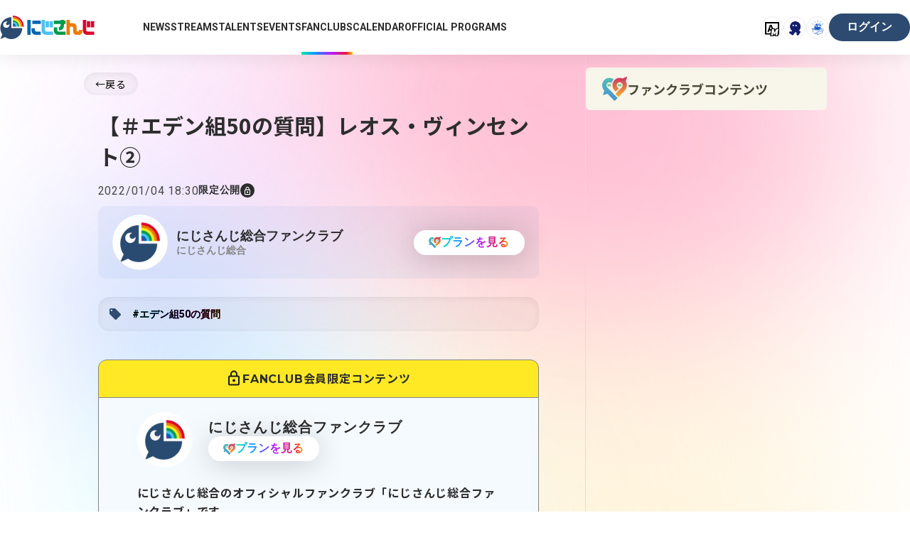

--- FILE ---
content_type: text/css
request_url: https://www.nijisanji.jp/_next/static/css/02c6b5643ac5dcf7.css
body_size: 23700
content:
.pull-down_pullDown__RLtSp{position:relative;z-index:1;width:37rem}.pull-down_pullDown__RLtSp .pull-down_pulldownButton__CXrTW{display:flex;width:100%;padding:2rem;font-size:1.8rem;line-height:1.6rem;background-color:#fff;background-image:url(/icon/arrow_down_black.svg);background-repeat:no-repeat,no-repeat;background-position:right 2rem top 50%;background-size:1.2rem,1.2rem .6rem;border-radius:4rem;font-family:Roboto,sans-serif;font-weight:700}.pull-down_pullDown__RLtSp .pull-down_pulldownButton__CXrTW .pull-down_currentLabel__UsLD0{padding-block:.2rem;font:inherit;background:linear-gradient(84.75deg,#00e8a2,#00a3ff 23.7%,#b61cff 57.86%,#ea193e 87.24%,#fdc500);-webkit-background-clip:text;background-clip:text;-webkit-text-fill-color:transparent}.pull-down_pullDown__RLtSp .pull-down_optionsWrapper__R2vMA{position:absolute;top:calc(100% + 1.5rem);display:flex;flex-direction:column;justify-content:center;width:100%;padding:.3rem 0;background-color:#fff;border-radius:.8rem;box-shadow:0 5px 29px rgba(0,0,0,.1)}.pull-down_pullDown__RLtSp .pull-down_optionsWrapper__R2vMA .pull-down_optionButton__wr4by{font-size:1.8rem;line-height:5rem;text-align:center;transition:all .2s cubic-bezier(.45,0,.55,1);font-family:Noto Sans JP,sans-serif;font-weight:700}.pull-down_pullDown__RLtSp .pull-down_optionsWrapper__R2vMA .pull-down_optionButton__wr4by:hover{background:linear-gradient(84.75deg,#00e8a2,#00a3ff 23.7%,#b61cff 57.86%,#ea193e 87.24%,#fdc500);-webkit-background-clip:text;-webkit-text-fill-color:transparent;background-clip:text}.pull-down_pullDown__RLtSp .pull-down_optionsWrapper__R2vMA .pull-down_optionButton__wr4by .pull-down_optionLabel__TUzfH{font:inherit}.button_button__if5Sg{position:relative;z-index:0;width:100%;height:auto;font-size:1.4rem;color:#fff;text-align:center;transition:all .2s cubic-bezier(.45,0,.55,1);font-family:Roboto,sans-serif;font-weight:700}.button_button__if5Sg p{margin-right:1rem}.button_button__if5Sg:disabled{background-color:#aeaeae}.button_button__if5Sg.button_rainbow__MBQEr{overflow:hidden;color:#fff}.button_button__if5Sg.button_rainbow__MBQEr:after,.button_button__if5Sg.button_rainbow__MBQEr:before{position:absolute;inset:0;width:100%;height:100%;content:"";transition:all .2s cubic-bezier(.45,0,.55,1)}.button_button__if5Sg.button_rainbow__MBQEr:before{z-index:-1;background:linear-gradient(84.75deg,#00e8a2,#00a3ff 23.7%,#b61cff 57.86%,#ea193e 87.24%,#fdc500)}.button_button__if5Sg.button_rainbow__MBQEr:after{z-index:-2;background:linear-gradient(84.75deg,#00ffb2,#0085d0 53.65%,#b833f7 72.4%,#ff0935 89.06%,#ffc701)}.button_button__if5Sg.button_rainbow__MBQEr:hover{box-shadow:0 .8rem 2rem rgba(45,75,112,.25)}.button_button__if5Sg.button_rainbow__MBQEr:hover:before{opacity:0}.button_button__if5Sg.button_navyBlue___nSUK{background-color:#2d4b70}.button_button__if5Sg.button_navyBlue___nSUK:hover{background-color:rgba(45,75,112,.8)}.button_button__if5Sg.button_red__Yfihb{background-color:#d80505}.button_button__if5Sg.button_red__Yfihb:hover{background-color:rgba(216,5,5,.8)}.alert-bar_alertBar__GMJCC{display:grid;grid-template-columns:1fr auto 1fr;grid-column-gap:1rem;-moz-column-gap:1rem;column-gap:1rem;align-items:center;width:100%;min-height:5.4rem;padding:.8rem 1.2rem;font-size:1.6rem;line-height:1.5;background-color:#eceff1;border-radius:1rem}@media(max-width:calc(769px - 0.02px)){.alert-bar_alertBar__GMJCC{font-size:1.3rem}}.alert-bar_alertBar__GMJCC .alert-bar_iconWrapper__Tf7FJ{position:relative;width:2.4rem;height:2.4rem}.alert-bar_alertBar__GMJCC .alert-bar_iconWrapper__Tf7FJ.alert-bar_close__DoKbr:after,.alert-bar_alertBar__GMJCC .alert-bar_iconWrapper__Tf7FJ.alert-bar_close__DoKbr:before{position:absolute;top:50%;left:50%;width:1.6rem;height:.2rem;content:"";background:#2d2d2d}.alert-bar_alertBar__GMJCC .alert-bar_iconWrapper__Tf7FJ.alert-bar_close__DoKbr:before{transform:translate(-50%,-50%) rotate(45deg)}.alert-bar_alertBar__GMJCC .alert-bar_iconWrapper__Tf7FJ.alert-bar_close__DoKbr:after{transform:translate(-50%,-50%) rotate(-225deg)}.alert-bar_alertBar__GMJCC.alert-bar_hide__wGo_F{display:none}.article-title_articleTitle__hkB3_{font-size:2.6rem;color:#1d1d1d;letter-spacing:.05em;font-family:Noto Sans JP,sans-serif;font-weight:700}@media(max-width:calc(769px - 0.02px)){.article-title_articleTitle__hkB3_{font-size:2rem;text-align:center}}.badge_badge__tFJMy{position:relative;z-index:0;display:flex;align-items:center;justify-content:center;width:10rem;height:2.5rem;font-size:1.4rem;border-radius:.3rem;transition:all .2s cubic-bezier(.45,0,.55,1);font-family:Noto Sans JP,sans-serif;font-weight:700}.badge_badge__tFJMy.badge_gold__C6g26{color:#fff;background-color:#d7a802}.badge_badge__tFJMy.badge_green__JV6rp{color:#fff;background-color:#5eb8be}.badge_badge__tFJMy.badge_blue__aaKxe{color:#fff;background-color:#2d4b70}.dot_dot__PAuHh{display:inline-block;width:1.2rem;min-width:12px;height:1.2rem;min-height:12px;background-color:#e81313;filter:drop-shadow(0 0 5px rgba(232,19,19,.7));border-radius:50%;transform:translateZ(0)}.icon-external-link_iconExternalLink__YbpHG{position:relative;display:block;margin:0 auto;transition:all .2s cubic-bezier(.45,0,.55,1)}@media(max-width:calc(1170px - 0.02px)){.icon-external-link_iconExternalLink__YbpHG{margin:0}}.icon-external-link_iconExternalLink__YbpHG:hover{opacity:.8}.text-link_textLink__zbUKP{display:inline-block;font-size:1.6rem}.text-link_textLink__zbUKP.text-link_black__PZiSa{color:#2d2d2d}.text-link_textLink__zbUKP.text-link_white__B_8FB{color:#fff}.text-link_textLink__zbUKP>a{display:inline-block;height:100%;font:inherit;color:inherit}.section-title_sectionTitle__gVCqH{font-size:4.2rem;line-height:4.7rem;color:#2d4b70;text-align:center;letter-spacing:.05em;font-family:Montserrat,Noto Sans JP,sans-serif;font-weight:700}@media(max-width:calc(769px - 0.02px)){.section-title_sectionTitle__gVCqH{font-size:2.8rem;line-height:3.4rem}}.external-link_externalLink__kyTpn{display:inline-block}.external-link_externalLink__kyTpn .external-link_inner__xY0Ip{display:flex;align-items:center;font:inherit}@media(max-width:calc(769px - 0.02px)){.external-link_externalLink__kyTpn .external-link_inner__xY0Ip{gap:.5rem;justify-content:space-between}}.external-link_externalLink__kyTpn .external-link_inner__xY0Ip .external-link_text___VJmH{font:inherit}.external-link_externalLink__kyTpn .external-link_inner__xY0Ip .external-link_text___VJmH.external-link_white__ba3Ed{color:#fff}.external-link_externalLink__kyTpn .external-link_inner__xY0Ip .external-link_text___VJmH.external-link_black__nb_dp{color:#2d2d2d}.external-link_externalLink__kyTpn .external-link_inner__xY0Ip .external-link_iconWrapper__KR_mK{position:relative;width:1.5rem;height:1.5rem;margin:.25rem 0 0 .5rem;filter:brightness(100%);transform:translateZ(0)}@media(max-width:calc(769px - 0.02px)){.external-link_externalLink__kyTpn .external-link_inner__xY0Ip .external-link_iconWrapper__KR_mK{width:2.4rem;height:1.8rem}}.liver-icon_liverIcon__yXHoF{position:relative;width:100%;height:100%;padding-bottom:100%;overflow:hidden;background-color:#fff;border-radius:50%}.liver-icon_liverIcon__yXHoF,.liver-icon_liverIcon__yXHoF>span img{transition:all .2s cubic-bezier(.45,0,.55,1)}.liver-icon_liverIcon__yXHoF.liver-icon_shadow___yqPV{box-shadow:0 4px 64px hsla(26,36%,73%,.56);transform:translateZ(0)}.liver-icon_liverIcon__yXHoF.liver-icon_shadow___yqPV:hover{box-shadow:0 4px 102px hsla(26,36%,73%,.8)}.liver-icon_liverIcon__yXHoF.liver-icon_shadow___yqPV:hover>span img{transform:scale(1.1)}.official-store-item_officialStoreItem__8jRGM{position:relative;display:inline-block;width:100%;height:100%;transition:all .2s cubic-bezier(.45,0,.55,1)}.official-store-item_officialStoreItem__8jRGM:hover{opacity:.8}.event-category_eventCategory__26YF2{margin-top:.2rem;font-size:1.6rem;line-height:1.9rem;letter-spacing:.05em;font-family:Montserrat,Noto Sans JP,sans-serif;font-weight:700}@media(max-width:calc(769px - 0.02px)){.event-category_eventCategory__26YF2{margin-top:0;font-size:1.4rem;line-height:1.7rem}}.event-category_eventCategory__26YF2.event-category_event__GolN4{color:#009b4d}.event-category_eventCategory__26YF2.event-category_voice__CsfID{color:#0065b1}.event-category_eventCategory__26YF2.event-category_goods__9QNkk{color:#4ec1f0}.event-category_eventCategory__26YF2.event-category_stream__ZUC7l{color:#df2546}.event-category_eventCategory__26YF2.event-category_music__hRliI{color:#ee7a00}.event-category_eventCategory__26YF2.event-category_fanclub___SA25{color:#53b8b8}.pagination_pagination__7OlMv{z-index:10;display:flex;align-items:center;justify-content:center;background-color:hsla(0,0%,100%,.9);border-radius:50%;box-shadow:0 8px 34px rgba(45,45,45,.16)}.pagination_pagination__7OlMv .icon-wrapper{position:relative;width:1.6rem;height:3.2rem;filter:brightness(100%);transition:all .2s cubic-bezier(.45,0,.55,1);transform:translateZ(0)}@media(max-width:calc(769px - 0.02px)){.pagination_pagination__7OlMv .icon-wrapper{width:.8rem;height:1.64rem}}.pagination_pagination__7OlMv:not(:disabled):hover .icon-wrapper{opacity:.8}.pagination_pagination__7OlMv.pagination_bracketsCircle__Gf7j0{width:5.2rem;height:5.2rem}.pagination_pagination__7OlMv.pagination_bracketsCircle__Gf7j0 .icon-wrapper{width:1.1rem;height:2.2rem}.pagination_pagination__7OlMv.pagination_bracketsGray__lk2JF{display:inherit;background-color:transparent;box-shadow:none}@media(max-width:calc(769px - 0.02px)){.pagination_pagination__7OlMv.pagination_bracketsGray__lk2JF .icon-wrapper{width:.9rem;height:2.1rem}}.pagination_pagination__7OlMv.pagination_bracketsLarge__qpwNy{display:inherit;width:7.2rem;height:7.2rem}@media(max-width:calc(769px - 0.02px)){.pagination_pagination__7OlMv.pagination_bracketsLarge__qpwNy{width:4.2rem;height:4.2rem}}.pagination_pagination__7OlMv.pagination_bracketsLarge__qpwNy .icon-wrapper{width:1.6rem;height:3.2rem}@media(max-width:calc(769px - 0.02px)){.pagination_pagination__7OlMv.pagination_bracketsLarge__qpwNy .icon-wrapper{width:.9rem;height:1.8rem}}.pagination_pagination__7OlMv.disable{cursor:auto;background-color:#dadada;box-shadow:none}.pagination_pagination__7OlMv.pagination_hide__IErfq{display:none!important}.rainbow-label-button_rainbowLabelButton__Km51n{display:flex;-moz-column-gap:.6rem;column-gap:.6rem;align-items:center;justify-content:center;width:15.6rem;height:3.5rem;background-color:#fff;filter:drop-shadow(0 3px 20px rgba(0,0,0,.2));border-radius:4rem;transform:translateZ(0)}.rainbow-label-button_rainbowLabelButton__Km51n .rainbow-label-button_icon__6ejbv{position:relative}.rainbow-label-button_rainbowLabelButton__Km51n .rainbow-label-button_icon__6ejbv.rainbow-label-button_fanclub__RfS8B{width:1.7rem;height:1.6rem}.rainbow-label-button_rainbowLabelButton__Km51n .rainbow-label-button_label__JrTIq{display:inline-block;font-size:1.6rem;background:linear-gradient(84.75deg,#00e8a2,#00a3ff 23.7%,#b61cff 57.86%,#ea193e 87.24%,#fdc500);-webkit-background-clip:text;background-clip:text;-webkit-text-fill-color:transparent;font-family:Roboto,sans-serif;font-weight:700}.rainbow-line_rainbowLine__gt3x0.rainbow-line_horizontal__wl2tY{width:100%;height:1px;background:linear-gradient(84.75deg,#00e8a2,#00a3ff 23.7%,#b61cff 57.86%,#ea193e 87.24%,#fdc500)}.rainbow-line_rainbowLine__gt3x0.rainbow-line_horizontal__wl2tY.rainbow-line_fiveColors__vz_r_{background:linear-gradient(90deg,#066292 19.99%,#4ec1f0 20%,#4ec1f0 39.99%,#009b4d 40%,#009b4d 59.99%,#ee7a00 60%,#ee7a00 79.99%,#db062c 80%)}.rainbow-line_rainbowLine__gt3x0.rainbow-line_vertical__3BzOb{width:1px;height:100%;background:linear-gradient(0deg,#066292 19.99%,#4ec1f0 20%,#4ec1f0 39.99%,#009b4d 40%,#009b4d 59.99%,#ee7a00 60%,#ee7a00 79.99%,#db062c 80%)}.talent-slider-item_talentsSliderItem__aAcYh{position:relative;width:25rem;height:50rem;margin-inline:auto;overflow:hidden;cursor:pointer;transition:all .2s cubic-bezier(.45,0,.55,1)}.talent-slider-item_talentsSliderItem__aAcYh:hover{opacity:.8}.talent-slider-item_talentsSliderItem__aAcYh .talent-slider-item_image__ryx9_{position:absolute;bottom:0;width:100%;height:120%}@media(max-width:calc(769px - 0.02px)){.talent-slider-item_talentsSliderItem__aAcYh{width:13.5rem;height:27rem}}.page-title_pageTitle__UPaN2{font-size:4.2rem;line-height:5.1rem;color:#2d2d2d;text-align:center;letter-spacing:.04em;font-family:Montserrat,Noto Sans JP,sans-serif;font-weight:700}@media(max-width:calc(769px - 0.02px)){.page-title_pageTitle__UPaN2{font-size:2.4rem;line-height:2.9rem;text-align:left}}.social-link_socialLink__hWK2i{position:relative;z-index:1;display:flex;align-items:center;justify-content:center;width:7.2rem;height:2.8rem;background-color:#fff;border:.1rem solid #d2d2d2;border-radius:3rem;transition:all .2s cubic-bezier(.45,0,.55,1)}@media(max-width:calc(769px - 0.02px)){.social-link_socialLink__hWK2i{width:6rem;height:2.3rem}}.social-link_socialLink__hWK2i:hover{border-color:#d03f5e}.social-link_socialLink__hWK2i .social-link_inner__XSWz8{position:relative;width:1.6rem;height:1.6rem}.social-link_socialLink__hWK2i .social-link_externalLink__vjZPw{position:absolute;right:1.1rem;width:.8rem;height:.8rem}.favorite-button_favoriteButton__MIuXM{position:relative;overflow:hidden;cursor:pointer;border:.2rem solid #fff;box-shadow:0 .1rem 2rem rgba(0,0,0,.1)}.favorite-button_favoriteButton__MIuXM.favorite-button_circle__r3coD{width:4.2rem;height:4.2rem;padding-top:.2rem;border-radius:50%}.favorite-button_favoriteButton__MIuXM.favorite-button_oval__I_OPR{width:80px;height:28px;border-radius:20px}.favorite-button_favoriteButton__MIuXM.favorite-button_oval__I_OPR .favorite-button_icon__fqAmL{padding-top:0;background-size:16px}.favorite-button_favoriteButton__MIuXM:after,.favorite-button_favoriteButton__MIuXM:before{position:absolute;inset:0;display:block;content:"";transition:all .2s cubic-bezier(.45,0,.55,1)}.favorite-button_favoriteButton__MIuXM:before{background:#f8f8f8}.favorite-button_favoriteButton__MIuXM:after{background:linear-gradient(52.52deg,#fab461,#ff3eb2);opacity:0}.favorite-button_favoriteButton__MIuXM .favorite-button_icon__fqAmL{position:relative;z-index:1;width:100%;height:100%;background:url(/icon/heart_gray.svg) 50% no-repeat;filter:drop-shadow(0 .2rem .4rem rgba(0,0,0,.1));background-size:1.5rem;transform:translateZ(0)}.favorite-button_favoriteButton__MIuXM.favorite-button_favorite__ZDv_D:before{background:#fff}.favorite-button_favoriteButton__MIuXM.favorite-button_favorite__ZDv_D:after{opacity:1}.favorite-button_favoriteButton__MIuXM.favorite-button_favorite__ZDv_D .favorite-button_icon__fqAmL{background-image:url(/icon/heart_white.svg)}@media(min-width:calc(769px - 0.02px)){.favorite-button_favoriteButton__MIuXM:hover:before{background:#fff}.favorite-button_favoriteButton__MIuXM:hover:after{opacity:.5}.favorite-button_favoriteButton__MIuXM:hover .favorite-button_icon__fqAmL{background-image:url(/icon/heart_white.svg)}}.live-stream-date_liveStreamDate__4xL6g{display:flex;gap:.5rem;align-items:center;height:2.45rem}@media(max-width:calc(769px - 0.02px)){.live-stream-date_liveStreamDate__4xL6g{height:auto}}.live-stream-date_liveStreamDate__4xL6g .live-stream-date_date__kT0Hj{font-size:1.6rem;color:#2d2d2d;font-family:Roboto,sans-serif;font-weight:700}@media(max-width:calc(769px - 0.02px)){.live-stream-date_liveStreamDate__4xL6g .live-stream-date_date__kT0Hj{font-size:1.4rem;color:#858585}}.live-stream-date_liveStreamDate__4xL6g .live-stream-date_date__kT0Hj.live-stream-date_today___Z0hM{font-size:2.1rem;color:red}@media(max-width:calc(769px - 0.02px)){.live-stream-date_liveStreamDate__4xL6g .live-stream-date_date__kT0Hj.live-stream-date_today___Z0hM{font-size:1.8rem}}.live-stream-date_liveStreamDate__4xL6g .live-stream-date_day__V5V3W{width:2.2rem;height:2.2rem;font-size:1.4rem;line-height:2.2rem;color:#858585;text-align:center;background-color:#e9e9e9;border-radius:50%;font-family:Roboto,sans-serif;font-weight:700}.live-stream-date_liveStreamDate__4xL6g .live-stream-date_day__V5V3W.live-stream-date_en__kMfZq{width:2.5rem;height:2.5rem;font-size:1.2rem;line-height:2.5rem}.live-stream-time-range_liveStreamTimeRange__Y90c2{width:12rem;height:2.7rem;font-size:1.5rem;line-height:2.5rem;color:#fff;text-align:center;background-color:#2d4b70;border-radius:1.35rem;font-family:Roboto,sans-serif;font-weight:700}.loading_loadingWrapper__RJ12A{position:fixed;inset:0;z-index:1000;display:flex;align-items:center;justify-content:center;width:100vw;height:100vh;background:hsla(0,0%,100%,.7)}.loading_loadingWrapper__RJ12A.loading_disableOpacity__ph3Rc{background:#fff}.loading_loadingIcon__3RmD0{margin:6rem auto;font-size:1rem;text-indent:-9999em;border:1.1em solid hsla(0,0%,100%,.2);border-left-color:#2d2d2d;transform:translateZ(0);animation:loading_load8__SBoR7 1.1s linear infinite}.loading_loadingIcon__3RmD0,.loading_loadingIcon__3RmD0:after{width:10em;height:10em;border-radius:50%}@keyframes loading_load8__SBoR7{0%{transform:rotate(0deg)}to{transform:rotate(1turn)}}.mypage-content-frame_mypageContentFrame__ZHq7Y{position:relative;padding:3.2rem 1.4rem 2rem;overflow:hidden;background-color:#fff;border-radius:.4rem;box-shadow:0 0 8px rgba(0,0,0,.1)}@media(max-width:calc(769px - 0.02px)){.mypage-content-frame_mypageContentFrame__ZHq7Y{padding:3.2rem 1.6rem 1.6rem}}.mypage-content-frame_mypageContentFrame__ZHq7Y:after,.mypage-content-frame_mypageContentFrame__ZHq7Y:before{position:absolute;left:0;width:100%;content:"";background:linear-gradient(84.75deg,#00e8a2,#00a3ff 23.7%,#b61cff 57.86%,#ea193e 87.24%,#fdc500)}.mypage-content-frame_mypageContentFrame__ZHq7Y:before{top:0;height:8px;border-radius:.4rem .4rem 0 0;opacity:.5}.mypage-content-frame_mypageContentFrame__ZHq7Y:after{bottom:0;height:2px;border-radius:0 0 .4rem .4rem}.mypage-content-frame_mypageContentFrame__ZHq7Y .mypage-content-frame_titleArea__HqhT6{padding-bottom:1.6rem;border-bottom:1px solid #c6c6c6}.mypage-content-frame_mypageContentFrame__ZHq7Y .mypage-content-frame_titleArea__HqhT6.mypage-content-frame_hasDescription__dzZwd{padding-bottom:.8rem}.mypage-content-frame_mypageContentFrame__ZHq7Y .mypage-content-frame_titleArea__HqhT6 .mypage-content-frame_title__2vLfs{position:relative;padding-inline:4rem 1rem;font-size:2rem;line-height:2.4rem;font-family:Montserrat,Noto Sans JP,sans-serif;font-weight:700}@media(max-width:calc(769px - 0.02px)){.mypage-content-frame_mypageContentFrame__ZHq7Y .mypage-content-frame_titleArea__HqhT6 .mypage-content-frame_title__2vLfs{padding-inline:3rem 0}}.mypage-content-frame_mypageContentFrame__ZHq7Y .mypage-content-frame_titleArea__HqhT6 .mypage-content-frame_title__2vLfs .mypage-content-frame_icon__mDDw4{position:absolute;top:0;left:.8rem;width:2.4rem;height:2.4rem;background-repeat:no-repeat;background-position:50%}@media(max-width:calc(769px - 0.02px)){.mypage-content-frame_mypageContentFrame__ZHq7Y .mypage-content-frame_titleArea__HqhT6 .mypage-content-frame_title__2vLfs .mypage-content-frame_icon__mDDw4{left:0}}.mypage-content-frame_mypageContentFrame__ZHq7Y .mypage-content-frame_titleArea__HqhT6 .mypage-content-frame_title__2vLfs .mypage-content-frame_icon__mDDw4.mypage-content-frame_anycolorId__Pfep_{background-image:url(/icon/anycolor_id.svg)}.mypage-content-frame_mypageContentFrame__ZHq7Y .mypage-content-frame_titleArea__HqhT6 .mypage-content-frame_title__2vLfs .mypage-content-frame_icon__mDDw4.mypage-content-frame_fanclub__tZu_k{background-image:url(/icon/fanclub.svg)}.mypage-content-frame_mypageContentFrame__ZHq7Y .mypage-content-frame_titleArea__HqhT6 .mypage-content-frame_description__vgNmo{padding-inline:1rem;margin-top:.8rem;font-size:1.4rem;color:#858585}.mypage-notice_mypageNotice__4J6OJ{position:relative;display:grid;grid-template-columns:auto 1fr;align-items:center;min-height:6.4rem;padding:1rem 1.2rem 1rem 4.4rem}@media(max-width:calc(769px - 0.02px)){.mypage-notice_mypageNotice__4J6OJ{display:block;padding-left:4rem}}.mypage-notice_mypageNotice__4J6OJ:before{position:absolute;content:"";-webkit-mask-repeat:no-repeat;mask-repeat:no-repeat;-webkit-mask-position:center;mask-position:center}.mypage-notice_mypageNotice__4J6OJ .mypage-notice_text___HNqV{font-size:1.6rem;font-family:Noto Sans JP,sans-serif;font-weight:700}.mypage-notice_mypageNotice__4J6OJ .mypage-notice_text___HNqV .mypage-notice_message__oMEPK{display:block;font-size:1.4rem;font-family:Noto Sans JP,sans-serif;font-weight:400}.mypage-notice_mypageNotice__4J6OJ .mypage-notice_link__IEAwp{position:relative;padding-right:1.8rem;margin-inline:auto 0;font-size:1.6rem;text-align:right;cursor:pointer;transition:all .2s cubic-bezier(.45,0,.55,1);font-family:Noto Sans JP,sans-serif;font-weight:700}@media(max-width:calc(769px - 0.02px)){.mypage-notice_mypageNotice__4J6OJ .mypage-notice_link__IEAwp{display:inline-block;width:100%;margin-top:1.2rem;font-size:1.4rem}}.mypage-notice_mypageNotice__4J6OJ .mypage-notice_link__IEAwp:after{position:absolute;top:calc(50% - .5rem);right:0;width:1rem;height:1rem;margin-left:.8rem;content:"";background-color:#1679f2;-webkit-mask-image:url(/icon/external_arrow.svg);mask-image:url(/icon/external_arrow.svg);-webkit-mask-repeat:no-repeat;mask-repeat:no-repeat;-webkit-mask-position:center;mask-position:center}@media(hover:hover)and (pointer:fine){.mypage-notice_mypageNotice__4J6OJ .mypage-notice_link__IEAwp:hover{opacity:.6}}.mypage-notice_mypageNotice__4J6OJ.mypage-notice_info__nbspk{color:#1679f2;background-color:#ecf4ff}.mypage-notice_mypageNotice__4J6OJ.mypage-notice_info__nbspk:before{top:calc(50% - 2rem/2);left:calc(4.4rem - 2rem - .8rem);width:2rem;height:2rem;background-color:#1679f2;-webkit-mask-image:url(/icon/information-circle-svgrepo-com.svg);mask-image:url(/icon/information-circle-svgrepo-com.svg)}@media(max-width:calc(769px - 0.02px)){.mypage-notice_mypageNotice__4J6OJ.mypage-notice_info__nbspk:before{top:2rem;left:calc(4rem - 2rem - .8rem)}}.mypage-notice_mypageNotice__4J6OJ.mypage-notice_info__nbspk .mypage-notice_link__IEAwp:after{background-color:#1679f2}.mypage-notice_mypageNotice__4J6OJ.mypage-notice_notice__zewtk{color:#858585;background-color:#f1f1f1}.mypage-notice_mypageNotice__4J6OJ.mypage-notice_notice__zewtk:before{top:calc(50% - 2rem/2);left:calc(4.4rem - 2rem - .8rem);width:2rem;height:2rem;background-color:#858585;-webkit-mask-image:url(/icon/information-circle-svgrepo-com.svg);mask-image:url(/icon/information-circle-svgrepo-com.svg)}@media(max-width:calc(769px - 0.02px)){.mypage-notice_mypageNotice__4J6OJ.mypage-notice_notice__zewtk:before{top:2rem;left:calc(4rem - 2rem - .8rem)}}.mypage-notice_mypageNotice__4J6OJ.mypage-notice_notice__zewtk .mypage-notice_link__IEAwp:after{background-color:#858585}.mypage-notice_mypageNotice__4J6OJ.mypage-notice_warning__L_yaf{color:#e81313;background-color:#fff0f0}.mypage-notice_mypageNotice__4J6OJ.mypage-notice_warning__L_yaf:before{top:calc(50% - 1.8rem/2);left:calc(4.4rem - 2rem - .8rem);width:2rem;height:1.8rem;background-color:#e81313;-webkit-mask-image:url(/icon/incomplete_payment_failed.svg);mask-image:url(/icon/incomplete_payment_failed.svg)}@media(max-width:calc(769px - 0.02px)){.mypage-notice_mypageNotice__4J6OJ.mypage-notice_warning__L_yaf:before{top:1.8rem;left:calc(4rem - 2rem - .8rem)}}.mypage-notice_mypageNotice__4J6OJ.mypage-notice_warning__L_yaf .mypage-notice_link__IEAwp:after{background-color:#e81313}.border-radius-tag_borderRadiusTag__wTEhT{width:100%;height:auto;font-size:1.4rem;color:#fff;text-align:center;-webkit-user-select:none;-moz-user-select:none;-ms-user-select:none;user-select:none;transition:all .2s cubic-bezier(.45,0,.55,1);font-family:Roboto,sans-serif;font-weight:700}.border-radius-tag_borderRadiusTag__wTEhT p{margin-right:1rem}.border-radius-tag_borderRadiusTag__wTEhT.border-radius-tag_rainbow__0191S{background:linear-gradient(84.75deg,#00e8a2,#00a3ff 23.7%,#b61cff 57.86%,#ea193e 87.24%,#fdc500)}.border-radius-tag_borderRadiusTag__wTEhT.border-radius-tag_navyBlue__aCu_6{background-color:#2d4b70}.border-radius-tag_borderRadiusTag__wTEhT.border-radius-tag_red__GVVhG{background-color:#d80505}.oval-button_ovalButton__ZBZFU .oval-button_textWithoutIcon__NsZVl,.oval-button_ovalButton__ZBZFU .oval-button_text__G0_Dk{padding:0 1.7rem .3rem 0;font-family:Noto Sans JP,sans-serif;font-weight:700}@media(max-width:calc(769px - 0.02px)){.oval-button_ovalButton__ZBZFU .oval-button_textWithoutIcon__NsZVl,.oval-button_ovalButton__ZBZFU .oval-button_text__G0_Dk{padding:0 1rem .1rem 0}}.oval-button_ovalButton__ZBZFU{position:relative;z-index:0;display:flex;align-items:center;justify-content:center;width:23rem;height:5rem;font-size:2.4rem;border-radius:4.2rem;transition:all .2s cubic-bezier(.45,0,.55,1)}@media(max-width:calc(769px - 0.02px)){.oval-button_ovalButton__ZBZFU{width:19.6rem;height:4.2rem;font-size:1.6rem}}.oval-button_ovalButton__ZBZFU .oval-button_link__zQ4oS{display:flex;align-items:center;justify-content:center;width:100%;height:100%}.oval-button_ovalButton__ZBZFU .oval-button_textWithoutIcon__NsZVl{padding:0 0 .3rem}@media(max-width:calc(769px - 0.02px)){.oval-button_ovalButton__ZBZFU .oval-button_textWithoutIcon__NsZVl{padding:0 0 .1rem}}.oval-button_ovalButton__ZBZFU .oval-button_iconWrapper__qy5OQ{position:absolute}.oval-button_ovalButton__ZBZFU .oval-button_iconWrapper__qy5OQ.oval-button_external__hPd3e{right:3rem;width:1.8rem;height:1.8rem}@media(max-width:calc(769px - 0.02px)){.oval-button_ovalButton__ZBZFU .oval-button_iconWrapper__qy5OQ.oval-button_external__hPd3e{right:2rem;width:1.5rem;height:1.5rem}}.oval-button_ovalButton__ZBZFU .oval-button_iconWrapper__qy5OQ.oval-button_forward__YfI60{right:2.5rem;width:1.1rem;height:2rem}@media(max-width:calc(769px - 0.02px)){.oval-button_ovalButton__ZBZFU .oval-button_iconWrapper__qy5OQ.oval-button_forward__YfI60{right:1.7rem;width:.9rem;height:1.6rem}}.oval-button_ovalButton__ZBZFU:disabled{background-color:#aeaeae}.oval-button_ovalButton__ZBZFU.oval-button_rainbow__XPSV_{overflow:hidden;color:#fff}.oval-button_ovalButton__ZBZFU.oval-button_rainbow__XPSV_:after,.oval-button_ovalButton__ZBZFU.oval-button_rainbow__XPSV_:before{position:absolute;inset:0;width:100%;height:100%;content:"";transition:all .2s cubic-bezier(.45,0,.55,1)}.oval-button_ovalButton__ZBZFU.oval-button_rainbow__XPSV_:before{z-index:-1;background:linear-gradient(84.75deg,#00e8a2,#00a3ff 23.7%,#b61cff 57.86%,#ea193e 87.24%,#fdc500)}.oval-button_ovalButton__ZBZFU.oval-button_rainbow__XPSV_:after{z-index:-2;background:linear-gradient(84.75deg,#00ffb2,#0085d0 53.65%,#b833f7 72.4%,#ff0935 89.06%,#ffc701)}.oval-button_ovalButton__ZBZFU.oval-button_rainbow__XPSV_:hover{box-shadow:0 .8rem 2rem rgba(45,75,112,.25)}.oval-button_ovalButton__ZBZFU.oval-button_rainbow__XPSV_:hover:before{opacity:0}.oval-button_ovalButton__ZBZFU.oval-button_black__oCTxL{color:#fff;background-color:#2d2d2d}.oval-button_ovalButton__ZBZFU.oval-button_black__oCTxL:hover{background-color:rgba(45,45,45,.8)}.oval-button_ovalButton__ZBZFU.oval-button_blue__cQtQ_{color:#fff;background-color:#1679f2}.oval-button_ovalButton__ZBZFU.oval-button_blue__cQtQ_:hover{background-color:rgba(22,121,242,.8)}.oval-button_ovalButton__ZBZFU.oval-button_white__0RZIE{color:#2d2d2d;background-color:#fff}.oval-button_ovalButton__ZBZFU.oval-button_white__0RZIE:hover{background-color:hsla(0,0%,100%,.8)}.oval-button_ovalButton__ZBZFU.oval-button_gray__ZRXBb{color:#fff;background-color:#524c42}.oval-button_ovalButton__ZBZFU.oval-button_gray__ZRXBb:hover{background-color:rgba(82,76,66,.8)}.oval-button_ovalButton__ZBZFU.oval-button_borderBlue__H9_bd{border:2px solid #1679f2}.sns-link_snsLink__AbkSN{display:flex;align-items:center;width:21.5rem;height:5.3rem;font-size:1.6rem;text-align:center;background-color:hsla(0,0%,100%,.37);border-radius:.6rem;box-shadow:0 1px 23px rgba(0,0,0,.05)}@media(max-width:calc(769px - 0.02px)){.sns-link_snsLink__AbkSN{width:17rem;height:5.3rem}}.sns-link_snsLink__AbkSN .sns-link_snsIcon__V9LrY{position:relative;width:7.5rem;margin-inline:auto}@media(max-width:calc(769px - 0.02px)){.sns-link_snsLink__AbkSN .sns-link_snsIcon__V9LrY{width:6rem}}.sns-link_snsLink__AbkSN .sns-link_snsName__GutKf{width:calc(100% - 7.5rem);margin-bottom:.1rem;color:#2d4b70;text-align:left;font-family:Noto Sans JP,sans-serif;font-weight:700}@media(max-width:calc(769px - 0.02px)){.sns-link_snsLink__AbkSN .sns-link_snsName__GutKf{width:calc(100% - 6rem)}}.sns-link_snsLink__AbkSN .sns-link_snsName__GutKf span{font-size:1.3rem}@media(max-width:calc(769px - 0.02px)){.sns-link_snsLink__AbkSN .sns-link_snsName__GutKf span{font-size:1rem}}.sns-link_snsLink__AbkSN .sns-link_youtube__EZttB{height:40%;aspect-ratio:217/150}.sns-link_snsLink__AbkSN .sns-link_twitch__s1If0{height:55%;aspect-ratio:37/43;margin-top:.3rem}.sns-link_snsLink__AbkSN .sns-link_bilibili__aHWiz{height:50%;aspect-ratio:169/150;margin-bottom:.2rem}.sns-link_snsLink__AbkSN .sns-link_tiktok__ttaBY{height:50%;aspect-ratio:18/21}.sns-link_snsLink__AbkSN .sns-link_x__xjsMj{height:40%;aspect-ratio:1/1}.sns-link_snsLink__AbkSN .sns-link_facebook__Hp9uv,.sns-link_snsLink__AbkSN .sns-link_instagram__9Hf2O{height:50%;aspect-ratio:250/250}.sns-link_snsLink__AbkSN .sns-link_reddit___RMD7{height:50%;aspect-ratio:26/24}.sns-link_snsLink__AbkSN .sns-link_fanclub__4H29t{height:45%;aspect-ratio:159/150}.sns-link_snsLink__AbkSN .sns-link_onlinestore__YDYTK{height:45%;aspect-ratio:150/150}.sns-link_snsLink__AbkSN .sns-link_magazine__q0FlZ{height:45%;aspect-ratio:1/1}.content-card-text-clip_contentCardTextClip__zPk43{font-size:1.6rem;line-height:2.4rem;color:#000}@media(max-width:calc(769px - 0.02px)){.content-card-text-clip_contentCardTextClip__zPk43{font-family:Roboto,sans-serif;font-weight:400;font-size:1.4rem;line-height:2.3rem}}.content-card-text-clip_contentCardTextClip__zPk43 .content-card-text-clip_moreRead__DH1iT{margin-left:.3rem;font-size:1.4rem;font-weight:700;line-height:2.4rem;color:#1679f2;cursor:pointer}@media(max-width:calc(769px - 0.02px)){.content-card-text-clip_contentCardTextClip__zPk43 .content-card-text-clip_moreRead__DH1iT{font-family:Roboto,sans-serif;font-weight:700;font-size:1.2rem;line-height:2.3rem}}.back-round-button_backRoundButton__XZgGn{width:7.6rem;height:3.2rem;font-size:1.4rem;background:rgba(45,45,45,.03);border-radius:3.2rem;box-shadow:inset 0 .2rem .8rem rgba(45,45,45,.07);letter-spacing:.04em}.content-icon_iconWrapper__mYPxw{position:relative;display:flex;align-items:center;justify-content:center;width:7.8rem;height:7.8rem;overflow:hidden;border-radius:50%}@media(max-width:calc(769px - 0.02px)){.content-icon_iconWrapper__mYPxw{width:6rem;height:6rem}}.content-icon_iconWrapper__mYPxw.content-icon_hasLink__xUYaQ{cursor:pointer}.content-icon_iconWrapper__mYPxw.content-icon_hasLink__xUYaQ:hover .content-icon_icon__exqil{transform:scale(1.1)}.content-icon_icon__exqil{position:relative;width:100%;height:100%;overflow:hidden;background-color:#fff;border-radius:50%;transition:all .2s cubic-bezier(.45,0,.55,1)}.content-icon_portalIcon__JMcPR{background-color:#e3eaf2}.content-icon_portalIcon__JMcPR>.content-icon_icon__exqil{width:4.8rem;height:4.8rem;overflow:visible}@media(max-width:calc(769px - 0.02px)){.content-icon_portalIcon__JMcPR>.content-icon_icon__exqil{width:3.5rem;height:3.5rem}}.content-icon_fanclubIcon__mGA64{background-color:#f4f2e6}.content-icon_fanclubIcon__mGA64>.content-icon_icon__exqil{width:4.3rem;height:4rem}@media(max-width:calc(769px - 0.02px)){.content-icon_fanclubIcon__mGA64>.content-icon_icon__exqil{width:3.1rem;height:2.9rem}}.payment-customer-confirm_paymentCustomerConfirm___rXfu{display:flex;flex-direction:column;min-height:30rem}.payment-customer-confirm_paymentCustomerConfirm___rXfu .payment-customer-confirm_description__Veg8c{font-size:1.4rem}.payment-customer-confirm_paymentCustomerConfirm___rXfu .payment-customer-confirm_informationList__PW7lD{display:flex;flex-direction:column;row-gap:1.2rem;margin-top:2.4rem;font-size:1.6rem}.payment-customer-confirm_paymentCustomerConfirm___rXfu .payment-customer-confirm_informationList__PW7lD .payment-customer-confirm_information__l2_MN{display:grid;grid-template-columns:6em 1fr;grid-column-gap:2.4rem;-moz-column-gap:2.4rem;column-gap:2.4rem}@media(max-width:calc(769px - 0.02px)){.payment-customer-confirm_paymentCustomerConfirm___rXfu .payment-customer-confirm_informationList__PW7lD .payment-customer-confirm_information__l2_MN{-moz-column-gap:2rem;column-gap:2rem}}.payment-customer-confirm_paymentCustomerConfirm___rXfu .payment-customer-confirm_viaKomoju___aGGY{padding-top:1.2rem;margin-block:auto 0;font-size:1.4rem}@media(max-width:calc(769px - 0.02px)){.payment-customer-confirm_paymentCustomerConfirm___rXfu .payment-customer-confirm_viaKomoju___aGGY{margin-block:inherit}}.payment-customer-confirm_paymentCustomerConfirm___rXfu .payment-customer-confirm_cancel__IJdKF{margin-block:2.4rem .4rem;font-size:1.6rem;color:#de0000;cursor:pointer;transition:all .2s cubic-bezier(.45,0,.55,1);font-family:Noto Sans JP,sans-serif;font-weight:700}.payment-customer-confirm_paymentCustomerConfirm___rXfu a{color:#1679f2;transition:all .2s cubic-bezier(.45,0,.55,1)}.payment-customer-confirm_paymentCustomerConfirm___rXfu .payment-customer-confirm_cancel__IJdKF:hover,.payment-customer-confirm_paymentCustomerConfirm___rXfu a:hover{opacity:.8}.payment-fanclub-description_paymentFanclubDescription__pLH0K{font-size:2.2rem;line-height:3.3rem;color:#3ed0bd;word-wrap:break-word;white-space:pre-wrap;font-family:Noto Sans JP,sans-serif;font-weight:700;letter-spacing:.03em}@media(max-width:calc(769px - 0.02px)){.payment-fanclub-description_paymentFanclubDescription__pLH0K{font-size:1.6rem;line-height:2.4rem;color:#2d4b70;text-align:center;font-family:Montserrat,Noto Sans JP,sans-serif;font-weight:700}}.x-mark-icon_icon__nYgM_{position:relative;z-index:101;width:30px;height:30px;margin:.5rem;background-color:#fff;border-radius:50%}@media(max-width:calc(769px - 0.02px)){.x-mark-icon_icon__nYgM_{width:3rem;height:3rem}}.x-mark-icon_icon__nYgM_:after,.x-mark-icon_icon__nYgM_:before{position:absolute;top:50%;left:50%;width:16px;height:2px;content:"";background:#d80505}@media(max-width:calc(769px - 0.02px)){.x-mark-icon_icon__nYgM_:after,.x-mark-icon_icon__nYgM_:before{width:1.6rem;height:.2rem}}.x-mark-icon_icon__nYgM_:before{transform:translate(-50%,-50%) rotate(45deg)}.x-mark-icon_icon__nYgM_:after{transform:translate(-50%,-50%) rotate(-225deg)}.payment-menu-button_paymentMenuButton__QtXrk{display:flex;-moz-column-gap:1.2rem;column-gap:1.2rem;align-items:center;padding:2rem 4rem;font-size:1.8rem;color:#1679f2;cursor:pointer;transition:all .2s cubic-bezier(.45,0,.55,1);font-family:Noto Sans JP,sans-serif;font-weight:700;letter-spacing:.05em}.payment-menu-button_paymentMenuButton__QtXrk.payment-menu-button_confirm__gJ3JD{color:#fff;background-color:#1679f2}.payment-menu-button_paymentMenuButton__QtXrk.payment-menu-button_caution__rfaHz{color:#e81313}.payment-menu-button_paymentMenuButton__QtXrk.payment-menu-button_disabled__zg2BD{color:#858585;pointer-events:none;cursor:not-allowed}.payment-menu-button_paymentMenuButton__QtXrk:hover{opacity:.8}@media(max-width:calc(769px - 0.02px)){.payment-menu-button_paymentMenuButton__QtXrk{padding:3.3rem 2rem;font-size:1.6rem}}.payment-menu-button_paymentMenuButton__QtXrk .payment-menu-button_creditcardIcon___wqx3{box-sizing:content-box;height:2.4rem;aspect-ratio:8/5;overflow:hidden;border:1px solid #ebebeb;border-radius:.4rem}.payment-menu-button_paymentMenuButton__QtXrk .payment-menu-button_creditcardIcon___wqx3>span{transform:scale(1.2)}.payment-menu-button_paymentMenuButton__QtXrk .payment-menu-button_warningIcon__qozse{height:2.4rem}.payment-menu-button_paymentMenuButton__QtXrk .payment-menu-button_label__3IB3u{height:2.6rem;font:inherit}.payment-menu-button_paymentMenuButton__QtXrk .payment-menu-button_processing__K21ZH{position:relative;width:2.4rem;height:2.4rem;margin-inline:auto 0;color:transparent}@keyframes payment-menu-button_loading__RWTj3{0%{transform:rotate(0deg)}to{transform:rotate(1turn)}}.payment-menu-button_paymentMenuButton__QtXrk .payment-menu-button_processing__K21ZH:before{position:absolute;top:calc(50% - 1.2rem);left:calc(50% - 1.2rem);display:block;width:100%;height:100%;content:"";background:url(/icon/loading.svg);animation:payment-menu-button_loading__RWTj3 1s steps(12) infinite}.payment-menu-button_paymentMenuButton__QtXrk .payment-menu-button_iconWrapper__HIDxk{display:flex;align-items:center;height:2rem;margin-inline:auto 0}.payment-method-attention_paymentMethodAttention__KKY1U{position:relative;z-index:2;padding:1.6rem 2.4rem;line-height:2.4rem;background-color:#f7f7f7;border-radius:.8rem}@media(max-width:calc(769px - 0.02px)){.payment-method-attention_paymentMethodAttention__KKY1U{padding:1.2rem 1.6rem;line-height:2rem}}.payment-method-attention_paymentMethodAttention__KKY1U .payment-method-attention_attentionTitle__A6lMk{font-size:1.6rem;font-family:Noto Sans JP,sans-serif;font-weight:700}@media(max-width:calc(769px - 0.02px)){.payment-method-attention_paymentMethodAttention__KKY1U .payment-method-attention_attentionTitle__A6lMk{font-size:1.2rem}}.payment-method-attention_paymentMethodAttention__KKY1U .payment-method-attention_attentionList__M6bXW{padding-left:2rem;font-size:1.4rem}@media(max-width:calc(769px - 0.02px)){.payment-method-attention_paymentMethodAttention__KKY1U .payment-method-attention_attentionList__M6bXW{padding-left:1.6rem;margin-top:.4rem;font-size:1.2rem}}.payment-method-attention_paymentMethodAttention__KKY1U .payment-method-attention_attentionList__M6bXW .payment-method-attention_attentionItem__6O7AK{list-style:disc}.payment-method-attention_paymentMethodAttention__KKY1U .payment-method-attention_attentionList__M6bXW .payment-method-attention_attentionItem__6O7AK::marker{font-size:1.2rem}@media(max-width:calc(769px - 0.02px)){.payment-method-attention_paymentMethodAttention__KKY1U .payment-method-attention_attentionList__M6bXW .payment-method-attention_attentionItem__6O7AK::marker{font-size:1rem}}.payment-register-confirm_paymentRegisterConfirm__dt80F .payment-register-confirm_selectedPlan__9Yvvf{font-size:1.6rem;line-height:2.5rem}@media(max-width:calc(769px - 0.02px)){.payment-register-confirm_paymentRegisterConfirm__dt80F .payment-register-confirm_selectedPlan__9Yvvf{font-family:Noto Sans JP,sans-serif;font-weight:700}}.payment-register-confirm_paymentRegisterConfirm__dt80F .payment-register-confirm_planDescription__feqG3{margin-top:.6rem;font-size:1.4rem;line-height:2.5rem;color:#858585}@media(max-width:calc(769px - 0.02px)){.payment-register-confirm_paymentRegisterConfirm__dt80F .payment-register-confirm_planDescription__feqG3{margin-top:1rem;line-height:2.3rem;color:#2d2d2d}}.payment-register-confirm_paymentRegisterConfirm__dt80F .payment-register-confirm_remarks__t8DGI{margin-top:2rem;font-size:1.2rem;line-height:2.1rem}@media(max-width:calc(769px - 0.02px)){.payment-register-confirm_paymentRegisterConfirm__dt80F .payment-register-confirm_remarks__t8DGI{margin-top:1.6rem}}.payment-register-confirm_paymentRegisterConfirm__dt80F .payment-register-confirm_remarks__t8DGI a{color:#1679f2;transition:all .2s cubic-bezier(.45,0,.55,1)}.payment-register-confirm_paymentRegisterConfirm__dt80F .payment-register-confirm_remarks__t8DGI a:hover{opacity:.8}.payment-step-description_paymentStepDescription__00ocX{max-width:41.2rem;font-size:1.4rem;line-height:2.3rem}.payment-step-description_paymentStepDescription__00ocX>a{color:#1679f2;transition:all .2s cubic-bezier(.45,0,.55,1)}.payment-step-description_paymentStepDescription__00ocX>a:hover{opacity:.8}.accordion_accordion__6xzu2{overflow:hidden;font-size:1.5rem}.accordion_accordion__6xzu2 .accordion_container__L9_QO{padding:2.4rem 1.6rem;background:#fff;border-radius:1.6rem}@media(max-width:calc(769px - 0.02px)){.accordion_accordion__6xzu2 .accordion_container__L9_QO{padding:1.6rem 1rem}}.accordion_accordion__6xzu2 .accordion_title__TRoRB{display:flex;-moz-column-gap:1rem;column-gap:1rem;align-items:center;justify-content:space-between;margin-top:-4px;font-size:1.8rem;cursor:pointer;-webkit-user-select:none;-moz-user-select:none;-ms-user-select:none;user-select:none}@media(max-width:calc(769px - 0.02px)){.accordion_accordion__6xzu2 .accordion_title__TRoRB{margin-top:0;font-size:1.4rem}}.accordion_accordion__6xzu2 .accordion_title__TRoRB span{font-weight:700}@media(max-width:calc(769px - 0.02px)){.accordion_accordion__6xzu2 .accordion_title__TRoRB span{font-weight:400}}.accordion_accordion__6xzu2 .accordion_iconWrap__cHq5R{display:inline-block;min-width:2.4rem;min-height:2.4rem;padding-top:7px}@media(max-width:calc(769px - 0.02px)){.accordion_accordion__6xzu2 .accordion_iconWrap__cHq5R{width:1.6rem;min-width:1.6rem;height:1.6rem;min-height:1.6rem;padding-top:0}}@keyframes accordion_loading__NLIiP{0%{transform:rotate(0deg)}to{transform:rotate(1turn)}}.accordion_accordion__6xzu2 .accordion_iconWrap__cHq5R .accordion_loading__NLIiP{display:inline-block;animation:accordion_loading__NLIiP 1s steps(12) infinite}.accordion_accordion__6xzu2 .accordion_iconWrap__cHq5R .accordion_arrow__O4IOk{display:inline-block;transition:transform .3s ease-in-out;transform:rotate(90deg)}.accordion_accordion__6xzu2 .accordion_iconWrap__cHq5R .accordion_arrow__O4IOk.accordion_open__iE4pp{transform:rotate(270deg)}.accordion_accordion__6xzu2 .accordion_contentContainer__M1dg6{max-height:0;overflow:hidden;transition:max-height .3s ease-in-out}.accordion_accordion__6xzu2 .accordion_contentContainer__M1dg6.accordion_open__iE4pp{max-height:1000rem}.accordion_accordion__6xzu2 .accordion_content__fo0xN{padding:2.2rem 2.4rem;margin-top:2.4rem;font-weight:500;line-height:1.6;white-space:preserve;background-color:#f2f2f2;border-radius:.8rem}@media(max-width:calc(769px - 0.02px)){.accordion_accordion__6xzu2 .accordion_content__fo0xN{padding:1.2rem 1.4rem;margin-top:1.4rem;font-size:1.4rem}}.accordion_accordion__6xzu2 .accordion_content__fo0xN a{color:#1679f2;transition:all .2s cubic-bezier(.45,0,.55,1)}.accordion_accordion__6xzu2 .accordion_content__fo0xN a:hover{opacity:.8}.price-label_price__6obCi{font-size:2.6rem;font-family:Roboto,sans-serif;font-weight:400}@media(max-width:calc(769px - 0.02px)){.price-label_price__6obCi{font-size:2rem}}.price-label_price__6obCi .price-label_tilda__HWRJW{margin-left:.4rem;font-size:2rem}@media(max-width:calc(769px - 0.02px)){.price-label_price__6obCi .price-label_tilda__HWRJW{font-size:1.4rem}}.price-label_price__6obCi .price-label_period__1cdVW{margin-left:.6rem;font-size:1.4rem;color:#858585;font-family:Noto Sans JP,sans-serif;font-weight:400;letter-spacing:.05em}.plan-card_planCard__hGyl9{overflow:hidden;text-align:center;background-color:#fff;border-radius:4px;box-shadow:0 0 8px 0 rgba(45,45,45,.15)}.plan-card_planCard__hGyl9 .plan-card_header__W8mKM{padding-block:1.2rem 1rem;color:#fff;background-color:#5eb8be}.plan-card_planCard__hGyl9 .plan-card_header__W8mKM .plan-card_title__hZo0f{font-size:2.8rem;line-height:4.2rem;font-family:Roboto,sans-serif;font-weight:700}.plan-card_planCard__hGyl9 .plan-card_header__W8mKM .plan-card_type__qwU2q{font-size:1.6rem;line-height:1;font-family:Noto Sans JP,sans-serif;font-weight:900}.plan-card_planCard__hGyl9 .plan-card_body__BKrq9{padding:2.4rem 1.6rem 1.6rem}.plan-card_planCard__hGyl9 .plan-card_yearlyPlan__aA4aw .plan-card_label__I1NsN{width:9.6rem;margin-inline:auto;font-size:1.4rem;line-height:2rem;color:#fff;background-color:#5eb8be;font-family:Noto Sans JP,sans-serif;font-weight:700}.plan-card_planCard__hGyl9 .plan-card_yearlyPlan__aA4aw .plan-card_price__m8o1B{position:relative;margin-top:2rem;font-size:4rem;line-height:1;font-family:Noto Sans JP,sans-serif;font-weight:700}.plan-card_planCard__hGyl9 .plan-card_yearlyPlan__aA4aw .plan-card_price__m8o1B:after{position:absolute;bottom:1rem;margin-left:.5rem;font-size:1.4rem;content:attr(data-label-yearly-price);font-family:Noto Sans JP,sans-serif;font-weight:700}.plan-card_planCard__hGyl9 .plan-card_yearlyPlan__aA4aw .plan-card_subPrice__0V_eH{margin-top:.5rem;font-size:1.4rem;color:#bbb;font-family:Noto Sans JP,sans-serif;font-weight:700}.plan-card_planCard__hGyl9 .plan-card_monthlyPlan__6Bze2{margin-top:2.4rem}.plan-card_planCard__hGyl9 .plan-card_monthlyPlan__6Bze2 .plan-card_label__I1NsN{width:9.6rem;margin-inline:auto;font-size:1.2rem;color:#5eb8be;border:1px solid #5eb8be;font-family:Noto Sans JP,sans-serif;font-weight:700}.plan-card_planCard__hGyl9 .plan-card_monthlyPlan__6Bze2 .plan-card_price__m8o1B{position:relative;margin-top:.8rem;font-size:2.4rem;font-family:Noto Sans JP,sans-serif;font-weight:700}.plan-card_planCard__hGyl9 .plan-card_monthlyPlan__6Bze2 .plan-card_price__m8o1B:after{position:absolute;bottom:.8rem;margin-left:.5rem;font-size:1.2rem;content:attr(data-label-monthly-price);font-family:Noto Sans JP,sans-serif;font-weight:700}.plan-card_planCard__hGyl9 .plan-card_membership___iOfO{margin-top:2.4rem}.plan-card_planCard__hGyl9 .plan-card_membership___iOfO .plan-card_membershipHeader__1qTTm{font-size:1.4rem;color:#fff;background-color:#5eb8be;font-family:Noto Sans JP,sans-serif;font-weight:700}.plan-card_planCard__hGyl9 .plan-card_membership___iOfO .plan-card_membershipItem__8_ohq{position:relative;padding-left:3rem;font-size:1.6rem;line-height:3rem;text-align:left;font-family:Noto Sans JP,sans-serif;font-weight:400}.plan-card_planCard__hGyl9 .plan-card_membership___iOfO .plan-card_membershipItem__8_ohq:nth-child(2n){background-color:rgba(94,184,190,.1)}.plan-card_planCard__hGyl9 .plan-card_membership___iOfO .plan-card_membershipItem__8_ohq.plan-card_premiumMembership__Q6coY:before{position:absolute;top:50%;left:.8rem;width:1.6rem;height:1.6rem;content:"";background:url(/icon/star.svg) no-repeat 50%/contain;transform:translateY(-50%)}.plan-card_planCard__hGyl9.plan-card_premium__uqLQx{border:4px solid #d7a802}.plan-card_planCard__hGyl9.plan-card_premium__uqLQx .plan-card_header__W8mKM{background-color:#d7a802}.plan-card_planCard__hGyl9.plan-card_premium__uqLQx .plan-card_body__BKrq9{padding:2.4rem 1.2rem 1.6rem}.plan-card_planCard__hGyl9.plan-card_premium__uqLQx .plan-card_yearlyPlan__aA4aw .plan-card_label__I1NsN{background-color:#d7a802}.plan-card_planCard__hGyl9.plan-card_premium__uqLQx .plan-card_yearlyPlan__aA4aw .plan-card_price__m8o1B{margin-top:2.4rem}.plan-card_planCard__hGyl9.plan-card_premium__uqLQx .plan-card_monthlyPlan__6Bze2{margin-top:4rem}.plan-card_planCard__hGyl9.plan-card_premium__uqLQx .plan-card_monthlyPlan__6Bze2 .plan-card_label__I1NsN{color:#d7a802;border-color:#d7a802}.plan-card_planCard__hGyl9.plan-card_premium__uqLQx .plan-card_monthlyPlan__6Bze2 .plan-card_price__m8o1B{margin-top:1.2rem;font-size:2rem;color:#a1a1a1}.plan-card_planCard__hGyl9.plan-card_premium__uqLQx .plan-card_monthlyPlan__6Bze2 .plan-card_price__m8o1B:after{content:""}.plan-card_planCard__hGyl9.plan-card_premium__uqLQx .plan-card_membershipHeader__1qTTm{background-color:#d7a802}.plan-card_planCard__hGyl9.plan-card_premium__uqLQx .plan-card_membershipItem__8_ohq:nth-child(2n){background-color:rgba(215,168,2,.1)}.plan-card_planCard__hGyl9.plan-card_nijisanjiAll__z_l1E .plan-card_header__W8mKM,.plan-card_planCard__hGyl9.plan-card_nijisanjiAll__z_l1E .plan-card_yearlyPlan__aA4aw .plan-card_label__I1NsN{background-color:#2d4b70}.plan-card_planCard__hGyl9.plan-card_nijisanjiAll__z_l1E .plan-card_monthlyPlan__6Bze2 .plan-card_label__I1NsN{color:#2d4b70;border-color:#2d4b70}.plan-card_planCard__hGyl9.plan-card_nijisanjiAll__z_l1E .plan-card_membership___iOfO .plan-card_membershipHeader__1qTTm{background-color:#2d4b70}.plan-card_planCard__hGyl9.plan-card_nijisanjiAll__z_l1E .plan-card_membership___iOfO .plan-card_membershipItem__8_ohq:nth-child(2n){background-color:rgba(45,75,112,.1)}.header_header__NZhUU{position:fixed;z-index:99;display:flex;align-items:center;justify-content:space-between;width:100%;height:7.7rem;padding-inline:2.1% 1.16%;background-color:#fff;box-shadow:0 1px 28px rgba(0,0,0,.1)}@media(max-width:calc(1170px - 0.02px)){.header_header__NZhUU{height:5.6rem;padding-inline:2.2rem 1.3rem;box-shadow:0 1px 16px rgba(0,0,0,.1)}}.header_header__NZhUU .header_logoWrapper__UUpXv{position:relative;z-index:1;display:block;width:13.44rem;height:3.36rem}@media(max-width:calc(1170px - 0.02px)){.header_header__NZhUU .header_logoWrapper__UUpXv{width:9.4rem}}.header_header__NZhUU .header_links__OQU6W{position:absolute;inset:0;display:flex;-moz-column-gap:.8rem;column-gap:.8rem;align-items:center;justify-content:center;width:100%}@media(max-width:1440px){.header_header__NZhUU .header_links__OQU6W{left:calc(2.1% + 13.44rem + 4rem);width:-moz-fit-content;width:fit-content}}@media(max-width:calc(1170px - 0.02px)){.header_header__NZhUU .header_links__OQU6W{display:none}}.header_header__NZhUU .header_links__OQU6W .header_link__R7zgD{position:relative;display:flex;align-items:center;font-size:min(1.6rem,1.1vw);line-height:7.7rem;font-family:Roboto,sans-serif;font-weight:700}.header_header__NZhUU .header_links__OQU6W .header_link__R7zgD:after{position:absolute;bottom:0;left:0;width:100%;height:.4rem;pointer-events:none;content:"";background-color:#2d4b70;opacity:0;transition:all .2s cubic-bezier(.45,0,.55,1)}.header_header__NZhUU .header_links__OQU6W .header_link__R7zgD.header_current__wlVq6:after{background:linear-gradient(84.75deg,#00e8a2,#00a3ff 23.7%,#b61cff 57.86%,#ea193e 87.24%,#fdc500);opacity:1}.header_header__NZhUU .header_links__OQU6W .header_link__R7zgD:hover:after{opacity:1}.header_header__NZhUU .header_links__OQU6W .header_link__R7zgD>a{padding-inline:.7rem}.header_header__NZhUU .header_right__BGxB0{display:flex;gap:2.4rem;align-items:center}@media(max-width:calc(1280px - 0.02px)){.header_header__NZhUU .header_right__BGxB0{gap:2.4rem}}.header_header__NZhUU .header_right__BGxB0 .header_externalIconList__UNRNz{display:flex;gap:1.2rem;align-items:center}@media(max-width:calc(1280px - 0.02px)){.header_header__NZhUU .header_right__BGxB0 .header_externalIconList__UNRNz{gap:.8rem}}@media(max-width:calc(1024px - 0.02px)){.header_header__NZhUU .header_right__BGxB0 .header_externalIconList__UNRNz{display:none}}.header_header__NZhUU .header_right__BGxB0 .header_externalIconList__UNRNz .header_externalIconWrapper__0_uL9{position:relative;width:3.2rem;height:3.2rem;cursor:pointer;border:1px solid #ededed;border-radius:50%}.header_header__NZhUU .header_right__BGxB0 .header_externalIconList__UNRNz .header_externalIconWrapper__0_uL9 .header_anycolorMagazine___qsNf{top:.7rem;margin-inline:auto}.header_header__NZhUU .header_right__BGxB0 .header_externalIconList__UNRNz .header_externalIconWrapper__0_uL9 .header_nijiBuddy__v6_nQ{top:.6rem;margin-inline:auto}.header_header__NZhUU .header_right__BGxB0 .header_externalIconList__UNRNz .header_externalIconWrapper__0_uL9 .header_officialStore__GNDru{top:.5rem;margin-inline:auto}.header_header__NZhUU .header_right__BGxB0 .header_externalIconList__UNRNz .header_externalIconWrapper__0_uL9 .header_officialStoreEn__3vkHw{top:.7rem;margin-inline:auto}.header_header__NZhUU .header_right__BGxB0 .header_language__hTlea{margin-top:.7rem}@media(max-width:calc(1170px - 0.02px)){.header_header__NZhUU .header_right__BGxB0 .header_language__hTlea{display:none}}.header_header__NZhUU .header_right__BGxB0 .header_userWrapper__uQqA_{position:relative}.header_header__NZhUU .header_right__BGxB0 .header_userWrapper__uQqA_ .header_userIconWrapper__QyGDM{position:relative;width:5.8rem;height:5.8rem;overflow:hidden;cursor:pointer;border:5px solid #dedede;border-radius:50%}@media(max-width:calc(1170px - 0.02px)){.header_header__NZhUU .header_right__BGxB0 .header_userWrapper__uQqA_ .header_userIconWrapper__QyGDM{width:4.2rem;height:4.2rem;border-width:2px}}.header_header__NZhUU .header_right__BGxB0 .header_userWrapper__uQqA_ .header_userInfoModal__d2ldt{position:absolute;top:6.2rem;right:0;width:35rem;box-shadow:0 .5rem 2.9rem rgba(0,0,0,.1)}@media(max-width:calc(1170px - 0.02px)){.header_header__NZhUU .header_right__BGxB0 .header_userWrapper__uQqA_ .header_userInfoModal__d2ldt{top:4.9rem;right:calc(5vw - 7.2rem);width:min(90vw,35rem)}}.header_header__NZhUU .header_right__BGxB0 .header_login__8aSmO{width:11.4rem;height:3.9rem;font-size:1.6rem;border-radius:2rem}@media(max-width:calc(1170px - 0.02px)){.header_header__NZhUU .header_right__BGxB0 .header_login__8aSmO{width:auto;height:auto;padding:.2rem;font-size:1.3rem;color:#858585;background:none;border-radius:none}}.header_header__NZhUU .header_right__BGxB0 .header_menuButton__BBZQK{display:none}@media(max-width:calc(1170px - 0.02px)){.header_header__NZhUU .header_right__BGxB0 .header_menuButton__BBZQK{display:flex;flex-direction:column;gap:.465rem;width:3rem;height:3rem;padding:1rem .5rem;cursor:pointer}.header_header__NZhUU .header_right__BGxB0 .header_menuButton__BBZQK span{width:2rem;height:.3rem;background:linear-gradient(84.75deg,#00e8a2,#00a3ff 23.7%,#b61cff 57.86%,#ea193e 87.24%,#fdc500)}}.footer_footer__rJo_K{position:sticky;z-index:11;width:100%}@media(max-width:calc(1024px - 0.02px)){.footer_footer__rJo_K{top:calc(100vh - 11.5vw)}}.footer_footer__rJo_K .footer_scrollButton__Yb_RJ{position:absolute;top:-3.6rem;right:7.9rem;z-index:2;display:flex;align-items:center;justify-content:center;width:7.2rem;height:7.2rem;cursor:pointer;background-color:hsla(0,0%,100%,.9);border-radius:50%;box-shadow:0 8px 34px rgba(45,45,45,.09);transition:all .2s cubic-bezier(.45,0,.55,1)}@media(max-width:calc(1024px - 0.02px)){.footer_footer__rJo_K .footer_scrollButton__Yb_RJ{display:none}}.footer_footer__rJo_K .footer_scrollButton__Yb_RJ:hover{box-shadow:0 8px 34px rgba(45,45,45,.12)}.footer_footer__rJo_K .footer_scrollButton__Yb_RJ .footer_iconWrapper__veuiv{position:relative;width:3.1rem;height:1.5rem}.footer_footer__rJo_K .footer_rainbowLine__NPzrf{position:absolute;top:0}.footer_footer__rJo_K .footer_inner__UaK9D{width:min(78%,112.5rem)}@media(min-width:calc(769px - 0.02px)){.footer_footer__rJo_K .footer_inner__UaK9D{padding-block:6.6rem 4.4rem;margin-inline:auto}}@media(max-width:calc(769px - 0.02px)){.footer_footer__rJo_K .footer_inner__UaK9D{width:100%;text-align:center}}.footer_footer__rJo_K .footer_inner__UaK9D .footer_row__7tIfa{display:flex;align-items:flex-start;justify-content:space-between;padding-bottom:7rem}@media(max-width:calc(1024px - 0.02px)){.footer_footer__rJo_K .footer_inner__UaK9D .footer_row__7tIfa{padding-bottom:8rem}}.footer_footer__rJo_K .footer_inner__UaK9D .footer_row__7tIfa .footer_logoWrapper__W5Ftl{position:relative;width:30.8rem;height:7.7rem;cursor:pointer}.footer_footer__rJo_K .footer_inner__UaK9D .footer_row__7tIfa .footer_snsLinksWrapper__ha9ql{display:flex;gap:4.6rem;align-items:center;padding-top:2.5rem}@media(max-width:calc(1024px - 0.02px)){.footer_footer__rJo_K .footer_inner__UaK9D .footer_row__7tIfa .footer_snsLinksWrapper__ha9ql{flex-direction:column;gap:1.5rem;align-items:flex-start;padding-top:.7rem;margin-right:4.8rem}}.footer_footer__rJo_K .footer_inner__UaK9D .footer_row__7tIfa .footer_snsLinksWrapper__ha9ql .footer_snsLinks__fZewf{display:grid;grid-gap:2.6rem;gap:2.6rem;align-items:center;justify-content:center;height:2.4rem}.footer_footer__rJo_K .footer_inner__UaK9D .footer_row__7tIfa .footer_snsLinksWrapper__ha9ql .footer_snsLinks__fZewf.footer_jp__aQn_J{grid-template-columns:3rem repeat(4,2.8rem)}.footer_footer__rJo_K .footer_inner__UaK9D .footer_row__7tIfa .footer_snsLinksWrapper__ha9ql .footer_snsLinks__fZewf.footer_en__MvBgT{grid-template-columns:3rem repeat(3,2.8rem)}.footer_footer__rJo_K .footer_inner__UaK9D .footer_row__7tIfa .footer_snsLinksWrapper__ha9ql .footer_snsLinks__fZewf .footer_lang__Xp8vm{font-size:1.6rem;color:#bbb;font-family:Montserrat,Noto Sans JP,sans-serif;font-weight:700}.footer_footer__rJo_K .footer_inner__UaK9D .footer_linkWrapper__OBbuG{display:flex;flex-direction:column;gap:1rem;margin-bottom:1.8rem}.footer_footer__rJo_K .footer_inner__UaK9D .footer_links__ep5Wf{display:flex;gap:2.4rem;align-items:center}@media(max-width:calc(769px - 0.02px)){.footer_footer__rJo_K .footer_inner__UaK9D .footer_links__ep5Wf{display:grid;grid-template-columns:repeat(2,1fr);grid-gap:0;gap:0;margin-bottom:0;border-right:1px solid #e0e0e0}}.footer_footer__rJo_K .footer_inner__UaK9D .footer_links__ep5Wf .footer_link__iIyvR{font-size:1.4rem;transition:all .2s cubic-bezier(.45,0,.55,1);font-family:Noto Sans JP,sans-serif;font-weight:700}@media(max-width:calc(1024px - 0.02px)){.footer_footer__rJo_K .footer_inner__UaK9D .footer_links__ep5Wf .footer_link__iIyvR{font-size:1.3rem}.footer_footer__rJo_K .footer_inner__UaK9D .footer_links__ep5Wf .footer_link__iIyvR>div>p{margin-right:.5rem}}@media(max-width:calc(769px - 0.02px)){.footer_footer__rJo_K .footer_inner__UaK9D .footer_links__ep5Wf .footer_link__iIyvR{height:4.3rem;padding-inline:1.6rem 1rem;font-size:1.3rem;line-height:3.308;text-align:left;border-width:1px;border-bottom:1px solid #e0e0e0;border-left:1px solid #e0e0e0;font-family:Noto Sans JP,sans-serif;font-weight:400}}.footer_footer__rJo_K .footer_inner__UaK9D .footer_links__ep5Wf .footer_link__iIyvR:hover{opacity:.8}@media(max-width:calc(769px - 0.02px)){.footer_footer__rJo_K .footer_inner__UaK9D .footer_links__ep5Wf .footer_link__iIyvR+.footer_linkLarge__mvDmQ{line-height:1.653}}.footer_footer__rJo_K .footer_inner__UaK9D .footer_copyright__0pxCL{font-size:1.4rem;letter-spacing:.05em;font-family:Roboto,sans-serif;font-weight:700}@media(max-width:calc(769px - 0.02px)){.footer_footer__rJo_K .footer_inner__UaK9D .footer_copyright__0pxCL{padding-block:1.8rem;font-size:1rem;font-family:Roboto,sans-serif;font-weight:400}.footer_pcOnly__AjST3{display:none!important}}@media(min-width:calc(769px - 0.02px)){.footer_spOnly__pqR4J{display:none!important}}.talents-slider_talentsSlider__p1rjt{display:flex;align-items:center;width:100%;overflow:hidden}.talents-slider_talentsSlider__p1rjt .talents-slider_slider__YK2sb{display:flex;animation:talents-slider_loopSlide__dfjkg 50s linear 1s infinite both}@keyframes talents-slider_loopSlide__dfjkg{0%{transform:translateX(0)}to{transform:translateX(-100%)}}.talents-slider_talentsSlider__p1rjt:hover .talents-slider_slider__YK2sb{animation-play-state:paused}.news-item_newsItem__RStXB{width:35rem}@media(max-width:calc(769px - 0.02px)){.news-item_newsItem__RStXB{width:27.3rem}}.news-item_newsItem__RStXB .news-item_newsItemContainer__tg2KW{position:relative;cursor:pointer;transition:all .2s cubic-bezier(.45,0,.55,1)}.news-item_newsItem__RStXB .news-item_newsItemContainer__tg2KW:hover{opacity:.8}.news-item_newsItem__RStXB .news-item_newsItemContainer__tg2KW .news-item_imageWrapper__VW4qM{position:relative;width:100%;overflow:hidden;filter:drop-shadow(0 3px 20px rgba(0,0,0,.1));border-radius:.6rem;transform:translateZ(0)}.news-item_newsItem__RStXB .news-item_newsItemContainer__tg2KW .news-item_imageWrapper__VW4qM:before{display:block;padding-top:56.25%;content:""}.news-item_newsItem__RStXB .news-item_newsItemContainer__tg2KW .news-item_imageWrapper__VW4qM img{background-color:#fff}.news-item_newsItem__RStXB .news-item_newsItemContainer__tg2KW .news-item_tagWrapper__pNvYT{display:flex;align-items:center;justify-content:space-between;margin-block:1.4rem 1.35rem}.news-item_newsItem__RStXB .news-item_newsItemContainer__tg2KW .news-item_tagWrapper__pNvYT .news-item_tag__Dwkk1{width:min(30%,10rem);padding:.6rem 0;border-radius:2rem;font-family:Montserrat,Noto Sans JP,sans-serif;font-weight:700}@media(max-width:calc(1024px - 0.02px)){.news-item_newsItem__RStXB .news-item_newsItemContainer__tg2KW .news-item_tagWrapper__pNvYT .news-item_tag__Dwkk1{width:min(40%,10rem)}}.news-item_newsItem__RStXB .news-item_newsItemContainer__tg2KW .news-item_tagWrapper__pNvYT .news-item_tag__Dwkk1.news-item_jaTag__qR3y5{letter-spacing:.3rem}.news-item_newsItem__RStXB .news-item_newsItemContainer__tg2KW .news-item_tagWrapper__pNvYT .news-item_tag__Dwkk1.news-item_enTag__NczoK{letter-spacing:.1rem}.news-item_newsItem__RStXB .news-item_newsItemContainer__tg2KW .news-item_tagWrapper__pNvYT .news-item_date__TXsmn{font-size:1.6rem;line-height:1.5;color:#858585;font-family:Montserrat,Noto Sans JP,sans-serif;font-weight:400}.news-item_newsItem__RStXB .news-item_newsItemContainer__tg2KW .news-item_title__iAnpX{color:#1d1d1d;font-family:Noto Sans JP,sans-serif;font-weight:400;display:-webkit-box;max-height:calc(1.6rem*1.6*3);overflow:hidden;font-size:1.6rem;line-height:1.6;-webkit-box-orient:vertical;-webkit-line-clamp:3}@media(max-width:calc(769px - 0.02px)){.news-item_newsItem__RStXB .news-item_newsItemContainer__tg2KW .news-item_title__iAnpX{display:-webkit-box;max-height:calc(1.4rem*1.8*2);overflow:hidden;font-size:1.4rem;line-height:1.8;-webkit-box-orient:vertical;-webkit-line-clamp:2}}.news-item_newsItem__RStXB .news-item_newsItemContainer__tg2KW .news-item_external__QJ4Yw{position:absolute;inset:0;width:100%;height:100%}.top-official-program-item_topOfficialProgramItem__A0hk1{width:47%}@media(max-width:calc(769px - 0.02px)){.top-official-program-item_topOfficialProgramItem__A0hk1{width:100%}}.top-official-program-item_topOfficialProgramItem__A0hk1 .top-official-program-item_youtubeWrapper___HxtG{position:relative;width:100%;height:0;padding-bottom:56.25%}@media(max-width:calc(769px - 0.02px)){.top-official-program-item_topOfficialProgramItem__A0hk1 .top-official-program-item_youtubeWrapper___HxtG{margin-bottom:1rem}}.top-official-program-item_topOfficialProgramItem__A0hk1 .top-official-program-item_youtubeWrapper___HxtG .top-official-program-item_youtube__fEl7D{position:absolute;inset:0;width:100%;height:100%}.top-official-program-item_topOfficialProgramItem__A0hk1 .top-official-program-item_channelTitle__scD_v{padding-top:.5rem;font-size:2.2rem;font-family:Noto Sans JP,sans-serif;font-weight:700}.official-program-item_officialProgramItem__JEl8v{display:block;width:min(100%,57rem);color:#1d1d1d}@media(max-width:calc(769px - 0.02px)){.official-program-item_officialProgramItem__JEl8v{width:35rem}}.official-program-item_officialProgramItem__JEl8v .official-program-item_thumbnailWrapper__9c0_h{position:relative;width:100%;height:0;padding-bottom:56.25%;margin-bottom:1.5rem;overflow:hidden;filter:drop-shadow(0 .3rem 2rem rgba(0,0,0,.1));border-radius:.6rem;transform:translateZ(0)}@media(max-width:calc(769px - 0.02px)){.official-program-item_officialProgramItem__JEl8v .official-program-item_thumbnailWrapper__9c0_h{margin-bottom:.6rem}}.official-program-item_officialProgramItem__JEl8v .official-program-item_thumbnailWrapper__9c0_h .official-program-item_hoverLayer__LNNJM{position:absolute;inset:0;display:flex;align-items:center;justify-content:center;width:100%;height:100%;background-color:rgba(0,0,0,.4);opacity:0;transition:all .2s cubic-bezier(.45,0,.55,1)}.official-program-item_officialProgramItem__JEl8v .official-program-item_thumbnailWrapper__9c0_h .official-program-item_hoverLayer__LNNJM .official-program-item_linkButton__TUXsh{display:flex;align-items:center;justify-content:space-between;width:16.9rem;height:3.9rem;padding-inline:3rem 1.3rem;background-color:#d80505;border-radius:1.95rem}.official-program-item_officialProgramItem__JEl8v .official-program-item_thumbnailWrapper__9c0_h .official-program-item_hoverLayer__LNNJM .official-program-item_linkButton__TUXsh .official-program-item_linkText__r4HYN{font-size:1.6rem;line-height:1.19;color:#fff;font-family:Roboto,sans-serif;font-weight:700}.official-program-item_officialProgramItem__JEl8v .official-program-item_thumbnailWrapper__9c0_h .official-program-item_hoverLayer__LNNJM .official-program-item_linkButton__TUXsh .official-program-item_iconWrapper__z0b2z{position:relative;width:1.8rem;height:1.8rem}@media(min-width:calc(769px - 0.02px)){.official-program-item_officialProgramItem__JEl8v:hover .official-program-item_thumbnailWrapper__9c0_h .official-program-item_hoverLayer__LNNJM{opacity:1}}.official-program-item_officialProgramItem__JEl8v .official-program-item_title__PnRDp{margin-bottom:.7rem;font-size:2rem;line-height:1.45;font-family:Noto Sans JP,sans-serif;font-weight:700}@media(max-width:calc(769px - 0.02px)){.official-program-item_officialProgramItem__JEl8v .official-program-item_title__PnRDp{margin-bottom:.6rem;font-size:1.6rem;line-height:1.7}}.official-program-item_officialProgramItem__JEl8v .official-program-item_description__ZjKc1{display:-webkit-box;max-height:calc(1.6rem*1.44*3);overflow:hidden;font-size:1.6rem;line-height:1.44;-webkit-box-orient:vertical;-webkit-line-clamp:3}@media(max-width:calc(769px - 0.02px)){.official-program-item_officialProgramItem__JEl8v .official-program-item_description__ZjKc1{display:-webkit-box;max-height:calc(1.3rem*1.46*3);overflow:hidden;font-size:1.3rem;line-height:1.46;-webkit-box-orient:vertical;-webkit-line-clamp:3}}.official-program-channel-name_officialProgramChannelName__xfW_y{display:flex;gap:1.6rem;align-items:center;width:-moz-fit-content;width:fit-content}@media(max-width:calc(769px - 0.02px)){.official-program-channel-name_officialProgramChannelName__xfW_y{gap:1.1rem}}.official-program-channel-name_officialProgramChannelName__xfW_y .official-program-channel-name_iconWrapper__y72y5{position:relative;width:7.2rem;height:7.2rem;overflow:hidden;filter:drop-shadow(0 16px 60px rgba(67,69,84,.19));border-radius:50%;transform:translateZ(0)}@media(max-width:calc(769px - 0.02px)){.official-program-channel-name_officialProgramChannelName__xfW_y .official-program-channel-name_iconWrapper__y72y5{width:4.2rem;height:4.2rem}}.official-program-channel-name_officialProgramChannelName__xfW_y .official-program-channel-name_channelName__l3yvm{position:relative;display:flex;align-items:center;justify-content:center;max-width:calc(100% - 7.2rem - 1.6rem);padding-right:2.5rem}@media(max-width:calc(769px - 0.02px)){.official-program-channel-name_officialProgramChannelName__xfW_y .official-program-channel-name_channelName__l3yvm{max-width:calc(100vw - 7.2rem - 1.6rem);padding-right:2.2rem}}.official-program-channel-name_officialProgramChannelName__xfW_y .official-program-channel-name_channelName__l3yvm .official-program-channel-name_label__wWywL{font-size:2.4rem;line-height:1.46;color:#1d1d1d;letter-spacing:.05em;font-family:Noto Sans JP,sans-serif;font-weight:700}@media(max-width:calc(769px - 0.02px)){.official-program-channel-name_officialProgramChannelName__xfW_y .official-program-channel-name_channelName__l3yvm .official-program-channel-name_label__wWywL{font-size:2rem;line-height:1.45}}.official-program-channel-name_officialProgramChannelName__xfW_y .official-program-channel-name_channelName__l3yvm .official-program-channel-name_externalIconWrapper__rMaxh{position:absolute;right:0;width:1.5rem;height:1.5rem;margin-top:.3rem}.official-event-item_officialEventItem__4gMOx{width:48%;max-width:580px;margin-bottom:6rem}@media(max-width:calc(769px - 0.02px)){.official-event-item_officialEventItem__4gMOx{width:350px;margin-bottom:3rem}}.official-event-item_officialEventItem__4gMOx .official-event-item_eventItemContainer__ZG_KA{position:relative;cursor:pointer;transition:all .2s cubic-bezier(.45,0,.55,1)}.official-event-item_officialEventItem__4gMOx .official-event-item_eventItemContainer__ZG_KA:hover{opacity:.8}.official-event-item_officialEventItem__4gMOx .official-event-item_eventItemContainer__ZG_KA.official-event-item_noUrl__xCFpA{cursor:default}.official-event-item_officialEventItem__4gMOx .official-event-item_eventItemContainer__ZG_KA.official-event-item_noUrl__xCFpA:hover{opacity:unset}.official-event-item_officialEventItem__4gMOx .official-event-item_eventItemContainer__ZG_KA .official-event-item_imageWrapper__X30J8{position:relative;width:100%;margin:auto;background:#fff;border-radius:.9rem}.official-event-item_officialEventItem__4gMOx .official-event-item_eventItemContainer__ZG_KA .official-event-item_imageWrapper__X30J8:before{display:block;padding-top:52.5%;content:""}.official-event-item_officialEventItem__4gMOx .official-event-item_eventItemContainer__ZG_KA .official-event-item_imageWrapper__X30J8>span{filter:drop-shadow(0 3px 20px rgba(0,0,0,.1));border-radius:.9rem .9rem 0 0;transform:translateZ(0)}.official-event-item_officialEventItem__4gMOx .official-event-item_eventItemContainer__ZG_KA .official-event-item_periodEventWrap__Gdj4B{display:flex;align-items:flex-start;justify-content:flex-start;min-height:4.8rem;padding-block:1.2rem 1rem;color:#2d4b70;background-color:#fff;border-radius:0 0 .9rem .9rem}.official-event-item_officialEventItem__4gMOx .official-event-item_eventItemContainer__ZG_KA .official-event-item_periodEventWrap__Gdj4B .official-event-item_periodEventTitle__2IQ_h{min-width:4em;margin:0 2rem;font-size:1.8rem;line-height:1.5;font-family:Noto Sans JP,sans-serif;font-weight:700}@media(max-width:calc(1024px - 0.02px)){.official-event-item_officialEventItem__4gMOx .official-event-item_eventItemContainer__ZG_KA .official-event-item_periodEventWrap__Gdj4B .official-event-item_periodEventTitle__2IQ_h{font-size:1.6rem}}@media(max-width:calc(769px - 0.02px)){.official-event-item_officialEventItem__4gMOx .official-event-item_eventItemContainer__ZG_KA .official-event-item_periodEventWrap__Gdj4B .official-event-item_periodEventTitle__2IQ_h{font-size:1.4rem}}.official-event-item_officialEventItem__4gMOx .official-event-item_eventItemContainer__ZG_KA .official-event-item_periodEventWrap__Gdj4B .official-event-item_periodEventDate__gKLAX{margin-top:-.2rem;font-size:2rem;line-height:1.5;font-family:Roboto,sans-serif;font-weight:700}@media(max-width:calc(1024px - 0.02px)){.official-event-item_officialEventItem__4gMOx .official-event-item_eventItemContainer__ZG_KA .official-event-item_periodEventWrap__Gdj4B .official-event-item_periodEventDate__gKLAX{font-size:1.8rem}}@media(max-width:calc(769px - 0.02px)){.official-event-item_officialEventItem__4gMOx .official-event-item_eventItemContainer__ZG_KA .official-event-item_periodEventWrap__Gdj4B .official-event-item_periodEventDate__gKLAX{font-size:1.6rem}}.official-event-item_officialEventItem__4gMOx .official-event-item_eventItemContainer__ZG_KA .official-event-item_periodEventWrap__Gdj4B .official-event-item_periodEventDate__gKLAX .official-event-item_date__6w2iJ{font-weight:700;white-space:pre-wrap}.official-event-item_officialEventItem__4gMOx .official-event-item_eventItemContainer__ZG_KA .official-event-item_descWrap__kKUHa{width:100%}.official-event-item_officialEventItem__4gMOx .official-event-item_eventItemContainer__ZG_KA .official-event-item_descWrap__kKUHa .official-event-item_desc__jL1LM{color:#2d2d2d;font-family:Noto Sans JP,sans-serif;font-weight:700}@media(max-width:calc(769px - 0.02px)){.official-event-item_officialEventItem__4gMOx.official-event-item_futureEventItem__zIJKE{width:100%;max-width:none;margin-bottom:3rem}}.official-event-item_officialEventItem__4gMOx.official-event-item_futureEventItem__zIJKE .official-event-item_descWrap__kKUHa{padding-block:.8rem}.official-event-item_officialEventItem__4gMOx.official-event-item_futureEventItem__zIJKE .official-event-item_descWrap__kKUHa .official-event-item_desc__jL1LM{display:-webkit-box;max-height:calc(2rem*1.3*3);overflow:hidden;font-size:2rem;line-height:1.3;-webkit-box-orient:vertical;-webkit-line-clamp:3}@media(max-width:calc(769px - 0.02px)){.official-event-item_officialEventItem__4gMOx.official-event-item_futureEventItem__zIJKE .official-event-item_descWrap__kKUHa .official-event-item_desc__jL1LM{display:-webkit-box;max-height:calc(1.6rem*1.45*2);overflow:hidden;font-size:1.6rem;line-height:1.45;-webkit-box-orient:vertical;-webkit-line-clamp:2}}.official-event-item_officialEventItem__4gMOx.official-event-item_historyEventItem__LY0HS{width:100%;margin-bottom:3rem}@media(max-width:calc(769px - 0.02px)){.official-event-item_officialEventItem__4gMOx.official-event-item_historyEventItem__LY0HS{width:100%;max-width:none;margin-bottom:3rem}}.official-event-item_officialEventItem__4gMOx.official-event-item_historyEventItem__LY0HS .official-event-item_eventItemContainer__ZG_KA,.official-event-item_officialEventItem__4gMOx.official-event-item_historyEventItem__LY0HS .official-event-item_eventItemContainer__ZG_KA .official-event-item_imageWrapper__X30J8>span{border-radius:.9rem}.official-event-item_officialEventItem__4gMOx.official-event-item_historyEventItem__LY0HS .official-event-item_eventItemContainer__ZG_KA .official-event-item_periodEventWrap__Gdj4B{min-height:2rem;padding-block:1rem 0;background-color:transparent}.official-event-item_officialEventItem__4gMOx.official-event-item_historyEventItem__LY0HS .official-event-item_eventItemContainer__ZG_KA .official-event-item_periodEventWrap__Gdj4B .official-event-item_periodEventTitle__2IQ_h{margin:0 1rem 0 0;font-size:1.4rem;font-weight:400}.official-event-item_officialEventItem__4gMOx.official-event-item_historyEventItem__LY0HS .official-event-item_eventItemContainer__ZG_KA .official-event-item_periodEventWrap__Gdj4B .official-event-item_periodEventDate__gKLAX{margin-top:0}.official-event-item_officialEventItem__4gMOx.official-event-item_historyEventItem__LY0HS .official-event-item_eventItemContainer__ZG_KA .official-event-item_periodEventWrap__Gdj4B .official-event-item_periodEventDate__gKLAX .official-event-item_date__6w2iJ{font-size:1.4rem;font-weight:400}.official-event-item_officialEventItem__4gMOx.official-event-item_historyEventItem__LY0HS .official-event-item_eventItemContainer__ZG_KA .official-event-item_descWrap__kKUHa .official-event-item_desc__jL1LM{display:-webkit-box;max-height:calc(1.6rem*1.5*3);overflow:hidden;font-size:1.6rem;line-height:1.5;-webkit-box-orient:vertical;-webkit-line-clamp:3}@media(max-width:calc(769px - 0.02px)){.official-event-item_officialEventItem__4gMOx.official-event-item_historyEventItem__LY0HS .official-event-item_eventItemContainer__ZG_KA .official-event-item_descWrap__kKUHa .official-event-item_desc__jL1LM{display:-webkit-box;max-height:calc(1.6rem*1.5*2);overflow:hidden;font-size:1.6rem;line-height:1.5;-webkit-box-orient:vertical;-webkit-line-clamp:2}.official-event-item_pcOnly__y_ka1{display:none!important}}@media(min-width:calc(769px - 0.02px)){.official-event-item_spOnly__VodK8{display:none!important}}.filtering-tab_filteringTab__uqxFv{width:min(75vw,130rem)}@media(max-width:calc(769px - 0.02px)){.filtering-tab_filteringTab__uqxFv{display:flex;justify-content:center;width:100%}.filtering-tab_pcOnly__EMynJ{display:none!important}}@media(min-width:calc(769px - 0.02px)){.filtering-tab_spOnly__XBPmu{display:none!important}}.now-on-air-item_nowOnAirItem__KytVR{position:relative;display:block;width:29.7rem;min-height:40.4rem}@media(max-width:calc(769px - 0.02px)){.now-on-air-item_nowOnAirItem__KytVR{width:17.8rem;min-height:22rem}}.now-on-air-item_nowOnAirItem__KytVR .now-on-air-item_box__eHVjT{position:relative;z-index:1;width:100%;height:100%;padding-bottom:3rem;overflow:hidden;background-color:#fff;border-radius:1.2rem}@media(max-width:calc(769px - 0.02px)){.now-on-air-item_nowOnAirItem__KytVR .now-on-air-item_box__eHVjT{padding-bottom:1.6rem;border-radius:.6rem}}.now-on-air-item_nowOnAirItem__KytVR .now-on-air-item_box__eHVjT .now-on-air-item_thumbnailWrapper__17CjD{position:relative;width:29.7rem;height:16.7rem;overflow:hidden}@media(max-width:calc(769px - 0.02px)){.now-on-air-item_nowOnAirItem__KytVR .now-on-air-item_box__eHVjT .now-on-air-item_thumbnailWrapper__17CjD{width:17.8rem;height:9.7rem}}.now-on-air-item_nowOnAirItem__KytVR .now-on-air-item_box__eHVjT .now-on-air-item_iconWrapper__ddXFz{width:10.7rem;height:10.7rem;margin:-3.1rem auto 0}@media(max-width:calc(769px - 0.02px)){.now-on-air-item_nowOnAirItem__KytVR .now-on-air-item_box__eHVjT .now-on-air-item_iconWrapper__ddXFz{width:6rem;height:6rem;padding:.2rem;margin-top:-3.3rem;background-color:#fff;filter:drop-shadow(0 .1rem .3rem rgba(45,45,45,.25));border-radius:50%;transform:translateZ(0)}}.now-on-air-item_nowOnAirItem__KytVR .now-on-air-item_box__eHVjT .now-on-air-item_name__dZycx{display:flex;align-items:center;justify-content:center;height:2.4rem;padding-inline:1.6rem;margin-block:1rem;font-size:2.2rem;line-height:2.4rem;color:#2d2d2d;text-align:center;word-break:keep-all;overflow-wrap:anywhere;font-family:Noto Sans JP,sans-serif;font-weight:700}.now-on-air-item_nowOnAirItem__KytVR .now-on-air-item_box__eHVjT .now-on-air-item_name__dZycx.now-on-air-item_line2__eh6rP{height:4.8rem}.now-on-air-item_nowOnAirItem__KytVR .now-on-air-item_box__eHVjT .now-on-air-item_name__dZycx.now-on-air-item_line3__5onQ_{height:7.2rem}@media(max-width:calc(769px - 0.02px)){.now-on-air-item_nowOnAirItem__KytVR .now-on-air-item_box__eHVjT .now-on-air-item_name__dZycx{height:1.6rem;padding-inline:.4rem;margin-block:.4rem;font-size:1.4rem;line-height:1.6rem}.now-on-air-item_nowOnAirItem__KytVR .now-on-air-item_box__eHVjT .now-on-air-item_name__dZycx.now-on-air-item_line2__eh6rP{height:3.2rem}.now-on-air-item_nowOnAirItem__KytVR .now-on-air-item_box__eHVjT .now-on-air-item_name__dZycx.now-on-air-item_line3__5onQ_{height:4.8rem}}.now-on-air-item_nowOnAirItem__KytVR .now-on-air-item_box__eHVjT .now-on-air-item_title__K2deD{display:-webkit-box;width:23.7rem;margin-inline:auto;overflow:hidden;font-size:1.6rem;line-height:2.4rem;color:#2d2d2d;-webkit-box-orient:vertical;-webkit-line-clamp:3}@media(max-width:calc(769px - 0.02px)){.now-on-air-item_nowOnAirItem__KytVR .now-on-air-item_box__eHVjT .now-on-air-item_title__K2deD{width:14.6rem;font-size:1.2rem;line-height:1.8rem}}.now-on-air-item_nowOnAirItem__KytVR .now-on-air-item_boxShadow__KNWkD{position:absolute;top:1.6rem;left:0;z-index:0;display:block;width:100%;height:100%;filter:blur(4rem);border-radius:1.2rem;opacity:.2;transition:all .2s cubic-bezier(.45,0,.55,1);transform:translateZ(0)}.now-on-air-item_nowOnAirItem__KytVR:hover .now-on-air-item_boxShadow__KNWkD{opacity:.32}.language-pull-down_languagePullDown__oPQYl{position:relative;width:-moz-fit-content;width:fit-content}.language-pull-down_languagePullDown__oPQYl .language-pull-down_languageButton__B8foq{display:block;width:5.7rem;padding:0 1.733rem .8rem 2rem;font-size:1.4rem;line-height:1.14;color:#000;background-image:url(/icon/language.svg),url(/icon/arrow_down_bold.svg);background-repeat:no-repeat,no-repeat;background-position:left 0 bottom .8rem,right 0 bottom 1.35rem;background-size:1.6rem,1.2rem .6rem;border-bottom:1px solid #000;transition:all .2s cubic-bezier(.45,0,.55,1);font-family:Roboto,sans-serif;font-weight:700}@media(max-width:calc(1170px - 0.02px)){.language-pull-down_languagePullDown__oPQYl .language-pull-down_languageButton__B8foq{color:#fff;background-image:url(/icon/language_white.svg),url(/icon/arrow_down_white.svg);border-bottom:.1rem solid #fff}}.language-pull-down_languagePullDown__oPQYl .language-pull-down_languageButton__B8foq:hover{opacity:.8}.language-pull-down_languagePullDown__oPQYl .language-pull-down_optionsWrapper__7HeFE{position:absolute;top:3.8rem;left:-4.6rem;width:14.7rem;box-shadow:0 5px 29px rgba(0,0,0,.1)}.language-pull-down_languagePullDown__oPQYl .language-pull-down_optionsWrapper__7HeFE .language-pull-down_options__Bqqh2{background:#3c3c3c;border-radius:.8rem}.language-pull-down_languagePullDown__oPQYl .language-pull-down_optionsWrapper__7HeFE .language-pull-down_options__Bqqh2 .language-pull-down_optionButton___yC82{display:block;font-size:1.8rem;line-height:3.89;color:#858585;text-align:center;transition:all .2s cubic-bezier(.45,0,.55,1);font-family:Noto Sans JP,sans-serif;font-weight:700}.language-pull-down_languagePullDown__oPQYl .language-pull-down_optionsWrapper__7HeFE .language-pull-down_options__Bqqh2 .language-pull-down_optionButton___yC82.language-pull-down_current__S1LIW,.language-pull-down_languagePullDown__oPQYl .language-pull-down_optionsWrapper__7HeFE .language-pull-down_options__Bqqh2 .language-pull-down_optionButton___yC82:hover{color:#fff}.language-pull-down_languagePullDown__oPQYl .language-pull-down_optionsWrapper__7HeFE .language-pull-down_options__Bqqh2 .language-pull-down_optionButton___yC82+.language-pull-down_optionButton___yC82{border-top:.1rem solid #000}.language-pull-down_languagePullDown__oPQYl .language-pull-down_optionsWrapper__7HeFE .language-pull-down_options__Bqqh2 .language-pull-down_optionButton___yC82>a{display:inline-block;width:100%;height:100%;font:inherit;color:inherit}.sns-links_snsLinks__RGw3A{display:flex;-moz-column-gap:2.2rem;column-gap:2.2rem;align-items:center}.sns-links_snsLinks__RGw3A .sns-links_lang__ASrbz{min-width:2.4rem;font-size:1.6rem;color:#fff;text-align:center;font-family:Montserrat,Noto Sans JP,sans-serif;font-weight:400}.top-nijisanji-calendar-item_calendarItem__i_2FY{display:flex;width:min(100%,56.8rem);min-height:70px;padding-block:1rem;background-color:#fff;border-radius:.6rem;box-shadow:0 1px 23px rgba(45,45,45,.02)}@media(max-width:calc(1024px - 0.02px)){.top-nijisanji-calendar-item_calendarItem__i_2FY{max-width:min(100%,95.87vw);padding:1.2rem 1.6rem}}.top-nijisanji-calendar-item_calendarItem__i_2FY.top-nijisanji-calendar-item_hasLink__6Zf3i{transition:all .2s cubic-bezier(.45,0,.55,1)}.top-nijisanji-calendar-item_calendarItem__i_2FY.top-nijisanji-calendar-item_hasLink__6Zf3i:hover{background-color:hsla(0,0%,100%,.5)}.top-nijisanji-calendar-item_calendarItem__i_2FY.top-nijisanji-calendar-item_hasLink__6Zf3i .top-nijisanji-calendar-item_link__KxFzZ{width:100%;height:100%}.top-nijisanji-calendar-item_calendarItem__i_2FY .top-nijisanji-calendar-item_calendarItemCore__pjUUL{display:flex;width:100%;height:100%}@media(max-width:calc(1024px - 0.02px)){.top-nijisanji-calendar-item_calendarItem__i_2FY .top-nijisanji-calendar-item_calendarItemCore__pjUUL{gap:1rem}}.top-nijisanji-calendar-item_calendarItem__i_2FY .top-nijisanji-calendar-item_calendarItemCore__pjUUL .top-nijisanji-calendar-item_leftColumn__sRH30{width:12.6%;color:#2d2d2d;text-align:center;letter-spacing:.05em;font-family:Alata,sans-serif;font-weight:400}@media(max-width:calc(1024px - 0.02px)){.top-nijisanji-calendar-item_calendarItem__i_2FY .top-nijisanji-calendar-item_calendarItemCore__pjUUL .top-nijisanji-calendar-item_leftColumn__sRH30{display:flex;flex-direction:column;justify-content:center;min-width:3.5rem;font-family:Alata,sans-serif;font-weight:700}}.top-nijisanji-calendar-item_calendarItem__i_2FY .top-nijisanji-calendar-item_calendarItemCore__pjUUL .top-nijisanji-calendar-item_leftColumn__sRH30 .top-nijisanji-calendar-item_date__KfqEZ,.top-nijisanji-calendar-item_calendarItem__i_2FY .top-nijisanji-calendar-item_calendarItemCore__pjUUL .top-nijisanji-calendar-item_leftColumn__sRH30 .top-nijisanji-calendar-item_dayOfWeek__8TZw0,.top-nijisanji-calendar-item_calendarItem__i_2FY .top-nijisanji-calendar-item_calendarItemCore__pjUUL .top-nijisanji-calendar-item_leftColumn__sRH30 .top-nijisanji-calendar-item_time__4CRm0{font-family:inherit;font-weight:inherit}.top-nijisanji-calendar-item_calendarItem__i_2FY .top-nijisanji-calendar-item_calendarItemCore__pjUUL .top-nijisanji-calendar-item_leftColumn__sRH30 .top-nijisanji-calendar-item_date__KfqEZ{font-size:2.2rem;line-height:2.2rem}@media(max-width:calc(1024px - 0.02px)){.top-nijisanji-calendar-item_calendarItem__i_2FY .top-nijisanji-calendar-item_calendarItemCore__pjUUL .top-nijisanji-calendar-item_leftColumn__sRH30 .top-nijisanji-calendar-item_date__KfqEZ{line-height:2.6rem}}.top-nijisanji-calendar-item_calendarItem__i_2FY .top-nijisanji-calendar-item_calendarItemCore__pjUUL .top-nijisanji-calendar-item_leftColumn__sRH30 .top-nijisanji-calendar-item_dayOfWeek__8TZw0{font-size:1.2rem;line-height:1.6rem}@media(max-width:calc(1024px - 0.02px)){.top-nijisanji-calendar-item_calendarItem__i_2FY .top-nijisanji-calendar-item_calendarItemCore__pjUUL .top-nijisanji-calendar-item_leftColumn__sRH30 .top-nijisanji-calendar-item_dayOfWeek__8TZw0{line-height:1.5rem}}.top-nijisanji-calendar-item_calendarItem__i_2FY .top-nijisanji-calendar-item_calendarItemCore__pjUUL .top-nijisanji-calendar-item_leftColumn__sRH30 .top-nijisanji-calendar-item_time__4CRm0{margin-inline:-.5rem;font-size:1rem;line-height:1.2rem}@media(max-width:calc(1024px - 0.02px)){.top-nijisanji-calendar-item_calendarItem__i_2FY .top-nijisanji-calendar-item_calendarItemCore__pjUUL .top-nijisanji-calendar-item_leftColumn__sRH30 .top-nijisanji-calendar-item_time__4CRm0{line-height:1.5rem}}.top-nijisanji-calendar-item_calendarItem__i_2FY .top-nijisanji-calendar-item_calendarItemCore__pjUUL .top-nijisanji-calendar-item_rightColumn__FjDqL{display:flex;gap:1.7%;align-items:center;justify-content:space-between;width:87.3%;padding-inline:3.4% 2%;border-left:1px solid #e3e3e3}@media(max-width:calc(1024px - 0.02px)){.top-nijisanji-calendar-item_calendarItem__i_2FY .top-nijisanji-calendar-item_calendarItemCore__pjUUL .top-nijisanji-calendar-item_rightColumn__FjDqL{flex-direction:column;align-items:flex-start;padding-left:1rem}.top-nijisanji-calendar-item_calendarItem__i_2FY .top-nijisanji-calendar-item_calendarItemCore__pjUUL .top-nijisanji-calendar-item_rightColumn__FjDqL .top-nijisanji-calendar-item_category__M6Y2q{margin-top:.6rem}}.top-nijisanji-calendar-item_calendarItem__i_2FY .top-nijisanji-calendar-item_calendarItemCore__pjUUL .top-nijisanji-calendar-item_rightColumn__FjDqL .top-nijisanji-calendar-item_title__tjoiq{display:-webkit-box;width:78.3%;overflow:hidden;font-size:1.6rem;color:#2d2d2d;text-overflow:ellipsis;-webkit-line-clamp:2;-webkit-box-orient:vertical;font-family:Noto Sans JP,sans-serif;font-weight:700}@media(max-width:calc(1024px - 0.02px)){.top-nijisanji-calendar-item_calendarItem__i_2FY .top-nijisanji-calendar-item_calendarItemCore__pjUUL .top-nijisanji-calendar-item_rightColumn__FjDqL .top-nijisanji-calendar-item_title__tjoiq{width:100%;height:calc(100% - 18px);padding-block:.25rem;font-size:1.4rem}}.top-nijisanji-calendar-item_calendarItem__i_2FY .top-nijisanji-calendar-item_addCalendar__m59P5{display:flex;align-items:center;justify-content:center;margin-left:.5rem}.top-nijisanji-calendar-item_calendarItem__i_2FY .top-nijisanji-calendar-item_addCalendar__m59P5 .top-nijisanji-calendar-item_iconWrapper__QMrZt{width:2.4rem;height:2.4rem}@media(min-width:calc(769px - 0.02px)){.top-nijisanji-calendar-item_spOnly__hR9Oo{display:none!important}}.calendar-item_calendarItem__IucUQ{width:41.8rem;background-color:#fff;border-radius:.6rem}@media(max-width:calc(769px - 0.02px)){.calendar-item_calendarItem__IucUQ{width:35.4rem;border-radius:none}}.calendar-item_calendarItem__IucUQ.calendar-item_link__OmpSf{cursor:pointer;transition:all .2s cubic-bezier(.45,0,.55,1)}.calendar-item_calendarItem__IucUQ.calendar-item_link__OmpSf:hover{background-color:rgba(45,75,112,.05)}.calendar-item_calendarItem__IucUQ .calendar-item_row__Z0uq7{display:flex;gap:.7rem;padding:.3rem 1.2rem .6rem 1rem}@media(max-width:calc(769px - 0.02px)){.calendar-item_calendarItem__IucUQ .calendar-item_row__Z0uq7{padding-right:.6rem}}.calendar-item_calendarItem__IucUQ .calendar-item_row__Z0uq7 .calendar-item_category__LKlB1{width:1.4rem;height:1.4rem;margin-top:.4rem;border-radius:.3rem}.calendar-item_calendarItem__IucUQ .calendar-item_row__Z0uq7 .calendar-item_category__LKlB1.calendar-item_event__XF5eJ{background-color:#009b4d}.calendar-item_calendarItem__IucUQ .calendar-item_row__Z0uq7 .calendar-item_category__LKlB1.calendar-item_voice__P4WKY{background-color:#0065b1}.calendar-item_calendarItem__IucUQ .calendar-item_row__Z0uq7 .calendar-item_category__LKlB1.calendar-item_goods__4AxzE{background-color:#4ec1f0}.calendar-item_calendarItem__IucUQ .calendar-item_row__Z0uq7 .calendar-item_category__LKlB1.calendar-item_stream__6HNsP{background-color:#df2546}.calendar-item_calendarItem__IucUQ .calendar-item_row__Z0uq7 .calendar-item_category__LKlB1.calendar-item_music__kdY_y{background-color:#ee7a00}.calendar-item_calendarItem__IucUQ .calendar-item_row__Z0uq7 .calendar-item_category__LKlB1.calendar-item_fanclub__QBrr1{background-color:#53b8b8}.calendar-item_calendarItem__IucUQ .calendar-item_row__Z0uq7 .calendar-item_description__Da5KV{max-width:37.5rem;font-size:1.3rem;line-height:1.5;color:#1d1d1d}@media(max-width:calc(769px - 0.02px)){.calendar-item_calendarItem__IucUQ .calendar-item_row__Z0uq7 .calendar-item_description__Da5KV{max-width:31.5rem}}.talents-sort-modal_talentSortModal__fV3VZ{width:38.1rem;height:auto;padding:1.9rem 2rem 2.2rem 2.4rem;background-color:#3c3c3c;border-radius:.8rem}@media(max-width:calc(769px - 0.02px)){.talents-sort-modal_talentSortModal__fV3VZ{width:90%}}.talents-sort-modal_talentSortModal__fV3VZ .talents-sort-modal_text__zmltZ{padding-bottom:.4rem;font-size:1.4rem;line-height:2;color:#fff;font-family:Noto Sans JP,sans-serif;font-weight:700}.talents-sort-modal_talentSortModal__fV3VZ .talents-sort-modal_buttonWrapper__2Zb3C{display:flex;gap:1.3rem;justify-content:space-between;margin-bottom:1.6rem}.talents-sort-modal_talentSortModal__fV3VZ .talents-sort-modal_buttonWrapper__2Zb3C .talents-sort-modal_radioButtonWrapper__fi7EL{width:100%}.talents-sort-modal_talentSortModal__fV3VZ .talents-sort-modal_buttonWrapper__2Zb3C .talents-sort-modal_radioButtonWrapper__fi7EL .talents-sort-modal_radioButton__R8oTa{display:none}.talents-sort-modal_talentSortModal__fV3VZ .talents-sort-modal_buttonWrapper__2Zb3C .talents-sort-modal_radioButtonWrapper__fi7EL .talents-sort-modal_radioLabel__kunlq{display:flex;align-items:center;justify-content:center;height:3.8rem;font-size:1.4rem;line-height:1.4rem;color:#fff;text-align:center;cursor:pointer;background-color:hsla(0,0%,100%,.11);border-radius:.7rem;transition:all .2s cubic-bezier(.45,0,.55,1);font-family:Noto Sans JP,sans-serif;font-weight:700}.talents-sort-modal_talentSortModal__fV3VZ .talents-sort-modal_buttonWrapper__2Zb3C .talents-sort-modal_radioButtonWrapper__fi7EL .talents-sort-modal_radioLabel__kunlq:hover{opacity:.8}.talents-sort-modal_talentSortModal__fV3VZ .talents-sort-modal_buttonWrapper__2Zb3C .talents-sort-modal_radioButtonWrapper__fi7EL .talents-sort-modal_radioButton__R8oTa:checked+.talents-sort-modal_radioLabel__kunlq{color:#2d2d2d;background-color:#fff}.talents-sort-modal_talentSortModal__fV3VZ .talents-sort-modal_buttonWrapper__2Zb3C .talents-sort-modal_radioButtonWrapper__fi7EL .talents-sort-modal_radioButton__R8oTa:checked+.talents-sort-modal_radioLabel__kunlq:hover{opacity:1}.talents-sort-modal_talentSortModal__fV3VZ .talents-sort-modal_buttonRow__GeLU3{display:flex;gap:2.4rem;justify-content:flex-end;padding-top:1.5rem}.talents-sort-modal_talentSortModal__fV3VZ .talents-sort-modal_buttonRow__GeLU3 .talents-sort-modal_resetButton__MDbTQ{width:auto;line-height:2;transition:all .2s cubic-bezier(.45,0,.55,1)}.talents-sort-modal_talentSortModal__fV3VZ .talents-sort-modal_buttonRow__GeLU3 .talents-sort-modal_resetButton__MDbTQ:hover{opacity:.8}.talents-sort-modal_talentSortModal__fV3VZ .talents-sort-modal_buttonRow__GeLU3 .talents-sort-modal_sortButton__KXgu6{width:11.4rem;height:3.9rem;font-size:1.6rem;line-height:3.9rem;border-radius:2.5rem}.talent-item_talentItem__6a86f{position:relative}.talent-item_talentItem__6a86f .talent-item_iconWrapper__2LtYd{position:relative;margin-inline:auto;margin-bottom:14px;overflow:visible;cursor:pointer;border-radius:50%}@media(max-width:calc(769px - 0.02px)){.talent-item_talentItem__6a86f .talent-item_iconWrapper__2LtYd{width:100%;height:0;padding-bottom:100%}}.talent-item_talentItem__6a86f .talent-item_name__ArtZQ{padding-top:10px;margin:0 -1.5rem;font-size:1.8rem;line-height:2.2rem;text-align:center;letter-spacing:.05em;word-break:keep-all;overflow-wrap:break-word;cursor:pointer;font-family:Noto Sans JP,sans-serif;font-weight:700}@media(max-width:calc(769px - 0.02px)){.talent-item_talentItem__6a86f .talent-item_name__ArtZQ{font-size:1.3rem;line-height:1.6rem;letter-spacing:0}}.talent-item_talentItem__6a86f .talent-item_name__ArtZQ.talent-item_vrLiver__Ej0jb{font-family:Noto Sans SC,sans-serif;font-weight:700}.talent-item_talentItem__6a86f .talent-item_liverIconButton__aIVGm{width:100%}.talent-item_talentItem__6a86f .talent-item_socialLinks__S46HF{position:absolute;top:0;right:-12px}.talent-item_talentItem__6a86f .talent-item_favoriteButton__vO5ID{position:absolute;left:50%;transform:translate(-50%,-50%)}.talent-item_talentItem__6a86f .talent-item_suggestLoginModal__wSb6t{position:absolute;top:4.1rem;right:5.5rem;z-index:102;text-align:left;background-color:#3c3c3c;border-radius:.8rem;box-shadow:0 .5rem 2.9rem rgba(0,0,0,.1);transition:all .2s cubic-bezier(.45,0,.55,1)}@media(max-width:calc(769px - 0.02px)){.talent-item_talentItem__6a86f .talent-item_suggestLoginModal__wSb6t{right:calc(-1.8rem + 5vw);width:min(90vw,38.1rem)}}.talent-item_talentItem__6a86f .talent-item_suggestLoginModal__wSb6t.talent-item_isFarLeft__3ND_S{right:auto;left:154px}@media(max-width:calc(1024px - 0.02px)){.talent-item_talentItem__6a86f .talent-item_suggestLoginModal__wSb6t.talent-item_isFarLeft__3ND_S{left:13.4rem}}@media(max-width:calc(769px - 0.02px)){.talent-item_talentItem__6a86f .talent-item_suggestLoginModal__wSb6t.talent-item_isFarLeft__3ND_S{left:calc(-1.8rem + 5vw)}}.official-store_officialStore__XVn1o{width:100%;margin-bottom:2rem;background-color:#2d4b70}.official-store_officialStore__XVn1o .official-store_logoWrapper__Yi18H{padding-block:4.5rem}@media(max-width:calc(769px - 0.02px)){.official-store_officialStore__XVn1o .official-store_logoWrapper__Yi18H{padding-block:5.5rem 3.5rem}}.official-store_officialStore__XVn1o .official-store_logoWrapper__Yi18H .official-store_logo__UvhRM{width:360px;height:-moz-fit-content;height:fit-content;margin-inline:auto}@media(max-width:calc(769px - 0.02px)){.official-store_officialStore__XVn1o .official-store_logoWrapper__Yi18H .official-store_logo__UvhRM{width:85%}}.official-store_officialStore__XVn1o .official-store_officialStoreWrapper__W71Ps{display:grid;grid-template-columns:repeat(3,minmax(min-content,40rem));grid-auto-rows:auto;grid-gap:2.5rem;gap:2.5rem;width:min(70%,1080px);margin:0 auto}@media(max-width:calc(1024px - 0.02px)){.official-store_officialStore__XVn1o .official-store_officialStoreWrapper__W71Ps{grid-template-columns:repeat(2,minmax(min-content,40rem))}}@media(max-width:calc(769px - 0.02px)){.official-store_officialStore__XVn1o .official-store_officialStoreWrapper__W71Ps{grid-template-columns:repeat(1,minmax(min-content,40rem));gap:1rem;width:92%}}.official-store_officialStore__XVn1o .official-store_officialStoreWrapper__W71Ps .official-store_storeItem__yRLKH{aspect-ratio:16/9}.official-store_officialStore__XVn1o .official-store_buttonWrapper__tHv6W{display:grid;justify-content:center;padding-block:4.5rem}@media(max-width:calc(769px - 0.02px)){.official-store_officialStore__XVn1o .official-store_buttonWrapper__tHv6W{padding-block:3.5rem 5.5rem}}.official-store_officialStore__XVn1o .official-store_button__7S8p5{width:38.4rem;height:6.8rem}@media(max-width:calc(769px - 0.02px)){.official-store_officialStore__XVn1o .official-store_button__7S8p5{width:24rem;height:4.2rem}}.official-x-card_officialX__NO7K_{display:flex;flex-direction:row;width:min(70vw,900px);height:10rem;padding:2.5rem 4rem;margin:0 auto 6rem;background-color:#000;border-radius:.8rem;transition:all .2s cubic-bezier(.45,0,.55,1)}.official-x-card_officialX__NO7K_:hover{opacity:.8}@media(max-width:calc(769px - 0.02px)){.official-x-card_officialX__NO7K_{width:100%;height:8.3rem;padding:1.5rem 1.5rem 1.5rem 3rem;margin:0;border-radius:0}}.official-x-card_officialX__NO7K_ .official-x-card_left__bntMu,.official-x-card_officialX__NO7K_ .official-x-card_right__nLbQr{display:flex;width:-moz-fit-content;width:fit-content;height:100%}@media(max-width:calc(769px - 0.02px)){.official-x-card_officialX__NO7K_ .official-x-card_left__bntMu{flex-direction:column}}.official-x-card_officialX__NO7K_ .official-x-card_left__bntMu .official-x-card_logoWrapper__bPz_6{width:22rem;height:100%;padding-block:.6rem;background:#fff;border-radius:3.5rem}@media(max-width:calc(769px - 0.02px)){.official-x-card_officialX__NO7K_ .official-x-card_left__bntMu .official-x-card_logoWrapper__bPz_6{width:15rem;padding:.4rem}}.official-x-card_officialX__NO7K_ .official-x-card_left__bntMu .official-x-card_logoWrapper__bPz_6 .official-x-card_logo__zbrEO{position:relative;width:100%;height:100%}.official-x-card_officialX__NO7K_ .official-x-card_left__bntMu .official-x-card_description__IXVtc{display:inline-flex;align-items:center;justify-content:center;width:-moz-fit-content;width:fit-content;margin-left:1rem;font-size:2.1rem;color:#fff}@media(max-width:calc(769px - 0.02px)){.official-x-card_officialX__NO7K_ .official-x-card_left__bntMu .official-x-card_description__IXVtc{width:100%;margin:0;font-size:1.3rem;text-align:center}}.official-x-card_officialX__NO7K_ .official-x-card_right__nLbQr{margin-inline:auto 0}.official-x-card_officialX__NO7K_ .official-x-card_right__nLbQr .official-x-card_icon__vui_L{position:relative;display:inline-block;width:2.4rem;height:100%}@media(max-width:calc(769px - 0.02px)){.official-x-card_officialX__NO7K_ .official-x-card_right__nLbQr .official-x-card_icon__vui_L{width:1.8rem}}.official-x-card_officialX__NO7K_ .official-x-card_right__nLbQr .official-x-card_catchCopy__fn_52{display:inline-flex;align-items:center;justify-content:center;width:-moz-fit-content;width:fit-content;margin-left:.5rem;font-size:1.6rem;color:#fff}@media(max-width:calc(769px - 0.02px)){.official-x-card_officialX__NO7K_ .official-x-card_right__nLbQr .official-x-card_catchCopy__fn_52{gap:.5rem}}.official-x-card_officialX__NO7K_ .official-x-card_right__nLbQr .official-x-card_catchCopy__fn_52 .official-x-card_label__s4UUx{line-height:1.37;color:#fff}@media(max-width:calc(769px - 0.02px)){.official-x-card_officialX__NO7K_ .official-x-card_right__nLbQr .official-x-card_catchCopy__fn_52 .official-x-card_label__s4UUx{font-size:1.4rem}}.official-x-card_officialX__NO7K_ .official-x-card_right__nLbQr .official-x-card_catchCopy__fn_52 .official-x-card_iconWrapper__g884n{position:relative;width:1.8rem;height:1.8rem;margin-left:1rem}@media(max-width:calc(769px - 0.02px)){.official-x-card_officialX__NO7K_ .official-x-card_right__nLbQr .official-x-card_catchCopy__fn_52 .official-x-card_iconWrapper__g884n{margin-left:.5rem}}.text-input-with-label_textInputWithLabel__0C65O .text-input-with-label_labelWrapper__HR0L0{display:flex;align-items:center;margin-bottom:1rem}@media(max-width:calc(769px - 0.02px)){.text-input-with-label_textInputWithLabel__0C65O .text-input-with-label_labelWrapper__HR0L0{margin-bottom:.5rem}}.text-input-with-label_textInputWithLabel__0C65O .text-input-with-label_labelWrapper__HR0L0 .text-input-with-label_label__jHpOa{display:block;font-size:1.8rem;line-height:1.62;font-family:Noto Sans JP,sans-serif;font-weight:700}@media(max-width:calc(769px - 0.02px)){.text-input-with-label_textInputWithLabel__0C65O .text-input-with-label_labelWrapper__HR0L0 .text-input-with-label_label__jHpOa{font-size:1.3rem;line-height:1.69}}.text-input-with-label_textInputWithLabel__0C65O .text-input-with-label_labelWrapper__HR0L0 .text-input-with-label_required__uMrdL{display:inline-block;margin:.3rem 0 0 .7rem;font-size:1.2rem;line-height:1.84;color:#e81313;text-align:center;font-family:Noto Sans JP,sans-serif;font-weight:700}@media(max-width:calc(769px - 0.02px)){.text-input-with-label_textInputWithLabel__0C65O .text-input-with-label_labelWrapper__HR0L0 .text-input-with-label_required__uMrdL{margin:.1rem 0 0 .5rem;font-size:1rem;line-height:1.8}}.text-input-with-label_textInputWithLabel__0C65O .text-input-with-label_textBox__i3Wr_{width:60rem;height:5rem;padding-left:2rem;font-size:1.6rem;background-color:#eee;border:2px solid transparent;border-radius:.6rem}@media(max-width:calc(769px - 0.02px)){.text-input-with-label_textInputWithLabel__0C65O .text-input-with-label_textBox__i3Wr_{width:34rem;height:3.3rem;padding-left:1.2rem;font-size:1.2rem;border-width:1px;border-radius:.5rem}}.text-input-with-label_textInputWithLabel__0C65O .text-input-with-label_textBox__i3Wr_::-moz-placeholder{color:#bbb}.text-input-with-label_textInputWithLabel__0C65O .text-input-with-label_textBox__i3Wr_:-ms-input-placeholder{color:#bbb}.text-input-with-label_textInputWithLabel__0C65O .text-input-with-label_textBox__i3Wr_::placeholder{color:#bbb}.text-input-with-label_textInputWithLabel__0C65O .text-input-with-label_textBox__i3Wr_:focus{background-color:#fff;border-color:#2d4b70}.textarea-with-label_textareaWithLabel___p3Mq .textarea-with-label_labelWrapper__V1zBA{display:flex;align-items:center;margin-bottom:1rem}@media(max-width:calc(769px - 0.02px)){.textarea-with-label_textareaWithLabel___p3Mq .textarea-with-label_labelWrapper__V1zBA{margin-bottom:.5rem}}.textarea-with-label_textareaWithLabel___p3Mq .textarea-with-label_labelWrapper__V1zBA .textarea-with-label_label__bMKf_{display:block;font-size:2rem;line-height:1.45;font-family:Noto Sans JP,sans-serif;font-weight:700}@media(max-width:calc(769px - 0.02px)){.textarea-with-label_textareaWithLabel___p3Mq .textarea-with-label_labelWrapper__V1zBA .textarea-with-label_label__bMKf_{font-size:1.3rem;line-height:1.69}}.textarea-with-label_textareaWithLabel___p3Mq .textarea-with-label_labelWrapper__V1zBA .textarea-with-label_required__pV1fS{display:inline-block;margin:.3rem 0 0 .7rem;font-size:1.2rem;line-height:1.84;color:#e81313;text-align:center;font-family:Noto Sans JP,sans-serif;font-weight:700}@media(max-width:calc(769px - 0.02px)){.textarea-with-label_textareaWithLabel___p3Mq .textarea-with-label_labelWrapper__V1zBA .textarea-with-label_required__pV1fS{margin:.1rem 0 0 .5rem;font-size:1rem;line-height:1.8}}.textarea-with-label_textareaWithLabel___p3Mq .textarea-with-label_textarea__BvMRO{width:100%;min-height:24.5rem;padding:1.1rem 0 0 2rem;font-size:1.6rem;line-height:1.8;background-color:#eee;border:2px solid transparent;border-radius:1rem}@media(max-width:calc(769px - 0.02px)){.textarea-with-label_textareaWithLabel___p3Mq .textarea-with-label_textarea__BvMRO{min-height:28.3rem;padding:1.2rem;font-size:1.2rem;border-width:.1rem;border-radius:.5rem}}.textarea-with-label_textareaWithLabel___p3Mq .textarea-with-label_textarea__BvMRO::-moz-placeholder{color:#bbb}.textarea-with-label_textareaWithLabel___p3Mq .textarea-with-label_textarea__BvMRO:-ms-input-placeholder{color:#bbb}.textarea-with-label_textareaWithLabel___p3Mq .textarea-with-label_textarea__BvMRO::placeholder{color:#bbb}.textarea-with-label_textareaWithLabel___p3Mq .textarea-with-label_textarea__BvMRO:focus{background-color:#fff;border-color:#2d4b70}.radio-button-with-label_radioButtonWithLabel__ybLHm{display:grid;grid-row-gap:1rem;row-gap:1rem}@media(max-width:calc(769px - 0.02px)){.radio-button-with-label_radioButtonWithLabel__ybLHm{row-gap:.7rem}}.radio-button-with-label_radioButtonWithLabel__ybLHm .radio-button-with-label_labelWrapper__aHVmr{display:flex;align-items:center}@media(max-width:calc(769px - 0.02px)){.radio-button-with-label_radioButtonWithLabel__ybLHm .radio-button-with-label_labelWrapper__aHVmr{margin-bottom:-.2rem}}.radio-button-with-label_radioButtonWithLabel__ybLHm .radio-button-with-label_labelWrapper__aHVmr .radio-button-with-label_label__aQdwc{display:block;font-size:2rem;line-height:1.45;font-family:Noto Sans JP,sans-serif;font-weight:700}@media(max-width:calc(769px - 0.02px)){.radio-button-with-label_radioButtonWithLabel__ybLHm .radio-button-with-label_labelWrapper__aHVmr .radio-button-with-label_label__aQdwc{font-size:1.3rem;line-height:1.69}}.radio-button-with-label_radioButtonWithLabel__ybLHm .radio-button-with-label_labelWrapper__aHVmr .radio-button-with-label_required__sXnTo{display:inline-block;margin:.3rem 0 0 .7rem;font-size:1.2rem;line-height:1.84;color:#e81313;text-align:center;font-family:Noto Sans JP,sans-serif;font-weight:700}@media(max-width:calc(769px - 0.02px)){.radio-button-with-label_radioButtonWithLabel__ybLHm .radio-button-with-label_labelWrapper__aHVmr .radio-button-with-label_required__sXnTo{margin:.1rem 0 0 .5rem;font-size:1rem;line-height:1.8}}.radio-button-with-label_radioButtonWithLabel__ybLHm .radio-button-with-label_radioButtonWrapper__RTS4g{display:flex}.radio-button-with-label_radioButtonWithLabel__ybLHm .radio-button-with-label_radioButtonWrapper__RTS4g .radio-button-with-label_radioButton__72rBy{display:none}.radio-button-with-label_radioButtonWithLabel__ybLHm .radio-button-with-label_radioButtonWrapper__RTS4g .radio-button-with-label_radioButton__72rBy:checked+.radio-button-with-label_radioLabel__JcdWh:before{background:linear-gradient(52.52deg,#fab461,#ff3eb2)}.radio-button-with-label_radioButtonWithLabel__ybLHm .radio-button-with-label_radioButtonWrapper__RTS4g .radio-button-with-label_radioButton__72rBy:checked+.radio-button-with-label_radioLabel__JcdWh:after{opacity:1}.radio-button-with-label_radioButtonWithLabel__ybLHm .radio-button-with-label_radioButtonWrapper__RTS4g .radio-button-with-label_radioLabel__JcdWh{position:relative;display:block;padding-left:3.9rem;font-size:1.6rem;line-height:2.4;color:#2d2d2d;cursor:pointer}@media(max-width:calc(769px - 0.02px)){.radio-button-with-label_radioButtonWithLabel__ybLHm .radio-button-with-label_radioButtonWrapper__RTS4g .radio-button-with-label_radioLabel__JcdWh{padding-left:2.4rem;font-size:1.2rem;line-height:1.4}}.radio-button-with-label_radioButtonWithLabel__ybLHm .radio-button-with-label_radioButtonWrapper__RTS4g .radio-button-with-label_radioLabel__JcdWh:after,.radio-button-with-label_radioButtonWithLabel__ybLHm .radio-button-with-label_radioButtonWrapper__RTS4g .radio-button-with-label_radioLabel__JcdWh:before{position:absolute;content:"";border-radius:50%;transition:all .2s cubic-bezier(.45,0,.55,1)}.radio-button-with-label_radioButtonWithLabel__ybLHm .radio-button-with-label_radioButtonWrapper__RTS4g .radio-button-with-label_radioLabel__JcdWh:before{top:.7rem;left:0;width:2.4rem;height:2.4rem;background-color:#eee}@media(max-width:calc(769px - 0.02px)){.radio-button-with-label_radioButtonWithLabel__ybLHm .radio-button-with-label_radioButtonWrapper__RTS4g .radio-button-with-label_radioLabel__JcdWh:before{top:.2rem;width:1.5rem;height:1.5rem}}.radio-button-with-label_radioButtonWithLabel__ybLHm .radio-button-with-label_radioButtonWrapper__RTS4g .radio-button-with-label_radioLabel__JcdWh:after{top:1.5rem;left:.8rem;width:.8rem;height:.8rem;background-color:#fff;opacity:0}@media(max-width:calc(769px - 0.02px)){.radio-button-with-label_radioButtonWithLabel__ybLHm .radio-button-with-label_radioButtonWrapper__RTS4g .radio-button-with-label_radioLabel__JcdWh:after{top:.7rem;left:.5rem;width:.5rem;height:.5rem}}.talent-sns-links_snsLinks___QVGM .talent-sns-links_list__L_8XJ{display:grid;grid-template-columns:1fr 1fr;grid-gap:1.5rem;gap:1.5rem}@media(max-width:calc(1024px - 0.02px)){.talent-sns-links_snsLinks___QVGM .talent-sns-links_list__L_8XJ{width:-moz-fit-content;width:fit-content;margin-inline:auto}}@media(max-width:calc(769px - 0.02px)){.talent-sns-links_snsLinks___QVGM .talent-sns-links_list__L_8XJ{gap:1.5rem 1.2rem;width:100%}}.talent-sns-links_snsLinks___QVGM .talent-sns-links_list__L_8XJ:first-child{margin-bottom:5.5rem}.affiliation-filtering-button_affiliationFilteringButton__cd62k{width:100%;height:5.4rem;border-radius:3.1rem}@media(max-width:calc(769px - 0.02px)){.affiliation-filtering-button_affiliationFilteringButton__cd62k{width:34.9rem;height:4.2rem}}.affiliation-filtering-button_affiliationFilteringButton__cd62k .affiliation-filtering-button_inner__VW_ki{position:relative;display:flex;width:100%;background:rgba(45,45,45,.03);border-radius:3.1rem;box-shadow:inset 0 .2rem .8rem rgba(45,45,45,.07)}.affiliation-filtering-button_affiliationFilteringButton__cd62k .affiliation-filtering-button_inner__VW_ki .affiliation-filtering-button_buttonWrapper__IfSgx{z-index:1;display:flex;align-items:center;justify-content:center;width:17.6rem;height:5.4rem}@media(max-width:calc(769px - 0.02px)){.affiliation-filtering-button_affiliationFilteringButton__cd62k .affiliation-filtering-button_inner__VW_ki .affiliation-filtering-button_buttonWrapper__IfSgx{height:4.2rem}}.affiliation-filtering-button_affiliationFilteringButton__cd62k .affiliation-filtering-button_inner__VW_ki .affiliation-filtering-button_buttonWrapper__IfSgx .affiliation-filtering-button_input__yEIlB{display:none}.affiliation-filtering-button_affiliationFilteringButton__cd62k .affiliation-filtering-button_inner__VW_ki .affiliation-filtering-button_buttonWrapper__IfSgx .affiliation-filtering-button_input__yEIlB+.affiliation-filtering-button_label___7FcO{display:block;width:100%;height:100%;font-size:1.6rem;line-height:5.4rem;color:#2d2d2d;text-align:center;cursor:pointer;font-family:Noto Sans JP,sans-serif;font-weight:700}@media(max-width:calc(769px - 0.02px)){.affiliation-filtering-button_affiliationFilteringButton__cd62k .affiliation-filtering-button_inner__VW_ki .affiliation-filtering-button_buttonWrapper__IfSgx .affiliation-filtering-button_input__yEIlB+.affiliation-filtering-button_label___7FcO{font-size:1.4rem;line-height:4.2rem}}.affiliation-filtering-button_affiliationFilteringButton__cd62k .affiliation-filtering-button_inner__VW_ki .affiliation-filtering-button_buttonWrapper__IfSgx .affiliation-filtering-button_input__yEIlB+.affiliation-filtering-button_label___7FcO:hover,.affiliation-filtering-button_affiliationFilteringButton__cd62k .affiliation-filtering-button_inner__VW_ki .affiliation-filtering-button_buttonWrapper__IfSgx .affiliation-filtering-button_input__yEIlB:checked+.affiliation-filtering-button_label___7FcO{background:linear-gradient(84.75deg,#00e8a2,#00a3ff 23.7%,#b61cff 57.86%,#ea193e 87.24%,#fdc500);-webkit-background-clip:text;-webkit-text-fill-color:transparent;background-clip:text}.affiliation-filtering-button_affiliationFilteringButton__cd62k .affiliation-filtering-button_inner__VW_ki:before{position:absolute;inset:0;height:100%;content:"";background-color:#fff;border-radius:3.1rem;box-shadow:0 10px 24px rgba(45,45,45,.1);transition:transform .3s ease-in-out 0s}@media(max-width:calc(769px - 0.02px)){.affiliation-filtering-button_affiliationFilteringButton__cd62k .affiliation-filtering-button_inner__VW_ki:before{box-shadow:0 .2rem 1.6rem rgba(45,45,45,.1)}}.affiliation-filtering-button_affiliationFilteringButton__cd62k .affiliation-filtering-button_inner__VW_ki.affiliation-filtering-button_news___9fAu:before{width:12.5%}.affiliation-filtering-button_affiliationFilteringButton__cd62k .affiliation-filtering-button_inner__VW_ki.affiliation-filtering-button_talents__TSoQz:before{width:33.3%}.affiliation-filtering-button_affiliationFilteringButton__cd62k .affiliation-filtering-button_inner__VW_ki.all-selected:before{transform:translateX(0)}.affiliation-filtering-button_affiliationFilteringButton__cd62k .affiliation-filtering-button_inner__VW_ki.official-program-selected:before{transform:translateX(100%)}.affiliation-filtering-button_affiliationFilteringButton__cd62k .affiliation-filtering-button_inner__VW_ki.stream-selected:before{transform:translateX(200%)}.affiliation-filtering-button_affiliationFilteringButton__cd62k .affiliation-filtering-button_inner__VW_ki.goods-selected:before{transform:translateX(300%)}.affiliation-filtering-button_affiliationFilteringButton__cd62k .affiliation-filtering-button_inner__VW_ki.voice-selected:before{transform:translateX(400%)}.affiliation-filtering-button_affiliationFilteringButton__cd62k .affiliation-filtering-button_inner__VW_ki.music-selected:before{transform:translateX(500%)}.affiliation-filtering-button_affiliationFilteringButton__cd62k .affiliation-filtering-button_inner__VW_ki.event-selected:before{transform:translateX(600%)}.affiliation-filtering-button_affiliationFilteringButton__cd62k .affiliation-filtering-button_inner__VW_ki.other-selected:before{transform:translateX(700%)}.affiliation-filtering-button_affiliationFilteringButton__cd62k .affiliation-filtering-button_inner__VW_ki.nijisanji-selected:before{transform:translateX(0)}.affiliation-filtering-button_affiliationFilteringButton__cd62k .affiliation-filtering-button_inner__VW_ki.nijisanjien-selected:before{transform:translateX(100%)}.affiliation-filtering-button_affiliationFilteringButton__cd62k .affiliation-filtering-button_inner__VW_ki.virtuareal-selected:before{transform:translateX(200%)}@font-face{font-family:swiper-icons;src:url("data:application/font-woff;charset=utf-8;base64, [base64]//wADZ2x5ZgAAAywAAADMAAAD2MHtryVoZWFkAAABbAAAADAAAAA2E2+eoWhoZWEAAAGcAAAAHwAAACQC9gDzaG10eAAAAigAAAAZAAAArgJkABFsb2NhAAAC0AAAAFoAAABaFQAUGG1heHAAAAG8AAAAHwAAACAAcABAbmFtZQAAA/gAAAE5AAACXvFdBwlwb3N0AAAFNAAAAGIAAACE5s74hXjaY2BkYGAAYpf5Hu/j+W2+MnAzMYDAzaX6QjD6/4//Bxj5GA8AuRwMYGkAPywL13jaY2BkYGA88P8Agx4j+/8fQDYfA1AEBWgDAIB2BOoAeNpjYGRgYNBh4GdgYgABEMnIABJzYNADCQAACWgAsQB42mNgYfzCOIGBlYGB0YcxjYGBwR1Kf2WQZGhhYGBiYGVmgAFGBiQQkOaawtDAoMBQxXjg/wEGPcYDDA4wNUA2CCgwsAAAO4EL6gAAeNpj2M0gyAACqxgGNWBkZ2D4/wMA+xkDdgAAAHjaY2BgYGaAYBkGRgYQiAHyGMF8FgYHIM3DwMHABGQrMOgyWDLEM1T9/w8UBfEMgLzE////P/5//f/V/xv+r4eaAAeMbAxwIUYmIMHEgKYAYjUcsDAwsLKxc3BycfPw8jEQA/[base64]/uznmfPFBNODM2K7MTQ45YEAZqGP81AmGGcF3iPqOop0r1SPTaTbVkfUe4HXj97wYE+yNwWYxwWu4v1ugWHgo3S1XdZEVqWM7ET0cfnLGxWfkgR42o2PvWrDMBSFj/IHLaF0zKjRgdiVMwScNRAoWUoH78Y2icB/yIY09An6AH2Bdu/UB+yxopYshQiEvnvu0dURgDt8QeC8PDw7Fpji3fEA4z/PEJ6YOB5hKh4dj3EvXhxPqH/SKUY3rJ7srZ4FZnh1PMAtPhwP6fl2PMJMPDgeQ4rY8YT6Gzao0eAEA409DuggmTnFnOcSCiEiLMgxCiTI6Cq5DZUd3Qmp10vO0LaLTd2cjN4fOumlc7lUYbSQcZFkutRG7g6JKZKy0RmdLY680CDnEJ+UMkpFFe1RN7nxdVpXrC4aTtnaurOnYercZg2YVmLN/d/gczfEimrE/fs/bOuq29Zmn8tloORaXgZgGa78yO9/cnXm2BpaGvq25Dv9S4E9+5SIc9PqupJKhYFSSl47+Qcr1mYNAAAAeNptw0cKwkAAAMDZJA8Q7OUJvkLsPfZ6zFVERPy8qHh2YER+3i/BP83vIBLLySsoKimrqKqpa2hp6+jq6RsYGhmbmJqZSy0sraxtbO3sHRydnEMU4uR6yx7JJXveP7WrDycAAAAAAAH//wACeNpjYGRgYOABYhkgZgJCZgZNBkYGLQZtIJsFLMYAAAw3ALgAeNolizEKgDAQBCchRbC2sFER0YD6qVQiBCv/H9ezGI6Z5XBAw8CBK/m5iQQVauVbXLnOrMZv2oLdKFa8Pjuru2hJzGabmOSLzNMzvutpB3N42mNgZGBg4GKQYzBhYMxJLMlj4GBgAYow/P/PAJJhLM6sSoWKfWCAAwDAjgbRAAB42mNgYGBkAIIbCZo5IPrmUn0hGA0AO8EFTQAA");font-weight:400;font-style:normal}:root{--swiper-theme-color:#007aff}.swiper{margin-left:auto;margin-right:auto;position:relative;overflow:hidden;list-style:none;padding:0;z-index:1}.swiper-vertical>.swiper-wrapper{flex-direction:column}.swiper-wrapper{position:relative;width:100%;height:100%;z-index:1;display:flex;transition-property:transform;box-sizing:content-box}.swiper-android .swiper-slide,.swiper-wrapper{transform:translateZ(0)}.swiper-pointer-events{touch-action:pan-y}.swiper-pointer-events.swiper-vertical{touch-action:pan-x}.swiper-slide{flex-shrink:0;width:100%;height:100%;position:relative;transition-property:transform}.swiper-slide-invisible-blank{visibility:hidden}.swiper-autoheight,.swiper-autoheight .swiper-slide{height:auto}.swiper-autoheight .swiper-wrapper{align-items:flex-start;transition-property:transform,height}.swiper-backface-hidden .swiper-slide{transform:translateZ(0);backface-visibility:hidden}.swiper-3d,.swiper-3d.swiper-css-mode .swiper-wrapper{perspective:1200px}.swiper-3d .swiper-cube-shadow,.swiper-3d .swiper-slide,.swiper-3d .swiper-slide-shadow,.swiper-3d .swiper-slide-shadow-bottom,.swiper-3d .swiper-slide-shadow-left,.swiper-3d .swiper-slide-shadow-right,.swiper-3d .swiper-slide-shadow-top,.swiper-3d .swiper-wrapper{transform-style:preserve-3d}.swiper-3d .swiper-slide-shadow,.swiper-3d .swiper-slide-shadow-bottom,.swiper-3d .swiper-slide-shadow-left,.swiper-3d .swiper-slide-shadow-right,.swiper-3d .swiper-slide-shadow-top{position:absolute;left:0;top:0;width:100%;height:100%;pointer-events:none;z-index:10}.swiper-3d .swiper-slide-shadow{background:rgba(0,0,0,.15)}.swiper-3d .swiper-slide-shadow-left{background-image:linear-gradient(270deg,rgba(0,0,0,.5),transparent)}.swiper-3d .swiper-slide-shadow-right{background-image:linear-gradient(90deg,rgba(0,0,0,.5),transparent)}.swiper-3d .swiper-slide-shadow-top{background-image:linear-gradient(0deg,rgba(0,0,0,.5),transparent)}.swiper-3d .swiper-slide-shadow-bottom{background-image:linear-gradient(180deg,rgba(0,0,0,.5),transparent)}.swiper-css-mode>.swiper-wrapper{overflow:auto;scrollbar-width:none;-ms-overflow-style:none}.swiper-css-mode>.swiper-wrapper::-webkit-scrollbar{display:none}.swiper-css-mode>.swiper-wrapper>.swiper-slide{scroll-snap-align:start start}.swiper-horizontal.swiper-css-mode>.swiper-wrapper{-ms-scroll-snap-type:x mandatory;scroll-snap-type:x mandatory}.swiper-vertical.swiper-css-mode>.swiper-wrapper{-ms-scroll-snap-type:y mandatory;scroll-snap-type:y mandatory}.swiper-centered>.swiper-wrapper:before{content:"";flex-shrink:0;order:9999}.swiper-centered.swiper-horizontal>.swiper-wrapper>.swiper-slide:first-child{margin-inline-start:var(--swiper-centered-offset-before)}.swiper-centered.swiper-horizontal>.swiper-wrapper:before{height:100%;min-height:1px;width:var(--swiper-centered-offset-after)}.swiper-centered.swiper-vertical>.swiper-wrapper>.swiper-slide:first-child{margin-block-start:var(--swiper-centered-offset-before)}.swiper-centered.swiper-vertical>.swiper-wrapper:before{width:100%;min-width:1px;height:var(--swiper-centered-offset-after)}.swiper-centered>.swiper-wrapper>.swiper-slide{scroll-snap-align:center center;scroll-snap-stop:always}.swiper-pagination{position:absolute;text-align:center;transition:opacity .3s;transform:translateZ(0);z-index:10}.swiper-pagination.swiper-pagination-hidden{opacity:0}.swiper-pagination-disabled>.swiper-pagination,.swiper-pagination.swiper-pagination-disabled{display:none!important}.swiper-horizontal>.swiper-pagination-bullets,.swiper-pagination-bullets.swiper-pagination-horizontal,.swiper-pagination-custom,.swiper-pagination-fraction{bottom:10px;left:0;width:100%}.swiper-pagination-bullets-dynamic{overflow:hidden;font-size:0}.swiper-pagination-bullets-dynamic .swiper-pagination-bullet{transform:scale(.33);position:relative}.swiper-pagination-bullets-dynamic .swiper-pagination-bullet-active,.swiper-pagination-bullets-dynamic .swiper-pagination-bullet-active-main{transform:scale(1)}.swiper-pagination-bullets-dynamic .swiper-pagination-bullet-active-prev{transform:scale(.66)}.swiper-pagination-bullets-dynamic .swiper-pagination-bullet-active-prev-prev{transform:scale(.33)}.swiper-pagination-bullets-dynamic .swiper-pagination-bullet-active-next{transform:scale(.66)}.swiper-pagination-bullets-dynamic .swiper-pagination-bullet-active-next-next{transform:scale(.33)}.swiper-pagination-bullet{width:var(--swiper-pagination-bullet-width,var(--swiper-pagination-bullet-size,8px));height:var(--swiper-pagination-bullet-height,var(--swiper-pagination-bullet-size,8px));display:inline-block;border-radius:50%;background:var(--swiper-pagination-bullet-inactive-color,#000);opacity:var(--swiper-pagination-bullet-inactive-opacity,.2)}button.swiper-pagination-bullet{border:none;margin:0;padding:0;box-shadow:none;-webkit-appearance:none;-moz-appearance:none;appearance:none}.swiper-pagination-clickable .swiper-pagination-bullet{cursor:pointer}.swiper-pagination-bullet:only-child{display:none!important}.swiper-pagination-bullet-active{opacity:var(--swiper-pagination-bullet-opacity,1);background:var(--swiper-pagination-color,var(--swiper-theme-color))}.swiper-pagination-vertical.swiper-pagination-bullets,.swiper-vertical>.swiper-pagination-bullets{right:10px;top:50%;transform:translate3d(0,-50%,0)}.swiper-pagination-vertical.swiper-pagination-bullets .swiper-pagination-bullet,.swiper-vertical>.swiper-pagination-bullets .swiper-pagination-bullet{margin:var(--swiper-pagination-bullet-vertical-gap,6px) 0;display:block}.swiper-pagination-vertical.swiper-pagination-bullets.swiper-pagination-bullets-dynamic,.swiper-vertical>.swiper-pagination-bullets.swiper-pagination-bullets-dynamic{top:50%;transform:translateY(-50%);width:8px}.swiper-pagination-vertical.swiper-pagination-bullets.swiper-pagination-bullets-dynamic .swiper-pagination-bullet,.swiper-vertical>.swiper-pagination-bullets.swiper-pagination-bullets-dynamic .swiper-pagination-bullet{display:inline-block;transition:transform .2s,top .2s}.swiper-horizontal>.swiper-pagination-bullets .swiper-pagination-bullet,.swiper-pagination-horizontal.swiper-pagination-bullets .swiper-pagination-bullet{margin:0 var(--swiper-pagination-bullet-horizontal-gap,4px)}.swiper-horizontal>.swiper-pagination-bullets.swiper-pagination-bullets-dynamic,.swiper-pagination-horizontal.swiper-pagination-bullets.swiper-pagination-bullets-dynamic{left:50%;transform:translateX(-50%);white-space:nowrap}.swiper-horizontal>.swiper-pagination-bullets.swiper-pagination-bullets-dynamic .swiper-pagination-bullet,.swiper-pagination-horizontal.swiper-pagination-bullets.swiper-pagination-bullets-dynamic .swiper-pagination-bullet{transition:transform .2s,left .2s}.swiper-horizontal.swiper-rtl>.swiper-pagination-bullets-dynamic .swiper-pagination-bullet{transition:transform .2s,right .2s}.swiper-pagination-progressbar{background:rgba(0,0,0,.25);position:absolute}.swiper-pagination-progressbar .swiper-pagination-progressbar-fill{background:var(--swiper-pagination-color,var(--swiper-theme-color));position:absolute;left:0;top:0;width:100%;height:100%;transform:scale(0);transform-origin:left top}.swiper-rtl .swiper-pagination-progressbar .swiper-pagination-progressbar-fill{transform-origin:right top}.swiper-horizontal>.swiper-pagination-progressbar,.swiper-pagination-progressbar.swiper-pagination-horizontal,.swiper-pagination-progressbar.swiper-pagination-vertical.swiper-pagination-progressbar-opposite,.swiper-vertical>.swiper-pagination-progressbar.swiper-pagination-progressbar-opposite{width:100%;height:4px;left:0;top:0}.swiper-horizontal>.swiper-pagination-progressbar.swiper-pagination-progressbar-opposite,.swiper-pagination-progressbar.swiper-pagination-horizontal.swiper-pagination-progressbar-opposite,.swiper-pagination-progressbar.swiper-pagination-vertical,.swiper-vertical>.swiper-pagination-progressbar{width:4px;height:100%;left:0;top:0}.swiper-pagination-lock{display:none}.banner-slider_bannerSlider__siEK3{position:relative;width:100%;padding-bottom:13.4rem}@media(max-width:calc(769px - 0.02px)){.banner-slider_bannerSlider__siEK3{padding-bottom:6.1rem}}.banner-slider_bannerSlider__siEK3 .banner-slider_swiper__7cjN_{position:relative;overflow:visible}.banner-slider_bannerSlider__siEK3 .banner-slider_swiper__7cjN_ .swiper-wrapper{align-items:center}.banner-slider_bannerSlider__siEK3 .banner-slider_swiper__7cjN_ .banner-slider_swiperSlide__EguXu{width:auto;height:-moz-fit-content;height:fit-content;overflow:hidden;background-color:#fff;border-radius:1rem;box-shadow:0 .3rem 1rem rgba(45,45,45,.1)}.banner-slider_bannerSlider__siEK3 .banner-slider_swiper__7cjN_ .banner-slider_swiperSlide__EguXu .banner-slider_bannerWrapper__8UYMj{position:relative;display:block;max-width:90vw;max-height:50.8rem;transition:all .2s cubic-bezier(.45,0,.55,1)}.banner-slider_bannerSlider__siEK3 .banner-slider_swiper__7cjN_ .banner-slider_swiperSlide__EguXu .banner-slider_bannerWrapper__8UYMj:hover{opacity:.8}.banner-slider_bannerSlider__siEK3 .banner-slider_swiper__7cjN_ .swiper-pagination{position:absolute;bottom:-3.8rem}@media(max-width:calc(769px - 0.02px)){.banner-slider_bannerSlider__siEK3 .banner-slider_swiper__7cjN_ .swiper-pagination{bottom:-2.8rem}}.banner-slider_bannerSlider__siEK3 .banner-slider_swiper__7cjN_ .swiper-pagination .swiper-pagination-bullet{width:min(5.8vw,6.9rem);height:.6rem;margin-inline:.5rem;background-color:rgba(45,45,45,.1);border-radius:.3rem;opacity:1}@media(max-width:calc(769px - 0.02px)){.banner-slider_bannerSlider__siEK3 .banner-slider_swiper__7cjN_ .swiper-pagination .swiper-pagination-bullet{width:2.3rem;margin-inline:.3rem}}.banner-slider_bannerSlider__siEK3 .banner-slider_swiper__7cjN_ .swiper-pagination .swiper-pagination-bullet.swiper-pagination-bullet-active{background:linear-gradient(84.75deg,#00e8a2,#00a3ff 23.7%,#b61cff 57.86%,#ea193e 87.24%,#fdc500)}.banner-slider_bannerSlider__siEK3 .banner-slider_swiper__7cjN_ .banner-slider_swiperButton__egFrz{position:absolute;top:100%;z-index:3;display:flex;justify-content:center;transform:translateY(-50%)}@media(max-width:calc(769px - 0.02px)){.banner-slider_bannerSlider__siEK3 .banner-slider_swiper__7cjN_ .banner-slider_swiperButton__egFrz{box-sizing:content-box;filter:drop-shadow(0 8px 34px rgba(45,45,45,.16));background-clip:content-box;box-shadow:none}}.banner-slider_bannerSlider__siEK3 .banner-slider_swiper__7cjN_ .banner-slider_swiperButton__egFrz.banner-slider_prev__ay4PO{left:3.6rem}@media(max-width:calc(769px - 0.02px)){.banner-slider_bannerSlider__siEK3 .banner-slider_swiper__7cjN_ .banner-slider_swiperButton__egFrz.banner-slider_prev__ay4PO{left:1rem}}.banner-slider_bannerSlider__siEK3 .banner-slider_swiper__7cjN_ .banner-slider_swiperButton__egFrz.banner-slider_next__byWb6{right:3.6rem}@media(max-width:calc(769px - 0.02px)){.banner-slider_bannerSlider__siEK3 .banner-slider_swiper__7cjN_ .banner-slider_swiperButton__egFrz.banner-slider_next__byWb6{right:1rem}}.checkbox_checkboxWrap__W9fXv{display:flex}.checkbox_checkboxWrap__W9fXv .checkbox_checkbox__MG_Ef{display:none}.checkbox_checkboxWrap__W9fXv .checkbox_checkbox__MG_Ef+.checkbox_label__rfmuk{position:relative;display:block;padding-left:3.1rem;font-size:1.6rem;color:#fff;cursor:pointer;font-family:Noto Sans JP,sans-serif;font-weight:700}.checkbox_checkboxWrap__W9fXv .checkbox_checkbox__MG_Ef+.checkbox_label__rfmuk:before{position:absolute;inset:0;width:2rem;height:2rem;content:"";border:.2rem solid #a1a1a1}.checkbox_checkboxWrap__W9fXv .checkbox_checkbox__MG_Ef:checked+label:before{background-color:#fff;background-image:url(/icon/checkbox.svg);background-repeat:no-repeat;background-position:50%;background-size:1.4rem 1.54rem;border:.2rem solid #fff}.display-switch_displaySwitch__UL25Y{display:flex;gap:5.4px}@media(max-width:calc(769px - 0.02px)){.display-switch_displaySwitch__UL25Y{gap:.5rem;align-items:center;justify-content:center;width:7.1rem;height:3rem;background-color:#fff;border-radius:1.5rem;box-shadow:0 .2rem 1.6rem rgba(0,0,0,.1)}}.display-switch_displaySwitch__UL25Y .display-switch_iconWrapper__d6Cxj{display:flex;align-items:center;justify-content:center;width:3.6rem;height:3.6rem;cursor:pointer}@media(max-width:calc(769px - 0.02px)){.display-switch_displaySwitch__UL25Y .display-switch_iconWrapper__d6Cxj{width:2.4rem;height:2.4rem}}@media(min-width:calc(769px - 0.02px)){.display-switch_displaySwitch__UL25Y .display-switch_iconWrapper__d6Cxj.display-switch_selected__x87gW{border-bottom:2px solid #2d4b70}}.display-switch_displaySwitch__UL25Y .display-switch_iconWrapper__d6Cxj .display-switch_icon__ONMzi{position:relative}.display-switch_displaySwitch__UL25Y .display-switch_iconWrapper__d6Cxj .display-switch_icon__ONMzi.display-switch_list__NDiQs{width:1.95rem;height:1.7rem}@media(max-width:calc(769px - 0.02px)){.display-switch_displaySwitch__UL25Y .display-switch_iconWrapper__d6Cxj .display-switch_icon__ONMzi.display-switch_list__NDiQs{width:1.5rem;height:1.4rem;transform:rotate(90deg)}}.display-switch_displaySwitch__UL25Y .display-switch_iconWrapper__d6Cxj .display-switch_icon__ONMzi.display-switch_tile__S3O_F{width:1.95rem;height:1.95rem}@media(max-width:calc(769px - 0.02px)){.display-switch_displaySwitch__UL25Y .display-switch_iconWrapper__d6Cxj .display-switch_icon__ONMzi.display-switch_tile__S3O_F{width:1.4rem;height:1.4rem}}.fanclub-item_fanclubItem__9uvBM{display:block;width:35rem;transition:all .2s cubic-bezier(.45,0,.55,1)}.fanclub-item_fanclubItem__9uvBM:hover{opacity:.8}@media(max-width:calc(769px - 0.02px)){.fanclub-item_fanclubItem__9uvBM{width:27.3rem}}.fanclub-item_fanclubItem__9uvBM .fanclub-item_thumbnailWrapper__HkZvb{position:relative;width:100%;margin-bottom:1rem;overflow:hidden;border-radius:.6rem}.fanclub-item_fanclubItem__9uvBM .fanclub-item_thumbnailWrapper__HkZvb:before{display:block;padding-top:52.5%;content:""}@media(max-width:calc(769px - 0.02px)){.fanclub-item_fanclubItem__9uvBM .fanclub-item_thumbnailWrapper__HkZvb{margin-bottom:.5rem}}.fanclub-item_fanclubItem__9uvBM .fanclub-item_titleWrapper__BMsCT{display:-webkit-box;width:100%;margin-bottom:1rem;overflow:hidden;font-size:1.6rem;font-weight:700;line-height:1.5;color:#2d2d2d;-webkit-box-orient:vertical;-webkit-line-clamp:2}@media(max-width:calc(769px - 0.02px)){.fanclub-item_fanclubItem__9uvBM .fanclub-item_titleWrapper__BMsCT{margin-bottom:.3rem;font-size:1.4rem}}.fanclub-item_fanclubItem__9uvBM .fanclub-item_dateWrapper__dVbhU{display:flex}.fanclub-item_fanclubItem__9uvBM .fanclub-item_dateWrapper__dVbhU .fanclub-item_date__FGR7l{margin-right:1rem;font-size:1.4rem;line-height:1.3;color:#858585;font-family:Montserrat,Noto Sans JP,sans-serif;font-weight:400}@media(max-width:calc(769px - 0.02px)){.fanclub-item_fanclubItem__9uvBM .fanclub-item_dateWrapper__dVbhU .fanclub-item_date__FGR7l{font-size:1rem;line-height:1.5}}.fanclub-item_fanclubItem__9uvBM .fanclub-item_dateWrapper__dVbhU .fanclub-item_icon__gOhLX{display:flex;align-items:center}.calendar-filter-modal_calendarFilterModal___qyRl{width:34.5rem;height:auto;padding:1.9rem 1.7rem 2.2rem 2.3rem;background-color:#3c3c3c;border-radius:.8rem}.calendar-filter-modal_calendarFilterModal___qyRl .calendar-filter-modal_caption__vZRux{font-size:1.4rem;line-height:2;color:#fff;font-family:Noto Sans JP,sans-serif;font-weight:700}.calendar-filter-modal_calendarFilterModal___qyRl .calendar-filter-modal_optionsWrapper__J1BQH{display:grid;grid-template-columns:repeat(2,14.7rem);grid-gap:1rem;gap:1rem;justify-content:space-between;margin-top:.3rem}.calendar-filter-modal_calendarFilterModal___qyRl .calendar-filter-modal_optionsWrapper__J1BQH .calendar-filter-modal_checkbox__zhtmT{display:none}.calendar-filter-modal_calendarFilterModal___qyRl .calendar-filter-modal_optionsWrapper__J1BQH .calendar-filter-modal_label__eW6Z1{display:block;font-size:1.4rem;line-height:3.8rem;color:#fff;text-align:center;cursor:pointer;background-color:hsla(0,0%,100%,.11);border-radius:.7rem;font-family:Montserrat,Noto Sans JP,sans-serif;font-weight:700}.calendar-filter-modal_calendarFilterModal___qyRl .calendar-filter-modal_optionsWrapper__J1BQH .calendar-filter-modal_checkbox__zhtmT:checked+.calendar-filter-modal_label__eW6Z1{background-color:#fff}.calendar-filter-modal_calendarFilterModal___qyRl .calendar-filter-modal_optionsWrapper__J1BQH .calendar-filter-modal_checkbox__zhtmT:checked+.calendar-filter-modal_label__eW6Z1.calendar-filter-modal_event__F4ibp{color:#009b4d}.calendar-filter-modal_calendarFilterModal___qyRl .calendar-filter-modal_optionsWrapper__J1BQH .calendar-filter-modal_checkbox__zhtmT:checked+.calendar-filter-modal_label__eW6Z1.calendar-filter-modal_voice__mYqqp{color:#0065b1}.calendar-filter-modal_calendarFilterModal___qyRl .calendar-filter-modal_optionsWrapper__J1BQH .calendar-filter-modal_checkbox__zhtmT:checked+.calendar-filter-modal_label__eW6Z1.calendar-filter-modal_goods__EQ5Bo{color:#4ec1f0}.calendar-filter-modal_calendarFilterModal___qyRl .calendar-filter-modal_optionsWrapper__J1BQH .calendar-filter-modal_checkbox__zhtmT:checked+.calendar-filter-modal_label__eW6Z1.calendar-filter-modal_stream__eEfhy{color:#df2546}.calendar-filter-modal_calendarFilterModal___qyRl .calendar-filter-modal_optionsWrapper__J1BQH .calendar-filter-modal_checkbox__zhtmT:checked+.calendar-filter-modal_label__eW6Z1.calendar-filter-modal_music__D2wtD{color:#ee7a00}.calendar-filter-modal_calendarFilterModal___qyRl .calendar-filter-modal_optionsWrapper__J1BQH .calendar-filter-modal_checkbox__zhtmT:checked+.calendar-filter-modal_label__eW6Z1.calendar-filter-modal_fanclub__yg_AK{color:#53b8b8}.calendar-filter-modal_calendarFilterModal___qyRl .calendar-filter-modal_buttonRow__RVGY6{display:flex;gap:2.4rem;justify-content:flex-end;margin-top:4.3rem}.calendar-filter-modal_calendarFilterModal___qyRl .calendar-filter-modal_buttonRow__RVGY6 .calendar-filter-modal_reset__woLJ9{width:auto;line-height:2;transition:all .2s cubic-bezier(.45,0,.55,1)}.calendar-filter-modal_calendarFilterModal___qyRl .calendar-filter-modal_buttonRow__RVGY6 .calendar-filter-modal_reset__woLJ9:hover{opacity:.8}.calendar-filter-modal_calendarFilterModal___qyRl .calendar-filter-modal_buttonRow__RVGY6 .calendar-filter-modal_sort__z3qDE{width:11.4rem;font-size:1.6rem;line-height:3.9rem;border-radius:2.5rem}.content-tag-list_contentTagList__2AOSo{position:relative;padding:1.4rem 4.8rem;background:rgba(45,45,45,.03);border-radius:1.6rem;box-shadow:inset 0 .2rem .8rem rgba(45,45,45,.07)}.content-tag-list_contentTagList__2AOSo:before{position:absolute;top:1.6rem;left:1.6rem;width:1.6rem;height:1.6rem;content:"";background:url(/icon/fanclub_contents_tag.svg) no-repeat 50%/contain}.content-tag-list_contentTagList__2AOSo .content-tag-list_tagList__fTzBZ{display:flex;flex-wrap:wrap;gap:1.2rem 1.6rem;overflow:hidden;transition:all .2s cubic-bezier(.45,0,.55,1)}.content-tag-list_contentTagList__2AOSo .content-tag-list_tagList__fTzBZ .content-tag-list_tag__nHi2i{font-size:1.4rem;line-height:2rem;background-image:linear-gradient(84.75deg,#00e8a2,#00a3ff 23.7%,#b61cff 57.86%,#ea193e 87.24%,#fdc500);-webkit-background-clip:text;background-clip:text;transition:all .2s cubic-bezier(.45,0,.55,1);font-family:Roboto,sans-serif;font-weight:700}.content-tag-list_contentTagList__2AOSo .content-tag-list_tagList__fTzBZ .content-tag-list_tag__nHi2i:hover{color:transparent}.content-tag-list_contentTagList__2AOSo .content-tag-list_tagList__fTzBZ.content-tag-list_expand__U8A_L{max-height:8.4rem}.content-tag-list_contentTagList__2AOSo .content-tag-list_tagList__fTzBZ.content-tag-list_shrink__LWcaR{max-height:2rem}.content-tag-list_contentTagList__2AOSo .content-tag-list_tagExpand__R_3uh{position:absolute;right:1.6rem;bottom:1.2rem;width:1.7rem;height:2rem;background:url(/icon/arrow_down_double.svg) no-repeat 50%/contain;transition:all .2s cubic-bezier(.45,0,.55,1)}.content-tag-list_contentTagList__2AOSo .content-tag-list_tagExpand__R_3uh:hover{opacity:.8}.content-tag-list_contentTagList__2AOSo .content-tag-list_tagExpand__R_3uh.content-tag-list_expand__U8A_L{transform:rotateX(180deg)}.contents-timeline-title_contentsTimelineTitle__n8JkL{display:flex;-moz-column-gap:1.4rem;column-gap:1.4rem}@media(min-width:calc(769px - 0.02px)){.contents-timeline-title_contentsTimelineTitle__n8JkL{align-items:center}}.contents-timeline-title_contentsTimelineTitle__n8JkL h1{font-size:2.8rem;font-style:normal;font-weight:700;line-height:normal;color:#2d2d2d}@media(max-width:calc(769px - 0.02px)){.contents-timeline-title_contentsTimelineTitle__n8JkL h1{width:30.8rem;height:2.4rem;font-size:1.8rem;line-height:normal}}.content-banners-item_contentBannerItemContainer__0yx6S{cursor:pointer;transition:all .2s cubic-bezier(.45,0,.55,1)}.content-banners-item_contentBannerItemContainer__0yx6S:hover{opacity:.8}.content-banners-item_contentBannerItemContainer__0yx6S.content-banners-item_noUrl__UEgNu{pointer-events:none;cursor:default}.content-banners-item_contentBannerItemContainer__0yx6S.content-banners-item_noUrl__UEgNu:hover{opacity:unset}.content-information_contentInformation__Qpq5O{display:flex;flex-wrap:wrap;-moz-column-gap:.8rem;column-gap:.8rem;align-items:center}@media(max-width:calc(769px - 0.02px)){.content-information_contentInformation__Qpq5O{-moz-column-gap:.6rem;column-gap:.6rem}}.content-information_contentInformation__Qpq5O .content-information_publishDate__9TTYW{font-size:1.6rem;color:#484848;letter-spacing:.08rem;font-family:Roboto,sans-serif;font-weight:400}@media(max-width:calc(769px - 0.02px)){.content-information_contentInformation__Qpq5O .content-information_publishDate__9TTYW{font-size:1.2rem;letter-spacing:.06rem}}.content-information_contentInformation__Qpq5O .content-information_type__ulyXi{font-family:Roboto,sans-serif;font-weight:700;font-size:1.4rem;letter-spacing:.07rem}@media(max-width:calc(769px - 0.02px)){.content-information_contentInformation__Qpq5O .content-information_type__ulyXi{font-size:1.2rem;letter-spacing:.06rem}}.content-information_contentInformation__Qpq5O .content-information_type__ulyXi.content-information_open__HV61c{color:#10a24a}.content-information_contentInformation__Qpq5O .content-information_type__ulyXi.content-information_close__7xqhp{color:#2d2d2d}.content-information_contentInformation__Qpq5O .content-information_type__ulyXi.content-information_limited__eqKRa{display:flex;-moz-column-gap:.4rem;column-gap:.4rem;align-items:center}.content-information_contentInformation__Qpq5O .content-information_type__ulyXi.content-information_limited__eqKRa:after{display:block;width:2rem;height:2rem;content:"";background-repeat:no-repeat;background-position:50%;background-size:1.2rem 1.3rem;border-radius:50%}.content-information_contentInformation__Qpq5O .content-information_type__ulyXi.content-information_limited__eqKRa.content-information_open__HV61c:after{background-color:#10a24a;background-image:url(/icon/lock_open_white.svg)}.content-information_contentInformation__Qpq5O .content-information_type__ulyXi.content-information_limited__eqKRa.content-information_close__7xqhp:after{background-color:#2d2d2d;background-image:url(/icon/lock_close_white.svg)}.content-information_contentInformation__Qpq5O .content-information_canPreview__5dKS2{position:relative;z-index:0;height:1.8rem;padding-inline:.6rem;font-size:1.2rem;line-height:1.8rem;color:#fff;background-color:#ee7200;border-radius:2rem;font-family:Roboto,sans-serif;font-weight:700}.content-information_contentInformation__Qpq5O .content-information_premium__ulAp2{height:1.6rem;padding-inline:.4rem;line-height:1.6rem;color:#fff;letter-spacing:.07rem;background-color:#d7a802;border-radius:.4rem;font-family:Roboto,sans-serif;font-weight:700}.content-detail-body_contentDetailBody__lumse .content-detail-body_body__OJWsT{margin-top:4rem;font-size:1.6rem}@media(max-width:calc(769px - 0.02px)){.content-detail-body_contentDetailBody__lumse .content-detail-body_body__OJWsT{margin-top:2.2rem}}.content-detail-body_contentDetailBody__lumse .content-detail-body_body__OJWsT>*{margin-bottom:2.4rem;font-size:1.6rem;line-height:180%;letter-spacing:.9px}.content-detail-body_contentDetailBody__lumse .content-detail-body_body__OJWsT h1,.content-detail-body_contentDetailBody__lumse .content-detail-body_body__OJWsT h2,.content-detail-body_contentDetailBody__lumse .content-detail-body_body__OJWsT h3,.content-detail-body_contentDetailBody__lumse .content-detail-body_body__OJWsT h4,.content-detail-body_contentDetailBody__lumse .content-detail-body_body__OJWsT h5{font-family:Noto Sans JP,sans-serif;font-weight:700;letter-spacing:unset}.content-detail-body_contentDetailBody__lumse .content-detail-body_body__OJWsT h1{margin-bottom:3.6rem;font-size:3rem}@media(max-width:calc(769px - 0.02px)){.content-detail-body_contentDetailBody__lumse .content-detail-body_body__OJWsT h1{margin-bottom:2.7rem;font-size:2.6rem}}.content-detail-body_contentDetailBody__lumse .content-detail-body_body__OJWsT h2,.content-detail-body_contentDetailBody__lumse .content-detail-body_body__OJWsT h3,.content-detail-body_contentDetailBody__lumse .content-detail-body_body__OJWsT h4{margin:3.6rem 0}@media(max-width:calc(769px - 0.02px)){.content-detail-body_contentDetailBody__lumse .content-detail-body_body__OJWsT h2,.content-detail-body_contentDetailBody__lumse .content-detail-body_body__OJWsT h3,.content-detail-body_contentDetailBody__lumse .content-detail-body_body__OJWsT h4{margin:2.7rem 0}}.content-detail-body_contentDetailBody__lumse .content-detail-body_body__OJWsT h2{font-size:2.8rem}@media(max-width:calc(769px - 0.02px)){.content-detail-body_contentDetailBody__lumse .content-detail-body_body__OJWsT h2{font-size:2rem}}.content-detail-body_contentDetailBody__lumse .content-detail-body_body__OJWsT h3{font-size:2.4rem}@media(max-width:calc(769px - 0.02px)){.content-detail-body_contentDetailBody__lumse .content-detail-body_body__OJWsT h3{font-size:1.8rem}}.content-detail-body_contentDetailBody__lumse .content-detail-body_body__OJWsT h4{font-size:2rem}@media(max-width:calc(769px - 0.02px)){.content-detail-body_contentDetailBody__lumse .content-detail-body_body__OJWsT h4{font-size:1.6rem}}.content-detail-body_contentDetailBody__lumse .content-detail-body_body__OJWsT div,.content-detail-body_contentDetailBody__lumse .content-detail-body_body__OJWsT p{margin:0}.content-detail-body_contentDetailBody__lumse .content-detail-body_body__OJWsT strong{font-family:Noto Sans JP,sans-serif;font-weight:900}.content-detail-body_contentDetailBody__lumse .content-detail-body_body__OJWsT code{display:inline-block;padding:.4rem .8rem;margin:0 .4rem;font-family:monospace;line-height:1;color:#fff;background-color:#21213b;border-radius:2px}.content-detail-body_contentDetailBody__lumse .content-detail-body_body__OJWsT blockquote{padding:1.6rem 0 1.6rem 2.4rem;border-left:2px solid #ccccd9}.content-detail-body_contentDetailBody__lumse .content-detail-body_body__OJWsT pre>code{width:calc(100% - .8rem);padding:1.6rem 2.4rem;line-height:2.4rem;white-space:pre-wrap}.content-detail-body_contentDetailBody__lumse .content-detail-body_body__OJWsT table{display:table;min-width:70%;margin:4rem .8rem;text-align:left;white-space:pre-wrap;table-layout:fixed;border-collapse:collapse}.content-detail-body_contentDetailBody__lumse .content-detail-body_body__OJWsT table td,.content-detail-body_contentDetailBody__lumse .content-detail-body_body__OJWsT table th{padding:.8rem 1.6rem;word-break:break-all;border:1px solid #ccccd9}.content-detail-body_contentDetailBody__lumse .content-detail-body_body__OJWsT table th{background-color:#f8f9fd}.content-detail-body_contentDetailBody__lumse .content-detail-body_body__OJWsT table th p{font-family:Noto Sans JP,sans-serif;font-weight:700}.content-detail-body_contentDetailBody__lumse .content-detail-body_body__OJWsT ol,.content-detail-body_contentDetailBody__lumse .content-detail-body_body__OJWsT ul{padding-left:1.6rem;margin:2.4rem 0}.content-detail-body_contentDetailBody__lumse .content-detail-body_body__OJWsT li{margin-bottom:2.4rem}.content-detail-body_contentDetailBody__lumse .content-detail-body_body__OJWsT ul>li{list-style:disc}.content-detail-body_contentDetailBody__lumse .content-detail-body_body__OJWsT ol>li{list-style:decimal}.content-detail-body_contentDetailBody__lumse .content-detail-body_body__OJWsT li>ol,.content-detail-body_contentDetailBody__lumse .content-detail-body_body__OJWsT li>ul{margin:2.4rem 0 0}.content-detail-body_contentDetailBody__lumse .content-detail-body_body__OJWsT a{color:#1679f2}.content-detail-body_contentDetailBody__lumse .content-detail-body_body__OJWsT a:hover{opacity:.8}.content-detail-body_contentDetailBody__lumse .content-detail-body_body__OJWsT figure{margin:4rem 0}.content-detail-body_contentDetailBody__lumse .content-detail-body_body__OJWsT figure img{width:100%;height:auto}.content-detail-body_contentDetailBody__lumse .content-detail-body_body__OJWsT p>img{margin:2rem 0}.content-detail-body_contentDetailBody__lumse .content-detail-body_video__bqrPj{width:100%;height:40rem}@media(max-width:calc(769px - 0.02px)){.content-detail-body_contentDetailBody__lumse .content-detail-body_video__bqrPj{height:25rem}}.content-detail-body_contentDetailBody__lumse .content-detail-body_preview__v8TMZ{margin-top:2.4rem}@media(max-width:calc(769px - 0.02px)){.content-detail-body_contentDetailBody__lumse .content-detail-body_preview__v8TMZ{margin-top:1.6rem}}.content-detail-body_contentDetailBody__lumse .content-detail-body_preview__v8TMZ .content-detail-body_border__zLk47{width:80%;margin:0 auto;border-top:1px solid #858585}.content-detail-body_contentDetailBody__lumse .content-detail-body_preview__v8TMZ .content-detail-body_text__zoa_g{margin-top:4rem}.content-detail-body_contentDetailBody__lumse .content-detail-body_preview__v8TMZ .content-detail-body_text__zoa_g p{font-size:1.6rem;line-height:180%;text-align:center;letter-spacing:.9px;font-family:Montserrat,Noto Sans JP,sans-serif;font-weight:700}.content-detail-body_contentDetailBody__lumse .ql-video-wrapper{width:min(100%,64rem);margin:2rem 0!important}.content-detail-body_contentDetailBody__lumse .ql-video-inner{position:relative;height:0;padding-top:56.25%}.content-detail-body_contentDetailBody__lumse .ql-video-inner embed,.content-detail-body_contentDetailBody__lumse .ql-video-inner iframe,.content-detail-body_contentDetailBody__lumse .ql-video-inner object{position:absolute;top:0;left:0;width:100%;height:100%}.suggest-login-modal_tooltip__B8bO4{width:32.5rem;padding:1.9rem 2.5rem;background-color:#3c3c3c;border-radius:.8rem;box-shadow:0 .5rem 2.9rem rgba(0,0,0,.1)}.suggest-login-modal_tooltip__B8bO4 .suggest-login-modal_text__K7CjW{margin-bottom:1.5rem;font-size:1.3rem;line-height:2rem;color:#fff;letter-spacing:.04em;font-family:Noto Sans JP,sans-serif;font-weight:700}.suggest-login-modal_tooltip__B8bO4 .suggest-login-modal_buttons__Uy8ih{display:flex;align-items:center;justify-content:space-between}.suggest-login-modal_tooltip__B8bO4 .suggest-login-modal_buttons__Uy8ih .suggest-login-modal_login__T2VRh{width:18.4rem;height:3.9rem;font-size:1.6rem;border-radius:2rem}.suggest-login-modal_tooltip__B8bO4 .suggest-login-modal_buttons__Uy8ih .suggest-login-modal_close__grtHK{font-size:1.4rem;color:#858585;font-family:Noto Sans JP,sans-serif;font-weight:700}.suggest-login-modal_tooltip__B8bO4.suggest-login-modal_large__ELZ6C .suggest-login-modal_text__K7CjW{font-size:1.6rem;line-height:2.7rem}.suggest-login-modal_tooltip__B8bO4.suggest-login-modal_large__ELZ6C .suggest-login-modal_buttons__Uy8ih{padding-right:1.5rem}.payment-plan-subscription_paymentPlanSubscription__H0vWN{display:flex;flex-direction:column}.payment-plan-subscription_paymentPlanSubscription__H0vWN .payment-plan-subscription_subscriptionInfo__2pdxX{display:flex;gap:.8rem 2rem;justify-content:space-between;padding:1.2rem 4rem;letter-spacing:.05em}@media(max-width:calc(769px - 0.02px)){.payment-plan-subscription_paymentPlanSubscription__H0vWN .payment-plan-subscription_subscriptionInfo__2pdxX{flex-direction:column;padding-inline:2rem}}.payment-plan-subscription_paymentPlanSubscription__H0vWN .payment-plan-subscription_subscriptionInfo__2pdxX.payment-plan-subscription_suggestLogin__xOJn4{row-gap:1.6rem;align-items:center;padding:1.2rem 4rem;font-size:1.6rem;color:#fff;background-color:#3c3c3c;font-family:Noto Sans JP,sans-serif;font-weight:700}@media(max-width:calc(769px - 0.02px)){.payment-plan-subscription_paymentPlanSubscription__H0vWN .payment-plan-subscription_subscriptionInfo__2pdxX.payment-plan-subscription_suggestLogin__xOJn4{align-items:flex-end}}.payment-plan-subscription_paymentPlanSubscription__H0vWN .payment-plan-subscription_subscriptionInfo__2pdxX.payment-plan-subscription_success___Qrsz{background-color:#ecf4ff}.payment-plan-subscription_paymentPlanSubscription__H0vWN .payment-plan-subscription_subscriptionInfo__2pdxX.payment-plan-subscription_caution__gaTo_{background-color:#fff0f0}.payment-plan-subscription_paymentPlanSubscription__H0vWN .payment-plan-subscription_subscriptionInfo__2pdxX .payment-plan-subscription_planInfo__Qd5fV{display:flex;-moz-column-gap:1.6rem;column-gap:1.6rem;align-items:center}@media(max-width:calc(769px - 0.02px)){.payment-plan-subscription_paymentPlanSubscription__H0vWN .payment-plan-subscription_subscriptionInfo__2pdxX .payment-plan-subscription_planInfo__Qd5fV{-moz-column-gap:.6rem;column-gap:.6rem}}.payment-plan-subscription_paymentPlanSubscription__H0vWN .payment-plan-subscription_subscriptionInfo__2pdxX .payment-plan-subscription_planInfo__Qd5fV .payment-plan-subscription_planType__pY4Bm{flex-shrink:0;width:14rem;height:3.6rem;font-size:1.6rem;line-height:3.8rem;color:#fff;text-align:center;border-radius:.4rem;font-family:Roboto,sans-serif;font-weight:700}.payment-plan-subscription_paymentPlanSubscription__H0vWN .payment-plan-subscription_subscriptionInfo__2pdxX .payment-plan-subscription_planInfo__Qd5fV .payment-plan-subscription_planType__pY4Bm.payment-plan-subscription_basic__qtnVn{background-color:#5eb8be}.payment-plan-subscription_paymentPlanSubscription__H0vWN .payment-plan-subscription_subscriptionInfo__2pdxX .payment-plan-subscription_planInfo__Qd5fV .payment-plan-subscription_planType__pY4Bm.payment-plan-subscription_basicNijisanjiAll__j4nCo{background-color:#2d4b70}.payment-plan-subscription_paymentPlanSubscription__H0vWN .payment-plan-subscription_subscriptionInfo__2pdxX .payment-plan-subscription_planInfo__Qd5fV .payment-plan-subscription_planType__pY4Bm.payment-plan-subscription_premium___4D4_{background-color:#d7a802}@media(max-width:calc(769px - 0.02px)){.payment-plan-subscription_paymentPlanSubscription__H0vWN .payment-plan-subscription_subscriptionInfo__2pdxX .payment-plan-subscription_planInfo__Qd5fV .payment-plan-subscription_planType__pY4Bm{width:7rem;height:2rem;font-size:1.2rem;line-height:2.2rem}}.payment-plan-subscription_paymentPlanSubscription__H0vWN .payment-plan-subscription_subscriptionInfo__2pdxX .payment-plan-subscription_planInfo__Qd5fV .payment-plan-subscription_planName__oRVlI{font-size:1.8rem;font-family:Noto Sans JP,sans-serif;font-weight:700}@media(max-width:calc(769px - 0.02px)){.payment-plan-subscription_paymentPlanSubscription__H0vWN .payment-plan-subscription_subscriptionInfo__2pdxX .payment-plan-subscription_planInfo__Qd5fV .payment-plan-subscription_planName__oRVlI{font-size:1.6rem}}.payment-plan-subscription_paymentPlanSubscription__H0vWN .payment-plan-subscription_subscriptionInfo__2pdxX .payment-plan-subscription_licenseInfo__CfIsO{display:flex;flex-shrink:0;flex-wrap:wrap;row-gap:.4rem;align-items:center;justify-content:space-between}.payment-plan-subscription_paymentPlanSubscription__H0vWN .payment-plan-subscription_subscriptionInfo__2pdxX .payment-plan-subscription_licenseInfo__CfIsO .payment-plan-subscription_status__Bzug2{font-size:2rem;font-family:Roboto,sans-serif;font-weight:700;letter-spacing:0}@media(max-width:calc(769px - 0.02px)){.payment-plan-subscription_paymentPlanSubscription__H0vWN .payment-plan-subscription_subscriptionInfo__2pdxX .payment-plan-subscription_licenseInfo__CfIsO .payment-plan-subscription_status__Bzug2{font-size:1.8rem}}.payment-plan-subscription_paymentPlanSubscription__H0vWN .payment-plan-subscription_subscriptionInfo__2pdxX .payment-plan-subscription_licenseInfo__CfIsO .payment-plan-subscription_status__Bzug2.payment-plan-subscription_success___Qrsz{color:#1679f2}.payment-plan-subscription_paymentPlanSubscription__H0vWN .payment-plan-subscription_subscriptionInfo__2pdxX .payment-plan-subscription_licenseInfo__CfIsO .payment-plan-subscription_status__Bzug2.payment-plan-subscription_caution__gaTo_{color:#e81313}.payment-plan-subscription_paymentPlanSubscription__H0vWN .payment-plan-subscription_subscriptionInfo__2pdxX .payment-plan-subscription_licenseInfo__CfIsO .payment-plan-subscription_status__Bzug2.payment-plan-subscription_incomplete__tfhyS{color:#858585;text-align:right}@media(max-width:calc(769px - 0.02px)){.payment-plan-subscription_paymentPlanSubscription__H0vWN .payment-plan-subscription_subscriptionInfo__2pdxX .payment-plan-subscription_licenseInfo__CfIsO .payment-plan-subscription_status__Bzug2.payment-plan-subscription_incomplete__tfhyS{text-align:left}}.payment-plan-subscription_paymentPlanSubscription__H0vWN .payment-plan-subscription_subscriptionInfo__2pdxX .payment-plan-subscription_licenseInfo__CfIsO .payment-plan-subscription_status__Bzug2.payment-plan-subscription_incomplete__tfhyS .payment-plan-subscription_explanation__jWg3o{font-size:1.4rem}@media(max-width:calc(769px - 0.02px)){.payment-plan-subscription_paymentPlanSubscription__H0vWN .payment-plan-subscription_subscriptionInfo__2pdxX .payment-plan-subscription_licenseInfo__CfIsO .payment-plan-subscription_status__Bzug2.payment-plan-subscription_incomplete__tfhyS .payment-plan-subscription_explanation__jWg3o{font-size:1.2rem}}.payment-plan-subscription_paymentPlanSubscription__H0vWN .payment-plan-subscription_subscriptionInfo__2pdxX .payment-plan-subscription_licenseInfo__CfIsO .payment-plan-subscription_status__Bzug2.payment-plan-subscription_incomplete__tfhyS .payment-plan-subscription_explanation__jWg3o:before{position:relative;top:2px;display:inline-block;width:1.6rem;height:1.6rem;margin-right:4px;content:"";background:url(/icon/incomplete_payment_failed.svg) 50% no-repeat}@media(max-width:calc(769px - 0.02px)){.payment-plan-subscription_paymentPlanSubscription__H0vWN .payment-plan-subscription_subscriptionInfo__2pdxX .payment-plan-subscription_licenseInfo__CfIsO .payment-plan-subscription_status__Bzug2.payment-plan-subscription_incomplete__tfhyS .payment-plan-subscription_explanation__jWg3o:before{top:4px;width:1.4rem;height:1.4rem}}.payment-plan-subscription_paymentPlanSubscription__H0vWN .payment-plan-subscription_subscriptionInfo__2pdxX .payment-plan-subscription_licenseInfo__CfIsO .payment-plan-subscription_button__34rxG{min-width:10.2rem;height:4.2rem;padding-inline:2rem;margin-left:2rem;font-size:1.8rem;line-height:4.2rem;color:#1679f2;text-align:center;cursor:pointer;background-color:#fff;border:1px solid #1679f2;border-radius:4.2rem;transition:all .2s cubic-bezier(.45,0,.55,1);font-family:Roboto,sans-serif;font-weight:700;letter-spacing:0}.payment-plan-subscription_paymentPlanSubscription__H0vWN .payment-plan-subscription_subscriptionInfo__2pdxX .payment-plan-subscription_licenseInfo__CfIsO .payment-plan-subscription_button__34rxG.payment-plan-subscription_fill__FZERQ{margin-left:3.2rem;color:#fff;background-color:#1679f2}.payment-plan-subscription_paymentPlanSubscription__H0vWN .payment-plan-subscription_subscriptionInfo__2pdxX .payment-plan-subscription_licenseInfo__CfIsO .payment-plan-subscription_button__34rxG:hover{opacity:.8}.payment-plan-subscription_paymentPlanSubscription__H0vWN .payment-plan-subscription_subscriptionInfo__2pdxX .payment-plan-subscription_licenseInfo__CfIsO .payment-plan-subscription_button__34rxG.payment-plan-subscription_loading__7TqaB{position:relative;color:transparent}@keyframes payment-plan-subscription_loading__7TqaB{0%{transform:rotate(0deg)}to{transform:rotate(1turn)}}.payment-plan-subscription_paymentPlanSubscription__H0vWN .payment-plan-subscription_subscriptionInfo__2pdxX .payment-plan-subscription_licenseInfo__CfIsO .payment-plan-subscription_button__34rxG.payment-plan-subscription_loading__7TqaB:before{position:absolute;top:calc(50% - 1.2rem);left:calc(50% - 1.2rem);display:block;width:2.4rem;height:2.4rem;content:"";background:url(/icon/loading.svg);animation:payment-plan-subscription_loading__7TqaB 1s steps(12) infinite}@media(max-width:calc(769px - 0.02px)){.payment-plan-subscription_paymentPlanSubscription__H0vWN .payment-plan-subscription_subscriptionInfo__2pdxX .payment-plan-subscription_licenseInfo__CfIsO .payment-plan-subscription_button__34rxG{height:3.6rem;margin-inline:auto 0;line-height:3.6rem}}.payment-plan-subscription_paymentPlanSubscription__H0vWN .payment-plan-subscription_subscriptionInfo__2pdxX .payment-plan-subscription_ovalButton__shPwX{width:21.6rem;height:4rem;font-size:1.6rem}@media(max-width:calc(769px - 0.02px)){.payment-plan-subscription_paymentPlanSubscription__H0vWN .payment-plan-subscription_subscriptionInfo__2pdxX .payment-plan-subscription_ovalButton__shPwX{width:19.6rem;height:3.6rem;font-size:1.6rem}}.payment-plan-subscription_paymentPlanSubscription__H0vWN .payment-plan-subscription_failed__3fGzf,.payment-plan-subscription_paymentPlanSubscription__H0vWN .payment-plan-subscription_pendingUpgradeOfPeriod__FycY3{display:flex;gap:.2rem 1.2rem;align-items:center;justify-content:flex-end;padding:0 4rem .8rem;margin-top:-.8rem;color:#e81313;background-color:#fff0f0}@media(max-width:calc(769px - 0.02px)){.payment-plan-subscription_paymentPlanSubscription__H0vWN .payment-plan-subscription_failed__3fGzf,.payment-plan-subscription_paymentPlanSubscription__H0vWN .payment-plan-subscription_pendingUpgradeOfPeriod__FycY3{flex-direction:column;align-items:normal;padding-inline:2rem}}.payment-plan-subscription_paymentPlanSubscription__H0vWN .payment-plan-subscription_failed__3fGzf .payment-plan-subscription_heading__hKbE3,.payment-plan-subscription_paymentPlanSubscription__H0vWN .payment-plan-subscription_pendingUpgradeOfPeriod__FycY3 .payment-plan-subscription_heading__hKbE3{display:flex;-moz-column-gap:.4rem;column-gap:.4rem;align-items:center;font-size:1.6rem;font-family:Roboto,sans-serif;font-weight:700}.payment-plan-subscription_paymentPlanSubscription__H0vWN .payment-plan-subscription_failed__3fGzf .payment-plan-subscription_heading__hKbE3:before,.payment-plan-subscription_paymentPlanSubscription__H0vWN .payment-plan-subscription_pendingUpgradeOfPeriod__FycY3 .payment-plan-subscription_heading__hKbE3:before{width:2.5rem;height:1.9rem;content:"";background:url(/icon/warning_payment_failed.svg) 50% no-repeat}@media(max-width:calc(769px - 0.02px)){.payment-plan-subscription_paymentPlanSubscription__H0vWN .payment-plan-subscription_failed__3fGzf .payment-plan-subscription_heading__hKbE3,.payment-plan-subscription_paymentPlanSubscription__H0vWN .payment-plan-subscription_pendingUpgradeOfPeriod__FycY3 .payment-plan-subscription_heading__hKbE3{font-size:1.5rem}}.payment-plan-subscription_paymentPlanSubscription__H0vWN .payment-plan-subscription_failed__3fGzf .payment-plan-subscription_label__cSuo4,.payment-plan-subscription_paymentPlanSubscription__H0vWN .payment-plan-subscription_pendingUpgradeOfPeriod__FycY3 .payment-plan-subscription_label__cSuo4{font-size:1.4rem;font-family:Roboto,sans-serif;font-weight:400}.payment-plan-subscription_paymentPlanSubscription__H0vWN .payment-plan-subscription_pendingUpgradeOfPeriod__FycY3{background-color:#ecf4ff}.payment-plan-subscription_paymentPlanSubscription__H0vWN .payment-plan-subscription_subscriptionNote__0o_Dj{padding:1.6rem 4rem;font-size:1.6rem;line-height:2.4rem;border-top:.5rem solid #e9e9e9;letter-spacing:.03em}@media(max-width:calc(769px - 0.02px)){.payment-plan-subscription_paymentPlanSubscription__H0vWN .payment-plan-subscription_subscriptionNote__0o_Dj{padding-inline:2rem;font-size:1.4rem;line-height:2rem}}.payment-plan-subscription_paymentPlanSubscription__H0vWN .payment-plan-subscription_subscriptionNote__0o_Dj .payment-plan-subscription_noteHeading__dn85V{margin-bottom:1rem;font-family:Montserrat,Noto Sans JP,sans-serif;font-weight:700}.payment-plan-subscription_paymentPlanSubscription__H0vWN .payment-plan-subscription_subscriptionNote__0o_Dj .payment-plan-subscription_noteHeading__dn85V a,.payment-plan-subscription_paymentPlanSubscription__H0vWN .payment-plan-subscription_subscriptionNote__0o_Dj .payment-plan-subscription_noteHeading__dn85V button{font:inherit;color:#1679f2;cursor:pointer}.payment-plan-subscription_paymentPlanSubscription__H0vWN .payment-plan-subscription_subscriptionNote__0o_Dj .payment-plan-subscription_noteHeading__dn85V a:hover,.payment-plan-subscription_paymentPlanSubscription__H0vWN .payment-plan-subscription_subscriptionNote__0o_Dj .payment-plan-subscription_noteHeading__dn85V button:hover{opacity:.8}.payment-plan-subscription_paymentPlanSubscription__H0vWN .payment-plan-subscription_subscriptionNote__0o_Dj .payment-plan-subscription_noteIndent__qi9_O li{padding-left:1em;text-indent:-1em;font-family:Montserrat,Noto Sans JP,sans-serif;font-weight:400}.payment-plan-subscription_paymentPlanSubscription__H0vWN .payment-plan-subscription_subscriptionNote__0o_Dj .payment-plan-subscription_noteIndent__qi9_O li a{color:#1679f2}.payment-plan-subscription_paymentPlanSubscription__H0vWN.payment-plan-subscription_hide__H9Dgk{display:none}.payment-plan-subscription_paymentPlanSubscription__H0vWN.payment-plan-subscription_loading__7TqaB{pointer-events:none}.payment-stripe-form_stripeForms__D3zG2{display:grid;grid-template-areas:"number number" "expiry cvc";grid-template-columns:repeat(2,1fr);grid-gap:1.8rem 2.8rem;gap:1.8rem 2.8rem}@media(max-width:calc(769px - 0.02px)){.payment-stripe-form_stripeForms__D3zG2{gap:1.8rem 1.6rem}}.payment-stripe-form_stripeForms__D3zG2 .payment-stripe-form_formWrap__jfIal{display:flex;flex-direction:column;row-gap:.8rem}.payment-stripe-form_stripeForms__D3zG2 .payment-stripe-form_formWrap__jfIal.payment-stripe-form_number____5nq{grid-area:number}.payment-stripe-form_stripeForms__D3zG2 .payment-stripe-form_formWrap__jfIal.payment-stripe-form_expiry__lGDu1{grid-area:expiry}.payment-stripe-form_stripeForms__D3zG2 .payment-stripe-form_formWrap__jfIal.payment-stripe-form_cvc__ijRCN{grid-area:cvc}.payment-stripe-form_stripeForms__D3zG2 .payment-stripe-form_formWrap__jfIal .payment-stripe-form_label__sUlh3{font-size:1.6rem}@media(max-width:calc(769px - 0.02px)){.payment-stripe-form_stripeForms__D3zG2 .payment-stripe-form_formWrap__jfIal .payment-stripe-form_label__sUlh3{font-size:1.4rem}}.payment-stripe-form_stripeForms__D3zG2 .payment-stripe-form_formWrap__jfIal .payment-stripe-form_form__IA5U8{width:100%;padding:1.6rem 1.8rem;background-color:#fff;border:2px solid #ebebeb;border-radius:.4rem}@media(max-width:calc(769px - 0.02px)){.payment-stripe-form_stripeForms__D3zG2 .payment-stripe-form_formWrap__jfIal .payment-stripe-form_form__IA5U8{padding:1.1rem 1.4rem}}.payment-stripe-form_stripeForms__D3zG2 .payment-stripe-form_formWrap__jfIal .payment-stripe-form_form__IA5U8:has(.StripeElement--focus){border-color:#1679f2}.payment-stripe-form_stripeForms__D3zG2 .payment-stripe-form_formWrap__jfIal .payment-stripe-form_form__IA5U8:has(.StripeElement--invalid){border-color:#e81313}.payment-stripe-form_stripeForms__D3zG2 .payment-stripe-form_formWrap__jfIal .payment-stripe-form_error__UYg8S{font-size:1.2rem;color:#e81313}.payment-stripe-form_remarks__cK2ny{margin-top:1rem;font-size:1.2rem;color:#858585;text-align:right}@media(max-width:calc(769px - 0.02px)){.payment-stripe-form_remarks__cK2ny{margin-top:.4rem;font-size:1rem}}.fanclub-talent-item_talentItem__QakhO{display:flex;flex-direction:column;gap:1.2rem;align-items:center;justify-content:space-between;font-family:Noto Sans JP,sans-serif;font-weight:700}.fanclub-talent-item_talentItem__QakhO .fanclub-talent-item_talentIconAndName__hblil{width:100%}.fanclub-talent-item_talentItem__QakhO .fanclub-talent-item_talentIconAndName__hblil .fanclub-talent-item_iconWrapper__b4Uc0{position:relative;display:block;width:19.6rem;height:19.6rem;margin-inline:auto;overflow:visible;border-radius:50%}@media(max-width:calc(769px - 0.02px)){.fanclub-talent-item_talentItem__QakhO .fanclub-talent-item_talentIconAndName__hblil .fanclub-talent-item_iconWrapper__b4Uc0{width:100%;height:0;padding-bottom:100%}}.fanclub-talent-item_talentItem__QakhO .fanclub-talent-item_talentIconAndName__hblil .fanclub-talent-item_name__O_W2E{display:block;margin:2rem -1.5rem 0;font-size:1.8rem;line-height:2.2rem;color:#2d2d2d;text-align:center;letter-spacing:.05em;word-break:keep-all;overflow-wrap:break-word;font-family:Noto Sans JP,sans-serif;font-weight:700}@media(max-width:calc(769px - 0.02px)){.fanclub-talent-item_talentItem__QakhO .fanclub-talent-item_talentIconAndName__hblil .fanclub-talent-item_name__O_W2E{margin-top:1.1rem;font-size:1.3rem;line-height:1.6rem;letter-spacing:0}}.fanclub-talent-item_talentItem__QakhO .fanclub-talent-item_button__SGqHu{width:15rem;height:4rem;font-size:1.8rem;filter:drop-shadow(0 0 4px rgba(45,45,45,.15));transition:opacity .3s ease-in-out}.fanclub-talent-item_talentItem__QakhO .fanclub-talent-item_button__SGqHu:hover{opacity:.8}.fanclub-talent-item_talentItem__QakhO .fanclub-talent-item_button__SGqHu>p{font-size:inherit}@media(max-width:calc(769px - 0.02px)){.fanclub-talent-item_talentItem__QakhO .fanclub-talent-item_button__SGqHu{width:13.6rem;height:3.2rem;font-size:1.6rem}}.fanclub-talent-item_talentItem__QakhO .fanclub-talent-item_button__SGqHu.fanclub-talent-item_hasNoBuyableLicense___65UT{color:#858585}.payment-modal-open-button_paymentModalOpenButtonWrapper__ZwlQl{margin-left:auto}.payment-modal-open-button_paymentModalOpenButtonWrapper__ZwlQl .payment-modal-open-button_button__79ZyL{width:15.3rem;height:3.6rem;font-size:1.4rem}@media(max-width:calc(769px - 0.02px)){.payment-modal-open-button_paymentModalOpenButtonWrapper__ZwlQl .payment-modal-open-button_button__79ZyL{width:14rem;height:3.6rem;font-size:1.4rem}}.membership-card-request-notice-bar_membershipCardRequestNotice__XTa_I .membership-card-request-notice-bar_wrapper__ioaju{background-color:#fff;border-top:2px solid #0887cf;border-bottom:2px solid #0887cf;border-radius:0;border-radius:initial}.membership-card-request-notice-bar_membershipCardRequestNotice__XTa_I .membership-card-request-notice-bar_wrapper__ioaju .membership-card-request-notice-bar_link__9lZA6{color:#0887cf}.premium-plan-benefits_premiumPlanBenefits__OI7YE{padding:3.2rem 2.4rem 2.8rem;background:rgba(215,168,2,.1)}@media(max-width:calc(769px - 0.02px)){.premium-plan-benefits_premiumPlanBenefits__OI7YE{padding:3.6rem 2.4rem 4rem}}.premium-plan-benefits_premiumPlanBenefits__OI7YE .premium-plan-benefits_title__q5DMm{position:relative;font-size:2rem;line-height:1;color:#d7a802;letter-spacing:.1rem;font-family:Noto Sans JP,sans-serif;font-weight:900}@media(max-width:calc(769px - 0.02px)){.premium-plan-benefits_premiumPlanBenefits__OI7YE .premium-plan-benefits_title__q5DMm{text-align:center}}.premium-plan-benefits_premiumPlanBenefits__OI7YE .premium-plan-benefits_title__q5DMm:after,.premium-plan-benefits_premiumPlanBenefits__OI7YE .premium-plan-benefits_title__q5DMm:before{position:absolute;top:50%;width:2rem;height:2rem;content:"";background:url(/icon/star.svg) no-repeat 50%/contain;transform:translateY(-50%)}.premium-plan-benefits_premiumPlanBenefits__OI7YE .premium-plan-benefits_title__q5DMm:before{left:-3.2rem}.premium-plan-benefits_premiumPlanBenefits__OI7YE .premium-plan-benefits_title__q5DMm:after{right:-3.2rem}.premium-plan-benefits_premiumPlanBenefits__OI7YE .premium-plan-benefits_benefitsList__Yk6Mx{display:grid;grid-template-columns:repeat(auto-fit,20.8rem);grid-gap:1.6rem;justify-content:center;width:100%;margin-top:3.2rem}@media(max-width:calc(769px - 0.02px)){.premium-plan-benefits_premiumPlanBenefits__OI7YE .premium-plan-benefits_benefitsList__Yk6Mx{display:flex;flex-direction:column;gap:2rem;width:82%}}.premium-plan-benefits_premiumPlanBenefits__OI7YE .premium-plan-benefits_benefitsList__Yk6Mx .premium-plan-benefits_benefitItem__CpYkk{text-align:center;background-color:#fff;border-radius:.8rem;box-shadow:0 0 4px 0 rgba(215,168,2,.5)}.premium-plan-benefits_premiumPlanBenefits__OI7YE .premium-plan-benefits_benefitsList__Yk6Mx .premium-plan-benefits_benefitItem__CpYkk .premium-plan-benefits_wrapper__NEEqR{position:relative;aspect-ratio:1;padding:.8rem}.premium-plan-benefits_premiumPlanBenefits__OI7YE .premium-plan-benefits_benefitsList__Yk6Mx .premium-plan-benefits_benefitItem__CpYkk .premium-plan-benefits_wrapper__NEEqR .premium-plan-benefits_image__OmexS{position:relative;width:100%;height:100%;cursor:zoom-in}.premium-plan-benefits_premiumPlanBenefits__OI7YE .premium-plan-benefits_benefitsList__Yk6Mx .premium-plan-benefits_benefitItem__CpYkk .premium-plan-benefits_wrapper__NEEqR .premium-plan-benefits_zoomIcon__KOBEC{position:absolute;right:8px;bottom:8px;cursor:zoom-in}.premium-plan-benefits_premiumPlanBenefits__OI7YE .premium-plan-benefits_benefitsList__Yk6Mx .premium-plan-benefits_benefitItem__CpYkk .premium-plan-benefits_name__Ozrrg{margin-bottom:1.2rem;font-size:1.4rem;font-family:Noto Sans JP,sans-serif;font-weight:400}.fanclubs-top-panel_fanclubsTopPanel__UR076{position:sticky}.fanclubs-top-panel_fanclubsTopPanel__UR076 .fanclubs-top-panel_inner__yt_oI{display:flex;flex-direction:column;gap:1.6rem;overflow:hidden}@media(max-width:calc(769px - 0.02px)){.fanclubs-top-panel_fanclubsTopPanel__UR076 .fanclubs-top-panel_inner__yt_oI{gap:1.2rem;max-height:calc(100vh - 4rem)}}.fanclubs-top-panel_fanclubsTopPanel__UR076 .fanclubs-top-panel_inner__yt_oI .fanclubs-top-panel_sliderTrack__e3b0k{flex-shrink:0;overflow:hidden;animation:fanclubs-top-panel_slideAnimation__1VXb_ linear infinite}.fanclubs-top-panel_fanclubsTopPanel__UR076 .fanclubs-top-panel_inner__yt_oI .fanclubs-top-panel_sliderTrack__e3b0k .fanclubs-top-panel_sliderContent__8dktX{display:flex}.fanclubs-top-panel_fanclubsTopPanel__UR076 .fanclubs-top-panel_inner__yt_oI .fanclubs-top-panel_sliderTrack__e3b0k .fanclubs-top-panel_sliderContent__8dktX .fanclubs-top-panel_slide__pRv8e{position:relative;flex-shrink:0;width:18rem;height:36rem;margin-right:1.6rem}@media(max-width:calc(769px - 0.02px)){.fanclubs-top-panel_fanclubsTopPanel__UR076 .fanclubs-top-panel_inner__yt_oI .fanclubs-top-panel_sliderTrack__e3b0k .fanclubs-top-panel_sliderContent__8dktX .fanclubs-top-panel_slide__pRv8e{width:12rem;height:24rem;margin-right:1.2rem}}.fanclubs-top-panel_fanclubsTopPanel__UR076 .fanclubs-top-panel_sliderWrapper__ahFAr{display:flex}@keyframes fanclubs-top-panel_slideAnimation__1VXb_{0%{transform:translateX(0)}to{transform:translateX(-100%)}}.fanclub-join-link_fanclubJoinLink__LK62T{box-sizing:content-box;display:flex;flex-direction:column;align-items:center;justify-content:center;width:48rem;height:6rem;overflow:hidden;color:#fff;border:.4rem solid #fff;border-radius:9999px;box-shadow:0 0 8px 0 rgba(45,45,45,.15)}@media(max-width:calc(769px - 0.02px)){.fanclub-join-link_fanclubJoinLink__LK62T{width:32rem}}.fanclub-join-link_fanclubJoinLink__LK62T .fanclub-join-link_joinLinkText__zCdX0{display:flex;flex-direction:column;place-items:center}.fanclub-join-link_fanclubJoinLink__LK62T .fanclub-join-link_joinLinkText__zCdX0>span{font-family:Noto Sans JP,sans-serif;font-weight:700}.fanclub-join-link_fanclubJoinLink__LK62T .fanclub-join-link_joinLinkText__zCdX0 .fanclub-join-link_text1__UX3Lb{font-size:2rem}@media(max-width:calc(769px - 0.02px)){.fanclub-join-link_fanclubJoinLink__LK62T .fanclub-join-link_joinLinkText__zCdX0 .fanclub-join-link_text1__UX3Lb{padding-left:3rem}}.fanclub-join-link_fanclubJoinLink__LK62T .fanclub-join-link_joinLinkText__zCdX0 .fanclub-join-link_text1__UX3Lb>span{font-weight:inherit}.fanclub-join-link_fanclubJoinLink__LK62T .fanclub-join-link_joinLinkText__zCdX0 .fanclub-join-link_text2__ebQVR{font-size:1.2rem}.fanclub-join-link_fanclubJoinLink__LK62T .fanclub-join-link_joinLinkText__zCdX0 .fanclub-join-link_text2__ebQVR>span{font-weight:inherit}.fanclub-join-link_fanclubJoinLink__LK62T:after,.fanclub-join-link_fanclubJoinLink__LK62T:before{position:absolute;inset:0;width:100%;height:100%;content:"";transition:all .2s cubic-bezier(.45,0,.55,1)}.fanclub-join-link_fanclubJoinLink__LK62T:before{z-index:-1;background:linear-gradient(84.75deg,#00e8a2,#00a3ff 23.7%,#b61cff 57.86%,#ea193e 87.24%,#fdc500)}.fanclub-join-link_fanclubJoinLink__LK62T:after{z-index:-2;background:linear-gradient(84.75deg,#00ffb2,#0085d0 53.65%,#b833f7 72.4%,#ff0935 89.06%,#ffc701)}.fanclub-join-link_fanclubJoinLink__LK62T:hover:before{opacity:0}.fanclub-join-link_fanclubJoinLink__LK62T .fanclub-join-link_fanclubJoinIcon__EOKap{position:absolute;left:1.2rem;display:grid;place-items:center;width:3.2rem;height:3.2rem;background-color:#fff;border-radius:50%}.fanclub-join-link_fanclubJoinLink__LK62T .fanclub-join-link_fanclubJoinIcon__EOKap:after{width:1.6rem;height:1.6rem;content:"";background-color:#bbb;-webkit-mask-image:url(/icon/arrow_down_bold.svg);mask-image:url(/icon/arrow_down_bold.svg);-webkit-mask-repeat:no-repeat;mask-repeat:no-repeat;-webkit-mask-position:center;mask-position:center}@media(max-width:calc(769px - 0.02px)){.fanclub-join-link_pcOnly__d4ZJP{display:none!important}}@media(min-width:calc(769px - 0.02px)){.fanclub-join-link_spOnly__b2Ccg{display:none!important}}.fanclub-type-badge_fanclubTypeBadge__4_Zg1{position:relative;display:inline-flex;align-items:center;justify-content:center;width:28rem;height:12.8rem;padding:1rem;background-color:#fff;border-radius:.8rem;box-shadow:0 0 4px 0 rgba(45,45,45,.15)}.fanclub-type-badge_fanclubTypeBadge__4_Zg1 .fanclub-type-badge_content__mAYov{display:grid;grid-template-rows:3.2rem min-content 2.4rem;grid-gap:.6rem;gap:.6rem;place-items:center}.fanclub-type-badge_fanclubTypeBadge__4_Zg1 .fanclub-type-badge_content__mAYov .fanclub-type-badge_icon__M_sh8{position:relative;display:inline-block}.fanclub-type-badge_fanclubTypeBadge__4_Zg1 .fanclub-type-badge_content__mAYov .fanclub-type-badge_icon__M_sh8.fanclub-type-badge_nijisanjiAllFanclub__1fxTR{width:3.2rem;height:3.2rem}.fanclub-type-badge_fanclubTypeBadge__4_Zg1 .fanclub-type-badge_content__mAYov .fanclub-type-badge_icon__M_sh8.fanclub-type-badge_liverFanclub__KYImr{width:3.2rem;height:3rem}.fanclub-type-badge_fanclubTypeBadge__4_Zg1 .fanclub-type-badge_content__mAYov .fanclub-type-badge_text__lBlKY{font-size:2rem;font-weight:700}.fanclub-type-badge_fanclubTypeBadge__4_Zg1 .fanclub-type-badge_content__mAYov .fanclub-type-badge_planWrapper__i1aUz{display:flex;flex-direction:row;gap:.8rem;align-items:center;justify-content:center}.fanclub-type-badge_fanclubTypeBadge__4_Zg1 .fanclub-type-badge_content__mAYov .fanclub-type-badge_plan__gnTSc{font-family:Roboto,sans-serif;font-weight:700;width:9.6rem;height:2.4rem;font-size:1.4rem;border-radius:1.6rem}.talent-social-links_talentSocialLinks__Nret8{display:flex;flex-direction:column;row-gap:.2rem;place-items:center;width:-moz-fit-content;width:fit-content;padding:.2rem;background:hsla(0,0%,100%,.8);border-radius:8px;box-shadow:0 0 4px 0 rgba(45,45,45,.2)}.talent-social-links_talentSocialLinks__Nret8 .talent-social-links_iconWrapper__Aexbd{display:grid;place-items:center;width:40px;height:40px}@media(max-width:calc(769px - 0.02px)){.talent-social-links_talentSocialLinks__Nret8 .talent-social-links_iconWrapper__Aexbd{width:32px;height:32px}}.talent-social-links_talentSocialLinks__Nret8 .talent-social-links_icon__0C1Yo{position:relative}.talent-social-links_talentSocialLinks__Nret8 .talent-social-links_icon__0C1Yo.talent-social-links_store__kVpnp{width:32px;height:32px}@media(max-width:calc(769px - 0.02px)){.talent-social-links_talentSocialLinks__Nret8 .talent-social-links_icon__0C1Yo.talent-social-links_store__kVpnp{width:26px;height:26px}}.talent-social-links_talentSocialLinks__Nret8 .talent-social-links_icon__0C1Yo.talent-social-links_fanclub__iA2P_{width:24px;height:24px}@media(max-width:calc(769px - 0.02px)){.talent-social-links_talentSocialLinks__Nret8 .talent-social-links_icon__0C1Yo.talent-social-links_fanclub__iA2P_{width:20px;height:19px}}.talent-social-links_talentSocialLinks__Nret8 .talent-social-links_icon__0C1Yo.talent-social-links_magazine__cVa5Q{width:24px;height:24px}@media(max-width:calc(769px - 0.02px)){.talent-social-links_talentSocialLinks__Nret8 .talent-social-links_icon__0C1Yo.talent-social-links_magazine__cVa5Q{width:20px;height:20px}}.talent-social-links_talentSocialLinks__Nret8 .talent-social-links_icon__0C1Yo:hover{opacity:.8;transform:scale(1.1)}.mypage-subscription-status_mypageSubscriptionStatus__Og138{padding:.8rem 1.2rem;margin-block:auto 0;font-size:1.4rem;background-color:#f1f1f1}@media(max-width:calc(1024px - 0.02px)){.mypage-subscription-status_mypageSubscriptionStatus__Og138{font-size:1.2rem}}.mypage-subscription-status_mypageSubscriptionStatus__Og138 .mypage-subscription-status_warning__duKH5{color:#e81313}body,html{padding:0;margin:0;font-family:-apple-system,BlinkMacSystemFont,Segoe UI,Roboto,Oxygen,Ubuntu,Cantarell,Fira Sans,Droid Sans,Helvetica Neue,sans-serif}body.scroll-lock{position:fixed;inset:0;overflow:hidden}a{color:inherit}.hidden{display:none}a,abbr,acronym,address,applet,article,aside,audio,b,big,blockquote,body,canvas,caption,center,cite,code,dd,del,details,dfn,div,dl,dt,em,embed,fieldset,figcaption,figure,footer,form,h1,h2,h3,h4,h5,h6,header,hgroup,html,i,iframe,img,ins,kbd,label,legend,li,mark,menu,nav,object,ol,output,p,pre,q,ruby,s,samp,section,small,span,strike,strong,summary,table,tbody,td,tfoot,th,thead,time,tr,tt,u,ul,var,video{padding:0;margin:0;font-size:100%;font-style:normal;font-weight:400;word-wrap:break-word;overflow-wrap:break-word;vertical-align:baseline;border:0}article,aside,details,figcaption,figure,footer,header,hgroup,menu,nav,section{display:block}html{overflow-y:scroll;overscroll-behavior-y:none;scrollbar-width:none}html::-webkit-scrollbar{display:none}blockquote,q{quotes:none}blockquote:after,blockquote:before,q:after,q:before{content:none}input,textarea{padding:0;margin:0}li,ol,ul{list-style:none}table{border-spacing:0;border-collapse:collapse}caption,th{text-align:left}a{text-decoration:none}a:focus{outline:none}img{display:block;max-width:100%}button,input,select,textarea{font:inherit}button,select,textarea{cursor:pointer}button,input:not([type=checkbox]),select,textarea{-webkit-appearance:none;-moz-appearance:none;appearance:none}input:not([type=checkbox]),select,textarea{transition:all .3s}textarea{cursor:auto;resize:none}input[type=submit],select{cursor:pointer}input:not([type=checkbox]):focus,select:focus,textarea:focus{outline:0}button{padding:0;margin:0;-webkit-appearance:none;-moz-appearance:none;appearance:none;background-color:transparent;border:0;outline:none}button:disabled{cursor:auto}*{box-sizing:border-box}body,html{position:relative;width:100%;min-width:320px;min-height:100vh;min-height:-webkit-fill-available;font-size:62.5%;font-weight:400;color:#2d2d2d;background:#fff;-webkit-text-size-adjust:100%}body *,html *{font-family:Noto Sans JP,sans-serif}@media screen and (max-width:768px){body,html{font-size:2.564vw}}

--- FILE ---
content_type: text/javascript
request_url: https://www.nijisanji.jp/_next/static/chunks/pages/calendar-83e8ad6fe8c91a4a.js
body_size: 1059
content:
(self.webpackChunk_N_E=self.webpackChunk_N_E||[]).push([[844],{81836:function(e,n,t){(window.__NEXT_P=window.__NEXT_P||[]).push(["/calendar",function(){return t(26749)}])},26749:function(e,n,t){"use strict";t.r(n),t.d(n,{__N_SSP:function(){return v},default:function(){return E}});var r=t(85893),a=t(27561),o=t(88143),i=t(29235),c=t(47568),l=t(97582),s=t(67294),u=t(27484),d=t.n(u),h=t(4948),f=t(81068),g=t(82102),y=function(e){var n=(0,s.useState)(e),t=n[0],r=n[1],a=(0,s.useState)(e),o=a[0],u=a[1],y=(0,s.useState)([]),v=y[0],E=y[1],_=(0,s.useState)(!1),p=_[0],M=_[1],Y=(0,g.b)(),A=(0,i.VI)({statusCode:null,message:null}),F=A.error,m=A.setError,S=function(){E([]),u(t)};return{locale:Y,calendarEventsByYearMonthToDisplay:o,filterBy:v,isAdditionalLoading:p,onAdditionalFetch:function(e){(0,c.Z)((function(){var n,a,o,i,c,s;return(0,l.__generator)(this,(function(l){switch(l.label){case 0:return M(!0),n=d()(e).year(),a=d()(e).month(),[4,fetch("".concat(h.F0.ApiRoute.NIJISANJI_CALENDAR,"?year=").concat(n,"&month=").concat(a))];case 1:return[4,l.sent().json()];case 2:return o=l.sent(),(0,f._I)(o)?(m(o),[2]):(i=t.filter((function(e){return e.yearMonth!==d()("".concat(n,"-").concat(a+1)).format("YYYY-MM")})),(c=i.concat({yearMonth:d()("".concat(n,"-").concat(a+1)).format("YYYY-MM"),events:o})).sort((function(e,n){return e.yearMonth!==n.yearMonth?d()(e.yearMonth).isAfter(n.yearMonth)?1:-1:0})),r(c),v.length?(s=c.map((function(e){return{yearMonth:e.yearMonth,events:e.events.filter((function(e){return v.includes(e.type[0])}))}})),u(s)):u(c),M(!1),[2])}}))}))()},onClickFilter:function(e){if(E(e),0===e.length)S();else{var n=t.map((function(n){return{yearMonth:n.yearMonth,events:n.events.filter((function(n){var t=n.type[0];return"LIVE"===t||"EVENT"===t?e.includes("LIVE")||e.includes("EVENT"):e.includes(t)}))}}));u(n)}},onClickResetFilter:S,error:F}},v=!0,E=function(e){var n=(0,a.$G)(["calendar"]).t,t=(0,i.iq)(e.serverSideError,y);if(t.isServerSideError)return(0,r.jsxs)(r.Fragment,{children:[(0,r.jsx)(o.h_,{pageTitle:n("pageTitle",{ns:"calendar"}),pageUrl:"calendar",pageOgImage:""}),(0,r.jsx)(o.Ar,{hasServerSideError:!0,children:"null"}),";"]});var c=t.hooks(e.initialCalendarEventsByYearMonth),l=c.calendarEventsByYearMonthToDisplay,s=c.filterBy,u=c.isAdditionalLoading,d=c.onAdditionalFetch,h=c.onClickFilter,f=c.onClickResetFilter,g=c.error;return(0,r.jsxs)(r.Fragment,{children:[(0,r.jsx)(o.h_,{pageTitle:n("pageTitle",{ns:"calendar"}),pageUrl:"calendar",pageOgImage:""}),(0,r.jsx)(o.Ar,{showFooter:!0,showBg:!1,pageError:g,children:(0,r.jsx)(o.ms,{calendarEventsByYearMonth:l,fetchedTargetYearMonth:e.targetYearMonth,holidays:e.holidays,filterBy:s,isAdditionalLoading:u,onAdditionalFetch:d,onClickFilter:h,onClickResetFilter:f})})]})}}},function(e){e.O(0,[90,143,774,888,179],(function(){return n=81836,e(e.s=n);var n}));var n=e.O();_N_E=n}]);

--- FILE ---
content_type: text/javascript
request_url: https://www.nijisanji.jp/_next/static/chunks/pages/news-de530bef763a41b8.js
body_size: 939
content:
(self.webpackChunk_N_E=self.webpackChunk_N_E||[]).push([[134],{69315:function(e,n,r){(window.__NEXT_P=window.__NEXT_P||[]).push(["/news",function(){return r(23227)}])},23227:function(e,n,r){"use strict";r.r(n),r.d(n,{__N_SSP:function(){return E},default:function(){return S}});var t=r(85893),s=r(27561),o=r(88143),i=r(4948),a=r(29235),l=r(47568),u=r(97582),c=r(11163),f=r(67294),g=r(89793),h=r(81068),_=r(82102),d=function(e){var n=(0,a.MQ)(),r=n.isLoading,t=n.setIsLoading,s=n.isScrollEnd,o=n.setIsScrollEnd,i=n.hasMoreContents,d=n.setHasMoreContents,E=n.onScroll,S=(0,c.useRouter)().query,w=(0,c.useRouter)(),p=w.push,v=w.pathname,C=(0,_.b)(),L=(0,f.useState)([]),I=L[0],y=L[1],F=(0,f.useState)(null!==e&&void 0!==e?e:"all"),M=F[0],N=F[1],T=(0,f.useState)(0),j=T[0],m=T[1],x=(0,a.VI)({statusCode:null,message:null}),A=x.error,b=x.setError;return(0,f.useEffect)((function(){(0,l.Z)((function(){var e;return(0,u.__generator)(this,(function(n){switch(n.label){case 0:return[4,(0,g.VX)(C,M,0,20)];case 1:return e=n.sent(),(0,h._I)(e)?(b(e),[2]):(t(!0),y(e),m(20),t(!1),[2])}}))}))()}),[M,C]),(0,f.useEffect)((function(){s&&i&&(0,l.Z)((function(){var e;return(0,u.__generator)(this,(function(n){switch(n.label){case 0:return t(!0),[4,(0,g.VX)(C,M,j,20)];case 1:return e=n.sent(),(0,h._I)(e)?(b(e),[2]):(m(j+20),e.length||d(!1),y(I.concat(e)),t(!1),o(!1),[2])}}))}))()}),[s]),{locale:C,filterBy:M,newsList:I,isLoading:r,isScrollEnd:s,hasMoreContents:i,onChangeFilter:function(e){d(!0),o(!1),N(e),"all"==e?S={}:S.category=e,p({pathname:v,query:S},void 0,{scroll:!1})},onScroll:E,error:A}},E=!0,S=function(e){var n=(0,a.iq)(e.serverSideError,d),r=(0,s.$G)(["news"]).t;if(n.isServerSideError)return(0,t.jsxs)(t.Fragment,{children:[(0,t.jsx)(o.h_,{pageTitle:r("pageTitle.list",{ns:"news"}),pageUrl:"news",pageOgImage:i.nf.DEFAULT_NEWS_IMAGE}),(0,t.jsx)(o.Ar,{hasServerSideError:!0,children:"null"}),";"]});var l=n.hooks(e.query.category),u=l.filterBy,c=l.newsList,f=l.isLoading,g=l.isScrollEnd,h=l.hasMoreContents,_=l.onChangeFilter,E=l.onScroll,S=l.error;return(0,t.jsxs)(t.Fragment,{children:[(0,t.jsx)(o.h_,{pageTitle:r("pageTitle.list",{ns:"news"}),pageUrl:"news",pageOgImage:i.nf.DEFAULT_NEWS_IMAGE}),(0,t.jsx)(o.Ar,{showFooter:!1,pageError:S,children:(0,t.jsx)(o.ne,{filterBy:u,newsList:c,isLoading:f,isScrollEnd:g,hasMoreContents:h,onChangeFilter:_,onScroll:E})})]})}}},function(e){e.O(0,[90,143,774,888,179],(function(){return n=69315,e(e.s=n);var n}));var n=e.O();_N_E=n}]);

--- FILE ---
content_type: image/svg+xml
request_url: https://www.nijisanji.jp/icon/nijibuddy-favicon.svg
body_size: 6951
content:
<?xml version="1.0" encoding="UTF-8"?>
<svg id="_レイヤー_2" data-name="レイヤー 2" xmlns="http://www.w3.org/2000/svg" xmlns:xlink="http://www.w3.org/1999/xlink" viewBox="0 0 256 256">
  <defs>
    <style>
      .cls-1 {
        isolation: isolate;
      }
    </style>
  </defs>
  <g id="Layer_1" data-name="Layer 1">
    <image id="image0" class="cls-1" width="256" height="256" xlink:href="[data-uri]"/>
  </g>
</svg>

--- FILE ---
content_type: image/svg+xml
request_url: https://www.nijisanji.jp/bg/pc.svg
body_size: 612
content:
<svg width="1728" height="1903" viewBox="0 0 1728 1903" fill="none" xmlns="http://www.w3.org/2000/svg">
<g opacity="0.31">
<g filter="url(#filter0_f_103_15111)">
<ellipse cx="1051.86" cy="760.693" rx="596.978" ry="355.691" transform="rotate(82.6802 1051.86 760.693)" fill="#FFE198"/>
</g>
<g filter="url(#filter1_f_103_15111)">
<ellipse cx="1032.85" cy="143.506" rx="290.463" ry="410.436" transform="rotate(102.085 1032.85 143.506)" fill="#FF3278"/>
</g>
<g filter="url(#filter2_f_103_15111)">
<ellipse cx="548.026" cy="254.797" rx="263.624" ry="52.2388" transform="rotate(58.9855 548.026 254.797)" fill="#D015FF"/>
</g>
<g filter="url(#filter3_f_103_15111)">
<ellipse cx="483.34" cy="499.404" rx="121.868" ry="240.541" transform="rotate(139.25 483.34 499.404)" fill="#5D85FF"/>
</g>
<g filter="url(#filter4_f_103_15111)">
<ellipse cx="613.921" cy="753.868" rx="274.414" ry="214.595" transform="rotate(74.776 613.921 753.868)" fill="#82FFF9"/>
</g>
<g filter="url(#filter5_f_103_15111)">
<circle cx="624.963" cy="1217.61" r="285.086" transform="rotate(90 624.963 1217.61)" fill="#7F9FFF"/>
</g>
</g>
<defs>
<filter id="filter0_f_103_15111" x="290.885" y="-233.18" width="1521.95" height="1987.75" filterUnits="userSpaceOnUse" color-interpolation-filters="sRGB">
<feFlood flood-opacity="0" result="BackgroundImageFix"/>
<feBlend mode="normal" in="SourceGraphic" in2="BackgroundImageFix" result="shape"/>
<feGaussianBlur stdDeviation="200" result="effect1_foregroundBlur_103_15111"/>
</filter>
<filter id="filter1_f_103_15111" x="226.871" y="-553.311" width="1611.96" height="1393.64" filterUnits="userSpaceOnUse" color-interpolation-filters="sRGB">
<feFlood flood-opacity="0" result="BackgroundImageFix"/>
<feBlend mode="normal" in="SourceGraphic" in2="BackgroundImageFix" result="shape"/>
<feGaussianBlur stdDeviation="200" result="effect1_foregroundBlur_103_15111"/>
</filter>
<filter id="filter2_f_103_15111" x="104.965" y="-272.758" width="886.121" height="1055.11" filterUnits="userSpaceOnUse" color-interpolation-filters="sRGB">
<feFlood flood-opacity="0" result="BackgroundImageFix"/>
<feBlend mode="normal" in="SourceGraphic" in2="BackgroundImageFix" result="shape"/>
<feGaussianBlur stdDeviation="150" result="effect1_foregroundBlur_103_15111"/>
</filter>
<filter id="filter3_f_103_15111" x="101.164" y="100.521" width="764.354" height="797.766" filterUnits="userSpaceOnUse" color-interpolation-filters="sRGB">
<feFlood flood-opacity="0" result="BackgroundImageFix"/>
<feBlend mode="normal" in="SourceGraphic" in2="BackgroundImageFix" result="shape"/>
<feGaussianBlur stdDeviation="100" result="effect1_foregroundBlur_103_15111"/>
</filter>
<filter id="filter4_f_103_15111" x="94.6172" y="183.098" width="1038.61" height="1141.54" filterUnits="userSpaceOnUse" color-interpolation-filters="sRGB">
<feFlood flood-opacity="0" result="BackgroundImageFix"/>
<feBlend mode="normal" in="SourceGraphic" in2="BackgroundImageFix" result="shape"/>
<feGaussianBlur stdDeviation="150" result="effect1_foregroundBlur_103_15111"/>
</filter>
<filter id="filter5_f_103_15111" x="-60.123" y="532.525" width="1370.17" height="1370.17" filterUnits="userSpaceOnUse" color-interpolation-filters="sRGB">
<feFlood flood-opacity="0" result="BackgroundImageFix"/>
<feBlend mode="normal" in="SourceGraphic" in2="BackgroundImageFix" result="shape"/>
<feGaussianBlur stdDeviation="200" result="effect1_foregroundBlur_103_15111"/>
</filter>
</defs>
</svg>


--- FILE ---
content_type: text/javascript
request_url: https://www.nijisanji.jp/_next/static/YK8T1Wxwl3-uHfrPYt8wn/_buildManifest.js
body_size: 760
content:
self.__BUILD_MANIFEST=function(s,c,a,e,t){return{__rewrites:{beforeFiles:[],afterFiles:[],fallback:[]},"/":[s,c,a,e,"static/chunks/pages/index-30f67cdbebda09ae.js"],"/404":[s,c,a,e,"static/chunks/pages/404-0ecc8cb714fa2f62.js"],"/500":[s,c,a,e,"static/chunks/pages/500-ab8fd12d55b59054.js"],"/_error":["static/chunks/pages/_error-2dbb27f17c479238.js"],"/app/announcements":[s,c,a,e,"static/chunks/pages/app/announcements-3b8ac9b8223a5f6e.js"],"/app/subscription":[s,c,a,e,"static/chunks/pages/app/subscription-604ceb60fc30d919.js"],"/calendar":[s,c,a,e,"static/chunks/pages/calendar-83e8ad6fe8c91a4a.js"],"/callback":["static/chunks/pages/callback-da6aa67321231c2a.js"],"/contact":[s,c,a,e,"static/chunks/pages/contact-bbe8812fdfab1ff5.js"],"/contact/complete":[s,c,a,e,"static/chunks/pages/contact/complete-eb37fb1f3a0f9a63.js"],"/events":[s,c,a,e,"static/chunks/pages/events-f45497f0d5e2cedf.js"],"/fanclub-contact":[s,c,a,e,"static/chunks/pages/fanclub-contact-aa2e7f7610a698b4.js"],"/fanclub-help":[s,c,a,e,"static/chunks/pages/fanclub-help-238ff2288a7b8948.js"],"/fanclub-legal":[s,c,a,e,"static/chunks/pages/fanclub-legal-454237c0ca9cdf9a.js"],"/fanclub-terms":[s,c,a,e,"static/chunks/pages/fanclub-terms-ca21aee0ab860a78.js"],"/fanclubs":[s,c,a,e,"static/chunks/pages/fanclubs-14979e16a6c5ee18.js"],"/fanclubs/contents":[s,c,a,e,"static/chunks/pages/fanclubs/contents-26d4833e07dfa350.js"],"/fanclubs/contents/[slug]":[s,c,a,e,t,"static/chunks/pages/fanclubs/contents/[slug]-ec58b393a144a35d.js"],"/fanclubs/membership-card":[s,c,a,e,"static/chunks/pages/fanclubs/membership-card-9701b305e1db3770.js"],"/fanclubs/membership-card/complete":[s,c,a,e,"static/chunks/pages/fanclubs/membership-card/complete-d451fe88f38d5b53.js"],"/fanclubs/[slug]":[s,c,a,e,t,"static/chunks/pages/fanclubs/[slug]-ccc64fb1763ba6c1.js"],"/fanclubs/[slug]/complete":[s,c,a,e,"static/chunks/pages/fanclubs/[slug]/complete-039753da274d8e19.js"],"/news":[s,c,a,e,"static/chunks/pages/news-de530bef763a41b8.js"],"/news/[slug]":[s,c,a,e,"static/chunks/pages/news/[slug]-f404e8f3ee6f5675.js"],"/official-programs":[s,c,a,e,"static/chunks/pages/official-programs-33a528efc682506c.js"],"/streams":[s,c,a,e,"static/chunks/pages/streams-198d28f0ba430c6c.js"],"/talents":[s,c,a,e,"static/chunks/pages/talents-013f38c6ee563d9b.js"],"/talents/[...slug]":[s,c,a,e,"static/chunks/pages/talents/[...slug]-7243e5022220a558.js"],"/terms-of-use":[s,c,a,e,"static/chunks/pages/terms-of-use-81841dc7215404cf.js"],sortedPages:["/","/404","/500","/_app","/_error","/app/announcements","/app/subscription","/calendar","/callback","/contact","/contact/complete","/events","/fanclub-contact","/fanclub-help","/fanclub-legal","/fanclub-terms","/fanclubs","/fanclubs/contents","/fanclubs/contents/[slug]","/fanclubs/membership-card","/fanclubs/membership-card/complete","/fanclubs/[slug]","/fanclubs/[slug]/complete","/news","/news/[slug]","/official-programs","/streams","/talents","/talents/[...slug]","/terms-of-use"]}}("static/css/ef46db3751d8e999.css","static/chunks/90-afbd45a4dd4559c5.js","static/css/656132388ce8f8e7.css","static/chunks/143-a91ead15264857d0.js","static/chunks/478-fdc5e79f69aab169.js"),self.__BUILD_MANIFEST_CB&&self.__BUILD_MANIFEST_CB();

--- FILE ---
content_type: text/javascript
request_url: https://www.nijisanji.jp/_next/static/chunks/pages/talents-013f38c6ee563d9b.js
body_size: 1657
content:
(self.webpackChunk_N_E=self.webpackChunk_N_E||[]).push([[363],{90899:function(e,r,t){(window.__NEXT_P=window.__NEXT_P||[]).push(["/talents",function(){return t(34268)}])},34268:function(e,r,t){"use strict";t.r(r),t.d(r,{__N_SSP:function(){return p},default:function(){return b}});var n=t(85893),i=t(9008),a=t.n(i),o=t(27561),l=t(88143),s=t(29235),u=t(11163),c=t(67294),f=t(96674),d=t(78804),v=t(82102),h=function(e){var r=(0,f.Eu)().currentParrotUser,t=(0,f.SE)().bookmarkedLiverIds,n=(0,f.rk)(),i=n.referrer,a=n.livers,o=n.updateLivers,l=n.liversAffiliation,h=n.updateLiversAffiliation,p=n.favoriteFilter,b=n.updateFavoriteFilter,g=n.talentSort,S=n.updateTalentSort,y=n.talentAscSort,_=n.updateTalentAscSort,C=n.isRandom,F=n.updateIsRandom,k=(0,s.vO)().restoreScrollPosition,m=(0,u.useRouter)(),A=m.pathname,E=(0,v.b)(),R=(0,c.useRef)(!1),j=(0,c.useState)(!1),N=j[0],w=j[1],x=(0,c.useState)(!0),O=x[0],L=x[1],T=function(){var r={nijisanji:"\u306b\u3058\u3055\u3093\u3058",nijisanjien:"NIJISANJI EN",virtuareal:"VirtuaReal"},n="nijisanji"===l?"orderByRuby":"orderByEnName",i={subscriber_count:["subscriberCount",n],name:[n],debut_at:["profileDebutAt","profileOrder",n]},a=function(e,r,t){var n="asc"===y?1:-1,i=function(e){switch(t){case"subscriberCount":return e.subscriberCount||0;case"orderByRuby":return e.orderByRuby||0;case"orderByEnName":return e.orderByEnName||0;case"profileDebutAt":return e.profile.debutAt;case"profileOrder":return e.profile.order||0;default:return 0}};return i(e)>i(r)?1*n:i(e)<i(r)?-1*n:0},o=e.allLivers.flatMap((function(e){return("favorite"!==p||t.includes(e.id))&&e.profile.affiliation[0]===r[l]?e:[]}));return o.sort((function(e,r){var t=!0,n=!1,o=void 0;try{for(var l,s=i[g][Symbol.iterator]();!(t=(l=s.next()).done);t=!0){var u=l.value,c=a(e,r,u);if(c)return c}}catch(f){n=!0,o=f}finally{try{t||null==s.return||s.return()}finally{if(n)throw o}}return 0})),C?(0,d.Nu)(o):o};return(0,c.useEffect)((function(){R.current||(R.current=!0,null!==i[0].match(/\/talents\/l\/.*$/)&&0!=a.length||(e.query.orderKey&&e.query.order&&F(!1),o(T()),k(history.state.key)),w(!0),L(!1))}),[]),(0,c.useEffect)((function(){N&&o(T())}),[E,l,g,y,C,p]),(0,c.useEffect)((function(){r||b("all")}),[r]),{locale:E,liversAffiliation:l,favoriteFilter:p,talentSort:g,talentAscSort:y,livers:a,fanclubs:e.allFanclubs,isLoading:O,isRandom:C,onChangeFavoriteFilter:function(e){b(e)},onChangeAffiliationFilter:function(e){h(e);var r=m.query;r.filter=e,"virtuareal"===e&&"subscriber_count"===r.orderKey&&(S("debut_at"),_("desc"),r.orderKey="debut_at",r.order="desc"),r.orderKey||S("virtuareal"!==e?"subscriber_count":"debut_at"),m.push({pathname:A,query:r},void 0,{scroll:!1,shallow:!0})},onClickSort:function(e,r){S(e),_(r);var t=m.query;t.filter=l,t.orderKey=e,t.order=r,F(!1),m.push({pathname:A,query:t},void 0,{scroll:!1,shallow:!0})},onClickResetSort:function(){S("virtuareal"!==l?"subscriber_count":"debut_at"),_("desc"),F(!0),m.push({pathname:A},void 0,{scroll:!1,shallow:!0})},onClickLoginOrRegister:function(){(0,d.x4)(m.asPath)}}},p=!0,b=function(e){var r=(0,s.iq)(e.serverSideError,h),t=(0,o.$G)(["talents"]).t;if(r.isServerSideError)return(0,n.jsxs)(n.Fragment,{children:[(0,n.jsx)(l.h_,{pageTitle:t("pageTitle.list",{ns:"talents"}),pageUrl:"talents",pageOgImage:""}),(0,n.jsx)(l.Ar,{hasServerSideError:!0,children:"null"}),";"]});var i=r.hooks(e),u=i.liversAffiliation,c=i.favoriteFilter,f=i.talentSort,d=i.talentAscSort,v=i.livers,p=i.fanclubs,b=i.isLoading,g=i.isRandom,S=i.onChangeFavoriteFilter,y=i.onChangeAffiliationFilter,_=i.onClickSort,C=i.onClickResetSort,F=i.onClickLoginOrRegister,k=(0,s.s4)(),m=k.error,A=k.disableFavButton,E=k.onClickFavorite;return(0,n.jsxs)(n.Fragment,{children:[(0,n.jsx)(l.h_,{pageTitle:t("pageTitle.list",{ns:"talents"}),pageUrl:"talents",pageOgImage:""}),(0,n.jsx)(a(),{children:(0,n.jsx)("link",{href:"https://fonts.googleapis.com/css2?family=Noto+Sans+SC:wght@700&display=swap",rel:"stylesheet"})}),(0,n.jsx)(l.Ar,{pageError:m,children:(0,n.jsx)(l.oR,{affiliationFilter:u,selectedFavoriteFilter:c,talentSort:f,talentAscSort:d,livers:v,fanclubs:p,isLoading:b,isRandom:g,disableFavOnClick:A.current,onChangeFavoriteFilter:S,onChangeAffiliationFilter:y,onClickSort:_,onClickResetSort:C,onClickLoginOrRegister:F,onClickFavorite:E})})]})}}},function(e){e.O(0,[90,143,774,888,179],(function(){return r=90899,e(e.s=r);var r}));var r=e.O();_N_E=r}]);

--- FILE ---
content_type: image/svg+xml
request_url: https://www.nijisanji.jp/logo/nijisanji_logo.svg
body_size: 2329
content:
<svg width="135" height="34" viewBox="0 0 135 34" fill="none" xmlns="http://www.w3.org/2000/svg">
<path d="M17.9199 0V2.24C19.6849 2.24 21.4326 2.58763 23.0632 3.26306C24.6938 3.93848 26.1754 4.92846 27.4234 6.17648C28.6715 7.4245 29.6614 8.90612 30.3369 10.5367C31.0123 12.1674 31.3599 13.915 31.3599 15.68H33.5999C33.5999 13.6209 33.1944 11.5819 32.4064 9.67952C31.6184 7.77714 30.4634 6.04859 29.0074 4.59256C27.5513 3.13654 25.8228 1.98156 23.9204 1.19357C22.018 0.405575 19.979 0 17.9199 0Z" fill="#DB062C"/>
<path d="M17.9199 2.23999V4.47999C20.8903 4.47999 23.7391 5.65999 25.8395 7.7604C27.9399 9.8608 29.1199 12.7096 29.1199 15.68H31.3599C31.3599 12.1155 29.9439 8.69696 27.4234 6.17648C24.903 3.65599 21.4844 2.23999 17.9199 2.23999Z" fill="#EE7A00"/>
<path d="M17.9199 4.48005V6.72005C20.3069 6.72005 22.5961 7.66826 24.2839 9.35609C25.9717 11.0439 26.9199 13.3331 26.9199 15.7201H29.1599C29.1652 14.2425 28.8781 12.7785 28.3151 11.4124C27.7521 10.0464 26.9244 8.80517 25.8796 7.76038C24.8348 6.7156 23.5936 5.88787 22.2275 5.32488C20.8614 4.76189 19.3975 4.47477 17.9199 4.48005Z" fill="#F2EA1A"/>
<path d="M17.9199 6.71997V8.95997C18.8024 8.95997 19.6762 9.13379 20.4916 9.4715C21.3069 9.80921 22.0477 10.3042 22.6717 10.9282C23.2957 11.5522 23.7907 12.293 24.1284 13.1083C24.4661 13.9236 24.6399 14.7975 24.6399 15.68H26.8799C26.8694 13.3069 25.922 11.034 24.244 9.35592C22.5659 7.67787 20.293 6.73049 17.9199 6.71997Z" fill="#009B4D"/>
<path d="M17.9199 8.95996V11.2C19.1081 11.2 20.2476 11.672 21.0878 12.5121C21.9279 13.3523 22.3999 14.4918 22.3999 15.68H24.6399C24.6399 13.8977 23.9319 12.1884 22.6717 10.9282C21.4114 9.66796 19.7022 8.95996 17.9199 8.95996Z" fill="#4EC1F0"/>
<path d="M17.9199 11.2V13.4399C18.514 13.4399 19.0838 13.6759 19.5038 14.096C19.9239 14.5161 20.1599 15.0859 20.1599 15.68H22.3999C22.3999 14.4918 21.9279 13.3523 21.0878 12.5121C20.2476 11.6719 19.1081 11.2 17.9199 11.2Z" fill="#0065B1"/>
<path d="M17.9199 13.4399V15.6799H20.1599C20.1599 15.0859 19.9239 14.5161 19.5038 14.096C19.0838 13.6759 18.514 13.4399 17.9199 13.4399Z" fill="#633790"/>
<path d="M15.68 2.24C12.8079 2.23753 9.99024 3.02451 7.53504 4.51496C5.07984 6.0054 3.08151 8.14197 1.75837 10.6912C0.435236 13.2405 -0.161807 16.1044 0.0324794 18.97C0.226766 21.8356 1.20491 24.5927 2.86003 26.94L3.15681e-05 33.6L6.66003 30.74C9.00945 32.3966 11.7693 33.375 14.6375 33.5681C17.5058 33.7612 20.3719 33.1615 22.9222 31.8348C25.4724 30.508 27.6086 28.5053 29.0968 26.0458C30.585 23.5863 31.368 20.7647 31.36 17.89H15.68V2.24ZM8.54003 17.36C7.88888 17.3604 7.24599 17.2142 6.65899 16.9324C6.07199 16.6506 5.55593 16.2403 5.14905 15.7319C4.74217 15.2235 4.45491 14.6301 4.30853 13.9956C4.16215 13.3611 4.16043 12.7018 4.30347 12.0666C4.44652 11.4313 4.73067 10.8364 5.13488 10.3259C5.53908 9.81541 6.05298 9.4024 6.63849 9.11749C7.22401 8.83258 7.86613 8.68307 8.51727 8.68004C9.16842 8.67702 9.8119 8.82054 10.4 9.1C9.94409 9.09921 9.49751 9.2294 9.11342 9.47509C8.72933 9.72078 8.4239 10.0716 8.23346 10.4859C8.04302 10.9002 7.97558 11.3604 8.03917 11.8119C8.10275 12.2634 8.29469 12.6871 8.59214 13.0327C8.8896 13.3782 9.28006 13.6311 9.71706 13.7611C10.1541 13.8912 10.6192 13.893 11.0572 13.7663C11.4952 13.6396 11.8876 13.3897 12.1877 13.0465C12.4878 12.7032 12.683 12.281 12.75 11.83C12.8624 12.2167 12.9196 12.6173 12.92 13.02C12.9201 13.5933 12.8065 14.161 12.5859 14.6901C12.3653 15.2193 12.042 15.6995 11.6348 16.1031C11.2275 16.5066 10.7443 16.8255 10.2132 17.0412C9.68198 17.2569 9.11333 17.3653 8.54003 17.36Z" fill="#2D4B70"/>
<path d="M10.36 13.89C9.72882 13.89 9.12346 13.6393 8.67712 13.193C8.23078 12.7466 7.98003 12.1413 7.98003 11.51C7.98003 10.8788 8.23078 10.2735 8.67712 9.82713C9.12346 9.38079 9.72882 9.13005 10.36 9.13005C9.46007 8.69978 8.43977 8.59114 7.46938 8.82223C6.49898 9.05332 5.63718 9.61019 5.02775 10.3999C4.41831 11.1896 4.09811 12.1644 4.12055 13.1617C4.143 14.159 4.50674 15.1184 5.15108 15.8799C5.79543 16.6414 6.68142 17.1589 7.66122 17.3462C8.64103 17.5334 9.6554 17.3789 10.5351 16.9086C11.4148 16.4383 12.1066 15.6805 12.4951 14.7618C12.8837 13.843 12.9454 12.8188 12.67 11.86C12.5892 12.4178 12.3123 12.9285 11.889 13.3006C11.4656 13.6726 10.9236 13.8816 10.36 13.89Z" fill="white"/>
<path d="M57.88 7.21997H45.83V12.01H57.88V7.21997Z" fill="#0065B1"/>
<path d="M51.5501 27.57H57.8801V22.78H51.8801C50.0701 22.78 49.4701 22.19 49.4701 20.39V18H44.6201V20.69C44.6201 25.78 47.6301 27.57 51.5501 27.57Z" fill="#0065B1"/>
<path d="M43.42 6.02002H38.6V27.57H43.42V6.02002Z" fill="#0065B1"/>
<path d="M69.62 7.82007H64.8V16.8001H69.62V7.82007Z" fill="#4EC1F0"/>
<path d="M75.35 7.82007H70.53V16.8001H75.35V7.82007Z" fill="#4EC1F0"/>
<path d="M66.01 27.57H75.35V22.78H66.35C64.54 22.78 63.94 22.19 63.94 20.39V6.02002H59.07V20.69C59.07 25.78 62.07 27.57 66.01 27.57Z" fill="#4EC1F0"/>
<path d="M86.19 13.8C86.19 15.6 85.59 16.2 83.78 16.2V20.99H84.08C89.2 20.99 91.01 17.99 91.01 14.1V12.01H93.4201V7.22002H91.01V6.02002H86.19V7.22002H76.55V12.01H86.19V13.8Z" fill="#009B4D"/>
<path d="M83.48 27.57H93.4201V22.78H83.78C81.97 22.78 81.37 22.19 81.37 20.39V16.8H76.55V20.69C76.55 25.78 79.56 27.57 83.48 27.57Z" fill="#009B4D"/>
<path d="M112.7 20.99C112.7 21.4701 112.509 21.9304 112.17 22.2699C111.831 22.6093 111.37 22.8 110.89 22.8C110.41 22.8 109.95 22.6093 109.61 22.2699C109.271 21.9304 109.08 21.4701 109.08 20.99V16.2C109.08 12.61 106.67 10.81 103.08 10.81H101.87C101.051 10.7545 100.23 10.8738 99.4601 11.16V6.02002H94.6501V27.57H99.4601V17.99C99.4601 16.2 100.07 15.6 101.87 15.6C103.67 15.6 104.28 16.2 104.28 17.99V22.19C104.28 25.7834 106.09 27.5767 109.71 27.57H112.07C115.677 27.57 117.483 25.7767 117.49 22.19V20.39H112.67L112.7 20.99Z" fill="#EE7A00"/>
<path d="M128.66 7.82007H123.84V16.8001H128.66V7.82007Z" fill="#DB062C"/>
<path d="M134.38 7.82007H129.56V16.8001H134.38V7.82007Z" fill="#DB062C"/>
<path d="M122.94 20.39V6.02002H118.12V20.69C118.12 25.78 121.12 27.57 125.05 27.57H134.39V22.78H125.39C123.54 22.78 122.94 22.19 122.94 20.39Z" fill="#DB062C"/>
</svg>


--- FILE ---
content_type: image/svg+xml
request_url: https://www.nijisanji.jp/icon/lock_close_black.svg
body_size: 403
content:
<svg width="24" height="24" viewBox="0 0 24 24" fill="none" xmlns="http://www.w3.org/2000/svg">
<path fill-rule="evenodd" clip-rule="evenodd" d="M17 8.5H18C19.1 8.5 20 9.4 20 10.5V20.5C20 21.6 19.1 22.5 18 22.5H6C4.9 22.5 4 21.6 4 20.5V10.5C4 9.4 4.9 8.5 6 8.5H7V6.5C7 3.74 9.24 1.5 12 1.5C14.76 1.5 17 3.74 17 6.5V8.5ZM12 3.5C10.34 3.5 9 4.84 9 6.5V8.5H15V6.5C15 4.84 13.66 3.5 12 3.5ZM6 20.5V10.5H18V20.5H6ZM14 15.5C14 16.6 13.1 17.5 12 17.5C10.9 17.5 10 16.6 10 15.5C10 14.4 10.9 13.5 12 13.5C13.1 13.5 14 14.4 14 15.5Z" fill="#1D1D1D"/>
</svg>


--- FILE ---
content_type: text/javascript
request_url: https://www.nijisanji.jp/_next/static/chunks/90-afbd45a4dd4559c5.js
body_size: 11938
content:
(self.webpackChunk_N_E=self.webpackChunk_N_E||[]).push([[90],{93379:function(t){var e={animationIterationCount:!0,boxFlex:!0,boxFlexGroup:!0,boxOrdinalGroup:!0,columnCount:!0,flex:!0,flexGrow:!0,flexPositive:!0,flexShrink:!0,flexNegative:!0,flexOrder:!0,gridRow:!0,gridColumn:!0,fontWeight:!0,lineClamp:!0,lineHeight:!0,opacity:!0,order:!0,orphans:!0,tabSize:!0,widows:!0,zIndex:!0,zoom:!0,fillOpacity:!0,stopOpacity:!0,strokeDashoffset:!0,strokeOpacity:!0,strokeWidth:!0};t.exports=function(t,n){return"number"!==typeof n||e[t]?n:n+"px"}},76831:function(t,e,n){t.exports=function(t){"use strict";function e(t){return t&&"object"==typeof t&&"default"in t?t:{default:t}}var n=e(t),r={name:"ja",weekdays:"\u65e5\u66dc\u65e5_\u6708\u66dc\u65e5_\u706b\u66dc\u65e5_\u6c34\u66dc\u65e5_\u6728\u66dc\u65e5_\u91d1\u66dc\u65e5_\u571f\u66dc\u65e5".split("_"),weekdaysShort:"\u65e5_\u6708_\u706b_\u6c34_\u6728_\u91d1_\u571f".split("_"),weekdaysMin:"\u65e5_\u6708_\u706b_\u6c34_\u6728_\u91d1_\u571f".split("_"),months:"1\u6708_2\u6708_3\u6708_4\u6708_5\u6708_6\u6708_7\u6708_8\u6708_9\u6708_10\u6708_11\u6708_12\u6708".split("_"),monthsShort:"1\u6708_2\u6708_3\u6708_4\u6708_5\u6708_6\u6708_7\u6708_8\u6708_9\u6708_10\u6708_11\u6708_12\u6708".split("_"),ordinal:function(t){return t+"\u65e5"},formats:{LT:"HH:mm",LTS:"HH:mm:ss",L:"YYYY/MM/DD",LL:"YYYY\u5e74M\u6708D\u65e5",LLL:"YYYY\u5e74M\u6708D\u65e5 HH:mm",LLLL:"YYYY\u5e74M\u6708D\u65e5 dddd HH:mm",l:"YYYY/MM/DD",ll:"YYYY\u5e74M\u6708D\u65e5",lll:"YYYY\u5e74M\u6708D\u65e5 HH:mm",llll:"YYYY\u5e74M\u6708D\u65e5(ddd) HH:mm"},meridiem:function(t){return t<12?"\u5348\u524d":"\u5348\u5f8c"},relativeTime:{future:"%s\u5f8c",past:"%s\u524d",s:"\u6570\u79d2",m:"1\u5206",mm:"%d\u5206",h:"1\u6642\u9593",hh:"%d\u6642\u9593",d:"1\u65e5",dd:"%d\u65e5",M:"1\u30f6\u6708",MM:"%d\u30f6\u6708",y:"1\u5e74",yy:"%d\u5e74"}};return n.default.locale(r,null,!0),r}(n(27484))},66607:function(t){t.exports=function(){"use strict";return function(t,e,n){e.prototype.isBetween=function(t,e,r,o){var i=n(t),a=n(e),l="("===(o=o||"()")[0],c=")"===o[1];return(l?this.isAfter(i,r):!this.isBefore(i,r))&&(c?this.isBefore(a,r):!this.isAfter(a,r))||(l?this.isBefore(i,r):!this.isAfter(i,r))&&(c?this.isAfter(a,r):!this.isBefore(a,r))}}}()},79212:function(t){t.exports=function(){"use strict";return function(t,e){e.prototype.isSameOrAfter=function(t,e){return this.isSame(t,e)||this.isAfter(t,e)}}}()},53879:function(t,e,n){var r=n(87236),o=n(6189),i={float:"cssFloat"},a=n(93379);function l(t,e,n){var l=i[e];if("undefined"===typeof l&&(l=function(t){var e=o(t),n=r(e);return i[e]=i[t]=i[n]=n,n}(e)),l){if(void 0===n)return t.style[l];t.style[l]=a(l,n)}}function c(t,e){for(var n in e)e.hasOwnProperty(n)&&l(t,n,e[n])}function u(){2===arguments.length?"string"===typeof arguments[1]?arguments[0].style.cssText=arguments[1]:c(arguments[0],arguments[1]):l(arguments[0],arguments[1],arguments[2])}t.exports=u,t.exports.set=u,t.exports.get=function(t,e){return Array.isArray(e)?e.reduce((function(e,n){return e[n]=l(t,n||""),e}),{}):l(t,e||"")}},90638:function(t,e,n){"use strict";Object.defineProperty(e,"__esModule",{value:!0});var r=n(96856).Z;Object.defineProperty(e,"__esModule",{value:!0}),e.default=function(t,e){var n=a.default,i=(null==e?void 0:e.suspense)?{}:{loading:function(t){t.error,t.isLoading;return t.pastDelay,null}};r(t,Promise)?i.loader=function(){return t}:"function"===typeof t?i.loader=t:"object"===typeof t&&(i=o({},i,t));!1;(i=o({},i,e)).suspense&&(delete i.ssr,delete i.loading);i.loadableGenerated&&delete(i=o({},i,i.loadableGenerated)).loadableGenerated;if("boolean"===typeof i.ssr&&!i.suspense){if(!i.ssr)return delete i.ssr,l(n,i);delete i.ssr}return n(i)},e.noSSR=l;var o=n(6495).Z,i=n(92648).Z,a=(i(n(67294)),i(n(14302)));function l(t,e){return delete e.webpack,delete e.modules,t(e)}("function"===typeof e.default||"object"===typeof e.default&&null!==e.default)&&"undefined"===typeof e.default.__esModule&&(Object.defineProperty(e.default,"__esModule",{value:!0}),Object.assign(e.default,e),t.exports=e.default)},16319:function(t,e,n){"use strict";Object.defineProperty(e,"__esModule",{value:!0}),e.LoadableContext=void 0;var r=(0,n(92648).Z)(n(67294)).default.createContext(null);e.LoadableContext=r},14302:function(t,e,n){"use strict";Object.defineProperty(e,"__esModule",{value:!0});var r=n(79658).Z,o=n(7222).Z;Object.defineProperty(e,"__esModule",{value:!0}),e.default=void 0;var i=n(6495).Z,a=(0,n(92648).Z)(n(67294)),l=n(16319),c=n(67294).useSyncExternalStore,u=[],s=[],d=!1;function h(t){var e=t(),n={loading:!0,loaded:null,error:null};return n.promise=e.then((function(t){return n.loading=!1,n.loaded=t,t})).catch((function(t){throw n.loading=!1,n.error=t,t})),n}var f=function(){function t(e,n){r(this,t),this._loadFn=e,this._opts=n,this._callbacks=new Set,this._delay=null,this._timeout=null,this.retry()}return o(t,[{key:"promise",value:function(){return this._res.promise}},{key:"retry",value:function(){var t=this;this._clearTimeouts(),this._res=this._loadFn(this._opts.loader),this._state={pastDelay:!1,timedOut:!1};var e=this._res,n=this._opts;e.loading&&("number"===typeof n.delay&&(0===n.delay?this._state.pastDelay=!0:this._delay=setTimeout((function(){t._update({pastDelay:!0})}),n.delay)),"number"===typeof n.timeout&&(this._timeout=setTimeout((function(){t._update({timedOut:!0})}),n.timeout))),this._res.promise.then((function(){t._update({}),t._clearTimeouts()})).catch((function(e){t._update({}),t._clearTimeouts()})),this._update({})}},{key:"_update",value:function(t){this._state=i({},this._state,{error:this._res.error,loaded:this._res.loaded,loading:this._res.loading},t),this._callbacks.forEach((function(t){return t()}))}},{key:"_clearTimeouts",value:function(){clearTimeout(this._delay),clearTimeout(this._timeout)}},{key:"getCurrentValue",value:function(){return this._state}},{key:"subscribe",value:function(t){var e=this;return this._callbacks.add(t),function(){e._callbacks.delete(t)}}}]),t}();function p(t){return function(t,e){var n=function(){if(!u){var e=new f(t,o);u={getCurrentValue:e.getCurrentValue.bind(e),subscribe:e.subscribe.bind(e),retry:e.retry.bind(e),promise:e.promise.bind(e)}}return u.promise()},r=function(){n();var t=a.default.useContext(l.LoadableContext);t&&Array.isArray(o.modules)&&o.modules.forEach((function(e){t(e)}))},o=Object.assign({loader:null,loading:null,delay:200,timeout:null,webpack:null,modules:null,suspense:!1},e);o.suspense&&(o.lazy=a.default.lazy(o.loader));var u=null;if(!d){var h=o.webpack?o.webpack():o.modules;h&&s.push((function(t){var e=!0,r=!1,o=void 0;try{for(var i,a=h[Symbol.iterator]();!(e=(i=a.next()).done);e=!0){var l=i.value;if(-1!==t.indexOf(l))return n()}}catch(c){r=!0,o=c}finally{try{e||null==a.return||a.return()}finally{if(r)throw o}}}))}var p=o.suspense?function(t,e){return r(),a.default.createElement(o.lazy,i({},t,{ref:e}))}:function(t,e){r();var n=c(u.subscribe,u.getCurrentValue,u.getCurrentValue);return a.default.useImperativeHandle(e,(function(){return{retry:u.retry}}),[]),a.default.useMemo((function(){return n.loading||n.error?a.default.createElement(o.loading,{isLoading:n.loading,pastDelay:n.pastDelay,timedOut:n.timedOut,error:n.error,retry:u.retry}):n.loaded?a.default.createElement((e=n.loaded)&&e.__esModule?e.default:e,t):null;var e}),[t,n])};return p.preload=function(){return n()},p.displayName="LoadableComponent",a.default.forwardRef(p)}(h,t)}function v(t,e){for(var n=[];t.length;){var r=t.pop();n.push(r(e))}return Promise.all(n).then((function(){if(t.length)return v(t,e)}))}p.preloadAll=function(){return new Promise((function(t,e){v(u).then(t,e)}))},p.preloadReady=function(){var t=arguments.length>0&&void 0!==arguments[0]?arguments[0]:[];return new Promise((function(e){var n=function(){return d=!0,e()};v(s,t).then(n,n)}))},window.__NEXT_PRELOADREADY=p.preloadReady;var m=p;e.default=m},65519:function(){},5152:function(t,e,n){t.exports=n(90638)},9008:function(t,e,n){t.exports=n(5443)},75:function(t,e,n){var r=n(34155);(function(){var e,n,o,i,a,l;"undefined"!==typeof performance&&null!==performance&&performance.now?t.exports=function(){return performance.now()}:"undefined"!==typeof r&&null!==r&&r.hrtime?(t.exports=function(){return(e()-a)/1e6},n=r.hrtime,i=(e=function(){var t;return 1e9*(t=n())[0]+t[1]})(),l=1e9*r.uptime(),a=i-l):Date.now?(t.exports=function(){return Date.now()-o},o=Date.now()):(t.exports=function(){return(new Date).getTime()-o},o=(new Date).getTime())}).call(this)},87236:function(t){var e=null,n=["Webkit","Moz","O","ms"];t.exports=function(t){e||(e=document.createElement("div"));var r=e.style;if(t in r)return t;for(var o=t.charAt(0).toUpperCase()+t.slice(1),i=n.length;i>=0;i--){var a=n[i]+o;if(a in r)return a}return!1}},54087:function(t,e,n){for(var r=n(75),o="undefined"===typeof window?n.g:window,i=["moz","webkit"],a="AnimationFrame",l=o["request"+a],c=o["cancel"+a]||o["cancelRequest"+a],u=0;!l&&u<i.length;u++)l=o[i[u]+"Request"+a],c=o[i[u]+"Cancel"+a]||o[i[u]+"CancelRequest"+a];if(!l||!c){var s=0,d=0,h=[];l=function(t){if(0===h.length){var e=r(),n=Math.max(0,16.666666666666668-(e-s));s=n+e,setTimeout((function(){var t=h.slice(0);h.length=0;for(var e=0;e<t.length;e++)if(!t[e].cancelled)try{t[e].callback(s)}catch(n){setTimeout((function(){throw n}),0)}}),Math.round(n))}return h.push({handle:++d,callback:t,cancelled:!1}),d},c=function(t){for(var e=0;e<h.length;e++)h[e].handle===t&&(h[e].cancelled=!0)}}t.exports=function(t){return l.call(o,t)},t.exports.cancel=function(){c.apply(o,arguments)},t.exports.polyfill=function(t){t||(t=o),t.requestAnimationFrame=l,t.cancelAnimationFrame=c}},96606:function(t,e,n){"use strict";var r=this&&this.__extends||function(){var t=function(e,n){return t=Object.setPrototypeOf||{__proto__:[]}instanceof Array&&function(t,e){t.__proto__=e}||function(t,e){for(var n in e)Object.prototype.hasOwnProperty.call(e,n)&&(t[n]=e[n])},t(e,n)};return function(e,n){if("function"!==typeof n&&null!==n)throw new TypeError("Class extends value "+String(n)+" is not a constructor or null");function r(){this.constructor=e}t(e,n),e.prototype=null===n?Object.create(n):(r.prototype=n.prototype,new r)}}(),o=this&&this.__assign||function(){return o=Object.assign||function(t){for(var e,n=1,r=arguments.length;n<r;n++)for(var o in e=arguments[n])Object.prototype.hasOwnProperty.call(e,o)&&(t[o]=e[o]);return t},o.apply(this,arguments)},i=this&&this.__createBinding||(Object.create?function(t,e,n,r){void 0===r&&(r=n);var o=Object.getOwnPropertyDescriptor(e,n);o&&!("get"in o?!e.__esModule:o.writable||o.configurable)||(o={enumerable:!0,get:function(){return e[n]}}),Object.defineProperty(t,r,o)}:function(t,e,n,r){void 0===r&&(r=n),t[r]=e[n]}),a=this&&this.__setModuleDefault||(Object.create?function(t,e){Object.defineProperty(t,"default",{enumerable:!0,value:e})}:function(t,e){t.default=e}),l=this&&this.__importStar||function(t){if(t&&t.__esModule)return t;var e={};if(null!=t)for(var n in t)"default"!==n&&Object.prototype.hasOwnProperty.call(t,n)&&i(e,t,n);return a(e,t),e},c=this&&this.__rest||function(t,e){var n={};for(var r in t)Object.prototype.hasOwnProperty.call(t,r)&&e.indexOf(r)<0&&(n[r]=t[r]);if(null!=t&&"function"===typeof Object.getOwnPropertySymbols){var o=0;for(r=Object.getOwnPropertySymbols(t);o<r.length;o++)e.indexOf(r[o])<0&&Object.prototype.propertyIsEnumerable.call(t,r[o])&&(n[r[o]]=t[r[o]])}return n},u=this&&this.__importDefault||function(t){return t&&t.__esModule?t:{default:t}};Object.defineProperty(e,"__esModule",{value:!0}),e.Scrollbars=void 0;var s=l(n(67294)),d=n(67294),h=l(n(54087)),f=u(n(53879)),p=n(46991),v=n(11092),m=function(t){function e(e){var n=t.call(this,e)||this;return n.container=null,n.dragging=!1,n.scrolling=!1,n.trackMouseOver=!1,n.styles=(0,v.createStyles)(n.props.disableDefaultStyles),n.getScrollLeft=n.getScrollLeft.bind(n),n.getScrollTop=n.getScrollTop.bind(n),n.getScrollWidth=n.getScrollWidth.bind(n),n.getScrollHeight=n.getScrollHeight.bind(n),n.getClientWidth=n.getClientWidth.bind(n),n.getClientHeight=n.getClientHeight.bind(n),n.getValues=n.getValues.bind(n),n.getThumbHorizontalWidth=n.getThumbHorizontalWidth.bind(n),n.getThumbVerticalHeight=n.getThumbVerticalHeight.bind(n),n.getScrollLeftForOffset=n.getScrollLeftForOffset.bind(n),n.getScrollTopForOffset=n.getScrollTopForOffset.bind(n),n.scrollLeft=n.scrollLeft.bind(n),n.scrollTop=n.scrollTop.bind(n),n.scrollToLeft=n.scrollToLeft.bind(n),n.scrollToTop=n.scrollToTop.bind(n),n.scrollToRight=n.scrollToRight.bind(n),n.scrollToBottom=n.scrollToBottom.bind(n),n.handleTrackMouseEnter=n.handleTrackMouseEnter.bind(n),n.handleTrackMouseLeave=n.handleTrackMouseLeave.bind(n),n.handleHorizontalTrackMouseDown=n.handleHorizontalTrackMouseDown.bind(n),n.handleVerticalTrackMouseDown=n.handleVerticalTrackMouseDown.bind(n),n.handleHorizontalThumbMouseDown=n.handleHorizontalThumbMouseDown.bind(n),n.handleVerticalThumbMouseDown=n.handleVerticalThumbMouseDown.bind(n),n.handleWindowResize=n.handleWindowResize.bind(n),n.handleScroll=n.handleScroll.bind(n),n.handleDrag=n.handleDrag.bind(n),n.handleDragEnd=n.handleDragEnd.bind(n),n.state={didMountUniversal:!1,scrollbarWidth:(0,p.getScrollbarWidth)()},n}return r(e,t),e.prototype.componentDidMount=function(){this.addListeners(),this.update(),this.componentDidMountUniversal()},e.prototype.componentDidMountUniversal=function(){this.props.universal&&this.setState({didMountUniversal:!0})},e.prototype.componentDidUpdate=function(){this.update()},e.prototype.componentWillUnmount=function(){this.removeListeners(),this.requestFrame&&(0,h.cancel)(this.requestFrame),clearTimeout(this.hideTracksTimeout),clearInterval(this.detectScrollingInterval)},e.prototype.getScrollLeft=function(){return this.view?this.view.scrollLeft:0},e.prototype.getScrollTop=function(){return this.view?this.view.scrollTop:0},e.prototype.getScrollWidth=function(){return this.view?this.view.scrollWidth:0},e.prototype.getScrollHeight=function(){return this.view?this.view.scrollHeight:0},e.prototype.getClientWidth=function(){return this.view?this.view.clientWidth:0},e.prototype.getClientHeight=function(){return this.view?this.view.clientHeight:0},e.prototype.getValues=function(){var t=this.view||{},e=t.scrollLeft,n=void 0===e?0:e,r=t.scrollTop,o=void 0===r?0:r,i=t.scrollWidth,a=void 0===i?0:i,l=t.scrollHeight,c=void 0===l?0:l,u=t.clientWidth,s=void 0===u?0:u,d=t.clientHeight,h=void 0===d?0:d;return{left:n/(a-s)||0,top:o/(c-h)||0,scrollLeft:n,scrollTop:o,scrollWidth:a,scrollHeight:c,clientWidth:s,clientHeight:h}},e.prototype.getThumbHorizontalWidth=function(){if(!this.view||!this.trackHorizontal)return 0;var t=this.props,e=t.thumbSize,n=t.thumbMinSize,r=this.view,o=r.scrollWidth,i=r.clientWidth,a=(0,p.getInnerWidth)(this.trackHorizontal),l=Math.ceil(i/o*a);return a===l?0:e||Math.max(l,n)},e.prototype.getThumbVerticalHeight=function(){if(!this.view||!this.trackVertical)return 0;var t=this.props,e=t.thumbSize,n=t.thumbMinSize,r=this.view,o=r.scrollHeight,i=r.clientHeight,a=(0,p.getInnerHeight)(this.trackVertical),l=Math.ceil(i/o*a);return a===l?0:e||Math.max(l,n)},e.prototype.getScrollLeftForOffset=function(t){if(!this.view||!this.trackHorizontal)return 0;var e=this.view,n=e.scrollWidth,r=e.clientWidth;return t/((0,p.getInnerWidth)(this.trackHorizontal)-this.getThumbHorizontalWidth())*(n-r)},e.prototype.getScrollTopForOffset=function(t){if(!this.view||!this.trackVertical)return 0;var e=this.view,n=e.scrollHeight,r=e.clientHeight;return t/((0,p.getInnerHeight)(this.trackVertical)-this.getThumbVerticalHeight())*(n-r)},e.prototype.scrollLeft=function(t){void 0===t&&(t=0),this.view&&(this.view.scrollLeft=t)},e.prototype.scrollTop=function(t){void 0===t&&(t=0),this.view&&(this.view.scrollTop=t)},e.prototype.scrollToLeft=function(){this.view&&(this.view.scrollLeft=0)},e.prototype.scrollToTop=function(){this.view&&(this.view.scrollTop=0)},e.prototype.scrollToRight=function(){this.view&&(this.view.scrollLeft=this.view.scrollWidth)},e.prototype.scrollToBottom=function(){this.view&&(this.view.scrollTop=this.view.scrollHeight)},e.prototype.scrollToY=function(t){this.view&&(this.view.scrollTop=t)},e.prototype.addListeners=function(){if("undefined"!==typeof document&&this.view&&this.trackHorizontal&&this.trackVertical&&this.thumbVertical&&this.thumbHorizontal){var t=this,e=t.view,n=t.trackHorizontal,r=t.trackVertical,o=t.thumbHorizontal,i=t.thumbVertical;e.addEventListener("scroll",this.handleScroll),this.state.scrollbarWidth&&(n.addEventListener("mouseenter",this.handleTrackMouseEnter),n.addEventListener("mouseleave",this.handleTrackMouseLeave),n.addEventListener("mousedown",this.handleHorizontalTrackMouseDown),r.addEventListener("mouseenter",this.handleTrackMouseEnter),r.addEventListener("mouseleave",this.handleTrackMouseLeave),r.addEventListener("mousedown",this.handleVerticalTrackMouseDown),o.addEventListener("mousedown",this.handleHorizontalThumbMouseDown),i.addEventListener("mousedown",this.handleVerticalThumbMouseDown),window.addEventListener("resize",this.handleWindowResize))}},e.prototype.removeListeners=function(){if("undefined"!==typeof document&&this.view&&this.trackHorizontal&&this.trackVertical&&this.thumbVertical&&this.thumbHorizontal){var t=this,e=t.view,n=t.trackHorizontal,r=t.trackVertical,o=t.thumbHorizontal,i=t.thumbVertical;e.removeEventListener("scroll",this.handleScroll),this.state.scrollbarWidth&&(n.removeEventListener("mouseenter",this.handleTrackMouseEnter),n.removeEventListener("mouseleave",this.handleTrackMouseLeave),n.removeEventListener("mousedown",this.handleHorizontalTrackMouseDown),r.removeEventListener("mouseenter",this.handleTrackMouseEnter),r.removeEventListener("mouseleave",this.handleTrackMouseLeave),r.removeEventListener("mousedown",this.handleVerticalTrackMouseDown),o.removeEventListener("mousedown",this.handleHorizontalThumbMouseDown),i.removeEventListener("mousedown",this.handleVerticalThumbMouseDown),window.removeEventListener("resize",this.handleWindowResize),this.teardownDragging())}},e.prototype.handleScroll=function(t){var e=this,n=this.props,r=n.onScroll,o=n.onScrollFrame;r&&r(t),this.update((function(t){var n=t.scrollLeft,r=t.scrollTop;e.viewScrollLeft=n,e.viewScrollTop=r,o&&o(t)})),this.detectScrolling()},e.prototype.handleScrollStart=function(){var t=this.props.onScrollStart;t&&t(),this.handleScrollStartAutoHide()},e.prototype.handleScrollStartAutoHide=function(){this.props.autoHide&&this.showTracks()},e.prototype.handleScrollStop=function(){var t=this.props.onScrollStop;t&&t(),this.handleScrollStopAutoHide()},e.prototype.handleScrollStopAutoHide=function(){this.props.autoHide&&this.hideTracks()},e.prototype.handleWindowResize=function(){this.update()},e.prototype.handleHorizontalTrackMouseDown=function(t){if(this.view){t.preventDefault();var e=t.target,n=t.clientX,r=e.getBoundingClientRect().left,o=this.getThumbHorizontalWidth(),i=Math.abs(r-n)-o/2;this.view.scrollLeft=this.getScrollLeftForOffset(i)}},e.prototype.handleVerticalTrackMouseDown=function(t){if(this.view){t.preventDefault();var e=t.target,n=t.clientY,r=e.getBoundingClientRect().top,o=this.getThumbVerticalHeight(),i=Math.abs(r-n)-o/2;this.view.scrollTop=this.getScrollTopForOffset(i)}},e.prototype.handleHorizontalThumbMouseDown=function(t){t.preventDefault(),this.handleDragStart(t);var e=t.target,n=t.clientX,r=e.offsetWidth,o=e.getBoundingClientRect().left;this.prevPageX=r-(n-o)},e.prototype.handleVerticalThumbMouseDown=function(t){t.preventDefault(),this.handleDragStart(t);var e=t.target,n=t.clientY,r=e.offsetHeight,o=e.getBoundingClientRect().top;this.prevPageY=r-(n-o)},e.prototype.setupDragging=function(){(0,f.default)(document.body,this.styles.disableSelectStyle),document.addEventListener("mousemove",this.handleDrag),document.addEventListener("mouseup",this.handleDragEnd),document.onselectstart=p.returnFalse},e.prototype.teardownDragging=function(){(0,f.default)(document.body,this.styles.disableSelectStyleReset),document.removeEventListener("mousemove",this.handleDrag),document.removeEventListener("mouseup",this.handleDragEnd),document.onselectstart=null},e.prototype.handleDragStart=function(t){this.dragging=!0,t.stopImmediatePropagation(),this.setupDragging()},e.prototype.handleDrag=function(t){if(this.prevPageX&&this.trackHorizontal&&this.view){var e=t.clientX,n=-this.trackHorizontal.getBoundingClientRect().left+e-(this.getThumbHorizontalWidth()-this.prevPageX);this.view.scrollLeft=this.getScrollLeftForOffset(n)}if(this.prevPageY&&this.trackVertical&&this.view){var r=t.clientY;n=-this.trackVertical.getBoundingClientRect().top+r-(this.getThumbVerticalHeight()-this.prevPageY);this.view.scrollTop=this.getScrollTopForOffset(n)}return!1},e.prototype.handleDragEnd=function(){this.dragging=!1,this.prevPageX=this.prevPageY=0,this.teardownDragging(),this.handleDragEndAutoHide()},e.prototype.handleDragEndAutoHide=function(){this.props.autoHide&&this.hideTracks()},e.prototype.handleTrackMouseEnter=function(){this.trackMouseOver=!0,this.handleTrackMouseEnterAutoHide()},e.prototype.handleTrackMouseEnterAutoHide=function(){this.props.autoHide&&this.showTracks()},e.prototype.handleTrackMouseLeave=function(){this.trackMouseOver=!1,this.handleTrackMouseLeaveAutoHide()},e.prototype.handleTrackMouseLeaveAutoHide=function(){this.props.autoHide&&this.hideTracks()},e.prototype.showTracks=function(){clearTimeout(this.hideTracksTimeout),(0,f.default)(this.trackHorizontal,{opacity:1}),(0,f.default)(this.trackVertical,{opacity:1})},e.prototype.hideTracks=function(){var t=this;if(!this.dragging&&!this.scrolling&&!this.trackMouseOver){var e=this.props.autoHideTimeout;clearTimeout(this.hideTracksTimeout),this.hideTracksTimeout=setTimeout((function(){(0,f.default)(t.trackHorizontal,{opacity:0}),(0,f.default)(t.trackVertical,{opacity:0})}),e)}},e.prototype.detectScrolling=function(){var t=this;this.scrolling||(this.scrolling=!0,this.handleScrollStart(),this.detectScrollingInterval=setInterval((function(){t.lastViewScrollLeft===t.viewScrollLeft&&t.lastViewScrollTop===t.viewScrollTop&&(clearInterval(t.detectScrollingInterval),t.scrolling=!1,t.handleScrollStop()),t.lastViewScrollLeft=t.viewScrollLeft,t.lastViewScrollTop=t.viewScrollTop}),100))},e.prototype.raf=function(t){var e=this;this.requestFrame&&h.default.cancel(this.requestFrame),this.requestFrame=(0,h.default)((function(){e.requestFrame=void 0,t()}))},e.prototype.update=function(t){var e=this;this.raf((function(){return e._update(t)}))},e.prototype._update=function(t){var e=this.props,n=e.onUpdate,r=e.hideTracksWhenNotNeeded,o=this.getValues(),i=(0,p.getScrollbarWidth)();if(this.state.scrollbarWidth!==i&&this.setState({scrollbarWidth:i}),this.state.scrollbarWidth){var a=o.scrollLeft,l=o.clientWidth,c=o.scrollWidth,u=(0,p.getInnerWidth)(this.trackHorizontal),s=this.getThumbHorizontalWidth(),d={width:s,transform:"translateX(".concat(a/(c-l)*(u-s),"px)")},h=o.scrollTop,v=o.clientHeight,m=o.scrollHeight,g=(0,p.getInnerHeight)(this.trackVertical),y=this.getThumbVerticalHeight(),b={height:y,transform:"translateY(".concat(h/(m-v)*(g-y),"px)")};if(r){var w={visibility:c>l?"visible":"hidden"},_={visibility:m>v?"visible":"hidden"};(0,f.default)(this.trackHorizontal,w),(0,f.default)(this.trackVertical,_)}(0,f.default)(this.thumbHorizontal,d),(0,f.default)(this.thumbVertical,b)}n&&n(o),"function"===typeof t&&t(o)},e.prototype.render=function(){var t=this,e=this.state,n=e.scrollbarWidth,r=e.didMountUniversal,i=this.props,a=i.autoHeight,l=i.autoHeightMax,u=i.autoHeightMin,s=i.autoHide,h=i.autoHideDuration,f=(i.autoHideTimeout,i.children),v=(i.classes,i.hideTracksWhenNotNeeded,i.onScroll,i.onScrollFrame,i.onScrollStart,i.onScrollStop,i.onUpdate,i.renderThumbHorizontal),m=i.renderThumbVertical,g=i.renderTrackHorizontal,y=i.renderTrackVertical,b=i.renderView,w=i.style,_=i.tagName,S=(i.thumbMinSize,i.thumbSize,i.universal),T=(i.disableDefaultStyles,c(i,["autoHeight","autoHeightMax","autoHeightMin","autoHide","autoHideDuration","autoHideTimeout","children","classes","hideTracksWhenNotNeeded","onScroll","onScrollFrame","onScrollStart","onScrollStop","onUpdate","renderThumbHorizontal","renderThumbVertical","renderTrackHorizontal","renderTrackVertical","renderView","style","tagName","thumbMinSize","thumbSize","universal","disableDefaultStyles"])),k=this.styles,H=k.containerStyleAutoHeight,M=k.containerStyleDefault,E=k.thumbStyleDefault,L=k.trackHorizontalStyleDefault,D=k.trackVerticalStyleDefault,O=k.viewStyleAutoHeight,z=k.viewStyleDefault,C=k.viewStyleUniversalInitial,x=o(o(o({},M),a&&o(o({},H),{minHeight:u,maxHeight:l})),w),W=o(o(o(o(o({},z),{marginRight:n?-n:0,marginBottom:n?-n:0}),a&&o(o({},O),{minHeight:"string"===typeof u?"calc(".concat(u," + ").concat(n,"px)"):u+n,maxHeight:"string"===typeof l?"calc(".concat(l," + ").concat(n,"px)"):l+n})),a&&S&&!r&&{minHeight:u,maxHeight:l}),S&&!r&&C),V={transition:"opacity ".concat(h,"ms"),opacity:0},P=o(o(o({},L),s&&V),(!n||S&&!r)&&{display:"none"}),j=o(o(o({},D),s&&V),(!n||S&&!r)&&{display:"none"}),R=(0,p.getFinalClasses)(this.props);return(0,d.createElement)(_,o(o({},T),{className:R.root,style:x,ref:function(e){t.container=e}}),[(0,d.cloneElement)(b({style:W,className:R.view}),{key:"view",ref:function(e){t.view=e}},f),(0,d.cloneElement)(g({style:P,className:R.trackHorizontal}),{key:"trackHorizontal",ref:function(e){t.trackHorizontal=e}},(0,d.cloneElement)(v({style:E,className:R.thumbHorizontal}),{ref:function(e){t.thumbHorizontal=e}})),(0,d.cloneElement)(y({style:j,className:R.trackVertical}),{key:"trackVertical",ref:function(e){t.trackVertical=e}},(0,d.cloneElement)(m({style:E,className:R.thumbVertical}),{ref:function(e){t.thumbVertical=e}}))])},e.defaultProps={autoHeight:!1,autoHeightMax:200,autoHeightMin:0,autoHide:!1,autoHideDuration:200,autoHideTimeout:1e3,disableDefaultStyles:!1,hideTracksWhenNotNeeded:!1,renderThumbHorizontal:function(t){return s.createElement("div",o({},t))},renderThumbVertical:function(t){return s.createElement("div",o({},t))},renderTrackHorizontal:function(t){return s.createElement("div",o({},t))},renderTrackVertical:function(t){return s.createElement("div",o({},t))},renderView:function(t){return s.createElement("div",o({},t))},tagName:"div",thumbMinSize:30,universal:!1},e}(d.Component);e.Scrollbars=m},11092:function(t,e){"use strict";var n=this&&this.__assign||function(){return n=Object.assign||function(t){for(var e,n=1,r=arguments.length;n<r;n++)for(var o in e=arguments[n])Object.prototype.hasOwnProperty.call(e,o)&&(t[o]=e[o]);return t},n.apply(this,arguments)};Object.defineProperty(e,"__esModule",{value:!0}),e.createStyles=void 0,e.createStyles=function(t){var e=n({position:"absolute",right:2,bottom:2,zIndex:100},!t&&{borderRadius:3});return{containerStyleDefault:{position:"relative",overflow:"hidden",width:"100%",height:"100%"},containerStyleAutoHeight:{height:"auto"},viewStyleDefault:{position:"absolute",top:0,left:0,right:0,bottom:0,overflow:"scroll",WebkitOverflowScrolling:"touch"},viewStyleAutoHeight:{position:"relative",top:void 0,left:void 0,right:void 0,bottom:void 0},viewStyleUniversalInitial:{overflow:"hidden",marginRight:0,marginBottom:0},trackHorizontalStyleDefault:n(n({},e),{left:2,height:6}),trackVerticalStyleDefault:n(n({},e),{top:2,width:6}),thumbStyleDefault:n({position:"relative",display:"block",height:"100%",cursor:"pointer",borderRadius:"inherit"},!t&&{backgroundColor:"rgba(0,0,0,.2)"}),disableSelectStyle:{userSelect:"none"},disableSelectStyleReset:{userSelect:"auto"}}}},1557:function(t,e,n){"use strict";e.$B=void 0;var r=n(96606);Object.defineProperty(e,"$B",{enumerable:!0,get:function(){return r.Scrollbars}}),r.Scrollbars},78560:function(t,e){"use strict";Object.defineProperty(e,"__esModule",{value:!0}),e.default=function(t){if(!t)return 0;var e=t.clientHeight,n=getComputedStyle(t),r=n.paddingTop,o=n.paddingBottom;return e-parseFloat(r)-parseFloat(o)}},30188:function(t,e){"use strict";Object.defineProperty(e,"__esModule",{value:!0}),e.default=function(t){if(!t)return 0;var e=t.clientWidth,n=getComputedStyle(t),r=n.paddingLeft,o=n.paddingRight;return e-parseFloat(r)-parseFloat(o)}},99625:function(t,e,n){"use strict";var r=this&&this.__importDefault||function(t){return t&&t.__esModule?t:{default:t}};Object.defineProperty(e,"__esModule",{value:!0});var o=r(n(53879)),i=void 0,a=c();function l(){var t=document.createElement("div");(0,o.default)(t,{width:100,height:100,position:"absolute",top:-9999,overflow:"scroll",MsOverflowStyle:"scrollbar"}),document.body.appendChild(t);var e=t.offsetWidth-t.clientWidth;return document.body.removeChild(t),e}function c(){return"undefined"===typeof window?1:window.screen.availWidth/document.documentElement.clientWidth}e.default=function(){var t=c();return a!==t&&(i=l(),a=t),"number"===typeof i?i:(i="undefined"!==typeof document?l():0)||0}},46991:function(t,e,n){"use strict";var r=this&&this.__importDefault||function(t){return t&&t.__esModule?t:{default:t}};Object.defineProperty(e,"__esModule",{value:!0}),e.returnFalse=e.getFinalClasses=e.isString=e.getScrollbarWidth=e.getInnerWidth=e.getInnerHeight=void 0;var o=n(78560);Object.defineProperty(e,"getInnerHeight",{enumerable:!0,get:function(){return r(o).default}});var i=n(30188);Object.defineProperty(e,"getInnerWidth",{enumerable:!0,get:function(){return r(i).default}});var a=n(99625);Object.defineProperty(e,"getScrollbarWidth",{enumerable:!0,get:function(){return r(a).default}});var l=n(80795);Object.defineProperty(e,"isString",{enumerable:!0,get:function(){return r(l).default}});var c=n(26100);Object.defineProperty(e,"getFinalClasses",{enumerable:!0,get:function(){return r(c).default}});var u=n(23250);Object.defineProperty(e,"returnFalse",{enumerable:!0,get:function(){return r(u).default}})},80795:function(t,e){"use strict";Object.defineProperty(e,"__esModule",{value:!0}),e.default=function(t){return"string"===typeof t}},26100:function(t,e){"use strict";var n=this&&this.__assign||function(){return n=Object.assign||function(t){for(var e,n=1,r=arguments.length;n<r;n++)for(var o in e=arguments[n])Object.prototype.hasOwnProperty.call(e,o)&&(t[o]=e[o]);return t},n.apply(this,arguments)},r=this&&this.__rest||function(t,e){var n={};for(var r in t)Object.prototype.hasOwnProperty.call(t,r)&&e.indexOf(r)<0&&(n[r]=t[r]);if(null!=t&&"function"===typeof Object.getOwnPropertySymbols){var o=0;for(r=Object.getOwnPropertySymbols(t);o<r.length;o++)e.indexOf(r[o])<0&&Object.prototype.propertyIsEnumerable.call(t,r[o])&&(n[r[o]]=t[r[o]])}return n};Object.defineProperty(e,"__esModule",{value:!0});var o={root:"rc-scrollbars-container",view:"rc-scrollbars-view",trackVertical:"rc-scrollbars-track rc-scrollbars-track-v",trackHorizontal:"rc-scrollbars-track rc-scrollbars-track-h",thumbVertical:"rc-scrollbars-thumb rc-scrollbars-thumb-v",thumbHorizontal:"rc-scrollbars-thumb rc-scrollbars-thumb-h"};e.default=function(t){var e=t.className,i=t.classes,a=o.root,l=r(o,["root"]);return n({root:[a,e,null===i||void 0===i?void 0:i.root].filter(Boolean).join(" ")},function(t,e){return e?Object.keys(t).reduce((function(n,r){return n[r]="".concat(t[r]," ").concat(e[r]||""),n}),{}):t}(l,t.classes))}},23250:function(t,e){"use strict";Object.defineProperty(e,"__esModule",{value:!0}),e.default=function(){return!1}},71930:function(t,e,n){"use strict";n.d(e,{Z:function(){return U}});var r=n(97582),o=n(67294),i="right-scroll-bar-position",a="width-before-scroll-bar";function l(t,e){return"function"===typeof t?t(e):t&&(t.current=e),t}var c="undefined"!==typeof window?o.useLayoutEffect:o.useEffect,u=new WeakMap;function s(t,e){var n=function(t,e){var n=(0,o.useState)((function(){return{value:t,callback:e,facade:{get current(){return n.value},set current(t){var e=n.value;e!==t&&(n.value=t,n.callback(t,e))}}}}))[0];return n.callback=e,n.facade}(e||null,(function(e){return t.forEach((function(t){return l(t,e)}))}));return c((function(){var e=u.get(n);if(e){var r=new Set(e),o=new Set(t),i=n.current;r.forEach((function(t){o.has(t)||l(t,null)})),o.forEach((function(t){r.has(t)||l(t,i)}))}u.set(n,t)}),[t]),n}function d(t){return t}function h(t,e){void 0===e&&(e=d);var n=[],r=!1;return{read:function(){if(r)throw new Error("Sidecar: could not `read` from an `assigned` medium. `read` could be used only with `useMedium`.");return n.length?n[n.length-1]:t},useMedium:function(t){var o=e(t,r);return n.push(o),function(){n=n.filter((function(t){return t!==o}))}},assignSyncMedium:function(t){for(r=!0;n.length;){var e=n;n=[],e.forEach(t)}n={push:function(e){return t(e)},filter:function(){return n}}},assignMedium:function(t){r=!0;var e=[];if(n.length){var o=n;n=[],o.forEach(t),e=n}var i=function(){var n=e;e=[],n.forEach(t)},a=function(){return Promise.resolve().then(i)};a(),n={push:function(t){e.push(t),a()},filter:function(t){return e=e.filter(t),n}}}}}var f=function(t){void 0===t&&(t={});var e=h(null);return e.options=(0,r.__assign)({async:!0,ssr:!1},t),e}(),p=function(){},v=o.forwardRef((function(t,e){var n=o.useRef(null),i=o.useState({onScrollCapture:p,onWheelCapture:p,onTouchMoveCapture:p}),a=i[0],l=i[1],c=t.forwardProps,u=t.children,d=t.className,h=t.removeScrollBar,v=t.enabled,m=t.shards,g=t.sideCar,y=t.noRelative,b=t.noIsolation,w=t.inert,_=t.allowPinchZoom,S=t.as,T=void 0===S?"div":S,k=t.gapMode,H=(0,r.__rest)(t,["forwardProps","children","className","removeScrollBar","enabled","shards","sideCar","noRelative","noIsolation","inert","allowPinchZoom","as","gapMode"]),M=g,E=s([n,e]),L=(0,r.__assign)((0,r.__assign)({},H),a);return o.createElement(o.Fragment,null,v&&o.createElement(M,{sideCar:f,removeScrollBar:h,shards:m,noRelative:y,noIsolation:b,inert:w,setCallbacks:l,allowPinchZoom:!!_,lockRef:n,gapMode:k}),c?o.cloneElement(o.Children.only(u),(0,r.__assign)((0,r.__assign)({},L),{ref:E})):o.createElement(T,(0,r.__assign)({},L,{className:d,ref:E}),u))}));v.defaultProps={enabled:!0,removeScrollBar:!0,inert:!1},v.classNames={fullWidth:a,zeroRight:i};var m,g=function(t){var e=t.sideCar,n=(0,r.__rest)(t,["sideCar"]);if(!e)throw new Error("Sidecar: please provide `sideCar` property to import the right car");var i=e.read();if(!i)throw new Error("Sidecar medium not found");return o.createElement(i,(0,r.__assign)({},n))};g.isSideCarExport=!0;function y(){if(!document)return null;var t=document.createElement("style");t.type="text/css";var e=m||n.nc;return e&&t.setAttribute("nonce",e),t}var b=function(){var t=0,e=null;return{add:function(n){var r,o;0==t&&(e=y())&&(o=n,(r=e).styleSheet?r.styleSheet.cssText=o:r.appendChild(document.createTextNode(o)),function(t){(document.head||document.getElementsByTagName("head")[0]).appendChild(t)}(e)),t++},remove:function(){!--t&&e&&(e.parentNode&&e.parentNode.removeChild(e),e=null)}}},w=function(){var t=function(){var t=b();return function(e,n){o.useEffect((function(){return t.add(e),function(){t.remove()}}),[e&&n])}}();return function(e){var n=e.styles,r=e.dynamic;return t(n,r),null}},_={left:0,top:0,right:0,gap:0},S=function(t){return parseInt(t||"",10)||0},T=function(t){if(void 0===t&&(t="margin"),"undefined"===typeof window)return _;var e=function(t){var e=window.getComputedStyle(document.body),n=e["padding"===t?"paddingLeft":"marginLeft"],r=e["padding"===t?"paddingTop":"marginTop"],o=e["padding"===t?"paddingRight":"marginRight"];return[S(n),S(r),S(o)]}(t),n=document.documentElement.clientWidth,r=window.innerWidth;return{left:e[0],top:e[1],right:e[2],gap:Math.max(0,r-n+e[2]-e[0])}},k=w(),H="data-scroll-locked",M=function(t,e,n,r){var o=t.left,l=t.top,c=t.right,u=t.gap;return void 0===n&&(n="margin"),"\n  .".concat("with-scroll-bars-hidden"," {\n   overflow: hidden ").concat(r,";\n   padding-right: ").concat(u,"px ").concat(r,";\n  }\n  body[").concat(H,"] {\n    overflow: hidden ").concat(r,";\n    overscroll-behavior: contain;\n    ").concat([e&&"position: relative ".concat(r,";"),"margin"===n&&"\n    padding-left: ".concat(o,"px;\n    padding-top: ").concat(l,"px;\n    padding-right: ").concat(c,"px;\n    margin-left:0;\n    margin-top:0;\n    margin-right: ").concat(u,"px ").concat(r,";\n    "),"padding"===n&&"padding-right: ".concat(u,"px ").concat(r,";")].filter(Boolean).join(""),"\n  }\n  \n  .").concat(i," {\n    right: ").concat(u,"px ").concat(r,";\n  }\n  \n  .").concat(a," {\n    margin-right: ").concat(u,"px ").concat(r,";\n  }\n  \n  .").concat(i," .").concat(i," {\n    right: 0 ").concat(r,";\n  }\n  \n  .").concat(a," .").concat(a," {\n    margin-right: 0 ").concat(r,";\n  }\n  \n  body[").concat(H,"] {\n    ").concat("--removed-body-scroll-bar-size",": ").concat(u,"px;\n  }\n")},E=function(){var t=parseInt(document.body.getAttribute(H)||"0",10);return isFinite(t)?t:0},L=function(t){var e=t.noRelative,n=t.noImportant,r=t.gapMode,i=void 0===r?"margin":r;o.useEffect((function(){return document.body.setAttribute(H,(E()+1).toString()),function(){var t=E()-1;t<=0?document.body.removeAttribute(H):document.body.setAttribute(H,t.toString())}}),[]);var a=o.useMemo((function(){return T(i)}),[i]);return o.createElement(k,{styles:M(a,!e,i,n?"":"!important")})},D=!1;if("undefined"!==typeof window)try{var O=Object.defineProperty({},"passive",{get:function(){return D=!0,!0}});window.addEventListener("test",O,O),window.removeEventListener("test",O,O)}catch(X){D=!1}var z=!!D&&{passive:!1},C=function(t,e){if(!(t instanceof Element))return!1;var n=window.getComputedStyle(t);return"hidden"!==n[e]&&!(n.overflowY===n.overflowX&&!function(t){return"TEXTAREA"===t.tagName}(t)&&"visible"===n[e])},x=function(t,e){var n=e.ownerDocument,r=e;do{if("undefined"!==typeof ShadowRoot&&r instanceof ShadowRoot&&(r=r.host),W(t,r)){var o=V(t,r);if(o[1]>o[2])return!0}r=r.parentNode}while(r&&r!==n.body);return!1},W=function(t,e){return"v"===t?function(t){return C(t,"overflowY")}(e):function(t){return C(t,"overflowX")}(e)},V=function(t,e){return"v"===t?[(n=e).scrollTop,n.scrollHeight,n.clientHeight]:function(t){return[t.scrollLeft,t.scrollWidth,t.clientWidth]}(e);var n},P=function(t){return"changedTouches"in t?[t.changedTouches[0].clientX,t.changedTouches[0].clientY]:[0,0]},j=function(t){return[t.deltaX,t.deltaY]},R=function(t){return t&&"current"in t?t.current:t},Y=function(t){return"\n  .block-interactivity-".concat(t," {pointer-events: none;}\n  .allow-interactivity-").concat(t," {pointer-events: all;}\n")},A=0,N=[];function F(t){for(var e=null;null!==t;)t instanceof ShadowRoot&&(e=t.host,t=t.host),t=t.parentNode;return e}var I,B=(I=function(t){var e=o.useRef([]),n=o.useRef([0,0]),i=o.useRef(),a=o.useState(A++)[0],l=o.useState(w)[0],c=o.useRef(t);o.useEffect((function(){c.current=t}),[t]),o.useEffect((function(){if(t.inert){document.body.classList.add("block-interactivity-".concat(a));var e=(0,r.__spreadArray)([t.lockRef.current],(t.shards||[]).map(R),!0).filter(Boolean);return e.forEach((function(t){return t.classList.add("allow-interactivity-".concat(a))})),function(){document.body.classList.remove("block-interactivity-".concat(a)),e.forEach((function(t){return t.classList.remove("allow-interactivity-".concat(a))}))}}}),[t.inert,t.lockRef.current,t.shards]);var u=o.useCallback((function(t,e){if("touches"in t&&2===t.touches.length||"wheel"===t.type&&t.ctrlKey)return!c.current.allowPinchZoom;var r,o=P(t),a=n.current,l="deltaX"in t?t.deltaX:a[0]-o[0],u="deltaY"in t?t.deltaY:a[1]-o[1],s=t.target,d=Math.abs(l)>Math.abs(u)?"h":"v";if("touches"in t&&"h"===d&&"range"===s.type)return!1;var h=x(d,s);if(!h)return!0;if(h?r=d:(r="v"===d?"h":"v",h=x(d,s)),!h)return!1;if(!i.current&&"changedTouches"in t&&(l||u)&&(i.current=r),!r)return!0;var f=i.current||r;return function(t,e,n,r,o){var i=function(t,e){return"h"===t&&"rtl"===e?-1:1}(t,window.getComputedStyle(e).direction),a=i*r,l=n.target,c=e.contains(l),u=!1,s=a>0,d=0,h=0;do{if(!l)break;var f=V(t,l),p=f[0],v=f[1]-f[2]-i*p;(p||v)&&W(t,l)&&(d+=v,h+=p);var m=l.parentNode;l=m&&m.nodeType===Node.DOCUMENT_FRAGMENT_NODE?m.host:m}while(!c&&l!==document.body||c&&(e.contains(l)||e===l));return(s&&(o&&Math.abs(d)<1||!o&&a>d)||!s&&(o&&Math.abs(h)<1||!o&&-a>h))&&(u=!0),u}(f,e,t,"h"===f?l:u,!0)}),[]),s=o.useCallback((function(t){var n=t;if(N.length&&N[N.length-1]===l){var r="deltaY"in n?j(n):P(n),o=e.current.filter((function(t){return t.name===n.type&&(t.target===n.target||n.target===t.shadowParent)&&(e=t.delta,o=r,e[0]===o[0]&&e[1]===o[1]);var e,o}))[0];if(o&&o.should)n.cancelable&&n.preventDefault();else if(!o){var i=(c.current.shards||[]).map(R).filter(Boolean).filter((function(t){return t.contains(n.target)}));(i.length>0?u(n,i[0]):!c.current.noIsolation)&&n.cancelable&&n.preventDefault()}}}),[]),d=o.useCallback((function(t,n,r,o){var i={name:t,delta:n,target:r,should:o,shadowParent:F(r)};e.current.push(i),setTimeout((function(){e.current=e.current.filter((function(t){return t!==i}))}),1)}),[]),h=o.useCallback((function(t){n.current=P(t),i.current=void 0}),[]),f=o.useCallback((function(e){d(e.type,j(e),e.target,u(e,t.lockRef.current))}),[]),p=o.useCallback((function(e){d(e.type,P(e),e.target,u(e,t.lockRef.current))}),[]);o.useEffect((function(){return N.push(l),t.setCallbacks({onScrollCapture:f,onWheelCapture:f,onTouchMoveCapture:p}),document.addEventListener("wheel",s,z),document.addEventListener("touchmove",s,z),document.addEventListener("touchstart",h,z),function(){N=N.filter((function(t){return t!==l})),document.removeEventListener("wheel",s,z),document.removeEventListener("touchmove",s,z),document.removeEventListener("touchstart",h,z)}}),[]);var v=t.removeScrollBar,m=t.inert;return o.createElement(o.Fragment,null,m?o.createElement(l,{styles:Y(a)}):null,v?o.createElement(L,{noRelative:t.noRelative,gapMode:t.gapMode}):null)},f.useMedium(I),g),Z=o.forwardRef((function(t,e){return o.createElement(v,(0,r.__assign)({},t,{ref:e,sideCar:B}))}));Z.classNames=v.classNames;var U=Z},6189:function(t,e,n){var r=n(7966);t.exports=function(t){return r(t).replace(/\s(\w)/g,(function(t,e){return e.toUpperCase()}))}},71788:function(t){t.exports=function(t){return e.test(t)?t.toLowerCase():n.test(t)?(function(t){return t.replace(o,(function(t,e){return e?" "+e:""}))}(t)||t).toLowerCase():r.test(t)?function(t){return t.replace(i,(function(t,e,n){return e+" "+n.toLowerCase().split("").join(" ")}))}(t).toLowerCase():t.toLowerCase()};var e=/\s/,n=/(_|-|\.|:)/,r=/([a-z][A-Z]|[A-Z][a-z])/;var o=/[\W_]+(.|$)/g;var i=/(.)([A-Z]+)/g},7966:function(t,e,n){var r=n(71788);t.exports=function(t){return r(t).replace(/[\W_]+(.|$)/g,(function(t,e){return e?" "+e:""})).trim()}},95e3:function(t,e,n){"use strict";function r(t,e){const{top:n,right:r,bottom:o,left:i}=(a=e,Object.fromEntries(Object.entries(a).map((([t,e])=>[t,Number(e||0)]))));var a;if(t.height<n+o||t.width<i+r)return new ImageData(1,1);let l={data:t.data,width:t.width,height:t.height};(n||o)&&(l=function(t,{top:e=0,bottom:n=0}){const{data:r,width:o,height:i}=t,a=4*o,l=e*a,c=n*a,u=i-e-n,s=r.length-c,d=[];for(let h=l;h<s;h++)d.push(r[h]);return{data:d,height:u,width:o}}(l,{top:n,bottom:o})),(i||r)&&(l=function(t,{left:e=0,right:n=0}){const{data:r,width:o,height:i}=t,a=r.length,l=o-e-n,c=4*o,u=4*l,s=4*e,d=[];for(let h=0;h<a;h+=c){const t=h+s,e=t+u;for(let n=t;n<e;n+=4)d.push(r[n],r[n+1],r[n+2],r[n+3])}return{data:d,height:i,width:l}}(l,{left:i,right:r}));const{data:c,height:u,width:s}=l;return new ImageData(Uint8ClampedArray.from(c),s,u)}n.d(e,{Z:function(){return r}})}}]);

--- FILE ---
content_type: image/svg+xml
request_url: https://www.nijisanji.jp/icon/fanclub_contents_tag.svg
body_size: 443
content:
<?xml version="1.0" encoding="UTF-8"?>
<svg id="_レイヤー_2" data-name="レイヤー 2" xmlns="http://www.w3.org/2000/svg" viewBox="0 0 16 16">
  <defs>
    <style>
      .cls-1 {
        fill: #324b6e;
        stroke-width: 0px;
      }
    </style>
  </defs>
  <g id="obj-01">
    <path class="cls-1" d="M2.8,4c-.66,0-1.2-.54-1.2-1.2s.54-1.2,1.2-1.2,1.2.54,1.2,1.2-.54,1.2-1.2,1.2M15.53,7.66L8.33.46c-.29-.29-.69-.46-1.13-.46H1.6C.71,0,0,.71,0,1.6v5.6c0,.44.18.84.47,1.13l7.19,7.2c.3.29.7.47,1.14.47s.84-.18,1.13-.47l5.6-5.6c.3-.29.47-.69.47-1.13s-.18-.85-.47-1.14Z"/>
  </g>
</svg>

--- FILE ---
content_type: text/javascript
request_url: https://www.nijisanji.jp/_next/static/chunks/478-fdc5e79f69aab169.js
body_size: 9971
content:
"use strict";(self.webpackChunk_N_E=self.webpackChunk_N_E||[]).push([[478],{51639:function(e,n,t){t.d(n,{x:function(){return m}});var r=t(26042),a=t(69396),i=t(99534),o=t(85893),u=t(11163),s=t(67294),c=t(88143),l=t(4948),d=t(29235),p=t(81068),f=t(63439),m=function(e,n){return function(t){var m=t.isAppClient,h=(0,i.Z)(t,["isAppClient"]),g=(0,d.VI)({statusCode:null,message:null}),w=g.error,y=g.setError,v=(0,u.useRouter)(),_=v.query,S=v.isReady,b=(0,s.useState)(m),C=b[0],Z=b[1],P=h.serverSideError,O=function(e){y(e)};(0,s.useEffect)((function(){if(S){var e="app"===_.client,n=(0,f.TA)(l.Yx.FROM_APP_KEY);e?((0,f.mW)(l.Yx.FROM_APP_KEY,"true"),Z(!0)):n?Z("true"===n):((0,f.mW)(l.Yx.FROM_APP_KEY,"false"),Z(!1))}}),[_.client,S]);var T={hasServerSideError:Boolean((null===P||void 0===P?void 0:P.message)&&P.statusCode),maintenance:{fanclub:503===(null===P||void 0===P?void 0:P.statusCode)&&P.message===p.tq.message}};return C?(0,o.jsx)(c.LN,(0,a.Z)((0,r.Z)({},n),{pageError:w,children:(0,o.jsx)(e,(0,a.Z)((0,r.Z)({isAppClient:C},h),{onError:O}))})):(0,o.jsx)(c.Ar,(0,a.Z)((0,r.Z)({},n,T),{pageError:w,children:(0,o.jsx)(e,(0,a.Z)((0,r.Z)({isAppClient:m},h),{onError:O}))}))}}},16674:function(e,n,t){t.d(n,{vQ:function(){return B},ns:function(){return G},t$:function(){return H},Qb:function(){return pe}});var r=t(47568),a=t(26042),i=t(97582),o=t(89793),u=t(56924),s=t(4948),c=t(29815),l=t(40333),d=t(6019),p=t(63439),f=t(22422),m=function(e,n,t,r){var a,i,o="monthly"===r?1:12,u=e.licenses.find((function(e){return e.plan===n}));if(!(null===u||void 0===u||null===(a=u.paymentSettings)||void 0===a?void 0:a.length)||!(null===u||void 0===u||null===(i=u.productsPaymentSettings)||void 0===i?void 0:i.length))throw new l.mg;var s=u.paymentSettings.find((function(e){return"card"===t?e.paymentType===t&&e.period===o:e.paymentType===t}));if(!s)throw new l.mg;var c=u.productsPaymentSettings.find((function(e){return e.paymentSettingId===s.id}));if(!c)throw new l.mg;return c},h=function(e,n){var t=e.filter((function(e){return e.license.fanclub.slug===n&&"active"===e.status})).find((function(e){return void 0!==e.latestOrder&&null!==e.latestOrder&&(0,f.RM)(e.latestOrder)}));return null===t||void 0===t?void 0:t.latestOrder.paymentMethodId},g=function(e,n,t,r){if(!r)throw new l.V3;return m(r,e,n,t).paymentSettingId},w=function(e){return 1===e?"monthly":"yearly"},y=function(e,n,t,r,a){if(!r)throw new l.V3;var i=t.filter((function(e){return e.license.fanclub.slug===r&&"active"===e.status})).length>0,o=function(e,n,t,r){var a=function(e){return(0,c.Z)(new Set(e))},i=e.orders.reduce((function(e,n){return(0,f.RM)(n)&&e.push(n.paymentMethodId),e}),[]),o=h(n,t);return a(r&&o?[o].concat((0,c.Z)(i)):i)}(n,t,r,i),u=o.reduce((function(n,t){var r=e.find((function(e){return e.id===t}));return r&&n.push(r),n}),[]),s=(0,c.Z)(u);e.forEach((function(e){s.some((function(n){return n.id===e.id}))||s.push(e)}));return s.map((function(e){var i,o=e.card.expMonth.toString().padStart(2,"0"),u=e.card.expYear.toString().slice(-2);return{label:"**** ".concat(e.card.last4,"\uff08\u6709\u52b9\u671f\u9650\uff1a").concat(o,"/").concat(u,"\uff09"),value:{type:"delete"===a?"registeredCardDelete":"registeredCard",paymentMethodId:e.id,card:e.card},cardBrand:e.card.brand,isCaution:"delete"===a,isDelete:"delete"===a,isDisabled:"delete"===a&&(e.isUsed||(i=e.id,t.some((function(e){var t=e.license.fanclub.slug===r,a=e.latestOrder&&(0,f.RM)(e.latestOrder);if(!t||!a)return!1;var o=e.latestOrder;return"cancelled"===o.status&&!n.orders.some((function(n){return n.product.fanclub.slug===r&&n.product.slug!==e.license.slug&&"pending"===n.status}))&&o.paymentMethodId===i}))))}}))},v=function(e){if("incomplete"!==e.status)return!1;var n;return["requires_payment_method","requires_confirmation"].includes(null!==(n=e.paymentIntentStatus)&&void 0!==n?n:"")},_=function(e){return"incomplete"===e.status&&"requires_action"===e.paymentIntentStatus},S=function(e,n){var t=n.find((function(n){return n.plan===e}));if(!t)throw new l.VY;return t},b=function(e,n){switch(S(e,n).status){case"incompleteCardOnSubscription":case"incompleteCardFailed":case"incompleteCardNotJoin":case"incompleteCardConfirmation":case"pendingUpgradeOfPeriod":case"pendingUpgradeOfPlan":case"pendingUpgradeOfPeriodNotJoin":case"pendingUpgradeOfPlanNotJoin":case"completedChange":case"pendingConfirm":return!0;default:return!1}},C=function(e,n){var t=e.find((function(e){return e.plan===n.plan}));if(!t)throw new l.VY;return"completedChange"!==t.status&&("incompleteCardOnSubscription"!==t.status&&("incompleteCardNotJoin"!==t.status&&!e.some((function(e){return"none"!==e.status}))))},Z=function(e){switch(e.status){case"pending":case"repeating":case"cancelled":break;default:throw new l.dN}},P=function(){var e=(0,r.Z)((function(e){var n,t,r,o;return(0,i.__generator)(this,(function(i){switch(i.label){case 0:if(!(n=(0,p.yS)(s.Yx.API_TOKENS_KEYS)))throw new l.BF;if(!(t=e.orders.find((function(e){return"premium"===e.product.plan}))))throw new l.mc;return r={newProductSlug:t.product.slug,paymentSettingId:t.paymentSetting.id},[4,u.j.validateTokenRoute((function(e){return fetch("".concat(s.F0.ApiRoute.POST_CHANGE_PLAN),{method:"POST",headers:{"Content-Type":"application/json"},body:JSON.stringify((0,a.Z)({token:e},r))}).then((function(e){return e.json()}))}),n.token,"token")];case 1:return o=i.sent(),Z(o),[2]}}))}));return function(n){return e.apply(this,arguments)}}(),O=function(e){var n=!0;return e.map((function(e){"none"!==e.status&&(n=!1)})),n},T=function(e,n,t){if(1===n.length)return!1;if(n.some((function(n){return n.plan===e.plan&&t.includes(n.status)})))return!1;var r=n.find((function(n){return n.plan!==e.plan}));if(!r)throw new l.VY;switch(r.status){case"completedChange":case"cancelledChange":case"pendingConfirm":case"pendingUpgradeOfPeriod":case"pendingUpgradeOfPlan":case"incompleteCardOnSubscription":return!0;default:return!1}},k=function(e,n){var t;if(!e.plan||!e.method||!e.period)throw new l.VY;var r=null===(t=n.find((function(n){return n.plan===e.plan})))||void 0===t?void 0:t.period;if(!r)throw new l.i5;return w(r)!==e.period},I=function(){var e=(0,r.Z)((function(e,n,t){return(0,i.__generator)(this,(function(r){switch(r.label){case 0:if(!function(e){var n=e.find((function(e){return"premium"===e.plan}));if(!n)throw new l.VY;return"downgradeFixed"===n.status&&!e.some((function(e){return"incompleteCardOnSubscription"===e.status}))&&!e.some((function(e){return"incompleteCardNotJoin"===e.status}))}(e))throw new l.ZM;return[4,P(n)];case 1:return r.sent(),[4,t()];case 2:return r.sent(),[2]}}))}));return function(n,t,r){return e.apply(this,arguments)}}(),E=function(e,n){var t=arguments.length>2&&void 0!==arguments[2]&&arguments[2];return new Promise((function(a,o){var c=(0,p.yS)(s.Yx.API_TOKENS_KEYS);if(!c)return o(new l.BF);if(""==e.slug)return o(new l.VY);var f={polling:null,timeout:null},m=null,h=function(){f.polling&&clearInterval(f.polling),f.timeout&&clearTimeout(f.timeout)};f.timeout=setTimeout((function(){h(),o(new l.w(l.w.statusCode,l.w.message,m||void 0))}),6e4),f.polling=setInterval((0,r.Z)((function(){var r,l;return(0,i.__generator)(this,(function(i){switch(i.label){case 0:return i.trys.push([0,4,,5]),[4,u.j.validateTokenRoute((function(n){return fetch("".concat(s.F0.ApiRoute.FETCH_LATEST_ORDER_BY_LICENSE_SLUG),{method:"POST",headers:{"Content-Type":"application/json"},body:JSON.stringify({token:n,slug:e.slug})}).then((function(e){return e.json()}))}),c.token,"token")];case 1:return r=i.sent(),d._I(r)||(m=r),d._I(r)||t&&"incomplete"===r.status&&"requires_payment_method"===r.paymentIntentStatus||"incomplete"!==r.status||"incomplete"===r.status&&"update_requires_action"===r.pendingUpdateIntentStatus||"incomplete"===r.status&&"update_requires_confirmation"===r.pendingUpdateIntentStatus||"incomplete"===r.status&&"update_requires_payment_method"===r.pendingUpdateIntentStatus?[4,n()]:[3,3];case 2:i.sent(),h(),a(),i.label=3;case 3:return[3,5];case 4:return l=i.sent(),h(),o(l),[3,5];case 5:return[2]}}))})),1e3)}))},Y=function(){var e=(0,r.Z)((function(e,n,t){var r,o,c,f;return(0,i.__generator)(this,(function(i){switch(i.label){case 0:if(!(r=(0,p.yS)(s.Yx.API_TOKENS_KEYS)))throw new l.BF;if(!(o=n.orders.filter((function(e){return"failed"!==e.status})).find((function(n){return n.product.slug===(null===e||void 0===e?void 0:e.slug)})))||"cancelled"!==o.status)throw new l.dR(d.AS.statusCode,d.AS.message);return c={newProductSlug:o.product.slug,paymentSettingId:o.paymentSetting.id},[4,u.j.validateTokenRoute((function(e){return fetch("".concat(s.F0.ApiRoute.POST_CHANGE_PLAN),{method:"POST",headers:{"Content-Type":"application/json"},body:JSON.stringify((0,a.Z)({token:e},c))}).then((function(e){return e.json()}))}),r.token,"token")];case 1:return f=i.sent(),Z(f),[4,t()];case 2:return i.sent(),[2]}}))}));return function(n,t,r){return e.apply(this,arguments)}}(),U=function(e,n){return e.orders.find((function(e){return e.product.slug===n}))},A={},M=function(e,n){var t="".concat(n,"-").concat(e.orders.length);if(A[t])return A[t];var r=e.orders.find((function(e){return e.product.fanclub.slug===n}));return A[t]=r,r},N=function(){var e=(0,r.Z)((function(e,n){var t;return(0,i.__generator)(this,(function(r){switch(r.label){case 0:return[4,u.j.validateTokenRoute((function(n){return fetch("".concat(s.F0.ApiRoute.CANCEL_ORDER),{method:"POST",headers:{"Content-Type":"application/json"},body:JSON.stringify({token:n,orderId:e})}).then((function(e){return e.json()}))}),n.token,"token")];case 1:if(t=r.sent(),d._I(t))throw new l._w;return[2]}}))}));return function(n,t){return e.apply(this,arguments)}}(),R=function(){var e=(0,r.Z)((function(e,n,t,r,a){var o,u;return(0,i.__generator)(this,(function(i){switch(i.label){case 0:if(""==e.plan)throw new l.VY;if(!n)throw new l.V3;if(function(e,n){var t=M(e,n);return!(!t||!(0,f.RM)(t))&&("update_requires_payment_method"===t.pendingUpdateIntentStatus||"update_requires_action"===t.pendingUpdateIntentStatus)}(t,n.slug))o=M(t,n.slug);else{if(!function(e,n){return b(e,n)}(e.plan,r))throw new l.Dt;o=U(t,e.slug)}if(!(u=(0,p.yS)(s.Yx.API_TOKENS_KEYS)))throw new l.BF;if(!o)throw new l.VY;return[4,N(o.id,u)];case 1:return i.sent(),[4,a()];case 2:return i.sent(),[2]}}))}));return function(n,t,r,a,i){return e.apply(this,arguments)}}(),j=function(){var e=(0,r.Z)((function(e,n,t,r){var a,o,c,f,m;return(0,i.__generator)(this,(function(i){switch(i.label){case 0:if(!e||!n)throw new l.fY;if(!(a=n.getElement(t)))throw new l.fY;return[4,e.createPaymentMethod({type:"card",card:a})];case 1:if(!(o=i.sent()).paymentMethod)throw l.$q.fromStripeErrorMessage(o.error);return c=o.paymentMethod.id,r(c),(f=(0,p.yS)(s.Yx.API_TOKENS_KEYS))?[4,u.j.validateTokenRoute((function(e){return fetch("".concat(s.F0.ApiRoute.POST_STRIPE_PAYMENT_METHOD),{method:"POST",headers:{"Content-Type":"application/json"},body:JSON.stringify({token:e,paymentMethodId:c})}).then((function(e){return e.json()}))}),f.token,"token")]:[2];case 2:if(m=i.sent(),d._I(m))throw"stripe_state_error"===m.errorCode?new l.MD:new l.$q;return[2]}}))}));return function(n,t,r,a){return e.apply(this,arguments)}}(),F=function(){var e=(0,r.Z)((function(e,n){var t,r,o;return(0,i.__generator)(this,(function(i){switch(i.label){case 0:if(!(t=(0,p.yS)(s.Yx.API_TOKENS_KEYS)))throw new l.BF;if(""===n)throw new l.nl;return r={orderId:e,paymentMethodId:n},[4,u.j.validateTokenRoute((function(e){return fetch("".concat(s.F0.ApiRoute.POST_CHANGE_PAYMENT_METHOD),{method:"POST",headers:{"Content-Type":"application/json"},body:JSON.stringify((0,a.Z)({token:e},r))}).then((function(e){return e.json()}))}),t.token,"token")];case 1:if(o=i.sent(),d._I(o))throw new l._w;return[2,o]}}))}));return function(n,t){return e.apply(this,arguments)}}(),K=function(){var e=(0,r.Z)((function(e,n,t,r,a,o){var u,s,c=arguments;return(0,i.__generator)(this,(function(i){switch(i.label){case 0:if(u=c.length>6&&void 0!==c[6]&&c[6],!n)throw new l.fY;if(!e.paymentIntentClientSecret)throw new l.GY;return o("stripe.confirmCardPayment","start"),[4,n.confirmCardPayment(e.paymentIntentClientSecret,{payment_method:u?t:e.paymentMethodId})];case 1:return s=i.sent().error,o("stripe.confirmCardPayment","complete",s),o("startPollingLatestOrder","start"),[4,E(r,a,!!s)];case 2:return i.sent(),o("startPollingLatestOrder","complete",null!==s&&void 0!==s?s:void 0),s?[4,a()]:[3,4];case 3:throw i.sent(),new l.uK;case 4:return[2]}}))}));return function(n,t,r,a,i,o){return e.apply(this,arguments)}}(),V=function(){var e=(0,r.Z)((function(e,n,t,r,a){return(0,i.__generator)(this,(function(i){switch(i.label){case 0:if(!t)throw new l.fY;if(!e.paymentIntentClientSecret)throw new l.GY;if(!e.pendingUpdateClientSecret)throw new l.GY;if(""===r)throw new l.nl;return[4,t.confirmCardPayment(e.pendingUpdateClientSecret,{payment_method:r})];case 1:return i.sent().error?[4,a()]:[3,3];case 2:throw i.sent(),new l.rh;case 3:return[4,G(n)];case 4:return i.sent(),[4,a()];case 5:return i.sent(),[2]}}))}));return function(n,t,r,a,i){return e.apply(this,arguments)}}(),q=function(){var e=(0,r.Z)((function(e,n,t,r,a,o){var u,s=arguments;return(0,i.__generator)(this,(function(i){switch(i.label){case 0:switch(u=s.length>6&&void 0!==s[6]&&s[6],e.status){case"incomplete":return[3,1];case"completed":case"repeating":case"pending":return[3,6];case"cancelled":case"failed":case"suspended":return[3,7]}return[3,7];case 1:return _(e)?[4,K(e,n,r,t,a,o,!1)]:[3,3];case 2:i.sent(),i.label=3;case 3:return v(e)?[4,K(e,n,r,t,a,o,u)]:[3,5];case 4:i.sent(),i.label=5;case 5:case 6:return[3,8];case 7:throw new l.dN;case 8:return[2]}}))}));return function(n,t,r,a,i,o){return e.apply(this,arguments)}}(),D=function(){var e=(0,r.Z)((function(e,n,t,r,o,c,d,f){var m,h,g;return(0,i.__generator)(this,(function(i){switch(i.label){case 0:if(!e.plan||!e.method||!e.period)throw new l.VY;if(!(m=(0,p.yS)(s.Yx.API_TOKENS_KEYS)))throw new l.BF;if(""===n)throw new l.nl;return h={productSlug:t.slug,paymentSettingId:d(e.plan,e.method,e.period,r),paymentMethodId:n},f("handleStripeNewPayment","start"),[4,u.j.validateTokenRoute((function(e){return fetch("".concat(s.F0.ApiRoute.POST_ORDER),{method:"POST",headers:{"Content-Type":"application/json"},body:JSON.stringify((0,a.Z)({token:e},h))}).then((function(e){return e.json()}))}),m.token,"token")];case 1:return g=i.sent(),f("handleStripeNewPayment","complete"),[4,q(g,o,t,n,c,f)];case 2:return i.sent(),[2]}}))}));return function(n,t,r,a,i,o,u,s){return e.apply(this,arguments)}}(),x=t(81068),L=function(){var e=(0,r.Z)((function(e,n,t,r,c,d,p,f){var m,h,w,y,v;return(0,i.__generator)(this,(function(i){switch(i.label){case 0:if(!n.plan||!n.method||!n.period)throw new l.VY;return m={newProductSlug:t.slug,paymentSettingId:g(n.plan,n.method,n.period,p),paymentMethodIdForUpgradeDuringCancellation:r},[4,u.j.validateTokenRoute((function(e){return fetch("".concat(s.F0.ApiRoute.POST_CHANGE_PLAN),{method:"POST",headers:{"Content-Type":"application/json"},body:JSON.stringify((0,a.Z)({token:e},m))}).then((function(e){return e.json()}))}),c.token,"token")];case 1:return i.sent(),h={limit:20,offset:0,licenseSlug:d.product.fanclub.slug},[4,o.s0((0,a.Z)({token:c.token},h))];case 2:if(w=i.sent(),(0,x._I)(w))throw x.PS.fromParrotErrorCode(w);return y=w.paymentHistories.filter((function(e){return"pending_upgrade_failed"===e.eventType})).length,v=w.paymentHistories.filter((function(e){return"completed"===e.eventType})).length,[4,H(d.product.fanclub.slug,f,v,y,e)];case 3:return[2,i.sent()]}}))}));return function(n,t,r,a,i,o,u,s){return e.apply(this,arguments)}}(),J=function(){var e=(0,r.Z)((function(e,n,t,r,u,s,c){var d,p,f,m,h;return(0,i.__generator)(this,(function(i){switch(i.label){case 0:if(!t)throw new l.fY;if(!r)throw new l.GY;return d={limit:20,offset:0,licenseSlug:e.product.fanclub.slug},[4,o.s0((0,a.Z)({token:s},d))];case 1:if(p=i.sent(),(0,x._I)(p))throw x.PS.fromParrotErrorCode(p);return f=p.paymentHistories.filter((function(n){return n.product.fanclub.slug===e.product.fanclub.slug&&"pending_upgrade_failed"===n.eventType})).length,m=p.paymentHistories.filter((function(n){return n.product.fanclub.slug===e.product.fanclub.slug&&"completed"===n.eventType})).length,[4,t.confirmCardPayment(r,{payment_method:u})];case 2:return h=i.sent().error,[4,H(e.product.fanclub.slug,n,m,f,c)];case 3:if(i.sent(),h)throw new l.uK;return[2]}}))}));return function(n,t,r,a,i,o,u){return e.apply(this,arguments)}}(),B=function(){var e=(0,r.Z)((function(e,n,t,r,a,o,u,c,d){var m,h,g,w,y,v,_;return(0,i.__generator)(this,(function(i){switch(i.label){case 0:if(!e)throw new l.V3;if(!(m=(0,p.yS)(s.Yx.API_TOKENS_KEYS)))throw new l.BF;if(h=function(e,n){return e.orders.find((function(e){return e.product.fanclub.slug===n}))}(t,e),!h)throw new l.VY;return"cancelled"!==h.status?[3,3]:[4,L("normal",r,a,o,m,h,n,u)];case 1:if(g=i.sent(),(0,x._I)(g))throw new x.uK;return[4,q(g,c,a,o,u,d,!0)];case 2:return i.sent(),[2];case 3:return w=function(e){return"update_requires_action"===e.pendingUpdateIntentStatus||"requires_confirmation"===e.pendingUpdateIntentStatus||"update_requires_payment_method"===e.pendingUpdateIntentStatus},o&&(0,f.RM)(h)&&"failed"!==h.status?[4,F(h.id,o)]:[3,5];case 4:i.sent(),i.label=5;case 5:return w(h)&&h.product.plan!=a.plan?[4,N(h.id,m)]:[3,15];case 6:return i.sent(),[4,L("pendingUpgradeOfPeriod",r,a,o,m,h,n,u)];case 7:if(y=i.sent(),(0,x._I)(y))throw new x.uK;switch(y.pendingUpdateIntentStatus){case"update_requires_action":case"requires_confirmation":return[3,8];case"update_succeeded":return[3,10];case null:return[3,12]}return[3,13];case 8:return[4,J(y,u,c,y.pendingUpdateClientSecret,o,m.token,"pendingUpgrade")];case 9:return i.sent(),[3,14];case 10:return[4,u()];case 11:return i.sent(),[3,14];case 12:return[3,14];case 13:throw new l.dN;case 14:return[2];case 15:return w(h)?[4,J(h,u,c,h.pendingUpdateClientSecret,o,m.token,"pendingUpgradeOfPeriod")]:[3,17];case 16:return i.sent(),[2];case 17:return"pending"!==h.status?[3,21]:[4,L("normal",r,a,o,m,h,n,u)];case 18:if(v=i.sent(),(0,x._I)(v))throw new x.uK;return"requires_confirmation"!==v.paymentIntentStatus?[3,20]:[4,K(v,c,o,a,u,d,!1)];case 19:return i.sent(),[2];case 20:return[2];case 21:return[4,L("normal",r,a,o,m,h,n,u)];case 22:if(_=i.sent(),(0,x._I)(_))throw new x.uK;switch(_.pendingUpdateIntentStatus){case"update_requires_action":case"update_requires_confirmation":case"requires_confirmation":return[3,23];case"update_succeeded":case null:return[3,25]}return[3,26];case 23:return[4,V(_,e,c,o,u)];case 24:return i.sent(),[3,27];case 25:return[3,27];case 26:throw new l.dN;case 27:return[2]}}))}));return function(n,t,r,a,i,o,u,s,c){return e.apply(this,arguments)}}(),G=function(e){return new Promise((function(n,t){var o=(0,p.yS)(s.Yx.API_TOKENS_KEYS);if(!o)return t(new l.BF);var c={polling:null,timeout:null},f=null,m=function(){c.polling&&clearInterval(c.polling),c.timeout&&clearTimeout(c.timeout)};c.timeout=setTimeout((function(){m(),t(new l.w(l.w.statusCode,l.w.message,f||void 0))}),6e4),c.polling=setInterval((0,r.Z)((function(){var r,c,l;return(0,i.__generator)(this,(function(i){switch(i.label){case 0:r={productFanclubSlug:e},i.label=1;case 1:return i.trys.push([1,3,,4]),[4,u.j.validateTokenRoute((function(e){return fetch("".concat(s.F0.ApiRoute.FETCH_LATEST_ORDER_BY_SLUG),{method:"POST",headers:{"Content-Type":"application/json"},body:JSON.stringify((0,a.Z)({token:e},r))}).then((function(e){return e.json()}))}),o.token,"token")];case 2:return c=i.sent(),d._I(c)||(f=c),(d._I(c)||"update_requires_action"!==c.pendingUpdateIntentStatus)&&(m(),n()),[3,4];case 3:return l=i.sent(),console.error("Polling error:",l),m(),t(l),[3,4];case 4:return[2]}}))})),1e3)}))},H=function(e,n,t,c,f){return new Promise((function(m,h){var g=(0,p.yS)(s.Yx.API_TOKENS_KEYS);if(!g)return h(new l.BF);var w={polling:null,timeout:null},y=null,v=function(){w.polling&&clearInterval(w.polling),w.timeout&&clearTimeout(w.timeout)};w.timeout=setTimeout((function(){v(),h(new l.w(l.w.statusCode,l.w.message,y||void 0))}),6e4),w.polling=setInterval((0,r.Z)((function(){var r,p,w,_,S,b,C;return(0,i.__generator)(this,(function(i){switch(i.label){case 0:return i.trys.push([0,5,,6]),[4,u.j.validateTokenRoute((function(n){return fetch("".concat(s.F0.ApiRoute.FETCH_LATEST_ORDER_BY_SLUG),{method:"POST",headers:{"Content-Type":"application/json"},body:JSON.stringify({token:n,slug:e})}).then((function(e){return e.json()}))}),g.token,"token")];case 1:if(r=i.sent(),d._I(r)||(y=r),d._I(r))throw l.PS.fromParrotErrorCode(r);return p={limit:20,offset:0,fanclubSlug:e},[4,o.s0((0,a.Z)({token:g.token},p))];case 2:if(w=i.sent(),(0,d._I)(w))throw l.PS.fromParrotErrorCode(w);return _=w.paymentHistories.filter((function(e){return e.product.fanclub.slug===r.product.fanclub.slug&&"completed"===e.eventType})).length,S=w.paymentHistories.filter((function(e){return e.product.fanclub.slug===r.product.fanclub.slug&&"pending_upgrade_failed"===e.eventType})).length,b="pendingUpgrade"===f?"update_requires_action"!==r.pendingUpdateIntentStatus||S>c:"pendingUpgradeOfPeriod"===f?_>t&&null===r.pendingUpdateIntentStatus||S>c&&null!=r.pendingUpdateIntentStatus:"incomplete"===r.status&&"requires_payment_method"===r.paymentIntentStatus||"incomplete"!==r.status&&_>t||"incomplete"!==r.status&&"update_requires_payment_method"===r.pendingUpdateIntentStatus||"update_requires_action"===r.pendingUpdateIntentStatus||"pending"===r.status||"incomplete"===r.status&&"requires_payment_method"===r.paymentIntentStatus||"incomplete"===r.status&&"requires_confirmation"===r.paymentIntentStatus,d._I(r)||b?[4,n()]:[3,4];case 3:i.sent(),v(),m(r),i.label=4;case 4:return[3,6];case 5:return C=i.sent(),console.error("Polling error:",C),v(),h(C),[3,6];case 6:return[2]}}))})),1e3)}))},W=t(14924),$=t(82670),Q=t(69396),z=t(99534),X=t(828),ee=t(11163),ne=t(67294),te=t(86664),re=t(10327),ae=t(96674),ie=t(42284),oe=t(19948),ue=t(36856),se=function(e,n,t,r,a){if((0,$.Z)(e,l.f1))return(0,x.BU)(e,n),(0,$.Z)(e,l.MD)?void t("maxCardLimitExceeded"):(0,$.Z)(e,l.$q)?void t("addPaymentMethodFailed"):(0,$.Z)(e,l._w)?void t("orderCancelFailed"):(0,$.Z)(e,l.q7)?void t("deletePaymentMethodFailed"):(0,$.Z)(e,l.w)?void t("stripePollingTimeout"):void t("stripeOrderFailed");r(!1),a((0,x.BU)(e,n))},ce=function(e,n){var t,r=arguments.length>2&&void 0!==arguments[2]&&arguments[2];t=(0,f.Ut)(e)?(0,Q.Z)((0,a.Z)({},e),{step:(0,f.Ve)(e.step)}):(0,f.vG)(e)?(0,Q.Z)((0,a.Z)({},e),{nowStep:(0,f.Ve)(e.nowStep),backTo:(0,f.Ve)(e.backTo)}):(0,f.gP)(e)?(0,Q.Z)((0,a.Z)({},e),{stripeError:void 0!==e.stripeError?e.stripeError:"none"}):e,t=r?{detail:(0,Q.Z)((0,a.Z)({},t),{userLicenseStatus:n})}:{detail:t},ue.fy.logger.info(e.type,t),s.G6.isLocal&&(0,f.gP)(e)&&console.info("datadogLogger\u306e\u30ed\u30fc\u30ab\u30eb\u78ba\u8a8d\u7528",t)},le=t(78804),de=t(29235),pe=function(e,n){var t,o=(0,ie.kc)(),u=o.paymentModalSetupError,v=o.hasError,_=(0,ne.useState)(e),Z=_[0],P=_[1],E={name:"",slug:"",plan:""},A=(0,ae.Eu)(),V=A.isLoggedIn,G=A.updateCfcUser,H=A.isAgreedTermsOfUse,ue=A.currentAlbUser,pe=(0,ae.SE)(),fe=pe.userLicenses,me=pe.orders,he=pe.isOrdersGetProcessCompleted,ge=(0,ne.useState)(!1),we=ge[0],ye=ge[1],ve=(0,ne.useState)(!1),_e=ve[0],Se=ve[1],be=(0,ne.useState)(!1),Ce=be[0],Ze=be[1],Pe=(0,ne.useState)(!1),Oe=Pe[0],Te=Pe[1],ke=(0,ne.useState)("plan"),Ie=ke[0],Ee=ke[1],Ye=(0,ne.useState)({step:"plan"}),Ue=Ye[0],Ae=Ye[1],Me=(0,ne.useState)(E),Ne=Me[0],Re=Me[1],je=(0,ne.useState)({}),Fe=je[0],Ke=je[1],Ve=(0,ne.useState)([]),qe=Ve[0],De=Ve[1],xe=(0,ne.useState)({isOpen:!1}),Le=xe[0],Je=xe[1],Be=(0,ne.useState)(!1),Ge=Be[0],He=Be[1],We=(0,ne.useState)(""),$e=We[0],Qe=We[1],ze=(0,ne.useState)({cardNumber:!1,cardExpiry:!1,cardCvc:!1}),Xe=ze[0],en=ze[1],nn=(0,oe.QK)(),tn=nn.paymentMethods,rn=nn.fetchPaymentMethods,an=(0,oe.ur)(Z).fanclubDetail,on=(0,oe.sT)(),un=on.error,sn=on.isProcessing,cn=on.cancelOrder,ln=(0,oe.jA)().deletePaymentMethod,dn=(0,oe.LH)(He,Se,Te),pn=dn.komojuPaymentModalError,fn=dn.initializeAndOpenKomojuModal,mn=(0,ee.useRouter)(),hn=mn.isReady,gn=mn.asPath,wn=mn.query,yn=mn.replace,vn=(0,ne.useRef)(0),_n=(0,de.am)(),Sn=(0,te.useStripe)(),bn=(0,te.useElements)(),Cn=me.orders.find((function(e){return e.product.fanclub.slug===Z&&"konbini"===e.paymentSetting.paymentType&&"incomplete"===e.status})),Zn=(0,oe.$4)(an,V,fe,me),Pn=(0,ne.useCallback)((function(){if(wn.mode){wn.mode,wn.slug;var e=(0,z.Z)(wn,["mode","slug"]),n={pathname:gn.split("?")[0],query:e};yn(n,void 0,{shallow:!0})}}),[gn,wn,yn]),On=function(){var e=(0,r.Z)((function(){var e;return(0,i.__generator)(this,(function(n){switch(n.label){case 0:return v(u)&&!we?[2]:[4,G()];case 1:return n.sent(),e=window.navigator.userAgent.toLowerCase(),-1!==e.indexOf("safari")&&-1===e.indexOf("chrome")&&_n&&(we?window.scrollTo(0,vn.current):(vn.current=window.scrollY,window.scrollTo(0,0))),Ee("plan"),Ae({step:"plan",licenses:Zn}),Re(E),Ke({}),De([]),ye(!we),Pn(),[2]}}))}));return function(){return e.apply(this,arguments)}}(),Tn=null!==(t="active"===(null===an||void 0===an?void 0:an.status)&&an.licenses.some((function(e){return"active"===e.status})))&&void 0!==t&&t,kn=function(){Se(!0);var e,n=qe.pop();n.forEach((function(e){delete Fe[e]})),"plan"===n[0]&&Re(E);var t={type:"backButton",nowStep:Ue.step,backTo:n[0],userId:null!==(e=null===ue||void 0===ue?void 0:ue.id)&&void 0!==e?e:"",fanclubSlug:null!==Z&&void 0!==Z?Z:""};ce(t,Zn),Ee(n[0])},In=function(e,n){Se(!0),Ke((0,a.Z)({},Fe,e)),De((0,c.Z)(qe).concat([Object.keys(e)])),Ee(n)},En=(0,ne.useCallback)((function(e,t){var o=f.Mw.get(e);if(o&&o.buttons){var u=function(){Je((0,Q.Z)((0,a.Z)({},o),{isOpen:!1}))},c=function(){var e=(0,r.Z)((function(){var e;return(0,i.__generator)(this,(function(n){switch(n.label){case 0:return[4,rn()];case 1:return e=n.sent(),kn(),0===e.length&&Ee("payment"),Je((0,Q.Z)((0,a.Z)({},Le),{isOpen:!1})),[2]}}))}));return function(){return e.apply(this,arguments)}}(),d=function(){var e=(0,r.Z)((function(){var e,r,u;return(0,i.__generator)(this,(function(i){switch(i.label){case 0:if(i.trys.push([0,2,,3]),!t)throw new l.VY;return Je((0,Q.Z)((0,a.Z)({},o),{isProcessing:!0})),(e=(0,p.yS)(s.Yx.API_TOKENS_KEYS))&&V?[4,ln(null===e||void 0===e?void 0:e.token,t.paymentMethodId)]:[2];case 1:if(r=i.sent(),(0,x._I)(r))throw l.q7.fromParrotErrorCode(r);return Je((0,Q.Z)((0,a.Z)({},Le),{isOpen:!1})),En("cardDeleteSuccess"),[3,3];case 2:return u=i.sent(),se(u,ue,Un,ye,n),[2];case 3:return[2]}}))}));return function(){return e.apply(this,arguments)}}(),m=function(){var e=(0,r.Z)((function(){return(0,i.__generator)(this,(function(e){switch(e.label){case 0:return u(),[4,On()];case 1:return e.sent(),[2]}}))}));return function(){return e.apply(this,arguments)}}(),h=function(){var e=(0,r.Z)((function(){var e;return(0,i.__generator)(this,(function(t){switch(t.label){case 0:return t.trys.push([0,2,,3]),Je((0,Q.Z)((0,a.Z)({},o),{isProcessing:!0})),[4,R(Ne,an,me,Zn,G)];case 1:return t.sent(),En("withdraw"),[3,3];case 2:return e=t.sent(),se(e,ue,Un,ye,n),[2];case 3:return[2]}}))}));return function(){return e.apply(this,arguments)}}(),g=function(){var e=(0,r.Z)((function(){return(0,i.__generator)(this,(function(e){switch(e.label){case 0:return Je((0,Q.Z)((0,a.Z)({},o),{isProcessing:!0})),[4,cn(Cn)];case 1:return e.sent(),[4,G()];case 2:return e.sent(),[2]}}))}));return function(){return e.apply(this,arguments)}}(),w=function(){var e=(0,r.Z)((function(){return(0,i.__generator)(this,(function(e){return u(),Se(!0),Ke({}),De([]),Ee("plan"),[2]}))}));return function(){return e.apply(this,arguments)}}(),y={closeConfirmDialog:u,closePaymentModal:m,cancelStripeOrder:h,cancelKomojuOrder:g,backToPlanSelectStep:w,deleteCard:d,closeConfirmDialogAndStepBack:c};o.buttons=o.buttons.map((function(e){return(0,Q.Z)((0,a.Z)({},e),{onClick:function(){return y[e.onClickMethod]()}})})),o.isOpen=!0,"cardDelete"===e&&(o.card=null===t||void 0===t?void 0:t.card),Je(o)}}),[Ue]),Yn=function(){var e=(0,X.Z)(gn.split("?"),2),n=e[0],t=e[1];(0,le.x4)("".concat(n,"?mode=payment").concat(t?"&".concat(t):""))},Un=(0,ne.useCallback)((function(e){var n=f.fA.get(e);if(n&&n.buttons){var t=function(){Je((0,Q.Z)((0,a.Z)({},n),{isOpen:!1}))},o=function(){var e=(0,r.Z)((function(){return(0,i.__generator)(this,(function(e){switch(e.label){case 0:return t(),[4,On()];case 1:return e.sent(),[2]}}))}));return function(){return e.apply(this,arguments)}}(),u={closeConfirmDialog:t,closePaymentModal:o};n.buttons=n.buttons.map((function(e){return(0,Q.Z)((0,a.Z)({},e),{onClick:function(){return u[e.onClickMethod]()}})})),n.isOpen=!0,Je(n)}}),[Ue]),An=function(e,n,t){return function(e,n,t,r){return r?m(r,e,n,t).payAmountWithTax:0}(e,n,t,an)},Mn=function(){var e=(0,r.Z)((function(e){var n,t,r,a,o,u,s,c,p,m,h,g,y,v,_,S,C,Z,P,k,E,A,M,N;return(0,i.__generator)(this,(function(i){switch(i.label){case 0:if(!(n=null===an||void 0===an?void 0:an.licenses.find((function(n){return n.plan===e}))))throw new l.dR(d.mv.statusCode,d.mv.message);if(t={name:n.name,slug:n.slug,plan:n.plan},Re(t),!(r=Zn.find((function(n){return n.plan===e}))))throw new l.VY;switch(r.status){case"none":return[3,1];case"incompleteCardNotJoin":return[3,2];case"pendingUpgradeOfPeriod":case"pendingUpgradeOfPlan":case"pendingUpgradeOfPeriodNotJoin":case"pendingUpgradeOfPlanNotJoin":return[3,3];case"incompleteCardFailed":case"incompleteCardConfirmation":return[3,4];case"incompleteCardOnSubscription":return[3,5];case"incompleteKonbini":return[3,6];case"pendingConfirm":return[3,7];case"completedChange":return[3,8];case"cancelledChange":return[3,9];case"downgradeChange":return[3,11]}return[3,13];case 1:if("basic"===e&&(O(Zn)?In((0,W.Z)({},Ie,e),"method"):In((a={},(0,W.Z)(a,Ie,e),(0,W.Z)(a,"method","card"),a),"period")),"premium"===e){if(T(t,Zn,f.e8))return o=tn.length>0?"registered":"payment",In((u={},(0,W.Z)(u,Ie,e),(0,W.Z)(u,"method","card"),(0,W.Z)(u,"period","yearly"),u),o),[3,14];s="payment",tn.length>0&&(s="registered"),In((c={},(0,W.Z)(c,Ie,e),(0,W.Z)(c,"method","card"),(0,W.Z)(c,"period","yearly"),c),s)}return[3,14];case 2:if(!n)throw new l.VY;if(p=U(me,n.slug),m=null===p||void 0===p?void 0:p.paymentSetting.period,h=null===p||void 0===p?void 0:p.paymentMethodId,!p||!m||!h)throw new l.VY;return Qe(h),In((g={},(0,W.Z)(g,Ie,e),(0,W.Z)(g,"method","card"),(0,W.Z)(g,"period",w(m)),(0,W.Z)(g,"payment",!0),(0,W.Z)(g,"registered",{type:"registeredCard",paymentMethodId:h}),g),"confirm"),[3,14];case 3:return In((y={},(0,W.Z)(y,Ie,e),(0,W.Z)(y,"method","card"),(0,W.Z)(y,"period","yearly"),y),"changePaymentOrUnsubscribe"),[3,14];case 4:if(!n)throw new l.VY;if(v=U(me,n.slug),_=null===v||void 0===v?void 0:v.paymentSetting.period,!v||!_)throw new l.VY;return In((S={},(0,W.Z)(S,Ie,e),(0,W.Z)(S,"method","card"),(0,W.Z)(S,"period",w(_)),S),"changePaymentOrUnsubscribe"),[3,14];case 5:if(!n)throw new l.VY;if(!(C=Zn.find((function(e){return e.plan===n.plan})))||null===C.period)throw new l.VY;return In((Z={},(0,W.Z)(Z,Ie,e),(0,W.Z)(Z,"method","card"),(0,W.Z)(Z,"period",w(C.period)),Z),"changePaymentOrUnsubscribe"),[3,14];case 6:return In((P={},(0,W.Z)(P,Ie,e),(0,W.Z)(P,"method","konbini"),P),"confirm"),[3,14];case 7:if(!(k=U(me,n.slug)))throw new l.VY;return E=w(k.paymentSetting.period),In((A={},(0,W.Z)(A,Ie,e),(0,W.Z)(A,"method","card"),(0,W.Z)(A,"period",E),A),"registered"),[3,14];case 8:if(!n)throw new l.VY;if(!b(n.plan,Zn))throw new l.uT;if(!(M=Zn.find((function(e){return e.plan===n.plan})))||null===M.period)throw new l.VY;return In((N={},(0,W.Z)(N,Ie,e),(0,W.Z)(N,"method","card"),N),"changePaymentOrUnsubscribe"),[3,14];case 9:return Ze(!0),[4,Y(n,me,G)];case 10:case 12:return i.sent(),[3,14];case 11:return Ze(!0),[4,I(Zn,me,G)];case 13:return[3,14];case 14:return[2]}}))}));return function(n){return e.apply(this,arguments)}}(),Nn=function(e){In((0,W.Z)({},Ie,e),"period")},Rn=function(){var e=(0,r.Z)((function(e){var n,t,r,a;return(0,i.__generator)(this,(function(i){if("changePaymentMethod"===e){if(n=tn.length>0?"registered":"payment","premium"===Ne.plan)return In((t={},(0,W.Z)(t,Ie,e),(0,W.Z)(t,"period","yearly"),t),n),[2];if("basic"===Ne.plan&&f.e8.includes(S(Ne.plan,Zn).status)){if(!(r=S(Ne.plan,Zn).period))throw new l.MZ;return In((a={},(0,W.Z)(a,Ie,e),(0,W.Z)(a,"period",w(r)),a),n),[2]}return In((0,W.Z)({},Ie,e),"period"),[2]}if("incompleteCardChange"===e)return In((0,W.Z)({},Ie,e),"registered"),[2];if("unsubscribe"===e)return En("stripeOrderCancel"),[2];throw new l.i5}))}));return function(n){return e.apply(this,arguments)}}(),jn=function(e){if("card"===Fe.method){var n=tn.length>0?"registered":"payment";In((0,W.Z)({},Ie,e),n)}if("konbini"===Fe.method){if(null===an)throw new l.jQ;var t=An("basic","konbini","yearly");if(0===t)throw new l.mg;var r=an.licenses.find((function(e){return"basic"===e.plan}));if(void 0===(null===r||void 0===r?void 0:r.paymentSettings))throw new l.AJ;var a=r.paymentSettings.find((function(e){return"komoju"===e.serviceType}));if(void 0===a)throw new l.bt;fn(an,t,r,a)}},Fn=function(e){var n;(e&&"newCard"!==e.type||In((0,W.Z)({},Ie,e),"payment"),"registeredCard"===(null===e||void 0===e?void 0:e.type))&&(Qe(e.paymentMethodId),In((n={},(0,W.Z)(n,Ie,e),(0,W.Z)(n,"payment",!0),n),"confirm"));(0,f.dq)(e)&&(Qe(e.paymentMethodId),En("cardDelete",e))},Kn=function(e){In((0,W.Z)({},Ie,e),"startCardDelete")},Vn=function(){var e=(0,r.Z)((function(e){return(0,i.__generator)(this,(function(n){switch(n.label){case 0:return Ze(!0),[4,j(Sn,bn,te.CardNumberElement,Qe)];case 1:return n.sent(),[4,rn()];case 2:return n.sent(),In((0,W.Z)({},Ie,e),"confirm"),[2]}}))}));return function(n){return e.apply(this,arguments)}}(),qn=function(){var e=(0,r.Z)((function(e){var n,t,r,a,o,u,c,d,m,h;return(0,i.__generator)(this,(function(i){switch(i.label){case 0:if(n=function(e,n,t){var r;ce({type:"paymentProcess",userId:null!==(r=null===ue||void 0===ue?void 0:ue.id)&&void 0!==r?r:"",fanclubSlug:null!==Z&&void 0!==Z?Z:"",functionName:e,process:n,stripeError:t},Zn,!1)},"unsubscribe"===e)return n("stripeOrderCancelModalOpen","start"),En("stripeOrderCancel"),n("stripeOrderCancelModalOpen","complete"),[2];if(Se(!0),Te(!0),Ze(!0),O(Zn)&&!C(Zn,Ne))throw new l.YG;return O(Zn)&&C(Zn,Ne)?(n("handleStripeNewPayment","start"),[4,D(Fe,$e,Ne,an,Sn,G,g,n)]):[3,3];case 1:return i.sent(),[4,G()];case 2:return i.sent(),n("handleStripeNewPayment","complete"),In((0,W.Z)({},Ie,e),"complete"),[2];case 3:if(!function(e,n){var t;return"premium"===e.plan&&"incompleteCardFailed"===(null===(t=n.find((function(e){return"basic"===e.plan})))||void 0===t?void 0:t.status)}(Fe,Zn))return[3,7];if(!Z)throw new l.VY;if(!(t=M(me,Z)))throw new l.VY;return n("handleStripeChangePaymentMethod","start"),[4,F(t.id,$e)];case 4:return r=i.sent(),n("handleStripeChangePaymentMethod","complete"),[4,K(r,Sn,r.paymentMethodId,Ne,G,n)];case 5:return i.sent(),[4,G()];case 6:return i.sent(),In((0,W.Z)({},Ie,e),"complete"),[2];case 7:if(""===Ne.plan)throw new l.VY;if(!function(e,n){var t;return"premium"===e.plan&&"pendingUpgradeOfPlan"===(null===(t=n.find((function(e){return"basic"===e.plan})))||void 0===t?void 0:t.status)}(Fe,Zn))return[3,22];if(!Z)throw new l.VY;if(!(a=M(me,Z)))throw new l.VY;return[4,F(a.id,$e)];case 8:if(i.sent(),!(o=(0,p.yS)(s.Yx.API_TOKENS_KEYS)))throw new l.BF;return n("callCancelOrderApi","start"),[4,N(a.id,o)];case 9:i.sent(),n("callCancelOrderApi","complete"),i.label=10;case 10:return i.trys.push([10,19,,21]),n("callChangePlanApi","start"),[4,L("pendingUpgrade",Fe,Ne,$e,o,a,an,G)];case 11:if(u=i.sent(),n("callChangePlanApi","complete"),(0,x._I)(u))throw new x.uK;switch(u.pendingUpdateIntentStatus){case"update_requires_action":case"requires_confirmation":return[3,12];case"update_succeeded":return[3,14];case null:return[3,16]}return[3,17];case 12:return[4,J(u,G,Sn,u.pendingUpdateClientSecret,$e,o.token,"pendingUpgrade")];case 13:return i.sent(),[3,18];case 14:return[4,G()];case 15:return i.sent(),[3,18];case 16:return[3,18];case 17:throw new l.dN;case 18:return[3,21];case 19:return c=i.sent(),[4,G()];case 20:throw i.sent(),c;case 21:return In((0,W.Z)({},Ie,e),"complete"),[2];case 22:if(!T(Ne,Zn,f.e8)&&!k(Fe,Zn))return[3,29];n("handleParrotChangePlan","start"),i.label=23;case 23:return i.trys.push([23,25,,27]),[4,B(Z,an,me,Fe,Ne,$e,G,Sn,n)];case 24:return i.sent(),[3,27];case 25:return d=i.sent(),[4,G()];case 26:throw i.sent(),d;case 27:return n("handleParrotChangePlan","complete"),[4,G()];case 28:return i.sent(),In((0,W.Z)({},Ie,e),"complete"),[2];case 29:if(!function(e,n){return b(e,n)}(Ne.plan,Zn))return[3,33];if(!(m=U(me,Ne.slug)))throw new l.VY;return n("handleStripeChangePaymentMethod","start"),[4,F(m.id,$e)];case 30:return h=i.sent(),n("handleStripeChangePaymentMethod","complete"),[4,q(h,Sn,Ne,$e,G,n)];case 31:return i.sent(),[4,G()];case 32:return i.sent(),In((0,W.Z)({},Ie,e),"complete"),[2];case 33:throw new l.i5}}))}));return function(n){return e.apply(this,arguments)}}(),Dn=function(){var e=(0,r.Z)((function(e,t){var r,a,o;return(0,i.__generator)(this,(function(i){switch(i.label){case 0:a={type:"menuButton",step:e,value:t,userId:null!==(r=null===ue||void 0===ue?void 0:ue.id)&&void 0!==r?r:"",fanclubSlug:null!==Z&&void 0!==Z?Z:""},ce(a,Zn,"plan"===e),s.G6.isLocal&&console.info(a),i.label=1;case 1:return i.trys.push([1,10,,11]),"plan"===e&&"notLogin"===t?[2,Yn()]:"plan"!==e?[3,3]:[4,Mn(t)];case 2:return[2,i.sent()];case 3:return"changePaymentOrUnsubscribe"!==e?[3,5]:[4,Rn(t)];case 4:return[2,i.sent()];case 5:return"method"===e?[2,Nn(t)]:"period"===e?[2,jn(t)]:"registered"===e&&"startCardDelete"===t?[2,Kn(!0)]:"registered"===e||"startCardDelete"===e?[2,Fn(t)]:"payment"!==e?[3,7]:[4,Vn(t)];case 6:return[2,i.sent()];case 7:return"confirm"!==e?[3,9]:[4,qn(t)];case 8:return[2,i.sent()];case 9:return[3,11];case 10:return o=i.sent(),Ze(!1),se(o,ue,Un,ye,n),[2];case 11:return[2]}}))}));return function(n,t){return e.apply(this,arguments)}}(),xn=function(){var e=function(e){var n;return null!==(n=f.rP.get(e))&&void 0!==n?n:Ue},n=e(Ie);switch(Ie){case"method":var t,r,i,o,u=null===an||void 0===an?void 0:an.licenses.find((function(e){return e.plan===Ne.plan})),s=null!==(i=null===u||void 0===u||null===(t=u.paymentSettings)||void 0===t?void 0:t.some((function(e){return"stripe"===e.serviceType&&e.visible})))&&void 0!==i&&i,c=null!==(o=null===u||void 0===u||null===(r=u.paymentSettings)||void 0===r?void 0:r.some((function(e){return"komoju"===e.serviceType&&e.visible})))&&void 0!==o&&o;n.menus=[],s&&n.menus.push({label:"\u30af\u30ec\u30b8\u30c3\u30c8\u30ab\u30fc\u30c9",value:"card"}),c&&n.menus.push({label:"\u30b3\u30f3\u30d3\u30cb\u6255\u3044",value:"konbini"});break;case"period":var d=Ne.plan&&"pendingUpgradeOfPeriod"===S(Ne.plan,Zn).status,p=function(e,n){return An("basic",e,n).toLocaleString("ja-JP")};if("card"===Fe.method){(n=e("periodForCard")).menus=[];try{var m=p(Fe.method,"monthly");n.menus.push({label:"\u6708\u984d\u3000".concat(m,"\u5186/1\u30f6\u6708"),value:"monthly"})}catch(T){if(!(0,$.Z)(T,l.mg))throw T}try{var g=p(Fe.method,"yearly"),w=(0,a.Z)({label:"\u5e74\u984d\u3000".concat(g,"\u5186/12\u30f6\u6708"),value:"yearly"},d&&{isCaution:!0},d&&{showWarningIcon:!0});n.menus.push(w)}catch(I){if(!(0,$.Z)(I,l.mg))throw I}}"konbini"===Fe.method&&((n=e("periodForKonbini")).menus=[{label:"".concat(p(Fe.method,"yearly"),"\u5186\uff0812\u30f6\u6708\u5206\uff09\u3067\u304a\u652f\u6255\u3044"),value:"yearly",isConfirm:!0}]);break;case"registered":(n=e("registered")).menus=y(tn,me,fe,Z,"use");var v=O(Zn)?"\u65b0\u3057\u3044\u30af\u30ec\u30b8\u30c3\u30c8\u30ab\u30fc\u30c9\u3092\u767b\u9332":"\u5225\u306e\u30af\u30ec\u30b8\u30c3\u30c8\u30ab\u30fc\u30c9\u306b\u5909\u66f4";n.menus.push({label:v,value:{type:"newCard"}}),n.menus.push({label:"\u767b\u9332\u6e08\u307f\u306e\u30af\u30ec\u30b8\u30c3\u30c8\u30ab\u30fc\u30c9\u3092\u524a\u9664",value:"startCardDelete",isCaution:!0});break;case"startCardDelete":(n=e("startCardDelete")).menus=y(tn,me,fe,Z,"delete");break;case"payment":n.menus&&(n.menus[0].isDisabled=!0);break;case"confirm":var _=Zn.find((function(e){return e.plan===Fe.plan}));if(!_)throw new l.VY;var b=_.status;if("card"===Fe.method){if("incompleteCardNotJoin"===b){n=e("incompleteCardNotJoin");break}if(("completedChange"===b||"pendingUpgradeOfPeriod"===b)&&!k(Fe,Zn)&&!function(e,n,t,r){if(!e.plan||!e.method||!e.period||!t)throw new l.VY;var a=h(r,t);return""!==n&&a!==n}(Fe,$e,Z,fe)){n=e("confirmForCardNotChange");break}n=e("confirmForCard");break}"konbini"===Fe.method&&(n=e("confirmForKonbini"));break;case"changePaymentOrUnsubscribe":var C,P="basic"===Fe.plan?"basic":"premium";switch(S(P,Zn).status){case"incompleteCardConfirmation":case"incompleteCardFailed":C="incompleteCardChange";break;case"pendingUpgradeOfPlan":case"pendingUpgradeOfPlanNotJoin":C="changePaymentOrCancelUpgrade";break;case"pendingUpgradeOfPeriod":C="changePaymentOrCancelUpgradeOfPeriod";break;default:C="changePaymentOrUnsubscribe"}n=e(C);break;default:n=e(Ie)}return(0,a.Z)({},{step:Ie,planName:Ne.name,licenses:Zn},n)};return(0,ne.useEffect)((function(){if(an){var e=setTimeout((function(){Ae(xn())}),500),n=setTimeout((function(){Te(!1),Se(!1),Ze(!1)}),550);return function(){clearTimeout(e),clearTimeout(n)}}}),[Ie]),(0,ne.useEffect)((function(){Ge&&(In((0,W.Z)({},"payment",!0),"confirm"),De([["plan"]]),He(!1))}),[Ge]),(0,ne.useEffect)((function(){Ae(xn())}),[me,an,fe]),(0,ne.useEffect)((function(){Le.isProcessing&&!sn&&(un.statusCode||un.message?Un("orderCancelFailed"):En("orderCancelSuccess"))}),[sn]),(0,ne.useEffect)((function(){an&&Ae({step:"plan",licenses:Zn})}),[an]),(0,ne.useEffect)((function(){hn&&"payment"===wn.mode&&H&&he&&(P(f.AR.parse(wn.slug)),ye(!0))}),[hn,wn,H,he]),(0,ne.useEffect)((function(){v(u)&&(ye(!1),Pn())}),[v,u,Pn]),(0,ne.useEffect)((function(){e!==Z&&P(e)}),[e]),(0,ne.useEffect)((function(){pn&&se(pn,ue,Un,ye,n)}),[pn]),{fanclubDetail:an,isPaymentModalOpen:we,isTransition:_e,isMenuProcessing:Ce,isProcessing:Oe,currentStepData:Ue,confirmDialogData:Le,selectedStepValues:Fe,komojuOrder:Cn,canOpenPaymentModal:Tn,pickPayAmountWithTax:An,onTogglePaymentModal:On,onOpenConfirmDialog:En,onSelectedMenu:Dn,onSelectedBack:kn,PaymentStripeForm:re.ol,onChangeStripeForm:function(e){if(Xe[e.elementType]!==e.complete){var n=(0,Q.Z)((0,a.Z)({},Xe),(0,W.Z)({},e.elementType,e.complete));en(n);var t=Object.values(n).every((function(e){return e}));Ue.menus&&(Ue.menus[0].isDisabled=!t)}}}}}}]);

--- FILE ---
content_type: text/javascript
request_url: https://www.nijisanji.jp/_next/static/chunks/pages/events-f45497f0d5e2cedf.js
body_size: 774
content:
(self.webpackChunk_N_E=self.webpackChunk_N_E||[]).push([[695],{41864:function(e,n,r){(window.__NEXT_P=window.__NEXT_P||[]).push(["/events",function(){return r(74457)}])},74457:function(e,n,r){"use strict";r.r(n),r.d(n,{__N_SSP:function(){return g},default:function(){return v}});var t=r(85893),s=r(27561),i=r(88143),o=r(29235),a=r(47568),l=r(97582),c=r(67294),u=r(89793),f=r(81068),h=function(){var e=(0,o.MQ)(),n=e.isLoading,r=e.setIsLoading,t=e.isScrollEnd,s=e.setIsScrollEnd,i=e.hasMoreContents,h=e.setHasMoreContents,g=e.onScroll,v=(0,o.Re)(),E=v.offset,_=v.limit,d=v.setIsInit,S=v.setOffset,p=(0,o.VI)({statusCode:null,message:null}),O=p.error,w=p.setError,C=(0,u.V3)().fetchHistoryEventList,I=(0,c.useState)([]),L=I[0],j=I[1];return(0,c.useEffect)((function(){(0,a.Z)((function(){var e;return(0,l.__generator)(this,(function(n){switch(n.label){case 0:return[4,C(E,_)];case 1:return e=n.sent(),(0,f._I)(e)?(w(e),[2]):(r(!0),j(e),d(!1),S(20),r(!1),[2])}}))}))()}),[]),(0,c.useEffect)((function(){if(t&&i){(0,a.Z)((function(){var e;return(0,l.__generator)(this,(function(n){switch(n.label){case 0:return r(!0),[4,C(E,_)];case 1:return e=n.sent(),(0,f._I)(e)?(w(e),[2]):(e.length||h(!1),S(E+20),j(L.concat(e)),r(!1),s(!1),[2])}}))}))()}}),[t]),{historyOfficialEventList:L,isLoading:n,isScrollEnd:t,hasMoreContents:i,onScroll:g,error:O}},g=!0,v=function(e){var n=e.futureOfficialEvents,r=e.serverSideError,a=(0,s.$G)(["events"]).t,l=(0,o.iq)(r,h);if(l.isServerSideError)return(0,t.jsxs)(t.Fragment,{children:[(0,t.jsx)(i.h_,{pageTitle:a("pageTitle",{ns:"events"}),pageUrl:"events",pageOgImage:""}),(0,t.jsx)(i.Ar,{hasServerSideError:!0,children:"null"}),";"]});var c=l.hooks(),u=c.historyOfficialEventList,f=c.isLoading,g=c.isScrollEnd,v=c.hasMoreContents,E=c.onScroll,_=c.error;return(0,t.jsxs)(t.Fragment,{children:[(0,t.jsx)(i.h_,{pageTitle:a("pageTitle",{ns:"events"}),pageUrl:"events",pageOgImage:""}),(0,t.jsx)(i.Ar,{showFooter:!1,pageError:_,children:(0,t.jsx)(i.QC,{futureOfficialEvents:n,historyOfficialEvents:u,isLoading:f,isScrollEnd:g,hasMoreContents:v,onScroll:E})})]})}}},function(e){e.O(0,[90,143,774,888,179],(function(){return n=41864,e(e.s=n);var n}));var n=e.O();_N_E=n}]);

--- FILE ---
content_type: text/javascript
request_url: https://www.nijisanji.jp/_next/static/chunks/pages/_app-f210dbe078dee5c0.js
body_size: 281812
content:
(self.webpackChunk_N_E=self.webpackChunk_N_E||[]).push([[888],{36856:function(e,t,n){"use strict";n.d(t,{fy:function(){return nr}});var r={log:"log",debug:"debug",info:"info",warn:"warn",error:"error"},i=console,o={};Object.keys(r).forEach((function(e){o[e]=i[e]}));var a="Datadog Browser SDK:",s={debug:o.debug.bind(i,a),log:o.log.bind(i,a),info:o.info.bind(i,a),warn:o.warn.bind(i,a),error:o.error.bind(i,a)};function l(e,t){return function(){for(var n=[],r=0;r<arguments.length;r++)n[r]=arguments[r];try{return e.apply(void 0,n)}catch(i){s.error(t,i)}}}var c,u=function(e,t,n){if(n||2===arguments.length)for(var r,i=0,o=t.length;i<o;i++)!r&&i in t||(r||(r=Array.prototype.slice.call(t,0,i)),r[i]=t[i]);return e.concat(r||Array.prototype.slice.call(t))},f=!1;function d(e){f=e}function p(e,t,n){var r=n.value;n.value=function(){for(var e=[],t=0;t<arguments.length;t++)e[t]=arguments[t];var n=c?h(r):r;return n.apply(this,e)}}function h(e){return function(){return m(e,this,arguments)}}function m(e,t,n){try{return e.apply(t,n)}catch(r){if(g(r),c)try{c(r)}catch(r){g(r)}}}function g(){for(var e=[],t=0;t<arguments.length;t++)e[t]=arguments[t];f&&s.error.apply(s,u(["[MONITOR]"],e,!1))}function v(e,t){return-1!==e.indexOf(t)}function y(e){if(Array.from)return Array.from(e);var t=[];if(e instanceof Set)e.forEach((function(e){return t.push(e)}));else for(var n=0;n<e.length;n++)t.push(e[n]);return t}function b(e){return Object.keys(e).map((function(t){return e[t]}))}function _(e,t){return e.slice(0,t.length)===t}function w(e){for(var t=[],n=1;n<arguments.length;n++)t[n-1]=arguments[n];return t.forEach((function(t){for(var n in t)Object.prototype.hasOwnProperty.call(t,n)&&(e[n]=t[n])})),e}function x(){if("object"===typeof globalThis)return globalThis;Object.defineProperty(Object.prototype,"_dd_temp_",{get:function(){return this},configurable:!0});var e=_dd_temp_;return delete Object.prototype._dd_temp_,"object"!==typeof e&&(e="object"===typeof self?self:"object"===typeof window?window:{}),e}var k=/[^\u0000-\u007F]/;function S(e){return k.test(e)?void 0!==window.TextEncoder?(new TextEncoder).encode(e).length:new Blob([e]).size:e.length}function E(e,t){var n,r=x();return r.Zone&&"function"===typeof r.Zone.__symbol__&&(n=e[r.Zone.__symbol__(t)]),n||(n=e[t]),n}function C(e,t){return E(x(),"setTimeout")(h(e),t)}function O(e){E(x(),"clearTimeout")(e)}function j(e,t){return E(x(),"setInterval")(h(e),t)}function T(e){E(x(),"clearInterval")(e)}function N(e,t,n){var r,i,o=!n||void 0===n.leading||n.leading,a=!n||void 0===n.trailing||n.trailing,s=!1;return{throttled:function(){for(var n=[],l=0;l<arguments.length;l++)n[l]=arguments[l];s?r=n:(o?e.apply(void 0,n):r=n,s=!0,i=C((function(){a&&r&&e.apply(void 0,r),s=!1,r=void 0}),t))},cancel:function(){O(i),s=!1,r=void 0}}}function A(){}function P(e){return null===e?"null":Array.isArray(e)?"array":typeof e}function L(e,t,n){if(void 0===n&&(n=function(){if("undefined"!==typeof WeakSet){var e=new WeakSet;return{hasAlreadyBeenSeen:function(t){var n=e.has(t);return n||e.add(t),n}}}var t=[];return{hasAlreadyBeenSeen:function(e){var n=t.indexOf(e)>=0;return n||t.push(e),n}}}()),void 0===t)return e;if("object"!==typeof t||null===t)return t;if(t instanceof Date)return new Date(t.getTime());if(t instanceof RegExp){var r=t.flags||[t.global?"g":"",t.ignoreCase?"i":"",t.multiline?"m":"",t.sticky?"y":"",t.unicode?"u":""].join("");return new RegExp(t.source,r)}if(!n.hasAlreadyBeenSeen(t)){if(Array.isArray(t)){for(var i=Array.isArray(e)?e:[],o=0;o<t.length;++o)i[o]=L(i[o],t[o],n);return i}var a="object"===P(e)?e:{};for(var s in t)Object.prototype.hasOwnProperty.call(t,s)&&(a[s]=L(a[s],t[s],n));return a}}function I(e){return L(void 0,e)}function R(){for(var e,t=[],n=0;n<arguments.length;n++)t[n]=arguments[n];for(var r=0,i=t;r<i.length;r++){var o=i[r];void 0!==o&&null!==o&&(e=L(e,o))}return e}function M(e,t,n){if("object"!==typeof e||null===e)return JSON.stringify(e);var r=D(Object.prototype),i=D(Array.prototype),o=D(Object.getPrototypeOf(e)),a=D(e);try{return JSON.stringify(e,t,n)}catch($){return"<error: unable to serialize object>"}finally{r(),i(),o(),a()}}function D(e){var t=e,n=t.toJSON;return n?(delete t.toJSON,function(){t.toJSON=n}):A}function B(e,t){var n;void 0===t&&(t=225280);var r=D(Object.prototype),i=D(Array.prototype),o=[],a=new WeakMap,s=F(e,"$",void 0,o,a),l=(null===(n=JSON.stringify(s))||void 0===n?void 0:n.length)||0;if(!(l>t)){for(;o.length>0&&l<t;){var c=o.shift(),u=0;if(Array.isArray(c.source))for(var f=0;f<c.source.length;f++){if(l+=void 0!==(d=F(c.source[f],c.path,f,o,a))?JSON.stringify(d).length:4,l+=u,u=1,l>t){U(t,"truncated",e);break}c.target[f]=d}else for(var f in c.source)if(Object.prototype.hasOwnProperty.call(c.source,f)){var d;if(void 0!==(d=F(c.source[f],c.path,f,o,a))&&(l+=JSON.stringify(d).length+u+f.length+3,u=1),l>t){U(t,"truncated",e);break}c.target[f]=d}}return r(),i(),s}U(t,"discarded",e)}function F(e,t,n,r,i){var o=function(e){var t=e;if(t&&"function"===typeof t.toJSON)try{return t.toJSON()}catch($){}return e}(e);if(!o||"object"!==typeof o)return function(e){if("bigint"===typeof e)return"[BigInt] ".concat(e.toString());if("function"===typeof e)return"[Function] ".concat(e.name||"unknown");if("symbol"===typeof e)return"[Symbol] ".concat(e.description||e.toString());return e}(o);var a=function(e){try{if(e instanceof Event)return{isTrusted:e.isTrusted};var t=Object.prototype.toString.call(e).match(/\[object (.*)\]/);if(t&&t[1])return"[".concat(t[1],"]")}catch($){}return"[Unserializable]"}(o);if("[Object]"!==a&&"[Array]"!==a&&"[Error]"!==a)return a;var s=e;if(i.has(s))return"[Reference seen at ".concat(i.get(s),"]");var l=void 0!==n?"".concat(t,".").concat(n):t,c=Array.isArray(o)?[]:{};return i.set(s,l),r.push({source:o,target:c,path:l}),c}function U(e,t,n){s.warn("The data provided has been ".concat(t," as it is over the limit of ").concat(e," characters:"),n)}var $,z=function(){function e(e){this.onFirstSubscribe=e,this.observers=[]}return e.prototype.subscribe=function(e){var t=this;return!this.observers.length&&this.onFirstSubscribe&&(this.onLastUnsubscribe=this.onFirstSubscribe()||void 0),this.observers.push(e),{unsubscribe:function(){t.observers=t.observers.filter((function(t){return e!==t})),!t.observers.length&&t.onLastUnsubscribe&&t.onLastUnsubscribe()}}},e.prototype.notify=function(e){this.observers.forEach((function(t){return t(e)}))},e}();function Z(){for(var e=[],t=0;t<arguments.length;t++)e[t]=arguments[t];var n=new z((function(){var t=e.map((function(e){return e.subscribe((function(e){return n.notify(e)}))}));return function(){return t.forEach((function(e){return e.unsubscribe()}))}}));return n}var W=(($={})[0]="feature flag evaluation",$[1]="user",$[2]="global context",$[3]="logger context",$);function H(e,t){void 0===t&&(t=S);var n,r={},i=!1,o=new z,a=N((function(r){n=t(M(r)),i||(i=function(e,t){return e>3072&&(s.warn("The ".concat(W[t]," data exceeds the recommended ").concat(3,"KiB threshold. More details: https://docs.datadoghq.com/real_user_monitoring/browser/troubleshooting/#customer-data-exceeds-the-recommended-3kib-warning")),!0)}(n,e))}),200).throttled,l={getBytesCount:function(){return n},get:function(){return r},add:function(e,t){r[e]=t,a(r),o.notify()},remove:function(e){delete r[e],a(r),o.notify()},set:function(e){a(r=e),o.notify()},getContext:function(){return I(r)},setContext:function(e){"object"===P(e)?(r=B(e),a(r)):l.clearContext(),o.notify()},setContextProperty:function(e,t){r[e]=B(t),a(r),o.notify()},removeContextProperty:function(e){delete r[e],a(r),o.notify()},clearContext:function(){r={},n=0,o.notify()},changeObservable:o};return l}var q,K=function(){function e(){this.buffer=[]}return e.prototype.add=function(e){this.buffer.push(e)>500&&this.buffer.splice(0,1)},e.prototype.drain=function(){this.buffer.forEach((function(e){return e()})),this.buffer.length=0},e}(),V=1e3,Y=6e4;function G(){return(new Date).getTime()}function J(){return G()}function X(){return performance.now()}function Q(){return{relative:X(),timeStamp:J()}}function ee(e,t){return e+t}function te(){return void 0===q&&(q=performance.timing.navigationStart),q}function ne(){var e=x().DatadogEventBridge;if(e)return{getAllowedWebViewHosts:function(){return JSON.parse(e.getAllowedWebViewHosts())},send:function(t,n){e.send(JSON.stringify({eventType:t,event:n}))}}}function re(e){var t;void 0===e&&(e=null===(t=x().location)||void 0===t?void 0:t.hostname);var n=ne();return!!n&&n.getAllowedWebViewHosts().some((function(t){return e===t||(n=e,r=".".concat(t),n.slice(-r.length)===r);var n,r}))}function ie(e,t,n,r,i){return oe(e,t,[n],r,i)}function oe(e,t,n,r,i){var o=void 0===i?{}:i,a=o.once,s=o.capture,l=o.passive,c=h(a?function(e){d(),r(e)}:r),u=l?{capture:s,passive:l}:s,f=E(t,"addEventListener");function d(){var e=E(t,"removeEventListener");n.forEach((function(n){return e.call(t,n,c,u)}))}return n.forEach((function(e){return f.call(t,e,c,u)})),{stop:d}}var ae,se="_dd_c",le=[];function ce(e,t,n,r){void 0===r&&(r=S);var i=function(e,t){return"".concat(se,"_").concat(e,"_").concat(t)}(t,n),o=H(n,r);return a(),le.push(ie(e,window,"storage",(function(e){var t=e.key;i===t&&a()}))),o.changeObservable.subscribe((function(){localStorage.setItem(i,JSON.stringify(o.getContext()))})),o;function a(){var e=localStorage.getItem(i),t=null!==e?JSON.parse(e):{};o.setContext(t)}}function ue(e){var t=w({},e);return["id","name","email"].forEach((function(e){e in t&&(t[e]=String(t[e]))})),t}!function(e){e.PAGEHIDE="pagehide",e.FEATURE_FLAGS="feature_flags",e.RESOURCE_PAGE_STATES="resource_page_states",e.PAGE_STATES="page_states",e.COLLECT_FLUSH_REASON="collect_flush_reason",e.NO_RESOURCE_DURATION_FROZEN_STATE="no_resource_duration_frozen_state",e.SCROLLMAP="scrollmap",e.INTERACTION_TO_NEXT_PAINT="interaction_to_next_paint",e.WEB_VITALS_ATTRIBUTION="web_vitals_attribution",e.DISABLE_REPLAY_INLINE_CSS="disable_replay_inline_css"}(ae||(ae={}));var fe=new Set;function de(e){return fe.has(e)}function pe(){return fe}function he(e){return 0!==e&&100*Math.random()<=e}function me(e){return function(e){return"number"===typeof e}(e)&&e>=0&&e<=100}function ge(e){return 0===Object.keys(e).length}function ve(e){return e?(parseInt(e,10)^16*Math.random()>>parseInt(e,10)/4).toString(16):"".concat(1e7,"-").concat(1e3,"-").concat(4e3,"-").concat(8e3,"-").concat(1e11).replace(/[018]/g,ve)}function ye(e,t,n){void 0===n&&(n="");var r=e.charCodeAt(t-1),i=r>=55296&&r<=56319?t+1:t;return e.length<=i?e:"".concat(e.slice(0,i)).concat(n)}var be,_e,we=144e5,xe=9e5;function ke(e,t,n,r){var i=new Date;i.setTime(i.getTime()+n);var o="expires=".concat(i.toUTCString()),a=r&&r.crossSite?"none":"strict",s=r&&r.domain?";domain=".concat(r.domain):"",l=r&&r.secure?";secure":"";document.cookie="".concat(e,"=").concat(t,";").concat(o,";path=/;samesite=").concat(a).concat(s).concat(l)}function Se(e){return function(e,t){var n=new RegExp("(?:^|;)\\s*".concat(t,"\\s*=\\s*([^;]+)")).exec(e);return n?n[1]:void 0}(document.cookie,e)}function Ee(e,t){ke(e,"",0,t)}var Ce="_dd_s",Oe=/^([a-z]+)=([a-z0-9-]+)$/,je="&";function Te(e){return ge(e)}function Ne(e){e.expire=String(G()+xe)}function Ae(e){return(t=e,Object.keys(t).map((function(e){return[e,t[e]]}))).map((function(e){var t=e[0],n=e[1];return"".concat(t,"=").concat(n)})).join("&");var t}function Pe(e){var t={};return function(e){return!!e&&(-1!==e.indexOf(je)||Oe.test(e))}(e)&&e.split(je).forEach((function(e){var n=Oe.exec(e);if(null!==n){var r=n[1],i=n[2];t[r]=i}})),t}function Le(e){var t=function(e){var t={};t.secure=!!e.useSecureSessionCookie||!!e.useCrossSiteSessionCookie,t.crossSite=!!e.useCrossSiteSessionCookie,e.trackSessionAcrossSubdomains&&(t.domain=function(){if(void 0===_e){for(var e="dd_site_test_".concat(ve()),t=window.location.hostname.split("."),n=t.pop();t.length&&!Se(e);)n="".concat(t.pop(),".").concat(n),ke(e,"test",V,{domain:n});Ee(e,{domain:n}),_e=n}return _e}());return t}(e);return function(e){if(void 0===document.cookie||null===document.cookie)return!1;try{var t="dd_cookie_test_".concat(ve()),n="test";ke(t,n,Y,e);var r=Se(t)===n;return Ee(t,e),r}catch(i){return s.error(i),!1}}(t)?{type:"Cookie",cookieOptions:t}:void 0}function Ie(e){var t,n={isLockEnabled:null!==be&&void 0!==be?be:be=!!window.chrome||/HeadlessChrome/.test(window.navigator.userAgent),persistSession:(t=e,function(e){ke(Ce,Ae(e),xe,t)}),retrieveSession:Re,clearSession:Me(e)};return function(e){if(!Se(Ce)){var t=Se("_dd"),n=Se("_dd_r"),r=Se("_dd_l"),i={};t&&(i.id=t),r&&/^[01]$/.test(r)&&(i.logs=r),n&&/^[012]$/.test(n)&&(i.rum=n),Te(i)||(Ne(i),e.persistSession(i))}}(n),n}function Re(){return Pe(Se(Ce))}function Me(e){return function(){Ee(Ce,e)}}function De(e){localStorage.setItem(Ce,Ae(e))}function Be(){return Pe(localStorage.getItem(Ce))}function Fe(){localStorage.removeItem(Ce)}var Ue,$e=[];function ze(e,t,n){var r;void 0===n&&(n=0);var i=t.isLockEnabled,o=t.retrieveSession,a=t.persistSession,s=t.clearSession;if(Ue||(Ue=e),e===Ue)if(i&&n>=100)We(t);else{var l,c=o();if(i){if(c.lock)return void Ze(e,t,n);if(l=ve(),c.lock=l,a(c),(c=o()).lock!==l)return void Ze(e,t,n)}var u=e.process(c);if(i&&(c=o()).lock!==l)Ze(e,t,n);else{if(u&&(Te(u)?s():(Ne(u),a(u))),i&&(!u||!Te(u))){if((c=o()).lock!==l)return void Ze(e,t,n);delete c.lock,a(c),u=c}null===(r=e.after)||void 0===r||r.call(e,u||c),We(t)}}else $e.push(e)}function Ze(e,t,n){C((function(){ze(e,t,n+1)}),10)}function We(e){Ue=void 0;var t=$e.shift();t&&ze(t,e)}function He(e){var t=Le(e);return!t&&e.allowFallbackToLocalStorage&&(t=function(){try{var e=ve(),t="".concat("_dd_test_").concat(e);localStorage.setItem(t,e);var n=localStorage.getItem(t);return localStorage.removeItem(t),e===n?{type:"LocalStorage"}:void 0}catch(r){return}}()),t}function qe(e,t,n){var r=new z,i=new z,o="Cookie"===e.type?Ie(e.cookieOptions):{isLockEnabled:!1,persistSession:De,retrieveSession:Be,clearSession:Fe},a=o.clearSession,s=o.retrieveSession,l=j((function(){ze({process:function(e){return d(e)?void 0:{}},after:u},o)}),1e3),c=function(){var e=s();if(d(e))return e;return{}}();function u(e){return d(e)||(e={}),f()&&(!function(e){return c.id!==e.id||c[t]!==e[t]}(e)?c=e:(c={},i.notify())),e}function f(){return void 0!==c[t]}function d(e){return(void 0===e.created||G()-Number(e.created)<we)&&(void 0===e.expire||G()<Number(e.expire))}return{expandOrRenewSession:N((function(){var e;ze({process:function(r){var i=u(r);return e=function(e){var r=n(e[t]),i=r.trackingType,o=r.isTracked;e[t]=i,o&&!e.id&&(e.id=ve(),e.created=String(G()));return o}(i),i},after:function(t){e&&!f()&&function(e){c=e,r.notify()}(t),c=t}},o)}),1e3).throttled,expandSession:function(){ze({process:function(e){return f()?u(e):void 0}},o)},getSession:function(){return c},renewObservable:r,expireObservable:i,expire:function(){a(),u({})},stop:function(){T(l)}}}function Ke(e){return Ve(e,Je(window.location)).href}function Ve(e,t){var n=function(){if(void 0===Ye)try{var e=new Ge("http://test/path");Ye="http://test/path"===e.href}catch($){Ye=!1}return Ye?Ge:void 0}();if(n)try{return void 0!==t?new n(e,t):new n(e)}catch(a){throw new Error("Failed to construct URL: ".concat(String(a)," ").concat(M({url:e,base:t})))}if(void 0===t&&!/:/.test(e))throw new Error("Invalid URL: '".concat(e,"'"));var r=document,i=r.createElement("a");if(void 0!==t){var o=(r=document.implementation.createHTMLDocument("")).createElement("base");o.href=t,r.head.appendChild(o),r.body.appendChild(i)}return i.href=e,i}var Ye,Ge=URL;function Je(e){if(e.origin&&"null"!==e.origin)return e.origin;var t=e.host.replace(/(:80|:443)$/,"");return"".concat(e.protocol,"//").concat(t)}var Xe="datadoghq.com",Qe="ap1.datadoghq.com",et={logs:"logs",rum:"rum",sessionReplay:"session-replay"},tt={logs:"logs",rum:"rum",sessionReplay:"replay"};function nt(e,t,n){var r=function(e,t){var n="/api/v2/".concat(tt[t]),r=e.proxy,i=e.proxyUrl;if(r){var o=Ke(r);return function(e){return"".concat(o,"?ddforward=").concat(encodeURIComponent("".concat(n,"?").concat(e)))}}var a=function(e,t){var n=e.site,r=void 0===n?Xe:n,i=e.internalAnalyticsSubdomain;if(i&&r===Xe)return"".concat(i,".").concat(Xe);var o=r.split("."),a=o.pop(),s=r!==Qe?"".concat(et[t],"."):"";return"".concat(s,"browser-intake-").concat(o.join("-"),".").concat(a)}(e,t);if(void 0===r&&i){var s=Ke(i);return function(e){return"".concat(s,"?ddforward=").concat(encodeURIComponent("https://".concat(a).concat(n,"?").concat(e)))}}return function(e){return"https://".concat(a).concat(n,"?").concat(e)}}(e,t);return{build:function(i,o){var a=function(e,t,n,r,i){var o=e.clientToken,a=e.internalAnalyticsSubdomain,s=i.retry,l=i.flushReason,c=i.encoding,u=["sdk_version:".concat("4.50.1"),"api:".concat(r)].concat(n);l&&de(ae.COLLECT_FLUSH_REASON)&&u.push("flush_reason:".concat(l));s&&u.push("retry_count:".concat(s.count),"retry_after:".concat(s.lastFailureStatus));var f=["ddsource=browser","ddtags=".concat(encodeURIComponent(u.join(","))),"dd-api-key=".concat(o),"dd-evp-origin-version=".concat(encodeURIComponent("4.50.1")),"dd-evp-origin=browser","dd-request-id=".concat(ve())];c&&f.push("dd-evp-encoding=".concat(c));"rum"===t&&f.push("batch_time=".concat(J()));a&&f.reverse();return f.join("&")}(e,t,n,i,o);return r(a)},urlPrefix:r(""),endpointType:t}}var rt=/[^a-z0-9_:./-]/;function it(e,t){var n=200-e.length-1;(t.length>n||rt.test(t))&&s.warn("".concat(e," value doesn't meet tag requirements and will be sanitized"));var r=t.replace(/,/g,"_");return"".concat(e,":").concat(r)}function ot(e){var t=function(e){var t=e.env,n=e.service,r=e.version,i=e.datacenter,o=[];return t&&o.push(it("env",t)),n&&o.push(it("service",n)),r&&o.push(it("version",r)),i&&o.push(it("datacenter",i)),o}(e),n=function(e,t){return{logsEndpointBuilder:nt(e,"logs",t),rumEndpointBuilder:nt(e,"rum",t),sessionReplayEndpointBuilder:nt(e,"sessionReplay",t)}}(e,t),r=b(n).map((function(e){return e.urlPrefix})),i=function(e,t,n){if(!e.replica)return;var r=w({},e,{site:Xe,clientToken:e.replica.clientToken}),i={logsEndpointBuilder:nt(r,"logs",n),rumEndpointBuilder:nt(r,"rum",n)};return t.push.apply(t,b(i).map((function(e){return e.urlPrefix}))),w({applicationId:e.replica.applicationId},i)}(e,r,t);return w({isIntakeUrl:function(e){return r.some((function(t){return 0===e.indexOf(t)}))},replica:i,site:e.site||Xe},n)}function at(e){var t,n,r;if(e&&e.clientToken){var i=null!==(t=e.sessionSampleRate)&&void 0!==t?t:e.sampleRate;if(void 0===i||me(i))if(void 0===e.telemetrySampleRate||me(e.telemetrySampleRate)){if(void 0===e.telemetryConfigurationSampleRate||me(e.telemetryConfigurationSampleRate))return Array.isArray(e.enableExperimentalFeatures)&&e.enableExperimentalFeatures.filter((function(e){return t=ae,n=e,Object.keys(t).some((function(e){return t[e]===n}));var t,n})).forEach((function(e){fe.add(e)})),w({beforeSend:e.beforeSend&&l(e.beforeSend,"beforeSend threw an error:"),sessionStoreStrategyType:He(e),sessionSampleRate:null!==i&&void 0!==i?i:100,telemetrySampleRate:null!==(n=e.telemetrySampleRate)&&void 0!==n?n:20,telemetryConfigurationSampleRate:null!==(r=e.telemetryConfigurationSampleRate)&&void 0!==r?r:5,service:e.service,silentMultipleInit:!!e.silentMultipleInit,batchBytesLimit:16384,eventRateLimiterThreshold:3e3,maxTelemetryEventsPerPage:15,flushTimeout:3e4,batchMessagesLimit:50,messageBytesLimit:262144},ot(e));s.error("Telemetry Configuration Sample Rate should be a number between 0 and 100")}else s.error("Telemetry Sample Rate should be a number between 0 and 100");else s.error("Session Sample Rate should be a number between 0 and 100")}else s.error("Client Token is not configured, we will not send any data.")}var st="?";function lt(e){var t=[],n=vt(e,"stack"),r=String(e);return n&&_(n,r)&&(n=n.slice(r.length)),n&&n.split("\n").forEach((function(e){var n=function(e){var t=ft.exec(e);if(!t)return;var n=t[2]&&0===t[2].indexOf("native"),r=t[2]&&0===t[2].indexOf("eval"),i=dt.exec(t[2]);r&&i&&(t[2]=i[1],t[3]=i[2],t[4]=i[3]);return{args:n?[t[2]]:[],column:t[4]?+t[4]:void 0,func:t[1]||st,line:t[3]?+t[3]:void 0,url:n?void 0:t[2]}}(e)||function(e){var t=pt.exec(e);if(!t)return;return{args:[],column:t[3]?+t[3]:void 0,func:st,line:t[2]?+t[2]:void 0,url:t[1]}}(e)||function(e){var t=ht.exec(e);if(!t)return;return{args:[],column:t[4]?+t[4]:void 0,func:t[1]||st,line:+t[3],url:t[2]}}(e)||function(e){var t=mt.exec(e);if(!t)return;var n=t[3]&&t[3].indexOf(" > eval")>-1,r=gt.exec(t[3]);n&&r&&(t[3]=r[1],t[4]=r[2],t[5]=void 0);return{args:t[2]?t[2].split(","):[],column:t[5]?+t[5]:void 0,func:t[1]||st,line:t[4]?+t[4]:void 0,url:t[3]}}(e);n&&(!n.func&&n.line&&(n.func=st),t.push(n))})),{message:vt(e,"message"),name:vt(e,"name"),stack:t}}var ct="((?:file|https?|blob|chrome-extension|native|eval|webpack|snippet|<anonymous>|\\w+\\.|\\/).*?)",ut="(?::(\\d+))",ft=new RegExp("^\\s*at (.*?) ?\\(".concat(ct).concat(ut,"?").concat(ut,"?\\)?\\s*$"),"i"),dt=new RegExp("\\((\\S*)".concat(ut).concat(ut,"\\)"));var pt=new RegExp("^\\s*at ?".concat(ct).concat(ut,"?").concat(ut,"??\\s*$"),"i");var ht=/^\s*at (?:((?:\[object object\])?.+) )?\(?((?:file|ms-appx|https?|webpack|blob):.*?):(\d+)(?::(\d+))?\)?\s*$/i;var mt=/^\s*(.*?)(?:\((.*?)\))?(?:^|@)((?:file|https?|blob|chrome|webpack|resource|capacitor|\[native).*?|[^@]*bundle)(?::(\d+))?(?::(\d+))?\s*$/i,gt=/(\S+) line (\d+)(?: > eval line \d+)* > eval/i;function vt(e,t){if("object"===typeof e&&e&&t in e){var n=e[t];return"string"===typeof n?n:void 0}}var yt="No stack, consider using an instance of Error";function bt(e){var t=e.stackTrace,n=e.originalError,r=e.handlingStack,i=e.startClocks,o=e.nonErrorPrefix,a=e.source,s=e.handling,l=n instanceof Error,c=function(e,t,n,r){return(null===e||void 0===e?void 0:e.message)&&(null===e||void 0===e?void 0:e.name)?e.message:t?"Empty message":"".concat(n," ").concat(M(B(r)))}(t,l,o,n),u=function(e,t){if(void 0===t)return!1;if(e)return!0;return t.stack.length>0&&(t.stack.length>1||void 0!==t.stack[0].url)}(l,t)?wt(t):yt,f=l?function(e,t){var n=e,r=[];for(;(null===n||void 0===n?void 0:n.cause)instanceof Error&&r.length<10;){var i=lt(n.cause);r.push({message:n.cause.message,source:t,type:null===i||void 0===i?void 0:i.name,stack:i&&wt(i)}),n=n.cause}return r.length?r:void 0}(n,a):void 0;return{startClocks:i,source:a,handling:s,handlingStack:r,originalError:n,type:null===t||void 0===t?void 0:t.name,message:c,stack:u,causes:f,fingerprint:_t(n)}}function _t(e){return e instanceof Error&&"dd_fingerprint"in e?String(e.dd_fingerprint):void 0}function wt(e){var t=xt(e);return e.stack.forEach((function(e){var n="?"===e.func?"<anonymous>":e.func,r=e.args&&e.args.length>0?"(".concat(e.args.join(", "),")"):"",i=e.line?":".concat(e.line):"",o=e.line&&e.column?":".concat(e.column):"";t+="\n  at ".concat(n).concat(r," @ ").concat(e.url).concat(i).concat(o)})),t}function xt(e){return"".concat(e.name||"Error",": ").concat(e.message)}function kt(){var e,t=new Error;if(!t.stack)try{throw t}catch(n){}return m((function(){var n=lt(t);n.stack=n.stack.slice(2),e=wt(n)})),e}var St={intervention:"intervention",deprecation:"deprecation",cspViolation:"csp_violation"};function Et(e,t){var n=[];v(t,St.cspViolation)&&n.push(function(e){var t=new z((function(){return ie(e,document,"securitypolicyviolation",(function(e){t.notify(function(e){var t=St.cspViolation,n="'".concat(e.blockedURI,"' blocked by '").concat(e.effectiveDirective,"' directive");return{type:St.cspViolation,subtype:e.effectiveDirective,message:"".concat(t,": ").concat(n),stack:Ct(e.effectiveDirective,e.originalPolicy?"".concat(n,' of the policy "').concat(ye(e.originalPolicy,100,"..."),'"'):"no policy",e.sourceFile,e.lineNumber,e.columnNumber)}}(e))})).stop}));return t}(e));var r=t.filter((function(e){return e!==St.cspViolation}));return r.length&&n.push(function(e){var t=new z((function(){if(window.ReportingObserver){var n=h((function(e,n){return e.forEach((function(e){t.notify(function(e){var t=e.type,n=e.body;return{type:t,subtype:n.id,message:"".concat(t,": ").concat(n.message),stack:Ct(n.id,n.message,n.sourceFile,n.lineNumber,n.columnNumber)}}(e))}))})),r=new window.ReportingObserver(n,{types:e,buffered:!0});return r.observe(),function(){r.disconnect()}}}));return t}(r)),Z.apply(void 0,n)}function Ct(e,t,n,r,i){return n?wt({name:e,message:t,stack:[{func:"?",url:n,line:null!==r&&void 0!==r?r:void 0,column:null!==i&&void 0!==i?i:void 0}]}):void 0}function Ot(e,t,n){return void 0===e?[]:"all"===e||Array.isArray(e)&&e.every((function(e){return v(t,e)}))?"all"===e?t:function(e){var t=new Set;return e.forEach((function(e){return t.add(e)})),y(t)}(e):void s.error("".concat(n,' should be "all" or an array with allowed values "').concat(t.join('", "'),'"'))}var jt="agent",Tt="console",Nt="logger",At="network",Pt="source",Lt="report",It=function(e,t,n,r){var i,o=arguments.length,a=o<3?t:null===r?r=Object.getOwnPropertyDescriptor(t,n):r;if("object"===typeof Reflect&&"function"===typeof Reflect.decorate)a=Reflect.decorate(e,t,n,r);else for(var s=e.length-1;s>=0;s--)(i=e[s])&&(a=(o<3?i(a):o>3?i(t,n,a):i(t,n))||a);return o>3&&a&&Object.defineProperty(t,n,a),a},Rt={debug:"debug",error:"error",info:"info",warn:"warn"},Mt="console",Dt="http",Bt=Object.keys(Rt),Ft=function(){function e(e,t,n,r,i){void 0===n&&(n=Dt),void 0===r&&(r=Rt.debug),void 0===i&&(i={}),this.handleLogStrategy=e,this.handlerType=n,this.level=r,this.contextManager=H(3),this.contextManager.set(w({},i,t?{logger:{name:t}}:void 0))}return e.prototype.log=function(e,t,n,r){var i;if(void 0===n&&(n=Rt.info),n===Rt.error&&(i={origin:Nt}),void 0!==r&&null!==r){var o=bt({stackTrace:r instanceof Error?lt(r):void 0,originalError:r,nonErrorPrefix:"Provided",source:Nt,handling:"handled",startClocks:Q()});i={origin:Nt,stack:o.stack,kind:o.type,message:o.message}}var a=B(t),s=i?R({error:i},a):a;this.handleLogStrategy({message:B(e),context:s,status:n},this)},e.prototype.debug=function(e,t,n){this.log(e,t,Rt.debug,n)},e.prototype.info=function(e,t,n){this.log(e,t,Rt.info,n)},e.prototype.warn=function(e,t,n){this.log(e,t,Rt.warn,n)},e.prototype.error=function(e,t,n){this.log(e,t,Rt.error,n)},e.prototype.setContext=function(e){this.contextManager.set(e)},e.prototype.getContext=function(){return this.contextManager.get()},e.prototype.addContext=function(e,t){this.contextManager.add(e,t)},e.prototype.removeContext=function(e){this.contextManager.remove(e)},e.prototype.setHandler=function(e){this.handlerType=e},e.prototype.getHandler=function(){return this.handlerType},e.prototype.setLevel=function(e){this.level=e},e.prototype.getLevel=function(){return this.level},It([p],e.prototype,"log",null),e}(),Ut="logs";function $t(e,t){var n=window.__ddBrowserSdkExtensionCallback;n&&n({type:e,payload:t})}var zt,Zt="log",Wt="configuration",Ht=["https://www.datadoghq-browser-agent.com","https://www.datad0g-browser-agent.com","https://d3uc069fcn7uxw.cloudfront.net","https://d20xtzwzcl0ceb.cloudfront.net","http://localhost","<anonymous>"],qt=["ddog-gov.com"],Kt={maxEventsPerPage:0,sentEventCount:0,telemetryEnabled:!1,telemetryConfigurationEnabled:!1};function Vt(e,t){var n,r=new z;Kt.telemetryEnabled=!v(qt,t.site)&&he(t.telemetrySampleRate),Kt.telemetryConfigurationEnabled=Kt.telemetryEnabled&&he(t.telemetryConfigurationSampleRate);var i={is_local_file:"file:"===window.location.protocol,is_worker:"WorkerGlobalScope"in self};return zt=function(t){if(Kt.telemetryEnabled){var o=function(e,t,r){return R({type:"telemetry",date:J(),service:e,version:"4.50.1",source:"browser",_dd:{format_version:2},telemetry:R(t,{runtime_env:r}),experimental_features:y(pe())},void 0!==n?n():{})}(e,t,i);r.notify(o),$t("telemetry",o)}},c=Gt,w(Kt,{maxEventsPerPage:t.maxTelemetryEventsPerPage,sentEventCount:0}),{setContextProvider:function(e){n=e},observable:r,enabled:Kt.telemetryEnabled}}function Yt(e,t){g(r.debug,e,t),Jt(w({type:Zt,message:e,status:"debug"},t))}function Gt(e,t){Jt(w({type:Zt,status:"error"},function(e){if(e instanceof Error){var t=lt(e);return{error:{kind:t.name,stack:wt(Xt(t))},message:t.message}}return{error:{stack:yt},message:"".concat("Uncaught"," ").concat(M(e))}}(e),t))}function Jt(e){zt&&Kt.sentEventCount<Kt.maxEventsPerPage&&(Kt.sentEventCount+=1,zt(e))}function Xt(e){return e.stack=e.stack.filter((function(e){return!e.url||Ht.some((function(t){return _(e.url,t)}))})),e}var Qt={HIDDEN:"visibility_hidden",UNLOADING:"before_unload",PAGEHIDE:"page_hide",FROZEN:"page_frozen"};function en(){return Boolean(window._DATADOG_SYNTHETICS_INJECTS_RUM||Se("datadog-synthetics-injects-rum"))}function tn(){var e=window._DATADOG_SYNTHETICS_PUBLIC_ID||Se("datadog-synthetics-public-id");return"string"===typeof e?e:void 0}function nn(){var e=window._DATADOG_SYNTHETICS_RESULT_ID||Se("datadog-synthetics-result-id");return"string"===typeof e?e:void 0}var rn=function(){function e(e,t,n){var r=this;this.request=e,this.flushController=t,this.messageBytesLimit=n,this.pushOnlyBuffer=[],this.upsertBuffer={},this.flushSubscription=this.flushController.flushObservable.subscribe((function(e){return r.flush(e)}))}return e.prototype.add=function(e){this.addOrUpdate(e)},e.prototype.upsert=function(e,t){this.addOrUpdate(e,t)},e.prototype.stop=function(){this.flushSubscription.unsubscribe()},e.prototype.flush=function(e){var t=this.pushOnlyBuffer.concat(b(this.upsertBuffer));this.pushOnlyBuffer=[],this.upsertBuffer={};var n,r={data:t.join("\n"),bytesCount:e.bytesCount,flushReason:e.reason};n=e.reason,v(b(Qt),n)?this.request.sendOnExit(r):this.request.send(r)},e.prototype.addOrUpdate=function(e,t){var n=this.process(e),r=n.processedMessage,i=n.messageBytesCount;i>=this.messageBytesLimit?s.warn("Discarded a message whose size was bigger than the maximum allowed size ".concat(this.messageBytesLimit,"KB.")):(this.hasMessageFor(t)&&this.remove(t),this.push(r,i,t))},e.prototype.process=function(e){var t=M(e);return{processedMessage:t,messageBytesCount:S(t)}},e.prototype.push=function(e,t,n){var r=this.flushController.messagesCount>0?1:0;this.flushController.notifyBeforeAddMessage(t+r),void 0!==n?this.upsertBuffer[n]=e:this.pushOnlyBuffer.push(e),this.flushController.notifyAfterAddMessage()},e.prototype.remove=function(e){var t=this.upsertBuffer[e];delete this.upsertBuffer[e];var n=S(t),r=this.flushController.messagesCount>1?1:0;this.flushController.notifyAfterRemoveMessage(n+r)},e.prototype.hasMessageFor=function(e){return void 0!==e&&void 0!==this.upsertBuffer[e]},e}();function on(e){return e>=500}var an=3145728;function sn(e,t,n,r,i){0===t.transportStatus&&0===t.queuedPayloads.size()&&t.bandwidthMonitor.canHandle(e)?cn(e,t,n,{onSuccess:function(){return un(0,t,n,r,i)},onFailure:function(){t.queuedPayloads.enqueue(e),ln(t,n,r,i)}}):t.queuedPayloads.enqueue(e)}function ln(e,t,n,r){2===e.transportStatus&&C((function(){cn(e.queuedPayloads.first(),e,t,{onSuccess:function(){e.queuedPayloads.dequeue(),e.currentBackoffTime=1e3,un(1,e,t,n,r)},onFailure:function(){e.currentBackoffTime=Math.min(6e4,2*e.currentBackoffTime),ln(e,t,n,r)}})}),e.currentBackoffTime)}function cn(e,t,n,r){var i=r.onSuccess,o=r.onFailure;t.bandwidthMonitor.add(e),n(e,(function(n){t.bandwidthMonitor.remove(e),!function(e){return"opaque"!==e.type&&(0===e.status&&!navigator.onLine||408===e.status||429===e.status||on(e.status))}(n)?(t.transportStatus=0,i()):(t.transportStatus=t.bandwidthMonitor.ongoingRequestCount>0?1:2,e.retry={count:e.retry?e.retry.count+1:1,lastFailureStatus:n.status},o())}))}function un(e,t,n,r,i){0===e&&t.queuedPayloads.isFull()&&!t.queueFullReported&&(i({message:"Reached max ".concat(r," events size queued for upload: ").concat(3,"MiB"),source:jt,startClocks:Q()}),t.queueFullReported=!0);var o=t.queuedPayloads;for(t.queuedPayloads=fn();o.size()>0;)sn(o.dequeue(),t,n,r,i)}function fn(){var e=[];return{bytesCount:0,enqueue:function(t){this.isFull()||(e.push(t),this.bytesCount+=t.bytesCount)},first:function(){return e[0]},dequeue:function(){var t=e.shift();return t&&(this.bytesCount-=t.bytesCount),t},size:function(){return e.length},isFull:function(){return this.bytesCount>=an}}}function dn(e,t,n,r){var i={transportStatus:0,currentBackoffTime:1e3,bandwidthMonitor:{ongoingRequestCount:0,ongoingByteCount:0,canHandle:function(e){return 0===this.ongoingRequestCount||this.ongoingByteCount+e.bytesCount<=81920&&this.ongoingRequestCount<32},add:function(e){this.ongoingRequestCount+=1,this.ongoingByteCount+=e.bytesCount},remove:function(e){this.ongoingRequestCount-=1,this.ongoingByteCount-=e.bytesCount}},queuedPayloads:fn(),queueFullReported:!1},o=function(r,i){return function(e,t,n,r,i){if(function(){try{return window.Request&&"keepalive"in new Request("http://a")}catch($){return!1}}()&&r.bytesCount<n){var o=t.build("fetch",r);fetch(o,{method:"POST",body:r.data,keepalive:!0,mode:"cors"}).then(h((function(e){return null===i||void 0===i?void 0:i({status:e.status,type:e.type})})),h((function(){var n=t.build("xhr",r);hn(e,n,r.data,i)})))}else{var a=t.build("xhr",r);hn(e,a,r.data,i)}}(e,t,n,r,i)};return{send:function(e){sn(e,i,o,t.endpointType,r)},sendOnExit:function(r){!function(e,t,n,r){if(navigator.sendBeacon&&r.bytesCount<n)try{var i=t.build("beacon",r);if(navigator.sendBeacon(i,r.data))return}catch(a){!function(e){pn||(pn=!0,Gt(e))}(a)}var o=t.build("xhr",r);hn(e,o,r.data)}(e,t,n,r)}}}var pn=!1;function hn(e,t,n,r){var i=new XMLHttpRequest;i.open("POST",t,!0),ie(e,i,"loadend",(function(){null===r||void 0===r||r({status:i.status})}),{once:!0}),i.send(n)}function mn(e){var t,n=e.messagesLimit,r=e.bytesLimit,i=e.durationLimit,o=e.pageExitObservable,a=e.sessionExpireObservable,s=o.subscribe((function(e){return d(e.reason)})),l=a.subscribe((function(){return d("session_expire")})),c=new z((function(){return function(){s.unsubscribe(),l.unsubscribe()}})),u=0,f=0;function d(e){if(0!==f){var t=f,n=u;f=0,u=0,p(),c.notify({reason:e,messagesCount:t,bytesCount:n})}}function p(){O(t),t=void 0}return{flushObservable:c,get messagesCount(){return f},notifyBeforeAddMessage:function(e){u+e>=r&&d("bytes_limit"),f+=1,u+=e,void 0===t&&(t=C((function(){d("duration_limit")}),i))},notifyAfterAddMessage:function(){f>=n?d("messages_limit"):u>=r&&d("bytes_limit")},notifyAfterRemoveMessage:function(e){u-=e,0===(f-=1)&&p()}}}function gn(e,t,n,r,i,o){var a=l(e,t.endpoint),s=n&&l(e,n.endpoint);function l(e,t){return new rn(dn(e,t,e.batchBytesLimit,r),mn({messagesLimit:e.batchMessagesLimit,bytesLimit:e.batchBytesLimit,durationLimit:e.flushTimeout,pageExitObservable:i,sessionExpireObservable:o}),e.messageBytesLimit)}return{flushObservable:a.flushController.flushObservable,add:function(e,t){void 0===t&&(t=!0),a.add(e),s&&t&&s.add(n.transformMessage?n.transformMessage(e):e)},upsert:function(e,t){a.upsert(e,t),s&&s.upsert(n.transformMessage?n.transformMessage(e):e,t)},stop:function(){a.stop(),null===s||void 0===s||s.stop()}}}var vn=1/0,yn=function(){function e(e,t){var n=this;this.expireDelay=e,this.maxEntries=t,this.entries=[],this.clearOldValuesInterval=j((function(){return n.clearOldValues()}),6e4)}return e.prototype.add=function(e,t){var n=this,r={value:e,startTime:t,endTime:vn,remove:function(){var e=n.entries.indexOf(r);e>=0&&n.entries.splice(e,1)},close:function(e){r.endTime=e}};return this.maxEntries&&this.entries.length>=this.maxEntries&&this.entries.pop(),this.entries.unshift(r),r},e.prototype.find=function(e){void 0===e&&(e=vn);for(var t=0,n=this.entries;t<n.length;t++){var r=n[t];if(r.startTime<=e){if(e<=r.endTime)return r.value;break}}},e.prototype.closeActive=function(e){var t=this.entries[0];t&&t.endTime===vn&&t.close(e)},e.prototype.findAll=function(e,t){void 0===e&&(e=vn),void 0===t&&(t=0);var n=ee(e,t);return this.entries.filter((function(t){return t.startTime<=n&&e<=t.endTime})).map((function(e){return e.value}))},e.prototype.reset=function(){this.entries=[]},e.prototype.stop=function(){T(this.clearOldValuesInterval)},e.prototype.clearOldValues=function(){for(var e=X()-this.expireDelay;this.entries.length>0&&this.entries[this.entries.length-1].endTime<e;)this.entries.pop()},e}(),bn=[];function _n(e,t,n){var r=qe(e.sessionStoreStrategyType,t,n);bn.push((function(){return r.stop()}));var i=new yn(144e5);function o(){return{id:r.getSession().id,trackingType:r.getSession()[t]}}return bn.push((function(){return i.stop()})),r.renewObservable.subscribe((function(){i.add(o(),X())})),r.expireObservable.subscribe((function(){i.closeActive(X())})),r.expandOrRenewSession(),i.add(o(),[0,te()][0]),function(e,t){var n=oe(0,window,["click","touchstart","keydown","scroll"],t,{capture:!0,passive:!0}).stop;bn.push(n)}(0,(function(){return r.expandOrRenewSession()})),function(e,t){var n=function(){"visible"===document.visibilityState&&t()},r=ie(e,document,"visibilitychange",n).stop;bn.push(r);var i=j(n,6e4);bn.push((function(){T(i)}))}(e,(function(){return r.expandSession()})),{findActiveSession:function(e){return i.find(e)},renewObservable:r.renewObservable,expireObservable:r.expireObservable,expire:r.expire}}var wn;function xn(e){var t=_n(e,"logs",(function(t){return function(e,t){var n=function(e){return"0"===e||"1"===e}(t)?t:kn(e);return{trackingType:n,isTracked:"1"===n}}(e,t)}));return{findTrackedSession:function(e){var n=t.findActiveSession(e);return n&&"1"===n.trackingType?{id:n.id}:void 0},expireObservable:t.expireObservable}}function kn(e){return he(e.sessionSampleRate)?"1":"0"}var Sn=((wn={})[Rt.debug]=0,wn[Rt.info]=1,wn[Rt.warn]=2,wn[Rt.error]=3,wn);function En(e){return{handleLog:function(t,n,r,a){var s=t.context;Cn(t.status,Mt,n)&&function(e,t){o[e.status].call(i,e.message,t)}(t,R(n.getContext(),s)),e.notify(0,{rawLogsEvent:{date:a||J(),message:t.message,status:t.status,origin:Nt},messageContext:s,savedCommonContext:r,logger:n})}}}function Cn(e,t,n){var r=n.getHandler(),i=Array.isArray(r)?r:[r];return Sn[e]>=Sn[n.getLevel()]&&v(i,t)}function On(e,t,n,r,i,o){var a=Bt.concat(["custom"]),s={};a.forEach((function(e){s[e]=function(e,t,n){var r=0,i=!1;return{isLimitReached:function(){if(0===r&&C((function(){r=0}),Y),(r+=1)<=t||i)return i=!1,!1;if(r===t+1){i=!0;try{n({message:"Reached max number of ".concat(e,"s by minute: ").concat(t),source:jt,startClocks:Q()})}finally{i=!1}}return!0}}}(e,t.eventRateLimiterThreshold,o)})),n.subscribe(0,(function(o){var a,l,c,u=o.rawLogsEvent,f=o.messageContext,d=void 0===f?void 0:f,p=o.savedCommonContext,h=void 0===p?void 0:p,m=o.logger,g=void 0===m?i:m,v=u.date-te(),y=e.findTrackedSession(v);if(y){var b=h||r(),_=R({service:t.service,session_id:y.id,usr:ge(b.user)?void 0:b.user,view:b.view},b.context,Tn(v),u,g.getContext(),d);!Cn(u.status,Dt,g)||!1===(null===(a=t.beforeSend)||void 0===a?void 0:a.call(t,_))||(null===(l=_.error)||void 0===l?void 0:l.origin)!==jt&&(null!==(c=s[_.status])&&void 0!==c?c:s.custom).isLimitReached()||n.notify(1,_)}}))}var jn=!1;function Tn(e){var t=window;if(en()){var n=r(t.DD_RUM_SYNTHETICS);return n||jn||(jn=!0,Yt("Logs sent before RUM is injected by the synthetics worker",{testId:tn(),resultId:nn()})),n}return r(t.DD_RUM);function r(t){if(t&&t.getInternalContext)return t.getInternalContext(e)}}var Nn,An={};function Pn(e){var t=e.map((function(e){return An[e]||(An[e]=function(e){var t=new z((function(){var n=i[e];return i[e]=function(){for(var r=[],i=0;i<arguments.length;i++)r[i]=arguments[i];n.apply(console,r);var o=kt();m((function(){t.notify(Ln(r,e,o))}))},function(){i[e]=n}}));return t}(e)),An[e]}));return Z.apply(void 0,t)}function Ln(e,t,n){var i,o,a=e.map((function(e){return function(e){if("string"===typeof e)return B(e);if(e instanceof Error)return xt(lt(e));return M(B(e),void 0,2)}(e)})).join(" ");if(t===r.error){var s=function(e,t){for(var n=0;n<e.length;n+=1){var r=e[n];if(t(r,n))return r}}(e,(function(e){return e instanceof Error}));i=s?wt(lt(s)):void 0,o=_t(s),a="console error: ".concat(a)}return{api:t,message:a,stack:i,handlingStack:n,fingerprint:o}}var In,Rn=((Nn={})[r.log]=Rt.info,Nn[r.debug]=Rt.debug,Nn[r.info]=Rt.info,Nn[r.warn]=Rt.warn,Nn[r.error]=Rt.error,Nn);var Mn,Dn=((In={})[St.cspViolation]=Rt.error,In[St.intervention]=Rt.error,In[St.deprecation]=Rt.warn,In);function Bn(e,t,n){var r=e[t],i=n(r),o=function(){if("function"===typeof i)return i.apply(this,arguments)};return e[t]=o,{stop:function(){e[t]===o?e[t]=r:i=r}}}function Fn(e,t,n){var r=n.before,i=n.after;return Bn(e,t,(function(e){return function(){var t,n=arguments;return r&&m(r,this,n),"function"===typeof e&&(t=e.apply(this,n)),i&&m(i,this,n),t}}))}var Un,$n=new WeakMap;function zn(e){return Mn||(Mn=function(e){var t=new z((function(){var n=Fn(XMLHttpRequest.prototype,"open",{before:Zn}).stop,r=Fn(XMLHttpRequest.prototype,"send",{before:function(){Wn.call(this,e,t)}}).stop,i=Fn(XMLHttpRequest.prototype,"abort",{before:Hn}).stop;return function(){n(),r(),i()}}));return t}(e)),Mn}function Zn(e,t){$n.set(this,{state:"open",method:e,url:Ke(String(t))})}function Wn(e,t){var n=this,r=$n.get(this);if(r){var i=r;i.state="start",i.startTime=X(),i.startClocks=Q(),i.isAborted=!1,i.xhr=this;var o=!1,a=Fn(this,"onreadystatechange",{before:function(){this.readyState===XMLHttpRequest.DONE&&s()}}).stop,s=function(){if(l(),a(),!o){o=!0;var e,s=r;s.state="complete",s.duration=(e=i.startClocks.timeStamp,J()-e),s.status=n.status,t.notify(w({},s))}},l=ie(e,this,"loadend",s).stop;t.notify(i)}}function Hn(){var e=$n.get(this);e&&(e.isAborted=!0)}function qn(){return Un||(Un=function(){var e=new z((function(){if(window.fetch)return Bn(window,"fetch",(function(t){return function(n,r){var i,o=m(Kn,null,[e,n,r]);return o?(i=t.call(this,o.input,o.init),m(Vn,null,[e,i,o])):i=t.call(this,n,r),i}})).stop}));return e}()),Un}function Kn(e,t,n){var r=n&&n.method||t instanceof Request&&t.method||"GET",i=t instanceof Request?t.url:Ke(String(t)),o={state:"start",init:n,input:t,method:r,startClocks:Q(),url:i};return e.notify(o),o}function Vn(e,t,n){var r=function(t){var r=n;r.state="resolve","stack"in t||t instanceof Error?(r.status=0,r.isAborted=t instanceof DOMException&&t.code===DOMException.ABORT_ERR,r.error=t):"status"in t&&(r.response=t,r.responseType=t.type,r.status=t.status,r.isAborted=!1),e.notify(r)};t.then(h(r),h(r))}function Yn(e,t){if(!e.forwardErrorsToLogs)return{stop:A};var n=zn(e).subscribe((function(e){"complete"===e.state&&i("xhr",e)})),r=qn().subscribe((function(e){"resolve"===e.state&&i("fetch",e)}));function i(n,r){function i(e){t.notify(0,{rawLogsEvent:{message:"".concat(Jn(n)," error ").concat(r.method," ").concat(r.url),date:r.startClocks.timeStamp,error:{origin:At,stack:e||"Failed to load"},http:{method:r.method,status_code:r.status,url:r.url},status:Rt.error,origin:At}})}e.isIntakeUrl(r.url)||!function(e){return 0===e.status&&"opaque"!==e.responseType}(r)&&!on(r.status)||("xhr"in r?function(e,t,n){"string"===typeof e.response?n(Gn(e.response,t)):n(e.response)}(r.xhr,e,i):r.response?function(e,t,n){var r=function(e){try{return e.clone()}catch(t){return}}(e);r&&r.body?window.TextDecoder?function(e,t,n){!function(e,t,n){var r=e.getReader(),i=[],o=0;function a(){var e,a;if(r.cancel().catch(A),n.collectStreamBody){var s;if(1===i.length)s=i[0];else{s=new Uint8Array(o);var l=0;i.forEach((function(e){s.set(e,l),l+=e.length}))}e=s.slice(0,n.bytesLimit),a=s.length>n.bytesLimit}t(void 0,e,a)}!function e(){r.read().then(h((function(t){t.done?a():(n.collectStreamBody&&i.push(t.value),(o+=t.value.length)>n.bytesLimit?a():e())})),h((function(e){return t(e)})))}()}(e,(function(e,t,r){if(e)n(e);else{var i=(new TextDecoder).decode(t);r&&(i+="..."),n(void 0,i)}}),{bytesLimit:t,collectStreamBody:!0})}(r.body,t.requestErrorResponseLengthLimit,(function(e,t){n(e?"Unable to retrieve response: ".concat(e):t)})):r.text().then(h((function(e){return n(Gn(e,t))})),h((function(e){return n("Unable to retrieve response: ".concat(e))}))):n()}(r.response,e,i):r.error&&function(e,t,n){n(Gn(wt(lt(e)),t))}(r.error,e,i))}return{stop:function(){n.unsubscribe(),r.unsubscribe()}}}function Gn(e,t){return e.length>t.requestErrorResponseLengthLimit?"".concat(e.substring(0,t.requestErrorResponseLengthLimit),"..."):e}function Jn(e){return"xhr"===e?"XHR":"Fetch"}var Xn=/^(?:[Uu]ncaught (?:exception: )?)?(?:((?:Eval|Internal|Range|Reference|Syntax|Type|URI|)Error): )?([\s\S]*)$/;function Qn(e){var t=function(e){return Fn(window,"onerror",{before:function(t,n,r,i,o){var a;if(o instanceof Error)a=lt(o);else{var s=[{url:n,column:i,line:r}],l=function(e){var t,n,r;"[object String]"==={}.toString.call(e)&&(n=(t=Xn.exec(e))[1],r=t[2]);return{name:n,message:r}}(t);a={name:l.name,message:l.message,stack:s}}e(a,null!==o&&void 0!==o?o:t)}})}(e).stop,n=function(e){return Fn(window,"onunhandledrejection",{before:function(t){var n=t.reason||"Empty reason",r=lt(n);e(r,n)}})}(e).stop;return{stop:function(){t(),n()}}}function er(e,t){if(!e.forwardErrorsToLogs)return{stop:A};var n,r=new z,i=(n=r,Qn((function(e,t){n.notify(bt({stackTrace:e,originalError:t,startClocks:Q(),nonErrorPrefix:"Uncaught",source:Pt,handling:"unhandled"}))}))).stop,o=r.subscribe((function(e){t.notify(0,{rawLogsEvent:{message:e.message,date:e.startClocks.timeStamp,error:{kind:e.type,origin:Pt,stack:e.stack},origin:Pt,status:Rt.error}})}));return{stop:function(){i(),o.unsubscribe()}}}var tr=function(){function e(){this.callbacks={}}return e.prototype.notify=function(e,t){var n=this.callbacks[e];n&&n.forEach((function(e){return e(t)}))},e.prototype.subscribe=function(e,t){var n=this;return this.callbacks[e]||(this.callbacks[e]=[]),this.callbacks[e].push(t),{unsubscribe:function(){n.callbacks[e]=n.callbacks[e].filter((function(e){return t!==e}))}}},e}();var nr=function(e){var t=!1,n=H(2),i=H(1),o={},a=function(){},l=new K,c=function(e,t,n,r){void 0===n&&(n=I(p())),void 0===r&&(r=J()),l.add((function(){return c(e,t,n,r)}))},u=function(){},f=new Ft((function(){for(var e=[],t=0;t<arguments.length;t++)e[t]=arguments[t];return c.apply(void 0,e)}));function p(){return{view:{referrer:document.referrer,url:window.location.href},context:n.getContext(),user:i.getContext()}}return function(e){var t=w({version:"4.50.1",onReady:function(e){e()}},e);return Object.defineProperty(t,"_setDebug",{get:function(){return d},enumerable:!1}),t}({logger:f,init:h((function(o){var d;if(o){if(u=function(){return I(o)},re()&&(o=function(e){return w({},e,{clientToken:"empty"})}(o)),function(e){if(t)return e.silentMultipleInit||s.error("DD_LOGS is already initialized."),!1;return!0}(o)){var h=function(e){var t=at(e),n=Ot(e.forwardConsoleLogs,b(r),"Forward Console Logs"),i=Ot(e.forwardReports,b(St),"Forward Reports");if(t&&n&&i)return e.forwardErrorsToLogs&&!v(n,r.error)&&n.push(r.error),w({forwardErrorsToLogs:!1!==e.forwardErrorsToLogs,forwardConsoleLogs:n,forwardReports:i,requestErrorResponseLengthLimit:32768},t)}(o);if(h){if(o.storeContextsAcrossPages){var m=n.getContext();(n=ce(h,Ut,2)).setContext(R(n.getContext(),m));var g=i.getContext();(i=ce(h,Ut,1)).setContext(R(i.getContext(),g))}d=e(o,h,p,f),c=d.handleLog,a=d.getInternalContext,l.drain(),t=!0}}}else s.error("Missing configuration")})),getLoggerGlobalContext:h((function(){return n.get()})),getGlobalContext:h((function(){return n.getContext()})),setLoggerGlobalContext:h((function(e){return n.set(e)})),setGlobalContext:h((function(e){return n.setContext(e)})),addLoggerGlobalContext:h((function(e,t){return n.add(e,t)})),setGlobalContextProperty:h((function(e,t){return n.setContextProperty(e,t)})),removeLoggerGlobalContext:h((function(e){return n.remove(e)})),removeGlobalContextProperty:h((function(e){return n.removeContextProperty(e)})),clearGlobalContext:h((function(){return n.clearContext()})),createLogger:h((function(e,t){return void 0===t&&(t={}),o[e]=new Ft((function(){for(var e=[],t=0;t<arguments.length;t++)e[t]=arguments[t];return c.apply(void 0,e)}),B(e),t.handler,t.level,B(t.context)),o[e]})),getLogger:h((function(e){return o[e]})),getInitConfiguration:h((function(){return u()})),getInternalContext:h((function(e){return a(e)})),setUser:h((function(e){(function(e){var t="object"===P(e);return t||s.error("Unsupported user:",e),t})(e)&&i.setContext(ue(e))})),getUser:h((function(){return i.getContext()})),setUserProperty:h((function(e,t){var n,r=ue((n={},n[e]=t,n))[e];i.setContextProperty(e,r)})),removeUserProperty:h((function(e){return i.removeContextProperty(e)})),clearUser:h((function(){return i.clearContext()}))})}((function(e,t,n,i){var o=new tr,a=[];o.subscribe(1,(function(e){return $t("logs",e)}));var s=function(e){o.notify(0,{rawLogsEvent:{message:e.message,date:e.startClocks.timeStamp,error:{origin:jt},origin:jt,status:Rt.error}}),Yt("Error reported to customer",{"error.message":e.message})},l=function(e){var t=new z((function(){var n=de(ae.PAGEHIDE),r=oe(0,window,["visibilitychange","freeze","pagehide"],(function(e){"pagehide"===e.type&&n?t.notify({reason:Qt.PAGEHIDE}):"visibilitychange"===e.type&&"hidden"===document.visibilityState?t.notify({reason:Qt.HIDDEN}):"freeze"===e.type&&t.notify({reason:Qt.FROZEN})}),{capture:!0}).stop,i=A;return n||(i=ie(e,window,"beforeunload",(function(){t.notify({reason:Qt.UNLOADING})})).stop),function(){r(),i()}}));return t}(t),c=!t.sessionStoreStrategyType||re()||en()?function(e){var t="1"===kn(e)?{}:void 0;return{findTrackedSession:function(){return t},expireObservable:new z}}(t):xn(t),u=function(e,t,n,r){var i=Vt("browser-logs-sdk",e),o=[];if(re()){var a=ne(),s=i.observable.subscribe((function(e){return a.send("internal_telemetry",e)}));o.push((function(){return s.unsubscribe()}))}else{var l=gn(e,{endpoint:e.rumEndpointBuilder},e.replica&&{endpoint:e.replica.rumEndpointBuilder},t,n,r);o.push((function(){return l.stop()}));var c=i.observable.subscribe((function(t){return l.add(t,function(e){return"datad0g.com"===e.site}(e))}));o.push((function(){return c.unsubscribe()}))}return{telemetry:i,stop:function(){o.forEach((function(e){return e()}))}}}(t,s,l,c.expireObservable),f=u.telemetry,d=u.stop;a.push((function(){return d()})),f.setContextProvider((function(){var e,t,n,r,i,o;return{application:{id:null===(e=Tn())||void 0===e?void 0:e.application_id},session:{id:null===(t=c.findTrackedSession())||void 0===t?void 0:t.id},view:{id:null===(r=null===(n=Tn())||void 0===n?void 0:n.view)||void 0===r?void 0:r.id},action:{id:null===(o=null===(i=Tn())||void 0===i?void 0:i.user_action)||void 0===o?void 0:o.id}}})),Yn(t,o),er(t,o),function(e,t){var n=Pn(e.forwardConsoleLogs).subscribe((function(e){t.notify(0,{rawLogsEvent:{date:J(),message:e.message,origin:Tt,error:e.api===r.error?{origin:Tt,stack:e.stack,fingerprint:e.fingerprint}:void 0,status:Rn[e.api]}})}))}(t,o),function(e,t){var n=Et(e,e.forwardReports).subscribe((function(e){var n,r=e.message,i=Dn[e.type];i===Rt.error?n={kind:e.subtype,origin:Lt,stack:e.stack}:e.stack&&(r+=" Found in ".concat(function(e){var t;return null===(t=/@ (.+)/.exec(e))||void 0===t?void 0:t[1]}(e.stack))),t.notify(0,{rawLogsEvent:{date:J(),message:r,origin:Lt,error:n,status:i}})}))}(t,o);var p,h=En(o).handleLog;if(On(c,t,o,n,i,s),re())!function(e){var t=ne();e.subscribe(1,(function(e){t.send("log",e)}))}(o);else{var m=function(e,t,n,r,i){var o=gn(e,{endpoint:e.logsEndpointBuilder},e.replica&&{endpoint:e.replica.logsEndpointBuilder},n,r,i);return t.subscribe(1,(function(e){o.add(e)})),o}(t,o,s,l,c.expireObservable).stop;a.push((function(){return m()}))}return function(e){Kt.telemetryConfigurationEnabled&&Jt({type:Wt,configuration:e})}(function(e){var t=function(e){var t,n,r=null!==(t=e.proxy)&&void 0!==t?t:e.proxyUrl;return{session_sample_rate:null!==(n=e.sessionSampleRate)&&void 0!==n?n:e.sampleRate,telemetry_sample_rate:e.telemetrySampleRate,telemetry_configuration_sample_rate:e.telemetryConfigurationSampleRate,use_before_send:!!e.beforeSend,use_cross_site_session_cookie:e.useCrossSiteSessionCookie,use_secure_session_cookie:e.useSecureSessionCookie,use_proxy:void 0!==r?!!r:void 0,silent_multiple_init:e.silentMultipleInit,track_session_across_subdomains:e.trackSessionAcrossSubdomains,track_resources:e.trackResources,track_long_task:e.trackLongTasks,allow_fallback_to_local_storage:!!e.allowFallbackToLocalStorage,store_contexts_across_pages:!!e.storeContextsAcrossPages}}(e);return w({forward_errors_to_logs:e.forwardErrorsToLogs,forward_console_logs:e.forwardConsoleLogs,forward_reports:e.forwardReports},t)}(e)),{handleLog:h,getInternalContext:(p=c,{get:function(e){var t=p.findTrackedSession(e);if(t)return{session_id:t.id}}}).get,stop:function(){a.forEach((function(e){return e()}))}}}));!function(e,t,n){var r=e[t];e[t]=n,r&&r.q&&r.q.forEach((function(e){return l(e,"onReady callback threw an error:")()}))}(x(),"DD_LOGS",nr)},86664:function(e,t,n){!function(e,t){"use strict";function n(e,t){var n=Object.keys(e);if(Object.getOwnPropertySymbols){var r=Object.getOwnPropertySymbols(e);t&&(r=r.filter((function(t){return Object.getOwnPropertyDescriptor(e,t).enumerable}))),n.push.apply(n,r)}return n}function r(e){for(var t=1;t<arguments.length;t++){var r=null!=arguments[t]?arguments[t]:{};t%2?n(Object(r),!0).forEach((function(t){o(e,t,r[t])})):Object.getOwnPropertyDescriptors?Object.defineProperties(e,Object.getOwnPropertyDescriptors(r)):n(Object(r)).forEach((function(t){Object.defineProperty(e,t,Object.getOwnPropertyDescriptor(r,t))}))}return e}function i(e){return i="function"===typeof Symbol&&"symbol"===typeof Symbol.iterator?function(e){return typeof e}:function(e){return e&&"function"===typeof Symbol&&e.constructor===Symbol&&e!==Symbol.prototype?"symbol":typeof e},i(e)}function o(e,t,n){return t in e?Object.defineProperty(e,t,{value:n,enumerable:!0,configurable:!0,writable:!0}):e[t]=n,e}function a(e,t){if(null==e)return{};var n,r,i={},o=Object.keys(e);for(r=0;r<o.length;r++)n=o[r],t.indexOf(n)>=0||(i[n]=e[n]);return i}function s(e,t){if(null==e)return{};var n,r,i=a(e,t);if(Object.getOwnPropertySymbols){var o=Object.getOwnPropertySymbols(e);for(r=0;r<o.length;r++)n=o[r],t.indexOf(n)>=0||Object.prototype.propertyIsEnumerable.call(e,n)&&(i[n]=e[n])}return i}function l(e,t){return c(e)||u(e,t)||f(e,t)||p()}function c(e){if(Array.isArray(e))return e}function u(e,t){var n=e&&("undefined"!==typeof Symbol&&e[Symbol.iterator]||e["@@iterator"]);if(null!=n){var r,i,o=[],a=!0,s=!1;try{for(n=n.call(e);!(a=(r=n.next()).done)&&(o.push(r.value),!t||o.length!==t);a=!0);}catch(l){s=!0,i=l}finally{try{a||null==n.return||n.return()}finally{if(s)throw i}}return o}}function f(e,t){if(e){if("string"===typeof e)return d(e,t);var n=Object.prototype.toString.call(e).slice(8,-1);return"Object"===n&&e.constructor&&(n=e.constructor.name),"Map"===n||"Set"===n?Array.from(e):"Arguments"===n||/^(?:Ui|I)nt(?:8|16|32)(?:Clamped)?Array$/.test(n)?d(e,t):void 0}}function d(e,t){(null==t||t>e.length)&&(t=e.length);for(var n=0,r=new Array(t);n<t;n++)r[n]=e[n];return r}function p(){throw new TypeError("Invalid attempt to destructure non-iterable instance.\nIn order to be iterable, non-array objects must have a [Symbol.iterator]() method.")}function h(e){return e&&e.__esModule&&Object.prototype.hasOwnProperty.call(e,"default")?e.default:e}var m,g,v,y,b={exports:{}};function _(){return g?m:(g=1,m="SECRET_DO_NOT_PASS_THIS_OR_YOU_WILL_BE_FIRED")}function w(){if(y)return v;y=1;var e=_();function t(){}function n(){}return n.resetWarningCache=t,v=function(){function r(t,n,r,i,o,a){if(a!==e){var s=new Error("Calling PropTypes validators directly is not supported by the `prop-types` package. Use PropTypes.checkPropTypes() to call them. Read more at http://fb.me/use-check-prop-types");throw s.name="Invariant Violation",s}}function i(){return r}r.isRequired=r;var o={array:r,bool:r,func:r,number:r,object:r,string:r,symbol:r,any:r,arrayOf:i,element:r,elementType:r,instanceOf:i,node:r,objectOf:i,oneOf:i,oneOfType:i,shape:i,exact:i,checkPropTypes:n,resetWarningCache:t};return o.PropTypes=o,o}}b.exports=w()();var x=h(b.exports),k=function(e,n,r){var i=!!r,o=t.useRef(r);t.useEffect((function(){o.current=r}),[r]),t.useEffect((function(){if(!i||!e)return function(){};var t=function(){o.current&&o.current.apply(o,arguments)};return e.on(n,t),function(){e.off(n,t)}}),[i,n,e,o])},S=function(e){var n=t.useRef(e);return t.useEffect((function(){n.current=e}),[e]),n.current},E=function(e){return null!==e&&"object"===i(e)},C=function(e){return E(e)&&"function"===typeof e.then},O=function(e){return E(e)&&"function"===typeof e.elements&&"function"===typeof e.createToken&&"function"===typeof e.createPaymentMethod&&"function"===typeof e.confirmCardPayment},j="[object Object]",T=function e(t,n){if(!E(t)||!E(n))return t===n;var r=Array.isArray(t);if(r!==Array.isArray(n))return!1;var i=Object.prototype.toString.call(t)===j;if(i!==(Object.prototype.toString.call(n)===j))return!1;if(!i&&!r)return t===n;var o=Object.keys(t),a=Object.keys(n);if(o.length!==a.length)return!1;for(var s={},l=0;l<o.length;l+=1)s[o[l]]=!0;for(var c=0;c<a.length;c+=1)s[a[c]]=!0;var u=Object.keys(s);if(u.length!==o.length)return!1;var f=t,d=n,p=function(t){return e(f[t],d[t])};return u.every(p)},N=function(e,t,n){return E(e)?Object.keys(e).reduce((function(i,a){var s=!E(t)||!T(e[a],t[a]);return n.includes(a)?(s&&console.warn("Unsupported prop change: options.".concat(a," is not a mutable property.")),i):s?r(r({},i||{}),{},o({},a,e[a])):i}),null):null},A="Invalid prop `stripe` supplied to `Elements`. We recommend using the `loadStripe` utility from `@stripe/stripe-js`. See https://stripe.com/docs/stripe-js/react#elements-props-stripe for details.",P=function(e){var t=arguments.length>1&&void 0!==arguments[1]?arguments[1]:A;if(null===e||O(e))return e;throw new Error(t)},L=function(e){var t=arguments.length>1&&void 0!==arguments[1]?arguments[1]:A;if(C(e))return{tag:"async",stripePromise:Promise.resolve(e).then((function(e){return P(e,t)}))};var n=P(e,t);return null===n?{tag:"empty"}:{tag:"sync",stripe:n}},I=function(e){e&&e._registerWrapper&&e.registerAppInfo&&(e._registerWrapper({name:"react-stripe-js",version:"3.9.0"}),e.registerAppInfo({name:"react-stripe-js",version:"3.9.0",url:"https://stripe.com/docs/stripe-js/react"}))},R=t.createContext(null);R.displayName="ElementsContext";var M=function(e,t){if(!e)throw new Error("Could not find Elements context; You need to wrap the part of your app that ".concat(t," in an <Elements> provider."));return e},D=function(e){var n=e.stripe,r=e.options,i=e.children,o=t.useMemo((function(){return L(n)}),[n]),a=l(t.useState((function(){return{stripe:"sync"===o.tag?o.stripe:null,elements:"sync"===o.tag?o.stripe.elements(r):null}})),2),s=a[0],c=a[1];t.useEffect((function(){var e=!0,t=function(e){c((function(t){return t.stripe?t:{stripe:e,elements:e.elements(r)}}))};return"async"!==o.tag||s.stripe?"sync"!==o.tag||s.stripe||t(o.stripe):o.stripePromise.then((function(n){n&&e&&t(n)})),function(){e=!1}}),[o,s,r]);var u=S(n);t.useEffect((function(){null!==u&&u!==n&&console.warn("Unsupported prop change on Elements: You cannot change the `stripe` prop after setting it.")}),[u,n]);var f=S(r);return t.useEffect((function(){if(s.elements){var e=N(r,f,["clientSecret","fonts"]);e&&s.elements.update(e)}}),[r,f,s.elements]),t.useEffect((function(){I(s.stripe)}),[s.stripe]),t.createElement(R.Provider,{value:s},i)};D.propTypes={stripe:x.any,options:x.object};var B=function(e){var n=t.useContext(R);return M(n,e)},F=function(){return B("calls useElements()").elements},U=function(e){return(0,e.children)(B("mounts <ElementsConsumer>"))};U.propTypes={children:x.func.isRequired};var $=["on","session"],z=t.createContext(null);z.displayName="CheckoutSdkContext";var Z=function(e,t){if(!e)throw new Error("Could not find CheckoutProvider context; You need to wrap the part of your app that ".concat(t," in an <CheckoutProvider> provider."));return e},W=t.createContext(null);W.displayName="CheckoutContext";var H=function(e,t){if(!e)return null;e.on,e.session;var n=s(e,$);return t?Object.assign(t,n):Object.assign(e.session(),n)},q="Invalid prop `stripe` supplied to `CheckoutProvider`. We recommend using the `loadStripe` utility from `@stripe/stripe-js`. See https://stripe.com/docs/stripe-js/react#elements-props-stripe for details.",K=function(e){var n=e.stripe,r=e.options,i=e.children,o=t.useMemo((function(){return L(n,q)}),[n]),a=l(t.useState(null),2),s=a[0],c=a[1],u=l(t.useState((function(){return{stripe:"sync"===o.tag?o.stripe:null,checkoutSdk:null}})),2),f=u[0],d=u[1],p=function(e,t){d((function(n){return n.stripe&&n.checkoutSdk?n:{stripe:e,checkoutSdk:t}}))},h=t.useRef(!1);t.useEffect((function(){var e=!0;return"async"!==o.tag||f.stripe?"sync"===o.tag&&o.stripe&&!h.current&&(h.current=!0,o.stripe.initCheckout(r).then((function(e){e&&(p(o.stripe,e),e.on("change",c))}))):o.stripePromise.then((function(t){t&&e&&!h.current&&(h.current=!0,t.initCheckout(r).then((function(e){e&&(p(t,e),e.on("change",c))})))})),function(){e=!1}}),[o,f,r,c]);var m=S(n);t.useEffect((function(){null!==m&&m!==n&&console.warn("Unsupported prop change on CheckoutProvider: You cannot change the `stripe` prop after setting it.")}),[m,n]);var g=S(r),v=S(f.checkoutSdk);t.useEffect((function(){var e,t,n,i;if(f.checkoutSdk){var o=Boolean(!v&&f.checkoutSdk),a=null===g||void 0===g||null===(e=g.elementsOptions)||void 0===e?void 0:e.appearance,s=null===r||void 0===r||null===(t=r.elementsOptions)||void 0===t?void 0:t.appearance,l=!T(s,a);s&&(l||o)&&f.checkoutSdk.changeAppearance(s);var c=null===g||void 0===g||null===(n=g.elementsOptions)||void 0===n?void 0:n.fonts,u=null===r||void 0===r||null===(i=r.elementsOptions)||void 0===i?void 0:i.fonts,d=!T(c,u);u&&(d||o)&&f.checkoutSdk.loadFonts(u)}}),[r,g,f.checkoutSdk,v]),t.useEffect((function(){I(f.stripe)}),[f.stripe]);var y=t.useMemo((function(){return H(f.checkoutSdk,s)}),[f.checkoutSdk,s]);return f.checkoutSdk?t.createElement(z.Provider,{value:f},t.createElement(W.Provider,{value:y},i)):null};K.propTypes={stripe:x.any,options:x.shape({fetchClientSecret:x.func.isRequired,elementsOptions:x.object}).isRequired};var V=function(e){var n=t.useContext(z);return Z(n,e)},Y=function(e){var n=t.useContext(z),r=t.useContext(R);if(n&&r)throw new Error("You cannot wrap the part of your app that ".concat(e," in both <CheckoutProvider> and <Elements> providers."));return n?Z(n,e):M(r,e)},G=function(){V("calls useCheckout()");var e=t.useContext(W);if(!e)throw new Error("Could not find Checkout Context; You need to wrap the part of your app that calls useCheckout() in an <CheckoutProvider> provider.");return e},J=["mode"],X=function(e){return e.charAt(0).toUpperCase()+e.slice(1)},Q=function(e,n){var r="".concat(X(e),"Element"),i=n?function(e){Y("mounts <".concat(r,">"));var n=e.id,i=e.className;return t.createElement("div",{id:n,className:i})}:function(n){var i,o=n.id,a=n.className,c=n.options,u=void 0===c?{}:c,f=n.onBlur,d=n.onFocus,p=n.onReady,h=n.onChange,m=n.onEscape,g=n.onClick,v=n.onLoadError,y=n.onLoaderStart,b=n.onNetworksChange,_=n.onConfirm,w=n.onCancel,x=n.onShippingAddressChange,E=n.onShippingRateChange,C=Y("mounts <".concat(r,">")),O="elements"in C?C.elements:null,j="checkoutSdk"in C?C.checkoutSdk:null,T=l(t.useState(null),2),A=T[0],P=T[1],L=t.useRef(null),I=t.useRef(null);k(A,"blur",f),k(A,"focus",d),k(A,"escape",m),k(A,"click",g),k(A,"loaderror",v),k(A,"loaderstart",y),k(A,"networkschange",b),k(A,"confirm",_),k(A,"cancel",w),k(A,"shippingaddresschange",x),k(A,"shippingratechange",E),k(A,"change",h),p&&(i="expressCheckout"===e?p:function(){p(A)}),k(A,"ready",i),t.useLayoutEffect((function(){if(null===L.current&&null!==I.current&&(O||j)){var t=null;if(j)switch(e){case"payment":t=j.createPaymentElement(u);break;case"address":if(!("mode"in u))throw new Error("You must supply options.mode. mode must be 'billing' or 'shipping'.");var n=u.mode,i=s(u,J);if("shipping"===n)t=j.createShippingAddressElement(i);else{if("billing"!==n)throw new Error("Invalid options.mode. mode must be 'billing' or 'shipping'.");t=j.createBillingAddressElement(i)}break;case"expressCheckout":t=j.createExpressCheckoutElement(u);break;case"currencySelector":t=j.createCurrencySelectorElement();break;case"taxId":t=j.createTaxIdElement(u);break;default:throw new Error("Invalid Element type ".concat(r,". You must use either the <PaymentElement />, <AddressElement options={{mode: 'shipping'}} />, <AddressElement options={{mode: 'billing'}} />, or <ExpressCheckoutElement />."))}else O&&(t=O.create(e,u));L.current=t,P(t),t&&t.mount(I.current)}}),[O,j,u]);var R=S(u);return t.useEffect((function(){if(L.current){var e=N(u,R,["paymentRequest"]);e&&"update"in L.current&&L.current.update(e)}}),[u,R]),t.useLayoutEffect((function(){return function(){if(L.current&&"function"===typeof L.current.destroy)try{L.current.destroy(),L.current=null}catch(e){}}}),[]),t.createElement("div",{id:o,className:a,ref:I})};return i.propTypes={id:x.string,className:x.string,onChange:x.func,onBlur:x.func,onFocus:x.func,onReady:x.func,onEscape:x.func,onClick:x.func,onLoadError:x.func,onLoaderStart:x.func,onNetworksChange:x.func,onConfirm:x.func,onCancel:x.func,onShippingAddressChange:x.func,onShippingRateChange:x.func,options:x.object},i.displayName=r,i.__elementType=e,i},ee="undefined"===typeof window,te=t.createContext(null);te.displayName="EmbeddedCheckoutProviderContext";var ne=function(){var e=t.useContext(te);if(!e)throw new Error("<EmbeddedCheckout> must be used within <EmbeddedCheckoutProvider>");return e},re="Invalid prop `stripe` supplied to `EmbeddedCheckoutProvider`. We recommend using the `loadStripe` utility from `@stripe/stripe-js`. See https://stripe.com/docs/stripe-js/react#elements-props-stripe for details.",ie=function(e){var n=e.stripe,r=e.options,i=e.children,o=t.useMemo((function(){return L(n,re)}),[n]),a=t.useRef(null),s=t.useRef(null),c=l(t.useState({embeddedCheckout:null}),2),u=c[0],f=c[1];t.useEffect((function(){if(!s.current&&!a.current){var e=function(e){s.current||a.current||(s.current=e,a.current=s.current.initEmbeddedCheckout(r).then((function(e){f({embeddedCheckout:e})})))};"async"!==o.tag||s.current||!r.clientSecret&&!r.fetchClientSecret?"sync"!==o.tag||s.current||!r.clientSecret&&!r.fetchClientSecret||e(o.stripe):o.stripePromise.then((function(t){t&&e(t)}))}}),[o,r,u,s]),t.useEffect((function(){return function(){u.embeddedCheckout?(a.current=null,u.embeddedCheckout.destroy()):a.current&&a.current.then((function(){a.current=null,u.embeddedCheckout&&u.embeddedCheckout.destroy()}))}}),[u.embeddedCheckout]),t.useEffect((function(){I(s)}),[s]);var d=S(n);t.useEffect((function(){null!==d&&d!==n&&console.warn("Unsupported prop change on EmbeddedCheckoutProvider: You cannot change the `stripe` prop after setting it.")}),[d,n]);var p=S(r);return t.useEffect((function(){null!=p&&(null!=r?(void 0===r.clientSecret&&void 0===r.fetchClientSecret&&console.warn("Invalid props passed to EmbeddedCheckoutProvider: You must provide one of either `options.fetchClientSecret` or `options.clientSecret`."),null!=p.clientSecret&&r.clientSecret!==p.clientSecret&&console.warn("Unsupported prop change on EmbeddedCheckoutProvider: You cannot change the client secret after setting it. Unmount and create a new instance of EmbeddedCheckoutProvider instead."),null!=p.fetchClientSecret&&r.fetchClientSecret!==p.fetchClientSecret&&console.warn("Unsupported prop change on EmbeddedCheckoutProvider: You cannot change fetchClientSecret after setting it. Unmount and create a new instance of EmbeddedCheckoutProvider instead."),null!=p.onComplete&&r.onComplete!==p.onComplete&&console.warn("Unsupported prop change on EmbeddedCheckoutProvider: You cannot change the onComplete option after setting it."),null!=p.onShippingDetailsChange&&r.onShippingDetailsChange!==p.onShippingDetailsChange&&console.warn("Unsupported prop change on EmbeddedCheckoutProvider: You cannot change the onShippingDetailsChange option after setting it."),null!=p.onLineItemsChange&&r.onLineItemsChange!==p.onLineItemsChange&&console.warn("Unsupported prop change on EmbeddedCheckoutProvider: You cannot change the onLineItemsChange option after setting it.")):console.warn("Unsupported prop change on EmbeddedCheckoutProvider: You cannot unset options after setting them."))}),[p,r]),t.createElement(te.Provider,{value:u},i)},oe=function(e){var n=e.id,r=e.className,i=ne().embeddedCheckout,o=t.useRef(!1),a=t.useRef(null);return t.useLayoutEffect((function(){return!o.current&&i&&null!==a.current&&(i.mount(a.current),o.current=!0),function(){if(o.current&&i)try{i.unmount(),o.current=!1}catch(e){}}}),[i]),t.createElement("div",{ref:a,id:n,className:r})},ae=function(e){var n=e.id,r=e.className;return ne(),t.createElement("div",{id:n,className:r})},se=ee?ae:oe,le=function(){return Y("calls useStripe()").stripe},ce=Q("auBankAccount",ee),ue=Q("card",ee),fe=Q("cardNumber",ee),de=Q("cardExpiry",ee),pe=Q("cardCvc",ee),he=Q("fpxBank",ee),me=Q("iban",ee),ge=Q("idealBank",ee),ve=Q("p24Bank",ee),ye=Q("epsBank",ee),be=Q("payment",ee),_e=Q("expressCheckout",ee),we=Q("currencySelector",ee),xe=Q("paymentRequestButton",ee),ke=Q("linkAuthentication",ee),Se=Q("address",ee),Ee=Q("shippingAddress",ee),Ce=Q("paymentMethodMessaging",ee),Oe=Q("affirmMessage",ee),je=Q("afterpayClearpayMessage",ee),Te=Q("taxId",ee);e.AddressElement=Se,e.AffirmMessageElement=Oe,e.AfterpayClearpayMessageElement=je,e.AuBankAccountElement=ce,e.CardCvcElement=pe,e.CardElement=ue,e.CardExpiryElement=de,e.CardNumberElement=fe,e.CheckoutProvider=K,e.CurrencySelectorElement=we,e.Elements=D,e.ElementsConsumer=U,e.EmbeddedCheckout=se,e.EmbeddedCheckoutProvider=ie,e.EpsBankElement=ye,e.ExpressCheckoutElement=_e,e.FpxBankElement=he,e.IbanElement=me,e.IdealBankElement=ge,e.LinkAuthenticationElement=ke,e.P24BankElement=ve,e.PaymentElement=be,e.PaymentMethodMessagingElement=Ce,e.PaymentRequestButtonElement=xe,e.ShippingAddressElement=Ee,e.TaxIdElement=Te,e.useCheckout=G,e.useElements=F,e.useStripe=le}(t,n(67294))},79361:function(e,t){"use strict";t.Z=function(e,t,n){t in e?Object.defineProperty(e,t,{value:n,enumerable:!0,configurable:!0,writable:!0}):e[t]=n;return e}},79742:function(e,t){"use strict";t.byteLength=function(e){var t=l(e),n=t[0],r=t[1];return 3*(n+r)/4-r},t.toByteArray=function(e){var t,n,o=l(e),a=o[0],s=o[1],c=new i(function(e,t,n){return 3*(t+n)/4-n}(0,a,s)),u=0,f=s>0?a-4:a;for(n=0;n<f;n+=4)t=r[e.charCodeAt(n)]<<18|r[e.charCodeAt(n+1)]<<12|r[e.charCodeAt(n+2)]<<6|r[e.charCodeAt(n+3)],c[u++]=t>>16&255,c[u++]=t>>8&255,c[u++]=255&t;2===s&&(t=r[e.charCodeAt(n)]<<2|r[e.charCodeAt(n+1)]>>4,c[u++]=255&t);1===s&&(t=r[e.charCodeAt(n)]<<10|r[e.charCodeAt(n+1)]<<4|r[e.charCodeAt(n+2)]>>2,c[u++]=t>>8&255,c[u++]=255&t);return c},t.fromByteArray=function(e){for(var t,r=e.length,i=r%3,o=[],a=16383,s=0,l=r-i;s<l;s+=a)o.push(c(e,s,s+a>l?l:s+a));1===i?(t=e[r-1],o.push(n[t>>2]+n[t<<4&63]+"==")):2===i&&(t=(e[r-2]<<8)+e[r-1],o.push(n[t>>10]+n[t>>4&63]+n[t<<2&63]+"="));return o.join("")};for(var n=[],r=[],i="undefined"!==typeof Uint8Array?Uint8Array:Array,o="ABCDEFGHIJKLMNOPQRSTUVWXYZabcdefghijklmnopqrstuvwxyz0123456789+/",a=0,s=o.length;a<s;++a)n[a]=o[a],r[o.charCodeAt(a)]=a;function l(e){var t=e.length;if(t%4>0)throw new Error("Invalid string. Length must be a multiple of 4");var n=e.indexOf("=");return-1===n&&(n=t),[n,n===t?0:4-n%4]}function c(e,t,r){for(var i,o,a=[],s=t;s<r;s+=3)i=(e[s]<<16&16711680)+(e[s+1]<<8&65280)+(255&e[s+2]),a.push(n[(o=i)>>18&63]+n[o>>12&63]+n[o>>6&63]+n[63&o]);return a.join("")}r["-".charCodeAt(0)]=62,r["_".charCodeAt(0)]=63},48764:function(e,t,n){"use strict";const r=n(79742),i=n(80645),o="function"===typeof Symbol&&"function"===typeof Symbol.for?Symbol.for("nodejs.util.inspect.custom"):null;t.lW=l,t.h2=50;const a=2147483647;function s(e){if(e>a)throw new RangeError('The value "'+e+'" is invalid for option "size"');const t=new Uint8Array(e);return Object.setPrototypeOf(t,l.prototype),t}function l(e,t,n){if("number"===typeof e){if("string"===typeof t)throw new TypeError('The "string" argument must be of type string. Received type number');return f(e)}return c(e,t,n)}function c(e,t,n){if("string"===typeof e)return function(e,t){"string"===typeof t&&""!==t||(t="utf8");if(!l.isEncoding(t))throw new TypeError("Unknown encoding: "+t);const n=0|m(e,t);let r=s(n);const i=r.write(e,t);i!==n&&(r=r.slice(0,i));return r}(e,t);if(ArrayBuffer.isView(e))return function(e){if(Y(e,Uint8Array)){const t=new Uint8Array(e);return p(t.buffer,t.byteOffset,t.byteLength)}return d(e)}(e);if(null==e)throw new TypeError("The first argument must be one of type string, Buffer, ArrayBuffer, Array, or Array-like Object. Received type "+typeof e);if(Y(e,ArrayBuffer)||e&&Y(e.buffer,ArrayBuffer))return p(e,t,n);if("undefined"!==typeof SharedArrayBuffer&&(Y(e,SharedArrayBuffer)||e&&Y(e.buffer,SharedArrayBuffer)))return p(e,t,n);if("number"===typeof e)throw new TypeError('The "value" argument must not be of type number. Received type number');const r=e.valueOf&&e.valueOf();if(null!=r&&r!==e)return l.from(r,t,n);const i=function(e){if(l.isBuffer(e)){const t=0|h(e.length),n=s(t);return 0===n.length||e.copy(n,0,0,t),n}if(void 0!==e.length)return"number"!==typeof e.length||G(e.length)?s(0):d(e);if("Buffer"===e.type&&Array.isArray(e.data))return d(e.data)}(e);if(i)return i;if("undefined"!==typeof Symbol&&null!=Symbol.toPrimitive&&"function"===typeof e[Symbol.toPrimitive])return l.from(e[Symbol.toPrimitive]("string"),t,n);throw new TypeError("The first argument must be one of type string, Buffer, ArrayBuffer, Array, or Array-like Object. Received type "+typeof e)}function u(e){if("number"!==typeof e)throw new TypeError('"size" argument must be of type number');if(e<0)throw new RangeError('The value "'+e+'" is invalid for option "size"')}function f(e){return u(e),s(e<0?0:0|h(e))}function d(e){const t=e.length<0?0:0|h(e.length),n=s(t);for(let r=0;r<t;r+=1)n[r]=255&e[r];return n}function p(e,t,n){if(t<0||e.byteLength<t)throw new RangeError('"offset" is outside of buffer bounds');if(e.byteLength<t+(n||0))throw new RangeError('"length" is outside of buffer bounds');let r;return r=void 0===t&&void 0===n?new Uint8Array(e):void 0===n?new Uint8Array(e,t):new Uint8Array(e,t,n),Object.setPrototypeOf(r,l.prototype),r}function h(e){if(e>=a)throw new RangeError("Attempt to allocate Buffer larger than maximum size: 0x"+a.toString(16)+" bytes");return 0|e}function m(e,t){if(l.isBuffer(e))return e.length;if(ArrayBuffer.isView(e)||Y(e,ArrayBuffer))return e.byteLength;if("string"!==typeof e)throw new TypeError('The "string" argument must be one of type string, Buffer, or ArrayBuffer. Received type '+typeof e);const n=e.length,r=arguments.length>2&&!0===arguments[2];if(!r&&0===n)return 0;let i=!1;for(;;)switch(t){case"ascii":case"latin1":case"binary":return n;case"utf8":case"utf-8":return q(e).length;case"ucs2":case"ucs-2":case"utf16le":case"utf-16le":return 2*n;case"hex":return n>>>1;case"base64":return K(e).length;default:if(i)return r?-1:q(e).length;t=(""+t).toLowerCase(),i=!0}}function g(e,t,n){let r=!1;if((void 0===t||t<0)&&(t=0),t>this.length)return"";if((void 0===n||n>this.length)&&(n=this.length),n<=0)return"";if((n>>>=0)<=(t>>>=0))return"";for(e||(e="utf8");;)switch(e){case"hex":return N(this,t,n);case"utf8":case"utf-8":return C(this,t,n);case"ascii":return j(this,t,n);case"latin1":case"binary":return T(this,t,n);case"base64":return E(this,t,n);case"ucs2":case"ucs-2":case"utf16le":case"utf-16le":return A(this,t,n);default:if(r)throw new TypeError("Unknown encoding: "+e);e=(e+"").toLowerCase(),r=!0}}function v(e,t,n){const r=e[t];e[t]=e[n],e[n]=r}function y(e,t,n,r,i){if(0===e.length)return-1;if("string"===typeof n?(r=n,n=0):n>2147483647?n=2147483647:n<-2147483648&&(n=-2147483648),G(n=+n)&&(n=i?0:e.length-1),n<0&&(n=e.length+n),n>=e.length){if(i)return-1;n=e.length-1}else if(n<0){if(!i)return-1;n=0}if("string"===typeof t&&(t=l.from(t,r)),l.isBuffer(t))return 0===t.length?-1:b(e,t,n,r,i);if("number"===typeof t)return t&=255,"function"===typeof Uint8Array.prototype.indexOf?i?Uint8Array.prototype.indexOf.call(e,t,n):Uint8Array.prototype.lastIndexOf.call(e,t,n):b(e,[t],n,r,i);throw new TypeError("val must be string, number or Buffer")}function b(e,t,n,r,i){let o,a=1,s=e.length,l=t.length;if(void 0!==r&&("ucs2"===(r=String(r).toLowerCase())||"ucs-2"===r||"utf16le"===r||"utf-16le"===r)){if(e.length<2||t.length<2)return-1;a=2,s/=2,l/=2,n/=2}function c(e,t){return 1===a?e[t]:e.readUInt16BE(t*a)}if(i){let r=-1;for(o=n;o<s;o++)if(c(e,o)===c(t,-1===r?0:o-r)){if(-1===r&&(r=o),o-r+1===l)return r*a}else-1!==r&&(o-=o-r),r=-1}else for(n+l>s&&(n=s-l),o=n;o>=0;o--){let n=!0;for(let r=0;r<l;r++)if(c(e,o+r)!==c(t,r)){n=!1;break}if(n)return o}return-1}function _(e,t,n,r){n=Number(n)||0;const i=e.length-n;r?(r=Number(r))>i&&(r=i):r=i;const o=t.length;let a;for(r>o/2&&(r=o/2),a=0;a<r;++a){const r=parseInt(t.substr(2*a,2),16);if(G(r))return a;e[n+a]=r}return a}function w(e,t,n,r){return V(q(t,e.length-n),e,n,r)}function x(e,t,n,r){return V(function(e){const t=[];for(let n=0;n<e.length;++n)t.push(255&e.charCodeAt(n));return t}(t),e,n,r)}function k(e,t,n,r){return V(K(t),e,n,r)}function S(e,t,n,r){return V(function(e,t){let n,r,i;const o=[];for(let a=0;a<e.length&&!((t-=2)<0);++a)n=e.charCodeAt(a),r=n>>8,i=n%256,o.push(i),o.push(r);return o}(t,e.length-n),e,n,r)}function E(e,t,n){return 0===t&&n===e.length?r.fromByteArray(e):r.fromByteArray(e.slice(t,n))}function C(e,t,n){n=Math.min(e.length,n);const r=[];let i=t;for(;i<n;){const t=e[i];let o=null,a=t>239?4:t>223?3:t>191?2:1;if(i+a<=n){let n,r,s,l;switch(a){case 1:t<128&&(o=t);break;case 2:n=e[i+1],128===(192&n)&&(l=(31&t)<<6|63&n,l>127&&(o=l));break;case 3:n=e[i+1],r=e[i+2],128===(192&n)&&128===(192&r)&&(l=(15&t)<<12|(63&n)<<6|63&r,l>2047&&(l<55296||l>57343)&&(o=l));break;case 4:n=e[i+1],r=e[i+2],s=e[i+3],128===(192&n)&&128===(192&r)&&128===(192&s)&&(l=(15&t)<<18|(63&n)<<12|(63&r)<<6|63&s,l>65535&&l<1114112&&(o=l))}}null===o?(o=65533,a=1):o>65535&&(o-=65536,r.push(o>>>10&1023|55296),o=56320|1023&o),r.push(o),i+=a}return function(e){const t=e.length;if(t<=O)return String.fromCharCode.apply(String,e);let n="",r=0;for(;r<t;)n+=String.fromCharCode.apply(String,e.slice(r,r+=O));return n}(r)}l.TYPED_ARRAY_SUPPORT=function(){try{const e=new Uint8Array(1),t={foo:function(){return 42}};return Object.setPrototypeOf(t,Uint8Array.prototype),Object.setPrototypeOf(e,t),42===e.foo()}catch(e){return!1}}(),l.TYPED_ARRAY_SUPPORT||"undefined"===typeof console||"function"!==typeof console.error||console.error("This browser lacks typed array (Uint8Array) support which is required by `buffer` v5.x. Use `buffer` v4.x if you require old browser support."),Object.defineProperty(l.prototype,"parent",{enumerable:!0,get:function(){if(l.isBuffer(this))return this.buffer}}),Object.defineProperty(l.prototype,"offset",{enumerable:!0,get:function(){if(l.isBuffer(this))return this.byteOffset}}),l.poolSize=8192,l.from=function(e,t,n){return c(e,t,n)},Object.setPrototypeOf(l.prototype,Uint8Array.prototype),Object.setPrototypeOf(l,Uint8Array),l.alloc=function(e,t,n){return function(e,t,n){return u(e),e<=0?s(e):void 0!==t?"string"===typeof n?s(e).fill(t,n):s(e).fill(t):s(e)}(e,t,n)},l.allocUnsafe=function(e){return f(e)},l.allocUnsafeSlow=function(e){return f(e)},l.isBuffer=function(e){return null!=e&&!0===e._isBuffer&&e!==l.prototype},l.compare=function(e,t){if(Y(e,Uint8Array)&&(e=l.from(e,e.offset,e.byteLength)),Y(t,Uint8Array)&&(t=l.from(t,t.offset,t.byteLength)),!l.isBuffer(e)||!l.isBuffer(t))throw new TypeError('The "buf1", "buf2" arguments must be one of type Buffer or Uint8Array');if(e===t)return 0;let n=e.length,r=t.length;for(let i=0,o=Math.min(n,r);i<o;++i)if(e[i]!==t[i]){n=e[i],r=t[i];break}return n<r?-1:r<n?1:0},l.isEncoding=function(e){switch(String(e).toLowerCase()){case"hex":case"utf8":case"utf-8":case"ascii":case"latin1":case"binary":case"base64":case"ucs2":case"ucs-2":case"utf16le":case"utf-16le":return!0;default:return!1}},l.concat=function(e,t){if(!Array.isArray(e))throw new TypeError('"list" argument must be an Array of Buffers');if(0===e.length)return l.alloc(0);let n;if(void 0===t)for(t=0,n=0;n<e.length;++n)t+=e[n].length;const r=l.allocUnsafe(t);let i=0;for(n=0;n<e.length;++n){let t=e[n];if(Y(t,Uint8Array))i+t.length>r.length?(l.isBuffer(t)||(t=l.from(t)),t.copy(r,i)):Uint8Array.prototype.set.call(r,t,i);else{if(!l.isBuffer(t))throw new TypeError('"list" argument must be an Array of Buffers');t.copy(r,i)}i+=t.length}return r},l.byteLength=m,l.prototype._isBuffer=!0,l.prototype.swap16=function(){const e=this.length;if(e%2!==0)throw new RangeError("Buffer size must be a multiple of 16-bits");for(let t=0;t<e;t+=2)v(this,t,t+1);return this},l.prototype.swap32=function(){const e=this.length;if(e%4!==0)throw new RangeError("Buffer size must be a multiple of 32-bits");for(let t=0;t<e;t+=4)v(this,t,t+3),v(this,t+1,t+2);return this},l.prototype.swap64=function(){const e=this.length;if(e%8!==0)throw new RangeError("Buffer size must be a multiple of 64-bits");for(let t=0;t<e;t+=8)v(this,t,t+7),v(this,t+1,t+6),v(this,t+2,t+5),v(this,t+3,t+4);return this},l.prototype.toString=function(){const e=this.length;return 0===e?"":0===arguments.length?C(this,0,e):g.apply(this,arguments)},l.prototype.toLocaleString=l.prototype.toString,l.prototype.equals=function(e){if(!l.isBuffer(e))throw new TypeError("Argument must be a Buffer");return this===e||0===l.compare(this,e)},l.prototype.inspect=function(){let e="";const n=t.h2;return e=this.toString("hex",0,n).replace(/(.{2})/g,"$1 ").trim(),this.length>n&&(e+=" ... "),"<Buffer "+e+">"},o&&(l.prototype[o]=l.prototype.inspect),l.prototype.compare=function(e,t,n,r,i){if(Y(e,Uint8Array)&&(e=l.from(e,e.offset,e.byteLength)),!l.isBuffer(e))throw new TypeError('The "target" argument must be one of type Buffer or Uint8Array. Received type '+typeof e);if(void 0===t&&(t=0),void 0===n&&(n=e?e.length:0),void 0===r&&(r=0),void 0===i&&(i=this.length),t<0||n>e.length||r<0||i>this.length)throw new RangeError("out of range index");if(r>=i&&t>=n)return 0;if(r>=i)return-1;if(t>=n)return 1;if(this===e)return 0;let o=(i>>>=0)-(r>>>=0),a=(n>>>=0)-(t>>>=0);const s=Math.min(o,a),c=this.slice(r,i),u=e.slice(t,n);for(let l=0;l<s;++l)if(c[l]!==u[l]){o=c[l],a=u[l];break}return o<a?-1:a<o?1:0},l.prototype.includes=function(e,t,n){return-1!==this.indexOf(e,t,n)},l.prototype.indexOf=function(e,t,n){return y(this,e,t,n,!0)},l.prototype.lastIndexOf=function(e,t,n){return y(this,e,t,n,!1)},l.prototype.write=function(e,t,n,r){if(void 0===t)r="utf8",n=this.length,t=0;else if(void 0===n&&"string"===typeof t)r=t,n=this.length,t=0;else{if(!isFinite(t))throw new Error("Buffer.write(string, encoding, offset[, length]) is no longer supported");t>>>=0,isFinite(n)?(n>>>=0,void 0===r&&(r="utf8")):(r=n,n=void 0)}const i=this.length-t;if((void 0===n||n>i)&&(n=i),e.length>0&&(n<0||t<0)||t>this.length)throw new RangeError("Attempt to write outside buffer bounds");r||(r="utf8");let o=!1;for(;;)switch(r){case"hex":return _(this,e,t,n);case"utf8":case"utf-8":return w(this,e,t,n);case"ascii":case"latin1":case"binary":return x(this,e,t,n);case"base64":return k(this,e,t,n);case"ucs2":case"ucs-2":case"utf16le":case"utf-16le":return S(this,e,t,n);default:if(o)throw new TypeError("Unknown encoding: "+r);r=(""+r).toLowerCase(),o=!0}},l.prototype.toJSON=function(){return{type:"Buffer",data:Array.prototype.slice.call(this._arr||this,0)}};const O=4096;function j(e,t,n){let r="";n=Math.min(e.length,n);for(let i=t;i<n;++i)r+=String.fromCharCode(127&e[i]);return r}function T(e,t,n){let r="";n=Math.min(e.length,n);for(let i=t;i<n;++i)r+=String.fromCharCode(e[i]);return r}function N(e,t,n){const r=e.length;(!t||t<0)&&(t=0),(!n||n<0||n>r)&&(n=r);let i="";for(let o=t;o<n;++o)i+=J[e[o]];return i}function A(e,t,n){const r=e.slice(t,n);let i="";for(let o=0;o<r.length-1;o+=2)i+=String.fromCharCode(r[o]+256*r[o+1]);return i}function P(e,t,n){if(e%1!==0||e<0)throw new RangeError("offset is not uint");if(e+t>n)throw new RangeError("Trying to access beyond buffer length")}function L(e,t,n,r,i,o){if(!l.isBuffer(e))throw new TypeError('"buffer" argument must be a Buffer instance');if(t>i||t<o)throw new RangeError('"value" argument is out of bounds');if(n+r>e.length)throw new RangeError("Index out of range")}function I(e,t,n,r,i){z(t,r,i,e,n,7);let o=Number(t&BigInt(4294967295));e[n++]=o,o>>=8,e[n++]=o,o>>=8,e[n++]=o,o>>=8,e[n++]=o;let a=Number(t>>BigInt(32)&BigInt(4294967295));return e[n++]=a,a>>=8,e[n++]=a,a>>=8,e[n++]=a,a>>=8,e[n++]=a,n}function R(e,t,n,r,i){z(t,r,i,e,n,7);let o=Number(t&BigInt(4294967295));e[n+7]=o,o>>=8,e[n+6]=o,o>>=8,e[n+5]=o,o>>=8,e[n+4]=o;let a=Number(t>>BigInt(32)&BigInt(4294967295));return e[n+3]=a,a>>=8,e[n+2]=a,a>>=8,e[n+1]=a,a>>=8,e[n]=a,n+8}function M(e,t,n,r,i,o){if(n+r>e.length)throw new RangeError("Index out of range");if(n<0)throw new RangeError("Index out of range")}function D(e,t,n,r,o){return t=+t,n>>>=0,o||M(e,0,n,4),i.write(e,t,n,r,23,4),n+4}function B(e,t,n,r,o){return t=+t,n>>>=0,o||M(e,0,n,8),i.write(e,t,n,r,52,8),n+8}l.prototype.slice=function(e,t){const n=this.length;(e=~~e)<0?(e+=n)<0&&(e=0):e>n&&(e=n),(t=void 0===t?n:~~t)<0?(t+=n)<0&&(t=0):t>n&&(t=n),t<e&&(t=e);const r=this.subarray(e,t);return Object.setPrototypeOf(r,l.prototype),r},l.prototype.readUintLE=l.prototype.readUIntLE=function(e,t,n){e>>>=0,t>>>=0,n||P(e,t,this.length);let r=this[e],i=1,o=0;for(;++o<t&&(i*=256);)r+=this[e+o]*i;return r},l.prototype.readUintBE=l.prototype.readUIntBE=function(e,t,n){e>>>=0,t>>>=0,n||P(e,t,this.length);let r=this[e+--t],i=1;for(;t>0&&(i*=256);)r+=this[e+--t]*i;return r},l.prototype.readUint8=l.prototype.readUInt8=function(e,t){return e>>>=0,t||P(e,1,this.length),this[e]},l.prototype.readUint16LE=l.prototype.readUInt16LE=function(e,t){return e>>>=0,t||P(e,2,this.length),this[e]|this[e+1]<<8},l.prototype.readUint16BE=l.prototype.readUInt16BE=function(e,t){return e>>>=0,t||P(e,2,this.length),this[e]<<8|this[e+1]},l.prototype.readUint32LE=l.prototype.readUInt32LE=function(e,t){return e>>>=0,t||P(e,4,this.length),(this[e]|this[e+1]<<8|this[e+2]<<16)+16777216*this[e+3]},l.prototype.readUint32BE=l.prototype.readUInt32BE=function(e,t){return e>>>=0,t||P(e,4,this.length),16777216*this[e]+(this[e+1]<<16|this[e+2]<<8|this[e+3])},l.prototype.readBigUInt64LE=X((function(e){Z(e>>>=0,"offset");const t=this[e],n=this[e+7];void 0!==t&&void 0!==n||W(e,this.length-8);const r=t+256*this[++e]+65536*this[++e]+this[++e]*2**24,i=this[++e]+256*this[++e]+65536*this[++e]+n*2**24;return BigInt(r)+(BigInt(i)<<BigInt(32))})),l.prototype.readBigUInt64BE=X((function(e){Z(e>>>=0,"offset");const t=this[e],n=this[e+7];void 0!==t&&void 0!==n||W(e,this.length-8);const r=t*2**24+65536*this[++e]+256*this[++e]+this[++e],i=this[++e]*2**24+65536*this[++e]+256*this[++e]+n;return(BigInt(r)<<BigInt(32))+BigInt(i)})),l.prototype.readIntLE=function(e,t,n){e>>>=0,t>>>=0,n||P(e,t,this.length);let r=this[e],i=1,o=0;for(;++o<t&&(i*=256);)r+=this[e+o]*i;return i*=128,r>=i&&(r-=Math.pow(2,8*t)),r},l.prototype.readIntBE=function(e,t,n){e>>>=0,t>>>=0,n||P(e,t,this.length);let r=t,i=1,o=this[e+--r];for(;r>0&&(i*=256);)o+=this[e+--r]*i;return i*=128,o>=i&&(o-=Math.pow(2,8*t)),o},l.prototype.readInt8=function(e,t){return e>>>=0,t||P(e,1,this.length),128&this[e]?-1*(255-this[e]+1):this[e]},l.prototype.readInt16LE=function(e,t){e>>>=0,t||P(e,2,this.length);const n=this[e]|this[e+1]<<8;return 32768&n?4294901760|n:n},l.prototype.readInt16BE=function(e,t){e>>>=0,t||P(e,2,this.length);const n=this[e+1]|this[e]<<8;return 32768&n?4294901760|n:n},l.prototype.readInt32LE=function(e,t){return e>>>=0,t||P(e,4,this.length),this[e]|this[e+1]<<8|this[e+2]<<16|this[e+3]<<24},l.prototype.readInt32BE=function(e,t){return e>>>=0,t||P(e,4,this.length),this[e]<<24|this[e+1]<<16|this[e+2]<<8|this[e+3]},l.prototype.readBigInt64LE=X((function(e){Z(e>>>=0,"offset");const t=this[e],n=this[e+7];void 0!==t&&void 0!==n||W(e,this.length-8);const r=this[e+4]+256*this[e+5]+65536*this[e+6]+(n<<24);return(BigInt(r)<<BigInt(32))+BigInt(t+256*this[++e]+65536*this[++e]+this[++e]*2**24)})),l.prototype.readBigInt64BE=X((function(e){Z(e>>>=0,"offset");const t=this[e],n=this[e+7];void 0!==t&&void 0!==n||W(e,this.length-8);const r=(t<<24)+65536*this[++e]+256*this[++e]+this[++e];return(BigInt(r)<<BigInt(32))+BigInt(this[++e]*2**24+65536*this[++e]+256*this[++e]+n)})),l.prototype.readFloatLE=function(e,t){return e>>>=0,t||P(e,4,this.length),i.read(this,e,!0,23,4)},l.prototype.readFloatBE=function(e,t){return e>>>=0,t||P(e,4,this.length),i.read(this,e,!1,23,4)},l.prototype.readDoubleLE=function(e,t){return e>>>=0,t||P(e,8,this.length),i.read(this,e,!0,52,8)},l.prototype.readDoubleBE=function(e,t){return e>>>=0,t||P(e,8,this.length),i.read(this,e,!1,52,8)},l.prototype.writeUintLE=l.prototype.writeUIntLE=function(e,t,n,r){if(e=+e,t>>>=0,n>>>=0,!r){L(this,e,t,n,Math.pow(2,8*n)-1,0)}let i=1,o=0;for(this[t]=255&e;++o<n&&(i*=256);)this[t+o]=e/i&255;return t+n},l.prototype.writeUintBE=l.prototype.writeUIntBE=function(e,t,n,r){if(e=+e,t>>>=0,n>>>=0,!r){L(this,e,t,n,Math.pow(2,8*n)-1,0)}let i=n-1,o=1;for(this[t+i]=255&e;--i>=0&&(o*=256);)this[t+i]=e/o&255;return t+n},l.prototype.writeUint8=l.prototype.writeUInt8=function(e,t,n){return e=+e,t>>>=0,n||L(this,e,t,1,255,0),this[t]=255&e,t+1},l.prototype.writeUint16LE=l.prototype.writeUInt16LE=function(e,t,n){return e=+e,t>>>=0,n||L(this,e,t,2,65535,0),this[t]=255&e,this[t+1]=e>>>8,t+2},l.prototype.writeUint16BE=l.prototype.writeUInt16BE=function(e,t,n){return e=+e,t>>>=0,n||L(this,e,t,2,65535,0),this[t]=e>>>8,this[t+1]=255&e,t+2},l.prototype.writeUint32LE=l.prototype.writeUInt32LE=function(e,t,n){return e=+e,t>>>=0,n||L(this,e,t,4,4294967295,0),this[t+3]=e>>>24,this[t+2]=e>>>16,this[t+1]=e>>>8,this[t]=255&e,t+4},l.prototype.writeUint32BE=l.prototype.writeUInt32BE=function(e,t,n){return e=+e,t>>>=0,n||L(this,e,t,4,4294967295,0),this[t]=e>>>24,this[t+1]=e>>>16,this[t+2]=e>>>8,this[t+3]=255&e,t+4},l.prototype.writeBigUInt64LE=X((function(e,t=0){return I(this,e,t,BigInt(0),BigInt("0xffffffffffffffff"))})),l.prototype.writeBigUInt64BE=X((function(e,t=0){return R(this,e,t,BigInt(0),BigInt("0xffffffffffffffff"))})),l.prototype.writeIntLE=function(e,t,n,r){if(e=+e,t>>>=0,!r){const r=Math.pow(2,8*n-1);L(this,e,t,n,r-1,-r)}let i=0,o=1,a=0;for(this[t]=255&e;++i<n&&(o*=256);)e<0&&0===a&&0!==this[t+i-1]&&(a=1),this[t+i]=(e/o>>0)-a&255;return t+n},l.prototype.writeIntBE=function(e,t,n,r){if(e=+e,t>>>=0,!r){const r=Math.pow(2,8*n-1);L(this,e,t,n,r-1,-r)}let i=n-1,o=1,a=0;for(this[t+i]=255&e;--i>=0&&(o*=256);)e<0&&0===a&&0!==this[t+i+1]&&(a=1),this[t+i]=(e/o>>0)-a&255;return t+n},l.prototype.writeInt8=function(e,t,n){return e=+e,t>>>=0,n||L(this,e,t,1,127,-128),e<0&&(e=255+e+1),this[t]=255&e,t+1},l.prototype.writeInt16LE=function(e,t,n){return e=+e,t>>>=0,n||L(this,e,t,2,32767,-32768),this[t]=255&e,this[t+1]=e>>>8,t+2},l.prototype.writeInt16BE=function(e,t,n){return e=+e,t>>>=0,n||L(this,e,t,2,32767,-32768),this[t]=e>>>8,this[t+1]=255&e,t+2},l.prototype.writeInt32LE=function(e,t,n){return e=+e,t>>>=0,n||L(this,e,t,4,2147483647,-2147483648),this[t]=255&e,this[t+1]=e>>>8,this[t+2]=e>>>16,this[t+3]=e>>>24,t+4},l.prototype.writeInt32BE=function(e,t,n){return e=+e,t>>>=0,n||L(this,e,t,4,2147483647,-2147483648),e<0&&(e=4294967295+e+1),this[t]=e>>>24,this[t+1]=e>>>16,this[t+2]=e>>>8,this[t+3]=255&e,t+4},l.prototype.writeBigInt64LE=X((function(e,t=0){return I(this,e,t,-BigInt("0x8000000000000000"),BigInt("0x7fffffffffffffff"))})),l.prototype.writeBigInt64BE=X((function(e,t=0){return R(this,e,t,-BigInt("0x8000000000000000"),BigInt("0x7fffffffffffffff"))})),l.prototype.writeFloatLE=function(e,t,n){return D(this,e,t,!0,n)},l.prototype.writeFloatBE=function(e,t,n){return D(this,e,t,!1,n)},l.prototype.writeDoubleLE=function(e,t,n){return B(this,e,t,!0,n)},l.prototype.writeDoubleBE=function(e,t,n){return B(this,e,t,!1,n)},l.prototype.copy=function(e,t,n,r){if(!l.isBuffer(e))throw new TypeError("argument should be a Buffer");if(n||(n=0),r||0===r||(r=this.length),t>=e.length&&(t=e.length),t||(t=0),r>0&&r<n&&(r=n),r===n)return 0;if(0===e.length||0===this.length)return 0;if(t<0)throw new RangeError("targetStart out of bounds");if(n<0||n>=this.length)throw new RangeError("Index out of range");if(r<0)throw new RangeError("sourceEnd out of bounds");r>this.length&&(r=this.length),e.length-t<r-n&&(r=e.length-t+n);const i=r-n;return this===e&&"function"===typeof Uint8Array.prototype.copyWithin?this.copyWithin(t,n,r):Uint8Array.prototype.set.call(e,this.subarray(n,r),t),i},l.prototype.fill=function(e,t,n,r){if("string"===typeof e){if("string"===typeof t?(r=t,t=0,n=this.length):"string"===typeof n&&(r=n,n=this.length),void 0!==r&&"string"!==typeof r)throw new TypeError("encoding must be a string");if("string"===typeof r&&!l.isEncoding(r))throw new TypeError("Unknown encoding: "+r);if(1===e.length){const t=e.charCodeAt(0);("utf8"===r&&t<128||"latin1"===r)&&(e=t)}}else"number"===typeof e?e&=255:"boolean"===typeof e&&(e=Number(e));if(t<0||this.length<t||this.length<n)throw new RangeError("Out of range index");if(n<=t)return this;let i;if(t>>>=0,n=void 0===n?this.length:n>>>0,e||(e=0),"number"===typeof e)for(i=t;i<n;++i)this[i]=e;else{const o=l.isBuffer(e)?e:l.from(e,r),a=o.length;if(0===a)throw new TypeError('The value "'+e+'" is invalid for argument "value"');for(i=0;i<n-t;++i)this[i+t]=o[i%a]}return this};const F={};function U(e,t,n){F[e]=class extends n{constructor(){super(),Object.defineProperty(this,"message",{value:t.apply(this,arguments),writable:!0,configurable:!0}),this.name=`${this.name} [${e}]`,this.stack,delete this.name}get code(){return e}set code(e){Object.defineProperty(this,"code",{configurable:!0,enumerable:!0,value:e,writable:!0})}toString(){return`${this.name} [${e}]: ${this.message}`}}}function $(e){let t="",n=e.length;const r="-"===e[0]?1:0;for(;n>=r+4;n-=3)t=`_${e.slice(n-3,n)}${t}`;return`${e.slice(0,n)}${t}`}function z(e,t,n,r,i,o){if(e>n||e<t){const r="bigint"===typeof t?"n":"";let i;throw i=o>3?0===t||t===BigInt(0)?`>= 0${r} and < 2${r} ** ${8*(o+1)}${r}`:`>= -(2${r} ** ${8*(o+1)-1}${r}) and < 2 ** ${8*(o+1)-1}${r}`:`>= ${t}${r} and <= ${n}${r}`,new F.ERR_OUT_OF_RANGE("value",i,e)}!function(e,t,n){Z(t,"offset"),void 0!==e[t]&&void 0!==e[t+n]||W(t,e.length-(n+1))}(r,i,o)}function Z(e,t){if("number"!==typeof e)throw new F.ERR_INVALID_ARG_TYPE(t,"number",e)}function W(e,t,n){if(Math.floor(e)!==e)throw Z(e,n),new F.ERR_OUT_OF_RANGE(n||"offset","an integer",e);if(t<0)throw new F.ERR_BUFFER_OUT_OF_BOUNDS;throw new F.ERR_OUT_OF_RANGE(n||"offset",`>= ${n?1:0} and <= ${t}`,e)}U("ERR_BUFFER_OUT_OF_BOUNDS",(function(e){return e?`${e} is outside of buffer bounds`:"Attempt to access memory outside buffer bounds"}),RangeError),U("ERR_INVALID_ARG_TYPE",(function(e,t){return`The "${e}" argument must be of type number. Received type ${typeof t}`}),TypeError),U("ERR_OUT_OF_RANGE",(function(e,t,n){let r=`The value of "${e}" is out of range.`,i=n;return Number.isInteger(n)&&Math.abs(n)>2**32?i=$(String(n)):"bigint"===typeof n&&(i=String(n),(n>BigInt(2)**BigInt(32)||n<-(BigInt(2)**BigInt(32)))&&(i=$(i)),i+="n"),r+=` It must be ${t}. Received ${i}`,r}),RangeError);const H=/[^+/0-9A-Za-z-_]/g;function q(e,t){let n;t=t||1/0;const r=e.length;let i=null;const o=[];for(let a=0;a<r;++a){if(n=e.charCodeAt(a),n>55295&&n<57344){if(!i){if(n>56319){(t-=3)>-1&&o.push(239,191,189);continue}if(a+1===r){(t-=3)>-1&&o.push(239,191,189);continue}i=n;continue}if(n<56320){(t-=3)>-1&&o.push(239,191,189),i=n;continue}n=65536+(i-55296<<10|n-56320)}else i&&(t-=3)>-1&&o.push(239,191,189);if(i=null,n<128){if((t-=1)<0)break;o.push(n)}else if(n<2048){if((t-=2)<0)break;o.push(n>>6|192,63&n|128)}else if(n<65536){if((t-=3)<0)break;o.push(n>>12|224,n>>6&63|128,63&n|128)}else{if(!(n<1114112))throw new Error("Invalid code point");if((t-=4)<0)break;o.push(n>>18|240,n>>12&63|128,n>>6&63|128,63&n|128)}}return o}function K(e){return r.toByteArray(function(e){if((e=(e=e.split("=")[0]).trim().replace(H,"")).length<2)return"";for(;e.length%4!==0;)e+="=";return e}(e))}function V(e,t,n,r){let i;for(i=0;i<r&&!(i+n>=t.length||i>=e.length);++i)t[i+n]=e[i];return i}function Y(e,t){return e instanceof t||null!=e&&null!=e.constructor&&null!=e.constructor.name&&e.constructor.name===t.name}function G(e){return e!==e}const J=function(){const e="0123456789abcdef",t=new Array(256);for(let n=0;n<16;++n){const r=16*n;for(let i=0;i<16;++i)t[r+i]=e[n]+e[i]}return t}();function X(e){return"undefined"===typeof BigInt?Q:e}function Q(){throw new Error("BigInt not supported")}},32667:function(e,t,n){var r=n(9950),i=n(25419);n(17381);function o(e){return void 0===e||null===e}function a(e){(e=function(e){var t={};for(var n in e)t[n]=e[n];return t}(e||{})).whiteList=e.whiteList||r.whiteList,e.onAttr=e.onAttr||r.onAttr,e.onIgnoreAttr=e.onIgnoreAttr||r.onIgnoreAttr,e.safeAttrValue=e.safeAttrValue||r.safeAttrValue,this.options=e}a.prototype.process=function(e){if(!(e=(e=e||"").toString()))return"";var t=this.options,n=t.whiteList,r=t.onAttr,a=t.onIgnoreAttr,s=t.safeAttrValue;return i(e,(function(e,t,i,l,c){var u=n[i],f=!1;if(!0===u?f=u:"function"===typeof u?f=u(l):u instanceof RegExp&&(f=u.test(l)),!0!==f&&(f=!1),l=s(i,l)){var d,p={position:t,sourcePosition:e,source:c,isWhite:f};return f?o(d=r(i,l,p))?i+":"+l:d:o(d=a(i,l,p))?void 0:d}}))},e.exports=a},9950:function(e,t){function n(){var e={"align-content":!1,"align-items":!1,"align-self":!1,"alignment-adjust":!1,"alignment-baseline":!1,all:!1,"anchor-point":!1,animation:!1,"animation-delay":!1,"animation-direction":!1,"animation-duration":!1,"animation-fill-mode":!1,"animation-iteration-count":!1,"animation-name":!1,"animation-play-state":!1,"animation-timing-function":!1,azimuth:!1,"backface-visibility":!1,background:!0,"background-attachment":!0,"background-clip":!0,"background-color":!0,"background-image":!0,"background-origin":!0,"background-position":!0,"background-repeat":!0,"background-size":!0,"baseline-shift":!1,binding:!1,bleed:!1,"bookmark-label":!1,"bookmark-level":!1,"bookmark-state":!1,border:!0,"border-bottom":!0,"border-bottom-color":!0,"border-bottom-left-radius":!0,"border-bottom-right-radius":!0,"border-bottom-style":!0,"border-bottom-width":!0,"border-collapse":!0,"border-color":!0,"border-image":!0,"border-image-outset":!0,"border-image-repeat":!0,"border-image-slice":!0,"border-image-source":!0,"border-image-width":!0,"border-left":!0,"border-left-color":!0,"border-left-style":!0,"border-left-width":!0,"border-radius":!0,"border-right":!0,"border-right-color":!0,"border-right-style":!0,"border-right-width":!0,"border-spacing":!0,"border-style":!0,"border-top":!0,"border-top-color":!0,"border-top-left-radius":!0,"border-top-right-radius":!0,"border-top-style":!0,"border-top-width":!0,"border-width":!0,bottom:!1,"box-decoration-break":!0,"box-shadow":!0,"box-sizing":!0,"box-snap":!0,"box-suppress":!0,"break-after":!0,"break-before":!0,"break-inside":!0,"caption-side":!1,chains:!1,clear:!0,clip:!1,"clip-path":!1,"clip-rule":!1,color:!0,"color-interpolation-filters":!0,"column-count":!1,"column-fill":!1,"column-gap":!1,"column-rule":!1,"column-rule-color":!1,"column-rule-style":!1,"column-rule-width":!1,"column-span":!1,"column-width":!1,columns:!1,contain:!1,content:!1,"counter-increment":!1,"counter-reset":!1,"counter-set":!1,crop:!1,cue:!1,"cue-after":!1,"cue-before":!1,cursor:!1,direction:!1,display:!0,"display-inside":!0,"display-list":!0,"display-outside":!0,"dominant-baseline":!1,elevation:!1,"empty-cells":!1,filter:!1,flex:!1,"flex-basis":!1,"flex-direction":!1,"flex-flow":!1,"flex-grow":!1,"flex-shrink":!1,"flex-wrap":!1,float:!1,"float-offset":!1,"flood-color":!1,"flood-opacity":!1,"flow-from":!1,"flow-into":!1,font:!0,"font-family":!0,"font-feature-settings":!0,"font-kerning":!0,"font-language-override":!0,"font-size":!0,"font-size-adjust":!0,"font-stretch":!0,"font-style":!0,"font-synthesis":!0,"font-variant":!0,"font-variant-alternates":!0,"font-variant-caps":!0,"font-variant-east-asian":!0,"font-variant-ligatures":!0,"font-variant-numeric":!0,"font-variant-position":!0,"font-weight":!0,grid:!1,"grid-area":!1,"grid-auto-columns":!1,"grid-auto-flow":!1,"grid-auto-rows":!1,"grid-column":!1,"grid-column-end":!1,"grid-column-start":!1,"grid-row":!1,"grid-row-end":!1,"grid-row-start":!1,"grid-template":!1,"grid-template-areas":!1,"grid-template-columns":!1,"grid-template-rows":!1,"hanging-punctuation":!1,height:!0,hyphens:!1,icon:!1,"image-orientation":!1,"image-resolution":!1,"ime-mode":!1,"initial-letters":!1,"inline-box-align":!1,"justify-content":!1,"justify-items":!1,"justify-self":!1,left:!1,"letter-spacing":!0,"lighting-color":!0,"line-box-contain":!1,"line-break":!1,"line-grid":!1,"line-height":!1,"line-snap":!1,"line-stacking":!1,"line-stacking-ruby":!1,"line-stacking-shift":!1,"line-stacking-strategy":!1,"list-style":!0,"list-style-image":!0,"list-style-position":!0,"list-style-type":!0,margin:!0,"margin-bottom":!0,"margin-left":!0,"margin-right":!0,"margin-top":!0,"marker-offset":!1,"marker-side":!1,marks:!1,mask:!1,"mask-box":!1,"mask-box-outset":!1,"mask-box-repeat":!1,"mask-box-slice":!1,"mask-box-source":!1,"mask-box-width":!1,"mask-clip":!1,"mask-image":!1,"mask-origin":!1,"mask-position":!1,"mask-repeat":!1,"mask-size":!1,"mask-source-type":!1,"mask-type":!1,"max-height":!0,"max-lines":!1,"max-width":!0,"min-height":!0,"min-width":!0,"move-to":!1,"nav-down":!1,"nav-index":!1,"nav-left":!1,"nav-right":!1,"nav-up":!1,"object-fit":!1,"object-position":!1,opacity:!1,order:!1,orphans:!1,outline:!1,"outline-color":!1,"outline-offset":!1,"outline-style":!1,"outline-width":!1,overflow:!1,"overflow-wrap":!1,"overflow-x":!1,"overflow-y":!1,padding:!0,"padding-bottom":!0,"padding-left":!0,"padding-right":!0,"padding-top":!0,page:!1,"page-break-after":!1,"page-break-before":!1,"page-break-inside":!1,"page-policy":!1,pause:!1,"pause-after":!1,"pause-before":!1,perspective:!1,"perspective-origin":!1,pitch:!1,"pitch-range":!1,"play-during":!1,position:!1,"presentation-level":!1,quotes:!1,"region-fragment":!1,resize:!1,rest:!1,"rest-after":!1,"rest-before":!1,richness:!1,right:!1,rotation:!1,"rotation-point":!1,"ruby-align":!1,"ruby-merge":!1,"ruby-position":!1,"shape-image-threshold":!1,"shape-outside":!1,"shape-margin":!1,size:!1,speak:!1,"speak-as":!1,"speak-header":!1,"speak-numeral":!1,"speak-punctuation":!1,"speech-rate":!1,stress:!1,"string-set":!1,"tab-size":!1,"table-layout":!1,"text-align":!0,"text-align-last":!0,"text-combine-upright":!0,"text-decoration":!0,"text-decoration-color":!0,"text-decoration-line":!0,"text-decoration-skip":!0,"text-decoration-style":!0,"text-emphasis":!0,"text-emphasis-color":!0,"text-emphasis-position":!0,"text-emphasis-style":!0,"text-height":!0,"text-indent":!0,"text-justify":!0,"text-orientation":!0,"text-overflow":!0,"text-shadow":!0,"text-space-collapse":!0,"text-transform":!0,"text-underline-position":!0,"text-wrap":!0,top:!1,transform:!1,"transform-origin":!1,"transform-style":!1,transition:!1,"transition-delay":!1,"transition-duration":!1,"transition-property":!1,"transition-timing-function":!1,"unicode-bidi":!1,"vertical-align":!1,visibility:!1,"voice-balance":!1,"voice-duration":!1,"voice-family":!1,"voice-pitch":!1,"voice-range":!1,"voice-rate":!1,"voice-stress":!1,"voice-volume":!1,volume:!1,"white-space":!1,widows:!1,width:!0,"will-change":!1,"word-break":!0,"word-spacing":!0,"word-wrap":!0,"wrap-flow":!1,"wrap-through":!1,"writing-mode":!1,"z-index":!1};return e}var r=/javascript\s*\:/gim;t.whiteList=n(),t.getDefaultWhiteList=n,t.onAttr=function(e,t,n){},t.onIgnoreAttr=function(e,t,n){},t.safeAttrValue=function(e,t){return r.test(t)?"":t}},29970:function(e,t,n){var r=n(9950),i=n(32667);for(var o in(t=e.exports=function(e,t){return new i(t).process(e)}).FilterCSS=i,r)t[o]=r[o];"undefined"!==typeof window&&(window.filterCSS=e.exports)},25419:function(e,t,n){var r=n(17381);e.exports=function(e,t){";"!==(e=r.trimRight(e))[e.length-1]&&(e+=";");var n=e.length,i=!1,o=0,a=0,s="";function l(){if(!i){var n=r.trim(e.slice(o,a)),l=n.indexOf(":");if(-1!==l){var c=r.trim(n.slice(0,l)),u=r.trim(n.slice(l+1));if(c){var f=t(o,s.length,c,u,n);f&&(s+=f+"; ")}}}o=a+1}for(;a<n;a++){var c=e[a];if("/"===c&&"*"===e[a+1]){var u=e.indexOf("*/",a+2);if(-1===u)break;o=(a=u+1)+1,i=!1}else"("===c?i=!0:")"===c?i=!1:";"===c?i||l():"\n"===c&&l()}return r.trim(s)}},17381:function(e){e.exports={indexOf:function(e,t){var n,r;if(Array.prototype.indexOf)return e.indexOf(t);for(n=0,r=e.length;n<r;n++)if(e[n]===t)return n;return-1},forEach:function(e,t,n){var r,i;if(Array.prototype.forEach)return e.forEach(t,n);for(r=0,i=e.length;r<i;r++)t.call(n,e[r],r,e)},trim:function(e){return String.prototype.trim?e.trim():e.replace(/(^\s*)|(\s*$)/g,"")},trimRight:function(e){return String.prototype.trimRight?e.trimRight():e.replace(/(\s*$)/g,"")}}},27484:function(e){e.exports=function(){"use strict";var e=1e3,t=6e4,n=36e5,r="millisecond",i="second",o="minute",a="hour",s="day",l="week",c="month",u="quarter",f="year",d="date",p="Invalid Date",h=/^(\d{4})[-/]?(\d{1,2})?[-/]?(\d{0,2})[Tt\s]*(\d{1,2})?:?(\d{1,2})?:?(\d{1,2})?[.:]?(\d+)?$/,m=/\[([^\]]+)]|Y{1,4}|M{1,4}|D{1,2}|d{1,4}|H{1,2}|h{1,2}|a|A|m{1,2}|s{1,2}|Z{1,2}|SSS/g,g={name:"en",weekdays:"Sunday_Monday_Tuesday_Wednesday_Thursday_Friday_Saturday".split("_"),months:"January_February_March_April_May_June_July_August_September_October_November_December".split("_"),ordinal:function(e){var t=["th","st","nd","rd"],n=e%100;return"["+e+(t[(n-20)%10]||t[n]||t[0])+"]"}},v=function(e,t,n){var r=String(e);return!r||r.length>=t?e:""+Array(t+1-r.length).join(n)+e},y={s:v,z:function(e){var t=-e.utcOffset(),n=Math.abs(t),r=Math.floor(n/60),i=n%60;return(t<=0?"+":"-")+v(r,2,"0")+":"+v(i,2,"0")},m:function e(t,n){if(t.date()<n.date())return-e(n,t);var r=12*(n.year()-t.year())+(n.month()-t.month()),i=t.clone().add(r,c),o=n-i<0,a=t.clone().add(r+(o?-1:1),c);return+(-(r+(n-i)/(o?i-a:a-i))||0)},a:function(e){return e<0?Math.ceil(e)||0:Math.floor(e)},p:function(e){return{M:c,y:f,w:l,d:s,D:d,h:a,m:o,s:i,ms:r,Q:u}[e]||String(e||"").toLowerCase().replace(/s$/,"")},u:function(e){return void 0===e}},b="en",_={};_[b]=g;var w="$isDayjsObject",x=function(e){return e instanceof C||!(!e||!e[w])},k=function e(t,n,r){var i;if(!t)return b;if("string"==typeof t){var o=t.toLowerCase();_[o]&&(i=o),n&&(_[o]=n,i=o);var a=t.split("-");if(!i&&a.length>1)return e(a[0])}else{var s=t.name;_[s]=t,i=s}return!r&&i&&(b=i),i||!r&&b},S=function(e,t){if(x(e))return e.clone();var n="object"==typeof t?t:{};return n.date=e,n.args=arguments,new C(n)},E=y;E.l=k,E.i=x,E.w=function(e,t){return S(e,{locale:t.$L,utc:t.$u,x:t.$x,$offset:t.$offset})};var C=function(){function g(e){this.$L=k(e.locale,null,!0),this.parse(e),this.$x=this.$x||e.x||{},this[w]=!0}var v=g.prototype;return v.parse=function(e){this.$d=function(e){var t=e.date,n=e.utc;if(null===t)return new Date(NaN);if(E.u(t))return new Date;if(t instanceof Date)return new Date(t);if("string"==typeof t&&!/Z$/i.test(t)){var r=t.match(h);if(r){var i=r[2]-1||0,o=(r[7]||"0").substring(0,3);return n?new Date(Date.UTC(r[1],i,r[3]||1,r[4]||0,r[5]||0,r[6]||0,o)):new Date(r[1],i,r[3]||1,r[4]||0,r[5]||0,r[6]||0,o)}}return new Date(t)}(e),this.init()},v.init=function(){var e=this.$d;this.$y=e.getFullYear(),this.$M=e.getMonth(),this.$D=e.getDate(),this.$W=e.getDay(),this.$H=e.getHours(),this.$m=e.getMinutes(),this.$s=e.getSeconds(),this.$ms=e.getMilliseconds()},v.$utils=function(){return E},v.isValid=function(){return!(this.$d.toString()===p)},v.isSame=function(e,t){var n=S(e);return this.startOf(t)<=n&&n<=this.endOf(t)},v.isAfter=function(e,t){return S(e)<this.startOf(t)},v.isBefore=function(e,t){return this.endOf(t)<S(e)},v.$g=function(e,t,n){return E.u(e)?this[t]:this.set(n,e)},v.unix=function(){return Math.floor(this.valueOf()/1e3)},v.valueOf=function(){return this.$d.getTime()},v.startOf=function(e,t){var n=this,r=!!E.u(t)||t,u=E.p(e),p=function(e,t){var i=E.w(n.$u?Date.UTC(n.$y,t,e):new Date(n.$y,t,e),n);return r?i:i.endOf(s)},h=function(e,t){return E.w(n.toDate()[e].apply(n.toDate("s"),(r?[0,0,0,0]:[23,59,59,999]).slice(t)),n)},m=this.$W,g=this.$M,v=this.$D,y="set"+(this.$u?"UTC":"");switch(u){case f:return r?p(1,0):p(31,11);case c:return r?p(1,g):p(0,g+1);case l:var b=this.$locale().weekStart||0,_=(m<b?m+7:m)-b;return p(r?v-_:v+(6-_),g);case s:case d:return h(y+"Hours",0);case a:return h(y+"Minutes",1);case o:return h(y+"Seconds",2);case i:return h(y+"Milliseconds",3);default:return this.clone()}},v.endOf=function(e){return this.startOf(e,!1)},v.$set=function(e,t){var n,l=E.p(e),u="set"+(this.$u?"UTC":""),p=(n={},n[s]=u+"Date",n[d]=u+"Date",n[c]=u+"Month",n[f]=u+"FullYear",n[a]=u+"Hours",n[o]=u+"Minutes",n[i]=u+"Seconds",n[r]=u+"Milliseconds",n)[l],h=l===s?this.$D+(t-this.$W):t;if(l===c||l===f){var m=this.clone().set(d,1);m.$d[p](h),m.init(),this.$d=m.set(d,Math.min(this.$D,m.daysInMonth())).$d}else p&&this.$d[p](h);return this.init(),this},v.set=function(e,t){return this.clone().$set(e,t)},v.get=function(e){return this[E.p(e)]()},v.add=function(r,u){var d,p=this;r=Number(r);var h=E.p(u),m=function(e){var t=S(p);return E.w(t.date(t.date()+Math.round(e*r)),p)};if(h===c)return this.set(c,this.$M+r);if(h===f)return this.set(f,this.$y+r);if(h===s)return m(1);if(h===l)return m(7);var g=(d={},d[o]=t,d[a]=n,d[i]=e,d)[h]||1,v=this.$d.getTime()+r*g;return E.w(v,this)},v.subtract=function(e,t){return this.add(-1*e,t)},v.format=function(e){var t=this,n=this.$locale();if(!this.isValid())return n.invalidDate||p;var r=e||"YYYY-MM-DDTHH:mm:ssZ",i=E.z(this),o=this.$H,a=this.$m,s=this.$M,l=n.weekdays,c=n.months,u=n.meridiem,f=function(e,n,i,o){return e&&(e[n]||e(t,r))||i[n].slice(0,o)},d=function(e){return E.s(o%12||12,e,"0")},h=u||function(e,t,n){var r=e<12?"AM":"PM";return n?r.toLowerCase():r};return r.replace(m,(function(e,r){return r||function(e){switch(e){case"YY":return String(t.$y).slice(-2);case"YYYY":return E.s(t.$y,4,"0");case"M":return s+1;case"MM":return E.s(s+1,2,"0");case"MMM":return f(n.monthsShort,s,c,3);case"MMMM":return f(c,s);case"D":return t.$D;case"DD":return E.s(t.$D,2,"0");case"d":return String(t.$W);case"dd":return f(n.weekdaysMin,t.$W,l,2);case"ddd":return f(n.weekdaysShort,t.$W,l,3);case"dddd":return l[t.$W];case"H":return String(o);case"HH":return E.s(o,2,"0");case"h":return d(1);case"hh":return d(2);case"a":return h(o,a,!0);case"A":return h(o,a,!1);case"m":return String(a);case"mm":return E.s(a,2,"0");case"s":return String(t.$s);case"ss":return E.s(t.$s,2,"0");case"SSS":return E.s(t.$ms,3,"0");case"Z":return i}return null}(e)||i.replace(":","")}))},v.utcOffset=function(){return 15*-Math.round(this.$d.getTimezoneOffset()/15)},v.diff=function(r,d,p){var h,m=this,g=E.p(d),v=S(r),y=(v.utcOffset()-this.utcOffset())*t,b=this-v,_=function(){return E.m(m,v)};switch(g){case f:h=_()/12;break;case c:h=_();break;case u:h=_()/3;break;case l:h=(b-y)/6048e5;break;case s:h=(b-y)/864e5;break;case a:h=b/n;break;case o:h=b/t;break;case i:h=b/e;break;default:h=b}return p?h:E.a(h)},v.daysInMonth=function(){return this.endOf(c).$D},v.$locale=function(){return _[this.$L]},v.locale=function(e,t){if(!e)return this.$L;var n=this.clone(),r=k(e,t,!0);return r&&(n.$L=r),n},v.clone=function(){return E.w(this.$d,this)},v.toDate=function(){return new Date(this.valueOf())},v.toJSON=function(){return this.isValid()?this.toISOString():null},v.toISOString=function(){return this.$d.toISOString()},v.toString=function(){return this.$d.toUTCString()},g}(),O=C.prototype;return S.prototype=O,[["$ms",r],["$s",i],["$m",o],["$H",a],["$W",s],["$M",c],["$y",f],["$D",d]].forEach((function(e){O[e[1]]=function(t){return this.$g(t,e[0],e[1])}})),S.extend=function(e,t){return e.$i||(e(t,C,S),e.$i=!0),S},S.locale=k,S.isDayjs=x,S.unix=function(e){return S(1e3*e)},S.en=_[b],S.Ls=_,S.p={},S}()},29387:function(e){e.exports=function(){"use strict";var e={year:0,month:1,day:2,hour:3,minute:4,second:5},t={};return function(n,r,i){var o,a=function(e,n,r){void 0===r&&(r={});var i=new Date(e),o=function(e,n){void 0===n&&(n={});var r=n.timeZoneName||"short",i=e+"|"+r,o=t[i];return o||(o=new Intl.DateTimeFormat("en-US",{hour12:!1,timeZone:e,year:"numeric",month:"2-digit",day:"2-digit",hour:"2-digit",minute:"2-digit",second:"2-digit",timeZoneName:r}),t[i]=o),o}(n,r);return o.formatToParts(i)},s=function(t,n){for(var r=a(t,n),o=[],s=0;s<r.length;s+=1){var l=r[s],c=l.type,u=l.value,f=e[c];f>=0&&(o[f]=parseInt(u,10))}var d=o[3],p=24===d?0:d,h=o[0]+"-"+o[1]+"-"+o[2]+" "+p+":"+o[4]+":"+o[5]+":000",m=+t;return(i.utc(h).valueOf()-(m-=m%1e3))/6e4},l=r.prototype;l.tz=function(e,t){void 0===e&&(e=o);var n,r=this.utcOffset(),a=this.toDate(),s=a.toLocaleString("en-US",{timeZone:e}),l=Math.round((a-new Date(s))/1e3/60),c=15*-Math.round(a.getTimezoneOffset()/15)-l;if(Number(c)){if(n=i(s,{locale:this.$L}).$set("millisecond",this.$ms).utcOffset(c,!0),t){var u=n.utcOffset();n=n.add(r-u,"minute")}}else n=this.utcOffset(0,t);return n.$x.$timezone=e,n},l.offsetName=function(e){var t=this.$x.$timezone||i.tz.guess(),n=a(this.valueOf(),t,{timeZoneName:e}).find((function(e){return"timezonename"===e.type.toLowerCase()}));return n&&n.value};var c=l.startOf;l.startOf=function(e,t){if(!this.$x||!this.$x.$timezone)return c.call(this,e,t);var n=i(this.format("YYYY-MM-DD HH:mm:ss:SSS"),{locale:this.$L});return c.call(n,e,t).tz(this.$x.$timezone,!0)},i.tz=function(e,t,n){var r=n&&t,a=n||t||o,l=s(+i(),a);if("string"!=typeof e)return i(e).tz(a);var c=function(e,t,n){var r=e-60*t*1e3,i=s(r,n);if(t===i)return[r,t];var o=s(r-=60*(i-t)*1e3,n);return i===o?[r,i]:[e-60*Math.min(i,o)*1e3,Math.max(i,o)]}(i.utc(e,r).valueOf(),l,a),u=c[0],f=c[1],d=i(u).utcOffset(f);return d.$x.$timezone=a,d},i.tz.guess=function(){return Intl.DateTimeFormat().resolvedOptions().timeZone},i.tz.setDefault=function(e){o=e}}}()},70178:function(e){e.exports=function(){"use strict";var e="minute",t=/[+-]\d\d(?::?\d\d)?/g,n=/([+-]|\d\d)/g;return function(r,i,o){var a=i.prototype;o.utc=function(e){return new i({date:e,utc:!0,args:arguments})},a.utc=function(t){var n=o(this.toDate(),{locale:this.$L,utc:!0});return t?n.add(this.utcOffset(),e):n},a.local=function(){return o(this.toDate(),{locale:this.$L,utc:!1})};var s=a.parse;a.parse=function(e){e.utc&&(this.$u=!0),this.$utils().u(e.$offset)||(this.$offset=e.$offset),s.call(this,e)};var l=a.init;a.init=function(){if(this.$u){var e=this.$d;this.$y=e.getUTCFullYear(),this.$M=e.getUTCMonth(),this.$D=e.getUTCDate(),this.$W=e.getUTCDay(),this.$H=e.getUTCHours(),this.$m=e.getUTCMinutes(),this.$s=e.getUTCSeconds(),this.$ms=e.getUTCMilliseconds()}else l.call(this)};var c=a.utcOffset;a.utcOffset=function(r,i){var o=this.$utils().u;if(o(r))return this.$u?0:o(this.$offset)?c.call(this):this.$offset;if("string"==typeof r&&(r=function(e){void 0===e&&(e="");var r=e.match(t);if(!r)return null;var i=(""+r[0]).match(n)||["-",0,0],o=i[0],a=60*+i[1]+ +i[2];return 0===a?0:"+"===o?a:-a}(r),null===r))return this;var a=Math.abs(r)<=16?60*r:r,s=this;if(i)return s.$offset=a,s.$u=0===r,s;if(0!==r){var l=this.$u?this.toDate().getTimezoneOffset():-1*this.utcOffset();(s=this.local().add(a+l,e)).$offset=a,s.$x.$localOffset=l}else s=this.utc();return s};var u=a.format;a.format=function(e){var t=e||(this.$u?"YYYY-MM-DDTHH:mm:ss[Z]":"");return u.call(this,t)},a.valueOf=function(){var e=this.$utils().u(this.$offset)?0:this.$offset+(this.$x.$localOffset||this.$d.getTimezoneOffset());return this.$d.valueOf()-6e4*e},a.isUTC=function(){return!!this.$u},a.toISOString=function(){return this.toDate().toISOString()},a.toString=function(){return this.toDate().toUTCString()};var f=a.toDate;a.toDate=function(e){return"s"===e&&this.$offset?o(this.format("YYYY-MM-DD HH:mm:ss:SSS")).toDate():f.call(this)};var d=a.diff;a.diff=function(e,t,n){if(e&&this.$u===e.$u)return d.call(this,e,t,n);var r=this.local(),i=o(e).local();return d.call(r,i,t,n)}}}()},99960:function(e,t){"use strict";var n;Object.defineProperty(t,"__esModule",{value:!0}),t.Doctype=t.CDATA=t.Tag=t.Style=t.Script=t.Comment=t.Directive=t.Text=t.Root=t.isTag=t.ElementType=void 0,function(e){e.Root="root",e.Text="text",e.Directive="directive",e.Comment="comment",e.Script="script",e.Style="style",e.Tag="tag",e.CDATA="cdata",e.Doctype="doctype"}(n=t.ElementType||(t.ElementType={})),t.isTag=function(e){return e.type===n.Tag||e.type===n.Script||e.type===n.Style},t.Root=n.Root,t.Text=n.Text,t.Directive=n.Directive,t.Comment=n.Comment,t.Script=n.Script,t.Style=n.Style,t.Tag=n.Tag,t.CDATA=n.CDATA,t.Doctype=n.Doctype},47915:function(e,t,n){"use strict";var r=this&&this.__createBinding||(Object.create?function(e,t,n,r){void 0===r&&(r=n);var i=Object.getOwnPropertyDescriptor(t,n);i&&!("get"in i?!t.__esModule:i.writable||i.configurable)||(i={enumerable:!0,get:function(){return t[n]}}),Object.defineProperty(e,r,i)}:function(e,t,n,r){void 0===r&&(r=n),e[r]=t[n]}),i=this&&this.__exportStar||function(e,t){for(var n in e)"default"===n||Object.prototype.hasOwnProperty.call(t,n)||r(t,e,n)};Object.defineProperty(t,"__esModule",{value:!0}),t.DomHandler=void 0;var o=n(99960),a=n(97790);i(n(97790),t);var s={withStartIndices:!1,withEndIndices:!1,xmlMode:!1},l=function(){function e(e,t,n){this.dom=[],this.root=new a.Document(this.dom),this.done=!1,this.tagStack=[this.root],this.lastNode=null,this.parser=null,"function"===typeof t&&(n=t,t=s),"object"===typeof e&&(t=e,e=void 0),this.callback=null!==e&&void 0!==e?e:null,this.options=null!==t&&void 0!==t?t:s,this.elementCB=null!==n&&void 0!==n?n:null}return e.prototype.onparserinit=function(e){this.parser=e},e.prototype.onreset=function(){this.dom=[],this.root=new a.Document(this.dom),this.done=!1,this.tagStack=[this.root],this.lastNode=null,this.parser=null},e.prototype.onend=function(){this.done||(this.done=!0,this.parser=null,this.handleCallback(null))},e.prototype.onerror=function(e){this.handleCallback(e)},e.prototype.onclosetag=function(){this.lastNode=null;var e=this.tagStack.pop();this.options.withEndIndices&&(e.endIndex=this.parser.endIndex),this.elementCB&&this.elementCB(e)},e.prototype.onopentag=function(e,t){var n=this.options.xmlMode?o.ElementType.Tag:void 0,r=new a.Element(e,t,void 0,n);this.addNode(r),this.tagStack.push(r)},e.prototype.ontext=function(e){var t=this.lastNode;if(t&&t.type===o.ElementType.Text)t.data+=e,this.options.withEndIndices&&(t.endIndex=this.parser.endIndex);else{var n=new a.Text(e);this.addNode(n),this.lastNode=n}},e.prototype.oncomment=function(e){if(this.lastNode&&this.lastNode.type===o.ElementType.Comment)this.lastNode.data+=e;else{var t=new a.Comment(e);this.addNode(t),this.lastNode=t}},e.prototype.oncommentend=function(){this.lastNode=null},e.prototype.oncdatastart=function(){var e=new a.Text(""),t=new a.CDATA([e]);this.addNode(t),e.parent=t,this.lastNode=e},e.prototype.oncdataend=function(){this.lastNode=null},e.prototype.onprocessinginstruction=function(e,t){var n=new a.ProcessingInstruction(e,t);this.addNode(n)},e.prototype.handleCallback=function(e){if("function"===typeof this.callback)this.callback(e,this.dom);else if(e)throw e},e.prototype.addNode=function(e){var t=this.tagStack[this.tagStack.length-1],n=t.children[t.children.length-1];this.options.withStartIndices&&(e.startIndex=this.parser.startIndex),this.options.withEndIndices&&(e.endIndex=this.parser.endIndex),t.children.push(e),n&&(e.prev=n,n.next=e),e.parent=t,this.lastNode=null},e}();t.DomHandler=l,t.default=l},97790:function(e,t,n){"use strict";var r=this&&this.__extends||function(){var e=function(t,n){return e=Object.setPrototypeOf||{__proto__:[]}instanceof Array&&function(e,t){e.__proto__=t}||function(e,t){for(var n in t)Object.prototype.hasOwnProperty.call(t,n)&&(e[n]=t[n])},e(t,n)};return function(t,n){if("function"!==typeof n&&null!==n)throw new TypeError("Class extends value "+String(n)+" is not a constructor or null");function r(){this.constructor=t}e(t,n),t.prototype=null===n?Object.create(n):(r.prototype=n.prototype,new r)}}(),i=this&&this.__assign||function(){return i=Object.assign||function(e){for(var t,n=1,r=arguments.length;n<r;n++)for(var i in t=arguments[n])Object.prototype.hasOwnProperty.call(t,i)&&(e[i]=t[i]);return e},i.apply(this,arguments)};Object.defineProperty(t,"__esModule",{value:!0}),t.cloneNode=t.hasChildren=t.isDocument=t.isDirective=t.isComment=t.isText=t.isCDATA=t.isTag=t.Element=t.Document=t.CDATA=t.NodeWithChildren=t.ProcessingInstruction=t.Comment=t.Text=t.DataNode=t.Node=void 0;var o=n(99960),a=function(){function e(){this.parent=null,this.prev=null,this.next=null,this.startIndex=null,this.endIndex=null}return Object.defineProperty(e.prototype,"parentNode",{get:function(){return this.parent},set:function(e){this.parent=e},enumerable:!1,configurable:!0}),Object.defineProperty(e.prototype,"previousSibling",{get:function(){return this.prev},set:function(e){this.prev=e},enumerable:!1,configurable:!0}),Object.defineProperty(e.prototype,"nextSibling",{get:function(){return this.next},set:function(e){this.next=e},enumerable:!1,configurable:!0}),e.prototype.cloneNode=function(e){return void 0===e&&(e=!1),w(this,e)},e}();t.Node=a;var s=function(e){function t(t){var n=e.call(this)||this;return n.data=t,n}return r(t,e),Object.defineProperty(t.prototype,"nodeValue",{get:function(){return this.data},set:function(e){this.data=e},enumerable:!1,configurable:!0}),t}(a);t.DataNode=s;var l=function(e){function t(){var t=null!==e&&e.apply(this,arguments)||this;return t.type=o.ElementType.Text,t}return r(t,e),Object.defineProperty(t.prototype,"nodeType",{get:function(){return 3},enumerable:!1,configurable:!0}),t}(s);t.Text=l;var c=function(e){function t(){var t=null!==e&&e.apply(this,arguments)||this;return t.type=o.ElementType.Comment,t}return r(t,e),Object.defineProperty(t.prototype,"nodeType",{get:function(){return 8},enumerable:!1,configurable:!0}),t}(s);t.Comment=c;var u=function(e){function t(t,n){var r=e.call(this,n)||this;return r.name=t,r.type=o.ElementType.Directive,r}return r(t,e),Object.defineProperty(t.prototype,"nodeType",{get:function(){return 1},enumerable:!1,configurable:!0}),t}(s);t.ProcessingInstruction=u;var f=function(e){function t(t){var n=e.call(this)||this;return n.children=t,n}return r(t,e),Object.defineProperty(t.prototype,"firstChild",{get:function(){var e;return null!==(e=this.children[0])&&void 0!==e?e:null},enumerable:!1,configurable:!0}),Object.defineProperty(t.prototype,"lastChild",{get:function(){return this.children.length>0?this.children[this.children.length-1]:null},enumerable:!1,configurable:!0}),Object.defineProperty(t.prototype,"childNodes",{get:function(){return this.children},set:function(e){this.children=e},enumerable:!1,configurable:!0}),t}(a);t.NodeWithChildren=f;var d=function(e){function t(){var t=null!==e&&e.apply(this,arguments)||this;return t.type=o.ElementType.CDATA,t}return r(t,e),Object.defineProperty(t.prototype,"nodeType",{get:function(){return 4},enumerable:!1,configurable:!0}),t}(f);t.CDATA=d;var p=function(e){function t(){var t=null!==e&&e.apply(this,arguments)||this;return t.type=o.ElementType.Root,t}return r(t,e),Object.defineProperty(t.prototype,"nodeType",{get:function(){return 9},enumerable:!1,configurable:!0}),t}(f);t.Document=p;var h=function(e){function t(t,n,r,i){void 0===r&&(r=[]),void 0===i&&(i="script"===t?o.ElementType.Script:"style"===t?o.ElementType.Style:o.ElementType.Tag);var a=e.call(this,r)||this;return a.name=t,a.attribs=n,a.type=i,a}return r(t,e),Object.defineProperty(t.prototype,"nodeType",{get:function(){return 1},enumerable:!1,configurable:!0}),Object.defineProperty(t.prototype,"tagName",{get:function(){return this.name},set:function(e){this.name=e},enumerable:!1,configurable:!0}),Object.defineProperty(t.prototype,"attributes",{get:function(){var e=this;return Object.keys(this.attribs).map((function(t){var n,r;return{name:t,value:e.attribs[t],namespace:null===(n=e["x-attribsNamespace"])||void 0===n?void 0:n[t],prefix:null===(r=e["x-attribsPrefix"])||void 0===r?void 0:r[t]}}))},enumerable:!1,configurable:!0}),t}(f);function m(e){return(0,o.isTag)(e)}function g(e){return e.type===o.ElementType.CDATA}function v(e){return e.type===o.ElementType.Text}function y(e){return e.type===o.ElementType.Comment}function b(e){return e.type===o.ElementType.Directive}function _(e){return e.type===o.ElementType.Root}function w(e,t){var n;if(void 0===t&&(t=!1),v(e))n=new l(e.data);else if(y(e))n=new c(e.data);else if(m(e)){var r=t?x(e.children):[],o=new h(e.name,i({},e.attribs),r);r.forEach((function(e){return e.parent=o})),null!=e.namespace&&(o.namespace=e.namespace),e["x-attribsNamespace"]&&(o["x-attribsNamespace"]=i({},e["x-attribsNamespace"])),e["x-attribsPrefix"]&&(o["x-attribsPrefix"]=i({},e["x-attribsPrefix"])),n=o}else if(g(e)){r=t?x(e.children):[];var a=new d(r);r.forEach((function(e){return e.parent=a})),n=a}else if(_(e)){r=t?x(e.children):[];var s=new p(r);r.forEach((function(e){return e.parent=s})),e["x-mode"]&&(s["x-mode"]=e["x-mode"]),n=s}else{if(!b(e))throw new Error("Not implemented yet: ".concat(e.type));var f=new u(e.name,e.data);null!=e["x-name"]&&(f["x-name"]=e["x-name"],f["x-publicId"]=e["x-publicId"],f["x-systemId"]=e["x-systemId"]),n=f}return n.startIndex=e.startIndex,n.endIndex=e.endIndex,null!=e.sourceCodeLocation&&(n.sourceCodeLocation=e.sourceCodeLocation),n}function x(e){for(var t=e.map((function(e){return w(e,!0)})),n=1;n<t.length;n++)t[n].prev=t[n-1],t[n-1].next=t[n];return t}t.Element=h,t.isTag=m,t.isCDATA=g,t.isText=v,t.isComment=y,t.isDirective=b,t.isDocument=_,t.hasChildren=function(e){return Object.prototype.hasOwnProperty.call(e,"children")},t.cloneNode=w},64063:function(e){"use strict";e.exports=function e(t,n){if(t===n)return!0;if(t&&n&&"object"==typeof t&&"object"==typeof n){if(t.constructor!==n.constructor)return!1;var r,i,o;if(Array.isArray(t)){if((r=t.length)!=n.length)return!1;for(i=r;0!==i--;)if(!e(t[i],n[i]))return!1;return!0}if(t.constructor===RegExp)return t.source===n.source&&t.flags===n.flags;if(t.valueOf!==Object.prototype.valueOf)return t.valueOf()===n.valueOf();if(t.toString!==Object.prototype.toString)return t.toString()===n.toString();if((r=(o=Object.keys(t)).length)!==Object.keys(n).length)return!1;for(i=r;0!==i--;)if(!Object.prototype.hasOwnProperty.call(n,o[i]))return!1;for(i=r;0!==i--;){var a=o[i];if(!e(t[a],n[a]))return!1}return!0}return t!==t&&n!==n}},8679:function(e,t,n){"use strict";var r=n(21296),i={childContextTypes:!0,contextType:!0,contextTypes:!0,defaultProps:!0,displayName:!0,getDefaultProps:!0,getDerivedStateFromError:!0,getDerivedStateFromProps:!0,mixins:!0,propTypes:!0,type:!0},o={name:!0,length:!0,prototype:!0,caller:!0,callee:!0,arguments:!0,arity:!0},a={$$typeof:!0,compare:!0,defaultProps:!0,displayName:!0,propTypes:!0,type:!0},s={};function l(e){return r.isMemo(e)?a:s[e.$$typeof]||i}s[r.ForwardRef]={$$typeof:!0,render:!0,defaultProps:!0,displayName:!0,propTypes:!0},s[r.Memo]=a;var c=Object.defineProperty,u=Object.getOwnPropertyNames,f=Object.getOwnPropertySymbols,d=Object.getOwnPropertyDescriptor,p=Object.getPrototypeOf,h=Object.prototype;e.exports=function e(t,n,r){if("string"!==typeof n){if(h){var i=p(n);i&&i!==h&&e(t,i,r)}var a=u(n);f&&(a=a.concat(f(n)));for(var s=l(t),m=l(n),g=0;g<a.length;++g){var v=a[g];if(!o[v]&&(!r||!r[v])&&(!m||!m[v])&&(!s||!s[v])){var y=d(n,v);try{c(t,v,y)}catch(b){}}}}return t}},96103:function(e,t){"use strict";var n="function"===typeof Symbol&&Symbol.for,r=n?Symbol.for("react.element"):60103,i=n?Symbol.for("react.portal"):60106,o=n?Symbol.for("react.fragment"):60107,a=n?Symbol.for("react.strict_mode"):60108,s=n?Symbol.for("react.profiler"):60114,l=n?Symbol.for("react.provider"):60109,c=n?Symbol.for("react.context"):60110,u=n?Symbol.for("react.async_mode"):60111,f=n?Symbol.for("react.concurrent_mode"):60111,d=n?Symbol.for("react.forward_ref"):60112,p=n?Symbol.for("react.suspense"):60113,h=n?Symbol.for("react.suspense_list"):60120,m=n?Symbol.for("react.memo"):60115,g=n?Symbol.for("react.lazy"):60116,v=n?Symbol.for("react.block"):60121,y=n?Symbol.for("react.fundamental"):60117,b=n?Symbol.for("react.responder"):60118,_=n?Symbol.for("react.scope"):60119;function w(e){if("object"===typeof e&&null!==e){var t=e.$$typeof;switch(t){case r:switch(e=e.type){case u:case f:case o:case s:case a:case p:return e;default:switch(e=e&&e.$$typeof){case c:case d:case g:case m:case l:return e;default:return t}}case i:return t}}}function x(e){return w(e)===f}t.AsyncMode=u,t.ConcurrentMode=f,t.ContextConsumer=c,t.ContextProvider=l,t.Element=r,t.ForwardRef=d,t.Fragment=o,t.Lazy=g,t.Memo=m,t.Portal=i,t.Profiler=s,t.StrictMode=a,t.Suspense=p,t.isAsyncMode=function(e){return x(e)||w(e)===u},t.isConcurrentMode=x,t.isContextConsumer=function(e){return w(e)===c},t.isContextProvider=function(e){return w(e)===l},t.isElement=function(e){return"object"===typeof e&&null!==e&&e.$$typeof===r},t.isForwardRef=function(e){return w(e)===d},t.isFragment=function(e){return w(e)===o},t.isLazy=function(e){return w(e)===g},t.isMemo=function(e){return w(e)===m},t.isPortal=function(e){return w(e)===i},t.isProfiler=function(e){return w(e)===s},t.isStrictMode=function(e){return w(e)===a},t.isSuspense=function(e){return w(e)===p},t.isValidElementType=function(e){return"string"===typeof e||"function"===typeof e||e===o||e===f||e===s||e===a||e===p||e===h||"object"===typeof e&&null!==e&&(e.$$typeof===g||e.$$typeof===m||e.$$typeof===l||e.$$typeof===c||e.$$typeof===d||e.$$typeof===y||e.$$typeof===b||e.$$typeof===_||e.$$typeof===v)},t.typeOf=w},21296:function(e,t,n){"use strict";e.exports=n(96103)},60885:function(e,t){t.CASE_SENSITIVE_TAG_NAMES=["animateMotion","animateTransform","clipPath","feBlend","feColorMatrix","feComponentTransfer","feComposite","feConvolveMatrix","feDiffuseLighting","feDisplacementMap","feDropShadow","feFlood","feFuncA","feFuncB","feFuncG","feFuncR","feGaussianBlur","feImage","feMerge","feMergeNode","feMorphology","feOffset","fePointLight","feSpecularLighting","feSpotLight","feTile","feTurbulence","foreignObject","linearGradient","radialGradient","textPath"]},38276:function(e){var t="html",n="head",r="body",i=/<([a-zA-Z]+[0-9]?)/,o=/<head[^]*>/i,a=/<body[^]*>/i,s=function(){throw new Error("This browser does not support `document.implementation.createHTMLDocument`")},l=function(){throw new Error("This browser does not support `DOMParser.prototype.parseFromString`")},c="object"===typeof window&&window.DOMParser;if("function"===typeof c){var u=new c;s=l=function(e,t){return t&&(e="<"+t+">"+e+"</"+t+">"),u.parseFromString(e,"text/html")}}if("object"===typeof document&&document.implementation){var f=document.implementation.createHTMLDocument();s=function(e,t){return t?(f.documentElement.querySelector(t).innerHTML=e,f):(f.documentElement.innerHTML=e,f)}}var d,p="object"===typeof document?document.createElement("template"):{};p.content&&(d=function(e){return p.innerHTML=e,p.content.childNodes}),e.exports=function(e){var c,u,f,p,h=e.match(i);switch(h&&h[1]&&(c=h[1].toLowerCase()),c){case t:return u=l(e),o.test(e)||(f=u.querySelector(n))&&f.parentNode.removeChild(f),a.test(e)||(f=u.querySelector(r))&&f.parentNode.removeChild(f),u.querySelectorAll(t);case n:case r:return p=(u=s(e)).querySelectorAll(c),a.test(e)&&o.test(e)?p[0].parentNode.childNodes:p;default:return d?d(e):(f=s(e,r).querySelector(r)).childNodes}}},14152:function(e,t,n){var r=n(38276),i=n(1507).formatDOM,o=/<(![a-zA-Z\s]+)>/;e.exports=function(e){if("string"!==typeof e)throw new TypeError("First argument must be a string");if(""===e)return[];var t,n=e.match(o);return n&&n[1]&&(t=n[1]),i(r(e),null,t)}},1507:function(e,t,n){for(var r,i=n(47915),o=n(60885).CASE_SENSITIVE_TAG_NAMES,a=i.Comment,s=i.Element,l=i.ProcessingInstruction,c=i.Text,u={},f=0,d=o.length;f<d;f++)r=o[f],u[r.toLowerCase()]=r;function p(e){for(var t,n={},r=0,i=e.length;r<i;r++)n[(t=e[r]).name]=t.value;return n}function h(e){var t=function(e){return u[e]}(e=e.toLowerCase());return t||e}t.formatAttributes=p,t.formatDOM=function e(t,n,r){n=n||null;for(var i,o=[],u=0,f=t.length;u<f;u++){var d,m=t[u];switch(m.nodeType){case 1:i=h(m.nodeName),(d=new s(i,p(m.attributes))).children=e("template"===i?m.content.childNodes:m.childNodes,d);break;case 3:d=new c(m.nodeValue);break;case 8:d=new a(m.nodeValue);break;default:continue}var g=o[u-1]||null;g&&(g.next=d),d.parent=n,d.prev=g,d.next=null,o.push(d)}return r&&((d=new l(r.substring(0,r.indexOf(" ")).toLowerCase(),r)).next=o[0]||null,d.parent=n,o.unshift(d),o[1]&&(o[1].prev=o[0])),o}},30488:function(e,t,n){var r=n(47915),i=n(14152),o=n(50484),a=n(53670);i="function"===typeof i.default?i.default:i;var s={lowerCaseAttributeNames:!1};function l(e,t){if("string"!==typeof e)throw new TypeError("First argument must be a string");return""===e?[]:a(i(e,(t=t||{}).htmlparser2||s),t)}l.domToReact=a,l.htmlToDOM=i,l.attributesToProps=o,l.Comment=r.Comment,l.Element=r.Element,l.ProcessingInstruction=r.ProcessingInstruction,l.Text=r.Text,e.exports=l,l.default=l},50484:function(e,t,n){var r=n(25726),i=n(74606),o=["checked","value"],a=["input","select","textarea"],s={reset:!0,submit:!0};function l(e){return r.possibleStandardNames[e]}e.exports=function(e,t){var n,c,u,f,d,p={},h=(e=e||{}).type&&s[e.type];for(n in e)if(u=e[n],r.isCustomAttribute(n))p[n]=u;else if(f=l(c=n.toLowerCase()))switch(d=r.getPropertyInfo(f),-1===o.indexOf(f)||-1===a.indexOf(t)||h||(f=l("default"+c)),p[f]=u,d&&d.type){case r.BOOLEAN:p[f]=!0;break;case r.OVERLOADED_BOOLEAN:""===u&&(p[f]=!0)}else i.PRESERVE_CUSTOM_ATTRIBUTES&&(p[n]=u);return i.setStyleProp(e.style,p),p}},53670:function(e,t,n){var r=n(67294),i=n(50484),o=n(74606),a=o.setStyleProp,s=o.canTextBeChildOfNode;function l(e){return o.PRESERVE_CUSTOM_ATTRIBUTES&&"tag"===e.type&&o.isCustomComponent(e.name,e.attribs)}e.exports=function e(t,n){for(var o,c,u,f,d,p=(n=n||{}).library||r,h=p.cloneElement,m=p.createElement,g=p.isValidElement,v=[],y="function"===typeof n.replace,b=n.trim,_=0,w=t.length;_<w;_++)if(o=t[_],y&&g(u=n.replace(o)))w>1&&(u=h(u,{key:u.key||_})),v.push(u);else if("text"!==o.type){switch(f=o.attribs,l(o)?a(f.style,f):f&&(f=i(f,o.name)),d=null,o.type){case"script":case"style":o.children[0]&&(f.dangerouslySetInnerHTML={__html:o.children[0].data});break;case"tag":"textarea"===o.name&&o.children[0]?f.defaultValue=o.children[0].data:o.children&&o.children.length&&(d=e(o.children,n));break;default:continue}w>1&&(f.key=_),v.push(m(o.name,f,d))}else{if((c=!o.data.trim().length)&&o.parent&&!s(o.parent))continue;if(b&&c)continue;v.push(o.data)}return 1===v.length?v[0]:v}},74606:function(e,t,n){var r=n(67294),i=n(41476).default;var o={reactCompat:!0};var a=r.version.split(".")[0]>=16,s=new Set(["tr","tbody","thead","tfoot","colgroup","table","head","html","frameset"]);e.exports={PRESERVE_CUSTOM_ATTRIBUTES:a,invertObject:function(e,t){if(!e||"object"!==typeof e)throw new TypeError("First argument must be an object");var n,r,i="function"===typeof t,o={},a={};for(n in e)r=e[n],i&&(o=t(n,r))&&2===o.length?a[o[0]]=o[1]:"string"===typeof r&&(a[r]=n);return a},isCustomComponent:function(e,t){if(-1===e.indexOf("-"))return t&&"string"===typeof t.is;switch(e){case"annotation-xml":case"color-profile":case"font-face":case"font-face-src":case"font-face-uri":case"font-face-format":case"font-face-name":case"missing-glyph":return!1;default:return!0}},setStyleProp:function(e,t){if(null!==e&&void 0!==e)try{t.style=i(e,o)}catch(n){t.style={}}},canTextBeChildOfNode:function(e){return!s.has(e.name)},elementsWithNoTextChildren:s}},80645:function(e,t){t.read=function(e,t,n,r,i){var o,a,s=8*i-r-1,l=(1<<s)-1,c=l>>1,u=-7,f=n?i-1:0,d=n?-1:1,p=e[t+f];for(f+=d,o=p&(1<<-u)-1,p>>=-u,u+=s;u>0;o=256*o+e[t+f],f+=d,u-=8);for(a=o&(1<<-u)-1,o>>=-u,u+=r;u>0;a=256*a+e[t+f],f+=d,u-=8);if(0===o)o=1-c;else{if(o===l)return a?NaN:1/0*(p?-1:1);a+=Math.pow(2,r),o-=c}return(p?-1:1)*a*Math.pow(2,o-r)},t.write=function(e,t,n,r,i,o){var a,s,l,c=8*o-i-1,u=(1<<c)-1,f=u>>1,d=23===i?Math.pow(2,-24)-Math.pow(2,-77):0,p=r?0:o-1,h=r?1:-1,m=t<0||0===t&&1/t<0?1:0;for(t=Math.abs(t),isNaN(t)||t===1/0?(s=isNaN(t)?1:0,a=u):(a=Math.floor(Math.log(t)/Math.LN2),t*(l=Math.pow(2,-a))<1&&(a--,l*=2),(t+=a+f>=1?d/l:d*Math.pow(2,1-f))*l>=2&&(a++,l/=2),a+f>=u?(s=0,a=u):a+f>=1?(s=(t*l-1)*Math.pow(2,i),a+=f):(s=t*Math.pow(2,f-1)*Math.pow(2,i),a=0));i>=8;e[n+p]=255&s,p+=h,s/=256,i-=8);for(a=a<<i|s,c+=i;c>0;e[n+p]=255&a,p+=h,a/=256,c-=8);e[n+p-h]|=128*m}},70231:function(e,t,n){"use strict";e.exports=n(83793)},44716:function(e,t,n){"use strict";var r=n(34155),i=n(36964),o=n(20007),a=n(52022);function s(){this.plurals=[],this.singulars=[],this.uncountables=[],this.humans=[],this.acronyms={},this.acronymRegex=/(?=a)b/}s.getInstance=function(e){var t="undefined"!==typeof r?r:n.g;return t.__Inflector_Inflections=t.__Inflector_Inflections||{},t.__Inflector_Inflections[e]=t.__Inflector_Inflections[e]||new s,t.__Inflector_Inflections[e]},s.prototype.acronym=function(e){this.acronyms[e.toLowerCase()]=e;var t=[];for(var n in this.acronyms)i(this.acronyms,n)&&t.push(this.acronyms[n]);this.acronymRegex=new RegExp(t.join("|"))},s.prototype.plural=function(e,t){"string"===typeof e&&o(this.uncountables,e),o(this.uncountables,t),this.plurals.unshift([e,t])},s.prototype.singular=function(e,t){"string"===typeof e&&o(this.uncountables,e),o(this.uncountables,t),this.singulars.unshift([e,t])},s.prototype.irregular=function(e,t){o(this.uncountables,e),o(this.uncountables,t);var n=e[0],r=e.substr(1),i=t[0],s=t.substr(1);if(n.toUpperCase()===i.toUpperCase())this.plural(new RegExp("("+n+")"+r+"$","i"),"$1"+s),this.plural(new RegExp("("+i+")"+s+"$","i"),"$1"+s),this.singular(new RegExp("("+n+")"+r+"$","i"),"$1"+r),this.singular(new RegExp("("+i+")"+s+"$","i"),"$1"+r);else{var l=a(r),c=a(s);this.plural(new RegExp(n.toUpperCase()+l+"$"),i.toUpperCase()+s),this.plural(new RegExp(n.toLowerCase()+l+"$"),i.toLowerCase()+s),this.plural(new RegExp(i.toUpperCase()+c+"$"),i.toUpperCase()+s),this.plural(new RegExp(i.toLowerCase()+c+"$"),i.toLowerCase()+s),this.singular(new RegExp(n.toUpperCase()+l+"$"),n.toUpperCase()+r),this.singular(new RegExp(n.toLowerCase()+l+"$"),n.toLowerCase()+r),this.singular(new RegExp(i.toUpperCase()+c+"$"),n.toUpperCase()+r),this.singular(new RegExp(i.toLowerCase()+c+"$"),n.toLowerCase()+r)}},s.prototype.uncountable=function(){var e=Array.prototype.slice.call(arguments,0);this.uncountables=this.uncountables.concat(e)},s.prototype.human=function(e,t){this.humans.unshift([e,t])},s.prototype.clear=function(e){"all"===(e=e||"all")?(this.plurals=[],this.singulars=[],this.uncountables=[],this.humans=[]):this[e]=[]},e.exports=s},83793:function(e,t,n){"use strict";var r=n(44716),i=n(13837),o=n(33754),a=n(82938),s=n(68527),l=o;for(var c in l.inflections=function(e,t){if(s(e)&&(t=e,e=null),e=e||"en",!t)return r.getInstance(e);t(r.getInstance(e))},l.transliterations=function(e,t){if(s(e)&&(t=e,e=null),e=e||"en",!t)return i.getInstance(e);t(i.getInstance(e))},a)l.inflections(c,a[c]);e.exports=l},33754:function(e){"use strict";var t={pluralize:function(e,t){return t=t||"en",this._applyInflections(e,this.inflections(t).plurals)},singularize:function(e,t){return t=t||"en",this._applyInflections(e,this.inflections(t).singulars)},camelize:function(e,t){null!==t&&void 0!==t||(t=!0);var n=""+e,r=this;return n=(n=t?n.replace(/^[a-z\d]*/,(function(e){return r.inflections().acronyms[e]||r.capitalize(e)})):n.replace(new RegExp("^(?:"+this.inflections().acronymRegex.source+"(?=\\b|[A-Z_])|\\w)"),(function(e){return e.toLowerCase()}))).replace(/(?:_|(\/))([a-z\d]*)/gi,(function(e,t,n,i,o){return t||(t=""),""+t+(r.inflections().acronyms[n]||r.capitalize(n))}))},underscore:function(e){var t=""+e;return(t=(t=(t=(t=t.replace(new RegExp("(?:([A-Za-z\\d])|^)("+this.inflections().acronymRegex.source+")(?=\\b|[^a-z])","g"),(function(e,t,n){return(t||"")+(t?"_":"")+n.toLowerCase()}))).replace(/([A-Z\d]+)([A-Z][a-z])/g,"$1_$2")).replace(/([a-z\d])([A-Z])/g,"$1_$2")).replace(/-/g,"_")).toLowerCase()},humanize:function(e,t){var n,r,i,o=""+e,a=this.inflections().humans,s=this;null!==(t=t||{}).capitalize&&void 0!==t.capitalize||(t.capitalize=!0);for(var l=0,c=a.length;l<c;l++)if(r=(n=a[l])[0],i=n[1],r.test&&r.test(o)||o.indexOf(r)>-1){o=o.replace(r,i);break}return o=(o=(o=o.replace(/_id$/,"")).replace(/_/g," ")).replace(/([a-z\d]*)/gi,(function(e){return s.inflections().acronyms[e]||e.toLowerCase()})),t.capitalize&&(o=o.replace(/^\w/,(function(e){return e.toUpperCase()}))),o},capitalize:function(e){var t=null===e||void 0===e?"":String(e);return t.charAt(0).toUpperCase()+t.slice(1)},titleize:function(e){return this.humanize(this.underscore(e)).replace(/(^|[\s\xbf\/]+)([a-z])/g,(function(e,t,n,r,i){return e.replace(n,n.toUpperCase())}))},tableize:function(e){return this.pluralize(this.underscore(e))},classify:function(e){return this.camelize(this.singularize(e.replace(/.*\./g,"")))},dasherize:function(e){return e.replace(/_/g,"-")},foreignKey:function(e,t){return null!==t&&void 0!==t||(t=!0),this.underscore(e)+(t?"_id":"id")},ordinal:function(e){var t=Math.abs(Number(e)),n=t%100;if(11===n||12===n||13===n)return"th";switch(t%10){case 1:return"st";case 2:return"nd";case 3:return"rd";default:return"th"}},ordinalize:function(e){return""+e+this.ordinal(e)},transliterate:function(e,t){var n=(t=t||{}).locale||"en",r=t.replacement||"?";return this.transliterations(n).transliterate(e,r)},parameterize:function(e,t){void 0===(t=t||{}).separator&&(t.separator="-"),null===t.separator&&(t.separator="");var n=this.transliterate(e,t);if(n=n.replace(/[^a-z0-9\-_]+/gi,t.separator),t.separator.length){var r=new RegExp(t.separator);n=(n=n.replace(new RegExp(r.source+"{2,}"),t.separator)).replace(new RegExp("^"+r.source+"|"+r.source+"$","i"),"")}return n.toLowerCase()},_applyInflections:function(e,t){var n,r,i,o=""+e;if(0===o.length)return o;var a=o.toLowerCase().match(/\b\w+$/);if(a&&this.inflections().uncountables.indexOf(a[0])>-1)return o;for(var s=0,l=t.length;s<l;s++)if(r=(n=t[s])[0],i=n[1],o.match(r)){o=o.replace(r,i);break}return o}};e.exports=t},13837:function(e,t,n){"use strict";var r=n(34155),i={"\xc0":"A","\xc1":"A","\xc2":"A","\xc3":"A","\xc4":"A","\xc5":"A","\xc6":"AE","\xc7":"C","\xc8":"E","\xc9":"E","\xca":"E","\xcb":"E","\xcc":"I","\xcd":"I","\xce":"I","\xcf":"I","\xd0":"D","\xd1":"N","\xd2":"O","\xd3":"O","\xd4":"O","\xd5":"O","\xd6":"O","\xd7":"x","\xd8":"O","\xd9":"U","\xda":"U","\xdb":"U","\xdc":"U","\xdd":"Y","\xde":"Th","\xdf":"ss","\xe0":"a","\xe1":"a","\xe2":"a","\xe3":"a","\xe4":"a","\xe5":"a","\xe6":"ae","\xe7":"c","\xe8":"e","\xe9":"e","\xea":"e","\xeb":"e","\xec":"i","\xed":"i","\xee":"i","\xef":"i","\xf0":"d","\xf1":"n","\xf2":"o","\xf3":"o","\xf4":"o","\xf5":"o","\xf6":"o","\xf8":"o","\xf9":"u","\xfa":"u","\xfb":"u","\xfc":"u","\xfd":"y","\xfe":"th","\xff":"y","\u0100":"A","\u0101":"a","\u0102":"A","\u0103":"a","\u0104":"A","\u0105":"a","\u0106":"C","\u0107":"c","\u0108":"C","\u0109":"c","\u010a":"C","\u010b":"c","\u010c":"C","\u010d":"c","\u010e":"D","\u010f":"d","\u0110":"D","\u0111":"d","\u0112":"E","\u0113":"e","\u0114":"E","\u0115":"e","\u0116":"E","\u0117":"e","\u0118":"E","\u0119":"e","\u011a":"E","\u011b":"e","\u011c":"G","\u011d":"g","\u011e":"G","\u011f":"g","\u0120":"G","\u0121":"g","\u0122":"G","\u0123":"g","\u0124":"H","\u0125":"h","\u0126":"H","\u0127":"h","\u0128":"I","\u0129":"i","\u012a":"I","\u012b":"i","\u012c":"I","\u012d":"i","\u012e":"I","\u012f":"i","\u0130":"I","\u0131":"i","\u0132":"IJ","\u0133":"ij","\u0134":"J","\u0135":"j","\u0136":"K","\u0137":"k","\u0138":"k","\u0139":"L","\u013a":"l","\u013b":"L","\u013c":"l","\u013d":"L","\u013e":"l","\u013f":"L","\u0140":"l","\u0141":"L","\u0142":"l","\u0143":"N","\u0144":"n","\u0145":"N","\u0146":"n","\u0147":"N","\u0148":"n","\u0149":"'n","\u014a":"NG","\u014b":"ng","\u014c":"O","\u014d":"o","\u014e":"O","\u014f":"o","\u0150":"O","\u0151":"o","\u0152":"OE","\u0153":"oe","\u0154":"R","\u0155":"r","\u0156":"R","\u0157":"r","\u0158":"R","\u0159":"r","\u015a":"S","\u015b":"s","\u015c":"S","\u015d":"s","\u015e":"S","\u015f":"s","\u0160":"S","\u0161":"s","\u0162":"T","\u0163":"t","\u0164":"T","\u0165":"t","\u0166":"T","\u0167":"t","\u0168":"U","\u0169":"u","\u016a":"U","\u016b":"u","\u016c":"U","\u016d":"u","\u016e":"U","\u016f":"u","\u0170":"U","\u0171":"u","\u0172":"U","\u0173":"u","\u0174":"W","\u0175":"w","\u0176":"Y","\u0177":"y","\u0178":"Y","\u0179":"Z","\u017a":"z","\u017b":"Z","\u017c":"z","\u017d":"Z","\u017e":"z"};function o(){for(var e in this.approximations={},i)this.approximate(e,i[e])}o.getInstance=function(e){var t="undefined"!==typeof r?r:n.g;return t.__Inflector_Transliterator=t.__Inflector_Transliterator||{},t.__Inflector_Transliterator[e]=t.__Inflector_Transliterator[e]||new o,t.__Inflector_Transliterator[e]},o.prototype.approximate=function(e,t){this.approximations[e]=t},o.prototype.transliterate=function(e,t){var n=this;return e.replace(/[^\u0000-\u007f]/g,(function(e){return n.approximations[e]||t||"?"}))},e.exports=o},82938:function(e){"use strict";e.exports={en:function(e){e.plural(/$/,"s"),e.plural(/s$/i,"s"),e.plural(/^(ax|test)is$/i,"$1es"),e.plural(/(octop|vir)us$/i,"$1i"),e.plural(/(octop|vir)i$/i,"$1i"),e.plural(/(alias|status)$/i,"$1es"),e.plural(/(bu)s$/i,"$1ses"),e.plural(/(buffal|tomat)o$/i,"$1oes"),e.plural(/([ti])um$/i,"$1a"),e.plural(/([ti])a$/i,"$1a"),e.plural(/sis$/i,"ses"),e.plural(/(?:([^f])fe|([lr])f)$/i,"$1$2ves"),e.plural(/(hive)$/i,"$1s"),e.plural(/([^aeiouy]|qu)y$/i,"$1ies"),e.plural(/(x|ch|ss|sh)$/i,"$1es"),e.plural(/(matr|vert|ind)(?:ix|ex)$/i,"$1ices"),e.plural(/^(m|l)ouse$/i,"$1ice"),e.plural(/^(m|l)ice$/i,"$1ice"),e.plural(/^(ox)$/i,"$1en"),e.plural(/^(oxen)$/i,"$1"),e.plural(/(quiz)$/i,"$1zes"),e.singular(/s$/i,""),e.singular(/(ss)$/i,"$1"),e.singular(/(n)ews$/i,"$1ews"),e.singular(/([ti])a$/i,"$1um"),e.singular(/((a)naly|(b)a|(d)iagno|(p)arenthe|(p)rogno|(s)ynop|(t)he)(sis|ses)$/i,"$1sis"),e.singular(/(^analy)(sis|ses)$/i,"$1sis"),e.singular(/([^f])ves$/i,"$1fe"),e.singular(/(hive)s$/i,"$1"),e.singular(/(tive)s$/i,"$1"),e.singular(/([lr])ves$/i,"$1f"),e.singular(/([^aeiouy]|qu)ies$/i,"$1y"),e.singular(/(s)eries$/i,"$1eries"),e.singular(/(m)ovies$/i,"$1ovie"),e.singular(/(x|ch|ss|sh)es$/i,"$1"),e.singular(/^(m|l)ice$/i,"$1ouse"),e.singular(/(bus)(es)?$/i,"$1"),e.singular(/(o)es$/i,"$1"),e.singular(/(shoe)s$/i,"$1"),e.singular(/(cris|test)(is|es)$/i,"$1is"),e.singular(/^(a)x[ie]s$/i,"$1xis"),e.singular(/(octop|vir)(us|i)$/i,"$1us"),e.singular(/(alias|status)(es)?$/i,"$1"),e.singular(/^(ox)en/i,"$1"),e.singular(/(vert|ind)ices$/i,"$1ex"),e.singular(/(matr)ices$/i,"$1ix"),e.singular(/(quiz)zes$/i,"$1"),e.singular(/(database)s$/i,"$1"),e.irregular("person","people"),e.irregular("man","men"),e.irregular("child","children"),e.irregular("sex","sexes"),e.irregular("move","moves"),e.irregular("zombie","zombies"),e.uncountable("equipment","information","rice","money","species","series","fish","sheep","jeans","police")}}},36964:function(e){"use strict";var t=Object.prototype.hasOwnProperty;e.exports=function(e,n){return t.call(e,n)}},52022:function(e){"use strict";e.exports=function(e){return e.split("").map((function(e){return"(?:"+[e.toUpperCase(),e.toLowerCase()].join("|")+")"})).join("")}},68527:function(e){"use strict";var t=Object.prototype.toString;e.exports=function(e){return"[object Function]"===t.call(e)}},20007:function(e){"use strict";var t=Array.prototype.splice;e.exports=function(e,n){for(var r=e.length-1;r>=0;r--)e[r]===n&&t.call(e,r,1)}},18139:function(e){var t=/\/\*[^*]*\*+([^/*][^*]*\*+)*\//g,n=/\n/g,r=/^\s*/,i=/^(\*?[-#/*\\\w]+(\[[0-9a-z_-]+\])?)\s*/,o=/^:\s*/,a=/^((?:'(?:\\'|.)*?'|"(?:\\"|.)*?"|\([^)]*?\)|[^};])+)/,s=/^[;\s]*/,l=/^\s+|\s+$/g,c="";function u(e){return e?e.replace(l,c):c}e.exports=function(e,l){if("string"!==typeof e)throw new TypeError("First argument must be a string");if(!e)return[];l=l||{};var f=1,d=1;function p(e){var t=e.match(n);t&&(f+=t.length);var r=e.lastIndexOf("\n");d=~r?e.length-r:d+e.length}function h(){var e={line:f,column:d};return function(t){return t.position=new m(e),b(),t}}function m(e){this.start=e,this.end={line:f,column:d},this.source=l.source}m.prototype.content=e;var g=[];function v(t){var n=new Error(l.source+":"+f+":"+d+": "+t);if(n.reason=t,n.filename=l.source,n.line=f,n.column=d,n.source=e,!l.silent)throw n;g.push(n)}function y(t){var n=t.exec(e);if(n){var r=n[0];return p(r),e=e.slice(r.length),n}}function b(){y(r)}function _(e){var t;for(e=e||[];t=w();)!1!==t&&e.push(t);return e}function w(){var t=h();if("/"==e.charAt(0)&&"*"==e.charAt(1)){for(var n=2;c!=e.charAt(n)&&("*"!=e.charAt(n)||"/"!=e.charAt(n+1));)++n;if(n+=2,c===e.charAt(n-1))return v("End of comment missing");var r=e.slice(2,n-2);return d+=2,p(r),e=e.slice(n),d+=2,t({type:"comment",comment:r})}}function x(){var e=h(),n=y(i);if(n){if(w(),!y(o))return v("property missing ':'");var r=y(a),l=e({type:"declaration",property:u(n[0].replace(t,c)),value:r?u(r[0].replace(t,c)):c});return y(s),l}}return b(),function(){var e,t=[];for(_(t);e=x();)!1!==e&&(t.push(e),_(t));return t}()}},1476:function(e){"use strict";const t="[a-fA-F\\d:]",n=e=>e&&e.includeBoundaries?`(?:(?<=\\s|^)(?=${t})|(?<=${t})(?=\\s|$))`:"",r="(?:25[0-5]|2[0-4]\\d|1\\d\\d|[1-9]\\d|\\d)(?:\\.(?:25[0-5]|2[0-4]\\d|1\\d\\d|[1-9]\\d|\\d)){3}",i="[a-fA-F\\d]{1,4}",o=`\n(?:\n(?:${i}:){7}(?:${i}|:)|                                    // 1:2:3:4:5:6:7::  1:2:3:4:5:6:7:8\n(?:${i}:){6}(?:${r}|:${i}|:)|                             // 1:2:3:4:5:6::    1:2:3:4:5:6::8   1:2:3:4:5:6::8  1:2:3:4:5:6::1.2.3.4\n(?:${i}:){5}(?::${r}|(?::${i}){1,2}|:)|                   // 1:2:3:4:5::      1:2:3:4:5::7:8   1:2:3:4:5::8    1:2:3:4:5::7:1.2.3.4\n(?:${i}:){4}(?:(?::${i}){0,1}:${r}|(?::${i}){1,3}|:)| // 1:2:3:4::        1:2:3:4::6:7:8   1:2:3:4::8      1:2:3:4::6:7:1.2.3.4\n(?:${i}:){3}(?:(?::${i}){0,2}:${r}|(?::${i}){1,4}|:)| // 1:2:3::          1:2:3::5:6:7:8   1:2:3::8        1:2:3::5:6:7:1.2.3.4\n(?:${i}:){2}(?:(?::${i}){0,3}:${r}|(?::${i}){1,5}|:)| // 1:2::            1:2::4:5:6:7:8   1:2::8          1:2::4:5:6:7:1.2.3.4\n(?:${i}:){1}(?:(?::${i}){0,4}:${r}|(?::${i}){1,6}|:)| // 1::              1::3:4:5:6:7:8   1::8            1::3:4:5:6:7:1.2.3.4\n(?::(?:(?::${i}){0,5}:${r}|(?::${i}){1,7}|:))             // ::2:3:4:5:6:7:8  ::2:3:4:5:6:7:8  ::8             ::1.2.3.4\n)(?:%[0-9a-zA-Z]{1,})?                                             // %eth0            %1\n`.replace(/\s*\/\/.*$/gm,"").replace(/\n/g,"").trim(),a=new RegExp(`(?:^${r}$)|(?:^${o}$)`),s=new RegExp(`^${r}$`),l=new RegExp(`^${o}$`),c=e=>e&&e.exact?a:new RegExp(`(?:${n(e)}${r}${n(e)})|(?:${n(e)}${o}${n(e)})`,"g");c.v4=e=>e&&e.exact?s:new RegExp(`${n(e)}${r}${n(e)}`,"g"),c.v6=e=>e&&e.exact?l:new RegExp(`${n(e)}${o}${n(e)}`,"g"),e.exports=c},49090:function(e){function t(e,t){e.onload=function(){this.onerror=this.onload=null,t(null,e)},e.onerror=function(){this.onerror=this.onload=null,t(new Error("Failed to load "+this.src),e)}}function n(e,t){e.onreadystatechange=function(){"complete"!=this.readyState&&"loaded"!=this.readyState||(this.onreadystatechange=null,t(null,e))}}e.exports=function(e,r,i){var o=document.head||document.getElementsByTagName("head")[0],a=document.createElement("script");"function"===typeof r&&(i=r,r={}),r=r||{},i=i||function(){},a.type=r.type||"text/javascript",a.charset=r.charset||"utf8",a.async=!("async"in r)||!!r.async,a.src=e,r.attrs&&function(e,t){for(var n in t)e.setAttribute(n,t[n])}(a,r.attrs),r.text&&(a.text=""+r.text),("onload"in a?t:n)(a,i),a.onload||t(a,i),o.appendChild(a)}},96486:function(e,t,n){var r;e=n.nmd(e),function(){var i,o="Expected a function",a="__lodash_hash_undefined__",s="__lodash_placeholder__",l=16,c=32,u=64,f=128,d=256,p=1/0,h=9007199254740991,m=NaN,g=4294967295,v=[["ary",f],["bind",1],["bindKey",2],["curry",8],["curryRight",l],["flip",512],["partial",c],["partialRight",u],["rearg",d]],y="[object Arguments]",b="[object Array]",_="[object Boolean]",w="[object Date]",x="[object Error]",k="[object Function]",S="[object GeneratorFunction]",E="[object Map]",C="[object Number]",O="[object Object]",j="[object Promise]",T="[object RegExp]",N="[object Set]",A="[object String]",P="[object Symbol]",L="[object WeakMap]",I="[object ArrayBuffer]",R="[object DataView]",M="[object Float32Array]",D="[object Float64Array]",B="[object Int8Array]",F="[object Int16Array]",U="[object Int32Array]",$="[object Uint8Array]",z="[object Uint8ClampedArray]",Z="[object Uint16Array]",W="[object Uint32Array]",H=/\b__p \+= '';/g,q=/\b(__p \+=) '' \+/g,K=/(__e\(.*?\)|\b__t\)) \+\n'';/g,V=/&(?:amp|lt|gt|quot|#39);/g,Y=/[&<>"']/g,G=RegExp(V.source),J=RegExp(Y.source),X=/<%-([\s\S]+?)%>/g,Q=/<%([\s\S]+?)%>/g,ee=/<%=([\s\S]+?)%>/g,te=/\.|\[(?:[^[\]]*|(["'])(?:(?!\1)[^\\]|\\.)*?\1)\]/,ne=/^\w*$/,re=/[^.[\]]+|\[(?:(-?\d+(?:\.\d+)?)|(["'])((?:(?!\2)[^\\]|\\.)*?)\2)\]|(?=(?:\.|\[\])(?:\.|\[\]|$))/g,ie=/[\\^$.*+?()[\]{}|]/g,oe=RegExp(ie.source),ae=/^\s+/,se=/\s/,le=/\{(?:\n\/\* \[wrapped with .+\] \*\/)?\n?/,ce=/\{\n\/\* \[wrapped with (.+)\] \*/,ue=/,? & /,fe=/[^\x00-\x2f\x3a-\x40\x5b-\x60\x7b-\x7f]+/g,de=/[()=,{}\[\]\/\s]/,pe=/\\(\\)?/g,he=/\$\{([^\\}]*(?:\\.[^\\}]*)*)\}/g,me=/\w*$/,ge=/^[-+]0x[0-9a-f]+$/i,ve=/^0b[01]+$/i,ye=/^\[object .+?Constructor\]$/,be=/^0o[0-7]+$/i,_e=/^(?:0|[1-9]\d*)$/,we=/[\xc0-\xd6\xd8-\xf6\xf8-\xff\u0100-\u017f]/g,xe=/($^)/,ke=/['\n\r\u2028\u2029\\]/g,Se="\\u0300-\\u036f\\ufe20-\\ufe2f\\u20d0-\\u20ff",Ee="\\u2700-\\u27bf",Ce="a-z\\xdf-\\xf6\\xf8-\\xff",Oe="A-Z\\xc0-\\xd6\\xd8-\\xde",je="\\ufe0e\\ufe0f",Te="\\xac\\xb1\\xd7\\xf7\\x00-\\x2f\\x3a-\\x40\\x5b-\\x60\\x7b-\\xbf\\u2000-\\u206f \\t\\x0b\\f\\xa0\\ufeff\\n\\r\\u2028\\u2029\\u1680\\u180e\\u2000\\u2001\\u2002\\u2003\\u2004\\u2005\\u2006\\u2007\\u2008\\u2009\\u200a\\u202f\\u205f\\u3000",Ne="['\u2019]",Ae="[\\ud800-\\udfff]",Pe="["+Te+"]",Le="["+Se+"]",Ie="\\d+",Re="[\\u2700-\\u27bf]",Me="["+Ce+"]",De="[^\\ud800-\\udfff"+Te+Ie+Ee+Ce+Oe+"]",Be="\\ud83c[\\udffb-\\udfff]",Fe="[^\\ud800-\\udfff]",Ue="(?:\\ud83c[\\udde6-\\uddff]){2}",$e="[\\ud800-\\udbff][\\udc00-\\udfff]",ze="["+Oe+"]",Ze="(?:"+Me+"|"+De+")",We="(?:"+ze+"|"+De+")",He="(?:['\u2019](?:d|ll|m|re|s|t|ve))?",qe="(?:['\u2019](?:D|LL|M|RE|S|T|VE))?",Ke="(?:"+Le+"|"+Be+")"+"?",Ve="[\\ufe0e\\ufe0f]?",Ye=Ve+Ke+("(?:\\u200d(?:"+[Fe,Ue,$e].join("|")+")"+Ve+Ke+")*"),Ge="(?:"+[Re,Ue,$e].join("|")+")"+Ye,Je="(?:"+[Fe+Le+"?",Le,Ue,$e,Ae].join("|")+")",Xe=RegExp(Ne,"g"),Qe=RegExp(Le,"g"),et=RegExp(Be+"(?="+Be+")|"+Je+Ye,"g"),tt=RegExp([ze+"?"+Me+"+"+He+"(?="+[Pe,ze,"$"].join("|")+")",We+"+"+qe+"(?="+[Pe,ze+Ze,"$"].join("|")+")",ze+"?"+Ze+"+"+He,ze+"+"+qe,"\\d*(?:1ST|2ND|3RD|(?![123])\\dTH)(?=\\b|[a-z_])","\\d*(?:1st|2nd|3rd|(?![123])\\dth)(?=\\b|[A-Z_])",Ie,Ge].join("|"),"g"),nt=RegExp("[\\u200d\\ud800-\\udfff"+Se+je+"]"),rt=/[a-z][A-Z]|[A-Z]{2}[a-z]|[0-9][a-zA-Z]|[a-zA-Z][0-9]|[^a-zA-Z0-9 ]/,it=["Array","Buffer","DataView","Date","Error","Float32Array","Float64Array","Function","Int8Array","Int16Array","Int32Array","Map","Math","Object","Promise","RegExp","Set","String","Symbol","TypeError","Uint8Array","Uint8ClampedArray","Uint16Array","Uint32Array","WeakMap","_","clearTimeout","isFinite","parseInt","setTimeout"],ot=-1,at={};at[M]=at[D]=at[B]=at[F]=at[U]=at[$]=at[z]=at[Z]=at[W]=!0,at[y]=at[b]=at[I]=at[_]=at[R]=at[w]=at[x]=at[k]=at[E]=at[C]=at[O]=at[T]=at[N]=at[A]=at[L]=!1;var st={};st[y]=st[b]=st[I]=st[R]=st[_]=st[w]=st[M]=st[D]=st[B]=st[F]=st[U]=st[E]=st[C]=st[O]=st[T]=st[N]=st[A]=st[P]=st[$]=st[z]=st[Z]=st[W]=!0,st[x]=st[k]=st[L]=!1;var lt={"\\":"\\","'":"'","\n":"n","\r":"r","\u2028":"u2028","\u2029":"u2029"},ct=parseFloat,ut=parseInt,ft="object"==typeof n.g&&n.g&&n.g.Object===Object&&n.g,dt="object"==typeof self&&self&&self.Object===Object&&self,pt=ft||dt||Function("return this")(),ht=t&&!t.nodeType&&t,mt=ht&&e&&!e.nodeType&&e,gt=mt&&mt.exports===ht,vt=gt&&ft.process,yt=function(){try{var e=mt&&mt.require&&mt.require("util").types;return e||vt&&vt.binding&&vt.binding("util")}catch(t){}}(),bt=yt&&yt.isArrayBuffer,_t=yt&&yt.isDate,wt=yt&&yt.isMap,xt=yt&&yt.isRegExp,kt=yt&&yt.isSet,St=yt&&yt.isTypedArray;function Et(e,t,n){switch(n.length){case 0:return e.call(t);case 1:return e.call(t,n[0]);case 2:return e.call(t,n[0],n[1]);case 3:return e.call(t,n[0],n[1],n[2])}return e.apply(t,n)}function Ct(e,t,n,r){for(var i=-1,o=null==e?0:e.length;++i<o;){var a=e[i];t(r,a,n(a),e)}return r}function Ot(e,t){for(var n=-1,r=null==e?0:e.length;++n<r&&!1!==t(e[n],n,e););return e}function jt(e,t){for(var n=null==e?0:e.length;n--&&!1!==t(e[n],n,e););return e}function Tt(e,t){for(var n=-1,r=null==e?0:e.length;++n<r;)if(!t(e[n],n,e))return!1;return!0}function Nt(e,t){for(var n=-1,r=null==e?0:e.length,i=0,o=[];++n<r;){var a=e[n];t(a,n,e)&&(o[i++]=a)}return o}function At(e,t){return!!(null==e?0:e.length)&&$t(e,t,0)>-1}function Pt(e,t,n){for(var r=-1,i=null==e?0:e.length;++r<i;)if(n(t,e[r]))return!0;return!1}function Lt(e,t){for(var n=-1,r=null==e?0:e.length,i=Array(r);++n<r;)i[n]=t(e[n],n,e);return i}function It(e,t){for(var n=-1,r=t.length,i=e.length;++n<r;)e[i+n]=t[n];return e}function Rt(e,t,n,r){var i=-1,o=null==e?0:e.length;for(r&&o&&(n=e[++i]);++i<o;)n=t(n,e[i],i,e);return n}function Mt(e,t,n,r){var i=null==e?0:e.length;for(r&&i&&(n=e[--i]);i--;)n=t(n,e[i],i,e);return n}function Dt(e,t){for(var n=-1,r=null==e?0:e.length;++n<r;)if(t(e[n],n,e))return!0;return!1}var Bt=Ht("length");function Ft(e,t,n){var r;return n(e,(function(e,n,i){if(t(e,n,i))return r=n,!1})),r}function Ut(e,t,n,r){for(var i=e.length,o=n+(r?1:-1);r?o--:++o<i;)if(t(e[o],o,e))return o;return-1}function $t(e,t,n){return t===t?function(e,t,n){var r=n-1,i=e.length;for(;++r<i;)if(e[r]===t)return r;return-1}(e,t,n):Ut(e,Zt,n)}function zt(e,t,n,r){for(var i=n-1,o=e.length;++i<o;)if(r(e[i],t))return i;return-1}function Zt(e){return e!==e}function Wt(e,t){var n=null==e?0:e.length;return n?Vt(e,t)/n:m}function Ht(e){return function(t){return null==t?i:t[e]}}function qt(e){return function(t){return null==e?i:e[t]}}function Kt(e,t,n,r,i){return i(e,(function(e,i,o){n=r?(r=!1,e):t(n,e,i,o)})),n}function Vt(e,t){for(var n,r=-1,o=e.length;++r<o;){var a=t(e[r]);a!==i&&(n=n===i?a:n+a)}return n}function Yt(e,t){for(var n=-1,r=Array(e);++n<e;)r[n]=t(n);return r}function Gt(e){return e?e.slice(0,mn(e)+1).replace(ae,""):e}function Jt(e){return function(t){return e(t)}}function Xt(e,t){return Lt(t,(function(t){return e[t]}))}function Qt(e,t){return e.has(t)}function en(e,t){for(var n=-1,r=e.length;++n<r&&$t(t,e[n],0)>-1;);return n}function tn(e,t){for(var n=e.length;n--&&$t(t,e[n],0)>-1;);return n}function nn(e,t){for(var n=e.length,r=0;n--;)e[n]===t&&++r;return r}var rn=qt({"\xc0":"A","\xc1":"A","\xc2":"A","\xc3":"A","\xc4":"A","\xc5":"A","\xe0":"a","\xe1":"a","\xe2":"a","\xe3":"a","\xe4":"a","\xe5":"a","\xc7":"C","\xe7":"c","\xd0":"D","\xf0":"d","\xc8":"E","\xc9":"E","\xca":"E","\xcb":"E","\xe8":"e","\xe9":"e","\xea":"e","\xeb":"e","\xcc":"I","\xcd":"I","\xce":"I","\xcf":"I","\xec":"i","\xed":"i","\xee":"i","\xef":"i","\xd1":"N","\xf1":"n","\xd2":"O","\xd3":"O","\xd4":"O","\xd5":"O","\xd6":"O","\xd8":"O","\xf2":"o","\xf3":"o","\xf4":"o","\xf5":"o","\xf6":"o","\xf8":"o","\xd9":"U","\xda":"U","\xdb":"U","\xdc":"U","\xf9":"u","\xfa":"u","\xfb":"u","\xfc":"u","\xdd":"Y","\xfd":"y","\xff":"y","\xc6":"Ae","\xe6":"ae","\xde":"Th","\xfe":"th","\xdf":"ss","\u0100":"A","\u0102":"A","\u0104":"A","\u0101":"a","\u0103":"a","\u0105":"a","\u0106":"C","\u0108":"C","\u010a":"C","\u010c":"C","\u0107":"c","\u0109":"c","\u010b":"c","\u010d":"c","\u010e":"D","\u0110":"D","\u010f":"d","\u0111":"d","\u0112":"E","\u0114":"E","\u0116":"E","\u0118":"E","\u011a":"E","\u0113":"e","\u0115":"e","\u0117":"e","\u0119":"e","\u011b":"e","\u011c":"G","\u011e":"G","\u0120":"G","\u0122":"G","\u011d":"g","\u011f":"g","\u0121":"g","\u0123":"g","\u0124":"H","\u0126":"H","\u0125":"h","\u0127":"h","\u0128":"I","\u012a":"I","\u012c":"I","\u012e":"I","\u0130":"I","\u0129":"i","\u012b":"i","\u012d":"i","\u012f":"i","\u0131":"i","\u0134":"J","\u0135":"j","\u0136":"K","\u0137":"k","\u0138":"k","\u0139":"L","\u013b":"L","\u013d":"L","\u013f":"L","\u0141":"L","\u013a":"l","\u013c":"l","\u013e":"l","\u0140":"l","\u0142":"l","\u0143":"N","\u0145":"N","\u0147":"N","\u014a":"N","\u0144":"n","\u0146":"n","\u0148":"n","\u014b":"n","\u014c":"O","\u014e":"O","\u0150":"O","\u014d":"o","\u014f":"o","\u0151":"o","\u0154":"R","\u0156":"R","\u0158":"R","\u0155":"r","\u0157":"r","\u0159":"r","\u015a":"S","\u015c":"S","\u015e":"S","\u0160":"S","\u015b":"s","\u015d":"s","\u015f":"s","\u0161":"s","\u0162":"T","\u0164":"T","\u0166":"T","\u0163":"t","\u0165":"t","\u0167":"t","\u0168":"U","\u016a":"U","\u016c":"U","\u016e":"U","\u0170":"U","\u0172":"U","\u0169":"u","\u016b":"u","\u016d":"u","\u016f":"u","\u0171":"u","\u0173":"u","\u0174":"W","\u0175":"w","\u0176":"Y","\u0177":"y","\u0178":"Y","\u0179":"Z","\u017b":"Z","\u017d":"Z","\u017a":"z","\u017c":"z","\u017e":"z","\u0132":"IJ","\u0133":"ij","\u0152":"Oe","\u0153":"oe","\u0149":"'n","\u017f":"s"}),on=qt({"&":"&amp;","<":"&lt;",">":"&gt;",'"':"&quot;","'":"&#39;"});function an(e){return"\\"+lt[e]}function sn(e){return nt.test(e)}function ln(e){var t=-1,n=Array(e.size);return e.forEach((function(e,r){n[++t]=[r,e]})),n}function cn(e,t){return function(n){return e(t(n))}}function un(e,t){for(var n=-1,r=e.length,i=0,o=[];++n<r;){var a=e[n];a!==t&&a!==s||(e[n]=s,o[i++]=n)}return o}function fn(e){var t=-1,n=Array(e.size);return e.forEach((function(e){n[++t]=e})),n}function dn(e){var t=-1,n=Array(e.size);return e.forEach((function(e){n[++t]=[e,e]})),n}function pn(e){return sn(e)?function(e){var t=et.lastIndex=0;for(;et.test(e);)++t;return t}(e):Bt(e)}function hn(e){return sn(e)?function(e){return e.match(et)||[]}(e):function(e){return e.split("")}(e)}function mn(e){for(var t=e.length;t--&&se.test(e.charAt(t)););return t}var gn=qt({"&amp;":"&","&lt;":"<","&gt;":">","&quot;":'"',"&#39;":"'"});var vn=function e(t){var n=(t=null==t?pt:vn.defaults(pt.Object(),t,vn.pick(pt,it))).Array,r=t.Date,se=t.Error,Se=t.Function,Ee=t.Math,Ce=t.Object,Oe=t.RegExp,je=t.String,Te=t.TypeError,Ne=n.prototype,Ae=Se.prototype,Pe=Ce.prototype,Le=t["__core-js_shared__"],Ie=Ae.toString,Re=Pe.hasOwnProperty,Me=0,De=function(){var e=/[^.]+$/.exec(Le&&Le.keys&&Le.keys.IE_PROTO||"");return e?"Symbol(src)_1."+e:""}(),Be=Pe.toString,Fe=Ie.call(Ce),Ue=pt._,$e=Oe("^"+Ie.call(Re).replace(ie,"\\$&").replace(/hasOwnProperty|(function).*?(?=\\\()| for .+?(?=\\\])/g,"$1.*?")+"$"),ze=gt?t.Buffer:i,Ze=t.Symbol,We=t.Uint8Array,He=ze?ze.allocUnsafe:i,qe=cn(Ce.getPrototypeOf,Ce),Ke=Ce.create,Ve=Pe.propertyIsEnumerable,Ye=Ne.splice,Ge=Ze?Ze.isConcatSpreadable:i,Je=Ze?Ze.iterator:i,et=Ze?Ze.toStringTag:i,nt=function(){try{var e=po(Ce,"defineProperty");return e({},"",{}),e}catch(t){}}(),lt=t.clearTimeout!==pt.clearTimeout&&t.clearTimeout,ft=r&&r.now!==pt.Date.now&&r.now,dt=t.setTimeout!==pt.setTimeout&&t.setTimeout,ht=Ee.ceil,mt=Ee.floor,vt=Ce.getOwnPropertySymbols,yt=ze?ze.isBuffer:i,Bt=t.isFinite,qt=Ne.join,yn=cn(Ce.keys,Ce),bn=Ee.max,_n=Ee.min,wn=r.now,xn=t.parseInt,kn=Ee.random,Sn=Ne.reverse,En=po(t,"DataView"),Cn=po(t,"Map"),On=po(t,"Promise"),jn=po(t,"Set"),Tn=po(t,"WeakMap"),Nn=po(Ce,"create"),An=Tn&&new Tn,Pn={},Ln=Uo(En),In=Uo(Cn),Rn=Uo(On),Mn=Uo(jn),Dn=Uo(Tn),Bn=Ze?Ze.prototype:i,Fn=Bn?Bn.valueOf:i,Un=Bn?Bn.toString:i;function $n(e){if(rs(e)&&!qa(e)&&!(e instanceof Hn)){if(e instanceof Wn)return e;if(Re.call(e,"__wrapped__"))return $o(e)}return new Wn(e)}var zn=function(){function e(){}return function(t){if(!ns(t))return{};if(Ke)return Ke(t);e.prototype=t;var n=new e;return e.prototype=i,n}}();function Zn(){}function Wn(e,t){this.__wrapped__=e,this.__actions__=[],this.__chain__=!!t,this.__index__=0,this.__values__=i}function Hn(e){this.__wrapped__=e,this.__actions__=[],this.__dir__=1,this.__filtered__=!1,this.__iteratees__=[],this.__takeCount__=g,this.__views__=[]}function qn(e){var t=-1,n=null==e?0:e.length;for(this.clear();++t<n;){var r=e[t];this.set(r[0],r[1])}}function Kn(e){var t=-1,n=null==e?0:e.length;for(this.clear();++t<n;){var r=e[t];this.set(r[0],r[1])}}function Vn(e){var t=-1,n=null==e?0:e.length;for(this.clear();++t<n;){var r=e[t];this.set(r[0],r[1])}}function Yn(e){var t=-1,n=null==e?0:e.length;for(this.__data__=new Vn;++t<n;)this.add(e[t])}function Gn(e){var t=this.__data__=new Kn(e);this.size=t.size}function Jn(e,t){var n=qa(e),r=!n&&Ha(e),i=!n&&!r&&Ga(e),o=!n&&!r&&!i&&fs(e),a=n||r||i||o,s=a?Yt(e.length,je):[],l=s.length;for(var c in e)!t&&!Re.call(e,c)||a&&("length"==c||i&&("offset"==c||"parent"==c)||o&&("buffer"==c||"byteLength"==c||"byteOffset"==c)||_o(c,l))||s.push(c);return s}function Xn(e){var t=e.length;return t?e[Yr(0,t-1)]:i}function Qn(e,t){return Do(Ni(e),lr(t,0,e.length))}function er(e){return Do(Ni(e))}function tr(e,t,n){(n!==i&&!za(e[t],n)||n===i&&!(t in e))&&ar(e,t,n)}function nr(e,t,n){var r=e[t];Re.call(e,t)&&za(r,n)&&(n!==i||t in e)||ar(e,t,n)}function rr(e,t){for(var n=e.length;n--;)if(za(e[n][0],t))return n;return-1}function ir(e,t,n,r){return pr(e,(function(e,i,o){t(r,e,n(e),o)})),r}function or(e,t){return e&&Ai(t,Ls(t),e)}function ar(e,t,n){"__proto__"==t&&nt?nt(e,t,{configurable:!0,enumerable:!0,value:n,writable:!0}):e[t]=n}function sr(e,t){for(var r=-1,o=t.length,a=n(o),s=null==e;++r<o;)a[r]=s?i:js(e,t[r]);return a}function lr(e,t,n){return e===e&&(n!==i&&(e=e<=n?e:n),t!==i&&(e=e>=t?e:t)),e}function cr(e,t,n,r,o,a){var s,l=1&t,c=2&t,u=4&t;if(n&&(s=o?n(e,r,o,a):n(e)),s!==i)return s;if(!ns(e))return e;var f=qa(e);if(f){if(s=function(e){var t=e.length,n=new e.constructor(t);t&&"string"==typeof e[0]&&Re.call(e,"index")&&(n.index=e.index,n.input=e.input);return n}(e),!l)return Ni(e,s)}else{var d=go(e),p=d==k||d==S;if(Ga(e))return Si(e,l);if(d==O||d==y||p&&!o){if(s=c||p?{}:yo(e),!l)return c?function(e,t){return Ai(e,mo(e),t)}(e,function(e,t){return e&&Ai(t,Is(t),e)}(s,e)):function(e,t){return Ai(e,ho(e),t)}(e,or(s,e))}else{if(!st[d])return o?e:{};s=function(e,t,n){var r=e.constructor;switch(t){case I:return Ei(e);case _:case w:return new r(+e);case R:return function(e,t){var n=t?Ei(e.buffer):e.buffer;return new e.constructor(n,e.byteOffset,e.byteLength)}(e,n);case M:case D:case B:case F:case U:case $:case z:case Z:case W:return Ci(e,n);case E:return new r;case C:case A:return new r(e);case T:return function(e){var t=new e.constructor(e.source,me.exec(e));return t.lastIndex=e.lastIndex,t}(e);case N:return new r;case P:return i=e,Fn?Ce(Fn.call(i)):{}}var i}(e,d,l)}}a||(a=new Gn);var h=a.get(e);if(h)return h;a.set(e,s),ls(e)?e.forEach((function(r){s.add(cr(r,t,n,r,e,a))})):is(e)&&e.forEach((function(r,i){s.set(i,cr(r,t,n,i,e,a))}));var m=f?i:(u?c?oo:io:c?Is:Ls)(e);return Ot(m||e,(function(r,i){m&&(r=e[i=r]),nr(s,i,cr(r,t,n,i,e,a))})),s}function ur(e,t,n){var r=n.length;if(null==e)return!r;for(e=Ce(e);r--;){var o=n[r],a=t[o],s=e[o];if(s===i&&!(o in e)||!a(s))return!1}return!0}function fr(e,t,n){if("function"!=typeof e)throw new Te(o);return Lo((function(){e.apply(i,n)}),t)}function dr(e,t,n,r){var i=-1,o=At,a=!0,s=e.length,l=[],c=t.length;if(!s)return l;n&&(t=Lt(t,Jt(n))),r?(o=Pt,a=!1):t.length>=200&&(o=Qt,a=!1,t=new Yn(t));e:for(;++i<s;){var u=e[i],f=null==n?u:n(u);if(u=r||0!==u?u:0,a&&f===f){for(var d=c;d--;)if(t[d]===f)continue e;l.push(u)}else o(t,f,r)||l.push(u)}return l}$n.templateSettings={escape:X,evaluate:Q,interpolate:ee,variable:"",imports:{_:$n}},$n.prototype=Zn.prototype,$n.prototype.constructor=$n,Wn.prototype=zn(Zn.prototype),Wn.prototype.constructor=Wn,Hn.prototype=zn(Zn.prototype),Hn.prototype.constructor=Hn,qn.prototype.clear=function(){this.__data__=Nn?Nn(null):{},this.size=0},qn.prototype.delete=function(e){var t=this.has(e)&&delete this.__data__[e];return this.size-=t?1:0,t},qn.prototype.get=function(e){var t=this.__data__;if(Nn){var n=t[e];return n===a?i:n}return Re.call(t,e)?t[e]:i},qn.prototype.has=function(e){var t=this.__data__;return Nn?t[e]!==i:Re.call(t,e)},qn.prototype.set=function(e,t){var n=this.__data__;return this.size+=this.has(e)?0:1,n[e]=Nn&&t===i?a:t,this},Kn.prototype.clear=function(){this.__data__=[],this.size=0},Kn.prototype.delete=function(e){var t=this.__data__,n=rr(t,e);return!(n<0)&&(n==t.length-1?t.pop():Ye.call(t,n,1),--this.size,!0)},Kn.prototype.get=function(e){var t=this.__data__,n=rr(t,e);return n<0?i:t[n][1]},Kn.prototype.has=function(e){return rr(this.__data__,e)>-1},Kn.prototype.set=function(e,t){var n=this.__data__,r=rr(n,e);return r<0?(++this.size,n.push([e,t])):n[r][1]=t,this},Vn.prototype.clear=function(){this.size=0,this.__data__={hash:new qn,map:new(Cn||Kn),string:new qn}},Vn.prototype.delete=function(e){var t=uo(this,e).delete(e);return this.size-=t?1:0,t},Vn.prototype.get=function(e){return uo(this,e).get(e)},Vn.prototype.has=function(e){return uo(this,e).has(e)},Vn.prototype.set=function(e,t){var n=uo(this,e),r=n.size;return n.set(e,t),this.size+=n.size==r?0:1,this},Yn.prototype.add=Yn.prototype.push=function(e){return this.__data__.set(e,a),this},Yn.prototype.has=function(e){return this.__data__.has(e)},Gn.prototype.clear=function(){this.__data__=new Kn,this.size=0},Gn.prototype.delete=function(e){var t=this.__data__,n=t.delete(e);return this.size=t.size,n},Gn.prototype.get=function(e){return this.__data__.get(e)},Gn.prototype.has=function(e){return this.__data__.has(e)},Gn.prototype.set=function(e,t){var n=this.__data__;if(n instanceof Kn){var r=n.__data__;if(!Cn||r.length<199)return r.push([e,t]),this.size=++n.size,this;n=this.__data__=new Vn(r)}return n.set(e,t),this.size=n.size,this};var pr=Ii(wr),hr=Ii(xr,!0);function mr(e,t){var n=!0;return pr(e,(function(e,r,i){return n=!!t(e,r,i)})),n}function gr(e,t,n){for(var r=-1,o=e.length;++r<o;){var a=e[r],s=t(a);if(null!=s&&(l===i?s===s&&!us(s):n(s,l)))var l=s,c=a}return c}function vr(e,t){var n=[];return pr(e,(function(e,r,i){t(e,r,i)&&n.push(e)})),n}function yr(e,t,n,r,i){var o=-1,a=e.length;for(n||(n=bo),i||(i=[]);++o<a;){var s=e[o];t>0&&n(s)?t>1?yr(s,t-1,n,r,i):It(i,s):r||(i[i.length]=s)}return i}var br=Ri(),_r=Ri(!0);function wr(e,t){return e&&br(e,t,Ls)}function xr(e,t){return e&&_r(e,t,Ls)}function kr(e,t){return Nt(t,(function(t){return Qa(e[t])}))}function Sr(e,t){for(var n=0,r=(t=_i(t,e)).length;null!=e&&n<r;)e=e[Fo(t[n++])];return n&&n==r?e:i}function Er(e,t,n){var r=t(e);return qa(e)?r:It(r,n(e))}function Cr(e){return null==e?e===i?"[object Undefined]":"[object Null]":et&&et in Ce(e)?function(e){var t=Re.call(e,et),n=e[et];try{e[et]=i;var r=!0}catch(a){}var o=Be.call(e);r&&(t?e[et]=n:delete e[et]);return o}(e):function(e){return Be.call(e)}(e)}function Or(e,t){return e>t}function jr(e,t){return null!=e&&Re.call(e,t)}function Tr(e,t){return null!=e&&t in Ce(e)}function Nr(e,t,r){for(var o=r?Pt:At,a=e[0].length,s=e.length,l=s,c=n(s),u=1/0,f=[];l--;){var d=e[l];l&&t&&(d=Lt(d,Jt(t))),u=_n(d.length,u),c[l]=!r&&(t||a>=120&&d.length>=120)?new Yn(l&&d):i}d=e[0];var p=-1,h=c[0];e:for(;++p<a&&f.length<u;){var m=d[p],g=t?t(m):m;if(m=r||0!==m?m:0,!(h?Qt(h,g):o(f,g,r))){for(l=s;--l;){var v=c[l];if(!(v?Qt(v,g):o(e[l],g,r)))continue e}h&&h.push(g),f.push(m)}}return f}function Ar(e,t,n){var r=null==(e=To(e,t=_i(t,e)))?e:e[Fo(Xo(t))];return null==r?i:Et(r,e,n)}function Pr(e){return rs(e)&&Cr(e)==y}function Lr(e,t,n,r,o){return e===t||(null==e||null==t||!rs(e)&&!rs(t)?e!==e&&t!==t:function(e,t,n,r,o,a){var s=qa(e),l=qa(t),c=s?b:go(e),u=l?b:go(t),f=(c=c==y?O:c)==O,d=(u=u==y?O:u)==O,p=c==u;if(p&&Ga(e)){if(!Ga(t))return!1;s=!0,f=!1}if(p&&!f)return a||(a=new Gn),s||fs(e)?no(e,t,n,r,o,a):function(e,t,n,r,i,o,a){switch(n){case R:if(e.byteLength!=t.byteLength||e.byteOffset!=t.byteOffset)return!1;e=e.buffer,t=t.buffer;case I:return!(e.byteLength!=t.byteLength||!o(new We(e),new We(t)));case _:case w:case C:return za(+e,+t);case x:return e.name==t.name&&e.message==t.message;case T:case A:return e==t+"";case E:var s=ln;case N:var l=1&r;if(s||(s=fn),e.size!=t.size&&!l)return!1;var c=a.get(e);if(c)return c==t;r|=2,a.set(e,t);var u=no(s(e),s(t),r,i,o,a);return a.delete(e),u;case P:if(Fn)return Fn.call(e)==Fn.call(t)}return!1}(e,t,c,n,r,o,a);if(!(1&n)){var h=f&&Re.call(e,"__wrapped__"),m=d&&Re.call(t,"__wrapped__");if(h||m){var g=h?e.value():e,v=m?t.value():t;return a||(a=new Gn),o(g,v,n,r,a)}}if(!p)return!1;return a||(a=new Gn),function(e,t,n,r,o,a){var s=1&n,l=io(e),c=l.length,u=io(t).length;if(c!=u&&!s)return!1;var f=c;for(;f--;){var d=l[f];if(!(s?d in t:Re.call(t,d)))return!1}var p=a.get(e),h=a.get(t);if(p&&h)return p==t&&h==e;var m=!0;a.set(e,t),a.set(t,e);var g=s;for(;++f<c;){var v=e[d=l[f]],y=t[d];if(r)var b=s?r(y,v,d,t,e,a):r(v,y,d,e,t,a);if(!(b===i?v===y||o(v,y,n,r,a):b)){m=!1;break}g||(g="constructor"==d)}if(m&&!g){var _=e.constructor,w=t.constructor;_==w||!("constructor"in e)||!("constructor"in t)||"function"==typeof _&&_ instanceof _&&"function"==typeof w&&w instanceof w||(m=!1)}return a.delete(e),a.delete(t),m}(e,t,n,r,o,a)}(e,t,n,r,Lr,o))}function Ir(e,t,n,r){var o=n.length,a=o,s=!r;if(null==e)return!a;for(e=Ce(e);o--;){var l=n[o];if(s&&l[2]?l[1]!==e[l[0]]:!(l[0]in e))return!1}for(;++o<a;){var c=(l=n[o])[0],u=e[c],f=l[1];if(s&&l[2]){if(u===i&&!(c in e))return!1}else{var d=new Gn;if(r)var p=r(u,f,c,e,t,d);if(!(p===i?Lr(f,u,3,r,d):p))return!1}}return!0}function Rr(e){return!(!ns(e)||(t=e,De&&De in t))&&(Qa(e)?$e:ye).test(Uo(e));var t}function Mr(e){return"function"==typeof e?e:null==e?ol:"object"==typeof e?qa(e)?zr(e[0],e[1]):$r(e):hl(e)}function Dr(e){if(!Eo(e))return yn(e);var t=[];for(var n in Ce(e))Re.call(e,n)&&"constructor"!=n&&t.push(n);return t}function Br(e){if(!ns(e))return function(e){var t=[];if(null!=e)for(var n in Ce(e))t.push(n);return t}(e);var t=Eo(e),n=[];for(var r in e)("constructor"!=r||!t&&Re.call(e,r))&&n.push(r);return n}function Fr(e,t){return e<t}function Ur(e,t){var r=-1,i=Va(e)?n(e.length):[];return pr(e,(function(e,n,o){i[++r]=t(e,n,o)})),i}function $r(e){var t=fo(e);return 1==t.length&&t[0][2]?Oo(t[0][0],t[0][1]):function(n){return n===e||Ir(n,e,t)}}function zr(e,t){return xo(e)&&Co(t)?Oo(Fo(e),t):function(n){var r=js(n,e);return r===i&&r===t?Ts(n,e):Lr(t,r,3)}}function Zr(e,t,n,r,o){e!==t&&br(t,(function(a,s){if(o||(o=new Gn),ns(a))!function(e,t,n,r,o,a,s){var l=Ao(e,n),c=Ao(t,n),u=s.get(c);if(u)return void tr(e,n,u);var f=a?a(l,c,n+"",e,t,s):i,d=f===i;if(d){var p=qa(c),h=!p&&Ga(c),m=!p&&!h&&fs(c);f=c,p||h||m?qa(l)?f=l:Ya(l)?f=Ni(l):h?(d=!1,f=Si(c,!0)):m?(d=!1,f=Ci(c,!0)):f=[]:as(c)||Ha(c)?(f=l,Ha(l)?f=bs(l):ns(l)&&!Qa(l)||(f=yo(c))):d=!1}d&&(s.set(c,f),o(f,c,r,a,s),s.delete(c));tr(e,n,f)}(e,t,s,n,Zr,r,o);else{var l=r?r(Ao(e,s),a,s+"",e,t,o):i;l===i&&(l=a),tr(e,s,l)}}),Is)}function Wr(e,t){var n=e.length;if(n)return _o(t+=t<0?n:0,n)?e[t]:i}function Hr(e,t,n){t=t.length?Lt(t,(function(e){return qa(e)?function(t){return Sr(t,1===e.length?e[0]:e)}:e})):[ol];var r=-1;t=Lt(t,Jt(co()));var i=Ur(e,(function(e,n,i){var o=Lt(t,(function(t){return t(e)}));return{criteria:o,index:++r,value:e}}));return function(e,t){var n=e.length;for(e.sort(t);n--;)e[n]=e[n].value;return e}(i,(function(e,t){return function(e,t,n){var r=-1,i=e.criteria,o=t.criteria,a=i.length,s=n.length;for(;++r<a;){var l=Oi(i[r],o[r]);if(l)return r>=s?l:l*("desc"==n[r]?-1:1)}return e.index-t.index}(e,t,n)}))}function qr(e,t,n){for(var r=-1,i=t.length,o={};++r<i;){var a=t[r],s=Sr(e,a);n(s,a)&&ei(o,_i(a,e),s)}return o}function Kr(e,t,n,r){var i=r?zt:$t,o=-1,a=t.length,s=e;for(e===t&&(t=Ni(t)),n&&(s=Lt(e,Jt(n)));++o<a;)for(var l=0,c=t[o],u=n?n(c):c;(l=i(s,u,l,r))>-1;)s!==e&&Ye.call(s,l,1),Ye.call(e,l,1);return e}function Vr(e,t){for(var n=e?t.length:0,r=n-1;n--;){var i=t[n];if(n==r||i!==o){var o=i;_o(i)?Ye.call(e,i,1):di(e,i)}}return e}function Yr(e,t){return e+mt(kn()*(t-e+1))}function Gr(e,t){var n="";if(!e||t<1||t>h)return n;do{t%2&&(n+=e),(t=mt(t/2))&&(e+=e)}while(t);return n}function Jr(e,t){return Io(jo(e,t,ol),e+"")}function Xr(e){return Xn(zs(e))}function Qr(e,t){var n=zs(e);return Do(n,lr(t,0,n.length))}function ei(e,t,n,r){if(!ns(e))return e;for(var o=-1,a=(t=_i(t,e)).length,s=a-1,l=e;null!=l&&++o<a;){var c=Fo(t[o]),u=n;if("__proto__"===c||"constructor"===c||"prototype"===c)return e;if(o!=s){var f=l[c];(u=r?r(f,c,l):i)===i&&(u=ns(f)?f:_o(t[o+1])?[]:{})}nr(l,c,u),l=l[c]}return e}var ti=An?function(e,t){return An.set(e,t),e}:ol,ni=nt?function(e,t){return nt(e,"toString",{configurable:!0,enumerable:!1,value:nl(t),writable:!0})}:ol;function ri(e){return Do(zs(e))}function ii(e,t,r){var i=-1,o=e.length;t<0&&(t=-t>o?0:o+t),(r=r>o?o:r)<0&&(r+=o),o=t>r?0:r-t>>>0,t>>>=0;for(var a=n(o);++i<o;)a[i]=e[i+t];return a}function oi(e,t){var n;return pr(e,(function(e,r,i){return!(n=t(e,r,i))})),!!n}function ai(e,t,n){var r=0,i=null==e?r:e.length;if("number"==typeof t&&t===t&&i<=2147483647){for(;r<i;){var o=r+i>>>1,a=e[o];null!==a&&!us(a)&&(n?a<=t:a<t)?r=o+1:i=o}return i}return si(e,t,ol,n)}function si(e,t,n,r){var o=0,a=null==e?0:e.length;if(0===a)return 0;for(var s=(t=n(t))!==t,l=null===t,c=us(t),u=t===i;o<a;){var f=mt((o+a)/2),d=n(e[f]),p=d!==i,h=null===d,m=d===d,g=us(d);if(s)var v=r||m;else v=u?m&&(r||p):l?m&&p&&(r||!h):c?m&&p&&!h&&(r||!g):!h&&!g&&(r?d<=t:d<t);v?o=f+1:a=f}return _n(a,4294967294)}function li(e,t){for(var n=-1,r=e.length,i=0,o=[];++n<r;){var a=e[n],s=t?t(a):a;if(!n||!za(s,l)){var l=s;o[i++]=0===a?0:a}}return o}function ci(e){return"number"==typeof e?e:us(e)?m:+e}function ui(e){if("string"==typeof e)return e;if(qa(e))return Lt(e,ui)+"";if(us(e))return Un?Un.call(e):"";var t=e+"";return"0"==t&&1/e==-1/0?"-0":t}function fi(e,t,n){var r=-1,i=At,o=e.length,a=!0,s=[],l=s;if(n)a=!1,i=Pt;else if(o>=200){var c=t?null:Gi(e);if(c)return fn(c);a=!1,i=Qt,l=new Yn}else l=t?[]:s;e:for(;++r<o;){var u=e[r],f=t?t(u):u;if(u=n||0!==u?u:0,a&&f===f){for(var d=l.length;d--;)if(l[d]===f)continue e;t&&l.push(f),s.push(u)}else i(l,f,n)||(l!==s&&l.push(f),s.push(u))}return s}function di(e,t){return null==(e=To(e,t=_i(t,e)))||delete e[Fo(Xo(t))]}function pi(e,t,n,r){return ei(e,t,n(Sr(e,t)),r)}function hi(e,t,n,r){for(var i=e.length,o=r?i:-1;(r?o--:++o<i)&&t(e[o],o,e););return n?ii(e,r?0:o,r?o+1:i):ii(e,r?o+1:0,r?i:o)}function mi(e,t){var n=e;return n instanceof Hn&&(n=n.value()),Rt(t,(function(e,t){return t.func.apply(t.thisArg,It([e],t.args))}),n)}function gi(e,t,r){var i=e.length;if(i<2)return i?fi(e[0]):[];for(var o=-1,a=n(i);++o<i;)for(var s=e[o],l=-1;++l<i;)l!=o&&(a[o]=dr(a[o]||s,e[l],t,r));return fi(yr(a,1),t,r)}function vi(e,t,n){for(var r=-1,o=e.length,a=t.length,s={};++r<o;){var l=r<a?t[r]:i;n(s,e[r],l)}return s}function yi(e){return Ya(e)?e:[]}function bi(e){return"function"==typeof e?e:ol}function _i(e,t){return qa(e)?e:xo(e,t)?[e]:Bo(_s(e))}var wi=Jr;function xi(e,t,n){var r=e.length;return n=n===i?r:n,!t&&n>=r?e:ii(e,t,n)}var ki=lt||function(e){return pt.clearTimeout(e)};function Si(e,t){if(t)return e.slice();var n=e.length,r=He?He(n):new e.constructor(n);return e.copy(r),r}function Ei(e){var t=new e.constructor(e.byteLength);return new We(t).set(new We(e)),t}function Ci(e,t){var n=t?Ei(e.buffer):e.buffer;return new e.constructor(n,e.byteOffset,e.length)}function Oi(e,t){if(e!==t){var n=e!==i,r=null===e,o=e===e,a=us(e),s=t!==i,l=null===t,c=t===t,u=us(t);if(!l&&!u&&!a&&e>t||a&&s&&c&&!l&&!u||r&&s&&c||!n&&c||!o)return 1;if(!r&&!a&&!u&&e<t||u&&n&&o&&!r&&!a||l&&n&&o||!s&&o||!c)return-1}return 0}function ji(e,t,r,i){for(var o=-1,a=e.length,s=r.length,l=-1,c=t.length,u=bn(a-s,0),f=n(c+u),d=!i;++l<c;)f[l]=t[l];for(;++o<s;)(d||o<a)&&(f[r[o]]=e[o]);for(;u--;)f[l++]=e[o++];return f}function Ti(e,t,r,i){for(var o=-1,a=e.length,s=-1,l=r.length,c=-1,u=t.length,f=bn(a-l,0),d=n(f+u),p=!i;++o<f;)d[o]=e[o];for(var h=o;++c<u;)d[h+c]=t[c];for(;++s<l;)(p||o<a)&&(d[h+r[s]]=e[o++]);return d}function Ni(e,t){var r=-1,i=e.length;for(t||(t=n(i));++r<i;)t[r]=e[r];return t}function Ai(e,t,n,r){var o=!n;n||(n={});for(var a=-1,s=t.length;++a<s;){var l=t[a],c=r?r(n[l],e[l],l,n,e):i;c===i&&(c=e[l]),o?ar(n,l,c):nr(n,l,c)}return n}function Pi(e,t){return function(n,r){var i=qa(n)?Ct:ir,o=t?t():{};return i(n,e,co(r,2),o)}}function Li(e){return Jr((function(t,n){var r=-1,o=n.length,a=o>1?n[o-1]:i,s=o>2?n[2]:i;for(a=e.length>3&&"function"==typeof a?(o--,a):i,s&&wo(n[0],n[1],s)&&(a=o<3?i:a,o=1),t=Ce(t);++r<o;){var l=n[r];l&&e(t,l,r,a)}return t}))}function Ii(e,t){return function(n,r){if(null==n)return n;if(!Va(n))return e(n,r);for(var i=n.length,o=t?i:-1,a=Ce(n);(t?o--:++o<i)&&!1!==r(a[o],o,a););return n}}function Ri(e){return function(t,n,r){for(var i=-1,o=Ce(t),a=r(t),s=a.length;s--;){var l=a[e?s:++i];if(!1===n(o[l],l,o))break}return t}}function Mi(e){return function(t){var n=sn(t=_s(t))?hn(t):i,r=n?n[0]:t.charAt(0),o=n?xi(n,1).join(""):t.slice(1);return r[e]()+o}}function Di(e){return function(t){return Rt(Qs(Hs(t).replace(Xe,"")),e,"")}}function Bi(e){return function(){var t=arguments;switch(t.length){case 0:return new e;case 1:return new e(t[0]);case 2:return new e(t[0],t[1]);case 3:return new e(t[0],t[1],t[2]);case 4:return new e(t[0],t[1],t[2],t[3]);case 5:return new e(t[0],t[1],t[2],t[3],t[4]);case 6:return new e(t[0],t[1],t[2],t[3],t[4],t[5]);case 7:return new e(t[0],t[1],t[2],t[3],t[4],t[5],t[6])}var n=zn(e.prototype),r=e.apply(n,t);return ns(r)?r:n}}function Fi(e){return function(t,n,r){var o=Ce(t);if(!Va(t)){var a=co(n,3);t=Ls(t),n=function(e){return a(o[e],e,o)}}var s=e(t,n,r);return s>-1?o[a?t[s]:s]:i}}function Ui(e){return ro((function(t){var n=t.length,r=n,a=Wn.prototype.thru;for(e&&t.reverse();r--;){var s=t[r];if("function"!=typeof s)throw new Te(o);if(a&&!l&&"wrapper"==so(s))var l=new Wn([],!0)}for(r=l?r:n;++r<n;){var c=so(s=t[r]),u="wrapper"==c?ao(s):i;l=u&&ko(u[0])&&424==u[1]&&!u[4].length&&1==u[9]?l[so(u[0])].apply(l,u[3]):1==s.length&&ko(s)?l[c]():l.thru(s)}return function(){var e=arguments,r=e[0];if(l&&1==e.length&&qa(r))return l.plant(r).value();for(var i=0,o=n?t[i].apply(this,e):r;++i<n;)o=t[i].call(this,o);return o}}))}function $i(e,t,r,o,a,s,l,c,u,d){var p=t&f,h=1&t,m=2&t,g=24&t,v=512&t,y=m?i:Bi(e);return function i(){for(var f=arguments.length,b=n(f),_=f;_--;)b[_]=arguments[_];if(g)var w=lo(i),x=nn(b,w);if(o&&(b=ji(b,o,a,g)),s&&(b=Ti(b,s,l,g)),f-=x,g&&f<d){var k=un(b,w);return Vi(e,t,$i,i.placeholder,r,b,k,c,u,d-f)}var S=h?r:this,E=m?S[e]:e;return f=b.length,c?b=No(b,c):v&&f>1&&b.reverse(),p&&u<f&&(b.length=u),this&&this!==pt&&this instanceof i&&(E=y||Bi(E)),E.apply(S,b)}}function zi(e,t){return function(n,r){return function(e,t,n,r){return wr(e,(function(e,i,o){t(r,n(e),i,o)})),r}(n,e,t(r),{})}}function Zi(e,t){return function(n,r){var o;if(n===i&&r===i)return t;if(n!==i&&(o=n),r!==i){if(o===i)return r;"string"==typeof n||"string"==typeof r?(n=ui(n),r=ui(r)):(n=ci(n),r=ci(r)),o=e(n,r)}return o}}function Wi(e){return ro((function(t){return t=Lt(t,Jt(co())),Jr((function(n){var r=this;return e(t,(function(e){return Et(e,r,n)}))}))}))}function Hi(e,t){var n=(t=t===i?" ":ui(t)).length;if(n<2)return n?Gr(t,e):t;var r=Gr(t,ht(e/pn(t)));return sn(t)?xi(hn(r),0,e).join(""):r.slice(0,e)}function qi(e){return function(t,r,o){return o&&"number"!=typeof o&&wo(t,r,o)&&(r=o=i),t=ms(t),r===i?(r=t,t=0):r=ms(r),function(e,t,r,i){for(var o=-1,a=bn(ht((t-e)/(r||1)),0),s=n(a);a--;)s[i?a:++o]=e,e+=r;return s}(t,r,o=o===i?t<r?1:-1:ms(o),e)}}function Ki(e){return function(t,n){return"string"==typeof t&&"string"==typeof n||(t=ys(t),n=ys(n)),e(t,n)}}function Vi(e,t,n,r,o,a,s,l,f,d){var p=8&t;t|=p?c:u,4&(t&=~(p?u:c))||(t&=-4);var h=[e,t,o,p?a:i,p?s:i,p?i:a,p?i:s,l,f,d],m=n.apply(i,h);return ko(e)&&Po(m,h),m.placeholder=r,Ro(m,e,t)}function Yi(e){var t=Ee[e];return function(e,n){if(e=ys(e),(n=null==n?0:_n(gs(n),292))&&Bt(e)){var r=(_s(e)+"e").split("e");return+((r=(_s(t(r[0]+"e"+(+r[1]+n)))+"e").split("e"))[0]+"e"+(+r[1]-n))}return t(e)}}var Gi=jn&&1/fn(new jn([,-0]))[1]==p?function(e){return new jn(e)}:ul;function Ji(e){return function(t){var n=go(t);return n==E?ln(t):n==N?dn(t):function(e,t){return Lt(t,(function(t){return[t,e[t]]}))}(t,e(t))}}function Xi(e,t,r,a,p,h,m,g){var v=2&t;if(!v&&"function"!=typeof e)throw new Te(o);var y=a?a.length:0;if(y||(t&=-97,a=p=i),m=m===i?m:bn(gs(m),0),g=g===i?g:gs(g),y-=p?p.length:0,t&u){var b=a,_=p;a=p=i}var w=v?i:ao(e),x=[e,t,r,a,p,b,_,h,m,g];if(w&&function(e,t){var n=e[1],r=t[1],i=n|r,o=i<131,a=r==f&&8==n||r==f&&n==d&&e[7].length<=t[8]||384==r&&t[7].length<=t[8]&&8==n;if(!o&&!a)return e;1&r&&(e[2]=t[2],i|=1&n?0:4);var l=t[3];if(l){var c=e[3];e[3]=c?ji(c,l,t[4]):l,e[4]=c?un(e[3],s):t[4]}(l=t[5])&&(c=e[5],e[5]=c?Ti(c,l,t[6]):l,e[6]=c?un(e[5],s):t[6]);(l=t[7])&&(e[7]=l);r&f&&(e[8]=null==e[8]?t[8]:_n(e[8],t[8]));null==e[9]&&(e[9]=t[9]);e[0]=t[0],e[1]=i}(x,w),e=x[0],t=x[1],r=x[2],a=x[3],p=x[4],!(g=x[9]=x[9]===i?v?0:e.length:bn(x[9]-y,0))&&24&t&&(t&=-25),t&&1!=t)k=8==t||t==l?function(e,t,r){var o=Bi(e);return function a(){for(var s=arguments.length,l=n(s),c=s,u=lo(a);c--;)l[c]=arguments[c];var f=s<3&&l[0]!==u&&l[s-1]!==u?[]:un(l,u);return(s-=f.length)<r?Vi(e,t,$i,a.placeholder,i,l,f,i,i,r-s):Et(this&&this!==pt&&this instanceof a?o:e,this,l)}}(e,t,g):t!=c&&33!=t||p.length?$i.apply(i,x):function(e,t,r,i){var o=1&t,a=Bi(e);return function t(){for(var s=-1,l=arguments.length,c=-1,u=i.length,f=n(u+l),d=this&&this!==pt&&this instanceof t?a:e;++c<u;)f[c]=i[c];for(;l--;)f[c++]=arguments[++s];return Et(d,o?r:this,f)}}(e,t,r,a);else var k=function(e,t,n){var r=1&t,i=Bi(e);return function t(){return(this&&this!==pt&&this instanceof t?i:e).apply(r?n:this,arguments)}}(e,t,r);return Ro((w?ti:Po)(k,x),e,t)}function Qi(e,t,n,r){return e===i||za(e,Pe[n])&&!Re.call(r,n)?t:e}function eo(e,t,n,r,o,a){return ns(e)&&ns(t)&&(a.set(t,e),Zr(e,t,i,eo,a),a.delete(t)),e}function to(e){return as(e)?i:e}function no(e,t,n,r,o,a){var s=1&n,l=e.length,c=t.length;if(l!=c&&!(s&&c>l))return!1;var u=a.get(e),f=a.get(t);if(u&&f)return u==t&&f==e;var d=-1,p=!0,h=2&n?new Yn:i;for(a.set(e,t),a.set(t,e);++d<l;){var m=e[d],g=t[d];if(r)var v=s?r(g,m,d,t,e,a):r(m,g,d,e,t,a);if(v!==i){if(v)continue;p=!1;break}if(h){if(!Dt(t,(function(e,t){if(!Qt(h,t)&&(m===e||o(m,e,n,r,a)))return h.push(t)}))){p=!1;break}}else if(m!==g&&!o(m,g,n,r,a)){p=!1;break}}return a.delete(e),a.delete(t),p}function ro(e){return Io(jo(e,i,Ko),e+"")}function io(e){return Er(e,Ls,ho)}function oo(e){return Er(e,Is,mo)}var ao=An?function(e){return An.get(e)}:ul;function so(e){for(var t=e.name+"",n=Pn[t],r=Re.call(Pn,t)?n.length:0;r--;){var i=n[r],o=i.func;if(null==o||o==e)return i.name}return t}function lo(e){return(Re.call($n,"placeholder")?$n:e).placeholder}function co(){var e=$n.iteratee||al;return e=e===al?Mr:e,arguments.length?e(arguments[0],arguments[1]):e}function uo(e,t){var n=e.__data__;return function(e){var t=typeof e;return"string"==t||"number"==t||"symbol"==t||"boolean"==t?"__proto__"!==e:null===e}(t)?n["string"==typeof t?"string":"hash"]:n.map}function fo(e){for(var t=Ls(e),n=t.length;n--;){var r=t[n],i=e[r];t[n]=[r,i,Co(i)]}return t}function po(e,t){var n=function(e,t){return null==e?i:e[t]}(e,t);return Rr(n)?n:i}var ho=vt?function(e){return null==e?[]:(e=Ce(e),Nt(vt(e),(function(t){return Ve.call(e,t)})))}:vl,mo=vt?function(e){for(var t=[];e;)It(t,ho(e)),e=qe(e);return t}:vl,go=Cr;function vo(e,t,n){for(var r=-1,i=(t=_i(t,e)).length,o=!1;++r<i;){var a=Fo(t[r]);if(!(o=null!=e&&n(e,a)))break;e=e[a]}return o||++r!=i?o:!!(i=null==e?0:e.length)&&ts(i)&&_o(a,i)&&(qa(e)||Ha(e))}function yo(e){return"function"!=typeof e.constructor||Eo(e)?{}:zn(qe(e))}function bo(e){return qa(e)||Ha(e)||!!(Ge&&e&&e[Ge])}function _o(e,t){var n=typeof e;return!!(t=null==t?h:t)&&("number"==n||"symbol"!=n&&_e.test(e))&&e>-1&&e%1==0&&e<t}function wo(e,t,n){if(!ns(n))return!1;var r=typeof t;return!!("number"==r?Va(n)&&_o(t,n.length):"string"==r&&t in n)&&za(n[t],e)}function xo(e,t){if(qa(e))return!1;var n=typeof e;return!("number"!=n&&"symbol"!=n&&"boolean"!=n&&null!=e&&!us(e))||(ne.test(e)||!te.test(e)||null!=t&&e in Ce(t))}function ko(e){var t=so(e),n=$n[t];if("function"!=typeof n||!(t in Hn.prototype))return!1;if(e===n)return!0;var r=ao(n);return!!r&&e===r[0]}(En&&go(new En(new ArrayBuffer(1)))!=R||Cn&&go(new Cn)!=E||On&&go(On.resolve())!=j||jn&&go(new jn)!=N||Tn&&go(new Tn)!=L)&&(go=function(e){var t=Cr(e),n=t==O?e.constructor:i,r=n?Uo(n):"";if(r)switch(r){case Ln:return R;case In:return E;case Rn:return j;case Mn:return N;case Dn:return L}return t});var So=Le?Qa:yl;function Eo(e){var t=e&&e.constructor;return e===("function"==typeof t&&t.prototype||Pe)}function Co(e){return e===e&&!ns(e)}function Oo(e,t){return function(n){return null!=n&&(n[e]===t&&(t!==i||e in Ce(n)))}}function jo(e,t,r){return t=bn(t===i?e.length-1:t,0),function(){for(var i=arguments,o=-1,a=bn(i.length-t,0),s=n(a);++o<a;)s[o]=i[t+o];o=-1;for(var l=n(t+1);++o<t;)l[o]=i[o];return l[t]=r(s),Et(e,this,l)}}function To(e,t){return t.length<2?e:Sr(e,ii(t,0,-1))}function No(e,t){for(var n=e.length,r=_n(t.length,n),o=Ni(e);r--;){var a=t[r];e[r]=_o(a,n)?o[a]:i}return e}function Ao(e,t){if(("constructor"!==t||"function"!==typeof e[t])&&"__proto__"!=t)return e[t]}var Po=Mo(ti),Lo=dt||function(e,t){return pt.setTimeout(e,t)},Io=Mo(ni);function Ro(e,t,n){var r=t+"";return Io(e,function(e,t){var n=t.length;if(!n)return e;var r=n-1;return t[r]=(n>1?"& ":"")+t[r],t=t.join(n>2?", ":" "),e.replace(le,"{\n/* [wrapped with "+t+"] */\n")}(r,function(e,t){return Ot(v,(function(n){var r="_."+n[0];t&n[1]&&!At(e,r)&&e.push(r)})),e.sort()}(function(e){var t=e.match(ce);return t?t[1].split(ue):[]}(r),n)))}function Mo(e){var t=0,n=0;return function(){var r=wn(),o=16-(r-n);if(n=r,o>0){if(++t>=800)return arguments[0]}else t=0;return e.apply(i,arguments)}}function Do(e,t){var n=-1,r=e.length,o=r-1;for(t=t===i?r:t;++n<t;){var a=Yr(n,o),s=e[a];e[a]=e[n],e[n]=s}return e.length=t,e}var Bo=function(e){var t=Ma(e,(function(e){return 500===n.size&&n.clear(),e})),n=t.cache;return t}((function(e){var t=[];return 46===e.charCodeAt(0)&&t.push(""),e.replace(re,(function(e,n,r,i){t.push(r?i.replace(pe,"$1"):n||e)})),t}));function Fo(e){if("string"==typeof e||us(e))return e;var t=e+"";return"0"==t&&1/e==-1/0?"-0":t}function Uo(e){if(null!=e){try{return Ie.call(e)}catch(t){}try{return e+""}catch(t){}}return""}function $o(e){if(e instanceof Hn)return e.clone();var t=new Wn(e.__wrapped__,e.__chain__);return t.__actions__=Ni(e.__actions__),t.__index__=e.__index__,t.__values__=e.__values__,t}var zo=Jr((function(e,t){return Ya(e)?dr(e,yr(t,1,Ya,!0)):[]})),Zo=Jr((function(e,t){var n=Xo(t);return Ya(n)&&(n=i),Ya(e)?dr(e,yr(t,1,Ya,!0),co(n,2)):[]})),Wo=Jr((function(e,t){var n=Xo(t);return Ya(n)&&(n=i),Ya(e)?dr(e,yr(t,1,Ya,!0),i,n):[]}));function Ho(e,t,n){var r=null==e?0:e.length;if(!r)return-1;var i=null==n?0:gs(n);return i<0&&(i=bn(r+i,0)),Ut(e,co(t,3),i)}function qo(e,t,n){var r=null==e?0:e.length;if(!r)return-1;var o=r-1;return n!==i&&(o=gs(n),o=n<0?bn(r+o,0):_n(o,r-1)),Ut(e,co(t,3),o,!0)}function Ko(e){return(null==e?0:e.length)?yr(e,1):[]}function Vo(e){return e&&e.length?e[0]:i}var Yo=Jr((function(e){var t=Lt(e,yi);return t.length&&t[0]===e[0]?Nr(t):[]})),Go=Jr((function(e){var t=Xo(e),n=Lt(e,yi);return t===Xo(n)?t=i:n.pop(),n.length&&n[0]===e[0]?Nr(n,co(t,2)):[]})),Jo=Jr((function(e){var t=Xo(e),n=Lt(e,yi);return(t="function"==typeof t?t:i)&&n.pop(),n.length&&n[0]===e[0]?Nr(n,i,t):[]}));function Xo(e){var t=null==e?0:e.length;return t?e[t-1]:i}var Qo=Jr(ea);function ea(e,t){return e&&e.length&&t&&t.length?Kr(e,t):e}var ta=ro((function(e,t){var n=null==e?0:e.length,r=sr(e,t);return Vr(e,Lt(t,(function(e){return _o(e,n)?+e:e})).sort(Oi)),r}));function na(e){return null==e?e:Sn.call(e)}var ra=Jr((function(e){return fi(yr(e,1,Ya,!0))})),ia=Jr((function(e){var t=Xo(e);return Ya(t)&&(t=i),fi(yr(e,1,Ya,!0),co(t,2))})),oa=Jr((function(e){var t=Xo(e);return t="function"==typeof t?t:i,fi(yr(e,1,Ya,!0),i,t)}));function aa(e){if(!e||!e.length)return[];var t=0;return e=Nt(e,(function(e){if(Ya(e))return t=bn(e.length,t),!0})),Yt(t,(function(t){return Lt(e,Ht(t))}))}function sa(e,t){if(!e||!e.length)return[];var n=aa(e);return null==t?n:Lt(n,(function(e){return Et(t,i,e)}))}var la=Jr((function(e,t){return Ya(e)?dr(e,t):[]})),ca=Jr((function(e){return gi(Nt(e,Ya))})),ua=Jr((function(e){var t=Xo(e);return Ya(t)&&(t=i),gi(Nt(e,Ya),co(t,2))})),fa=Jr((function(e){var t=Xo(e);return t="function"==typeof t?t:i,gi(Nt(e,Ya),i,t)})),da=Jr(aa);var pa=Jr((function(e){var t=e.length,n=t>1?e[t-1]:i;return n="function"==typeof n?(e.pop(),n):i,sa(e,n)}));function ha(e){var t=$n(e);return t.__chain__=!0,t}function ma(e,t){return t(e)}var ga=ro((function(e){var t=e.length,n=t?e[0]:0,r=this.__wrapped__,o=function(t){return sr(t,e)};return!(t>1||this.__actions__.length)&&r instanceof Hn&&_o(n)?((r=r.slice(n,+n+(t?1:0))).__actions__.push({func:ma,args:[o],thisArg:i}),new Wn(r,this.__chain__).thru((function(e){return t&&!e.length&&e.push(i),e}))):this.thru(o)}));var va=Pi((function(e,t,n){Re.call(e,n)?++e[n]:ar(e,n,1)}));var ya=Fi(Ho),ba=Fi(qo);function _a(e,t){return(qa(e)?Ot:pr)(e,co(t,3))}function wa(e,t){return(qa(e)?jt:hr)(e,co(t,3))}var xa=Pi((function(e,t,n){Re.call(e,n)?e[n].push(t):ar(e,n,[t])}));var ka=Jr((function(e,t,r){var i=-1,o="function"==typeof t,a=Va(e)?n(e.length):[];return pr(e,(function(e){a[++i]=o?Et(t,e,r):Ar(e,t,r)})),a})),Sa=Pi((function(e,t,n){ar(e,n,t)}));function Ea(e,t){return(qa(e)?Lt:Ur)(e,co(t,3))}var Ca=Pi((function(e,t,n){e[n?0:1].push(t)}),(function(){return[[],[]]}));var Oa=Jr((function(e,t){if(null==e)return[];var n=t.length;return n>1&&wo(e,t[0],t[1])?t=[]:n>2&&wo(t[0],t[1],t[2])&&(t=[t[0]]),Hr(e,yr(t,1),[])})),ja=ft||function(){return pt.Date.now()};function Ta(e,t,n){return t=n?i:t,t=e&&null==t?e.length:t,Xi(e,f,i,i,i,i,t)}function Na(e,t){var n;if("function"!=typeof t)throw new Te(o);return e=gs(e),function(){return--e>0&&(n=t.apply(this,arguments)),e<=1&&(t=i),n}}var Aa=Jr((function(e,t,n){var r=1;if(n.length){var i=un(n,lo(Aa));r|=c}return Xi(e,r,t,n,i)})),Pa=Jr((function(e,t,n){var r=3;if(n.length){var i=un(n,lo(Pa));r|=c}return Xi(t,r,e,n,i)}));function La(e,t,n){var r,a,s,l,c,u,f=0,d=!1,p=!1,h=!0;if("function"!=typeof e)throw new Te(o);function m(t){var n=r,o=a;return r=a=i,f=t,l=e.apply(o,n)}function g(e){return f=e,c=Lo(y,t),d?m(e):l}function v(e){var n=e-u;return u===i||n>=t||n<0||p&&e-f>=s}function y(){var e=ja();if(v(e))return b(e);c=Lo(y,function(e){var n=t-(e-u);return p?_n(n,s-(e-f)):n}(e))}function b(e){return c=i,h&&r?m(e):(r=a=i,l)}function _(){var e=ja(),n=v(e);if(r=arguments,a=this,u=e,n){if(c===i)return g(u);if(p)return ki(c),c=Lo(y,t),m(u)}return c===i&&(c=Lo(y,t)),l}return t=ys(t)||0,ns(n)&&(d=!!n.leading,s=(p="maxWait"in n)?bn(ys(n.maxWait)||0,t):s,h="trailing"in n?!!n.trailing:h),_.cancel=function(){c!==i&&ki(c),f=0,r=u=a=c=i},_.flush=function(){return c===i?l:b(ja())},_}var Ia=Jr((function(e,t){return fr(e,1,t)})),Ra=Jr((function(e,t,n){return fr(e,ys(t)||0,n)}));function Ma(e,t){if("function"!=typeof e||null!=t&&"function"!=typeof t)throw new Te(o);var n=function(){var r=arguments,i=t?t.apply(this,r):r[0],o=n.cache;if(o.has(i))return o.get(i);var a=e.apply(this,r);return n.cache=o.set(i,a)||o,a};return n.cache=new(Ma.Cache||Vn),n}function Da(e){if("function"!=typeof e)throw new Te(o);return function(){var t=arguments;switch(t.length){case 0:return!e.call(this);case 1:return!e.call(this,t[0]);case 2:return!e.call(this,t[0],t[1]);case 3:return!e.call(this,t[0],t[1],t[2])}return!e.apply(this,t)}}Ma.Cache=Vn;var Ba=wi((function(e,t){var n=(t=1==t.length&&qa(t[0])?Lt(t[0],Jt(co())):Lt(yr(t,1),Jt(co()))).length;return Jr((function(r){for(var i=-1,o=_n(r.length,n);++i<o;)r[i]=t[i].call(this,r[i]);return Et(e,this,r)}))})),Fa=Jr((function(e,t){var n=un(t,lo(Fa));return Xi(e,c,i,t,n)})),Ua=Jr((function(e,t){var n=un(t,lo(Ua));return Xi(e,u,i,t,n)})),$a=ro((function(e,t){return Xi(e,d,i,i,i,t)}));function za(e,t){return e===t||e!==e&&t!==t}var Za=Ki(Or),Wa=Ki((function(e,t){return e>=t})),Ha=Pr(function(){return arguments}())?Pr:function(e){return rs(e)&&Re.call(e,"callee")&&!Ve.call(e,"callee")},qa=n.isArray,Ka=bt?Jt(bt):function(e){return rs(e)&&Cr(e)==I};function Va(e){return null!=e&&ts(e.length)&&!Qa(e)}function Ya(e){return rs(e)&&Va(e)}var Ga=yt||yl,Ja=_t?Jt(_t):function(e){return rs(e)&&Cr(e)==w};function Xa(e){if(!rs(e))return!1;var t=Cr(e);return t==x||"[object DOMException]"==t||"string"==typeof e.message&&"string"==typeof e.name&&!as(e)}function Qa(e){if(!ns(e))return!1;var t=Cr(e);return t==k||t==S||"[object AsyncFunction]"==t||"[object Proxy]"==t}function es(e){return"number"==typeof e&&e==gs(e)}function ts(e){return"number"==typeof e&&e>-1&&e%1==0&&e<=h}function ns(e){var t=typeof e;return null!=e&&("object"==t||"function"==t)}function rs(e){return null!=e&&"object"==typeof e}var is=wt?Jt(wt):function(e){return rs(e)&&go(e)==E};function os(e){return"number"==typeof e||rs(e)&&Cr(e)==C}function as(e){if(!rs(e)||Cr(e)!=O)return!1;var t=qe(e);if(null===t)return!0;var n=Re.call(t,"constructor")&&t.constructor;return"function"==typeof n&&n instanceof n&&Ie.call(n)==Fe}var ss=xt?Jt(xt):function(e){return rs(e)&&Cr(e)==T};var ls=kt?Jt(kt):function(e){return rs(e)&&go(e)==N};function cs(e){return"string"==typeof e||!qa(e)&&rs(e)&&Cr(e)==A}function us(e){return"symbol"==typeof e||rs(e)&&Cr(e)==P}var fs=St?Jt(St):function(e){return rs(e)&&ts(e.length)&&!!at[Cr(e)]};var ds=Ki(Fr),ps=Ki((function(e,t){return e<=t}));function hs(e){if(!e)return[];if(Va(e))return cs(e)?hn(e):Ni(e);if(Je&&e[Je])return function(e){for(var t,n=[];!(t=e.next()).done;)n.push(t.value);return n}(e[Je]());var t=go(e);return(t==E?ln:t==N?fn:zs)(e)}function ms(e){return e?(e=ys(e))===p||e===-1/0?17976931348623157e292*(e<0?-1:1):e===e?e:0:0===e?e:0}function gs(e){var t=ms(e),n=t%1;return t===t?n?t-n:t:0}function vs(e){return e?lr(gs(e),0,g):0}function ys(e){if("number"==typeof e)return e;if(us(e))return m;if(ns(e)){var t="function"==typeof e.valueOf?e.valueOf():e;e=ns(t)?t+"":t}if("string"!=typeof e)return 0===e?e:+e;e=Gt(e);var n=ve.test(e);return n||be.test(e)?ut(e.slice(2),n?2:8):ge.test(e)?m:+e}function bs(e){return Ai(e,Is(e))}function _s(e){return null==e?"":ui(e)}var ws=Li((function(e,t){if(Eo(t)||Va(t))Ai(t,Ls(t),e);else for(var n in t)Re.call(t,n)&&nr(e,n,t[n])})),xs=Li((function(e,t){Ai(t,Is(t),e)})),ks=Li((function(e,t,n,r){Ai(t,Is(t),e,r)})),Ss=Li((function(e,t,n,r){Ai(t,Ls(t),e,r)})),Es=ro(sr);var Cs=Jr((function(e,t){e=Ce(e);var n=-1,r=t.length,o=r>2?t[2]:i;for(o&&wo(t[0],t[1],o)&&(r=1);++n<r;)for(var a=t[n],s=Is(a),l=-1,c=s.length;++l<c;){var u=s[l],f=e[u];(f===i||za(f,Pe[u])&&!Re.call(e,u))&&(e[u]=a[u])}return e})),Os=Jr((function(e){return e.push(i,eo),Et(Ms,i,e)}));function js(e,t,n){var r=null==e?i:Sr(e,t);return r===i?n:r}function Ts(e,t){return null!=e&&vo(e,t,Tr)}var Ns=zi((function(e,t,n){null!=t&&"function"!=typeof t.toString&&(t=Be.call(t)),e[t]=n}),nl(ol)),As=zi((function(e,t,n){null!=t&&"function"!=typeof t.toString&&(t=Be.call(t)),Re.call(e,t)?e[t].push(n):e[t]=[n]}),co),Ps=Jr(Ar);function Ls(e){return Va(e)?Jn(e):Dr(e)}function Is(e){return Va(e)?Jn(e,!0):Br(e)}var Rs=Li((function(e,t,n){Zr(e,t,n)})),Ms=Li((function(e,t,n,r){Zr(e,t,n,r)})),Ds=ro((function(e,t){var n={};if(null==e)return n;var r=!1;t=Lt(t,(function(t){return t=_i(t,e),r||(r=t.length>1),t})),Ai(e,oo(e),n),r&&(n=cr(n,7,to));for(var i=t.length;i--;)di(n,t[i]);return n}));var Bs=ro((function(e,t){return null==e?{}:function(e,t){return qr(e,t,(function(t,n){return Ts(e,n)}))}(e,t)}));function Fs(e,t){if(null==e)return{};var n=Lt(oo(e),(function(e){return[e]}));return t=co(t),qr(e,n,(function(e,n){return t(e,n[0])}))}var Us=Ji(Ls),$s=Ji(Is);function zs(e){return null==e?[]:Xt(e,Ls(e))}var Zs=Di((function(e,t,n){return t=t.toLowerCase(),e+(n?Ws(t):t)}));function Ws(e){return Xs(_s(e).toLowerCase())}function Hs(e){return(e=_s(e))&&e.replace(we,rn).replace(Qe,"")}var qs=Di((function(e,t,n){return e+(n?"-":"")+t.toLowerCase()})),Ks=Di((function(e,t,n){return e+(n?" ":"")+t.toLowerCase()})),Vs=Mi("toLowerCase");var Ys=Di((function(e,t,n){return e+(n?"_":"")+t.toLowerCase()}));var Gs=Di((function(e,t,n){return e+(n?" ":"")+Xs(t)}));var Js=Di((function(e,t,n){return e+(n?" ":"")+t.toUpperCase()})),Xs=Mi("toUpperCase");function Qs(e,t,n){return e=_s(e),(t=n?i:t)===i?function(e){return rt.test(e)}(e)?function(e){return e.match(tt)||[]}(e):function(e){return e.match(fe)||[]}(e):e.match(t)||[]}var el=Jr((function(e,t){try{return Et(e,i,t)}catch(n){return Xa(n)?n:new se(n)}})),tl=ro((function(e,t){return Ot(t,(function(t){t=Fo(t),ar(e,t,Aa(e[t],e))})),e}));function nl(e){return function(){return e}}var rl=Ui(),il=Ui(!0);function ol(e){return e}function al(e){return Mr("function"==typeof e?e:cr(e,1))}var sl=Jr((function(e,t){return function(n){return Ar(n,e,t)}})),ll=Jr((function(e,t){return function(n){return Ar(e,n,t)}}));function cl(e,t,n){var r=Ls(t),i=kr(t,r);null!=n||ns(t)&&(i.length||!r.length)||(n=t,t=e,e=this,i=kr(t,Ls(t)));var o=!(ns(n)&&"chain"in n)||!!n.chain,a=Qa(e);return Ot(i,(function(n){var r=t[n];e[n]=r,a&&(e.prototype[n]=function(){var t=this.__chain__;if(o||t){var n=e(this.__wrapped__),i=n.__actions__=Ni(this.__actions__);return i.push({func:r,args:arguments,thisArg:e}),n.__chain__=t,n}return r.apply(e,It([this.value()],arguments))})})),e}function ul(){}var fl=Wi(Lt),dl=Wi(Tt),pl=Wi(Dt);function hl(e){return xo(e)?Ht(Fo(e)):function(e){return function(t){return Sr(t,e)}}(e)}var ml=qi(),gl=qi(!0);function vl(){return[]}function yl(){return!1}var bl=Zi((function(e,t){return e+t}),0),_l=Yi("ceil"),wl=Zi((function(e,t){return e/t}),1),xl=Yi("floor");var kl=Zi((function(e,t){return e*t}),1),Sl=Yi("round"),El=Zi((function(e,t){return e-t}),0);return $n.after=function(e,t){if("function"!=typeof t)throw new Te(o);return e=gs(e),function(){if(--e<1)return t.apply(this,arguments)}},$n.ary=Ta,$n.assign=ws,$n.assignIn=xs,$n.assignInWith=ks,$n.assignWith=Ss,$n.at=Es,$n.before=Na,$n.bind=Aa,$n.bindAll=tl,$n.bindKey=Pa,$n.castArray=function(){if(!arguments.length)return[];var e=arguments[0];return qa(e)?e:[e]},$n.chain=ha,$n.chunk=function(e,t,r){t=(r?wo(e,t,r):t===i)?1:bn(gs(t),0);var o=null==e?0:e.length;if(!o||t<1)return[];for(var a=0,s=0,l=n(ht(o/t));a<o;)l[s++]=ii(e,a,a+=t);return l},$n.compact=function(e){for(var t=-1,n=null==e?0:e.length,r=0,i=[];++t<n;){var o=e[t];o&&(i[r++]=o)}return i},$n.concat=function(){var e=arguments.length;if(!e)return[];for(var t=n(e-1),r=arguments[0],i=e;i--;)t[i-1]=arguments[i];return It(qa(r)?Ni(r):[r],yr(t,1))},$n.cond=function(e){var t=null==e?0:e.length,n=co();return e=t?Lt(e,(function(e){if("function"!=typeof e[1])throw new Te(o);return[n(e[0]),e[1]]})):[],Jr((function(n){for(var r=-1;++r<t;){var i=e[r];if(Et(i[0],this,n))return Et(i[1],this,n)}}))},$n.conforms=function(e){return function(e){var t=Ls(e);return function(n){return ur(n,e,t)}}(cr(e,1))},$n.constant=nl,$n.countBy=va,$n.create=function(e,t){var n=zn(e);return null==t?n:or(n,t)},$n.curry=function e(t,n,r){var o=Xi(t,8,i,i,i,i,i,n=r?i:n);return o.placeholder=e.placeholder,o},$n.curryRight=function e(t,n,r){var o=Xi(t,l,i,i,i,i,i,n=r?i:n);return o.placeholder=e.placeholder,o},$n.debounce=La,$n.defaults=Cs,$n.defaultsDeep=Os,$n.defer=Ia,$n.delay=Ra,$n.difference=zo,$n.differenceBy=Zo,$n.differenceWith=Wo,$n.drop=function(e,t,n){var r=null==e?0:e.length;return r?ii(e,(t=n||t===i?1:gs(t))<0?0:t,r):[]},$n.dropRight=function(e,t,n){var r=null==e?0:e.length;return r?ii(e,0,(t=r-(t=n||t===i?1:gs(t)))<0?0:t):[]},$n.dropRightWhile=function(e,t){return e&&e.length?hi(e,co(t,3),!0,!0):[]},$n.dropWhile=function(e,t){return e&&e.length?hi(e,co(t,3),!0):[]},$n.fill=function(e,t,n,r){var o=null==e?0:e.length;return o?(n&&"number"!=typeof n&&wo(e,t,n)&&(n=0,r=o),function(e,t,n,r){var o=e.length;for((n=gs(n))<0&&(n=-n>o?0:o+n),(r=r===i||r>o?o:gs(r))<0&&(r+=o),r=n>r?0:vs(r);n<r;)e[n++]=t;return e}(e,t,n,r)):[]},$n.filter=function(e,t){return(qa(e)?Nt:vr)(e,co(t,3))},$n.flatMap=function(e,t){return yr(Ea(e,t),1)},$n.flatMapDeep=function(e,t){return yr(Ea(e,t),p)},$n.flatMapDepth=function(e,t,n){return n=n===i?1:gs(n),yr(Ea(e,t),n)},$n.flatten=Ko,$n.flattenDeep=function(e){return(null==e?0:e.length)?yr(e,p):[]},$n.flattenDepth=function(e,t){return(null==e?0:e.length)?yr(e,t=t===i?1:gs(t)):[]},$n.flip=function(e){return Xi(e,512)},$n.flow=rl,$n.flowRight=il,$n.fromPairs=function(e){for(var t=-1,n=null==e?0:e.length,r={};++t<n;){var i=e[t];r[i[0]]=i[1]}return r},$n.functions=function(e){return null==e?[]:kr(e,Ls(e))},$n.functionsIn=function(e){return null==e?[]:kr(e,Is(e))},$n.groupBy=xa,$n.initial=function(e){return(null==e?0:e.length)?ii(e,0,-1):[]},$n.intersection=Yo,$n.intersectionBy=Go,$n.intersectionWith=Jo,$n.invert=Ns,$n.invertBy=As,$n.invokeMap=ka,$n.iteratee=al,$n.keyBy=Sa,$n.keys=Ls,$n.keysIn=Is,$n.map=Ea,$n.mapKeys=function(e,t){var n={};return t=co(t,3),wr(e,(function(e,r,i){ar(n,t(e,r,i),e)})),n},$n.mapValues=function(e,t){var n={};return t=co(t,3),wr(e,(function(e,r,i){ar(n,r,t(e,r,i))})),n},$n.matches=function(e){return $r(cr(e,1))},$n.matchesProperty=function(e,t){return zr(e,cr(t,1))},$n.memoize=Ma,$n.merge=Rs,$n.mergeWith=Ms,$n.method=sl,$n.methodOf=ll,$n.mixin=cl,$n.negate=Da,$n.nthArg=function(e){return e=gs(e),Jr((function(t){return Wr(t,e)}))},$n.omit=Ds,$n.omitBy=function(e,t){return Fs(e,Da(co(t)))},$n.once=function(e){return Na(2,e)},$n.orderBy=function(e,t,n,r){return null==e?[]:(qa(t)||(t=null==t?[]:[t]),qa(n=r?i:n)||(n=null==n?[]:[n]),Hr(e,t,n))},$n.over=fl,$n.overArgs=Ba,$n.overEvery=dl,$n.overSome=pl,$n.partial=Fa,$n.partialRight=Ua,$n.partition=Ca,$n.pick=Bs,$n.pickBy=Fs,$n.property=hl,$n.propertyOf=function(e){return function(t){return null==e?i:Sr(e,t)}},$n.pull=Qo,$n.pullAll=ea,$n.pullAllBy=function(e,t,n){return e&&e.length&&t&&t.length?Kr(e,t,co(n,2)):e},$n.pullAllWith=function(e,t,n){return e&&e.length&&t&&t.length?Kr(e,t,i,n):e},$n.pullAt=ta,$n.range=ml,$n.rangeRight=gl,$n.rearg=$a,$n.reject=function(e,t){return(qa(e)?Nt:vr)(e,Da(co(t,3)))},$n.remove=function(e,t){var n=[];if(!e||!e.length)return n;var r=-1,i=[],o=e.length;for(t=co(t,3);++r<o;){var a=e[r];t(a,r,e)&&(n.push(a),i.push(r))}return Vr(e,i),n},$n.rest=function(e,t){if("function"!=typeof e)throw new Te(o);return Jr(e,t=t===i?t:gs(t))},$n.reverse=na,$n.sampleSize=function(e,t,n){return t=(n?wo(e,t,n):t===i)?1:gs(t),(qa(e)?Qn:Qr)(e,t)},$n.set=function(e,t,n){return null==e?e:ei(e,t,n)},$n.setWith=function(e,t,n,r){return r="function"==typeof r?r:i,null==e?e:ei(e,t,n,r)},$n.shuffle=function(e){return(qa(e)?er:ri)(e)},$n.slice=function(e,t,n){var r=null==e?0:e.length;return r?(n&&"number"!=typeof n&&wo(e,t,n)?(t=0,n=r):(t=null==t?0:gs(t),n=n===i?r:gs(n)),ii(e,t,n)):[]},$n.sortBy=Oa,$n.sortedUniq=function(e){return e&&e.length?li(e):[]},$n.sortedUniqBy=function(e,t){return e&&e.length?li(e,co(t,2)):[]},$n.split=function(e,t,n){return n&&"number"!=typeof n&&wo(e,t,n)&&(t=n=i),(n=n===i?g:n>>>0)?(e=_s(e))&&("string"==typeof t||null!=t&&!ss(t))&&!(t=ui(t))&&sn(e)?xi(hn(e),0,n):e.split(t,n):[]},$n.spread=function(e,t){if("function"!=typeof e)throw new Te(o);return t=null==t?0:bn(gs(t),0),Jr((function(n){var r=n[t],i=xi(n,0,t);return r&&It(i,r),Et(e,this,i)}))},$n.tail=function(e){var t=null==e?0:e.length;return t?ii(e,1,t):[]},$n.take=function(e,t,n){return e&&e.length?ii(e,0,(t=n||t===i?1:gs(t))<0?0:t):[]},$n.takeRight=function(e,t,n){var r=null==e?0:e.length;return r?ii(e,(t=r-(t=n||t===i?1:gs(t)))<0?0:t,r):[]},$n.takeRightWhile=function(e,t){return e&&e.length?hi(e,co(t,3),!1,!0):[]},$n.takeWhile=function(e,t){return e&&e.length?hi(e,co(t,3)):[]},$n.tap=function(e,t){return t(e),e},$n.throttle=function(e,t,n){var r=!0,i=!0;if("function"!=typeof e)throw new Te(o);return ns(n)&&(r="leading"in n?!!n.leading:r,i="trailing"in n?!!n.trailing:i),La(e,t,{leading:r,maxWait:t,trailing:i})},$n.thru=ma,$n.toArray=hs,$n.toPairs=Us,$n.toPairsIn=$s,$n.toPath=function(e){return qa(e)?Lt(e,Fo):us(e)?[e]:Ni(Bo(_s(e)))},$n.toPlainObject=bs,$n.transform=function(e,t,n){var r=qa(e),i=r||Ga(e)||fs(e);if(t=co(t,4),null==n){var o=e&&e.constructor;n=i?r?new o:[]:ns(e)&&Qa(o)?zn(qe(e)):{}}return(i?Ot:wr)(e,(function(e,r,i){return t(n,e,r,i)})),n},$n.unary=function(e){return Ta(e,1)},$n.union=ra,$n.unionBy=ia,$n.unionWith=oa,$n.uniq=function(e){return e&&e.length?fi(e):[]},$n.uniqBy=function(e,t){return e&&e.length?fi(e,co(t,2)):[]},$n.uniqWith=function(e,t){return t="function"==typeof t?t:i,e&&e.length?fi(e,i,t):[]},$n.unset=function(e,t){return null==e||di(e,t)},$n.unzip=aa,$n.unzipWith=sa,$n.update=function(e,t,n){return null==e?e:pi(e,t,bi(n))},$n.updateWith=function(e,t,n,r){return r="function"==typeof r?r:i,null==e?e:pi(e,t,bi(n),r)},$n.values=zs,$n.valuesIn=function(e){return null==e?[]:Xt(e,Is(e))},$n.without=la,$n.words=Qs,$n.wrap=function(e,t){return Fa(bi(t),e)},$n.xor=ca,$n.xorBy=ua,$n.xorWith=fa,$n.zip=da,$n.zipObject=function(e,t){return vi(e||[],t||[],nr)},$n.zipObjectDeep=function(e,t){return vi(e||[],t||[],ei)},$n.zipWith=pa,$n.entries=Us,$n.entriesIn=$s,$n.extend=xs,$n.extendWith=ks,cl($n,$n),$n.add=bl,$n.attempt=el,$n.camelCase=Zs,$n.capitalize=Ws,$n.ceil=_l,$n.clamp=function(e,t,n){return n===i&&(n=t,t=i),n!==i&&(n=(n=ys(n))===n?n:0),t!==i&&(t=(t=ys(t))===t?t:0),lr(ys(e),t,n)},$n.clone=function(e){return cr(e,4)},$n.cloneDeep=function(e){return cr(e,5)},$n.cloneDeepWith=function(e,t){return cr(e,5,t="function"==typeof t?t:i)},$n.cloneWith=function(e,t){return cr(e,4,t="function"==typeof t?t:i)},$n.conformsTo=function(e,t){return null==t||ur(e,t,Ls(t))},$n.deburr=Hs,$n.defaultTo=function(e,t){return null==e||e!==e?t:e},$n.divide=wl,$n.endsWith=function(e,t,n){e=_s(e),t=ui(t);var r=e.length,o=n=n===i?r:lr(gs(n),0,r);return(n-=t.length)>=0&&e.slice(n,o)==t},$n.eq=za,$n.escape=function(e){return(e=_s(e))&&J.test(e)?e.replace(Y,on):e},$n.escapeRegExp=function(e){return(e=_s(e))&&oe.test(e)?e.replace(ie,"\\$&"):e},$n.every=function(e,t,n){var r=qa(e)?Tt:mr;return n&&wo(e,t,n)&&(t=i),r(e,co(t,3))},$n.find=ya,$n.findIndex=Ho,$n.findKey=function(e,t){return Ft(e,co(t,3),wr)},$n.findLast=ba,$n.findLastIndex=qo,$n.findLastKey=function(e,t){return Ft(e,co(t,3),xr)},$n.floor=xl,$n.forEach=_a,$n.forEachRight=wa,$n.forIn=function(e,t){return null==e?e:br(e,co(t,3),Is)},$n.forInRight=function(e,t){return null==e?e:_r(e,co(t,3),Is)},$n.forOwn=function(e,t){return e&&wr(e,co(t,3))},$n.forOwnRight=function(e,t){return e&&xr(e,co(t,3))},$n.get=js,$n.gt=Za,$n.gte=Wa,$n.has=function(e,t){return null!=e&&vo(e,t,jr)},$n.hasIn=Ts,$n.head=Vo,$n.identity=ol,$n.includes=function(e,t,n,r){e=Va(e)?e:zs(e),n=n&&!r?gs(n):0;var i=e.length;return n<0&&(n=bn(i+n,0)),cs(e)?n<=i&&e.indexOf(t,n)>-1:!!i&&$t(e,t,n)>-1},$n.indexOf=function(e,t,n){var r=null==e?0:e.length;if(!r)return-1;var i=null==n?0:gs(n);return i<0&&(i=bn(r+i,0)),$t(e,t,i)},$n.inRange=function(e,t,n){return t=ms(t),n===i?(n=t,t=0):n=ms(n),function(e,t,n){return e>=_n(t,n)&&e<bn(t,n)}(e=ys(e),t,n)},$n.invoke=Ps,$n.isArguments=Ha,$n.isArray=qa,$n.isArrayBuffer=Ka,$n.isArrayLike=Va,$n.isArrayLikeObject=Ya,$n.isBoolean=function(e){return!0===e||!1===e||rs(e)&&Cr(e)==_},$n.isBuffer=Ga,$n.isDate=Ja,$n.isElement=function(e){return rs(e)&&1===e.nodeType&&!as(e)},$n.isEmpty=function(e){if(null==e)return!0;if(Va(e)&&(qa(e)||"string"==typeof e||"function"==typeof e.splice||Ga(e)||fs(e)||Ha(e)))return!e.length;var t=go(e);if(t==E||t==N)return!e.size;if(Eo(e))return!Dr(e).length;for(var n in e)if(Re.call(e,n))return!1;return!0},$n.isEqual=function(e,t){return Lr(e,t)},$n.isEqualWith=function(e,t,n){var r=(n="function"==typeof n?n:i)?n(e,t):i;return r===i?Lr(e,t,i,n):!!r},$n.isError=Xa,$n.isFinite=function(e){return"number"==typeof e&&Bt(e)},$n.isFunction=Qa,$n.isInteger=es,$n.isLength=ts,$n.isMap=is,$n.isMatch=function(e,t){return e===t||Ir(e,t,fo(t))},$n.isMatchWith=function(e,t,n){return n="function"==typeof n?n:i,Ir(e,t,fo(t),n)},$n.isNaN=function(e){return os(e)&&e!=+e},$n.isNative=function(e){if(So(e))throw new se("Unsupported core-js use. Try https://npms.io/search?q=ponyfill.");return Rr(e)},$n.isNil=function(e){return null==e},$n.isNull=function(e){return null===e},$n.isNumber=os,$n.isObject=ns,$n.isObjectLike=rs,$n.isPlainObject=as,$n.isRegExp=ss,$n.isSafeInteger=function(e){return es(e)&&e>=-9007199254740991&&e<=h},$n.isSet=ls,$n.isString=cs,$n.isSymbol=us,$n.isTypedArray=fs,$n.isUndefined=function(e){return e===i},$n.isWeakMap=function(e){return rs(e)&&go(e)==L},$n.isWeakSet=function(e){return rs(e)&&"[object WeakSet]"==Cr(e)},$n.join=function(e,t){return null==e?"":qt.call(e,t)},$n.kebabCase=qs,$n.last=Xo,$n.lastIndexOf=function(e,t,n){var r=null==e?0:e.length;if(!r)return-1;var o=r;return n!==i&&(o=(o=gs(n))<0?bn(r+o,0):_n(o,r-1)),t===t?function(e,t,n){for(var r=n+1;r--;)if(e[r]===t)return r;return r}(e,t,o):Ut(e,Zt,o,!0)},$n.lowerCase=Ks,$n.lowerFirst=Vs,$n.lt=ds,$n.lte=ps,$n.max=function(e){return e&&e.length?gr(e,ol,Or):i},$n.maxBy=function(e,t){return e&&e.length?gr(e,co(t,2),Or):i},$n.mean=function(e){return Wt(e,ol)},$n.meanBy=function(e,t){return Wt(e,co(t,2))},$n.min=function(e){return e&&e.length?gr(e,ol,Fr):i},$n.minBy=function(e,t){return e&&e.length?gr(e,co(t,2),Fr):i},$n.stubArray=vl,$n.stubFalse=yl,$n.stubObject=function(){return{}},$n.stubString=function(){return""},$n.stubTrue=function(){return!0},$n.multiply=kl,$n.nth=function(e,t){return e&&e.length?Wr(e,gs(t)):i},$n.noConflict=function(){return pt._===this&&(pt._=Ue),this},$n.noop=ul,$n.now=ja,$n.pad=function(e,t,n){e=_s(e);var r=(t=gs(t))?pn(e):0;if(!t||r>=t)return e;var i=(t-r)/2;return Hi(mt(i),n)+e+Hi(ht(i),n)},$n.padEnd=function(e,t,n){e=_s(e);var r=(t=gs(t))?pn(e):0;return t&&r<t?e+Hi(t-r,n):e},$n.padStart=function(e,t,n){e=_s(e);var r=(t=gs(t))?pn(e):0;return t&&r<t?Hi(t-r,n)+e:e},$n.parseInt=function(e,t,n){return n||null==t?t=0:t&&(t=+t),xn(_s(e).replace(ae,""),t||0)},$n.random=function(e,t,n){if(n&&"boolean"!=typeof n&&wo(e,t,n)&&(t=n=i),n===i&&("boolean"==typeof t?(n=t,t=i):"boolean"==typeof e&&(n=e,e=i)),e===i&&t===i?(e=0,t=1):(e=ms(e),t===i?(t=e,e=0):t=ms(t)),e>t){var r=e;e=t,t=r}if(n||e%1||t%1){var o=kn();return _n(e+o*(t-e+ct("1e-"+((o+"").length-1))),t)}return Yr(e,t)},$n.reduce=function(e,t,n){var r=qa(e)?Rt:Kt,i=arguments.length<3;return r(e,co(t,4),n,i,pr)},$n.reduceRight=function(e,t,n){var r=qa(e)?Mt:Kt,i=arguments.length<3;return r(e,co(t,4),n,i,hr)},$n.repeat=function(e,t,n){return t=(n?wo(e,t,n):t===i)?1:gs(t),Gr(_s(e),t)},$n.replace=function(){var e=arguments,t=_s(e[0]);return e.length<3?t:t.replace(e[1],e[2])},$n.result=function(e,t,n){var r=-1,o=(t=_i(t,e)).length;for(o||(o=1,e=i);++r<o;){var a=null==e?i:e[Fo(t[r])];a===i&&(r=o,a=n),e=Qa(a)?a.call(e):a}return e},$n.round=Sl,$n.runInContext=e,$n.sample=function(e){return(qa(e)?Xn:Xr)(e)},$n.size=function(e){if(null==e)return 0;if(Va(e))return cs(e)?pn(e):e.length;var t=go(e);return t==E||t==N?e.size:Dr(e).length},$n.snakeCase=Ys,$n.some=function(e,t,n){var r=qa(e)?Dt:oi;return n&&wo(e,t,n)&&(t=i),r(e,co(t,3))},$n.sortedIndex=function(e,t){return ai(e,t)},$n.sortedIndexBy=function(e,t,n){return si(e,t,co(n,2))},$n.sortedIndexOf=function(e,t){var n=null==e?0:e.length;if(n){var r=ai(e,t);if(r<n&&za(e[r],t))return r}return-1},$n.sortedLastIndex=function(e,t){return ai(e,t,!0)},$n.sortedLastIndexBy=function(e,t,n){return si(e,t,co(n,2),!0)},$n.sortedLastIndexOf=function(e,t){if(null==e?0:e.length){var n=ai(e,t,!0)-1;if(za(e[n],t))return n}return-1},$n.startCase=Gs,$n.startsWith=function(e,t,n){return e=_s(e),n=null==n?0:lr(gs(n),0,e.length),t=ui(t),e.slice(n,n+t.length)==t},$n.subtract=El,$n.sum=function(e){return e&&e.length?Vt(e,ol):0},$n.sumBy=function(e,t){return e&&e.length?Vt(e,co(t,2)):0},$n.template=function(e,t,n){var r=$n.templateSettings;n&&wo(e,t,n)&&(t=i),e=_s(e),t=ks({},t,r,Qi);var o,a,s=ks({},t.imports,r.imports,Qi),l=Ls(s),c=Xt(s,l),u=0,f=t.interpolate||xe,d="__p += '",p=Oe((t.escape||xe).source+"|"+f.source+"|"+(f===ee?he:xe).source+"|"+(t.evaluate||xe).source+"|$","g"),h="//# sourceURL="+(Re.call(t,"sourceURL")?(t.sourceURL+"").replace(/\s/g," "):"lodash.templateSources["+ ++ot+"]")+"\n";e.replace(p,(function(t,n,r,i,s,l){return r||(r=i),d+=e.slice(u,l).replace(ke,an),n&&(o=!0,d+="' +\n__e("+n+") +\n'"),s&&(a=!0,d+="';\n"+s+";\n__p += '"),r&&(d+="' +\n((__t = ("+r+")) == null ? '' : __t) +\n'"),u=l+t.length,t})),d+="';\n";var m=Re.call(t,"variable")&&t.variable;if(m){if(de.test(m))throw new se("Invalid `variable` option passed into `_.template`")}else d="with (obj) {\n"+d+"\n}\n";d=(a?d.replace(H,""):d).replace(q,"$1").replace(K,"$1;"),d="function("+(m||"obj")+") {\n"+(m?"":"obj || (obj = {});\n")+"var __t, __p = ''"+(o?", __e = _.escape":"")+(a?", __j = Array.prototype.join;\nfunction print() { __p += __j.call(arguments, '') }\n":";\n")+d+"return __p\n}";var g=el((function(){return Se(l,h+"return "+d).apply(i,c)}));if(g.source=d,Xa(g))throw g;return g},$n.times=function(e,t){if((e=gs(e))<1||e>h)return[];var n=g,r=_n(e,g);t=co(t),e-=g;for(var i=Yt(r,t);++n<e;)t(n);return i},$n.toFinite=ms,$n.toInteger=gs,$n.toLength=vs,$n.toLower=function(e){return _s(e).toLowerCase()},$n.toNumber=ys,$n.toSafeInteger=function(e){return e?lr(gs(e),-9007199254740991,h):0===e?e:0},$n.toString=_s,$n.toUpper=function(e){return _s(e).toUpperCase()},$n.trim=function(e,t,n){if((e=_s(e))&&(n||t===i))return Gt(e);if(!e||!(t=ui(t)))return e;var r=hn(e),o=hn(t);return xi(r,en(r,o),tn(r,o)+1).join("")},$n.trimEnd=function(e,t,n){if((e=_s(e))&&(n||t===i))return e.slice(0,mn(e)+1);if(!e||!(t=ui(t)))return e;var r=hn(e);return xi(r,0,tn(r,hn(t))+1).join("")},$n.trimStart=function(e,t,n){if((e=_s(e))&&(n||t===i))return e.replace(ae,"");if(!e||!(t=ui(t)))return e;var r=hn(e);return xi(r,en(r,hn(t))).join("")},$n.truncate=function(e,t){var n=30,r="...";if(ns(t)){var o="separator"in t?t.separator:o;n="length"in t?gs(t.length):n,r="omission"in t?ui(t.omission):r}var a=(e=_s(e)).length;if(sn(e)){var s=hn(e);a=s.length}if(n>=a)return e;var l=n-pn(r);if(l<1)return r;var c=s?xi(s,0,l).join(""):e.slice(0,l);if(o===i)return c+r;if(s&&(l+=c.length-l),ss(o)){if(e.slice(l).search(o)){var u,f=c;for(o.global||(o=Oe(o.source,_s(me.exec(o))+"g")),o.lastIndex=0;u=o.exec(f);)var d=u.index;c=c.slice(0,d===i?l:d)}}else if(e.indexOf(ui(o),l)!=l){var p=c.lastIndexOf(o);p>-1&&(c=c.slice(0,p))}return c+r},$n.unescape=function(e){return(e=_s(e))&&G.test(e)?e.replace(V,gn):e},$n.uniqueId=function(e){var t=++Me;return _s(e)+t},$n.upperCase=Js,$n.upperFirst=Xs,$n.each=_a,$n.eachRight=wa,$n.first=Vo,cl($n,function(){var e={};return wr($n,(function(t,n){Re.call($n.prototype,n)||(e[n]=t)})),e}(),{chain:!1}),$n.VERSION="4.17.21",Ot(["bind","bindKey","curry","curryRight","partial","partialRight"],(function(e){$n[e].placeholder=$n})),Ot(["drop","take"],(function(e,t){Hn.prototype[e]=function(n){n=n===i?1:bn(gs(n),0);var r=this.__filtered__&&!t?new Hn(this):this.clone();return r.__filtered__?r.__takeCount__=_n(n,r.__takeCount__):r.__views__.push({size:_n(n,g),type:e+(r.__dir__<0?"Right":"")}),r},Hn.prototype[e+"Right"]=function(t){return this.reverse()[e](t).reverse()}})),Ot(["filter","map","takeWhile"],(function(e,t){var n=t+1,r=1==n||3==n;Hn.prototype[e]=function(e){var t=this.clone();return t.__iteratees__.push({iteratee:co(e,3),type:n}),t.__filtered__=t.__filtered__||r,t}})),Ot(["head","last"],(function(e,t){var n="take"+(t?"Right":"");Hn.prototype[e]=function(){return this[n](1).value()[0]}})),Ot(["initial","tail"],(function(e,t){var n="drop"+(t?"":"Right");Hn.prototype[e]=function(){return this.__filtered__?new Hn(this):this[n](1)}})),Hn.prototype.compact=function(){return this.filter(ol)},Hn.prototype.find=function(e){return this.filter(e).head()},Hn.prototype.findLast=function(e){return this.reverse().find(e)},Hn.prototype.invokeMap=Jr((function(e,t){return"function"==typeof e?new Hn(this):this.map((function(n){return Ar(n,e,t)}))})),Hn.prototype.reject=function(e){return this.filter(Da(co(e)))},Hn.prototype.slice=function(e,t){e=gs(e);var n=this;return n.__filtered__&&(e>0||t<0)?new Hn(n):(e<0?n=n.takeRight(-e):e&&(n=n.drop(e)),t!==i&&(n=(t=gs(t))<0?n.dropRight(-t):n.take(t-e)),n)},Hn.prototype.takeRightWhile=function(e){return this.reverse().takeWhile(e).reverse()},Hn.prototype.toArray=function(){return this.take(g)},wr(Hn.prototype,(function(e,t){var n=/^(?:filter|find|map|reject)|While$/.test(t),r=/^(?:head|last)$/.test(t),o=$n[r?"take"+("last"==t?"Right":""):t],a=r||/^find/.test(t);o&&($n.prototype[t]=function(){var t=this.__wrapped__,s=r?[1]:arguments,l=t instanceof Hn,c=s[0],u=l||qa(t),f=function(e){var t=o.apply($n,It([e],s));return r&&d?t[0]:t};u&&n&&"function"==typeof c&&1!=c.length&&(l=u=!1);var d=this.__chain__,p=!!this.__actions__.length,h=a&&!d,m=l&&!p;if(!a&&u){t=m?t:new Hn(this);var g=e.apply(t,s);return g.__actions__.push({func:ma,args:[f],thisArg:i}),new Wn(g,d)}return h&&m?e.apply(this,s):(g=this.thru(f),h?r?g.value()[0]:g.value():g)})})),Ot(["pop","push","shift","sort","splice","unshift"],(function(e){var t=Ne[e],n=/^(?:push|sort|unshift)$/.test(e)?"tap":"thru",r=/^(?:pop|shift)$/.test(e);$n.prototype[e]=function(){var e=arguments;if(r&&!this.__chain__){var i=this.value();return t.apply(qa(i)?i:[],e)}return this[n]((function(n){return t.apply(qa(n)?n:[],e)}))}})),wr(Hn.prototype,(function(e,t){var n=$n[t];if(n){var r=n.name+"";Re.call(Pn,r)||(Pn[r]=[]),Pn[r].push({name:t,func:n})}})),Pn[$i(i,2).name]=[{name:"wrapper",func:i}],Hn.prototype.clone=function(){var e=new Hn(this.__wrapped__);return e.__actions__=Ni(this.__actions__),e.__dir__=this.__dir__,e.__filtered__=this.__filtered__,e.__iteratees__=Ni(this.__iteratees__),e.__takeCount__=this.__takeCount__,e.__views__=Ni(this.__views__),e},Hn.prototype.reverse=function(){if(this.__filtered__){var e=new Hn(this);e.__dir__=-1,e.__filtered__=!0}else(e=this.clone()).__dir__*=-1;return e},Hn.prototype.value=function(){var e=this.__wrapped__.value(),t=this.__dir__,n=qa(e),r=t<0,i=n?e.length:0,o=function(e,t,n){var r=-1,i=n.length;for(;++r<i;){var o=n[r],a=o.size;switch(o.type){case"drop":e+=a;break;case"dropRight":t-=a;break;case"take":t=_n(t,e+a);break;case"takeRight":e=bn(e,t-a)}}return{start:e,end:t}}(0,i,this.__views__),a=o.start,s=o.end,l=s-a,c=r?s:a-1,u=this.__iteratees__,f=u.length,d=0,p=_n(l,this.__takeCount__);if(!n||!r&&i==l&&p==l)return mi(e,this.__actions__);var h=[];e:for(;l--&&d<p;){for(var m=-1,g=e[c+=t];++m<f;){var v=u[m],y=v.iteratee,b=v.type,_=y(g);if(2==b)g=_;else if(!_){if(1==b)continue e;break e}}h[d++]=g}return h},$n.prototype.at=ga,$n.prototype.chain=function(){return ha(this)},$n.prototype.commit=function(){return new Wn(this.value(),this.__chain__)},$n.prototype.next=function(){this.__values__===i&&(this.__values__=hs(this.value()));var e=this.__index__>=this.__values__.length;return{done:e,value:e?i:this.__values__[this.__index__++]}},$n.prototype.plant=function(e){for(var t,n=this;n instanceof Zn;){var r=$o(n);r.__index__=0,r.__values__=i,t?o.__wrapped__=r:t=r;var o=r;n=n.__wrapped__}return o.__wrapped__=e,t},$n.prototype.reverse=function(){var e=this.__wrapped__;if(e instanceof Hn){var t=e;return this.__actions__.length&&(t=new Hn(this)),(t=t.reverse()).__actions__.push({func:ma,args:[na],thisArg:i}),new Wn(t,this.__chain__)}return this.thru(na)},$n.prototype.toJSON=$n.prototype.valueOf=$n.prototype.value=function(){return mi(this.__wrapped__,this.__actions__)},$n.prototype.first=$n.prototype.head,Je&&($n.prototype[Je]=function(){return this}),$n}();pt._=vn,(r=function(){return vn}.call(t,n,t,e))===i||(e.exports=r)}.call(this)},86900:function(e){"use strict";const t=e=>"object"===typeof e&&null!==e,n=Symbol("skip"),r=e=>t(e)&&!(e instanceof RegExp)&&!(e instanceof Error)&&!(e instanceof Date),i=(e,t,o,a=new WeakMap)=>{if(o={deep:!1,target:{},...o},a.has(e))return a.get(e);a.set(e,o.target);const{target:s}=o;delete o.target;const l=e=>e.map((e=>r(e)?i(e,t,o,a):e));if(Array.isArray(e))return l(e);for(const[c,u]of Object.entries(e)){const f=t(c,u,e);if(f===n)continue;let[d,p,{shouldRecurse:h=!0}={}]=f;"__proto__"!==d&&(o.deep&&h&&r(p)&&(p=Array.isArray(p)?l(p):i(p,t,o,a)),s[d]=p)}return s};e.exports=(e,n,r)=>{if(!t(e))throw new TypeError(`Expected an object, got \`${e}\` (${typeof e})`);return i(e,n,r)},e.exports.mapObjectSkip=n},27561:function(e,t,n){"use strict";function r(e){return r="function"==typeof Symbol&&"symbol"==typeof Symbol.iterator?function(e){return typeof e}:function(e){return e&&"function"==typeof Symbol&&e.constructor===Symbol&&e!==Symbol.prototype?"symbol":typeof e},r(e)}function i(e){var t=function(e,t){if("object"!=r(e)||!e)return e;var n=e[Symbol.toPrimitive];if(void 0!==n){var i=n.call(e,t||"default");if("object"!=r(i))return i;throw new TypeError("@@toPrimitive must return a primitive value.")}return("string"===t?String:Number)(e)}(e,"string");return"symbol"==r(t)?t:t+""}function o(e,t,n){return(t=i(t))in e?Object.defineProperty(e,t,{value:n,enumerable:!0,configurable:!0,writable:!0}):e[t]=n,e}function a(e,t){if(null==e)return{};var n,r,i=function(e,t){if(null==e)return{};var n={};for(var r in e)if({}.hasOwnProperty.call(e,r)){if(-1!==t.indexOf(r))continue;n[r]=e[r]}return n}(e,t);if(Object.getOwnPropertySymbols){var o=Object.getOwnPropertySymbols(e);for(r=0;r<o.length;r++)n=o[r],-1===t.indexOf(n)&&{}.propertyIsEnumerable.call(e,n)&&(i[n]=e[n])}return i}n.d(t,{cC:function(){return G},Jc:function(){return It},$G:function(){return oe}});var s=n(67294),l=n(71739),c=n.n(l),u=/\s([^'"/\s><]+?)[\s/>]|([^\s=]+)=\s?(".*?"|'.*?')/g;function f(e){var t={type:"tag",name:"",voidElement:!1,attrs:{},children:[]},n=e.match(/<\/?([^\s]+?)[/\s>]/);if(n&&(t.name=n[1],(c()[n[1]]||"/"===e.charAt(e.length-2))&&(t.voidElement=!0),t.name.startsWith("!--"))){var r=e.indexOf("--\x3e");return{type:"comment",comment:-1!==r?e.slice(4,r):""}}for(var i=new RegExp(u),o=null;null!==(o=i.exec(e));)if(o[0].trim())if(o[1]){var a=o[1].trim(),s=[a,""];a.indexOf("=")>-1&&(s=a.split("=")),t.attrs[s[0]]=s[1],i.lastIndex--}else o[2]&&(t.attrs[o[2]]=o[3].trim().substring(1,o[3].length-1));return t}var d=/<[a-zA-Z0-9\-\!\/](?:"[^"]*"|'[^']*'|[^'">])*>/g,p=/^\s*$/,h=Object.create(null);function m(e,t){switch(t.type){case"text":return e+t.content;case"tag":return e+="<"+t.name+(t.attrs?function(e){var t=[];for(var n in e)t.push(n+'="'+e[n]+'"');return t.length?" "+t.join(" "):""}(t.attrs):"")+(t.voidElement?"/>":">"),t.voidElement?e:e+t.children.reduce(m,"")+"</"+t.name+">";case"comment":return e+"\x3c!--"+t.comment+"--\x3e"}}var g={parse:function(e,t){t||(t={}),t.components||(t.components=h);var n,r=[],i=[],o=-1,a=!1;if(0!==e.indexOf("<")){var s=e.indexOf("<");r.push({type:"text",content:-1===s?e:e.substring(0,s)})}return e.replace(d,(function(s,l){if(a){if(s!=="</"+n.name+">")return;a=!1}var c,u="/"!==s.charAt(1),d=s.startsWith("\x3c!--"),h=l+s.length,m=e.charAt(h);if(d){var g=f(s);return o<0?(r.push(g),r):((c=i[o]).children.push(g),r)}if(u&&(o++,"tag"===(n=f(s)).type&&t.components[n.name]&&(n.type="component",a=!0),n.voidElement||a||!m||"<"===m||n.children.push({type:"text",content:e.slice(h,e.indexOf("<",h))}),0===o&&r.push(n),(c=i[o-1])&&c.children.push(n),i[o]=n),(!u||n.voidElement)&&(o>-1&&(n.voidElement||n.name===s.slice(2,-1))&&(o--,n=-1===o?r:i[o]),!a&&"<"!==m&&m)){c=-1===o?r:i[o].children;var v=e.indexOf("<",h),y=e.slice(h,-1===v?void 0:v);p.test(y)&&(y=" "),(v>-1&&o+c.length>=0||" "!==y)&&c.push({type:"text",content:y})}})),r},stringify:function(e){return e.reduce((function(e,t){return e+m("",t)}),"")}},v=g;function y(){if(console&&console.warn){for(var e,t=arguments.length,n=new Array(t),r=0;r<t;r++)n[r]=arguments[r];"string"===typeof n[0]&&(n[0]="react-i18next:: ".concat(n[0])),(e=console).warn.apply(e,n)}}var b={};function _(){for(var e=arguments.length,t=new Array(e),n=0;n<e;n++)t[n]=arguments[n];"string"===typeof t[0]&&b[t[0]]||("string"===typeof t[0]&&(b[t[0]]=new Date),y.apply(void 0,t))}var w=function(e,t){return function(){if(e.isInitialized)t();else{e.on("initialized",(function n(){setTimeout((function(){e.off("initialized",n)}),0),t()}))}}};function x(e,t,n){e.loadNamespaces(t,w(e,n))}function k(e,t,n,r){"string"===typeof n&&(n=[n]),n.forEach((function(t){e.options.ns.indexOf(t)<0&&e.options.ns.push(t)})),e.loadLanguages(t,w(e,r))}function S(e,t){var n=arguments.length>2&&void 0!==arguments[2]?arguments[2]:{},r=t.languages[0],i=!!t.options&&t.options.fallbackLng,o=t.languages[t.languages.length-1];if("cimode"===r.toLowerCase())return!0;var a=function(e,n){var r=t.services.backendConnector.state["".concat(e,"|").concat(n)];return-1===r||2===r};return!(n.bindI18n&&n.bindI18n.indexOf("languageChanging")>-1&&t.services.backendConnector.backend&&t.isLanguageChangingTo&&!a(t.isLanguageChangingTo,e))&&(!!t.hasResourceBundle(r,e)||(!(t.services.backendConnector.backend&&(!t.options.resources||t.options.partialBundledLanguages))||!(!a(r,e)||i&&!a(o,e))))}function E(e,t){var n=arguments.length>2&&void 0!==arguments[2]?arguments[2]:{};if(!t.languages||!t.languages.length)return _("i18n.languages were undefined or empty",t.languages),!0;var r=void 0!==t.options.ignoreJSONStructure;return r?t.hasLoadedNamespace(e,{lng:n.lng,precheck:function(t,r){if(n.bindI18n&&n.bindI18n.indexOf("languageChanging")>-1&&t.services.backendConnector.backend&&t.isLanguageChangingTo&&!r(t.isLanguageChangingTo,e))return!1}}):S(e,t,n)}var C=/&(?:amp|#38|lt|#60|gt|#62|apos|#39|quot|#34|nbsp|#160|copy|#169|reg|#174|hellip|#8230|#x2F|#47);/g,O={"&amp;":"&","&#38;":"&","&lt;":"<","&#60;":"<","&gt;":">","&#62;":">","&apos;":"'","&#39;":"'","&quot;":'"',"&#34;":'"',"&nbsp;":" ","&#160;":" ","&copy;":"\xa9","&#169;":"\xa9","&reg;":"\xae","&#174;":"\xae","&hellip;":"\u2026","&#8230;":"\u2026","&#x2F;":"/","&#47;":"/"},j=function(e){return O[e]};var T,N={bindI18n:"languageChanged",bindI18nStore:"",transEmptyNodeValue:"",transSupportBasicHtmlNodes:!0,transWrapTextNodes:"",transKeepBasicHtmlNodesFor:["br","strong","i","p"],useSuspense:!0,unescape:function(e){return e.replace(C,j)}};function A(){return N}function P(){return T}var L=["format"],I=["children","count","parent","i18nKey","context","tOptions","values","defaults","components","ns","i18n","t","shouldUnescape"];function R(e,t){var n=Object.keys(e);if(Object.getOwnPropertySymbols){var r=Object.getOwnPropertySymbols(e);t&&(r=r.filter((function(t){return Object.getOwnPropertyDescriptor(e,t).enumerable}))),n.push.apply(n,r)}return n}function M(e){for(var t=1;t<arguments.length;t++){var n=null!=arguments[t]?arguments[t]:{};t%2?R(Object(n),!0).forEach((function(t){o(e,t,n[t])})):Object.getOwnPropertyDescriptors?Object.defineProperties(e,Object.getOwnPropertyDescriptors(n)):R(Object(n)).forEach((function(t){Object.defineProperty(e,t,Object.getOwnPropertyDescriptor(n,t))}))}return e}function D(e,t){if(!e)return!1;var n=e.props?e.props.children:e.children;return t?n.length>0:!!n}function B(e){return e?e.props?e.props.children:e.children:[]}function F(e){return Array.isArray(e)?e:[e]}function U(e,t){if(!e)return"";var n="",i=F(e),o=t.transSupportBasicHtmlNodes&&t.transKeepBasicHtmlNodesFor?t.transKeepBasicHtmlNodesFor:[];return i.forEach((function(e,i){if("string"===typeof e)n+="".concat(e);else if((0,s.isValidElement)(e)){var l=Object.keys(e.props).length,c=o.indexOf(e.type)>-1,u=e.props.children;if(!u&&c&&0===l)n+="<".concat(e.type,"/>");else if(u||c&&0===l)if(e.props.i18nIsDynamicList)n+="<".concat(i,"></").concat(i,">");else if(c&&1===l&&"string"===typeof u)n+="<".concat(e.type,">").concat(u,"</").concat(e.type,">");else{var f=U(u,t);n+="<".concat(i,">").concat(f,"</").concat(i,">")}else n+="<".concat(i,"></").concat(i,">")}else if(null===e)y("Trans: the passed in value is invalid - seems you passed in a null child.");else if("object"===r(e)){var d=e.format,p=a(e,L),h=Object.keys(p);if(1===h.length){var m=d?"".concat(h[0],", ").concat(d):h[0];n+="{{".concat(m,"}}")}else y("react-i18next: the passed in object contained more than one variable - the object should look like {{ value, format }} where format is optional.",e)}else y("Trans: the passed in value is invalid - seems you passed in a variable like {number} - please pass in variables for interpolation as full objects like {{number}}.",e)})),n}function $(e,t,n,i,o,a){if(""===t)return[];var l=i.transKeepBasicHtmlNodesFor||[],c=t&&new RegExp(l.join("|")).test(t);if(!e&&!c)return[t];var u={};!function e(t){F(t).forEach((function(t){"string"!==typeof t&&(D(t)?e(B(t)):"object"!==r(t)||(0,s.isValidElement)(t)||Object.assign(u,t))}))}(e);var f=v.parse("<0>".concat(t,"</0>")),d=M(M({},u),o);function p(e,t,n){var r=B(e),i=m(r,t.children,n);return function(e){return"[object Array]"===Object.prototype.toString.call(e)&&e.every((function(e){return(0,s.isValidElement)(e)}))}(r)&&0===i.length?r:i}function h(e,t,n,r,i){e.dummy&&(e.children=t),n.push((0,s.cloneElement)(e,M(M({},e.props),{},{key:r}),i?void 0:t))}function m(t,o,u){var f=F(t);return F(o).reduce((function(t,o,g){var v=o.children&&o.children[0]&&o.children[0].content&&n.services.interpolator.interpolate(o.children[0].content,d,n.language);if("tag"===o.type){var y=f[parseInt(o.name,10)];!y&&1===u.length&&u[0][o.name]&&(y=u[0][o.name]),y||(y={});var b=0!==Object.keys(o.attrs).length?function(e,t){var n=M({},t);return n.props=Object.assign(e.props,t.props),n}({props:o.attrs},y):y,_=(0,s.isValidElement)(b),w=_&&D(o,!0)&&!o.voidElement,x=c&&"object"===r(b)&&b.dummy&&!_,k="object"===r(e)&&null!==e&&Object.hasOwnProperty.call(e,o.name);if("string"===typeof b){var S=n.services.interpolator.interpolate(b,d,n.language);t.push(S)}else if(D(b)||w){h(b,p(b,o,u),t,g)}else if(x){var E=m(f,o.children,u);t.push((0,s.cloneElement)(b,M(M({},b.props),{},{key:g}),E))}else if(Number.isNaN(parseFloat(o.name))){if(k)h(b,p(b,o,u),t,g,o.voidElement);else if(i.transSupportBasicHtmlNodes&&l.indexOf(o.name)>-1)if(o.voidElement)t.push((0,s.createElement)(o.name,{key:"".concat(o.name,"-").concat(g)}));else{var C=m(f,o.children,u);t.push((0,s.createElement)(o.name,{key:"".concat(o.name,"-").concat(g)},C))}else if(o.voidElement)t.push("<".concat(o.name," />"));else{var O=m(f,o.children,u);t.push("<".concat(o.name,">").concat(O,"</").concat(o.name,">"))}}else if("object"!==r(b)||_)1===o.children.length&&v?t.push((0,s.cloneElement)(b,M(M({},b.props),{},{key:g}),v)):t.push((0,s.cloneElement)(b,M(M({},b.props),{},{key:g})));else{var j=o.children[0]?v:null;j&&t.push(j)}}else if("text"===o.type){var T=i.transWrapTextNodes,N=a?i.unescape(n.services.interpolator.interpolate(o.content,d,n.language)):n.services.interpolator.interpolate(o.content,d,n.language);T?t.push((0,s.createElement)(T,{key:"".concat(o.name,"-").concat(g)},N)):t.push(N)}return t}),[])}return B(m([{dummy:!0,children:e||[]}],f,F(e||[]))[0])}function z(e){var t=e.children,n=e.count,r=e.parent,i=e.i18nKey,o=e.context,l=e.tOptions,c=void 0===l?{}:l,u=e.values,f=e.defaults,d=e.components,p=e.ns,h=e.i18n,m=e.t,g=e.shouldUnescape,v=a(e,I),y=h||P();if(!y)return _("You will need to pass in an i18next instance by using i18nextReactModule"),t;var b=m||y.t.bind(y)||function(e){return e};o&&(c.context=o);var w=M(M({},A()),y.options&&y.options.react),x=p||b.ns||y.options&&y.options.defaultNS;x="string"===typeof x?[x]:x||["translation"];var k=f||U(t,w)||w.transEmptyNodeValue||i,S=w.hashTransKey,E=i||(S?S(k):k),C=u?c.interpolation:{interpolation:M(M({},c.interpolation),{},{prefix:"#$?",suffix:"?$#"})},O=M(M(M(M({},c),{},{count:n},u),C),{},{defaultValue:k,ns:x}),j=$(d||t,E?b(E,O):k,y,w,O,g),T=void 0!==r?r:w.defaultTransParent;return T?(0,s.createElement)(T,v,j):j}function Z(e,t){if(!(e instanceof t))throw new TypeError("Cannot call a class as a function")}function W(e,t){for(var n=0;n<t.length;n++){var r=t[n];r.enumerable=r.enumerable||!1,r.configurable=!0,"value"in r&&(r.writable=!0),Object.defineProperty(e,i(r.key),r)}}function H(e,t,n){return t&&W(e.prototype,t),n&&W(e,n),Object.defineProperty(e,"prototype",{writable:!1}),e}var q=(0,s.createContext)(),K=function(){function e(){Z(this,e),this.usedNamespaces={}}return H(e,[{key:"addUsedNamespaces",value:function(e){var t=this;e.forEach((function(e){t.usedNamespaces[e]||(t.usedNamespaces[e]=!0)}))}},{key:"getUsedNamespaces",value:function(){return Object.keys(this.usedNamespaces)}}]),e}();var V=["children","count","parent","i18nKey","context","tOptions","values","defaults","components","ns","i18n","t","shouldUnescape"];function Y(e,t){var n=Object.keys(e);if(Object.getOwnPropertySymbols){var r=Object.getOwnPropertySymbols(e);t&&(r=r.filter((function(t){return Object.getOwnPropertyDescriptor(e,t).enumerable}))),n.push.apply(n,r)}return n}function G(e){var t=e.children,n=e.count,r=e.parent,i=e.i18nKey,l=e.context,c=e.tOptions,u=void 0===c?{}:c,f=e.values,d=e.defaults,p=e.components,h=e.ns,m=e.i18n,g=e.t,v=e.shouldUnescape,y=a(e,V),b=(0,s.useContext)(q)||{},_=b.i18n,w=b.defaultNS,x=m||_||P(),k=g||x&&x.t.bind(x);return z(function(e){for(var t=1;t<arguments.length;t++){var n=null!=arguments[t]?arguments[t]:{};t%2?Y(Object(n),!0).forEach((function(t){o(e,t,n[t])})):Object.getOwnPropertyDescriptors?Object.defineProperties(e,Object.getOwnPropertyDescriptors(n)):Y(Object(n)).forEach((function(t){Object.defineProperty(e,t,Object.getOwnPropertyDescriptor(n,t))}))}return e}({children:t,count:n,parent:r,i18nKey:i,context:l,tOptions:u,values:f,defaults:d,components:p,ns:h||k&&k.ns||w||x&&x.options&&x.options.defaultNS,i18n:x,t:g,shouldUnescape:v},y))}function J(e){if(Array.isArray(e))return e}function X(e,t){(null==t||t>e.length)&&(t=e.length);for(var n=0,r=Array(t);n<t;n++)r[n]=e[n];return r}function Q(e,t){if(e){if("string"==typeof e)return X(e,t);var n={}.toString.call(e).slice(8,-1);return"Object"===n&&e.constructor&&(n=e.constructor.name),"Map"===n||"Set"===n?Array.from(e):"Arguments"===n||/^(?:Ui|I)nt(?:8|16|32)(?:Clamped)?Array$/.test(n)?X(e,t):void 0}}function ee(){throw new TypeError("Invalid attempt to destructure non-iterable instance.\nIn order to be iterable, non-array objects must have a [Symbol.iterator]() method.")}function te(e,t){return J(e)||function(e,t){var n=null==e?null:"undefined"!=typeof Symbol&&e[Symbol.iterator]||e["@@iterator"];if(null!=n){var r,i,o,a,s=[],l=!0,c=!1;try{if(o=(n=n.call(e)).next,0===t){if(Object(n)!==n)return;l=!1}else for(;!(l=(r=o.call(n)).done)&&(s.push(r.value),s.length!==t);l=!0);}catch(e){c=!0,i=e}finally{try{if(!l&&null!=n.return&&(a=n.return(),Object(a)!==a))return}finally{if(c)throw i}}return s}}(e,t)||Q(e,t)||ee()}function ne(e,t){var n=Object.keys(e);if(Object.getOwnPropertySymbols){var r=Object.getOwnPropertySymbols(e);t&&(r=r.filter((function(t){return Object.getOwnPropertyDescriptor(e,t).enumerable}))),n.push.apply(n,r)}return n}function re(e){for(var t=1;t<arguments.length;t++){var n=null!=arguments[t]?arguments[t]:{};t%2?ne(Object(n),!0).forEach((function(t){o(e,t,n[t])})):Object.getOwnPropertyDescriptors?Object.defineProperties(e,Object.getOwnPropertyDescriptors(n)):ne(Object(n)).forEach((function(t){Object.defineProperty(e,t,Object.getOwnPropertyDescriptor(n,t))}))}return e}var ie=function(e,t){var n=(0,s.useRef)();return(0,s.useEffect)((function(){n.current=t?n.current:e}),[e,t]),n.current};function oe(e){var t=arguments.length>1&&void 0!==arguments[1]?arguments[1]:{},n=t.i18n,i=(0,s.useContext)(q)||{},o=i.i18n,a=i.defaultNS,l=n||o||P();if(l&&!l.reportNamespaces&&(l.reportNamespaces=new K),!l){_("You will need to pass in an i18next instance by using initReactI18next");var c=function(e,t){return"string"===typeof t?t:t&&"object"===r(t)&&"string"===typeof t.defaultValue?t.defaultValue:Array.isArray(e)?e[e.length-1]:e},u=[c,{},!1];return u.t=c,u.i18n={},u.ready=!1,u}l.options.react&&void 0!==l.options.react.wait&&_("It seems you are still using the old wait option, you may migrate to the new useSuspense behaviour.");var f=re(re(re({},A()),l.options.react),t),d=f.useSuspense,p=f.keyPrefix,h=e||a||l.options&&l.options.defaultNS;h="string"===typeof h?[h]:h||["translation"],l.reportNamespaces.addUsedNamespaces&&l.reportNamespaces.addUsedNamespaces(h);var m=(l.isInitialized||l.initializedStoreOnce)&&h.every((function(e){return E(e,l,f)}));function g(){return l.getFixedT(t.lng||null,"fallback"===f.nsMode?h:h[0],p)}var v=(0,s.useState)(g),y=te(v,2),b=y[0],w=y[1],S=h.join();t.lng&&(S="".concat(t.lng).concat(S));var C=ie(S),O=(0,s.useRef)(!0);(0,s.useEffect)((function(){var e=f.bindI18n,n=f.bindI18nStore;function r(){O.current&&w(g)}return O.current=!0,m||d||(t.lng?k(l,t.lng,h,(function(){O.current&&w(g)})):x(l,h,(function(){O.current&&w(g)}))),m&&C&&C!==S&&O.current&&w(g),e&&l&&l.on(e,r),n&&l&&l.store.on(n,r),function(){O.current=!1,e&&l&&e.split(" ").forEach((function(e){return l.off(e,r)})),n&&l&&n.split(" ").forEach((function(e){return l.store.off(e,r)}))}}),[l,S]);var j=(0,s.useRef)(!0);(0,s.useEffect)((function(){O.current&&!j.current&&w(g),j.current=!1}),[l,p]);var T=[b,l,m];if(T.t=b,T.i18n=l,T.ready=m,m)return T;if(!m&&!d)return T;throw new Promise((function(e){t.lng?k(l,t.lng,h,(function(){return e()})):x(l,h,(function(){return e()}))}))}function ae(e){var t=e.i18n,n=e.defaultNS,r=e.children,i=(0,s.useMemo)((function(){return{i18n:t,defaultNS:n}}),[t,n]);return(0,s.createElement)(q.Provider,{value:i},r)}function se(){return se=Object.assign?Object.assign.bind():function(e){for(var t=1;t<arguments.length;t++){var n=arguments[t];for(var r in n)({}).hasOwnProperty.call(n,r)&&(e[r]=n[r])}return e},se.apply(null,arguments)}var le=n(8679),ce=n.n(le);function ue(e){if("undefined"!=typeof Symbol&&null!=e[Symbol.iterator]||null!=e["@@iterator"])return Array.from(e)}function fe(e){return function(e){if(Array.isArray(e))return X(e)}(e)||ue(e)||Q(e)||function(){throw new TypeError("Invalid attempt to spread non-iterable instance.\nIn order to be iterable, non-array objects must have a [Symbol.iterator]() method.")}()}var de={defaultNS:"common",errorStackTraceLimit:0,i18n:{defaultLocale:"en",locales:["en"]},get initImmediate(){return"undefined"!==typeof window},interpolation:{escapeValue:!1},load:"currentOnly",localeExtension:"json",localePath:"./public/locales",localeStructure:"{{lng}}/{{ns}}",react:{useSuspense:!1},reloadOnPrerender:!1,serializeConfig:!0,use:[]},pe=["i18n"],he=["i18n"];function me(e,t){var n=Object.keys(e);if(Object.getOwnPropertySymbols){var r=Object.getOwnPropertySymbols(e);t&&(r=r.filter((function(t){return Object.getOwnPropertyDescriptor(e,t).enumerable}))),n.push.apply(n,r)}return n}function ge(e){for(var t=1;t<arguments.length;t++){var n=null!=arguments[t]?arguments[t]:{};t%2?me(Object(n),!0).forEach((function(t){o(e,t,n[t])})):Object.getOwnPropertyDescriptors?Object.defineProperties(e,Object.getOwnPropertyDescriptors(n)):me(Object(n)).forEach((function(t){Object.defineProperty(e,t,Object.getOwnPropertyDescriptor(n,t))}))}return e}var ve=["backend","detection"],ye=function(e){var t,n,i;if("string"!==typeof(null===e||void 0===e?void 0:e.lng))throw new Error("config.lng was not passed into createConfig");var o=e.i18n,s=a(e,pe),l=de.i18n,c=ge(ge(ge(ge({},a(de,he)),s),l),o),u=c.defaultNS,f=c.lng,d=c.localeExtension,p=c.localePath,h=c.nonExplicitSupportedLngs,m=c.locales.filter((function(e){return"default"!==e}));if("cimode"===f)return c;if("undefined"===typeof c.fallbackLng&&(c.fallbackLng=c.defaultLocale,"default"===c.fallbackLng)){var g=te(m,1);c.fallbackLng=g[0]}var v=null===e||void 0===e||null===(t=e.interpolation)||void 0===t?void 0:t.prefix,y=null===e||void 0===e||null===(n=e.interpolation)||void 0===n?void 0:n.suffix,b=null!==v&&void 0!==v?v:"{{",_=null!==y&&void 0!==y?y:"}}";"string"!==typeof(null===e||void 0===e?void 0:e.localeStructure)&&(v||y)&&(c.localeStructure="".concat(b,"lng").concat(_,"/").concat(b,"ns").concat(_));var w=c.fallbackLng,x=c.localeStructure;if(h){var k=function(e,t){var n=te(t.split("-"),1)[0];return e[t]=[n],e};if("string"===typeof w)c.fallbackLng=c.locales.filter((function(e){return e.includes("-")})).reduce(k,{default:[w]});else if(Array.isArray(w))c.fallbackLng=c.locales.filter((function(e){return e.includes("-")})).reduce(k,{default:w});else if("object"===r(w))c.fallbackLng=Object.entries(c.fallbackLng).reduce((function(e,t){var n,r=te(t,2),i=r[0],o=r[1];return e[i]=i.includes("-")?(n=[i.split("-")[0]].concat(fe(o)),Array.from(new Set(n))):o,e}),w);else if("function"===typeof w)throw new Error("If nonExplicitSupportedLngs is true, no functions are allowed for fallbackLng")}return(null===e||void 0===e||null===(i=e.use)||void 0===i?void 0:i.some((function(e){return"backend"===e.type})))||("string"===typeof p?c.backend={addPath:"".concat(p,"/").concat(x,".missing.").concat(d),loadPath:"".concat(p,"/").concat(x,".").concat(d)}:"function"===typeof p&&(c.backend={addPath:function(e,t){return p(e,t,!0)},loadPath:function(e,t){return p(e,t,!1)}})),"string"===typeof c.ns||Array.isArray(c.ns)||(c.ns=[u]),ve.forEach((function(t){e[t]&&(c[t]=ge(ge({},c[t]),e[t]))})),c};function be(e){if(void 0===e)throw new ReferenceError("this hasn't been initialised - super() hasn't been called");return e}function _e(e,t){return _e=Object.setPrototypeOf?Object.setPrototypeOf.bind():function(e,t){return e.__proto__=t,e},_e(e,t)}function we(e,t){if("function"!=typeof t&&null!==t)throw new TypeError("Super expression must either be null or a function");e.prototype=Object.create(t&&t.prototype,{constructor:{value:e,writable:!0,configurable:!0}}),Object.defineProperty(e,"prototype",{writable:!1}),t&&_e(e,t)}function xe(e,t){if(t&&("object"==r(t)||"function"==typeof t))return t;if(void 0!==t)throw new TypeError("Derived constructors may only return object or undefined");return be(e)}function ke(e){return ke=Object.setPrototypeOf?Object.getPrototypeOf.bind():function(e){return e.__proto__||Object.getPrototypeOf(e)},ke(e)}function Se(e,t){var n=Object.keys(e);if(Object.getOwnPropertySymbols){var r=Object.getOwnPropertySymbols(e);t&&(r=r.filter((function(t){return Object.getOwnPropertyDescriptor(e,t).enumerable}))),n.push.apply(n,r)}return n}function Ee(e){for(var t=1;t<arguments.length;t++){var n=null!=arguments[t]?arguments[t]:{};t%2?Se(Object(n),!0).forEach((function(t){o(e,t,n[t])})):Object.getOwnPropertyDescriptors?Object.defineProperties(e,Object.getOwnPropertyDescriptors(n)):Se(Object(n)).forEach((function(t){Object.defineProperty(e,t,Object.getOwnPropertyDescriptor(n,t))}))}return e}var Ce={type:"logger",log:function(e){this.output("log",e)},warn:function(e){this.output("warn",e)},error:function(e){this.output("error",e)},output:function(e,t){console&&console[e]&&console[e].apply(console,t)}},Oe=function(){function e(t){var n=arguments.length>1&&void 0!==arguments[1]?arguments[1]:{};Z(this,e),this.init(t,n)}return H(e,[{key:"init",value:function(e){var t=arguments.length>1&&void 0!==arguments[1]?arguments[1]:{};this.prefix=t.prefix||"i18next:",this.logger=e||Ce,this.options=t,this.debug=t.debug}},{key:"setDebug",value:function(e){this.debug=e}},{key:"log",value:function(){for(var e=arguments.length,t=new Array(e),n=0;n<e;n++)t[n]=arguments[n];return this.forward(t,"log","",!0)}},{key:"warn",value:function(){for(var e=arguments.length,t=new Array(e),n=0;n<e;n++)t[n]=arguments[n];return this.forward(t,"warn","",!0)}},{key:"error",value:function(){for(var e=arguments.length,t=new Array(e),n=0;n<e;n++)t[n]=arguments[n];return this.forward(t,"error","")}},{key:"deprecate",value:function(){for(var e=arguments.length,t=new Array(e),n=0;n<e;n++)t[n]=arguments[n];return this.forward(t,"warn","WARNING DEPRECATED: ",!0)}},{key:"forward",value:function(e,t,n,r){return r&&!this.debug?null:("string"===typeof e[0]&&(e[0]="".concat(n).concat(this.prefix," ").concat(e[0])),this.logger[t](e))}},{key:"create",value:function(t){return new e(this.logger,Ee(Ee({},{prefix:"".concat(this.prefix,":").concat(t,":")}),this.options))}},{key:"clone",value:function(t){return(t=t||this.options).prefix=t.prefix||this.prefix,new e(this.logger,t)}}]),e}(),je=new Oe,Te=function(){function e(){Z(this,e),this.observers={}}return H(e,[{key:"on",value:function(e,t){var n=this;return e.split(" ").forEach((function(e){n.observers[e]=n.observers[e]||[],n.observers[e].push(t)})),this}},{key:"off",value:function(e,t){this.observers[e]&&(t?this.observers[e]=this.observers[e].filter((function(e){return e!==t})):delete this.observers[e])}},{key:"emit",value:function(e){for(var t=arguments.length,n=new Array(t>1?t-1:0),r=1;r<t;r++)n[r-1]=arguments[r];if(this.observers[e]){var i=[].concat(this.observers[e]);i.forEach((function(e){e.apply(void 0,n)}))}if(this.observers["*"]){var o=[].concat(this.observers["*"]);o.forEach((function(t){t.apply(t,[e].concat(n))}))}}}]),e}();function Ne(){var e,t,n=new Promise((function(n,r){e=n,t=r}));return n.resolve=e,n.reject=t,n}function Ae(e){return null==e?"":""+e}function Pe(e,t,n){e.forEach((function(e){t[e]&&(n[e]=t[e])}))}function Le(e,t,n){function r(e){return e&&e.indexOf("###")>-1?e.replace(/###/g,"."):e}function i(){return!e||"string"===typeof e}for(var o="string"!==typeof t?[].concat(t):t.split(".");o.length>1;){if(i())return{};var a=r(o.shift());!e[a]&&n&&(e[a]=new n),e=Object.prototype.hasOwnProperty.call(e,a)?e[a]:{}}return i()?{}:{obj:e,k:r(o.shift())}}function Ie(e,t,n){var r=Le(e,t,Object);r.obj[r.k]=n}function Re(e,t){var n=Le(e,t),r=n.obj,i=n.k;if(r)return r[i]}function Me(e,t,n){var r=Re(e,n);return void 0!==r?r:Re(t,n)}function De(e,t,n){for(var r in t)"__proto__"!==r&&"constructor"!==r&&(r in e?"string"===typeof e[r]||e[r]instanceof String||"string"===typeof t[r]||t[r]instanceof String?n&&(e[r]=t[r]):De(e[r],t[r],n):e[r]=t[r]);return e}function Be(e){return e.replace(/[\-\[\]\/\{\}\(\)\*\+\?\.\\\^\$\|]/g,"\\$&")}var Fe={"&":"&amp;","<":"&lt;",">":"&gt;",'"':"&quot;","'":"&#39;","/":"&#x2F;"};function Ue(e){return"string"===typeof e?e.replace(/[&<>"'\/]/g,(function(e){return Fe[e]})):e}var $e="undefined"!==typeof window&&window.navigator&&"undefined"===typeof window.navigator.userAgentData&&window.navigator.userAgent&&window.navigator.userAgent.indexOf("MSIE")>-1,ze=[" ",",","?","!",";"];function Ze(e,t){var n=arguments.length>2&&void 0!==arguments[2]?arguments[2]:".";if(e){if(e[t])return e[t];for(var r=t.split(n),i=e,o=0;o<r.length;++o){if(!i)return;if("string"===typeof i[r[o]]&&o+1<r.length)return;if(void 0===i[r[o]]){for(var a=2,s=r.slice(o,o+a).join(n),l=i[s];void 0===l&&r.length>o+a;)a++,l=i[s=r.slice(o,o+a).join(n)];if(void 0===l)return;if(null===l)return null;if(t.endsWith(s)){if("string"===typeof l)return l;if(s&&"string"===typeof l[s])return l[s]}var c=r.slice(o+a).join(n);return c?Ze(l,c,n):void 0}i=i[r[o]]}return i}}function We(e,t){var n=Object.keys(e);if(Object.getOwnPropertySymbols){var r=Object.getOwnPropertySymbols(e);t&&(r=r.filter((function(t){return Object.getOwnPropertyDescriptor(e,t).enumerable}))),n.push.apply(n,r)}return n}function He(e){for(var t=1;t<arguments.length;t++){var n=null!=arguments[t]?arguments[t]:{};t%2?We(Object(n),!0).forEach((function(t){o(e,t,n[t])})):Object.getOwnPropertyDescriptors?Object.defineProperties(e,Object.getOwnPropertyDescriptors(n)):We(Object(n)).forEach((function(t){Object.defineProperty(e,t,Object.getOwnPropertyDescriptor(n,t))}))}return e}function qe(e){var t=function(){if("undefined"===typeof Reflect||!Reflect.construct)return!1;if(Reflect.construct.sham)return!1;if("function"===typeof Proxy)return!0;try{return Boolean.prototype.valueOf.call(Reflect.construct(Boolean,[],(function(){}))),!0}catch(e){return!1}}();return function(){var n,r=ke(e);if(t){var i=ke(this).constructor;n=Reflect.construct(r,arguments,i)}else n=r.apply(this,arguments);return xe(this,n)}}var Ke=function(e){we(n,e);var t=qe(n);function n(e){var r,i=arguments.length>1&&void 0!==arguments[1]?arguments[1]:{ns:["translation"],defaultNS:"translation"};return Z(this,n),r=t.call(this),$e&&Te.call(be(r)),r.data=e||{},r.options=i,void 0===r.options.keySeparator&&(r.options.keySeparator="."),void 0===r.options.ignoreJSONStructure&&(r.options.ignoreJSONStructure=!0),r}return H(n,[{key:"addNamespaces",value:function(e){this.options.ns.indexOf(e)<0&&this.options.ns.push(e)}},{key:"removeNamespaces",value:function(e){var t=this.options.ns.indexOf(e);t>-1&&this.options.ns.splice(t,1)}},{key:"getResource",value:function(e,t,n){var r=arguments.length>3&&void 0!==arguments[3]?arguments[3]:{},i=void 0!==r.keySeparator?r.keySeparator:this.options.keySeparator,o=void 0!==r.ignoreJSONStructure?r.ignoreJSONStructure:this.options.ignoreJSONStructure,a=[e,t];n&&"string"!==typeof n&&(a=a.concat(n)),n&&"string"===typeof n&&(a=a.concat(i?n.split(i):n)),e.indexOf(".")>-1&&(a=e.split("."));var s=Re(this.data,a);return s||!o||"string"!==typeof n?s:Ze(this.data&&this.data[e]&&this.data[e][t],n,i)}},{key:"addResource",value:function(e,t,n,r){var i=arguments.length>4&&void 0!==arguments[4]?arguments[4]:{silent:!1},o=void 0!==i.keySeparator?i.keySeparator:this.options.keySeparator,a=[e,t];n&&(a=a.concat(o?n.split(o):n)),e.indexOf(".")>-1&&(r=t,t=(a=e.split("."))[1]),this.addNamespaces(t),Ie(this.data,a,r),i.silent||this.emit("added",e,t,n,r)}},{key:"addResources",value:function(e,t,n){var r=arguments.length>3&&void 0!==arguments[3]?arguments[3]:{silent:!1};for(var i in n)"string"!==typeof n[i]&&"[object Array]"!==Object.prototype.toString.apply(n[i])||this.addResource(e,t,i,n[i],{silent:!0});r.silent||this.emit("added",e,t,n)}},{key:"addResourceBundle",value:function(e,t,n,r,i){var o=arguments.length>5&&void 0!==arguments[5]?arguments[5]:{silent:!1},a=[e,t];e.indexOf(".")>-1&&(r=n,n=t,t=(a=e.split("."))[1]),this.addNamespaces(t);var s=Re(this.data,a)||{};r?De(s,n,i):s=He(He({},s),n),Ie(this.data,a,s),o.silent||this.emit("added",e,t,n)}},{key:"removeResourceBundle",value:function(e,t){this.hasResourceBundle(e,t)&&delete this.data[e][t],this.removeNamespaces(t),this.emit("removed",e,t)}},{key:"hasResourceBundle",value:function(e,t){return void 0!==this.getResource(e,t)}},{key:"getResourceBundle",value:function(e,t){return t||(t=this.options.defaultNS),"v1"===this.options.compatibilityAPI?He(He({},{}),this.getResource(e,t)):this.getResource(e,t)}},{key:"getDataByLanguage",value:function(e){return this.data[e]}},{key:"hasLanguageSomeTranslations",value:function(e){var t=this.getDataByLanguage(e);return!!(t&&Object.keys(t)||[]).find((function(e){return t[e]&&Object.keys(t[e]).length>0}))}},{key:"toJSON",value:function(){return this.data}}]),n}(Te),Ve={processors:{},addPostProcessor:function(e){this.processors[e.name]=e},handle:function(e,t,n,r,i){var o=this;return e.forEach((function(e){o.processors[e]&&(t=o.processors[e].process(t,n,r,i))})),t}};function Ye(e,t){var n=Object.keys(e);if(Object.getOwnPropertySymbols){var r=Object.getOwnPropertySymbols(e);t&&(r=r.filter((function(t){return Object.getOwnPropertyDescriptor(e,t).enumerable}))),n.push.apply(n,r)}return n}function Ge(e){for(var t=1;t<arguments.length;t++){var n=null!=arguments[t]?arguments[t]:{};t%2?Ye(Object(n),!0).forEach((function(t){o(e,t,n[t])})):Object.getOwnPropertyDescriptors?Object.defineProperties(e,Object.getOwnPropertyDescriptors(n)):Ye(Object(n)).forEach((function(t){Object.defineProperty(e,t,Object.getOwnPropertyDescriptor(n,t))}))}return e}function Je(e){var t=function(){if("undefined"===typeof Reflect||!Reflect.construct)return!1;if(Reflect.construct.sham)return!1;if("function"===typeof Proxy)return!0;try{return Boolean.prototype.valueOf.call(Reflect.construct(Boolean,[],(function(){}))),!0}catch(e){return!1}}();return function(){var n,r=ke(e);if(t){var i=ke(this).constructor;n=Reflect.construct(r,arguments,i)}else n=r.apply(this,arguments);return xe(this,n)}}var Xe={},Qe=function(e){we(n,e);var t=Je(n);function n(e){var r,i=arguments.length>1&&void 0!==arguments[1]?arguments[1]:{};return Z(this,n),r=t.call(this),$e&&Te.call(be(r)),Pe(["resourceStore","languageUtils","pluralResolver","interpolator","backendConnector","i18nFormat","utils"],e,be(r)),r.options=i,void 0===r.options.keySeparator&&(r.options.keySeparator="."),r.logger=je.create("translator"),r}return H(n,[{key:"changeLanguage",value:function(e){e&&(this.language=e)}},{key:"exists",value:function(e){var t=arguments.length>1&&void 0!==arguments[1]?arguments[1]:{interpolation:{}};if(void 0===e||null===e)return!1;var n=this.resolve(e,t);return n&&void 0!==n.res}},{key:"extractFromKey",value:function(e,t){var n=void 0!==t.nsSeparator?t.nsSeparator:this.options.nsSeparator;void 0===n&&(n=":");var r=void 0!==t.keySeparator?t.keySeparator:this.options.keySeparator,i=t.ns||this.options.defaultNS||[],o=n&&e.indexOf(n)>-1,a=!this.options.userDefinedKeySeparator&&!t.keySeparator&&!this.options.userDefinedNsSeparator&&!t.nsSeparator&&!function(e,t,n){t=t||"",n=n||"";var r=ze.filter((function(e){return t.indexOf(e)<0&&n.indexOf(e)<0}));if(0===r.length)return!0;var i=new RegExp("(".concat(r.map((function(e){return"?"===e?"\\?":e})).join("|"),")")),o=!i.test(e);if(!o){var a=e.indexOf(n);a>0&&!i.test(e.substring(0,a))&&(o=!0)}return o}(e,n,r);if(o&&!a){var s=e.match(this.interpolator.nestingRegexp);if(s&&s.length>0)return{key:e,namespaces:i};var l=e.split(n);(n!==r||n===r&&this.options.ns.indexOf(l[0])>-1)&&(i=l.shift()),e=l.join(r)}return"string"===typeof i&&(i=[i]),{key:e,namespaces:i}}},{key:"translate",value:function(e,t,i){var o=this;if("object"!==r(t)&&this.options.overloadTranslationOptionHandler&&(t=this.options.overloadTranslationOptionHandler(arguments)),"object"===r(t)&&(t=Ge({},t)),t||(t={}),void 0===e||null===e)return"";Array.isArray(e)||(e=[String(e)]);var a=void 0!==t.returnDetails?t.returnDetails:this.options.returnDetails,s=void 0!==t.keySeparator?t.keySeparator:this.options.keySeparator,l=this.extractFromKey(e[e.length-1],t),c=l.key,u=l.namespaces,f=u[u.length-1],d=t.lng||this.language,p=t.appendNamespaceToCIMode||this.options.appendNamespaceToCIMode;if(d&&"cimode"===d.toLowerCase()){if(p){var h=t.nsSeparator||this.options.nsSeparator;return a?{res:"".concat(f).concat(h).concat(c),usedKey:c,exactUsedKey:c,usedLng:d,usedNS:f}:"".concat(f).concat(h).concat(c)}return a?{res:c,usedKey:c,exactUsedKey:c,usedLng:d,usedNS:f}:c}var m=this.resolve(e,t),g=m&&m.res,v=m&&m.usedKey||c,y=m&&m.exactUsedKey||c,b=Object.prototype.toString.apply(g),_=["[object Number]","[object Function]","[object RegExp]"],w=void 0!==t.joinArrays?t.joinArrays:this.options.joinArrays,x=!this.i18nFormat||this.i18nFormat.handleAsObject,k="string"!==typeof g&&"boolean"!==typeof g&&"number"!==typeof g;if(x&&g&&k&&_.indexOf(b)<0&&("string"!==typeof w||"[object Array]"!==b)){if(!t.returnObjects&&!this.options.returnObjects){this.options.returnedObjectHandler||this.logger.warn("accessing an object - but returnObjects options is not enabled!");var S=this.options.returnedObjectHandler?this.options.returnedObjectHandler(v,g,Ge(Ge({},t),{},{ns:u})):"key '".concat(c," (").concat(this.language,")' returned an object instead of string.");return a?(m.res=S,m):S}if(s){var E="[object Array]"===b,C=E?[]:{},O=E?y:v;for(var j in g)if(Object.prototype.hasOwnProperty.call(g,j)){var T="".concat(O).concat(s).concat(j);C[j]=this.translate(T,Ge(Ge({},t),{joinArrays:!1,ns:u})),C[j]===T&&(C[j]=g[j])}g=C}}else if(x&&"string"===typeof w&&"[object Array]"===b)(g=g.join(w))&&(g=this.extendTranslation(g,e,t,i));else{var N=!1,A=!1,P=void 0!==t.count&&"string"!==typeof t.count,L=n.hasDefaultValue(t),I=P?this.pluralResolver.getSuffix(d,t.count,t):"",R=t["defaultValue".concat(I)]||t.defaultValue;!this.isValidLookup(g)&&L&&(N=!0,g=R),this.isValidLookup(g)||(A=!0,g=c);var M=t.missingKeyNoValueFallbackToKey||this.options.missingKeyNoValueFallbackToKey,D=M&&A?void 0:g,B=L&&R!==g&&this.options.updateMissing;if(A||N||B){if(this.logger.log(B?"updateKey":"missingKey",d,f,c,B?R:g),s){var F=this.resolve(c,Ge(Ge({},t),{},{keySeparator:!1}));F&&F.res&&this.logger.warn("Seems the loaded translations were in flat JSON format instead of nested. Either set keySeparator: false on init or make sure your translations are published in nested format.")}var U=[],$=this.languageUtils.getFallbackCodes(this.options.fallbackLng,t.lng||this.language);if("fallback"===this.options.saveMissingTo&&$&&$[0])for(var z=0;z<$.length;z++)U.push($[z]);else"all"===this.options.saveMissingTo?U=this.languageUtils.toResolveHierarchy(t.lng||this.language):U.push(t.lng||this.language);var Z=function(e,n,r){var i=L&&r!==g?r:D;o.options.missingKeyHandler?o.options.missingKeyHandler(e,f,n,i,B,t):o.backendConnector&&o.backendConnector.saveMissing&&o.backendConnector.saveMissing(e,f,n,i,B,t),o.emit("missingKey",e,f,n,g)};this.options.saveMissing&&(this.options.saveMissingPlurals&&P?U.forEach((function(e){o.pluralResolver.getSuffixes(e,t).forEach((function(n){Z([e],c+n,t["defaultValue".concat(n)]||R)}))})):Z(U,c,R))}g=this.extendTranslation(g,e,t,m,i),A&&g===c&&this.options.appendNamespaceToMissingKey&&(g="".concat(f,":").concat(c)),(A||N)&&this.options.parseMissingKeyHandler&&(g="v1"!==this.options.compatibilityAPI?this.options.parseMissingKeyHandler(this.options.appendNamespaceToMissingKey?"".concat(f,":").concat(c):c,N?g:void 0):this.options.parseMissingKeyHandler(g))}return a?(m.res=g,m):g}},{key:"extendTranslation",value:function(e,t,n,r,i){var o=this;if(this.i18nFormat&&this.i18nFormat.parse)e=this.i18nFormat.parse(e,Ge(Ge({},this.options.interpolation.defaultVariables),n),r.usedLng,r.usedNS,r.usedKey,{resolved:r});else if(!n.skipInterpolation){n.interpolation&&this.interpolator.init(Ge(Ge({},n),{interpolation:Ge(Ge({},this.options.interpolation),n.interpolation)}));var a,s="string"===typeof e&&(n&&n.interpolation&&void 0!==n.interpolation.skipOnVariables?n.interpolation.skipOnVariables:this.options.interpolation.skipOnVariables);if(s){var l=e.match(this.interpolator.nestingRegexp);a=l&&l.length}var c=n.replace&&"string"!==typeof n.replace?n.replace:n;if(this.options.interpolation.defaultVariables&&(c=Ge(Ge({},this.options.interpolation.defaultVariables),c)),e=this.interpolator.interpolate(e,c,n.lng||this.language,n),s){var u=e.match(this.interpolator.nestingRegexp);a<(u&&u.length)&&(n.nest=!1)}!n.lng&&"v1"!==this.options.compatibilityAPI&&r&&r.res&&(n.lng=r.usedLng),!1!==n.nest&&(e=this.interpolator.nest(e,(function(){for(var e=arguments.length,r=new Array(e),a=0;a<e;a++)r[a]=arguments[a];return i&&i[0]===r[0]&&!n.context?(o.logger.warn("It seems you are nesting recursively key: ".concat(r[0]," in key: ").concat(t[0])),null):o.translate.apply(o,r.concat([t]))}),n)),n.interpolation&&this.interpolator.reset()}var f=n.postProcess||this.options.postProcess,d="string"===typeof f?[f]:f;return void 0!==e&&null!==e&&d&&d.length&&!1!==n.applyPostProcessor&&(e=Ve.handle(d,e,t,this.options&&this.options.postProcessPassResolved?Ge({i18nResolved:r},n):n,this)),e}},{key:"resolve",value:function(e){var t,n,r,i,o,a=this,s=arguments.length>1&&void 0!==arguments[1]?arguments[1]:{};return"string"===typeof e&&(e=[e]),e.forEach((function(e){if(!a.isValidLookup(t)){var l=a.extractFromKey(e,s),c=l.key;n=c;var u=l.namespaces;a.options.fallbackNS&&(u=u.concat(a.options.fallbackNS));var f=void 0!==s.count&&"string"!==typeof s.count,d=f&&!s.ordinal&&0===s.count&&a.pluralResolver.shouldUseIntlApi(),p=void 0!==s.context&&("string"===typeof s.context||"number"===typeof s.context)&&""!==s.context,h=s.lngs?s.lngs:a.languageUtils.toResolveHierarchy(s.lng||a.language,s.fallbackLng);u.forEach((function(e){a.isValidLookup(t)||(o=e,!Xe["".concat(h[0],"-").concat(e)]&&a.utils&&a.utils.hasLoadedNamespace&&!a.utils.hasLoadedNamespace(o)&&(Xe["".concat(h[0],"-").concat(e)]=!0,a.logger.warn('key "'.concat(n,'" for languages "').concat(h.join(", "),'" won\'t get resolved as namespace "').concat(o,'" was not yet loaded'),"This means something IS WRONG in your setup. You access the t function before i18next.init / i18next.loadNamespace / i18next.changeLanguage was done. Wait for the callback or Promise to resolve before accessing it!!!")),h.forEach((function(n){if(!a.isValidLookup(t)){i=n;var o,l=[c];if(a.i18nFormat&&a.i18nFormat.addLookupKeys)a.i18nFormat.addLookupKeys(l,c,n,e,s);else{var u;f&&(u=a.pluralResolver.getSuffix(n,s.count,s));var h="".concat(a.options.pluralSeparator,"zero");if(f&&(l.push(c+u),d&&l.push(c+h)),p){var m="".concat(c).concat(a.options.contextSeparator).concat(s.context);l.push(m),f&&(l.push(m+u),d&&l.push(m+h))}}for(;o=l.pop();)a.isValidLookup(t)||(r=o,t=a.getResource(n,e,o,s))}})))}))}})),{res:t,usedKey:n,exactUsedKey:r,usedLng:i,usedNS:o}}},{key:"isValidLookup",value:function(e){return void 0!==e&&!(!this.options.returnNull&&null===e)&&!(!this.options.returnEmptyString&&""===e)}},{key:"getResource",value:function(e,t,n){var r=arguments.length>3&&void 0!==arguments[3]?arguments[3]:{};return this.i18nFormat&&this.i18nFormat.getResource?this.i18nFormat.getResource(e,t,n,r):this.resourceStore.getResource(e,t,n,r)}}],[{key:"hasDefaultValue",value:function(e){var t="defaultValue";for(var n in e)if(Object.prototype.hasOwnProperty.call(e,n)&&t===n.substring(0,t.length)&&void 0!==e[n])return!0;return!1}}]),n}(Te);function et(e){return e.charAt(0).toUpperCase()+e.slice(1)}var tt=function(){function e(t){Z(this,e),this.options=t,this.supportedLngs=this.options.supportedLngs||!1,this.logger=je.create("languageUtils")}return H(e,[{key:"getScriptPartFromCode",value:function(e){if(!e||e.indexOf("-")<0)return null;var t=e.split("-");return 2===t.length?null:(t.pop(),"x"===t[t.length-1].toLowerCase()?null:this.formatLanguageCode(t.join("-")))}},{key:"getLanguagePartFromCode",value:function(e){if(!e||e.indexOf("-")<0)return e;var t=e.split("-");return this.formatLanguageCode(t[0])}},{key:"formatLanguageCode",value:function(e){if("string"===typeof e&&e.indexOf("-")>-1){var t=["hans","hant","latn","cyrl","cans","mong","arab"],n=e.split("-");return this.options.lowerCaseLng?n=n.map((function(e){return e.toLowerCase()})):2===n.length?(n[0]=n[0].toLowerCase(),n[1]=n[1].toUpperCase(),t.indexOf(n[1].toLowerCase())>-1&&(n[1]=et(n[1].toLowerCase()))):3===n.length&&(n[0]=n[0].toLowerCase(),2===n[1].length&&(n[1]=n[1].toUpperCase()),"sgn"!==n[0]&&2===n[2].length&&(n[2]=n[2].toUpperCase()),t.indexOf(n[1].toLowerCase())>-1&&(n[1]=et(n[1].toLowerCase())),t.indexOf(n[2].toLowerCase())>-1&&(n[2]=et(n[2].toLowerCase()))),n.join("-")}return this.options.cleanCode||this.options.lowerCaseLng?e.toLowerCase():e}},{key:"isSupportedCode",value:function(e){return("languageOnly"===this.options.load||this.options.nonExplicitSupportedLngs)&&(e=this.getLanguagePartFromCode(e)),!this.supportedLngs||!this.supportedLngs.length||this.supportedLngs.indexOf(e)>-1}},{key:"getBestMatchFromCodes",value:function(e){var t,n=this;return e?(e.forEach((function(e){if(!t){var r=n.formatLanguageCode(e);n.options.supportedLngs&&!n.isSupportedCode(r)||(t=r)}})),!t&&this.options.supportedLngs&&e.forEach((function(e){if(!t){var r=n.getLanguagePartFromCode(e);if(n.isSupportedCode(r))return t=r;t=n.options.supportedLngs.find((function(e){return e===r?e:e.indexOf("-")<0&&r.indexOf("-")<0?void 0:0===e.indexOf(r)?e:void 0}))}})),t||(t=this.getFallbackCodes(this.options.fallbackLng)[0]),t):null}},{key:"getFallbackCodes",value:function(e,t){if(!e)return[];if("function"===typeof e&&(e=e(t)),"string"===typeof e&&(e=[e]),"[object Array]"===Object.prototype.toString.apply(e))return e;if(!t)return e.default||[];var n=e[t];return n||(n=e[this.getScriptPartFromCode(t)]),n||(n=e[this.formatLanguageCode(t)]),n||(n=e[this.getLanguagePartFromCode(t)]),n||(n=e.default),n||[]}},{key:"toResolveHierarchy",value:function(e,t){var n=this,r=this.getFallbackCodes(t||this.options.fallbackLng||[],e),i=[],o=function(e){e&&(n.isSupportedCode(e)?i.push(e):n.logger.warn("rejecting language code not found in supportedLngs: ".concat(e)))};return"string"===typeof e&&e.indexOf("-")>-1?("languageOnly"!==this.options.load&&o(this.formatLanguageCode(e)),"languageOnly"!==this.options.load&&"currentOnly"!==this.options.load&&o(this.getScriptPartFromCode(e)),"currentOnly"!==this.options.load&&o(this.getLanguagePartFromCode(e))):"string"===typeof e&&o(this.formatLanguageCode(e)),r.forEach((function(e){i.indexOf(e)<0&&o(n.formatLanguageCode(e))})),i}}]),e}(),nt=[{lngs:["ach","ak","am","arn","br","fil","gun","ln","mfe","mg","mi","oc","pt","pt-BR","tg","tl","ti","tr","uz","wa"],nr:[1,2],fc:1},{lngs:["af","an","ast","az","bg","bn","ca","da","de","dev","el","en","eo","es","et","eu","fi","fo","fur","fy","gl","gu","ha","hi","hu","hy","ia","it","kk","kn","ku","lb","mai","ml","mn","mr","nah","nap","nb","ne","nl","nn","no","nso","pa","pap","pms","ps","pt-PT","rm","sco","se","si","so","son","sq","sv","sw","ta","te","tk","ur","yo"],nr:[1,2],fc:2},{lngs:["ay","bo","cgg","fa","ht","id","ja","jbo","ka","km","ko","ky","lo","ms","sah","su","th","tt","ug","vi","wo","zh"],nr:[1],fc:3},{lngs:["be","bs","cnr","dz","hr","ru","sr","uk"],nr:[1,2,5],fc:4},{lngs:["ar"],nr:[0,1,2,3,11,100],fc:5},{lngs:["cs","sk"],nr:[1,2,5],fc:6},{lngs:["csb","pl"],nr:[1,2,5],fc:7},{lngs:["cy"],nr:[1,2,3,8],fc:8},{lngs:["fr"],nr:[1,2],fc:9},{lngs:["ga"],nr:[1,2,3,7,11],fc:10},{lngs:["gd"],nr:[1,2,3,20],fc:11},{lngs:["is"],nr:[1,2],fc:12},{lngs:["jv"],nr:[0,1],fc:13},{lngs:["kw"],nr:[1,2,3,4],fc:14},{lngs:["lt"],nr:[1,2,10],fc:15},{lngs:["lv"],nr:[1,2,0],fc:16},{lngs:["mk"],nr:[1,2],fc:17},{lngs:["mnk"],nr:[0,1,2],fc:18},{lngs:["mt"],nr:[1,2,11,20],fc:19},{lngs:["or"],nr:[2,1],fc:2},{lngs:["ro"],nr:[1,2,20],fc:20},{lngs:["sl"],nr:[5,1,2,3],fc:21},{lngs:["he","iw"],nr:[1,2,20,21],fc:22}],rt={1:function(e){return Number(e>1)},2:function(e){return Number(1!=e)},3:function(e){return 0},4:function(e){return Number(e%10==1&&e%100!=11?0:e%10>=2&&e%10<=4&&(e%100<10||e%100>=20)?1:2)},5:function(e){return Number(0==e?0:1==e?1:2==e?2:e%100>=3&&e%100<=10?3:e%100>=11?4:5)},6:function(e){return Number(1==e?0:e>=2&&e<=4?1:2)},7:function(e){return Number(1==e?0:e%10>=2&&e%10<=4&&(e%100<10||e%100>=20)?1:2)},8:function(e){return Number(1==e?0:2==e?1:8!=e&&11!=e?2:3)},9:function(e){return Number(e>=2)},10:function(e){return Number(1==e?0:2==e?1:e<7?2:e<11?3:4)},11:function(e){return Number(1==e||11==e?0:2==e||12==e?1:e>2&&e<20?2:3)},12:function(e){return Number(e%10!=1||e%100==11)},13:function(e){return Number(0!==e)},14:function(e){return Number(1==e?0:2==e?1:3==e?2:3)},15:function(e){return Number(e%10==1&&e%100!=11?0:e%10>=2&&(e%100<10||e%100>=20)?1:2)},16:function(e){return Number(e%10==1&&e%100!=11?0:0!==e?1:2)},17:function(e){return Number(1==e||e%10==1&&e%100!=11?0:1)},18:function(e){return Number(0==e?0:1==e?1:2)},19:function(e){return Number(1==e?0:0==e||e%100>1&&e%100<11?1:e%100>10&&e%100<20?2:3)},20:function(e){return Number(1==e?0:0==e||e%100>0&&e%100<20?1:2)},21:function(e){return Number(e%100==1?1:e%100==2?2:e%100==3||e%100==4?3:0)},22:function(e){return Number(1==e?0:2==e?1:(e<0||e>10)&&e%10==0?2:3)}},it=["v1","v2","v3"],ot={zero:0,one:1,two:2,few:3,many:4,other:5};function at(){var e={};return nt.forEach((function(t){t.lngs.forEach((function(n){e[n]={numbers:t.nr,plurals:rt[t.fc]}}))})),e}var st=function(){function e(t){var n=arguments.length>1&&void 0!==arguments[1]?arguments[1]:{};Z(this,e),this.languageUtils=t,this.options=n,this.logger=je.create("pluralResolver"),this.options.compatibilityJSON&&"v4"!==this.options.compatibilityJSON||"undefined"!==typeof Intl&&Intl.PluralRules||(this.options.compatibilityJSON="v3",this.logger.error("Your environment seems not to be Intl API compatible, use an Intl.PluralRules polyfill. Will fallback to the compatibilityJSON v3 format handling.")),this.rules=at()}return H(e,[{key:"addRule",value:function(e,t){this.rules[e]=t}},{key:"getRule",value:function(e){var t=arguments.length>1&&void 0!==arguments[1]?arguments[1]:{};if(this.shouldUseIntlApi())try{return new Intl.PluralRules(e,{type:t.ordinal?"ordinal":"cardinal"})}catch(n){return}return this.rules[e]||this.rules[this.languageUtils.getLanguagePartFromCode(e)]}},{key:"needsPlural",value:function(e){var t=arguments.length>1&&void 0!==arguments[1]?arguments[1]:{},n=this.getRule(e,t);return this.shouldUseIntlApi()?n&&n.resolvedOptions().pluralCategories.length>1:n&&n.numbers.length>1}},{key:"getPluralFormsOfKey",value:function(e,t){var n=arguments.length>2&&void 0!==arguments[2]?arguments[2]:{};return this.getSuffixes(e,n).map((function(e){return"".concat(t).concat(e)}))}},{key:"getSuffixes",value:function(e){var t=this,n=arguments.length>1&&void 0!==arguments[1]?arguments[1]:{},r=this.getRule(e,n);return r?this.shouldUseIntlApi()?r.resolvedOptions().pluralCategories.sort((function(e,t){return ot[e]-ot[t]})).map((function(e){return"".concat(t.options.prepend).concat(e)})):r.numbers.map((function(r){return t.getSuffix(e,r,n)})):[]}},{key:"getSuffix",value:function(e,t){var n=arguments.length>2&&void 0!==arguments[2]?arguments[2]:{},r=this.getRule(e,n);return r?this.shouldUseIntlApi()?"".concat(this.options.prepend).concat(r.select(t)):this.getSuffixRetroCompatible(r,t):(this.logger.warn("no plural rule found for: ".concat(e)),"")}},{key:"getSuffixRetroCompatible",value:function(e,t){var n=this,r=e.noAbs?e.plurals(t):e.plurals(Math.abs(t)),i=e.numbers[r];this.options.simplifyPluralSuffix&&2===e.numbers.length&&1===e.numbers[0]&&(2===i?i="plural":1===i&&(i=""));var o=function(){return n.options.prepend&&i.toString()?n.options.prepend+i.toString():i.toString()};return"v1"===this.options.compatibilityJSON?1===i?"":"number"===typeof i?"_plural_".concat(i.toString()):o():"v2"===this.options.compatibilityJSON||this.options.simplifyPluralSuffix&&2===e.numbers.length&&1===e.numbers[0]?o():this.options.prepend&&r.toString()?this.options.prepend+r.toString():r.toString()}},{key:"shouldUseIntlApi",value:function(){return!it.includes(this.options.compatibilityJSON)}}]),e}();function lt(e,t){var n=Object.keys(e);if(Object.getOwnPropertySymbols){var r=Object.getOwnPropertySymbols(e);t&&(r=r.filter((function(t){return Object.getOwnPropertyDescriptor(e,t).enumerable}))),n.push.apply(n,r)}return n}function ct(e){for(var t=1;t<arguments.length;t++){var n=null!=arguments[t]?arguments[t]:{};t%2?lt(Object(n),!0).forEach((function(t){o(e,t,n[t])})):Object.getOwnPropertyDescriptors?Object.defineProperties(e,Object.getOwnPropertyDescriptors(n)):lt(Object(n)).forEach((function(t){Object.defineProperty(e,t,Object.getOwnPropertyDescriptor(n,t))}))}return e}function ut(e,t,n){var r=arguments.length>3&&void 0!==arguments[3]?arguments[3]:".",i=!(arguments.length>4&&void 0!==arguments[4])||arguments[4],o=Me(e,t,n);return!o&&i&&"string"===typeof n&&void 0===(o=Ze(e,n,r))&&(o=Ze(t,n,r)),o}var ft=function(){function e(){var t=arguments.length>0&&void 0!==arguments[0]?arguments[0]:{};Z(this,e),this.logger=je.create("interpolator"),this.options=t,this.format=t.interpolation&&t.interpolation.format||function(e){return e},this.init(t)}return H(e,[{key:"init",value:function(){var e=arguments.length>0&&void 0!==arguments[0]?arguments[0]:{};e.interpolation||(e.interpolation={escapeValue:!0});var t=e.interpolation;this.escape=void 0!==t.escape?t.escape:Ue,this.escapeValue=void 0===t.escapeValue||t.escapeValue,this.useRawValueToEscape=void 0!==t.useRawValueToEscape&&t.useRawValueToEscape,this.prefix=t.prefix?Be(t.prefix):t.prefixEscaped||"{{",this.suffix=t.suffix?Be(t.suffix):t.suffixEscaped||"}}",this.formatSeparator=t.formatSeparator?t.formatSeparator:t.formatSeparator||",",this.unescapePrefix=t.unescapeSuffix?"":t.unescapePrefix||"-",this.unescapeSuffix=this.unescapePrefix?"":t.unescapeSuffix||"",this.nestingPrefix=t.nestingPrefix?Be(t.nestingPrefix):t.nestingPrefixEscaped||Be("$t("),this.nestingSuffix=t.nestingSuffix?Be(t.nestingSuffix):t.nestingSuffixEscaped||Be(")"),this.nestingOptionsSeparator=t.nestingOptionsSeparator?t.nestingOptionsSeparator:t.nestingOptionsSeparator||",",this.maxReplaces=t.maxReplaces?t.maxReplaces:1e3,this.alwaysFormat=void 0!==t.alwaysFormat&&t.alwaysFormat,this.resetRegExp()}},{key:"reset",value:function(){this.options&&this.init(this.options)}},{key:"resetRegExp",value:function(){var e="".concat(this.prefix,"(.+?)").concat(this.suffix);this.regexp=new RegExp(e,"g");var t="".concat(this.prefix).concat(this.unescapePrefix,"(.+?)").concat(this.unescapeSuffix).concat(this.suffix);this.regexpUnescape=new RegExp(t,"g");var n="".concat(this.nestingPrefix,"(.+?)").concat(this.nestingSuffix);this.nestingRegexp=new RegExp(n,"g")}},{key:"interpolate",value:function(e,t,n,r){var i,o,a,s=this,l=this.options&&this.options.interpolation&&this.options.interpolation.defaultVariables||{};function c(e){return e.replace(/\$/g,"$$$$")}var u=function(e){if(e.indexOf(s.formatSeparator)<0){var i=ut(t,l,e,s.options.keySeparator,s.options.ignoreJSONStructure);return s.alwaysFormat?s.format(i,void 0,n,ct(ct(ct({},r),t),{},{interpolationkey:e})):i}var o=e.split(s.formatSeparator),a=o.shift().trim(),c=o.join(s.formatSeparator).trim();return s.format(ut(t,l,a,s.options.keySeparator,s.options.ignoreJSONStructure),c,n,ct(ct(ct({},r),t),{},{interpolationkey:a}))};this.resetRegExp();var f=r&&r.missingInterpolationHandler||this.options.missingInterpolationHandler,d=r&&r.interpolation&&void 0!==r.interpolation.skipOnVariables?r.interpolation.skipOnVariables:this.options.interpolation.skipOnVariables;return[{regex:this.regexpUnescape,safeValue:function(e){return c(e)}},{regex:this.regexp,safeValue:function(e){return s.escapeValue?c(s.escape(e)):c(e)}}].forEach((function(t){for(a=0;i=t.regex.exec(e);){var n=i[1].trim();if(void 0===(o=u(n)))if("function"===typeof f){var l=f(e,i,r);o="string"===typeof l?l:""}else if(r&&Object.prototype.hasOwnProperty.call(r,n))o="";else{if(d){o=i[0];continue}s.logger.warn("missed to pass in variable ".concat(n," for interpolating ").concat(e)),o=""}else"string"===typeof o||s.useRawValueToEscape||(o=Ae(o));var c=t.safeValue(o);if(e=e.replace(i[0],c),d?(t.regex.lastIndex+=o.length,t.regex.lastIndex-=i[0].length):t.regex.lastIndex=0,++a>=s.maxReplaces)break}})),e}},{key:"nest",value:function(e,t){var n,r,i,o=this,a=arguments.length>2&&void 0!==arguments[2]?arguments[2]:{};function s(e,t){var n=this.nestingOptionsSeparator;if(e.indexOf(n)<0)return e;var r=e.split(new RegExp("".concat(n,"[ ]*{"))),o="{".concat(r[1]);e=r[0];var a=(o=this.interpolate(o,i)).match(/'/g),s=o.match(/"/g);(a&&a.length%2===0&&!s||s.length%2!==0)&&(o=o.replace(/'/g,'"'));try{i=JSON.parse(o),t&&(i=ct(ct({},t),i))}catch(l){return this.logger.warn("failed parsing options string in nesting for key ".concat(e),l),"".concat(e).concat(n).concat(o)}return delete i.defaultValue,e}for(;n=this.nestingRegexp.exec(e);){var l=[];(i=(i=ct({},a)).replace&&"string"!==typeof i.replace?i.replace:i).applyPostProcessor=!1,delete i.defaultValue;var c=!1;if(-1!==n[0].indexOf(this.formatSeparator)&&!/{.*}/.test(n[1])){var u=n[1].split(this.formatSeparator).map((function(e){return e.trim()}));n[1]=u.shift(),l=u,c=!0}if((r=t(s.call(this,n[1].trim(),i),i))&&n[0]===e&&"string"!==typeof r)return r;"string"!==typeof r&&(r=Ae(r)),r||(this.logger.warn("missed to resolve ".concat(n[1]," for nesting ").concat(e)),r=""),c&&(r=l.reduce((function(e,t){return o.format(e,t,a.lng,ct(ct({},a),{},{interpolationkey:n[1].trim()}))}),r.trim())),e=e.replace(n[0],r),this.regexp.lastIndex=0}return e}}]),e}();function dt(e,t){var n=Object.keys(e);if(Object.getOwnPropertySymbols){var r=Object.getOwnPropertySymbols(e);t&&(r=r.filter((function(t){return Object.getOwnPropertyDescriptor(e,t).enumerable}))),n.push.apply(n,r)}return n}function pt(e){for(var t=1;t<arguments.length;t++){var n=null!=arguments[t]?arguments[t]:{};t%2?dt(Object(n),!0).forEach((function(t){o(e,t,n[t])})):Object.getOwnPropertyDescriptors?Object.defineProperties(e,Object.getOwnPropertyDescriptors(n)):dt(Object(n)).forEach((function(t){Object.defineProperty(e,t,Object.getOwnPropertyDescriptor(n,t))}))}return e}function ht(e){var t=e.toLowerCase().trim(),n={};if(e.indexOf("(")>-1){var r=e.split("(");t=r[0].toLowerCase().trim();var i=r[1].substring(0,r[1].length-1);if("currency"===t&&i.indexOf(":")<0)n.currency||(n.currency=i.trim());else if("relativetime"===t&&i.indexOf(":")<0)n.range||(n.range=i.trim());else{i.split(";").forEach((function(e){if(e){var t=function(e){return J(e)||ue(e)||Q(e)||ee()}(e.split(":")),r=t[0],i=t.slice(1).join(":").trim().replace(/^'+|'+$/g,"");n[r.trim()]||(n[r.trim()]=i),"false"===i&&(n[r.trim()]=!1),"true"===i&&(n[r.trim()]=!0),isNaN(i)||(n[r.trim()]=parseInt(i,10))}}))}}return{formatName:t,formatOptions:n}}function mt(e){var t={};return function(n,r,i){var o=r+JSON.stringify(i),a=t[o];return a||(a=e(r,i),t[o]=a),a(n)}}var gt=function(){function e(){var t=arguments.length>0&&void 0!==arguments[0]?arguments[0]:{};Z(this,e),this.logger=je.create("formatter"),this.options=t,this.formats={number:mt((function(e,t){var n=new Intl.NumberFormat(e,pt({},t));return function(e){return n.format(e)}})),currency:mt((function(e,t){var n=new Intl.NumberFormat(e,pt(pt({},t),{},{style:"currency"}));return function(e){return n.format(e)}})),datetime:mt((function(e,t){var n=new Intl.DateTimeFormat(e,pt({},t));return function(e){return n.format(e)}})),relativetime:mt((function(e,t){var n=new Intl.RelativeTimeFormat(e,pt({},t));return function(e){return n.format(e,t.range||"day")}})),list:mt((function(e,t){var n=new Intl.ListFormat(e,pt({},t));return function(e){return n.format(e)}}))},this.init(t)}return H(e,[{key:"init",value:function(e){var t=arguments.length>1&&void 0!==arguments[1]?arguments[1]:{interpolation:{}},n=t.interpolation;this.formatSeparator=n.formatSeparator?n.formatSeparator:n.formatSeparator||","}},{key:"add",value:function(e,t){this.formats[e.toLowerCase().trim()]=t}},{key:"addCached",value:function(e,t){this.formats[e.toLowerCase().trim()]=mt(t)}},{key:"format",value:function(e,t,n){var r=this,i=arguments.length>3&&void 0!==arguments[3]?arguments[3]:{},o=t.split(this.formatSeparator),a=o.reduce((function(e,t){var o=ht(t),a=o.formatName,s=o.formatOptions;if(r.formats[a]){var l=e;try{var c=i&&i.formatParams&&i.formatParams[i.interpolationkey]||{},u=c.locale||c.lng||i.locale||i.lng||n;l=r.formats[a](e,u,pt(pt(pt({},s),i),c))}catch(f){r.logger.warn(f)}return l}return r.logger.warn("there was no format function for ".concat(a)),e}),e);return a}}]),e}();function vt(e,t){var n=Object.keys(e);if(Object.getOwnPropertySymbols){var r=Object.getOwnPropertySymbols(e);t&&(r=r.filter((function(t){return Object.getOwnPropertyDescriptor(e,t).enumerable}))),n.push.apply(n,r)}return n}function yt(e){for(var t=1;t<arguments.length;t++){var n=null!=arguments[t]?arguments[t]:{};t%2?vt(Object(n),!0).forEach((function(t){o(e,t,n[t])})):Object.getOwnPropertyDescriptors?Object.defineProperties(e,Object.getOwnPropertyDescriptors(n)):vt(Object(n)).forEach((function(t){Object.defineProperty(e,t,Object.getOwnPropertyDescriptor(n,t))}))}return e}function bt(e){var t=function(){if("undefined"===typeof Reflect||!Reflect.construct)return!1;if(Reflect.construct.sham)return!1;if("function"===typeof Proxy)return!0;try{return Boolean.prototype.valueOf.call(Reflect.construct(Boolean,[],(function(){}))),!0}catch(e){return!1}}();return function(){var n,r=ke(e);if(t){var i=ke(this).constructor;n=Reflect.construct(r,arguments,i)}else n=r.apply(this,arguments);return xe(this,n)}}var _t=function(e){we(n,e);var t=bt(n);function n(e,r,i){var o,a=arguments.length>3&&void 0!==arguments[3]?arguments[3]:{};return Z(this,n),o=t.call(this),$e&&Te.call(be(o)),o.backend=e,o.store=r,o.services=i,o.languageUtils=i.languageUtils,o.options=a,o.logger=je.create("backendConnector"),o.waitingReads=[],o.maxParallelReads=a.maxParallelReads||10,o.readingCalls=0,o.maxRetries=a.maxRetries>=0?a.maxRetries:5,o.retryTimeout=a.retryTimeout>=1?a.retryTimeout:350,o.state={},o.queue=[],o.backend&&o.backend.init&&o.backend.init(i,a.backend,a),o}return H(n,[{key:"queueLoad",value:function(e,t,n,r){var i=this,o={},a={},s={},l={};return e.forEach((function(e){var r=!0;t.forEach((function(t){var s="".concat(e,"|").concat(t);!n.reload&&i.store.hasResourceBundle(e,t)?i.state[s]=2:i.state[s]<0||(1===i.state[s]?void 0===a[s]&&(a[s]=!0):(i.state[s]=1,r=!1,void 0===a[s]&&(a[s]=!0),void 0===o[s]&&(o[s]=!0),void 0===l[t]&&(l[t]=!0)))})),r||(s[e]=!0)})),(Object.keys(o).length||Object.keys(a).length)&&this.queue.push({pending:a,pendingCount:Object.keys(a).length,loaded:{},errors:[],callback:r}),{toLoad:Object.keys(o),pending:Object.keys(a),toLoadLanguages:Object.keys(s),toLoadNamespaces:Object.keys(l)}}},{key:"loaded",value:function(e,t,n){var r=e.split("|"),i=r[0],o=r[1];t&&this.emit("failedLoading",i,o,t),n&&this.store.addResourceBundle(i,o,n),this.state[e]=t?-1:2;var a={};this.queue.forEach((function(n){!function(e,t,n,r){var i=Le(e,t,Object),o=i.obj,a=i.k;o[a]=o[a]||[],r&&(o[a]=o[a].concat(n)),r||o[a].push(n)}(n.loaded,[i],o),function(e,t){void 0!==e.pending[t]&&(delete e.pending[t],e.pendingCount--)}(n,e),t&&n.errors.push(t),0!==n.pendingCount||n.done||(Object.keys(n.loaded).forEach((function(e){a[e]||(a[e]={});var t=n.loaded[e];t.length&&t.forEach((function(t){void 0===a[e][t]&&(a[e][t]=!0)}))})),n.done=!0,n.errors.length?n.callback(n.errors):n.callback())})),this.emit("loaded",a),this.queue=this.queue.filter((function(e){return!e.done}))}},{key:"read",value:function(e,t,n){var r=this,i=arguments.length>3&&void 0!==arguments[3]?arguments[3]:0,o=arguments.length>4&&void 0!==arguments[4]?arguments[4]:this.retryTimeout,a=arguments.length>5?arguments[5]:void 0;if(!e.length)return a(null,{});if(this.readingCalls>=this.maxParallelReads)this.waitingReads.push({lng:e,ns:t,fcName:n,tried:i,wait:o,callback:a});else{this.readingCalls++;var s=function(s,l){if(r.readingCalls--,r.waitingReads.length>0){var c=r.waitingReads.shift();r.read(c.lng,c.ns,c.fcName,c.tried,c.wait,c.callback)}s&&l&&i<r.maxRetries?setTimeout((function(){r.read.call(r,e,t,n,i+1,2*o,a)}),o):a(s,l)},l=this.backend[n].bind(this.backend);if(2!==l.length)return l(e,t,s);try{var c=l(e,t);c&&"function"===typeof c.then?c.then((function(e){return s(null,e)})).catch(s):s(null,c)}catch(u){s(u)}}}},{key:"prepareLoading",value:function(e,t){var n=this,r=arguments.length>2&&void 0!==arguments[2]?arguments[2]:{},i=arguments.length>3?arguments[3]:void 0;if(!this.backend)return this.logger.warn("No backend was added via i18next.use. Will not load resources."),i&&i();"string"===typeof e&&(e=this.languageUtils.toResolveHierarchy(e)),"string"===typeof t&&(t=[t]);var o=this.queueLoad(e,t,r,i);if(!o.toLoad.length)return o.pending.length||i(),null;o.toLoad.forEach((function(e){n.loadOne(e)}))}},{key:"load",value:function(e,t,n){this.prepareLoading(e,t,{},n)}},{key:"reload",value:function(e,t,n){this.prepareLoading(e,t,{reload:!0},n)}},{key:"loadOne",value:function(e){var t=this,n=arguments.length>1&&void 0!==arguments[1]?arguments[1]:"",r=e.split("|"),i=r[0],o=r[1];this.read(i,o,"read",void 0,void 0,(function(r,a){r&&t.logger.warn("".concat(n,"loading namespace ").concat(o," for language ").concat(i," failed"),r),!r&&a&&t.logger.log("".concat(n,"loaded namespace ").concat(o," for language ").concat(i),a),t.loaded(e,r,a)}))}},{key:"saveMissing",value:function(e,t,n,r,i){var o=arguments.length>5&&void 0!==arguments[5]?arguments[5]:{},a=arguments.length>6&&void 0!==arguments[6]?arguments[6]:function(){};if(this.services.utils&&this.services.utils.hasLoadedNamespace&&!this.services.utils.hasLoadedNamespace(t))this.logger.warn('did not save key "'.concat(n,'" as the namespace "').concat(t,'" was not yet loaded'),"This means something IS WRONG in your setup. You access the t function before i18next.init / i18next.loadNamespace / i18next.changeLanguage was done. Wait for the callback or Promise to resolve before accessing it!!!");else if(void 0!==n&&null!==n&&""!==n){if(this.backend&&this.backend.create){var s=yt(yt({},o),{},{isUpdate:i}),l=this.backend.create.bind(this.backend);if(l.length<6)try{var c;(c=5===l.length?l(e,t,n,r,s):l(e,t,n,r))&&"function"===typeof c.then?c.then((function(e){return a(null,e)})).catch(a):a(null,c)}catch(u){a(u)}else l(e,t,n,r,a,s)}e&&e[0]&&this.store.addResource(e[0],t,n,r)}}}]),n}(Te);function wt(){return{debug:!1,initImmediate:!0,ns:["translation"],defaultNS:["translation"],fallbackLng:["dev"],fallbackNS:!1,supportedLngs:!1,nonExplicitSupportedLngs:!1,load:"all",preload:!1,simplifyPluralSuffix:!0,keySeparator:".",nsSeparator:":",pluralSeparator:"_",contextSeparator:"_",partialBundledLanguages:!1,saveMissing:!1,updateMissing:!1,saveMissingTo:"fallback",saveMissingPlurals:!0,missingKeyHandler:!1,missingInterpolationHandler:!1,postProcess:!1,postProcessPassResolved:!1,returnNull:!0,returnEmptyString:!0,returnObjects:!1,joinArrays:!1,returnedObjectHandler:!1,parseMissingKeyHandler:!1,appendNamespaceToMissingKey:!1,appendNamespaceToCIMode:!1,overloadTranslationOptionHandler:function(e){var t={};if("object"===r(e[1])&&(t=e[1]),"string"===typeof e[1]&&(t.defaultValue=e[1]),"string"===typeof e[2]&&(t.tDescription=e[2]),"object"===r(e[2])||"object"===r(e[3])){var n=e[3]||e[2];Object.keys(n).forEach((function(e){t[e]=n[e]}))}return t},interpolation:{escapeValue:!0,format:function(e,t,n,r){return e},prefix:"{{",suffix:"}}",formatSeparator:",",unescapePrefix:"-",nestingPrefix:"$t(",nestingSuffix:")",nestingOptionsSeparator:",",maxReplaces:1e3,skipOnVariables:!0}}}function xt(e){return"string"===typeof e.ns&&(e.ns=[e.ns]),"string"===typeof e.fallbackLng&&(e.fallbackLng=[e.fallbackLng]),"string"===typeof e.fallbackNS&&(e.fallbackNS=[e.fallbackNS]),e.supportedLngs&&e.supportedLngs.indexOf("cimode")<0&&(e.supportedLngs=e.supportedLngs.concat(["cimode"])),e}function kt(e,t){var n=Object.keys(e);if(Object.getOwnPropertySymbols){var r=Object.getOwnPropertySymbols(e);t&&(r=r.filter((function(t){return Object.getOwnPropertyDescriptor(e,t).enumerable}))),n.push.apply(n,r)}return n}function St(e){for(var t=1;t<arguments.length;t++){var n=null!=arguments[t]?arguments[t]:{};t%2?kt(Object(n),!0).forEach((function(t){o(e,t,n[t])})):Object.getOwnPropertyDescriptors?Object.defineProperties(e,Object.getOwnPropertyDescriptors(n)):kt(Object(n)).forEach((function(t){Object.defineProperty(e,t,Object.getOwnPropertyDescriptor(n,t))}))}return e}function Et(e){var t=function(){if("undefined"===typeof Reflect||!Reflect.construct)return!1;if(Reflect.construct.sham)return!1;if("function"===typeof Proxy)return!0;try{return Boolean.prototype.valueOf.call(Reflect.construct(Boolean,[],(function(){}))),!0}catch(e){return!1}}();return function(){var n,r=ke(e);if(t){var i=ke(this).constructor;n=Reflect.construct(r,arguments,i)}else n=r.apply(this,arguments);return xe(this,n)}}function Ct(){}function Ot(e){Object.getOwnPropertyNames(Object.getPrototypeOf(e)).forEach((function(t){"function"===typeof e[t]&&(e[t]=e[t].bind(e))}))}var jt=function(e){we(n,e);var t=Et(n);function n(){var e,r=arguments.length>0&&void 0!==arguments[0]?arguments[0]:{},i=arguments.length>1?arguments[1]:void 0;if(Z(this,n),e=t.call(this),$e&&Te.call(be(e)),e.options=xt(r),e.services={},e.logger=je,e.modules={external:[]},Ot(be(e)),i&&!e.isInitialized&&!r.isClone){if(!e.options.initImmediate)return e.init(r,i),xe(e,be(e));setTimeout((function(){e.init(r,i)}),0)}return e}return H(n,[{key:"init",value:function(){var e=this,t=arguments.length>0&&void 0!==arguments[0]?arguments[0]:{},n=arguments.length>1?arguments[1]:void 0;"function"===typeof t&&(n=t,t={}),!t.defaultNS&&!1!==t.defaultNS&&t.ns&&("string"===typeof t.ns?t.defaultNS=t.ns:t.ns.indexOf("translation")<0&&(t.defaultNS=t.ns[0]));var r=wt();function i(e){return e?"function"===typeof e?new e:e:null}if(this.options=St(St(St({},r),this.options),xt(t)),"v1"!==this.options.compatibilityAPI&&(this.options.interpolation=St(St({},r.interpolation),this.options.interpolation)),void 0!==t.keySeparator&&(this.options.userDefinedKeySeparator=t.keySeparator),void 0!==t.nsSeparator&&(this.options.userDefinedNsSeparator=t.nsSeparator),!this.options.isClone){var o;this.modules.logger?je.init(i(this.modules.logger),this.options):je.init(null,this.options),this.modules.formatter?o=this.modules.formatter:"undefined"!==typeof Intl&&(o=gt);var a=new tt(this.options);this.store=new Ke(this.options.resources,this.options);var s=this.services;s.logger=je,s.resourceStore=this.store,s.languageUtils=a,s.pluralResolver=new st(a,{prepend:this.options.pluralSeparator,compatibilityJSON:this.options.compatibilityJSON,simplifyPluralSuffix:this.options.simplifyPluralSuffix}),!o||this.options.interpolation.format&&this.options.interpolation.format!==r.interpolation.format||(s.formatter=i(o),s.formatter.init(s,this.options),this.options.interpolation.format=s.formatter.format.bind(s.formatter)),s.interpolator=new ft(this.options),s.utils={hasLoadedNamespace:this.hasLoadedNamespace.bind(this)},s.backendConnector=new _t(i(this.modules.backend),s.resourceStore,s,this.options),s.backendConnector.on("*",(function(t){for(var n=arguments.length,r=new Array(n>1?n-1:0),i=1;i<n;i++)r[i-1]=arguments[i];e.emit.apply(e,[t].concat(r))})),this.modules.languageDetector&&(s.languageDetector=i(this.modules.languageDetector),s.languageDetector.init&&s.languageDetector.init(s,this.options.detection,this.options)),this.modules.i18nFormat&&(s.i18nFormat=i(this.modules.i18nFormat),s.i18nFormat.init&&s.i18nFormat.init(this)),this.translator=new Qe(this.services,this.options),this.translator.on("*",(function(t){for(var n=arguments.length,r=new Array(n>1?n-1:0),i=1;i<n;i++)r[i-1]=arguments[i];e.emit.apply(e,[t].concat(r))})),this.modules.external.forEach((function(t){t.init&&t.init(e)}))}if(this.format=this.options.interpolation.format,n||(n=Ct),this.options.fallbackLng&&!this.services.languageDetector&&!this.options.lng){var l=this.services.languageUtils.getFallbackCodes(this.options.fallbackLng);l.length>0&&"dev"!==l[0]&&(this.options.lng=l[0])}this.services.languageDetector||this.options.lng||this.logger.warn("init: no languageDetector is used and no lng is defined");var c=["getResource","hasResourceBundle","getResourceBundle","getDataByLanguage"];c.forEach((function(t){e[t]=function(){var n;return(n=e.store)[t].apply(n,arguments)}}));var u=["addResource","addResources","addResourceBundle","removeResourceBundle"];u.forEach((function(t){e[t]=function(){var n;return(n=e.store)[t].apply(n,arguments),e}}));var f=Ne(),d=function(){var t=function(t,r){e.isInitialized&&!e.initializedStoreOnce&&e.logger.warn("init: i18next is already initialized. You should call init just once!"),e.isInitialized=!0,e.options.isClone||e.logger.log("initialized",e.options),e.emit("initialized",e.options),f.resolve(r),n(t,r)};if(e.languages&&"v1"!==e.options.compatibilityAPI&&!e.isInitialized)return t(null,e.t.bind(e));e.changeLanguage(e.options.lng,t)};return this.options.resources||!this.options.initImmediate?d():setTimeout(d,0),f}},{key:"loadResources",value:function(e){var t=this,n=arguments.length>1&&void 0!==arguments[1]?arguments[1]:Ct,r=n,i="string"===typeof e?e:this.language;if("function"===typeof e&&(r=e),!this.options.resources||this.options.partialBundledLanguages){if(i&&"cimode"===i.toLowerCase())return r();var o=[],a=function(e){e&&t.services.languageUtils.toResolveHierarchy(e).forEach((function(e){o.indexOf(e)<0&&o.push(e)}))};if(i)a(i);else{var s=this.services.languageUtils.getFallbackCodes(this.options.fallbackLng);s.forEach((function(e){return a(e)}))}this.options.preload&&this.options.preload.forEach((function(e){return a(e)})),this.services.backendConnector.load(o,this.options.ns,(function(e){e||t.resolvedLanguage||!t.language||t.setResolvedLanguage(t.language),r(e)}))}else r(null)}},{key:"reloadResources",value:function(e,t,n){var r=Ne();return e||(e=this.languages),t||(t=this.options.ns),n||(n=Ct),this.services.backendConnector.reload(e,t,(function(e){r.resolve(),n(e)})),r}},{key:"use",value:function(e){if(!e)throw new Error("You are passing an undefined module! Please check the object you are passing to i18next.use()");if(!e.type)throw new Error("You are passing a wrong module! Please check the object you are passing to i18next.use()");return"backend"===e.type&&(this.modules.backend=e),("logger"===e.type||e.log&&e.warn&&e.error)&&(this.modules.logger=e),"languageDetector"===e.type&&(this.modules.languageDetector=e),"i18nFormat"===e.type&&(this.modules.i18nFormat=e),"postProcessor"===e.type&&Ve.addPostProcessor(e),"formatter"===e.type&&(this.modules.formatter=e),"3rdParty"===e.type&&this.modules.external.push(e),this}},{key:"setResolvedLanguage",value:function(e){if(e&&this.languages&&!(["cimode","dev"].indexOf(e)>-1))for(var t=0;t<this.languages.length;t++){var n=this.languages[t];if(!(["cimode","dev"].indexOf(n)>-1)&&this.store.hasLanguageSomeTranslations(n)){this.resolvedLanguage=n;break}}}},{key:"changeLanguage",value:function(e,t){var n=this;this.isLanguageChangingTo=e;var r=Ne();this.emit("languageChanging",e);var i=function(e){n.language=e,n.languages=n.services.languageUtils.toResolveHierarchy(e),n.resolvedLanguage=void 0,n.setResolvedLanguage(e)},o=function(o){e||o||!n.services.languageDetector||(o=[]);var a="string"===typeof o?o:n.services.languageUtils.getBestMatchFromCodes(o);a&&(n.language||i(a),n.translator.language||n.translator.changeLanguage(a),n.services.languageDetector&&n.services.languageDetector.cacheUserLanguage&&n.services.languageDetector.cacheUserLanguage(a)),n.loadResources(a,(function(e){!function(e,o){o?(i(o),n.translator.changeLanguage(o),n.isLanguageChangingTo=void 0,n.emit("languageChanged",o),n.logger.log("languageChanged",o)):n.isLanguageChangingTo=void 0,r.resolve((function(){return n.t.apply(n,arguments)})),t&&t(e,(function(){return n.t.apply(n,arguments)}))}(e,a)}))};return e||!this.services.languageDetector||this.services.languageDetector.async?!e&&this.services.languageDetector&&this.services.languageDetector.async?0===this.services.languageDetector.detect.length?this.services.languageDetector.detect().then(o):this.services.languageDetector.detect(o):o(e):o(this.services.languageDetector.detect()),r}},{key:"getFixedT",value:function(e,t,n){var i=this,o=function e(t,o){var a;if("object"!==r(o)){for(var s=arguments.length,l=new Array(s>2?s-2:0),c=2;c<s;c++)l[c-2]=arguments[c];a=i.options.overloadTranslationOptionHandler([t,o].concat(l))}else a=St({},o);a.lng=a.lng||e.lng,a.lngs=a.lngs||e.lngs,a.ns=a.ns||e.ns,a.keyPrefix=a.keyPrefix||n||e.keyPrefix;var u,f=i.options.keySeparator||".";return u=a.keyPrefix&&Array.isArray(t)?t.map((function(e){return"".concat(a.keyPrefix).concat(f).concat(e)})):a.keyPrefix?"".concat(a.keyPrefix).concat(f).concat(t):t,i.t(u,a)};return"string"===typeof e?o.lng=e:o.lngs=e,o.ns=t,o.keyPrefix=n,o}},{key:"t",value:function(){var e;return this.translator&&(e=this.translator).translate.apply(e,arguments)}},{key:"exists",value:function(){var e;return this.translator&&(e=this.translator).exists.apply(e,arguments)}},{key:"setDefaultNamespace",value:function(e){this.options.defaultNS=e}},{key:"hasLoadedNamespace",value:function(e){var t=this,n=arguments.length>1&&void 0!==arguments[1]?arguments[1]:{};if(!this.isInitialized)return this.logger.warn("hasLoadedNamespace: i18next was not initialized",this.languages),!1;if(!this.languages||!this.languages.length)return this.logger.warn("hasLoadedNamespace: i18n.languages were undefined or empty",this.languages),!1;var r=n.lng||this.resolvedLanguage||this.languages[0],i=!!this.options&&this.options.fallbackLng,o=this.languages[this.languages.length-1];if("cimode"===r.toLowerCase())return!0;var a=function(e,n){var r=t.services.backendConnector.state["".concat(e,"|").concat(n)];return-1===r||2===r};if(n.precheck){var s=n.precheck(this,a);if(void 0!==s)return s}return!!this.hasResourceBundle(r,e)||(!(this.services.backendConnector.backend&&(!this.options.resources||this.options.partialBundledLanguages))||!(!a(r,e)||i&&!a(o,e)))}},{key:"loadNamespaces",value:function(e,t){var n=this,r=Ne();return this.options.ns?("string"===typeof e&&(e=[e]),e.forEach((function(e){n.options.ns.indexOf(e)<0&&n.options.ns.push(e)})),this.loadResources((function(e){r.resolve(),t&&t(e)})),r):(t&&t(),Promise.resolve())}},{key:"loadLanguages",value:function(e,t){var n=Ne();"string"===typeof e&&(e=[e]);var r=this.options.preload||[],i=e.filter((function(e){return r.indexOf(e)<0}));return i.length?(this.options.preload=r.concat(i),this.loadResources((function(e){n.resolve(),t&&t(e)})),n):(t&&t(),Promise.resolve())}},{key:"dir",value:function(e){if(e||(e=this.resolvedLanguage||(this.languages&&this.languages.length>0?this.languages[0]:this.language)),!e)return"rtl";var t=this.services&&this.services.languageUtils||new tt(wt());return["ar","shu","sqr","ssh","xaa","yhd","yud","aao","abh","abv","acm","acq","acw","acx","acy","adf","ads","aeb","aec","afb","ajp","apc","apd","arb","arq","ars","ary","arz","auz","avl","ayh","ayl","ayn","ayp","bbz","pga","he","iw","ps","pbt","pbu","pst","prp","prd","ug","ur","ydd","yds","yih","ji","yi","hbo","men","xmn","fa","jpr","peo","pes","prs","dv","sam","ckb"].indexOf(t.getLanguagePartFromCode(e))>-1||e.toLowerCase().indexOf("-arab")>1?"rtl":"ltr"}},{key:"cloneInstance",value:function(){var e=this,t=arguments.length>0&&void 0!==arguments[0]?arguments[0]:{},r=arguments.length>1&&void 0!==arguments[1]?arguments[1]:Ct,i=St(St(St({},this.options),t),{isClone:!0}),o=new n(i);void 0===t.debug&&void 0===t.prefix||(o.logger=o.logger.clone(t));var a=["store","services","language"];return a.forEach((function(t){o[t]=e[t]})),o.services=St({},this.services),o.services.utils={hasLoadedNamespace:o.hasLoadedNamespace.bind(o)},o.translator=new Qe(o.services,o.options),o.translator.on("*",(function(e){for(var t=arguments.length,n=new Array(t>1?t-1:0),r=1;r<t;r++)n[r-1]=arguments[r];o.emit.apply(o,[e].concat(n))})),o.init(i,r),o.translator.options=o.options,o.translator.backendConnector.services.utils={hasLoadedNamespace:o.hasLoadedNamespace.bind(o)},o}},{key:"toJSON",value:function(){return{options:this.options,store:this.store,language:this.language,languages:this.languages,resolvedLanguage:this.resolvedLanguage}}}]),n}(Te);o(jt,"createInstance",(function(){var e=arguments.length>0&&void 0!==arguments[0]?arguments[0]:{},t=arguments.length>1?arguments[1]:void 0;return new jt(e,t)}));var Tt=jt.createInstance();Tt.createInstance=jt.createInstance;Tt.createInstance,Tt.dir,Tt.init,Tt.loadResources,Tt.reloadResources,Tt.use,Tt.changeLanguage,Tt.getFixedT,Tt.t,Tt.exists,Tt.setDefaultNamespace,Tt.hasLoadedNamespace,Tt.loadNamespaces,Tt.loadLanguages;var Nt=function(e){void 0===e.ns&&(e.ns=[]);var t,n,r=Tt.createInstance(e);r.isInitialized?t=Promise.resolve(Tt.t):(null===e||void 0===e||null===(n=e.use)||void 0===n||n.forEach((function(e){return r.use(e)})),"function"===typeof e.onPreInitI18next&&e.onPreInitI18next(r),t=r.init(e));return{i18n:r,initPromise:t}},At=s.createElement;function Pt(e,t){var n=Object.keys(e);if(Object.getOwnPropertySymbols){var r=Object.getOwnPropertySymbols(e);t&&(r=r.filter((function(t){return Object.getOwnPropertyDescriptor(e,t).enumerable}))),n.push.apply(n,r)}return n}function Lt(e){for(var t=1;t<arguments.length;t++){var n=null!=arguments[t]?arguments[t]:{};t%2?Pt(Object(n),!0).forEach((function(t){o(e,t,n[t])})):Object.getOwnPropertyDescriptors?Object.defineProperties(e,Object.getOwnPropertyDescriptors(n)):Pt(Object(n)).forEach((function(t){Object.defineProperty(e,t,Object.getOwnPropertyDescriptor(n,t))}))}return e}var It=function(e){var t=arguments.length>1&&void 0!==arguments[1]?arguments[1]:null,n=function(n){var r,i,o=(n.pageProps||{})._nextI18Next,a=null!==(r=null===o||void 0===o?void 0:o.initialLocale)&&void 0!==r?r:null===n||void 0===n||null===(i=n.router)||void 0===i?void 0:i.locale,l=null===o||void 0===o?void 0:o.ns,c=(0,s.useMemo)((function(){var e;if(!o&&!t)return null;var n=null!==t&&void 0!==t?t:null===o||void 0===o?void 0:o.userConfig;if(!n)throw new Error("appWithTranslation was called without a next-i18next config");if(null===n||void 0===n||!n.i18n)throw new Error("appWithTranslation was called without config.i18n");if(null===n||void 0===n||null===(e=n.i18n)||void 0===e||!e.defaultLocale)throw new Error("config.i18n does not include a defaultLocale property");var r=(o||{}).initialI18nStore,i=null!==t&&void 0!==t&&t.resources?t.resources:r;a||(a=n.i18n.defaultLocale);var s=Nt(Lt(Lt({},ye(Lt(Lt({},n),{},{lng:a}))),{},{lng:a,ns:l,resources:i})).i18n;return s,s}),[o,a,t,l]);return null!==c?At(ae,{i18n:c},At(e,n)):At(e,se({key:a},n))};return ce()(n,e)}},75492:function(e,t,n){(window.__NEXT_P=window.__NEXT_P||[]).push(["/_app",function(){return n(48887)}])},68900:function(e,t,n){"use strict";n.d(t,{C:function(){return v}});var r=n(47568),i=n(51438),o=n(95315),a=n(70222),s=n(88409),l=n(82670),c=n(97582),u=n(87066),f=n(52472),d=n(4948),p=n(81068),h=n(63439),m=new WeakMap,g=new WeakMap,v=function e(){var t=this;(0,i.Z)(this,e),(0,a.Z)(this,m,{writable:!0,value:void 0}),(0,a.Z)(this,g,{writable:!0,value:void 0}),this.createBaseAxios=function(){return u.Z.create({baseURL:(0,o.Z)(t,m),timeout:5e4,headers:{"Content-Type":"application/json"}})};var n=this;this.get=function(){var e=(0,r.Z)((function(e,t){var r;return(0,c.__generator)(this,(function(i){switch(i.label){case 0:return i.trys.push([0,2,,3]),[4,(0,o.Z)(n,g).get(e,{headers:{Authorization:"Bearer ".concat(t)}}).then((function(e){return e.data}))];case 1:return[2,i.sent()];case 2:throw r=i.sent(),u.Z.isAxiosError(r)?r:new p.S2;case 3:return[2]}}))}));return function(t,n){return e.apply(this,arguments)}}();var l=this;this.post=function(){var e=(0,r.Z)((function(e,t){var n;return(0,c.__generator)(this,(function(r){switch(r.label){case 0:return r.trys.push([0,2,,3]),[4,(0,o.Z)(l,g).post(e,t,{withCredentials:!0}).then((function(e){return e.data}))];case 1:return[2,r.sent()];case 2:throw n=r.sent(),u.Z.isAxiosError(n)?n:new p.S2;case 3:return[2]}}))}));return function(t,n){return e.apply(this,arguments)}}(),(0,s.Z)(this,m,d.W2.ALB_BACKEND_URL),(0,s.Z)(this,g,this.createBaseAxios())};v.isAlbTokenExpired=function(e){return e.error===p.Rw.ALB_JWT_EXPIRED_MESSAGE},v.isParrotTokenExpired=function(e){return e.id===p.Rw.PARROT_JWT_EXPIRED_MESSAGE},v.isAccountDeleted=function(e){var t,n=null===e||void 0===e||null===(t=e.response)||void 0===t?void 0:t.data;return!!n&&(void 0!==n.error&&n.error===p.Rw.ALB_USER_DELETED_MESSAGE)},v.isTokenExpired=function(e){var t,n=null===(t=e.response)||void 0===t?void 0:t.data;return!!n&&(v.isAlbTokenExpired(n)||v.isParrotTokenExpired(n))},v.validateTokenALB=function(){var e=(0,r.Z)((function(e,t,n){var i;return(0,c.__generator)(this,(function(o){if(!(i=(0,h.yS)(d.Yx.API_TOKENS_KEYS)))throw new p.yj(p.k8.statusCode,p.k8.message);return[2,e(t).catch(function(){var t=(0,r.Z)((function(t){var r;return(0,c.__generator)(this,(function(o){switch(o.label){case 0:if(!u.Z.isAxiosError(t))return[3,2];if(v.isAccountDeleted(t))throw(0,h.MJ)(d.Yx.API_TOKENS_KEYS),new p.q5;if(!v.isTokenExpired(t))throw(0,h.MJ)(d.Yx.API_TOKENS_KEYS),new p.yj(p.zM.statusCode,p.zM.message);return[4,(0,f.C0)(i)];case 1:if(null===(r=o.sent())||void 0===r?void 0:r.errorCode)throw(0,h.MJ)(d.Yx.API_TOKENS_KEYS),new p.fF;return(0,h.nL)(d.Yx.API_TOKENS_KEYS[d.UC.NEW_JWT],r),[2,e(r[n])];case 2:throw(0,l.Z)(t,p.S2),t;case 3:return[2]}}))}));return function(e){return t.apply(this,arguments)}}())]}))}));return function(t,n,r){return e.apply(this,arguments)}}()},52472:function(e,t,n){"use strict";n.d(t,{C0:function(){return f},EC:function(){return u},Ut:function(){return d}});var r=n(47568),i=n(97582),o=n(87066),a=n(68900),s=n(4948),l=n(81068),c=n(63439),u=function(){var e=(0,r.Z)((function(e){var t,n,r;return(0,i.__generator)(this,(function(i){switch(i.label){case 0:t=new a.C,n=JSON.stringify({code:e}),i.label=1;case 1:return i.trys.push([1,3,,4]),[4,t.post(s.F0.AlbBackend.FETCH_TOKEN,n)];case 2:return[2,i.sent()];case 3:return r=i.sent(),(0,l.BU)(r),[2,{token:"",refresh_token:""}];case 4:return[2]}}))}));return function(t){return e.apply(this,arguments)}}(),f=function(){var e=(0,r.Z)((function(e){var t,n,r,c,u,f;return(0,i.__generator)(this,(function(i){switch(i.label){case 0:t=e.token,n=e.refresh_token,i.label=1;case 1:return i.trys.push([1,3,,4]),r=new a.C,c={token:t,refresh_token:n},[4,r.post(s.F0.AlbBackend.REFRESH_TOKEN,c)];case 2:return[2,i.sent()];case 3:if(u=i.sent(),o.Z.isAxiosError(u)){if(!u.response)throw new l.S2;return[2,{token:"",refresh_token:"",errorCode:(null===(f=u.response)||void 0===f?void 0:f.data).error}]}throw new l.S2;case 4:return[2]}}))}));return function(t){return e.apply(this,arguments)}}(),d=function(){var e=(0,r.Z)((function(e){var t,n;return(0,i.__generator)(this,(function(r){t=new a.C,n={refresh_token:e};try{(0,c.MJ)(s.Yx.API_TOKENS_KEYS),t.post(s.F0.AlbBackend.REVOKE_TOKEN,n)}catch(i){(0,l.BU)(i)}return[2]}))}));return function(t){return e.apply(this,arguments)}}()},74025:function(e,t,n){"use strict";n.d(t,{P:function(){return N}});var r=n(47568),i=n(51438),o=n(95315),a=n(70222),s=n(88409),l=n(26042),c=n(97582),u=n(87066),f=n(86900);const d=/[\p{Lu}]/u,p=/[\p{Ll}]/u,h=/^[\p{Lu}](?![\p{Lu}])/gu,m=/([\p{Alpha}\p{N}_]|$)/u,g=/[_.\- ]+/,v=new RegExp("^"+g.source),y=new RegExp(g.source+m.source,"gu"),b=new RegExp("\\d+"+m.source,"gu");function _(e,t){if("string"!==typeof e&&!Array.isArray(e))throw new TypeError("Expected the input to be `string | string[]`");if(t={pascalCase:!1,preserveConsecutiveUppercase:!1,...t},0===(e=Array.isArray(e)?e.map((e=>e.trim())).filter((e=>e.length)).join("-"):e.trim()).length)return"";const n=!1===t.locale?e=>e.toLowerCase():e=>e.toLocaleLowerCase(t.locale),r=!1===t.locale?e=>e.toUpperCase():e=>e.toLocaleUpperCase(t.locale);if(1===e.length)return g.test(e)?"":t.pascalCase?r(e):n(e);return e!==n(e)&&(e=((e,t,n,r)=>{let i=!1,o=!1,a=!1,s=!1;for(let l=0;l<e.length;l++){const c=e[l];s=!(l>2)||"-"===e[l-3],i&&d.test(c)?(e=e.slice(0,l)+"-"+e.slice(l),i=!1,a=o,o=!0,l++):o&&a&&p.test(c)&&(!s||r)?(e=e.slice(0,l-1)+"-"+e.slice(l-1),a=o,o=!1,i=!0):(i=t(c)===c&&n(c)!==c,a=o,o=n(c)===c&&t(c)!==c)}return e})(e,n,r,t.preserveConsecutiveUppercase)),e=e.replace(v,""),e=t.preserveConsecutiveUppercase?((e,t)=>(h.lastIndex=0,e.replace(h,(e=>t(e)))))(e,n):n(e),t.pascalCase&&(e=r(e.charAt(0))+e.slice(1)),((e,t)=>(y.lastIndex=0,b.lastIndex=0,e.replace(y,((e,n)=>t(n))).replace(b,(e=>t(e)))))(e,r)}class w extends Map{constructor(e={}){if(super(),!(e.maxSize&&e.maxSize>0))throw new TypeError("`maxSize` must be a number greater than 0");if("number"===typeof e.maxAge&&0===e.maxAge)throw new TypeError("`maxAge` must be a number greater than 0");this.maxSize=e.maxSize,this.maxAge=e.maxAge||Number.POSITIVE_INFINITY,this.onEviction=e.onEviction,this.cache=new Map,this.oldCache=new Map,this._size=0}_emitEvictions(e){if("function"===typeof this.onEviction)for(const[t,n]of e)this.onEviction(t,n.value)}_deleteIfExpired(e,t){return"number"===typeof t.expiry&&t.expiry<=Date.now()&&("function"===typeof this.onEviction&&this.onEviction(e,t.value),this.delete(e))}_getOrDeleteIfExpired(e,t){if(!1===this._deleteIfExpired(e,t))return t.value}_getItemValue(e,t){return t.expiry?this._getOrDeleteIfExpired(e,t):t.value}_peek(e,t){const n=t.get(e);return this._getItemValue(e,n)}_set(e,t){this.cache.set(e,t),this._size++,this._size>=this.maxSize&&(this._size=0,this._emitEvictions(this.oldCache),this.oldCache=this.cache,this.cache=new Map)}_moveToRecent(e,t){this.oldCache.delete(e),this._set(e,t)}*_entriesAscending(){for(const e of this.oldCache){const[t,n]=e;if(!this.cache.has(t)){!1===this._deleteIfExpired(t,n)&&(yield e)}}for(const e of this.cache){const[t,n]=e;!1===this._deleteIfExpired(t,n)&&(yield e)}}get(e){if(this.cache.has(e)){const t=this.cache.get(e);return this._getItemValue(e,t)}if(this.oldCache.has(e)){const t=this.oldCache.get(e);if(!1===this._deleteIfExpired(e,t))return this._moveToRecent(e,t),t.value}}set(e,t,{maxAge:n=this.maxAge}={}){const r="number"===typeof n&&n!==Number.POSITIVE_INFINITY?Date.now()+n:void 0;return this.cache.has(e)?this.cache.set(e,{value:t,expiry:r}):this._set(e,{value:t,expiry:r}),this}has(e){return this.cache.has(e)?!this._deleteIfExpired(e,this.cache.get(e)):!!this.oldCache.has(e)&&!this._deleteIfExpired(e,this.oldCache.get(e))}peek(e){return this.cache.has(e)?this._peek(e,this.cache):this.oldCache.has(e)?this._peek(e,this.oldCache):void 0}delete(e){const t=this.cache.delete(e);return t&&this._size--,this.oldCache.delete(e)||t}clear(){this.cache.clear(),this.oldCache.clear(),this._size=0}resize(e){if(!(e&&e>0))throw new TypeError("`maxSize` must be a number greater than 0");const t=[...this._entriesAscending()],n=t.length-e;n<0?(this.cache=new Map(t),this.oldCache=new Map,this._size=t.length):(n>0&&this._emitEvictions(t.slice(0,n)),this.oldCache=new Map(t.slice(n)),this.cache=new Map,this._size=0),this.maxSize=e}*keys(){for(const[e]of this)yield e}*values(){for(const[,e]of this)yield e}*[Symbol.iterator](){for(const e of this.cache){const[t,n]=e;!1===this._deleteIfExpired(t,n)&&(yield[t,n.value])}for(const e of this.oldCache){const[t,n]=e;if(!this.cache.has(t)){!1===this._deleteIfExpired(t,n)&&(yield[t,n.value])}}}*entriesDescending(){let e=[...this.cache];for(let t=e.length-1;t>=0;--t){const n=e[t],[r,i]=n;!1===this._deleteIfExpired(r,i)&&(yield[r,i.value])}e=[...this.oldCache];for(let t=e.length-1;t>=0;--t){const n=e[t],[r,i]=n;if(!this.cache.has(r)){!1===this._deleteIfExpired(r,i)&&(yield[r,i.value])}}}*entriesAscending(){for(const[e,t]of this._entriesAscending())yield[e,t.value]}get size(){if(!this._size)return this.oldCache.size;let e=0;for(const t of this.oldCache.keys())this.cache.has(t)||e++;return Math.min(this._size+e,this.maxSize)}entries(){return this.entriesAscending()}forEach(e,t=this){for(const[n,r]of this.entriesAscending())e.call(t,r,n,this)}get[Symbol.toStringTag](){return JSON.stringify([...this.entriesAscending()])}}const x=new w({maxSize:1e5}),k=e=>"object"===typeof e&&null!==e&&!(e instanceof RegExp)&&!(e instanceof Error)&&!(e instanceof Date),S=(e,t)=>{if(!k(e))return e;t={deep:!1,pascalCase:!1,...t};const{exclude:n,pascalCase:r,stopPaths:i,deep:o}=t,a=new Set(i),s=e=>(t,i)=>{if(o&&k(i)){const n=void 0===e?t:`${e}.${t}`;a.has(n)||(i=f(i,s(n)))}if(!n||!((e,t)=>e.some((e=>"string"===typeof e?e===t:(e.lastIndex=0,e.test(t)))))(n,t)){const e=r?`${t}_`:t;if(x.has(e))t=x.get(e);else{const n=_(t,{pascalCase:r,locale:!1});t.length<100&&x.set(e,n),t=n}}return[t,i]};return f(e,s(void 0))};function E(e,t){return Array.isArray(e)?Object.keys(e).map((n=>S(e[n],t))):S(e,t)}var C=n(4948),O=n(81068),j=new WeakMap,T=new WeakMap,N=function e(){var t=this;(0,i.Z)(this,e),(0,a.Z)(this,j,{writable:!0,value:void 0}),(0,a.Z)(this,T,{writable:!0,value:void 0}),this.createBaseAxios=function(){var e=(0,l.Z)({"Content-Type":"application/json",charset:"UTF-8","X-Request-Platform":"web"},!C.G6.isProd&&{"X-CFC-API-Key":C.Bq.NEXT_PUBLIC_CFC_ELB_API_KEY});return u.Z.create({baseURL:(0,o.Z)(t,j),timeout:5e4,headers:e})};var n=this;this.get=function(){var e=(0,r.Z)((function(e){var t,r,i=arguments;return(0,c.__generator)(this,(function(a){switch(a.label){case 0:t=i.length>1&&void 0!==i[1]?i[1]:{},a.label=1;case 1:return a.trys.push([1,3,,4]),[4,(0,o.Z)(n,T).get(e,{params:t}).then((function(e){return e.data}))];case 2:return[2,E(a.sent(),{deep:!0})];case 3:throw r=a.sent(),u.Z.isAxiosError(r)?r:new O.S2;case 4:return[2]}}))}));return function(t){return e.apply(this,arguments)}}();var f=this;this.list=function(){var e=(0,r.Z)((function(e,t){var n,r,i,a=arguments;return(0,c.__generator)(this,(function(s){switch(s.label){case 0:n=a.length>2&&void 0!==a[2]?a[2]:{},s.label=1;case 1:return s.trys.push([1,3,,4]),[4,(0,o.Z)(f,T).get(e,{params:n})];case 2:return r=s.sent(),[2,E(t?r.data[t]:r.data,{deep:!0})];case 3:throw i=s.sent(),u.Z.isAxiosError(i)?i:new O.S2;case 4:return[2]}}))}));return function(t,n){return e.apply(this,arguments)}}();var d=this;this.getWithAuth=function(){var e=(0,r.Z)((function(e,t){var n,r,i=arguments;return(0,c.__generator)(this,(function(a){switch(a.label){case 0:n=i.length>2&&void 0!==i[2]?i[2]:{},a.label=1;case 1:return a.trys.push([1,3,,4]),[4,(0,o.Z)(d,T).get(e,{headers:{Authorization:"Bearer ".concat(t)},params:n})];case 2:return[2,E(a.sent().data,{deep:!0})];case 3:throw r=a.sent(),u.Z.isAxiosError(r)?r:new O.S2;case 4:return[2]}}))}));return function(t,n){return e.apply(this,arguments)}}();var p=this;this.listWithAuth=function(){var e=(0,r.Z)((function(e,t,n){var r,i,a,s,l=arguments;return(0,c.__generator)(this,(function(c){switch(c.label){case 0:r=l.length>3&&void 0!==l[3]?l[3]:{},i={Authorization:"Bearer ".concat(t)},c.label=1;case 1:return c.trys.push([1,3,,4]),[4,(0,o.Z)(p,T).get(e,{headers:i,params:r})];case 2:return a=c.sent(),[2,E(n?a.data[n]:a.data,{deep:!0})];case 3:throw s=c.sent(),u.Z.isAxiosError(s)?s:new O.S2;case 4:return[2]}}))}));return function(t,n,r){return e.apply(this,arguments)}}();var h=this;this.postWithAuth=function(){var e=(0,r.Z)((function(e,t,n){var r,i;return(0,c.__generator)(this,(function(a){switch(a.label){case 0:r={Authorization:"Bearer ".concat(t)},a.label=1;case 1:return a.trys.push([1,3,,4]),[4,(0,o.Z)(h,T).post(e,n,{headers:r}).then((function(e){return e.data}))];case 2:return[2,E(a.sent(),{deep:!0})];case 3:throw i=a.sent(),u.Z.isAxiosError(i)?i:new O.S2;case 4:return[2]}}))}));return function(t,n,r){return e.apply(this,arguments)}}();var m=this;this.patchWithAuth=function(){var e=(0,r.Z)((function(e,t,n){var r,i;return(0,c.__generator)(this,(function(a){switch(a.label){case 0:r={Authorization:"Bearer ".concat(t)},a.label=1;case 1:return a.trys.push([1,3,,4]),[4,(0,o.Z)(m,T).patch(e,n,{headers:r}).then((function(e){return e.data}))];case 2:return[2,E(a.sent(),{deep:!0})];case 3:throw i=a.sent(),u.Z.isAxiosError(i)?i:new O.S2;case 4:return[2]}}))}));return function(t,n,r){return e.apply(this,arguments)}}();var g=this;this.putWithAuth=function(){var e=(0,r.Z)((function(e,t,n){var r,i;return(0,c.__generator)(this,(function(a){switch(a.label){case 0:r={Authorization:"Bearer ".concat(t)},a.label=1;case 1:return a.trys.push([1,3,,4]),[4,(0,o.Z)(g,T).put(e,n,{headers:r}).then((function(e){return e.data}))];case 2:return[2,E(a.sent(),{deep:!0})];case 3:throw i=a.sent(),u.Z.isAxiosError(i)?i:new O.S2;case 4:return[2]}}))}));return function(t,n,r){return e.apply(this,arguments)}}();var v=this;this.deleteWithAuth=function(){var e=(0,r.Z)((function(e,t){var n,r;return(0,c.__generator)(this,(function(i){switch(i.label){case 0:n={Authorization:"Bearer ".concat(t)},i.label=1;case 1:return i.trys.push([1,3,,4]),[4,(0,o.Z)(v,T).delete(e,{headers:n}).then((function(e){return e.data}))];case 2:return[2,E(i.sent(),{deep:!0})];case 3:throw r=i.sent(),u.Z.isAxiosError(r)?r:new O.S2;case 4:return[2]}}))}));return function(t,n){return e.apply(this,arguments)}}(),(0,s.Z)(this,j,C.Bq.CFC_BACKEND_URL),(0,s.Z)(this,T,this.createBaseAxios())}},52548:function(e,t,n){"use strict";n.d(t,{l:function(){return h}});var r=n(47568),i=n(51438),o=n(95315),a=n(70222),s=n(88409),l=n(97582),c=n(87066),u=n(4948),f=n(81068),d=new WeakMap,p=new WeakMap,h=function e(){var t=this;(0,i.Z)(this,e),(0,a.Z)(this,d,{writable:!0,value:void 0}),(0,a.Z)(this,p,{writable:!0,value:void 0}),this.createBaseAxios=function(){return c.Z.create({baseURL:(0,o.Z)(t,d),timeout:5e4,headers:{"Content-Type":"application/json",charset:"UTF-8"}})};var n=this;this.get=function(){var e=(0,r.Z)((function(e){var t;return(0,l.__generator)(this,(function(r){switch(r.label){case 0:return r.trys.push([0,2,,3]),[4,(0,o.Z)(n,p).get(e).then((function(e){return e.data}))];case 1:return[2,r.sent()];case 2:throw t=r.sent(),c.Z.isAxiosError(t)?t:new f.S2;case 3:return[2]}}))}));return function(t){return e.apply(this,arguments)}}();var h=this;this.getWithAuth=function(){var e=(0,r.Z)((function(e,t){var n,r;return(0,l.__generator)(this,(function(i){switch(i.label){case 0:n={Authorization:"Bearer ".concat(t)},i.label=1;case 1:return i.trys.push([1,3,,4]),[4,(0,o.Z)(h,p).get("".concat((0,o.Z)(h,d)).concat(e),{headers:n,validateStatus:function(e){return e>=200&&e<300}}).then((function(e){return e.data}))];case 2:return[2,i.sent()];case 3:throw r=i.sent(),c.Z.isAxiosError(r)?r:new f.S2;case 4:return[2]}}))}));return function(t,n){return e.apply(this,arguments)}}();var m=this;this.postWithAuth=function(){var e=(0,r.Z)((function(e,t,n){var r,i;return(0,l.__generator)(this,(function(a){switch(a.label){case 0:r={Authorization:"Bearer ".concat(t)},a.label=1;case 1:return a.trys.push([1,3,,4]),[4,(0,o.Z)(m,p).post(e,n,{headers:r}).then((function(e){return e.data}))];case 2:return[2,a.sent()];case 3:throw i=a.sent(),c.Z.isAxiosError(i)?i:new f.S2;case 4:return[2]}}))}));return function(t,n,r){return e.apply(this,arguments)}}();var g=this;this.patchWithAuth=function(){var e=(0,r.Z)((function(e,t,n){var r,i;return(0,l.__generator)(this,(function(a){switch(a.label){case 0:r={Authorization:"Bearer ".concat(t)},a.label=1;case 1:return a.trys.push([1,3,,4]),[4,(0,o.Z)(g,p).patch(e,n,{headers:r}).then((function(e){return e.data}))];case 2:return[2,a.sent()];case 3:throw i=a.sent(),c.Z.isAxiosError(i)?i:new f.S2;case 4:return[2]}}))}));return function(t,n,r){return e.apply(this,arguments)}}();var v=this;this.deleteWithAuth=function(){var e=(0,r.Z)((function(e,t,n){var r,i;return(0,l.__generator)(this,(function(a){switch(a.label){case 0:r={"Content-Type":"application/json;charset=UTF-8",Authorization:"Bearer ".concat(t)},a.label=1;case 1:return a.trys.push([1,3,,4]),[4,(0,o.Z)(v,p).delete(e,{data:n,headers:r})];case 2:return a.sent(),[3,4];case 3:throw i=a.sent(),c.Z.isAxiosError(i)?i:new f.S2;case 4:return[2]}}))}));return function(t,n,r){return e.apply(this,arguments)}}(),(0,s.Z)(this,d,u.Bq.PARROT_BACKEND_URL),(0,s.Z)(this,p,this.createBaseAxios())}},56924:function(e,t,n){"use strict";n.d(t,{j:function(){return u}});var r=n(47568),i=n(51438),o=n(97582),a=n(52472),s=n(4948),l=n(81068),c=n(63439),u=function e(){(0,i.Z)(this,e)};u.validateTokenRoute=function(){var e=(0,r.Z)((function(e,t,n){var r,i,u;return(0,o.__generator)(this,(function(o){switch(o.label){case 0:if(!(r=(0,c.yS)(s.Yx.API_TOKENS_KEYS)))throw new l.yj(l.k8.statusCode,l.k8.message);return[4,e(t)];case 1:return i=o.sent(),(0,l._I)(i)&&401===i.statusCode&&"token_expired_signature"===i.errorCode?[4,(0,a.C0)(r)]:[3,3];case 2:if(null===(u=o.sent())||void 0===u?void 0:u.errorCode)throw(0,c.MJ)(s.Yx.API_TOKENS_KEYS),new l.fF;return(0,c.nL)(s.Yx.API_TOKENS_KEYS[s.UC.NEW_JWT],u),[2,e(u[n])];case 3:return[2,i]}}))}));return function(t,n,r){return e.apply(this,arguments)}}()},89793:function(e,t,n){"use strict";n.d(t,{GB:function(){return y},VX:function(){return b},ac:function(){return l},Nf:function(){return s},Ln:function(){return u},g_:function(){return f},VP:function(){return p},b$:function(){return h},x5:function(){return E},BJ:function(){return w},s0:function(){return x},J3:function(){return k},T$:function(){return S},dT:function(){return _},j7:function(){return c},V3:function(){return d}});var r=n(47568),i=n(97582),o=n(56924),a=n(4948),s=function(){var e=(0,r.Z)((function(e){var t,n,r,s;return(0,i.__generator)(this,(function(i){return t=e.offset,n=e.limit,r=e.signal,s=e.token,[2,o.j.validateTokenRoute((function(e){return fetch(a.F0.ApiRoute.ANNOUNCEMENTS,{method:"POST",headers:{"Content-Type":"application/json"},signal:r,body:JSON.stringify({offset:t,limit:n,token:e})}).then((function(e){return e.json()}))}),s,"token")]}))}));return function(t){return e.apply(this,arguments)}}(),l=function(){var e=(0,r.Z)((function(e,t){return(0,i.__generator)(this,(function(n){switch(n.label){case 0:return t?[2,o.j.validateTokenRoute((function(t){return fetch(a.F0.ApiRoute.ANNOUNCEMENT_DETAIL(e),{method:"POST",headers:{"Content-Type":"application/json"},body:JSON.stringify({token:t})}).then((function(e){return e.json()}))}),t,"token")]:[4,fetch(a.F0.ApiRoute.ANNOUNCEMENT_DETAIL(e))];case 1:return[2,n.sent().json()]}}))}));return function(t,n){return e.apply(this,arguments)}}(),c=function(){var e=(0,r.Z)((function(e,t){var n;return(0,i.__generator)(this,(function(r){return n=e.token,[2,o.j.validateTokenRoute((function(e){return fetch(a.F0.ApiRoute.MARK_ANNOUNCEMENTS,{method:"POST",headers:{"Content-Type":"application/json"},body:JSON.stringify({token:e,type:t})}).then((function(e){return e.json()}))}),n,"token")]}))}));return function(t,n){return e.apply(this,arguments)}}(),u=function(){var e=(0,r.Z)((function(e,t){return(0,i.__generator)(this,(function(n){return[2,o.j.validateTokenRoute((function(t){return fetch("".concat(a.F0.ApiRoute.CONTENTS_DETAIL,"?slug=").concat(e),{method:"POST",headers:{"Content-Type":"application/json"},body:JSON.stringify({token:t})}).then((function(e){return e.json()}))}),t,"token")]}))}));return function(t,n){return e.apply(this,arguments)}}(),f=function(){var e=(0,r.Z)((function(e,t,n,r,s){var l;return(0,i.__generator)(this,(function(i){switch(i.label){case 0:return l=r?"&q[".concat(n,"]=").concat(r):"",s?[4,o.j.validateTokenRoute((function(n){return fetch("".concat(a.F0.ApiRoute.CONTENTS,"?limit=").concat(e,"&offset=").concat(t).concat(l),{method:"POST",headers:{"Content-Type":"application/json"},body:JSON.stringify({token:n})}).then((function(e){return e.json()}))}),s,"token")]:[3,2];case 1:return[2,i.sent()];case 2:return[4,fetch("".concat(a.F0.ApiRoute.CONTENTS,"?limit=").concat(e,"&offset=").concat(t).concat(l))];case 3:return[2,i.sent().json()]}}))}));return function(t,n,r,i,o){return e.apply(this,arguments)}}(),d=function(){var e=function(){var e=(0,r.Z)((function(e,t){return(0,i.__generator)(this,(function(n){switch(n.label){case 0:return[4,fetch("".concat(a.F0.ApiRoute.OFFICIAL_EVENTS,"?offset=").concat(e,"&limit=").concat(t))];case 1:return[2,n.sent().json()]}}))}));return function(t,n){return e.apply(this,arguments)}}();return{fetchHistoryEventList:e}},p=function(){var e=(0,r.Z)((function(e,t){return(0,i.__generator)(this,(function(n){return t?[2,o.j.validateTokenRoute((function(t){return fetch(a.F0.ApiRoute.FETCH_FANCLUB_DETAIL("".concat(e)),{method:"POST",headers:{"Content-Type":"application/json"},body:JSON.stringify({token:t})}).then((function(e){return e.json()}))}),t,"token")]:[2,fetch(a.F0.ApiRoute.FETCH_FANCLUB_DETAIL("".concat(e)),{headers:{"Content-Type":"application/json"}}).then((function(e){return e.json()}))]}))}));return function(t,n){return e.apply(this,arguments)}}(),h=function(){var e=(0,r.Z)((function(e){var t;return(0,i.__generator)(this,(function(n){switch(n.label){case 0:return 0===e.length?[2,[]]:(t=new URLSearchParams,e.forEach((function(e){return t.append("slug",e)})),[4,fetch("".concat(a.F0.ApiRoute.LIVER_DETAIL,"?").concat(t.toString()))]);case 1:return[2,n.sent().json()]}}))}));return function(t){return e.apply(this,arguments)}}(),m=n(78804),g=n(81068),v={locale:"ja",affiliation:"nijisanji",orderKey:"subscriber_count",orderDirection:"asc",limit:300,includeAll:!1,random:!1},y=function(){var e=(0,r.Z)((function(e){var t,n;return(0,i.__generator)(this,(function(r){switch(r.label){case 0:return t=Object.assign({},v,e),[4,fetch("".concat(a.F0.ApiRoute.LIVERS,"?limit=").concat(t.limit,"&orderKey=").concat(t.orderKey,"&order=").concat(t.orderDirection,"&affiliation=").concat(t.affiliation,"&locale=").concat(t.locale,"&includeAll=").concat(t.includeAll))];case 1:return[4,r.sent().json()];case 2:if(n=r.sent(),(0,g._I)(n))throw g.rC.fromParrotErrorCode(n);return t.random?[2,(0,m.Nu)(n)]:[2,n]}}))}));return function(t){return e.apply(this,arguments)}}(),b=function(){var e=(0,r.Z)((function(e,t,n){var r,o,s=arguments;return(0,i.__generator)(this,(function(i){switch(i.label){case 0:return r=s.length>3&&void 0!==s[3]?s[3]:30,o="all"===t?"":t,[4,fetch("".concat(a.F0.ApiRoute.NEWS,"?limit=").concat(r,"&offset=").concat(n,"&filterBy=").concat(o,"&locale=").concat(e))];case 1:return[4,i.sent().json()];case 2:return[2,i.sent()]}}))}));return function(t,n,r){return e.apply(this,arguments)}}(),_=function(){var e=(0,r.Z)((function(e){return(0,i.__generator)(this,(function(t){return[2,o.j.validateTokenRoute((function(e){return fetch(a.F0.ApiRoute.FETCH_ORDERS,{method:"POST",headers:{"Content-Type":"application/json"},body:JSON.stringify({token:e})}).then((function(e){return e.json()}))}),e,"token")]}))}));return function(t){return e.apply(this,arguments)}}(),w=function(){var e=(0,r.Z)((function(e){var t,n,r,s;return(0,i.__generator)(this,(function(i){return t=e.token,n=e.limit,r=e.offset,s=e.signal,[2,o.j.validateTokenRoute((function(e){return fetch(a.F0.ApiRoute.FETCH_PAYMENT_HISTORIES,{method:"POST",headers:{"Content-Type":"application/json"},signal:s,body:JSON.stringify({token:e,limit:n,offset:r})}).then((function(e){return e.json()}))}),t,"token")]}))}));return function(t){return e.apply(this,arguments)}}(),x=function(){var e=(0,r.Z)((function(e){var t,n,r,s;return(0,i.__generator)(this,(function(i){return t=e.token,n=e.limit,r=e.offset,s=e.licenseSlug,[2,o.j.validateTokenRoute((function(e){return fetch(a.F0.ApiRoute.FETCH_PAYMENT_HISTORIES_BY_LICENSE_SLUG,{method:"POST",headers:{"Content-Type":"application/json"},body:JSON.stringify({token:e,limit:n,offset:r,licenseSlug:s})}).then((function(e){return e.json()}))}),t,"token")]}))}));return function(t){return e.apply(this,arguments)}}(),k=function(){var e=(0,r.Z)((function(e){return(0,i.__generator)(this,(function(t){return[2,o.j.validateTokenRoute((function(e){return fetch(a.F0.ApiRoute.USER_LICENSES,{method:"POST",headers:{"Content-Type":"application/json"},body:JSON.stringify({token:e})}).then((function(e){return e.json()}))}),e,"token")]}))}));return function(t){return e.apply(this,arguments)}}(),S=function(){var e=(0,r.Z)((function(e){return(0,i.__generator)(this,(function(t){return[2,o.j.validateTokenRoute((function(e){return fetch(a.F0.ApiRoute.FETCH_MEMBERSHIP_CARD_SHIPMENTS,{method:"POST",headers:{"Content-Type":"application/json"},body:JSON.stringify({token:e})}).then((function(e){return e.json()}))}),e,"token")]}))}));return function(t){return e.apply(this,arguments)}}(),E=function(){var e=(0,r.Z)((function(e){return(0,i.__generator)(this,(function(t){return e?[2,o.j.validateTokenRoute((function(e){return fetch(a.F0.ApiRoute.FETCH_MEMBERSHIP_CARD_SHIPMENTS_SCHEDULES,{method:"POST",headers:{"Content-Type":"application/json"},body:JSON.stringify({token:e})}).then((function(e){return e.json()}))}),e,"token")]:[2,fetch(a.F0.ApiRoute.FETCH_MEMBERSHIP_CARD_SHIPMENTS_SCHEDULES).then((function(e){return e.json()}))]}))}));return function(t){return e.apply(this,arguments)}}()},40051:function(e,t,n){"use strict";n.d(t,{Q:function(){return u}});var r=n(85893),i=n(93967),o=n.n(i),a=n(82102),s={ja:"\u623b\u308b",en:"Back"},l=n(43342),c=n.n(l),u=function(e){var t=e.className,n=void 0===t?"":t,i=e.onClick,l=(0,a.b)();return(0,r.jsxs)("button",{className:o()(n,c().backRoundButton),"data-testid":"BackRoundButton",onClick:i,children:["\u2190",s[l]]})}},88148:function(e,t,n){"use strict";var r=n(26042),i=n(69396),o=n(828),a=n(85893),s=n(25675),l=n.n(s);t.Z=function(e){var t=e.src;"string"===typeof t&&function(e){return e.includes("images.microcms-assets.io")}(t)&&(t=function(e,t,n){var r=(0,o.Z)(e.split("?"),2),i=r[0],a=r[1],s=new URLSearchParams(a);t&&s.set("w",t.toString()),n&&s.set("h",n.toString()),s.set("fm","webp");var l=s.toString();return l?"".concat(i,"?").concat(l):i}(t,e.fetchwidth,e.fetchheight));var n=(0,i.Z)((0,r.Z)({},e),{src:t});return n.src?(0,a.jsx)(l(),(0,i.Z)((0,r.Z)({},n),{objectFit:e.objectFit,width:e.width,height:e.height,unoptimized:!0})):null}},18655:function(e,t,n){"use strict";n.d(t,{UQ:function(){return wt},Nm:function(){return p},LS:function(){return Tt},j1:function(){return g},QY:function(){return We.Q},Ct:function(){return _},Wt:function(){return Me},zx:function(){return c},IP:function(){return Ze},J9:function(){return Ke},oT:function(){return k},Jk:function(){return K},dL:function(){return B},_6:function(){return ge},Tq:function(){return O},Vb:function(){return _e},Q4:function(){return ke},e3:function(){return $},gb:function(){return Oe},Ho:function(){return Ce},qh:function(){return Ne},uf:function(){return Le},wD:function(){return W},Be:function(){return Fe},V1:function(){return ue},tl:function(){return G},W6:function(){return Xe},ii:function(){return tt},B6:function(){return Nt},Tb:function(){return st},AV:function(){return ut},KZ:function(){return pt},ZE:function(){return vt},_b:function(){return jt},lE:function(){return Et},p_:function(){return Q},G9:function(){return ne},NZ:function(){return R},IW:function(){return pe},gn:function(){return se},hh:function(){return P}});var r=n(85893),i=n(67294),o=n(93967),a=n.n(o),s=n(93619),l=n.n(s),c=function(e){var t=e.className,n=void 0===t?"":t,i=e.buttonType,o=e.value,s=e.disabled,c=e.onClick,u=e.children,f=e.ariaLabel,d={rainbow:l().rainbow,navyBlue:l().navyBlue,red:l().red},p=i&&d[i]||"";return(0,r.jsx)("button",{className:a()(n,l().button,!s&&p),value:o,disabled:s,onClick:c,"data-testid":"Button","aria-label":f,children:u})},u=n(88148),f=n(50052),d=n.n(f),p=function(e){var t=e.children,n=e.className,o=void 0===n?"":n,s=e.enableClose,l=void 0===s||s,f=(0,i.useState)(!0),p=f[0],h=f[1];return(0,r.jsxs)("div",{className:a()(o,d().alertBar,!p&&d().hide),"data-testid":"AlertBar",children:[(0,r.jsx)("div",{className:d().iconWrapper,children:(0,r.jsx)(u.Z,{src:"/icon/information-circle-svgrepo-com.svg",layout:"fill",objectFit:"contain",alt:"info icon"})}),t,l&&(0,r.jsx)(c,{className:a()(d().iconWrapper,d().close),onClick:function(){return h(!1)},"data-testid":"CloseButton"})]})},h=n(72800),m=n.n(h),g=function(e){var t=e.className,n=void 0===t?"":t,i=e.title;return(0,r.jsx)("h2",{className:a()(n,m().articleTitle),"data-testid":"ArticleTitle",children:i})},v=n(9157),y=n(16806),b=n.n(y),_=function(e){var t=e.className,n=void 0===t?"":t,i=e.value,o=e.width,s=e.widthSp,l=e.height,c=e.heightSp,u=e.color,f=e.textSize,d=e.textSizeSp,p=(0,v.Z)().width<767.98,h={gold:b().gold,green:b().green,blue:b().blue},m=u&&h[u]||"";return(0,r.jsx)("div",{className:a()(n,b().badge,m),style:function(){var e={},t=p?"rem":"px",n=p?s:o,r=p?c:l,i=p?d:f;return void 0!==n&&(e.width="".concat(n).concat(t)),void 0!==r&&(e.height="".concat(r).concat(t)),void 0!==i&&(e.fontSize="".concat(i).concat(t)),e}(),"data-testid":"Badge",children:i})},w=n(36397),x=n.n(w),k=function(e){var t=e.className,n=void 0===t?"":t;return(0,r.jsx)("span",{className:a()(n,x().dot),"data-testid":"Dot"})},S=n(29235),E=n(19345),C=n.n(E),O=function(e){var t=e.className,n=void 0===t?"":t,i=e.href,o=e.target,s=void 0===o?"_blank":o,l=e.iconUrl,c=e.alt,f=e.rel,d=void 0===f?"noopener noreferrer":f,p=e.width,h=e.height,m=e.widthSp,g=e.heightSp,v=(0,S.am)();return(0,r.jsx)("div",{className:a()(n,C().iconExternalLink),style:function(){var e={};return e.width=v&&m?"".concat(m,"rem"):"".concat(p,"px"),e.height=v&&g?"".concat(g,"rem"):"".concat(h,"px"),e}(),children:(0,r.jsx)("a",{href:i,target:s,rel:d,"data-testid":"IconExternalLink",children:(0,r.jsx)(u.Z,{src:l,alt:c,layout:"fill",objectFit:"cover"})})})},j=n(41664),T=n.n(j),N=n(74342),A=n.n(N),P=function(e){var t=e.className,n=void 0===t?"":t,i=e.text,o=e.href,s=e.onClickLink,l=void 0===s?function(){}:s,c=e.color,u=void 0===c?"black":c,f={black:A().black,white:A().white};return(0,r.jsx)("div",{className:a()(n,A().textLink,f[u]),onClick:function(){return l(o.toString())},children:(0,r.jsx)(T(),{href:o||"",passHref:!0,children:(0,r.jsx)("a",{"data-testid":"TextLink",children:i})})})},L=n(48623),I=n.n(L),R=function(e){var t=e.className,n=void 0===t?"":t,i=e.title;return(0,r.jsx)("h2",{className:a()(n,I().sectionTitle),"data-testid":"SectionTitle",children:i})},M=n(42926),D=n.n(M),B=function(e){var t=e.className,n=void 0===t?"":t,i=e.url,o=e.text,s=e.isShowIcon,l=e.isCommon,c=void 0!==l&&l,f=e.target,d=void 0===f?"_blank":f,p=e.rel,h=void 0===p?"noopener noreferrer":p,m=e.color,g=void 0===m?"black":m,v=e.brightness,y=e.iconWidth,b=e.iconWidthSp,_=e.textSize,w=e.textSizeSp,x=(0,S.am)();return(0,r.jsx)("a",{className:a()(n,D().externalLink),href:i,target:d,rel:h,"data-testid":"ExternalLink",children:(0,r.jsxs)("div",{className:D().inner,children:[(0,r.jsx)("p",{className:a()(D().text,"white"===g?D().white:D().black),style:function(){var e={},t=x?w:_;return t&&(e.fontSize="".concat(t,"rem")),e}(),children:o}),s&&(0,r.jsx)("div",{className:D().iconWrapper,style:function(){var e={},t=x?b:y;return t&&(e.width="".concat(t,x?"rem":"px"),e.height=x?"".concat(.75*t,"rem"):"".concat(t,"px")),v&&(e.filter="brightness(".concat(v,"%)")),e}(),children:(0,r.jsx)(u.Z,{src:function(){if(c)return"black"===g?"/icon/external_common_link.svg":"/icon/external_common_link_white.svg";switch(g){case"black":return"/icon/external_link.svg";case"gray":return"/icon/external_link_gray.svg";default:return"/icon/external_link_white.svg"}}(),layout:"fill",alt:o})})]})})},F=n(54871),U=n.n(F),$=function(e){var t=e.className,n=void 0===t?"":t,i=e.iconUrl,o=e.liverName,s=e.shadow,l=void 0!==s&&s;return(0,r.jsx)("div",{className:a()(n,U().liverIcon,l?U().shadow:""),"data-testid":"LiverIcon",children:(0,r.jsx)(u.Z,{src:i,alt:o,fetchwidth:400,layout:"fill",objectFit:"contain"})})},z=n(381),Z=n.n(z),W=function(e){var t=e.className,n=void 0===t?"":t,i=e.href,o=e.thumbnailUrl,s=e.alt;return(0,r.jsx)("a",{className:a()(n,Z().officialStoreItem),href:i,target:"_blank",rel:"noopener noreferrer","data-testid":"OfficialStoreItem",children:(0,r.jsx)(u.Z,{src:o,alt:s,fetchwidth:720,layout:"fill",objectFit:"contain"})})},H=n(22872),q=n.n(H),K=function(e){var t=e.className,n=void 0===t?"":t,i=e.category;return(0,r.jsx)("div",{className:a()(n,q().eventCategory,function(){switch(i){case"EVENT":case"LIVE":return q().event;case"VOICE":return q().voice;case"GOODS":return q().goods;case"STREAM":return q().stream;case"MUSIC":return q().music;case"FANCLUB":return q().fanclub;default:return""}}()),children:i.toUpperCase()})},V=n(20935),Y=n.n(V),G=function(e){var t=e.className,n=void 0===t?"":t,i=e.to,o=e.iconType,s=void 0===o?"bracketsCircle":o,l=e.disabled,c=e.onClick,f=e.isShow,d=void 0===f||f,p=e.iconWidth,h=e.iconHeight,m=e.brightness,g=e.style,v={bracketsCircle:Y().bracketsCircle,bracketsGray:Y().bracketsGray,bracketsLarge:Y().bracketsLarge,bracketsLargeGray:""};return(0,r.jsx)("button",{className:a()(n,Y().pagination,v[s],l?"disable":"",d?"":Y().hide),onClick:c,disabled:l,"data-testid":"Pagination",style:g,children:(0,r.jsx)("div",{className:"icon-wrapper",style:function(){var e={};return void 0!==p&&(e.width="".concat(p,"px")),void 0!==h&&(e.height="".concat(h,"px")),void 0!==m&&(e.filter="brightness(".concat(m,"%)")),e}(),children:(0,r.jsx)(u.Z,{src:"/icon/page_".concat(i).concat(function(e){switch(e){case"bracketsCircle":case"bracketsGray":return"_bold";case"bracketsLarge":case"bracketsLargeGray":return"_large";default:return""}}(s)).concat(l||"bracketsGray"===s?"_disabled":"",".svg"),alt:i,layout:"fill"})})})},J=n(15726),X=n.n(J),Q=function(e){var t=e.className,n=void 0===t?"":t,i=e.label,o=e.iconType,s=void 0===o?"":o,l=e.onClick,c={fanclub:{name:"\u30d5\u30a1\u30f3\u30af\u30e9\u30d6",imagePath:"/icon/fanclub.svg",className:X().fanclub}};return(0,r.jsxs)("button",{className:a()(n,X().rainbowLabelButton),onClick:function(){return l()},children:[s&&(0,r.jsx)("div",{className:a()(X().icon,c[s].className),children:(0,r.jsx)(u.Z,{src:c[s].imagePath,alt:c[s].name,layout:"fill"})}),(0,r.jsx)("p",{className:X().label,children:i})]})},ee=n(41441),te=n.n(ee),ne=function(e){var t=e.className,n=void 0===t?"":t,i=e.direction,o=void 0===i?"horizontal":i,s=e.isFiveColorsRainbow,l=void 0===s||s,c={horizontal:te().horizontal,vertical:te().vertical};return(0,r.jsx)("div",{className:a()(n,te().rainbowLine,l&&te().fiveColors,c[o]),"data-testid":"RainbowLine"})},re=n(11163),ie=n(47125),oe=n(34961),ae=n.n(oe),se=function(e){var t=e.className,n=void 0===t?"":t,i=e.talent,o=(0,re.useRouter)();return(0,r.jsx)("li",{className:a()(n,ae().talentsSliderItem),style:{background:"linear-gradient(43.34deg, ".concat((0,ie.Z)(i.profile.color).desaturate(.5).brighten(.5).hex()," 0%, ").concat(ie.Z.mix(i.profile.color,"#ffffff",.3).brighten(1).hex()," 100%)")},onClick:function(){return e=i.slug,void o.push("/talents/l/".concat(e));var e},children:(0,r.jsx)("div",{className:ae().image,children:(0,r.jsx)(u.Z,{src:i.images.halfbodyNew.url,alt:i.name,fetchheight:600,layout:"fill",objectFit:"cover",objectPosition:"center bottom"})})})},le=n(84912),ce=n.n(le),ue=function(e){var t=e.className,n=void 0===t?"":t,i=e.title;return(0,r.jsx)("h1",{className:a()(n,ce().pageTitle),"data-testid":"PageTitle",children:i})},fe=n(41388),de=n.n(fe),pe=function(e){var t=e.className,n=void 0===t?"":t,o=e.type,s=e.href,l=(0,i.useMemo)((function(){return{fanclub:{alt:"\u30d5\u30a1\u30f3\u30af\u30e9\u30d6",logoSrc:"/icon/fanclub.svg",testId:"FanclubLink"},magazine:{alt:"anycolor-magazine",logoSrc:"/icon/anycolor-magazine.png",testId:"MagazineLink"}}}),[]);return(0,r.jsx)(T(),{href:s,passHref:!0,children:(0,r.jsx)("a",{className:a()(n,de().socialLink),"data-testid":l[o].testId,children:(0,r.jsx)("div",{className:de().inner,children:(0,r.jsx)(u.Z,{src:l[o].logoSrc,alt:l[o].alt,layout:"fill"})})})})},he=n(51704),me=n.n(he),ge=function(e){var t=e.className,n=void 0===t?"":t,i=e.isFavorite,o=void 0!==i&&i,s=e.type,l=void 0===s?"circle":s,c=e.onClick,u=void 0===c?function(){}:c,f=a()(n,me().favoriteButton,"circle"===l?me().circle:me().oval,o&&me().favorite);return(0,r.jsx)("div",{className:f,onClick:u,"data-testid":"FavoriteButton",children:(0,r.jsx)("div",{className:a()(me().icon)})})},ve=n(82102),ye=n(81434),be=n.n(ye),_e=function(e){var t=e.className,n=void 0===t?"":t,i=e.date,o=e.day,s=e.isToday,l=void 0!==s&&s,c=(0,ve.b)();return(0,r.jsxs)("div",{className:a()(n,be().liveStreamDate),"data-testid":"LiveStreamDate",children:[(0,r.jsx)("p",{className:a()(be().date,l?be().today:""),children:i}),(0,r.jsx)("p",{className:a()(be().day,"en"===c?be().en:""),suppressHydrationWarning:!0,children:o})]})},we=n(65080),xe=n.n(we),ke=function(e){var t=e.className,n=void 0===t?"":t,i=e.fromTime,o=e.toTime,s=function(e){return e>=10?"".concat(e):"0".concat(e)};return(0,r.jsxs)("div",{className:a()(n,xe().liveStreamTimeRange),"data-testid":"LiveStreamTimeRange",children:[s(i),":00 - ",s(o),":00"]})},Se=n(14392),Ee=n.n(Se),Ce=function(e){var t=e.className,n=void 0===t?"":t;return(0,r.jsx)("div",{className:a()(n,Ee().loadingIcon)})},Oe=function(e){var t=e.className,n=void 0===t?"":t,i=e.disabledOpacity,o=void 0!==i&&i;return(0,r.jsx)("div",{className:a()(n,Ee().loadingWrapper,o&&Ee().disableOpacity),children:(0,r.jsx)(Ce,{})})},je=n(94062),Te=n.n(je),Ne=function(e){var t=e.children,n=e.category,i=e.title,o=e.description,s={anycolorId:Te().anycolorId,fanclub:Te().fanclub};return(0,r.jsxs)("div",{className:Te().mypageContentFrame,"data-testid":"MypageContentFrame",children:[(0,r.jsxs)("div",{className:a()(Te().titleArea,o&&Te().hasDescription),children:[(0,r.jsxs)("p",{className:Te().title,children:[(0,r.jsx)("span",{className:a()(Te().icon,s[n])}),i]}),o&&(0,r.jsx)("p",{className:Te().description,children:o})]}),t]})},Ae=n(37591),Pe=n.n(Ae),Le=function(e){var t=e.type,n=e.title,i=e.message,o=e.link,s=e.onClick,l={info:Pe().info,notice:Pe().notice,warning:Pe().warning};return(0,r.jsxs)("div",{className:a()(Pe().mypageNotice,l[t]),"data-testid":"MypageNotice",children:[(0,r.jsxs)("div",{className:Pe().text,children:[n,i&&(0,r.jsx)("span",{className:Pe().message,children:i})]}),o&&(0,r.jsx)(T(),{href:o.href,passHref:!0,children:(0,r.jsx)("a",{className:Pe().link,children:o.label})}),s&&(0,r.jsx)("div",{className:Pe().link,onClick:s.onClick,children:s.label})]})},Ie=n(18922),Re=n.n(Ie),Me=function(e){var t=e.className,n=void 0===t?"":t,i=e.styleType,o=void 0===i?"navyBlue":i,s=e.children,l={rainbow:Re().rainbow,navyBlue:Re().navyBlue,red:Re().red};return(0,r.jsx)("p",{className:a()(n,Re().borderRadiusTag,l[o]),"data-testid":"BorderRadiusTag",children:s})},De=n(18424),Be=n.n(De),Fe=function(e){var t=e.className,n=void 0===t?"":t,i=e.disabled,o=e.value,s=e.buttonType,l=e.borderType,c=e.iconType,f=e.url,d=e.onClick,p={rainbow:Be().rainbow,black:Be().black,blue:Be().blue,white:Be().white,gray:Be().gray},h=s&&p[s]||"",m=function(){var e="white"===s;return"external"===c?e?"/icon/external_link_black.svg":"/icon/external_link_white.svg":e?"/icon/arrow_forward_rounded.svg":"/icon/arrow_forward_white_rounded.svg"},g={external:Be().external,forward:Be().forward};return(0,r.jsx)("button",{className:a()(n,Be().ovalButton,!i&&h,l&&Be().borderBlue),disabled:i,value:o,onClick:d,"data-testid":"OvalButton",children:void 0!==f?(0,r.jsxs)("a",{href:f,target:"_blank",rel:"noopener noreferrer",className:Be().link,children:[(0,r.jsx)("p",{className:a()(c?Be().text:Be().textWithoutIcon),children:o}),(0,r.jsx)("div",{className:a()(Be().iconWrapper,c&&g[c]),children:(0,r.jsx)(u.Z,{src:m(),layout:"fill",objectFit:"cover",alt:c})})]}):(0,r.jsxs)(r.Fragment,{children:[(0,r.jsx)("p",{className:a()(c?Be().text:Be().textWithoutIcon),children:o}),(0,r.jsx)("div",{className:a()(Be().iconWrapper,c&&g[c]),children:(0,r.jsx)(u.Z,{src:m(),layout:"fill",objectFit:"cover",alt:c})})]})})},Ue=(n(44986),{ja:"\u3082\u3063\u3068\u898b\u308b",en:"Read More"}),$e=n(68381),ze=n.n($e),Ze=function(e){var t=e.className,n=void 0===t?"":t,i=e.text,o=e.slug,s=(0,re.useRouter)(),l=(0,ve.b)();return(0,r.jsxs)("p",{className:a()(n,ze().contentCardTextClip),"data-testid":"ContentCardTextClip",children:[i.replace(/\n+$/,"")+"...",(0,r.jsx)("span",{"data-testid":"MoreRead",className:ze().moreRead,onClick:function(){return s.push("/fanclubs/contents/".concat(o))},children:Ue[l]})]})},We=n(40051),He=n(3782),qe=n.n(He),Ke=function(e){var t=e.className,n=void 0===t?"":t,i=e.href,o=e.fanclub,s=(0,re.useRouter)(),l=function(){i&&s.push(i)};return(0,r.jsx)(r.Fragment,{children:o?(0,r.jsx)("div",{"data-testid":"LiverIcon",className:a()(n,qe().iconWrapper,i&&qe().hasLink),onClick:l,children:(0,r.jsx)("div",{"data-testid":"LiverIconWrapper",className:qe().icon,style:o.liverColor?{backgroundColor:o.liverColor}:void 0,children:(0,r.jsx)(u.Z,{src:o.iconUrl,alt:o.liverName,fetchwidth:156,layout:"fill",objectFit:"contain"})})}):(0,r.jsx)("div",{"data-testid":"ContentIcon",className:a()(n,qe().iconWrapper,qe().portalIcon,i&&qe().hasLink),onClick:l,children:(0,r.jsx)("div",{className:qe().icon,children:(0,r.jsx)(u.Z,{src:"/icon/nijisanji.svg",alt:"\u30dd\u30fc\u30bf\u30eb\u30b3\u30f3\u30c6\u30f3\u30c4",layout:"fill",objectFit:"contain"})})})})},Ve=n(3933),Ye=n(22422),Ge=n(84259),Je=n.n(Ge),Xe=function(e){var t,n=e.className,i=e.order,o=e.onOpenConfirmDialog,s=null!==(t=Ye.fe.get(i.store))&&void 0!==t?t:"";return(0,r.jsxs)("div",{className:a()(n,Je().paymentCustomerConfirm),children:[(0,r.jsxs)("div",{className:Je().description,children:["\u304a\u8fd1\u304f\u306e ".concat(s," \u306b\u3066\u3001\u304a\u652f\u6255\u3044\u3092\u304a\u9858\u3044\u3057\u307e\u3059\u3002\u304a\u652f\u6255\u3044\u671f\u9650\u3092\u904e\u304e\u308b\u3068\u756a\u53f7\u306f\u7121\u52b9\u306b\u306a\u308a\u307e\u3059\u3002"),(0,r.jsx)("br",{}),(0,r.jsx)("a",{href:i.instructionsUrl,target:"_blank",rel:"noopener noreferrer",children:"\u8a73\u3057\u3044\u304a\u652f\u6255\u3044\u65b9\u6cd5"})]}),(0,r.jsx)("div",{className:Je().informationList,children:function(){var e=[{heading:"\u304a\u5ba2\u69d8\u756a\u53f7",value:i.receipt},{heading:"\u304a\u652f\u6255\u3044\u671f\u9650",value:(0,Ve.B)(i.expireAt).format("YYYY\u5e74M\u6708DD\u65e5 HH:mm")},{heading:"\u304a\u652f\u6255\u3044\u5e97\u8217",value:s}];return i.confirmationCode&&e.splice(1,0,{heading:"\u78ba\u8a8d\u756a\u53f7",value:i.confirmationCode}),e}().map((function(e){return e&&(0,r.jsxs)("dl",{className:Je().information,children:[(0,r.jsx)("dt",{children:e.heading}),(0,r.jsx)("dd",{children:e.value})]},e.heading)}))}),(0,r.jsxs)("div",{className:Je().viaKomoju,children:["\u203b\u304a\u652f\u6255\u3044\u306f",(0,r.jsx)("a",{href:"https://komoju.jp/info",target:"_blank",rel:"noopener noreferrer",children:"\xa0KOMOJU\xa0"}),"\u7d4c\u7531\u306b\u306a\u308a\u307e\u3059"]}),(0,r.jsx)("div",{className:Je().cancel,onClick:function(){return o("komojuCancel")},children:"\u304a\u652f\u6255\u3044\u3092\u4e2d\u6b62\u3059\u308b"})]})},Qe=n(24430),et=n.n(Qe),tt=function(e){var t=e.className,n=e.description;return(0,r.jsx)("div",{className:a()(t,et().paymentFanclubDescription),children:n})},nt=n(55514),rt=n.n(nt),it=function(e){var t=e.className,n=void 0===t?"":t,i=e.color,o=void 0===i?"#000":i;return(0,r.jsx)("span",{className:a()(rt().icon,n),style:{color:o}})},ot=n(76441),at=n.n(ot),st=function(e){var t=e.isMenuProcessing,n=e.currentStep,i=e.stepMenu,o=e.onSelectedMenu,s=e.iconType,l=void 0===s?"ArrowBold":s,c=i.label,f=i.value,d=i.isConfirm,p=i.isCaution,h=i.isDisabled,m=i.cardBrand,g=i.showWarningIcon,v=function(){return d?"#fff":p?"#e81313":h?"transparent":"#1679f2"},y=t?(0,r.jsx)("div",{className:at().processing}):"ArrowBold"===l?(0,r.jsx)("div",{className:at().iconWrapper,children:(0,r.jsx)(Tt,{color:v(),direction:"right"})}):(0,r.jsx)("div",{className:at().iconWrapper,children:(0,r.jsx)(it,{color:v()})});return(0,r.jsxs)("div",{className:a()(at().paymentMenuButton,d&&at().confirm,p&&at().caution,(h||t)&&at().disabled),onClick:function(){return!h&&!t&&o(n,f)},children:[m&&"unknown"!==m&&(0,r.jsx)("span",{className:at().creditcardIcon,children:(0,r.jsx)(u.Z,{src:"/icon/creditcard/".concat(m,".png"),width:128,height:80,alt:m})}),g&&(0,r.jsx)("span",{className:at().warningIcon,children:(0,r.jsx)(u.Z,{src:"/icon/warning_payment_failed.svg",width:16,height:16,alt:"warning"})}),(0,r.jsx)("p",{className:at().label,children:c}),y]})},lt=n(35787),ct=n.n(lt),ut=function(e){var t=e.className,n=e.attention;return(0,r.jsxs)("div",{className:a()(t,ct().paymentMethodAttention),children:[(0,r.jsx)("div",{className:ct().attentionTitle,children:null===n||void 0===n?void 0:n.title}),(0,r.jsx)("ul",{className:ct().attentionList,children:null===n||void 0===n?void 0:n.texts.map((function(e,t){return(0,r.jsx)("li",{className:ct().attentionItem,children:e},t)}))})]})},ft=n(5056),dt=n.n(ft),pt=function(e){var t=e.className,n=e.currentStepData,i=e.selectedStepValues,o=e.pickPayAmountWithTax,s=new Map([["basic","\u30d9\u30fc\u30b7\u30c3\u30af"],["premium","\u30d7\u30ec\u30df\u30a2\u30e0"]]),l=new Map([["monthly",["\u6708\u984d","\uff11\u304b\u6708"]],["yearly",["\u5e74\u984d","\uff11\u5e74"]]]),c=function(){var e,t;if("confirm"===n.step&&(e=i.plan,t=i.period),"changePaymentOrUnsubscribe"===n.step){var r=n.licenses&&n.licenses.find((function(e){return e.plan===i.plan}));r&&(e=r.plan,t=1===r.period?"monthly":"yearly")}return{plan:e,period:t}}(),u=c.plan,f=c.period,d=function(){if(!f)return"";var e=l.get(f);return e?e[1]:""};return(0,r.jsxs)("div",{className:a()(t,dt().paymentRegisterConfirm),children:[(0,r.jsxs)("div",{className:dt().selectedPlan,children:["changePaymentOrUnsubscribe"===n.step&&"\u73fe\u5728\u306e\u30d7\u30e9\u30f3\uff1a",function(){if(!u||!f)return"";var e=s.get(u),t=l.get(f),n="basic"===u&&t?t[0]:"";return"".concat(e,"\u30d7\u30e9\u30f3").concat(n?"\uff08".concat(n,"\uff09"):"")}()]}),(0,r.jsxs)("div",{className:dt().planDescription,children:[(0,r.jsx)("p",{children:"\u5165\u4f1a\u65e5\u3088\u308a".concat(d(),"\u9593\uff08\u81ea\u52d5\u66f4\u65b0\u3055\u308c\u307e\u3059\u3002\uff09")}),function(){try{var e=u&&f?o(u,"card",f):0;return(0,r.jsx)("p",{children:"".concat(d(),"\u3042\u305f\u308a").concat(e.toLocaleString("ja-JP"),"\u5186\uff08\u7a0e\u8fbc\uff09")})}catch(t){return null}}()]}),(0,r.jsxs)("div",{className:dt().remarks,children:["\u300c\u4ee3\u91d1\u306e\u652f\u6255\u6642\u671f\uff0f\u652f\u6255\u65b9\u6cd5\u300d\u3001\u300c\u30b5\u30fc\u30d3\u30b9\u306e\u63d0\u4f9b\u6642\u9593\uff0f\u5546\u54c1\u306e\u5f15\u6e21\u6642\u671f\u300d\u3001\u300c\u30ad\u30e3\u30f3\u30bb\u30eb\u30fb\u8fd4\u91d1\u7b49\u300d\u306b\u3064\u3044\u3066\u306f\u3001",(0,r.jsx)("a",{href:"/fanclub-legal",target:"_blank",rel:"noopener noreferrer",children:"\u7279\u5b9a\u5546\u53d6\u5f15\u6cd5\u306b\u57fa\u3065\u304f\u8868\u8a18"}),"\u3092\u3054\u53c2\u7167\u304f\u3060\u3055\u3044\u3002"]})]})},ht=n(25935),mt=n(82344),gt=n.n(mt),vt=function(e){var t=e.className,n=e.text;return(0,r.jsx)("div",{className:a()(t,gt().paymentStepDescription),children:(0,ht.ZP)(n)})},yt=n(828),bt=n(80052),_t=n.n(bt),wt=function(e){var t=e.children,n=e.className,o=void 0===n?"":n,s=e.isInitialOpen,l=void 0!==s&&s,c=e.onClick,f=void 0===c?function(){}:c,d=(0,yt.Z)(t,2),p=d[0],h=d[1],m=(0,i.useState)(l),g=m[0],v=m[1],y=g&&""===h;return(0,r.jsx)("div",{"data-testid":"Accordion",className:a()(o,_t().accordion),children:(0,r.jsxs)("div",{className:_t().container,children:[(0,r.jsxs)("div",{className:_t().title,onClick:function(){v(!g),f()},children:[p,(0,r.jsx)("span",{className:_t().iconWrap,children:(0,r.jsx)(u.Z,{src:y?"/icon/loading.svg":g?"/icon/page_next_rainbow.svg":"/icon/page_next_large.svg",width:24,height:24,className:a()(y?_t().loading:_t().arrow,g&&_t().open),alt:y?"Loading":"Arrow icon"})})]}),(0,r.jsx)("div",{className:a()(_t().contentContainer,!y&&g&&_t().open),children:(0,r.jsx)("div",{className:_t().content,children:h})})]})})},xt=n(49063),kt=n.n(xt),St=function(e){var t=e.monthlyAmount,n=e.yearlyAmount,i=function(e){return e?"\xa5".concat(e.toLocaleString("ja-JP")):""},o="basic"===e.plan,a=i(n),s=i(t);return(0,r.jsxs)("span",{className:kt().price,children:[a,(0,r.jsx)("span",{className:kt().period,children:"(\u5e74\u984d)"}),o&&(0,r.jsxs)(r.Fragment,{children:[" / ".concat(s),(0,r.jsx)("span",{className:kt().period,children:"(\u6708\u984d)"})]})]})},Et=(0,i.memo)(St),Ct=n(97874),Ot=n.n(Ct),jt=function(e){var t=e.planInformation,n=e.className;return(0,r.jsxs)("div",{className:a()(n,Ot().planCard,"premium"===t.planType&&Ot().premium,"nijisanjiAll"===t.planType&&Ot().nijisanjiAll),children:[(0,r.jsxs)("div",{className:Ot().header,children:[(0,r.jsx)("div",{className:Ot().title,children:t.header.type}),(0,r.jsx)("div",{className:Ot().type,children:t.header.text})]}),(0,r.jsxs)("div",{className:Ot().body,children:[(0,r.jsxs)("div",{className:Ot().yearlyPlan,children:[(0,r.jsx)("div",{className:Ot().label,children:"\u5e74\u984d\u30d7\u30e9\u30f3"}),(0,r.jsx)("div",{className:Ot().price,"data-label-yearly-price":"\u5186 / \u5e74",children:t.yearlyPlan.price}),(0,r.jsx)("div",{className:Ot().subPrice,children:t.yearlyPlan.monthlyPayment})]}),(0,r.jsxs)("div",{className:Ot().monthlyPlan,children:[(0,r.jsx)("div",{className:Ot().label,children:"\u6708\u984d\u30d7\u30e9\u30f3"}),(0,r.jsx)("div",{className:Ot().price,"data-label-monthly-price":"\u5186 / \u6708",children:t.monthlyPlan})]}),(0,r.jsxs)("div",{className:Ot().membership,children:[(0,r.jsx)("div",{className:Ot().membershipHeader,children:"\u4f1a\u54e1\u7279\u5178"}),(0,r.jsxs)("ul",{children:[t.memberships.basic.map((function(e,t){return(0,r.jsx)("li",{className:Ot().membershipItem,children:e},"basic-".concat(t))})),t.memberships.premium.map((function(e,t){return(0,r.jsx)("li",{className:a()(Ot().membershipItem,Ot().premiumMembership),children:e},"premium-".concat(t))}))]})]})]})]})},Tt=function(e){var t=e.className,n=void 0===t?"":t,i=e.color,o=void 0===i?"#000":i,a=e.direction,s=void 0===a?"bottom":a;return(0,r.jsx)("svg",{xmlns:"http://www.w3.org/2000/svg",viewBox:"0 0 9.3 6.48",className:n,style:{transform:"rotate(".concat({bottom:"0deg",left:"90deg",right:"270deg",top:"180deg"}[s],")")},height:"50%",children:(0,r.jsx)("path",{fill:o,d:"m4.71,6.48L.27,1.68C-.11,1.27-.08.64.32.27c.41-.38,1.04-.35,1.41.05l2.96,3.2L7.56.33c.37-.41,1-.44,1.41-.07.41.37.44,1,.07,1.41l-4.33,4.81Z"})})},Nt=function(e){var t=e.className,n=void 0===t?"":t,i=e.color,o=void 0===i?"#ff6b6b":i,a=e.type,s=function(){return(0,r.jsx)("svg",{className:n,xmlns:"http://www.w3.org/2000/svg",viewBox:"0 0 306.53 322.69",children:(0,r.jsx)("path",{fill:o,d:"M56.41,234.64c3.23,3.23,8.48,3.23,11.71,0l67.5-67.5c1.25-1.25,3.27-1.25,4.51,0,1.25,1.25,1.25,3.27,0,4.51L2.26,309.52c-3.01,3.01-3.01,7.9,0,10.91,3.01,3.01,7.9,3.01,10.91,0l101.57-101.57c2.96-2.96,7.76-2.96,10.72,0,2.96,2.96,7.76,2.96,10.72,0l80.41-80.41c2.55-2.55,6.67-2.55,9.22,0,2.55,2.55,2.55,6.67,0,9.22l-19.47,19.47c-2.7,2.7-2.7,7.08,0,9.78,2.7,2.7,7.08,2.7,9.78,0l87.84-87.84c3.43-3.43,3.43-8.99,0-12.41-3.43-3.43-8.99-3.43-12.41,0l-35.36,35.36c-2.6,2.6-6.81,2.6-9.41,0-2.6-2.6-2.6-6.81,0-9.41l19.19-19.19c4.26-4.26,4.26-11.16,0-15.42-4.26-4.26-11.16-4.26-15.42,0l-16.74,16.74c-1.45,1.45-3.81,1.45-5.27,0-1.45-1.45-1.45-3.81,0-5.27l60.04-60.04c4.45-4.45,4.45-11.66,0-16.11-4.47-4.47-11.74-4.44-16.18.07L56.36,222.97c-3.19,3.24-3.17,8.45.05,11.66h0Z"})})},l=function(){return(0,r.jsx)("svg",{className:n,xmlns:"http://www.w3.org/2000/svg",viewBox:"0 0 191.33 222.08",children:(0,r.jsx)("path",{fill:o,d:"m131.47,91.53c-2.72-2.72-7.13-2.72-9.85,0l-26.62,26.62c-1.43,1.43-3.74,1.43-5.17,0s-1.43-3.74,0-5.17L188.95,13.86c3.17-3.17,3.17-8.31,0-11.48-3.17-3.17-8.31-3.17-11.48,0L29.97,149.89c-2.96,2.96-2.96,7.76,0,10.72,2.96,2.96,7.76,2.96,10.72,0l21.31-21.31c1.54-1.54,4.04-1.54,5.58,0,1.54,1.54,1.54,4.04,0,5.58L2,210.47c-2.66,2.66-2.66,6.96,0,9.62,2.65,2.65,6.94,2.66,9.6.02l119.87-118.71c2.74-2.72,2.75-7.15.02-9.88h0Z"})})},c=function(){return(0,r.jsx)("svg",{className:n,xmlns:"http://www.w3.org/2000/svg",viewBox:"0 0 244.22 274.09",children:(0,r.jsx)("path",{fill:o,d:"m38.75,198.74c-5.52-5.52-14.46-5.52-19.97,0-3.75,3.75-9.83,3.75-13.57,0l-2.15-2.15c-3.75-3.75-3.75-9.83,0-13.57l117.7-117.7c3.97-3.97,10.4-3.97,14.37,0,3.97,3.97,3.97,10.4,0,14.37l-31.08,31.08c-2.35,2.35-2.35,6.15,0,8.5,2.35,2.35,6.15,2.35,8.5,0L229.24,2.57c3.43-3.43,8.99-3.43,12.41,0,3.43,3.43,3.43,8.99,0,12.41l-120.01,120.01c-4.67,4.67-4.67,12.25,0,16.93,4.67,4.67,4.67,12.25,0,16.93l-101.84,101.84c-4.53,4.53-11.87,4.53-16.4,0-4.52-4.52-4.53-11.84-.03-16.37l35.4-35.64c5.48-5.52,5.47-14.44-.03-19.94h.01Z"})})},u=function(){return(0,r.jsx)("svg",{className:n,xmlns:"http://www.w3.org/2000/svg",viewBox:"0 0 126.99 152.49",children:(0,r.jsx)("path",{fill:o,d:"M39.23,87.11c-3.37-3.37-3.37-8.83,0-12.19L111.5,2.65c3.54-3.54,9.29-3.54,12.83,0,3.54,3.54,3.54,9.29,0,12.83l-47.58,47.58c-3.78,3.78-3.78,9.9,0,13.68,3.78,3.78,3.78,9.9,0,13.68l-59.03,59.03c-4.05,4.05-10.63,4.05-14.68,0-4.08-4.08-4.05-10.71.07-14.75l36.06-35.33c3.43-3.36,3.45-8.86.06-12.25h0Z"})})},f=function(){return(0,r.jsx)("svg",{className:n,xmlns:"http://www.w3.org/2000/svg",viewBox:"0 0 221.53 221.53",children:(0,r.jsx)("path",{fill:o,d:"M209.38,2.09L2.09,209.39c-2.78,2.78-2.78,7.28,0,10.06,2.78,2.78,7.28,2.78,10.06,0L219.45,12.15c2.85-2.85,2.77-7.5-.19-10.25-2.8-2.6-7.17-2.52-9.87.18h0Z"})})};return{large:(0,r.jsx)(s,{}),light:(0,r.jsx)(l,{}),regular:(0,r.jsx)(c,{}),slim:(0,r.jsx)(u,{}),stick:(0,r.jsx)(f,{})}[a]}},44986:function(e,t,n){"use strict";n.d(t,{v:function(){return d}});var r=n(85893),i=n(27561),o=n(93967),a=n.n(o),s=n(25935),l=n(88148),c=n(82102),u=n(50054),f=n.n(u),d=function(e){var t=e.className,n=void 0===t?"":t,o=e.type,u=e.url,d=void 0===u?"":u,p=e.target,h=void 0===p?"_blank":p,m=e.text,g=void 0===m?"":m,v=e.alt,y=void 0===v?o:v,b=(0,c.b)(),_=(0,i.$G)(["common"]).t,w="_blank"===h?"noopener noreferrer":"",x={youtube:{className:f().youtube,url:"https://www.youtube.com/",iconPath:"/icon/sns/youtube_orig.svg"},twitch:{className:f().twitch,url:"https://www.twitch.tv/",iconPath:"/icon/sns/twitch_orig.svg"},bilibili:{className:f().bilibili,url:"https://www.bilibili.com/",iconPath:"/icon/sns/bilibili.svg"},tiktok:{className:f().tiktok,url:"https://www.tiktok.com/",iconPath:"/icon/sns/tiktok_orig.svg"},x:{className:f().x,url:"https://x.com/",iconPath:"/icon/sns/x_black.svg"},instagram:{className:f().instagram,url:"https://www.instagram.com/",iconPath:"/icon/sns/instagram_orig.svg"},facebook:{className:f().facebook,url:"https://www.facebook.com/",iconPath:"/icon/sns/facebook_orig.svg"},reddit:{className:f().reddit,url:"https://www.reddit.com/",iconPath:"/icon/sns/reddit_orig.svg"},fanclub:{className:f().fanclub,url:"/fanclubs/",iconPath:"/icon/fanclub.svg"},onlinestore:{className:f().onlinestore,url:"https://shop.nijisanji.jp/",iconPath:"ja"===b?"/icon/official-store.png":"/icon/official-store-cart.svg"},magazine:{className:f().magazine,url:"https://magazine.anycolor.co.jp/",iconPath:"/icon/anycolor-magazine.png"}};return(0,r.jsxs)("a",{className:a()(n,f().snsLink),href:d||x[o].url,target:h,rel:w,"data-testid":"BorderExternalLink",children:[(0,r.jsx)("div",{className:a()(f().snsIcon,x[o].className),children:(0,r.jsx)(l.Z,{src:x[o].iconPath,alt:y,layout:"fill",objectFit:"contain"})}),(0,r.jsx)("p",{className:f().snsName,children:g||(0,s.ZP)(_("snsAccount.".concat(o),{ns:"common"}))})]})}},10327:function(e,t,n){"use strict";n.d(t,{Fe:function(){return st},gY:function(){return dt},SJ:function(){return Ot},te:function(){return Be},XZ:function(){return mt},gs:function(){return Dt},cC:function(){return Yt},JQ:function(){return Ut},sR:function(){return Nt},d7:function(){return It},b7:function(){return yt},Vf:function(){return wt},Vn:function(){return Tn},i2:function(){return dn},Jn:function(){return Pn},Lp:function(){return Cn},dL:function(){return Ee},$_:function(){return C},fc:function(){return St},h4:function(){return k},xi:function(){return Pe},uR:function(){return yn},ft:function(){return Un},ns:function(){return D},Ui:function(){return je},hT:function(){return xe},a4:function(){return be},y_:function(){return ge},Uj:function(){return mn},qH:function(){return tn},ol:function(){return cn},g8:function(){return wn},Bl:function(){return f},Kk:function(){return et},bF:function(){return Re},DS:function(){return Xt},RL:function(){return He},Ek:function(){return it},uY:function(){return Rn},j_:function(){return ze},DV:function(){return N},v4:function(){return Ve},Hn:function(){return Je},DB:function(){return le}});var r=n(85893),i=n(27561),o=n(67294),a=n(93967),s=n.n(a),l=n(3005),c=n(92393),u=n.n(c),f=function(e){var t=e.className,n=void 0===t?"":t,a=e.filterBy,c=e.pullDownList,f=e.onChangeFilter,d=(0,o.useState)(!1),p=d[0],h=d[1],m=(0,o.useRef)(null),g=(0,i.$G)(["news"]).t;return(0,o.useEffect)((function(){var e=function(e){var t=m.current;t&&(t.contains(e.target)||h(!1))};return window.addEventListener("click",e),function(){return window.removeEventListener("click",e)}}),[m]),(0,r.jsxs)("div",{className:s()(n,u().pullDown),"data-testid":"LanguagePullDown",ref:m,children:[(0,r.jsx)("button",{className:u().pulldownButton,onClick:function(){return h(!p)},children:(0,r.jsx)("p",{className:u().currentLabel,children:function(){var e=c.find((function(e){return e.value===a}));return e?g("filterBy",{filter:g((0,l.v)(e.value,"option")),ns:"news"}).toString():""}()})}),p&&(0,r.jsx)("div",{className:u().optionsWrapper,children:c.map((function(e,t){return(0,r.jsx)("div",{onClick:function(){return t=e.value,h(!1),void f(t);var t},className:u().optionButton,children:(0,r.jsx)("p",{className:u().optionLabel,"data-testid":"Selector",children:g((0,l.v)(e.value,"option"),{ns:"news"}).toString()})},t)}))})]})},d=n(11163),p=n.n(d),h=n(18655),m=n(88148),g=n(4948),v=n(96674),y=n(78804),b=n(82102),_=n(41740),w=n.n(_),x=function(e){var t,n=e.className,a=void 0===n?"":n,l=e.showLanguagePullDown,c=void 0===l||l,u=e.onClickMenuButton,f=e.onClickMenuLink,p=e.openMypageModal,_=(0,d.useRouter)(),x=(0,b.b)(),k=(0,i.$G)(["common"]).t,S=(0,o.useState)("/logo/nijisanji_logo.svg"),E=S[0],C=S[1],O=(0,o.useState)("/"),j=O[0],T=O[1],N="ja"===x?g.Gp.JP_OFFICIAL_STORE_URL:g.Gp.EN_OFFICIAL_STORE_URL,A=(0,o.useMemo)((function(){return"ja"===x?{path:"/icon/official-store.png",className:w().officialStore,width:20,height:20}:{path:"/icon/official-store-cart.svg",className:w().officialStoreEn,width:20,height:18}}),[x]),P=(0,v.Eu)().currentAlbUser,L=function(e){var t=e.endsWith("/")?e:"".concat(e,"/"),n=_.pathname.endsWith("/")?_.pathname:"".concat(_.pathname,"/");return t===n||n.startsWith(t)?w().current:""};return(0,o.useEffect)((function(){return"ja"===x?(C("/logo/nijisanji_logo.svg"),void T("/")):"en"===x?(C("/logo/nijisanji_logo_en.svg"),void T("/en")):void 0}),[x]),(0,r.jsxs)("header",{className:s()(a,w().header),"data-testid":"Header",children:[(0,r.jsx)("a",{href:j,className:w().logoWrapper,children:(0,r.jsx)(m.Z,{src:E,layout:"fill",alt:"NIJISANJI"})}),(0,r.jsxs)("div",{className:w().links,children:[(0,r.jsx)(h.hh,{text:"NEWS",href:"/news",className:s()(w().link,L("/news")),onClickLink:function(){f("/news")}}),(0,r.jsx)(h.hh,{text:"STREAMS",href:"/streams",className:s()(w().link,L("/streams")),onClickLink:f}),(0,r.jsx)(h.hh,{text:"TALENTS",href:"/talents",className:s()(w().link,L("/talents")),onClickLink:f}),(0,r.jsx)(h.hh,{text:"EVENTS",href:"/events",className:s()(w().link,L("/events")),onClickLink:f}),"ja"===x&&(0,r.jsx)(h.hh,{text:"FANCLUBS",href:"/fanclubs",className:s()(w().link,L("/fanclubs")),onClickLink:f}),(0,r.jsx)(h.hh,{text:"CALENDAR",href:"/calendar",className:s()(w().link,L("/calendar")),onClickLink:f}),(0,r.jsx)(h.hh,{text:"OFFICIAL PROGRAMS",href:"/official-programs",className:s()(w().link,L("/official-programs")),onClickLink:f})]}),(0,r.jsxs)("div",{className:w().right,children:[(0,r.jsxs)("div",{className:w().externalIconList,children:[(0,r.jsx)("div",{className:w().externalIconWrapper,children:(0,r.jsx)(h.Tq,{className:w().anycolorMagazine,href:g.Gp.ANYCOLOR_MAGAZINE_URL,target:"_blank",iconUrl:"/icon/anycolor-magazine.png",alt:"anycolor-magazine",width:20,height:20})}),(0,r.jsx)("div",{className:w().externalIconWrapper,children:(0,r.jsx)(h.Tq,{className:w().nijiBuddy,href:g.Gp.NIJI_BUDDY_URL,target:"_blank",iconUrl:"/icon/nijibuddy-favicon.svg",alt:"niji-buddy",width:20,height:20})}),(0,r.jsx)("div",{className:w().externalIconWrapper,children:(0,r.jsx)(h.Tq,{className:A.className,href:N,target:"_blank",iconUrl:A.path,alt:"official-store",width:A.width,height:A.height})})]}),c&&(0,r.jsx)(Pe,{className:w().language}),P?(0,r.jsx)("div",{className:w().userWrapper,children:(0,r.jsx)("div",{onClick:function(){p()},className:w().userIconWrapper,children:(0,r.jsx)(m.Z,{src:null!==(t=null===P||void 0===P?void 0:P.thumbnail_url)&&void 0!==t?t:g.nf.DEFAULT_ANONYMOUS_ICON,layout:"fill",alt:null===P||void 0===P?void 0:P.nick_name})})}):(0,r.jsx)(h.zx,{onClick:function(){(0,y.x4)(_.asPath)},buttonType:"navyBlue",className:w().login,children:k("header.login",{ns:"common"})}),(0,r.jsxs)(h.zx,{className:w().menuButton,onClick:u,"data-testid":"HeaderMenuButton",ariaLabel:"Menu Button",children:[(0,r.jsx)("span",{}),(0,r.jsx)("span",{})]})]})]})},k=o.memo(x),S=n(65072),E=n.n(S),C=function(e){var t=e.className,n=void 0===t?"":t,o=e.defaultScrollToTop,a=(0,b.b)(),l=(0,i.$G)(["common"]).t,c=(0,d.useRouter)(),u="ja"===a?g.Gp.JP_ANYCOLOR_PRIVACY_URL:g.Gp.EN_ANYCOLOR_PRIVACY_URL,f="ja"===a?g.Gp.JP_GUIDELINE_URL:g.Gp.EN_GUIDELINE_URL,p="ja"===a?g.Gp.JP_CORPORATE_URL:g.Gp.EN_CORPORATE_URL;return(0,r.jsxs)("footer",{className:s()(n,E().footer),"data-testid":"Footer",children:[(0,r.jsx)(h.zx,{className:E().scrollButton,onClick:function(){o?o():window.scrollTo({top:0,left:0,behavior:"smooth"})},children:(0,r.jsx)("div",{className:E().iconWrapper,children:(0,r.jsx)(m.Z,{src:"/icon/footer-scroll-button.svg",alt:"to top",layout:"fill"})})}),(0,r.jsx)(h.G9,{className:E().rainbowLine}),(0,r.jsxs)("div",{className:E().inner,children:[(0,r.jsxs)("div",{className:s()(E().row,E().pcOnly),children:[(0,r.jsx)("div",{className:E().logoWrapper,onClick:function(){c.push("ja"===a?"/":"/en")},children:(0,r.jsx)(m.Z,{src:"ja"===a?"/logo/nijisanji_logo.svg":"/logo/nijisanji_logo_en.svg",layout:"fill",alt:"NIJISANJI"})}),(0,r.jsxs)("div",{className:E().snsLinksWrapper,children:[(0,r.jsxs)("div",{className:s()(E().snsLinks,E().jp),children:[(0,r.jsx)("p",{className:E().lang,children:"JP"}),(0,r.jsx)(h.Tq,{href:g.X0.JP_YOUTUBE_URL,iconUrl:"/icon/sns/youtube_orig.svg",alt:"youtube",width:28.5,height:20}),(0,r.jsx)(h.Tq,{href:g.X0.JP_X_URL,iconUrl:"/icon/sns/x_black.svg",alt:"X",width:20,height:20}),(0,r.jsx)(h.Tq,{href:g.X0.NICOVIDEO_URL,iconUrl:"/icon/sns/nicovideo_orig.svg",alt:"nicovideo",width:20,height:20}),(0,r.jsx)(h.Tq,{href:g.X0.TIKTOK_URL,iconUrl:"/icon/sns/tiktok_orig.svg",alt:"tiktok",width:18,height:21})]}),(0,r.jsxs)("div",{className:s()(E().snsLinks,E().en),children:[(0,r.jsx)("p",{className:E().lang,children:"EN"}),(0,r.jsx)(h.Tq,{href:g.X0.EN_YOUTUBE_URL,iconUrl:"/icon/sns/youtube_orig.svg",alt:"youtube",width:28.5,height:20}),(0,r.jsx)(h.Tq,{href:g.X0.EN_X_URL,iconUrl:"/icon/sns/x_black.svg",alt:"X",width:20,height:20}),(0,r.jsx)(h.Tq,{href:g.X0.REDDIT_URL,iconUrl:"/icon/sns/reddit_orig.svg",alt:"nicovideo",width:22.2,height:20})]})]})]}),(0,r.jsxs)("div",{className:s()(E().linkWrapper,E().pcOnly),children:[(0,r.jsxs)("div",{className:E().links,children:[(0,r.jsx)(h.hh,{className:E().link,text:l("footer.contact",{ns:"common"}),href:"/contact"}),(0,r.jsx)(h.dL,{className:E().link,text:l("footer.privacyPolicy",{ns:"common"}),url:u,isShowIcon:!0,isCommon:!1,iconWidth:12}),(0,r.jsx)(h.hh,{className:E().link,text:l("footer.termsOfService",{ns:"common"}),href:"/terms-of-use"}),(0,r.jsx)(h.dL,{className:E().link,text:l("footer.guideline",{ns:"common"}),url:f,isShowIcon:!0,isCommon:!1,iconWidth:12}),(0,r.jsx)(h.dL,{className:E().link,text:l("footer.corporate",{ns:"common"}),url:p,isShowIcon:!0,isCommon:!1,iconWidth:12})]}),(0,r.jsxs)("div",{className:E().links,children:[(0,r.jsx)(h.hh,{className:E().link,text:l("footer.fanclubHelp",{ns:"common"}),href:"/fanclub-help"}),(0,r.jsx)(h.hh,{className:E().link,text:l("footer.fanclubContact",{ns:"common"}),href:"/fanclub-contact"}),(0,r.jsx)(h.hh,{className:E().link,text:l("footer.fanclubTermsOfService",{ns:"common"}),href:"/fanclub-terms"}),(0,r.jsx)(h.hh,{className:E().link,text:l("footer.fanclubTransactionTerms",{ns:"common"}),href:"/fanclub-legal"})]})]}),(0,r.jsxs)("div",{className:s()(E().links,E().spOnly),children:[(0,r.jsx)(h.hh,{className:E().link,text:l("footer.privacyPolicy",{ns:"common"}),href:u}),(0,r.jsx)(h.hh,{className:E().link,text:l("footer.termsOfService",{ns:"common"}),href:"/terms-of-use"}),(0,r.jsx)(h.hh,{className:s()(E().link,E().linkLarge),text:l("footer.contact",{ns:"common"}),href:"/contact"}),(0,r.jsx)(h.hh,{className:E().link,text:l("footer.fanclubHelp",{ns:"common"}),href:"/fanclub-help"}),(0,r.jsx)(h.hh,{className:s()(E().link,E().linkLarge),text:l("footer.fanclubContact",{ns:"common"}),href:"/fanclub-contact"}),(0,r.jsx)(h.hh,{className:s()(E().link,E().linkLarge),text:l("footer.fanclubTermsOfService",{ns:"common"}),href:"/fanclub-terms"}),(0,r.jsx)(h.hh,{className:s()(E().link,E().linkLarge),text:l("footer.fanclubTransactionTerms",{ns:"common"}),href:"/fanclub-legal"}),(0,r.jsx)("div",{className:E().link}),(0,r.jsx)(h.dL,{className:E().link,text:l("footer.guideline",{ns:"common"}),url:f,isShowIcon:!0,iconWidthSp:1.8,isCommon:!1,color:"gray"}),(0,r.jsx)(h.dL,{className:E().link,text:l("footer.corporate",{ns:"common"}),url:p,isShowIcon:!0,iconWidthSp:1.8,isCommon:!1,color:"gray"})]}),(0,r.jsx)("div",{className:E().copyright,children:g.Gp.COPYRIGHT})]})]})},O=n(29815),j=n(23641),T=n.n(j),N=function(e){var t=e.className,n=void 0===t?"":t,i=e.talents;return(0,r.jsx)("div",{className:s()(n,T().talentsSlider),"data-testid":"TalentsSlider",children:(0,O.Z)(Array(3)).map((function(e,t){return(0,r.jsx)("ul",{className:T().slider,children:i.map((function(e,t){return(0,r.jsx)(h.gn,{talent:e},t)}))},t)}))})},A=n(41664),P=n.n(A),L=n(3933),I=n(10001),R=n.n(I),M=function(e){var t,n,o=e.className,a=void 0===o?"":o,c=e.news,u=e.priority,f=void 0!==u&&u,d=e.isSpWindowWidth,p=(0,i.$G)(["news"]).t,v=(0,b.b)();return(0,r.jsx)("div",{className:s()(a,R().newsItem),"data-testid":"NewsItem",children:(0,r.jsx)(P(),{href:"/news/".concat(c.id),passHref:!0,children:(0,r.jsxs)("a",{className:R().newsItemContainer,children:[(0,r.jsx)("div",{className:R().imageWrapper,children:(0,r.jsx)(m.Z,{src:(null===(t=c.thumbnail)||void 0===t?void 0:t.url)||(null===(n=c.wordPressObject)||void 0===n?void 0:n.thumbnailUrl)||g.nf.DEFAULT_NEWS_IMAGE,fetchwidth:d?730:400,layout:"fill",objectFit:"contain",alt:c.title,priority:null!==d&&f})}),(0,r.jsxs)("div",{className:R().tagWrapper,children:[(0,r.jsx)(h.Wt,{className:s()(R().tag,"ja"===v?R().jaTag:R().enTag),children:p((0,l.R)(c.nijisanjiTags[0],"label"),{ns:"news"}).toString().toUpperCase()}),(0,r.jsx)("div",{className:R().date,children:(0,L.B)(c.publishedAtForUser).tz().format("YYYY/MM/DD")})]}),(0,r.jsx)("p",{className:R().title,children:c.title})]})})})},D=(0,o.memo)(M),B=n(45697),F=n.n(B),U=n(64063),$=n.n(U),z=n(11062),Z=n.n(z),W=Object.defineProperty,H=Object.defineProperties,q=Object.getOwnPropertyDescriptors,K=Object.getOwnPropertySymbols,V=Object.prototype.hasOwnProperty,Y=Object.prototype.propertyIsEnumerable,G=(e,t,n)=>t in e?W(e,t,{enumerable:!0,configurable:!0,writable:!0,value:n}):e[t]=n,J=(e,t)=>{for(var n in t||(t={}))V.call(t,n)&&G(e,n,t[n]);if(K)for(var n of K(t))Y.call(t,n)&&G(e,n,t[n]);return e},X=(e,t)=>H(e,q(t));function Q(e={}){return X(J({},e),{height:0,width:0,playerVars:X(J({},e.playerVars),{autoplay:0,start:0,end:0})})}var ee={videoId:F().string,id:F().string,className:F().string,iframeClassName:F().string,style:F().object,title:F().string,loading:F().oneOf(["lazy","eager"]),opts:F().objectOf(F().any),onReady:F().func,onError:F().func,onPlay:F().func,onPause:F().func,onEnd:F().func,onStateChange:F().func,onPlaybackRateChange:F().func,onPlaybackQualityChange:F().func},te=class extends o.Component{constructor(e){super(e),this.destroyPlayerPromise=void 0,this.onPlayerReady=e=>{var t,n;return null==(n=(t=this.props).onReady)?void 0:n.call(t,e)},this.onPlayerError=e=>{var t,n;return null==(n=(t=this.props).onError)?void 0:n.call(t,e)},this.onPlayerStateChange=e=>{var t,n,r,i,o,a,s,l;switch(null==(n=(t=this.props).onStateChange)||n.call(t,e),e.data){case te.PlayerState.ENDED:null==(i=(r=this.props).onEnd)||i.call(r,e);break;case te.PlayerState.PLAYING:null==(a=(o=this.props).onPlay)||a.call(o,e);break;case te.PlayerState.PAUSED:null==(l=(s=this.props).onPause)||l.call(s,e)}},this.onPlayerPlaybackRateChange=e=>{var t,n;return null==(n=(t=this.props).onPlaybackRateChange)?void 0:n.call(t,e)},this.onPlayerPlaybackQualityChange=e=>{var t,n;return null==(n=(t=this.props).onPlaybackQualityChange)?void 0:n.call(t,e)},this.destroyPlayer=()=>this.internalPlayer?(this.destroyPlayerPromise=this.internalPlayer.destroy().then((()=>this.destroyPlayerPromise=void 0)),this.destroyPlayerPromise):Promise.resolve(),this.createPlayer=()=>{if("undefined"===typeof document)return;if(this.destroyPlayerPromise)return void this.destroyPlayerPromise.then(this.createPlayer);const e=X(J({},this.props.opts),{videoId:this.props.videoId});this.internalPlayer=Z()(this.container,e),this.internalPlayer.on("ready",this.onPlayerReady),this.internalPlayer.on("error",this.onPlayerError),this.internalPlayer.on("stateChange",this.onPlayerStateChange),this.internalPlayer.on("playbackRateChange",this.onPlayerPlaybackRateChange),this.internalPlayer.on("playbackQualityChange",this.onPlayerPlaybackQualityChange),(this.props.title||this.props.loading)&&this.internalPlayer.getIframe().then((e=>{this.props.title&&e.setAttribute("title",this.props.title),this.props.loading&&e.setAttribute("loading",this.props.loading)}))},this.resetPlayer=()=>this.destroyPlayer().then(this.createPlayer),this.updatePlayer=()=>{var e;null==(e=this.internalPlayer)||e.getIframe().then((e=>{this.props.id?e.setAttribute("id",this.props.id):e.removeAttribute("id"),this.props.iframeClassName?e.setAttribute("class",this.props.iframeClassName):e.removeAttribute("class"),this.props.opts&&this.props.opts.width?e.setAttribute("width",this.props.opts.width.toString()):e.removeAttribute("width"),this.props.opts&&this.props.opts.height?e.setAttribute("height",this.props.opts.height.toString()):e.removeAttribute("height"),this.props.title?e.setAttribute("title",this.props.title):e.setAttribute("title","YouTube video player"),this.props.loading?e.setAttribute("loading",this.props.loading):e.removeAttribute("loading")}))},this.getInternalPlayer=()=>this.internalPlayer,this.updateVideo=()=>{var e,t,n,r;if("undefined"===typeof this.props.videoId||null===this.props.videoId)return void(null==(e=this.internalPlayer)||e.stopVideo());let i=!1;const o={videoId:this.props.videoId};(null==(t=this.props.opts)?void 0:t.playerVars)&&(i=1===this.props.opts.playerVars.autoplay,"start"in this.props.opts.playerVars&&(o.startSeconds=this.props.opts.playerVars.start),"end"in this.props.opts.playerVars&&(o.endSeconds=this.props.opts.playerVars.end)),i?null==(n=this.internalPlayer)||n.loadVideoById(o):null==(r=this.internalPlayer)||r.cueVideoById(o)},this.refContainer=e=>{this.container=e},this.container=null,this.internalPlayer=null}componentDidMount(){this.createPlayer()}componentDidUpdate(e){return t=this,n=null,r=function*(){(function(e,t){var n,r,i,o;return e.id!==t.id||e.className!==t.className||(null==(n=e.opts)?void 0:n.width)!==(null==(r=t.opts)?void 0:r.width)||(null==(i=e.opts)?void 0:i.height)!==(null==(o=t.opts)?void 0:o.height)||e.iframeClassName!==t.iframeClassName||e.title!==t.title})(e,this.props)&&this.updatePlayer(),function(e,t){return e.videoId!==t.videoId||!$()(Q(e.opts),Q(t.opts))}(e,this.props)&&(yield this.resetPlayer()),function(e,t){var n,r;if(e.videoId!==t.videoId)return!0;const i=(null==(n=e.opts)?void 0:n.playerVars)||{},o=(null==(r=t.opts)?void 0:r.playerVars)||{};return i.start!==o.start||i.end!==o.end}(e,this.props)&&this.updateVideo()},new Promise(((e,i)=>{var o=e=>{try{s(r.next(e))}catch(t){i(t)}},a=e=>{try{s(r.throw(e))}catch(t){i(t)}},s=t=>t.done?e(t.value):Promise.resolve(t.value).then(o,a);s((r=r.apply(t,n)).next())}));var t,n,r}componentWillUnmount(){this.destroyPlayer()}render(){return o.createElement("div",{className:this.props.className,style:this.props.style},o.createElement("div",{id:this.props.id,className:this.props.iframeClassName,ref:this.refContainer}))}},ne=te;ne.propTypes=ee,ne.defaultProps={videoId:"",id:"",className:"",iframeClassName:"",style:{},title:"",loading:void 0,opts:{},onReady:()=>{},onError:()=>{},onPlay:()=>{},onPause:()=>{},onEnd:()=>{},onStateChange:()=>{},onPlaybackRateChange:()=>{},onPlaybackQualityChange:()=>{}},ne.PlayerState={UNSTARTED:-1,ENDED:0,PLAYING:1,PAUSED:2,BUFFERING:3,CUED:5};var re=ne,ie=n(29235),oe=n(94567),ae=n.n(oe),se=function(e){var t=e.className,n=void 0===t?"":t,i=e.officialProgram,o=e.onPlay,a=(0,ie.Jl)();return(0,r.jsxs)("div",{className:s()(n,ae().topOfficialProgramItem),"data-testid":"TopOfficialProgramItem",children:[(0,r.jsx)("div",{className:ae().youtubeWrapper,"data-testid":"TopOfficialProgramItemYoutube".concat(i.id),children:a&&(0,r.jsx)(re,{videoId:i.url.split("v=")[1],iframeClassName:ae().youtube,title:"YouTube video player",opts:{frameBorder:0,allowFullScreen:!0,allow:"accelerometer; autoplay; clipboard-write; encrypted-media; gyroscope; picture-in-picture"},onPlay:o})}),(0,r.jsx)("p",{className:ae().channelTitle,children:i.title})]})},le=(0,o.memo)(se),ce=n(26042),ue=n(69396),fe=n(25675),de=n.n(fe),pe=function(e){var t=e.src;if("string"===typeof t&&t.includes("images.microcms-assets.io")){var n=e.fetchwidth,i=e.fetchheight;(n||i)&&(t+=n&&i?"?w=".concat(n,"&h=").concat(i,"&fm=webp"):n?"?w=".concat(n,"&fm=webp"):"?h=".concat(i,"&fm=webp"))}var a=(0,o.useState)(t),s=a[0],l=a[1];(0,o.useEffect)((function(){l(t)}),[t]);var c=(0,ue.Z)((0,ce.Z)({},e),{src:s});return c.src?(0,r.jsx)(de(),(0,ue.Z)((0,ce.Z)({},c),{objectFit:e.objectFit,unoptimized:!0,onError:function(){l(g.nf.DEFAULT_NEWS_IMAGE)}})):null},he=n(91923),me=n.n(he),ge=function(e){var t,n=e.className,i=void 0===n?"":n,o=e.playlist;return(0,r.jsxs)("a",{className:s()(i,me().officialProgramItem),href:o.url,target:"_blank",rel:"noopener noreferrer","data-testid":"OfficialProgramItem",children:[(0,r.jsxs)("div",{className:me().thumbnailWrapper,children:[(0,r.jsx)(pe,{src:o.thumbnail.url,fetchwidth:700,layout:"fill",objectFit:"cover",alt:o.name}),(0,r.jsx)("div",{className:me().hoverLayer,children:(0,r.jsxs)("div",{className:me().linkButton,children:[(0,r.jsx)("span",{className:me().linkText,children:"\u518d\u751f\u30ea\u30b9\u30c8\u3078"}),(0,r.jsx)("div",{className:me().iconWrapper,children:(0,r.jsx)(m.Z,{src:"/icon/external_link_red.svg",alt:"youtube",layout:"fill"})})]})})]}),(0,r.jsx)("p",{className:me().title,children:o.name}),(0,r.jsx)("p",{className:me().description,children:null!==(t=o.description)&&void 0!==t?t:""})]})},ve=n(91505),ye=n.n(ve),be=function(e){var t=e.className,n=void 0===t?"":t,i=e.iconUrl,o=e.channelName,a=e.channelUrl;return(0,r.jsxs)("a",{className:s()(n,ye().officialProgramChannelName),href:a,target:"_blank",rel:"noopener noreferrer","data-testid":"OfficialProgramChannelName",children:[(0,r.jsx)("div",{className:ye().iconWrapper,children:(0,r.jsx)(m.Z,{src:i,layout:"fill",alt:o})}),(0,r.jsxs)("div",{className:ye().channelName,children:[(0,r.jsx)("span",{className:ye().label,children:o}),(0,r.jsx)("div",{className:ye().externalIconWrapper,children:(0,r.jsx)(m.Z,{src:"/icon/external_link_navy.svg",layout:"fill",alt:"youtube channel"})})]})]})},_e=n(35650),we=n.n(_e),xe=function(e){var t,n,o,a,l,c=e.type,u=e.event,f=e.priority,d=void 0!==f&&f,p=(0,i.$G)(["events"]).t,h=null!==(n=u.url)&&void 0!==n?n:"";return(0,r.jsx)("div",{className:s()(we().officialEventItem,"history"===c?we().historyEventItem:we().futureEventItem),"data-testid":"OfficialEventItem",children:(0,r.jsxs)("div",{className:s()(we().eventItemContainer,h?"":we().noUrl),onClick:h?function(){return e=h,void window.open(e);var e}:void 0,children:[(0,r.jsx)("div",{className:we().imageWrapper,children:(0,r.jsx)(pe,{src:null!==(o=null===(t=u.thumbnail)||void 0===t?void 0:t.url)&&void 0!==o?o:g.nf.DEFAULT_NEWS_IMAGE,fetchwidth:700,layout:"fill",objectFit:"cover",alt:null!==(a=u.title)&&void 0!==a?a:"Official Event",priority:d})}),(0,r.jsxs)("div",{className:we().periodEventWrap,children:[(0,r.jsx)("p",{className:we().periodEventTitle,"data-testid":"OfficialEventTitle",children:p("eventPeriod",{ns:"events"})}),(0,r.jsx)("div",{className:we().periodEventDate,children:(0,r.jsx)("p",{className:we().date,children:u.displayDate})})]}),(0,r.jsx)("div",{className:we().descWrap,children:(0,r.jsx)("p",{className:we().desc,children:null!==(l=u.title)&&void 0!==l?l:""})})]})})},ke=n(85979),Se=n.n(ke),Ee=function(e){var t=e.className,n=void 0===t?"":t,i=e.filterBy,o=e.filteringOptions,a=e.onChangeFilter;return(0,r.jsxs)("div",{className:s()(n,Se().filteringTab),"data-testid":"FilteringTab",children:[(0,r.jsx)(st,{className:Se().pcOnly,filterBy:i,filteringOptions:o,onChangeAffiliationFilter:a}),(0,r.jsx)(f,{className:Se().spOnly,filterBy:i,pullDownList:o,onChangeFilter:a})]})},Ce=n(34420),Oe=n.n(Ce),je=function(e){var t=e.className,n=void 0===t?"":t,i=e.href,o=e.thumbnailUrl,a=e.iconUrl,l=e.liverName,c=e.liverNameLineNumber,u=e.title,f={backgroundColor:e.liverColor};return(0,r.jsxs)("a",{className:s()(n,Oe().nowOnAirItem),href:i,rel:"noopener noreferrer",target:"_blank","data-testid":"NowOnAirItem",children:[(0,r.jsxs)("div",{className:Oe().box,children:[(0,r.jsx)("div",{className:Oe().thumbnailWrapper,children:(0,r.jsx)(m.Z,{src:o,alt:u,layout:"fill"})}),(0,r.jsx)("div",{className:Oe().iconWrapper,children:(0,r.jsx)(h.e3,{iconUrl:a,liverName:l})}),(0,r.jsx)("p",{className:s()(Oe().name,function(){switch(c){case 2:return Oe().line2;case 3:return Oe().line3;default:return""}}()),children:l}),(0,r.jsx)("p",{className:Oe().title,children:u})]}),(0,r.jsx)("span",{className:Oe().boxShadow,style:f})]})},Te=n(38804),Ne=n.n(Te),Ae=[{label:"JP",labelLong:"Japanese",value:"ja"},{label:"EN",labelLong:"English",value:"en"}],Pe=function(e){var t,n=e.className,i=void 0===n?"":n,a=(0,o.useState)(!1),l=a[0],c=a[1],u=(0,o.useRef)(null),f=(0,d.useRouter)(),p=f.locale,h=f.asPath;return(0,o.useEffect)((function(){var e=function(e){var t=u.current;t&&(t.contains(e.target)||c(!1))};return window.addEventListener("click",e),function(){return window.removeEventListener("click",e)}}),[u]),(0,r.jsxs)("div",{className:s()(i,Ne().languagePullDown),"data-testid":"LanguagePullDown",ref:u,children:[(0,r.jsx)("button",{className:Ne().languageButton,onClick:function(){return c(!l)},children:(null===(t=Ae.find((function(e){return e.value===p})))||void 0===t?void 0:t.label)||"JP"}),l&&(0,r.jsx)("div",{className:Ne().optionsWrapper,children:(0,r.jsx)("div",{className:Ne().options,children:Ae.map((function(e,t){return(0,r.jsx)("p",{onClick:function(){return c(!1)},className:s()(Ne().optionButton,p===e.value?Ne().current:""),children:(0,r.jsx)(P(),{scroll:!1,href:h,locale:e.value,passHref:!0,children:(0,r.jsx)("a",{"data-testid":"Selector",children:e.labelLong})})},t)}))})})]})},Le=n(2375),Ie=n.n(Le),Re=function(e){var t=e.className,n=void 0===t?"":t,i=e.lang;return(0,r.jsxs)("div",{className:s()(n,Ie().snsLinks),"data-testid":"SnsLinks",children:[(0,r.jsx)("p",{className:Ie().lang,children:i.toUpperCase()}),"jp"===i?(0,r.jsxs)(r.Fragment,{children:[(0,r.jsx)(h.Tq,{href:g.X0.JP_YOUTUBE_URL,iconUrl:"/icon/sns/youtube_white.svg",alt:"youtube",width:20,height:14}),(0,r.jsx)(h.Tq,{href:g.X0.JP_X_URL,iconUrl:"/icon/sns/x_white.svg",alt:"X",width:18,height:18}),(0,r.jsx)(h.Tq,{href:g.X0.NICOVIDEO_URL,iconUrl:"/icon/sns/nicovideo_white.svg",alt:"nicovideo",width:20,height:20}),(0,r.jsx)(h.Tq,{href:g.X0.TIKTOK_URL,iconUrl:"/icon/sns/tiktok_white.svg",alt:"tiktok",width:20,height:22})]}):(0,r.jsxs)(r.Fragment,{children:[(0,r.jsx)(h.Tq,{href:g.X0.EN_YOUTUBE_URL,iconUrl:"/icon/sns/youtube_white.svg",alt:"youtube",width:20,height:14}),(0,r.jsx)(h.Tq,{href:g.X0.EN_X_URL,iconUrl:"/icon/sns/x_white.svg",alt:"X",width:18,height:18}),(0,r.jsx)(h.Tq,{href:g.X0.REDDIT_URL,iconUrl:"/icon/sns/reddit_white.svg",alt:"reddit",width:20,height:19})]})]})},Me=(n(68345),n(21309)),De=n.n(Me),Be=function(e){var t,n=e.className,i=void 0===n?"":n,o=e.event,a=function(){switch(o.type[0]){case"EVENT":case"LIVE":return De().event;case"VOICE":return De().voice;case"GOODS":return De().goods;case"STREAM":return De().stream;case"MUSIC":return De().music;case"FANCLUB":return De().fanclub;default:return""}};return o.url?(0,r.jsx)("div",{className:s()(i,De().calendarItem,De().link),"data-testid":"CalendarItem",children:(0,r.jsx)(P(),{href:null!==(t=o.url)&&void 0!==t?t:"#",passHref:!0,children:(0,r.jsx)("a",{target:"_blank",rel:"noopener noreferrer",children:(0,r.jsxs)("div",{className:De().row,children:[(0,r.jsx)("div",{className:s()(De().category,a())}),(0,r.jsx)("div",{className:De().description,children:o.description})]})})})}):(0,r.jsx)("div",{className:s()(i,De().calendarItem),"data-testid":"CalendarItem",children:(0,r.jsxs)("div",{className:De().row,children:[(0,r.jsx)("div",{className:s()(De().category,a())}),(0,r.jsx)("div",{className:De().description,children:o.description})]})})},Fe=n(22422),Ue=n(46210),$e=n.n(Ue),ze=function(e){var t=e.className,n=void 0===t?"":t,a=e.sortBy,l=e.ascSortBy,c=e.isVirtuareal,u=e.onClickSort,f=e.onClickResetSort,d=(0,i.$G)(["talents","common"]).t,p=c?Fe.on:Fe.$C,m=(0,o.useState)(a),g=m[0],v=m[1],y=(0,o.useState)(l),b=y[0],_=y[1];return(0,r.jsxs)("div",{className:s()(n,$e().talentSortModal),"data-testid":"TalentSortModal",children:[(0,r.jsx)("p",{className:$e().text,children:d("sortModal.sortLabel",{ns:"talents"})}),(0,r.jsx)("div",{className:$e().buttonWrapper,children:p.map((function(e,t){return(0,r.jsxs)("div",{className:$e().radioButtonWrapper,children:[(0,r.jsx)("input",{className:$e().radioButton,type:"radio",checked:g===e.value,onChange:function(){return v(e.value)},id:e.value,name:e.value,value:e.value}),(0,r.jsx)("label",{className:$e().radioLabel,htmlFor:e.value,children:d(e.label,{ns:"common"}).toString()})]},t)}))}),(0,r.jsx)("p",{className:$e().text,children:d("sortModal.ascSortLabel",{ns:"talents"})}),(0,r.jsx)("div",{className:$e().buttonWrapper,children:Fe.Zf.map((function(e,t){return(0,r.jsxs)("div",{className:$e().radioButtonWrapper,children:[(0,r.jsx)("input",{className:$e().radioButton,type:"radio",checked:b===e.value,onChange:function(){return _(e.value)},id:e.value,name:e.value,value:e.value}),(0,r.jsx)("label",{className:$e().radioLabel,htmlFor:e.value,children:d(e.label,{ns:"common"}).toString()})]},t)}))}),(0,r.jsxs)("div",{className:$e().buttonRow,children:[(0,r.jsx)(h.zx,{className:$e().resetButton,onClick:function(){f()},children:d("modal.reset",{ns:"common"})}),(0,r.jsx)(h.zx,{className:$e().sortButton,onClick:function(){u(g,b)},buttonType:"rainbow",children:d("modal.sort",{ns:"common"})})]})]})},Ze=n(26802),We=n.n(Ze),He=function(e){var t,n=e.className,a=void 0===n?"":n,l=e.liver,c=e.fanclub,u=e.magazine,f=e.officialStore,d=e.officialStoreEn,m=e.isFarLeftItem,g=e.disableFavOnClick,y=e.onClickFavorite,_=e.onClickLoginOrRegister,w=(0,b.b)(),x=(0,i.$G)(["talents","common"]).t,k=(0,v.Eu)().currentParrotUser,S=(0,v.SE)().bookmarkedLiverIds,E=(0,v.rk)().updateLiverListPagePath,C=(0,o.useState)(!1),O=C[0],j=C[1],T=(0,o.useRef)(null),N=(0,o.useRef)(null),A=null!==(t=l.profile.affiliation.includes("VirtuaReal"))&&void 0!==t&&t,P=function(){E(p().asPath),p().push("/talents/l/".concat(l.slug))};return(0,o.useEffect)((function(){var e=function(e){var t=T.current,n=N.current;t&&n&&(t.contains(e.target)||n.contains(e.target)||j(!1))};return window.addEventListener("click",e),function(){return window.removeEventListener("click",e)}}),[T]),(0,r.jsxs)("div",{className:s()(a,We().talentItem),"data-testid":"TalentItem",children:[(0,r.jsxs)("div",{className:We().iconWrapper,children:[(0,r.jsx)("button",{className:s()(We().liverIconButton),onClick:P,children:(0,r.jsx)(h.e3,{iconUrl:l.images.head.url,liverName:l.name,shadow:!0})}),(0,r.jsx)("div",{ref:N,children:(0,r.jsx)(h._6,{className:We().favoriteButton,isFavorite:!!k&&S.includes(l.id),type:"oval",onClick:function(){return k?!g&&y(l.id):void j(!0)}})}),(0,r.jsx)(Rn,{className:We().socialLinks,storeLink:f,storeLinkEn:d,fanclubLink:c?"fanclubs/".concat(c.slug):void 0,magazineLink:u})]}),(0,r.jsx)("p",{className:s()(We().name,A&&We().vrLiver),onClick:P,children:"ja"===w?l.name:l.enName}),O&&(0,r.jsx)("div",{className:s()(We().suggestLoginModal,m?We().isFarLeft:""),ref:T,children:(0,r.jsx)(Xt,{mainText:x("suggestLogin",{ns:"talents"}),visible:O,onClickLoginOrRegister:_,closeModal:function(){j(!1)}})})]})},qe=(n(31099),n(69385),n(8311)),Ke=n.n(qe),Ve=function(e){var t=e.className,n=void 0===t?"":t,o=e.id,a=e.type,l=void 0===a?"text":a,c=e.name,u=e.value,f=e.placeholder,d=e.label,p=e.required,h=void 0!==p&&p,m=e.disabled,g=void 0!==m&&m,v=e.onChange,y=(0,i.$G)(["common"]).t;return(0,r.jsxs)("div",{className:s()(n,Ke().textInputWithLabel),"data-testid":"TextInputWithLabel",children:[(0,r.jsxs)("div",{className:Ke().labelWrapper,children:[(0,r.jsx)("label",{className:Ke().label,htmlFor:o,children:d}),h&&(0,r.jsx)("span",{className:Ke().required,children:y("form.required",{ns:"common"})})]}),(0,r.jsx)("input",{className:Ke().textBox,id:o,type:l,name:c,placeholder:f,value:u||"",disabled:g,onChange:v})]})},Ye=n(83393),Ge=n.n(Ye),Je=function(e){var t=e.className,n=void 0===t?"":t,o=e.id,a=e.name,l=e.value,c=e.placeholder,u=e.maxLength,f=e.label,d=e.required,p=void 0!==d&&d,h=e.onChange,m=(0,i.$G)(["common"]).t;return(0,r.jsxs)("div",{className:s()(n,Ge().textareaWithLabel),"data-testid":"TextareaWithLabel",children:[(0,r.jsxs)("div",{className:Ge().labelWrapper,children:[(0,r.jsx)("label",{className:Ge().label,htmlFor:o,children:f}),p&&(0,r.jsx)("span",{className:Ge().required,children:m("form.required",{ns:"common"})})]}),(0,r.jsx)("textarea",{className:Ge().textarea,id:o,name:a,placeholder:c,value:l||"",maxLength:u,onChange:h})]})},Xe=n(28335),Qe=n.n(Xe),et=function(e){var t=e.className,n=void 0===t?"":t,o=e.buttons,a=e.checkedValue,l=e.label,c=e.required,u=void 0!==c&&c,f=(0,b.b)(),d=(0,i.$G)(["common"]).t;return(0,r.jsxs)("div",{className:s()(n,Qe().radioButtonWithLabel),"data-testid":"RadioButtonWithLabel",children:[(0,r.jsxs)("div",{className:Qe().labelWrapper,children:[(0,r.jsx)("label",{className:Qe().label,children:l}),u&&(0,r.jsx)("span",{className:Qe().required,children:d("form.required",{ns:"common"})})]}),o.map((function(e){return e.isOnlyJp&&"ja"!==f?null:(0,r.jsxs)("div",{className:Qe().radioButtonWrapper,children:[(0,r.jsx)("input",{className:Qe().radioButton,type:"radio",checked:a===e.value,onChange:e.onChange,id:e.id,name:e.name,value:e.value}),(0,r.jsx)("label",{className:Qe().radioLabel,htmlFor:e.id,children:e.label})]},e.value)}))]})},tt=n(44986),nt=n(30093),rt=n.n(nt),it=function(e){var t=e.className,n=void 0===t?"":t,i=e.socialLinks,a=e.fanclubSlug,l=(0,b.b)(),c=(0,o.useMemo)((function(){return"en"===l&&i.officialStoreEn?i.officialStoreEn:"ja"===l&&i.officialShop?i.officialShop:void 0}),[l,i.officialShop,i.officialStoreEn]);return(0,r.jsxs)("div",{className:s()(n,rt().snsLinks),children:[(0,r.jsxs)("div",{className:rt().list,children:[i.youtube&&(0,r.jsx)(tt.v,{type:"youtube",url:i.youtube}),i.twitch&&(0,r.jsx)(tt.v,{type:"twitch",url:i.twitch}),i.bilibili&&(0,r.jsx)(tt.v,{type:"bilibili",url:i.bilibili}),i.tiktok&&(0,r.jsx)(tt.v,{type:"tiktok",url:i.tiktok}),i.twitter&&(0,r.jsx)(tt.v,{type:"x",url:i.twitter}),i.instagram&&(0,r.jsx)(tt.v,{type:"instagram",url:i.instagram}),i.facebook&&(0,r.jsx)(tt.v,{type:"facebook",url:i.facebook}),i.reddit&&(0,r.jsx)(tt.v,{type:"reddit",url:i.reddit})]}),(0,r.jsxs)("div",{className:rt().list,children:[a&&(0,r.jsx)(tt.v,{type:"fanclub",url:"/fanclubs/".concat(a)}),c&&(0,r.jsx)(tt.v,{type:"onlinestore",url:c}),i.magazine&&(0,r.jsx)(tt.v,{type:"magazine",url:i.magazine})]})]})},ot=n(7397),at=n.n(ot),st=function(e){var t=e.className,n=void 0===t?"":t,o=e.filterBy,a=e.filteringOptions,c=e.onChangeAffiliationFilter,u=(0,i.$G)(["news","talents"]).t,f=(0,d.useRouter)().pathname,p=function(e){return"/news"===f?u((0,l.v)(e.value,"option"),{ns:"news"}).toString():"/talents"===f?u(e.label,{ns:"talents"}).toString():""};return(0,r.jsx)("div",{className:s()(n,at().affiliationFilteringButton),"data-testid":"TalentsAffiliationFilter",children:(0,r.jsx)("div",{className:s()(at().inner,function(){switch(f){case"/news":return at().news;case"/talents":return at().talents;default:return""}}(),"".concat(o,"-selected")),children:a.map((function(e,t){return(0,r.jsxs)("div",{className:at().buttonWrapper,children:[(0,r.jsx)("input",{type:"checkbox",className:at().input,onChange:function(){c(e.value)},checked:o===e.value,id:e.value,disabled:e.value===o}),(0,r.jsx)("label",{className:at().label,htmlFor:e.value,"data-testid":"AffiliationLabel",children:p(e)})]},t)}))})})},lt=n(71911),ct=n(30719),ut=(n(30933),n(68770),n(1484)),ft=n.n(ut),dt=function(e){var t=e.className,n=e.fixedPcBannerHeight,i=e.spaceBetween,a=void 0===i?10:i,l=e.sliderBanners,c=(0,o.useState)(!1),u=c[0],f=c[1],d=(0,ie.am)();(0,o.useEffect)((function(){f(!0)}),[]);var p,g,v=function(){var e=(0,ct.oc)();return(0,r.jsx)(h.tl,{iconType:"bracketsLarge",to:"prev",onClick:function(){return e.slidePrev()},className:s()(ft().swiperButton,ft().prev)})},y=function(){var e=(0,ct.oc)();return(0,r.jsx)(h.tl,{iconType:"bracketsLarge",to:"next",onClick:function(){return e.slideNext()},className:s()(ft().swiperButton,ft().next)})};return(0,r.jsx)("div",{className:s()(t,ft().bannerSlider),"data-testid":"BannerSlider",children:(0,r.jsxs)(ct.tq,{className:ft().swiper,style:{visibility:u?"visible":"hidden"},spaceBetween:a,slidesPerView:"auto",centeredSlides:!0,loop:!0,pagination:{clickable:!0},mousewheel:{thresholdDelta:100,forceToAxis:!0},autoplay:{delay:3e3,disableOnInteraction:!1},modules:[lt.tl,lt.Gk,lt.pt],breakpoints:{769:{spaceBetween:a}},children:[l.map((function(e,t){return(0,r.jsx)(ct.o5,{className:ft().swiperSlide,children:(0,r.jsx)(P(),{href:null!==(p=e.url)&&void 0!==p?p:"",passHref:!0,children:(0,r.jsx)("a",{className:ft().bannerWrapper,style:(i=e.image.width,o=e.image.height,a=n,d?{aspectRatio:"".concat(i," / ").concat(o),height:"50.625vw"}:!1===d&&a?{aspectRatio:"".concat(i," / ").concat(o),height:"".concat(a,"rem")}:{aspectRatio:"".concat(i," / ").concat(o),width:"".concat(i*(50.8/o),"rem")}),target:"_blank","data-testid":"BannerSliderItem",children:(0,r.jsx)(m.Z,{src:e.image.url,alt:null!==(g=e.title)&&void 0!==g?g:"Top Banner",layout:"fill",objectFit:"cover",fetchheight:508,priority:0===t})})})},e.id);var i,o,a})),(0,r.jsx)(v,{}),(0,r.jsx)(y,{})]})})},pt=n(47018),ht=n.n(pt),mt=function(e){var t=e.className,n=void 0===t?"":t,i=e.option,o=e.isChecked,a=e.onChange;return(0,r.jsxs)("div",{className:s()(n,ht().checkboxWrap),children:[(0,r.jsx)("input",{className:ht().checkbox,type:"checkbox",checked:o,onChange:a,id:i.id,name:i.name,value:i.value,"data-testid":"Checkbox"}),(0,r.jsx)("label",{className:ht().label,htmlFor:i.id,children:i.label})]})},gt=n(95977),vt=n.n(gt),yt=function(e){var t=e.className,n=void 0===t?"":t,i=e.display,o=e.onChangeDisplay;return(0,r.jsxs)("div",{className:s()(n,vt().displaySwitch),"data-testid":"DisplaySwitch",children:[(0,r.jsx)("div",{className:s()(vt().iconWrapper,"list"===i?vt().selected:""),onClick:function(){o("list")},children:(0,r.jsx)("div",{className:s()(vt().icon,vt().list),children:(0,r.jsx)(m.Z,{src:"list"===i?"/icon/list.svg":"/icon/list_disabled.svg",alt:"list",layout:"fill"})})}),(0,r.jsx)("div",{className:s()(vt().iconWrapper,"tile"===i?vt().selected:""),onClick:function(){o("tile")},children:(0,r.jsx)("div",{className:s()(vt().icon,vt().tile),children:(0,r.jsx)(m.Z,{src:"tile"===i?"/icon/tile.svg":"/icon/tile_disabled.svg",alt:"tile",layout:"fill"})})})]})},bt=n(15679),_t=n.n(bt),wt=function(e){var t,n=e.className,i=void 0===n?"":n,o=e.content,a=(0,L.B)(o.publishedAt).tz().format("YYYY.MM.DD");return(0,r.jsx)(P(),{href:"/fanclubs/contents/".concat(o.slug),passHref:!0,children:(0,r.jsxs)("a",{className:s()(i,_t().fanclubItem),"data-testid":"FanclubItem",children:[(0,r.jsx)("div",{className:_t().thumbnailWrapper,children:(0,r.jsx)(m.Z,{src:null!==(t=o.coverImageUrl)&&void 0!==t?t:g.nf.DEFAULT_FANCLUB_COVER_IMAGE_URL,alt:o.name,fetchwidth:500,layout:"fill",objectFit:"cover"})}),(0,r.jsx)("div",{className:_t().titleWrapper,children:o.name}),(0,r.jsx)("div",{className:_t().dateWrapper,children:(0,r.jsx)("p",{className:_t().date,children:a})})]})})},xt=n(4298),kt=n.n(xt),St=function(e){var t=e.googleTagManagerId;return(0,r.jsx)(kt(),{id:"gtm",strategy:"afterInteractive",dangerouslySetInnerHTML:{__html:"\n      (function(w,d,s,l,i){w[l]=w[l]||[];w[l].push({'gtm.start':\n      new Date().getTime(),event:'gtm.js'});var f=d.getElementsByTagName(s)[0],\n      j=d.createElement(s),dl=l!='dataLayer'?'&l='+l:'';j.async=true;j.src=\n      'https://www.googletagmanager.com/gtm.js?id='+i+dl;f.parentNode.insertBefore(j,f);\n      })(window,document,'script','dataLayer','".concat(t,"');\n      ")}})},Et=n(60583),Ct=n.n(Et),Ot=function(e){var t=e.className,n=void 0===t?"":t,a=e.filterBy,l=e.onClickFilter,c=e.onClickResetFilter,u=(0,i.$G)(["calendar","common"]).t,f=(0,o.useState)(a),d=f[0],p=f[1],m=function(e){switch(e){case"EVENT":case"LIVE":return Ct().event;case"VOICE":return Ct().voice;case"GOODS":return Ct().goods;case"STREAM":return Ct().stream;case"MUSIC":return Ct().music;case"FANCLUB":return Ct().fanclub;default:return""}};return(0,r.jsxs)("div",{className:s()(n,Ct().calendarFilterModal),"data-testid":"TalentSortModal",children:[(0,r.jsx)("p",{className:Ct().caption,children:u("sortModal.label",{ns:"calendar"})}),(0,r.jsx)("div",{className:Ct().optionsWrapper,children:Fe.Q9.map((function(e){return(0,r.jsxs)(r.Fragment,{children:[(0,r.jsx)("input",{className:Ct().checkbox,type:"checkbox",id:e.value,name:e.value,value:e.value,checked:d.includes(e.value),onChange:function(){var t;t=e.value,d.includes(t)?p(d.filter((function(e){return e!==t}))):p((0,O.Z)(d).concat([t]))}}),(0,r.jsx)("label",{className:s()(Ct().label,m(e.value)),htmlFor:e.value,children:(0,r.jsx)(i.cC,{i18nKey:e.label,ns:"calendar"})})]})}))}),(0,r.jsxs)("div",{className:Ct().buttonRow,children:[(0,r.jsx)(h.zx,{className:Ct().reset,onClick:function(){c()},children:u("modal.reset",{ns:"common"})}),(0,r.jsx)(h.zx,{className:Ct().sort,onClick:function(){l(d)},buttonType:"rainbow",children:u("modal.filter",{ns:"common"})})]})]})},jt=n(32367),Tt=n.n(jt),Nt=function(e){var t=e.className,n=void 0===t?"":t,i=e.tagList,a=e.hasExpand,l=void 0!==a&&a,c=e.onChangeSelectedTag,u=(0,o.useState)(!1),f=u[0],d=u[1],p=function(e){return"string"===typeof e?e:e.name};return(0,r.jsxs)("div",{className:s()(n,Tt().contentTagList),"data-testid":"ContentTagList",children:[(0,r.jsx)("div",{className:s()(Tt().tagList,l&&(f?Tt().expand:Tt().shrink)),children:i.map((function(e){return(0,r.jsx)("button",{className:Tt().tag,"data-testid":"ContentTag",onClick:function(){return c(p(e))},children:"#".concat(p(e))},p(e))}))}),l&&(0,r.jsx)("button",{className:s()(Tt().tagExpand,f&&Tt().expand),onClick:function(){d(!f)}})]})},At=n(40051),Pt=n(84396),Lt=n.n(Pt),It=function(e){var t=e.className,n=void 0===t?"":t,i=e.tag,o=e.onClickBack;return(0,r.jsxs)("div",{className:s()(n,Lt().contentsTimelineTitle),children:[i&&(0,r.jsx)(At.Q,{onClick:o}),(0,r.jsx)("h1",{children:i||"\u30d5\u30a1\u30f3\u30af\u30e9\u30d6\u30b3\u30f3\u30c6\u30f3\u30c4"})]})},Rt=n(28421),Mt=n.n(Rt),Dt=function(e){var t,n,i=e.className,o=void 0===i?"":i,a=e.contentBanner;return(0,r.jsx)(P(),{href:a.linkUrl,passHref:!0,children:(0,r.jsx)("a",{"data-testid":"ContentBannersItem",target:"_blank",className:Mt().contentBannerItemContainer,children:(0,r.jsx)("div",{className:o,style:(t=a.imageWidth,n=a.imageHeight,{aspectRatio:"".concat(null!==t&&void 0!==t?t:16,"/").concat(null!==n&&void 0!==n?n:9)}),children:(0,r.jsx)(m.Z,{src:a.imageUrl,alt:"Content Banner",layout:"fill",objectFit:"contain"})})})})},Bt=n(55786),Ft=n.n(Bt),Ut=function(e){var t=e.className,n=void 0===t?"":t,i=e.publishDate,o=e.isLimited,a=e.hasLicense,l=e.canPreview,c=e.isPremium,u=(0,v.SE)().isLicenseGetProcessCompleted;return(0,r.jsxs)("div",{className:s()(n,Ft().contentInformation),children:[(0,r.jsx)("p",{className:Ft().publishDate,children:(0,L.B)(i).tz().format("YYYY/MM/DD HH:mm")}),u&&(0,r.jsxs)(r.Fragment,{children:[o?(0,r.jsxs)(r.Fragment,{children:[(0,r.jsx)("p",{className:s()(Ft().type,Ft().limited,a?Ft().open:Ft().close),children:"\u9650\u5b9a\u516c\u958b"}),l&&(0,r.jsx)("p",{className:Ft().canPreview,children:"\u30c1\u30e9\u898b\u305b"})]}):(0,r.jsx)("p",{className:s()(Ft().type,Ft().open),children:"\u4e00\u822c\u516c\u958b"}),c&&(0,r.jsx)("p",{className:Ft().premium,children:"PREMIUM"})]})]})},$t=n(17893),zt=n.n($t),Zt=n(68924),Wt=n.n(Zt),Ht=function(e){return Wt()(e,{whiteList:[]})},qt=function(e){var t=arguments.length>1&&void 0!==arguments[1]?arguments[1]:"";return Ht(e).replace(zt()({strict:!0}),(function(e){var n=encodeURI(e);return'<a class="'.concat(t,'" href="').concat(n,'" target="_blank" rel="noopener">').concat(e,"</a>")}))},Kt=n(35051),Vt=n.n(Kt),Yt=(0,o.memo)((function(e){var t=e.body,n=e.canPreview,i=e.remainingCharacters,o=e.remainingImages,a=e.remainingVideos,s=e.contentType,l=i>0||o>0||a>0,c=function(e){var t=arguments.length>1&&void 0!==arguments[1]?arguments[1]:",",n="\u6b8b\u308a",r=!1;return e.forEach((function(e){e&&(r&&(n+=t),n+=e,r=!0)})),n}([i>0?"".concat(i,"\u6587\u5b57"):"",o>0?"\u753b\u50cf".concat(o,"\u679a"):"",a>0?"\u52d5\u753b".concat(a,"\u672c"):""],"\u3001"),u=function(){var e,n,i=null!==(e=null===t||void 0===t?void 0:t.imageUrls)&&void 0!==e?e:[],o=null!==(n=null===t||void 0===t?void 0:t.name)&&void 0!==n?n:"";return 0===i.length?null:(0,r.jsx)("div",{"data-testid":"ContentImage",className:Vt().body,children:i.map((function(e,t){return(0,r.jsx)("img",{src:e,alt:"".concat(o,"_").concat(t)},t)}))})},f=function(){var e,n=null!==(e=null===t||void 0===t?void 0:t.text)&&void 0!==e?e:"";return"text"===s||"image"===s?(0,r.jsx)("div",{"data-testid":"ContentDetailBody",dangerouslySetInnerHTML:{__html:qt(n)},className:Vt().body}):"video"===s&&(null===t||void 0===t?void 0:t.videoUrl)?(0,r.jsxs)(r.Fragment,{children:[(0,r.jsx)("iframe",{src:t.videoUrl,title:"video",allow:"autoplay; fullscreen",className:Vt().video}),(0,r.jsx)("div",{"data-testid":"ContentDetailBody",dangerouslySetInnerHTML:{__html:qt(n)},className:Vt().body})]}):(0,r.jsx)("div",{"data-testid":"ContentDetailBody",dangerouslySetInnerHTML:{__html:n},className:Vt().body})};return(0,r.jsxs)("div",{className:Vt().contentDetailBody,children:[(0,r.jsx)(u,{}),(0,r.jsx)(f,{}),n&&l&&(0,r.jsxs)("div",{className:Vt().preview,children:[(0,r.jsx)("div",{className:Vt().border}),(0,r.jsxs)("div",{"data-testid":"PreviewText",className:Vt().text,children:[(0,r.jsx)("p",{children:"\u7d9a\u304d\u306f\u30d5\u30a1\u30f3\u30af\u30e9\u30d6\u306b\u5165\u4f1a\u3059\u308b\u3068\u3054\u89a7\u3044\u305f\u3060\u3051\u307e\u3059"}),(0,r.jsx)("p",{children:c})]})]})]})}));Yt.displayName="ContentDetailBody";var Gt=n(40608),Jt=n.n(Gt),Xt=function(e){var t=e.className,n=void 0===t?"":t,a=e.mainText,l=e.visible,c=e.isLargeStyle,u=void 0!==c&&c,f=e.onClickLoginOrRegister,d=e.closeModal,p=(0,o.useState)(l),m=p[0],g=p[1],v=(0,i.$G)(["common"]).t;return(0,o.useEffect)((function(){g(l)}),[l]),m?(0,r.jsxs)("div",{className:s()(n,Jt().tooltip,u?Jt().large:""),children:[(0,r.jsx)("p",{className:Jt().text,children:a}),(0,r.jsxs)("div",{className:Jt().buttons,children:[(0,r.jsx)(h.zx,{buttonType:"rainbow",onClick:function(){d(),f()},className:Jt().login,children:v("modal.loginOrRegister",{ns:"common"})}),(0,r.jsx)("button",{onClick:function(){return d()},className:Jt().close,children:v("modal.close",{ns:"common"})})]})]}):null},Qt=n(75077),en=n.n(Qt),tn=function(e){var t=e.licenses,n=e.licensesKey,i=e.isMenuProcessing,a=e.fanclubSlug,l=e.pickPayAmountWithTax,c=e.onTogglePaymentModal,u=e.onSelectedMenu,f=e.updatePriceLabelError,d=(0,v.SE)().retryStatusLicenses,p=(0,v.yN)(),m=p.openMypageModal,g=p.onChangeFanclubDetailSlug,y=t[n],b=(0,Fe.hw)(d,y.plan),_=Fe.bN.get(y.status),w=i&&["cancelledChange","downgradeChange"].includes(y.status),x=(0,v.kc)().paymentModalSetupError,k=(0,o.useState)({monthly:null,yearly:null}),S=k[0],E=k[1],C=(0,o.useState)(!1),j=C[0],T=C[1],N=(0,o.useState)(!0),A=N[0],L=N[1];(0,o.useEffect)((function(){if(!j&&"notLogin"!==y.status)try{if("basic"===y.plan){var e=l(y.plan,"card","monthly"),t=l(y.plan,"card","yearly");return E({monthly:e,yearly:t}),void L(!0)}var n=l(y.plan,"card","yearly");E({monthly:null,yearly:n}),L(!0)}catch(r){T(!0)}}),[j,y.plan,y.status,l,f]),(0,o.useEffect)((function(){if(j){if("premium"===y.plan)return f(y.plan),void L(!1);var e=["monthly","yearly"].some((function(e){try{return l(y.plan,"card",e),!0}catch(t){return!1}}));e||f(y.plan),L(e)}}),[j,y.plan,l,f]);var I,R,M=["incompleteCardNotJoin","incompleteCardConfirmation","incompleteKonbini","pendingConfirm","pendingFixed","completedChange","completedFixed","downgradeChange","pendingUpgradeOfPeriod"],D=["incompleteCardFailed","pendingUpgradeOfPlan","pendingUpgradeOfPlanNotJoin","cancelledChange","cancelledFixed","downgradeFixed","suspendedFixed","retryWithoutLicense"],B=["completedChange","completedFixed","cancelledChange","incompleteCardOnSubscription","failed"],F=["completedFixed","cancelledFixed","suspendedFixed"],U=function(){var e=t.find((function(e){return e.plan!==y.plan}));if(!!e&&"pendingUpgradeOfPlanNotJoin"===(null===e||void 0===e?void 0:e.status))return!0;if("pendingUpgradeOfPlanNotJoin"===y.status)return!1;var n=t.find((function(e){return Fe.e8.includes(e.status)}));return!!n&&n.plan!==y.plan||"pendingUpgradeOfPlan"===y.status},$=function(e){var t="bg"===e?M:(0,O.Z)(M).concat(["incompleteCardOnSubscription","failed"]),n="text"===e?D:(0,O.Z)(D).concat(["incompleteCardOnSubscription","failed"]);return t.includes(y.status)?en().success:n.includes(y.status)?en().caution:""},z={basic:en().basic,premium:en().premium,ultimate:""},Z="nijisanji-all"===a,W=function(e){var t="AppStoreOrder"===e.storeType?"App Store":"Google Play \u30b9\u30c8\u30a2";return(0,r.jsx)("div",{className:en().subscriptionNote,children:(0,r.jsxs)("p",{className:en().noteHeading,children:["\u3054\u5951\u7d04\u306e\u30b5\u30d6\u30b9\u30af\u30ea\u30d7\u30b7\u30e7\u30f3\u306f",t,"\u306b\u3088\u308b\u81ea\u52d5\u8acb\u6c42\u671f\u9593\u306b\u79fb\u884c\u3057\u3066\u3044\u308b\u305f\u3081\u3001\u30d7\u30e9\u30f3\u5909\u66f4\u30fb\u89e3\u7d04\u304c\u3067\u304d\u307e\u305b\u3093\u3002",(0,r.jsx)("br",{}),t,"\u306b\u3066\u3001\u652f\u6255\u3044\u60c5\u5831\u306e\u66f4\u65b0\u307e\u305f\u306f\u652f\u6255\u3044\u306e\u30ad\u30e3\u30f3\u30bb\u30eb\u304c\u53ef\u80fd\u3067\u3059\u3002",(0,r.jsx)("br",{}),"\u8a73\u3057\u304f\u306f\u3053\u3061\u3089\u306e",(0,r.jsx)(P(),{href:"/fanclub-help",passHref:!0,children:(0,r.jsx)("a",{children:"\u30d8\u30eb\u30d7\u30da\u30fc\u30b8"})}),"\u3092\u3054\u78ba\u8a8d\u4e0b\u3055\u3044\u3002"]})})};return A?(0,r.jsxs)("div",{className:s()(en().paymentPlanSubscription,w&&en().loading,function(){var e=["incompleteKonbini","retryWithoutLicense"].concat((0,O.Z)(F)),n=t.find((function(t){return e.includes(t.status)}));return!!n&&n.plan!==y.plan?en().hide:""}()),children:["notLogin"===y.status?(0,r.jsxs)("div",{className:s()(en().subscriptionInfo,en().suggestLogin),children:[(0,r.jsx)("div",{children:null===_||void 0===_?void 0:_.body}),(0,r.jsx)(h.Be,{className:en().ovalButton,buttonType:"rainbow",value:null===_||void 0===_?void 0:_.button,onClick:function(){return u("plan",y.status)}})]}):!x&&(0,r.jsxs)("div",{className:s()(en().subscriptionInfo,$("bg")),children:[(0,r.jsxs)("div",{className:en().planInfo,children:[(0,r.jsx)("div",{className:s()(en().planType,Z?en().basicNijisanjiAll:z[y.plan]),children:y.plan.toUpperCase()}),(0,r.jsx)("div",{className:en().planName,children:y.name})]}),U()?(0,r.jsx)("div",{className:en().licenseInfo,children:(0,r.jsxs)("div",{className:s()(en().status,en().incomplete),children:["\u30d7\u30e9\u30f3\u5909\u66f4\u4e0d\u53ef",(0,r.jsx)("br",{}),(0,r.jsx)("span",{className:en().explanation,children:"\u6c7a\u6e08\u306b\u5931\u6557\u3057\u3066\u3044\u308b\u30d7\u30e9\u30f3\u304c\u3042\u308b\u305f\u3081\u30d7\u30e9\u30f3\u306e\u5909\u66f4\u304c\u3067\u304d\u307e\u305b\u3093"})]})}):(0,r.jsxs)("div",{className:en().licenseInfo,children:[(0,r.jsx)("div",{className:s()(en().status,$("text")),children:(null===_||void 0===_?void 0:_.body)||Object.values(S).some((function(e){return null!==e}))&&(0,r.jsx)(h.lE,{monthlyAmount:S.monthly,yearlyAmount:S.yearly,plan:y.plan})}),(null===_||void 0===_?void 0:_.button)&&(0,r.jsx)("div",{className:s()(en().button,w&&en().loading,"none"===y.status?en().fill:""),onClick:function(){u("plan",y.plan)},children:(I=y.status,R=_.button,"none"===I&&t.find((function(e){return B.includes(e.status)}))?"\u30d7\u30e9\u30f3\u5909\u66f4":R)})]})]}),"pendingUpgradeOfPeriod"===y.status&&(0,r.jsx)("dl",{className:en().pendingUpgradeOfPeriod,children:(0,r.jsx)("dd",{className:en().heading,children:"\u652f\u6255\u3044\u30b5\u30a4\u30af\u30eb\u306e\u5909\u66f4\u624b\u7d9a\u304d\u306b\u5931\u6557\u3057\u3066\u3044\u307e\u3059"})}),["incompleteCardFailed","pendingUpgradeOfPlanNotJoin"].includes(y.status)&&!U()&&(0,r.jsxs)("dl",{className:en().failed,children:[(0,r.jsx)("dt",{className:en().heading,children:"\u6c7a\u6e08\u5931\u6557"}),(0,r.jsx)("dd",{className:en().label,children:"\u30ab\u30fc\u30c9\u4f1a\u793e\u3078\u3054\u78ba\u8a8d\u3044\u305f\u3060\u304f\u304b\u3001\u5225\u306e\u30ab\u30fc\u30c9\u3092\u304a\u8a66\u3057\u304f\u3060\u3055\u3044\u3002"})]}),"incompleteCardOnSubscription"===y.status&&(0,r.jsxs)("dl",{className:en().failed,children:[(0,r.jsx)("dt",{className:en().heading,children:"\u6c7a\u6e08\u5931\u6557"}),(0,r.jsx)("dd",{className:en().label,children:"\u6c7a\u6e08\u306e\u66f4\u65b0\u306b\u5931\u6557\u3057\u3066\u3044\u307e\u3059\u3002\u30ab\u30fc\u30c9\u4f1a\u793e\u306b\u3054\u78ba\u8a8d\u304f\u3060\u3055\u3044\u3002"})]}),"incompleteKonbini"===y.status&&(0,r.jsx)("div",{className:en().subscriptionNote,children:(0,r.jsxs)("ul",{className:en().noteIndent,children:[(0,r.jsx)("li",{children:"\u30fb\u30b3\u30f3\u30d3\u30cb\u652f\u6255\u3044\u3092\u3054\u5229\u7528\u3044\u305f\u3060\u3044\u3066\u3044\u308b\u5834\u5408\u3001\u5165\u4f1a\u671f\u9593\u4e2d\u306e\u30d7\u30e9\u30f3\u5909\u66f4\u306f\u3067\u304d\u307e\u305b\u3093\u3002"}),(0,r.jsxs)("li",{children:["\u30fb\u30d7\u30e9\u30f3\u5909\u66f4\u306b\u95a2\u3059\u308b\u8a73\u7d30\u306f",(0,r.jsx)(P(),{href:"/fanclub-help?slug=change-plan#change-plan",passHref:!0,children:(0,r.jsx)("a",{children:" \u3053\u3061\u3089 "})}),"\u3092\u3054\u78ba\u8a8d\u304f\u3060\u3055\u3044\u3002"]}),(0,r.jsx)("li",{children:"\u30fb\u5e97\u982d\u3067\u304a\u652f\u6255\u3044\u3044\u305f\u3060\u3044\u3066\u304b\u3089\u30b5\u30fc\u30d3\u30b9\u306b\u53cd\u6620\u3055\u308c\u308b\u307e\u3067\u6642\u9593\u304c\u639b\u304b\u308b\u5834\u5408\u304c\u3054\u3056\u3044\u307e\u3059\u3002"}),(0,r.jsx)("li",{children:"\u30fb\u304a\u652f\u6255\u3044\u3092\u304a\u7533\u8fbc\u307f\u3044\u305f\u3060\u3044\u305f\u5f8c\u306b\u8868\u793a\u3055\u308c\u308b\u5404\u7a2e\u304a\u652f\u6255\u3044\u306b\u5fc5\u8981\u306a\u756a\u53f7\u306e\u6709\u52b9\u671f\u9650\u306f7\u65e5\u9593\u306b\u306a\u308a\u307e\u3059\u3002\u6709\u52b9\u671f\u9650\u304c\u5207\u308c\u305f\u756a\u53f7\u3067\u304a\u652f\u6255\u3044\u306f\u51fa\u6765\u307e\u305b\u3093\u306e\u3067\u3054\u6ce8\u610f\u304f\u3060\u3055\u3044\u3002"}),(0,r.jsx)("li",{children:"\u30fb\u30b3\u30f3\u30d3\u30cb\u6255\u3044\u3092\u9078\u629e\u3055\u308c\u305f\u5834\u5408\u3001\u671f\u9593\u5185\u306f\u3053\u306e\u30d5\u30a1\u30f3\u30af\u30e9\u30d6\u306e\u30d7\u30e9\u30f3\u3092\u5909\u66f4\u3059\u308b\u3053\u3068\u306f\u3067\u304d\u307e\u305b\u3093\u3002\u3054\u6ce8\u610f\u304f\u3060\u3055\u3044\u3002"})]})}),"retryWithoutLicense"===y.status&&b&&(0,r.jsx)(W,{storeType:b.latestOrder.type}),F.includes(y.status)&&(0,r.jsxs)("div",{className:en().subscriptionNote,children:[(0,r.jsxs)("p",{className:en().noteHeading,children:["\u64cd\u4f5c\u304c\u3067\u304d\u306a\u3044\u5834\u5408\u306f\u4ee5\u4e0b\u306e\u53ef\u80fd\u6027\u304c\u3042\u308a\u307e\u3059\u3002",(0,r.jsx)("br",{}),"\u3054\u81ea\u8eab\u306e\u5951\u7d04\u72b6\u614b\u3092\u3054\u78ba\u8a8d\u306e\u3046\u3048\u3001\u8a73\u3057\u304f\u306f\u3053\u3061\u3089\u306e",(0,r.jsx)("button",{onClick:function(){c(),m("fanclub-detail"),g(a)},children:"\u6c7a\u6e08\u5c65\u6b74"})," or"," ",(0,r.jsx)(P(),{href:"/fanclub-help",passHref:!0,children:(0,r.jsx)("a",{children:"\u30d8\u30eb\u30d7\u30da\u30fc\u30b8"})}),"\u3092\u3054\u78ba\u8a8d\u4e0b\u3055\u3044\u3002"]}),(0,r.jsxs)("ul",{className:en().noteIndent,children:[(0,r.jsx)("li",{children:"\u30fb\u30b3\u30f3\u30d3\u30cb\u6c7a\u6e08\u5951\u7d04\u4e2d"}),(0,r.jsx)("li",{children:"\u30fbiOS\u307e\u305f\u306fandroid\u306e\u30a2\u30d7\u30ea\u304b\u3089\u5951\u7d04"})]})]})]}):null},nn=n(14924),rn=n(86664),on=n(9157),an=n(91231),sn=n.n(an),ln={base:{fontSize:"16px","::placeholder":{color:"#ababab"}},invalid:{color:"#e81313"}},cn=function(e){var t=e.onChangeStripeForm,n=(0,on.Z)().width<767.98,i=(0,o.useState)({cardNumber:"",cardExpiry:"",cardCvc:""}),a=i[0],l=i[1],c=function(e){var n,r;t(e),l((0,ue.Z)((0,ce.Z)({},a),(0,nn.Z)({},e.elementType,null!==(r=null===(n=e.error)||void 0===n?void 0:n.message)&&void 0!==r?r:"")))},u=[{type:"cardNumber",style:sn().number,label:"\u30af\u30ec\u30b8\u30c3\u30c8\u30ab\u30fc\u30c9\u756a\u53f7",form:(0,r.jsx)(rn.CardNumberElement,{options:{placeholder:"xxxx-xxxx-xxxx-xxxx",style:ln},onChange:function(e){c(e)}})},{type:"cardExpiry",style:sn().expiry,label:"\u6709\u52b9\u671f\u9650",form:(0,r.jsx)(rn.CardExpiryElement,{options:{placeholder:"MM/YY",style:ln},onChange:function(e){c(e)}})},{type:"cardCvc",style:sn().cvc,label:n?"CVC*":"\u30bb\u30ad\u30e5\u30ea\u30c6\u30a3\u30b3\u30fc\u30c9*",form:(0,r.jsx)(rn.CardCvcElement,{options:{placeholder:"000",style:ln},onChange:function(e){c(e)}})}];return(0,r.jsxs)(r.Fragment,{children:[(0,r.jsx)("form",{className:sn().stripeForms,children:u.map((function(e){return(0,r.jsxs)("div",{className:s()(sn().formWrap,e.style),children:[(0,r.jsx)("p",{className:sn().label,children:e.label}),(0,r.jsx)("div",{className:sn().form,children:e.form}),a[e.type]&&(0,r.jsx)("p",{className:sn().error,children:a[e.type]})]},e.type)}))}),(0,r.jsx)("p",{className:sn().remarks,children:"*\u30ab\u30fc\u30c9\u88cf\u9762\u306b\u8a18\u8f09\u306e\u30bb\u30ad\u30e5\u30ea\u30c6\u30a3\u30b3\u30fc\u30c9\u3092\u5165\u529b\u3057\u3066\u304f\u3060\u3055\u3044"})]})},un=n(45151),fn=n.n(un),dn=function(e){var t,n=e.fanclub,i=e.isJoinedFanClub,o=e.className,a=void 0===o?"":o,l=(0,d.useRouter)(),c="active"===n.status,u=null===(t=n.licenses)||void 0===t?void 0:t.some((function(e){return"active"===e.status})),f=function(){var e="/fanclubs/".concat(n.slug),t={};u&&(t.mode="payment"),l.push({pathname:e,query:t})},p=function(){return c?u?i?(0,r.jsx)(h.Be,{className:fn().button,value:"\u30d7\u30e9\u30f3\u5909\u66f4",buttonType:"white",borderType:"blue",onClick:f}):(0,r.jsx)(h.p_,{className:fn().button,label:"\u5165\u4f1a\u3059\u308b",onClick:f}):(0,r.jsx)(h.Be,{className:s()(fn().button,fn().hasNoBuyableLicense),value:"\u4f11\u6b62\u4e2d",buttonType:"white",onClick:f}):null};return(0,r.jsxs)("div",{className:s()(fn().talentItem,a),children:[(0,r.jsxs)("div",{className:fn().talentIconAndName,children:[(0,r.jsx)(P(),{href:"/fanclubs/".concat(n.slug),passHref:!0,children:(0,r.jsx)("a",{className:s()(fn().iconWrapper),"data-testid":"TalentItem",children:(0,r.jsx)(h.e3,{iconUrl:n.iconUrl,liverName:n.liverName,shadow:!0})})}),(0,r.jsx)("span",{className:fn().name,children:n.liverName})]}),(0,r.jsx)(p,{})]})},pn=n(87975),hn=n.n(pn),mn=function(e){var t=e.userLicense,n=e.onTogglePaymentModal;return(0,r.jsx)("div",{className:hn().paymentModalOpenButtonWrapper,children:t?(0,r.jsx)(h.Be,{className:hn().button,value:"\u30d7\u30e9\u30f3\u78ba\u8a8d",buttonType:"white",borderType:"blue",onClick:n}):(0,r.jsx)(h.p_,{label:"\u30d7\u30e9\u30f3\u3092\u898b\u308b",iconType:"fanclub",onClick:n})})},gn=n(66814),vn=n.n(gn),yn=function(e){var t=e.className;return(0,r.jsx)("div",{className:s()(t,vn().membershipCardRequestNotice),children:(0,r.jsx)(h.Nm,{className:vn().wrapper,"data-testid":"MembershipCardRequestNoticeBar",children:(0,r.jsxs)("p",{children:["\u4f1a\u54e1\u8a3c\u3092\u304a\u53d7\u3051\u53d6\u308a\u3044\u305f\u3060\u3051\u307e\u3059\uff01",(0,r.jsx)(P(),{href:"/fanclubs/membership-card",passHref:!0,children:(0,r.jsx)("a",{className:vn().link,children:"\u3053\u3061\u3089"})}),"\u3088\u308a\u767a\u9001\u624b\u7d9a\u304d\u3092\u304a\u9858\u3044\u3044\u305f\u3057\u307e\u3059\u3002"]})})})},bn=n(61828),_n=n.n(bn),wn=function(e){var t=e.planBenefits,n=e.toggleModal,i=e.className;return(0,r.jsxs)("div",{className:s()(i,_n().premiumPlanBenefits),children:[(0,r.jsx)("div",{className:_n().title,children:"\u30d7\u30ec\u30df\u30a2\u30e0\u30d7\u30e9\u30f3\u7279\u5178"}),(0,r.jsx)("ul",{className:_n().benefitsList,children:t.map((function(e,t){return(0,r.jsxs)("li",{className:_n().benefitItem,children:[(0,r.jsxs)("div",{className:s()(_n().wrapper),onClick:function(){return n(e.imageUrl)},children:[(0,r.jsx)("div",{className:_n().image,children:(0,r.jsx)(m.Z,{src:e.imageUrl,layout:"fill",objectFit:"contain",alt:e.name})}),(0,r.jsx)("div",{className:_n().zoomIcon,children:(0,r.jsx)(m.Z,{src:"/icon/magnifying_glass.svg",layout:"fixed",width:20,height:20,objectFit:"cover",alt:"\u866b\u773c\u93e1\u30a2\u30a4\u30b3\u30f3"})})]}),(0,r.jsx)("p",{className:_n().name,children:e.name})]},t)}))})]})},xn=n(22768),kn=n.n(xn),Sn=function(e){var t=e.liverPanelImageUrls,n=(0,ie.am)(),i=(0,o.useRef)(null),a=(0,o.useMemo)((function(){var e=n?4:2;return function(e,t){var n=Math.floor(e.length/t)*t,r=e.slice(0,n),i=Array.from({length:t},(function(){return[]}));return r.forEach((function(e,n){i[n%t].push(e)})),i}((0,y.Nu)(t),e)}),[t,n]),s=function(e){var t=e.images,n=e.reverseDirection,i="".concat(5*t.length,"s");return(0,r.jsx)("div",{className:kn().sliderTrack,style:{animationDirection:n?"reverse":"normal",animationDuration:i},children:(0,r.jsx)("div",{className:kn().sliderContent,children:t.map((function(e,t){return(0,r.jsx)("div",{className:kn().slide,children:(0,r.jsx)(m.Z,{src:e,layout:"fill",objectFit:"cover",objectPosition:"top",alt:"\u30e9\u30a4\u30d0\u30fc",priority:!0})},"image-".concat(t))}))})})};return(0,r.jsx)("div",{ref:i,style:{top:n?"5.6rem":"7.7rem"},className:kn().fanclubsTopPanel,children:(0,r.jsx)("div",{className:kn().inner,children:a.map((function(e,t){return(0,r.jsxs)("div",{className:kn().sliderWrapper,children:[(0,r.jsx)(s,{images:e,reverseDirection:t%2!==0}),(0,r.jsx)(s,{images:e,reverseDirection:t%2!==0})]},"slider-".concat(t))}))})})},En=function(e,t){return JSON.stringify(e.liverPanelImageUrls)===JSON.stringify(t.liverPanelImageUrls)},Cn=(0,o.memo)(Sn,En),On=n(39357),jn=n.n(On),Tn=function(e){var t=e.className;return(0,r.jsxs)("a",{href:"#fanclub-list",className:s()(jn().fanclubJoinLink,t),onClick:function(e){return function(e,t){e.preventDefault();var n=document.getElementById(t),r=n?n.offsetTop-56:0;window.scrollTo({top:r,behavior:"smooth"})}(e,"fanclub-list")},children:[(0,r.jsx)("span",{role:"img",className:jn().fanclubJoinIcon}),(0,r.jsxs)("strong",{className:jn().joinLinkText,children:[(0,r.jsxs)("span",{className:jn().text1,children:["\u4eca\u3059\u3050\u30d5\u30a1\u30f3\u30af\u30e9\u30d6\u306b\u5165\u4f1a",(0,r.jsx)("span",{className:jn().pcOnly,children:"\u3059\u308b"})]}),(0,r.jsxs)("span",{className:jn().text2,children:["\u30d5\u30a1\u30f3\u30af\u30e9\u30d6\u4e00\u89a7",(0,r.jsx)("span",{className:jn().pcOnly,children:"\u3078"})]})]})]})},Nn=n(39156),An=n.n(Nn),Pn=function(e){var t=e.fanclubType,n=e.className,i=void 0===n?"":n,a=(0,o.useMemo)((function(){return{liver:{text:"\u30e9\u30a4\u30d0\u30fc\u500b\u5225\u30d5\u30a1\u30f3\u30af\u30e9\u30d6",iconPath:"/icon/fanclub.svg",plan:[{title:"BASIC",color:"green"},{title:"PREMIUM",color:"gold"}],className:An().liverFanclub},nijisanjiAll:{text:"\u306b\u3058\u3055\u3093\u3058\u7dcf\u5408\u30d5\u30a1\u30f3\u30af\u30e9\u30d6",iconPath:"/icon/nijisanji.svg",plan:[{title:"BASIC",color:"blue"}],className:An().nijisanjiAllFanclub}}}),[]);return(0,r.jsx)("div",{className:s()(i,An().fanclubTypeBadge),children:(0,r.jsxs)("div",{className:An().content,children:[(0,r.jsx)("div",{className:s()(An().icon,a[t].className),children:(0,r.jsx)(m.Z,{src:a[t].iconPath,alt:a[t].text,layout:"fill"})}),(0,r.jsx)("div",{className:An().text,children:a[t].text}),(0,r.jsx)("div",{className:An().planWrapper,children:a[t].plan.map((function(e,t){return(0,r.jsx)(h.Ct,{className:An().plan,color:e.color,value:e.title},t)}))})]})})},Ln=n(16030),In=n.n(Ln),Rn=function(e){var t=e.className,n=void 0===t?"":t,i=e.storeLink,a=e.storeLinkEn,l=e.fanclubLink,c=e.magazineLink,u=(0,b.b)(),f=(0,o.useMemo)((function(){var e=[];return"ja"===u&&i&&e.push({type:"store",url:i,iconPath:"/icon/official-store.png",className:In().store}),"en"===u&&a&&e.push({type:"storeEn",url:a,iconPath:"/icon/official-store-cart.svg",className:In().store}),l&&e.push({type:"fanclub",url:l,iconPath:"/icon/fanclub.svg",className:In().fanclub}),c&&e.push({type:"magazine",url:c,iconPath:"/icon/anycolor-magazine.png",className:In().magazine}),e}),[u,i,a,l,c]);return f.length>=1?(0,r.jsx)("div",{className:s()(n,In().talentSocialLinks),"data-testid":"TalentSocialLinks",children:f.map((function(e){return(0,r.jsx)("div",{className:s()(In().iconWrapper),children:(0,r.jsx)("a",{className:s()(In().icon,e.className),href:e.url,target:"_blank",rel:"noopener noreferrer",children:(0,r.jsx)(m.Z,{src:e.iconPath,alt:e.type,layout:"fill",objectFit:"contain"})})},e.type)}))}):null},Mn=n(25935),Dn=n(13056),Bn=n(61888),Fn=n.n(Bn),Un=function(e){var t,n,i,o=e.license,a=e.order,s=(0,v.SE)().activeUserLicenses,l=(null===o||void 0===o?void 0:o.license.fanclub.slug)||(null===a||void 0===a?void 0:a.product.fanclub.slug)||"",c=(null===o||void 0===o?void 0:o.expireAt)||(null===a||void 0===a?void 0:a.expireAt)||"",u=(null===o||void 0===o?void 0:o.isGracePeriod)||!1,f=(null===o||void 0===o?void 0:o.license.plan)||null,d=(null===o||void 0===o||null===(t=o.latestOrder)||void 0===t?void 0:t.status)||null,p=(null===o||void 0===o||null===(n=o.latestOrder)||void 0===n?void 0:n.product.plan)||null,h=(null===o||void 0===o||null===(i=o.latestOrder)||void 0===i?void 0:i.type)||null,m=(0,Dn.Gt)(l,s),g=(null===a||void 0===a?void 0:a.store)||null,y=function(){return u?"\u3010\u30d7\u30e9\u30f3\u306e\u6709\u52b9\u671f\u9650\u304c\u5207\u308c\u3066\u3044\u307e\u3059\u3011<br />\n              \u6c7a\u6e08\u306b\u5931\u6557\u3057\u307e\u3057\u305f\u3002\u30a2\u30d7\u30ea\u3067\u5229\u7528\u3055\u308c\u3066\u3044\u308b\u304a\u652f\u6255\u3044\u65b9\u6cd5\u3092\u3054\u78ba\u8a8d\u304f\u3060\u3055\u3044\u3002":"repeating"===d?"\u6b21\u56de\u6c7a\u6e08\u767a\u751f\u65e5\u6642\uff1a".concat((0,L.B)(c).format("YYYY\u5e74M\u6708D\u65e5 HH:mm"),"<br />\n              \u203b\u4e0a\u8a18\u65e5\u6642\u306f\u53cd\u6620\u304c\u9045\u308c\u308b\u5834\u5408\u304c\u3054\u3056\u3044\u307e\u3059\u3002<br />\n              \u6700\u65b0\u306e\u60c5\u5831\u306f\u30a2\u30d7\u30ea\u5185\u3067\u3054\u78ba\u8a8d\u304f\u3060\u3055\u3044\u3002"):"cancelled"===d?"\u203b\u5b9a\u671f\u652f\u6255\u3044\u306f\u30ad\u30e3\u30f3\u30bb\u30eb\u6e08\u307f\u3067\u3059\u3002\u6b21\u56de\u306e\u6c7a\u6e08\u306f\u767a\u751f\u3057\u307e\u305b\u3093\u3002":""},b={StripeOrder:"repeating"===d?"\u6b21\u56de\u6c7a\u6e08\u767a\u751f\u65e5\u6642\uff1a".concat((0,L.B)(c).format("YYYY\u5e74M\u6708D\u65e5 H\u6642\u9803")):"cancelled"===d?"\u203b\u5b9a\u671f\u652f\u6255\u3044\u306f\u30ad\u30e3\u30f3\u30bb\u30eb\u6e08\u307f\u3067\u3059\u3002\u6b21\u56de\u306e\u6c7a\u6e08\u306f\u767a\u751f\u3057\u307e\u305b\u3093\u3002":"incomplete"===d?"\u203b\u30af\u30ec\u30b8\u30c3\u30c8\u30ab\u30fc\u30c9\u6c7a\u6e08\u306b\u5931\u6557\u3057\u307e\u3057\u305f\u3002\u3054\u5229\u7528\u306e\u30ab\u30fc\u30c9\u60c5\u5831\u3092\u3054\u78ba\u8a8d\u304f\u3060\u3055\u3044\u3002":"pending"===d?"basic"===p&&"premium"===f?"\u6b21\u56de\u6c7a\u6e08\u6642\u306b\u30c0\u30a6\u30f3\u30b0\u30ec\u30fc\u30c9\u5f8c\u306e\u30d7\u30e9\u30f3\u3067\u304a\u652f\u6255\u3044\u304c\u767a\u751f\u3057\u307e\u3059\u3002":"\u6b21\u56de\u6c7a\u6e08\u767a\u751f\u65e5\u6642\uff1a".concat((0,L.B)(c).format("YYYY\u5e74M\u6708D\u65e5 H\u6642\u9803")):"",GooglePlayStoreOrder:y(),AppStoreOrder:y(),KomojuOrder:""};return(0,r.jsxs)("div",{className:Fn().mypageSubscriptionStatus,"data-testid":"MypageSubscriptionStatus",children:[o&&(0,r.jsx)("p",{children:"\n          ".concat(m?"\u6709\u52b9\u671f\u9650":"\u9000\u4f1a\u65e5\u6642","\uff1a").concat((0,L.B)(c).format("YYYY\u5e74M\u6708D\u65e5 HH:mm"),"\n        ")}),o&&m&&h&&(0,r.jsx)("p",{className:Fn().warning,children:(0,Mn.ZP)(b[h])}),a&&(0,r.jsx)("p",{children:"\u652f\u6255\u3044\u671f\u9650\uff1a".concat((0,L.B)(c).format("YYYY\u5e74M\u6708D\u65e5 HH:mm"))}),a&&g&&(0,r.jsx)("p",{children:"\u652f\u6255\u3044\u5e97\u8217\uff1a".concat(Fe.fe.get(g))})]})}},31099:function(e,t,n){"use strict";n.r(t),n.d(t,{OfficialStore:function(){return d}});var r=n(85893),i=n(27561),o=n(93967),a=n.n(o),s=n(18655),l=n(88148),c=n(4948),u=n(56530),f=n.n(u),d=function(e){var t,n=e.className,o=void 0===n?"":n,u=e.storeBanners,d=(0,i.$G)(["common"]).t;return(0,r.jsxs)("div",{className:a()(o,f().officialStore),"data-testid":"OfficialStore",children:[(0,r.jsx)("div",{className:f().logoWrapper,children:(0,r.jsx)("div",{className:f().logo,children:(0,r.jsx)(l.Z,{src:"/logo/official-store-logo.png",layout:"responsive",width:423,height:120,alt:"official store"})})}),(0,r.jsx)("div",{className:f().officialStoreWrapper,children:u.map((function(e,n){return(0,r.jsx)(s.wD,{className:f().storeItem,href:e.url,thumbnailUrl:e.image.url,alt:null!==(t=e.title)&&void 0!==t?t:"Official Store Banner"},n)}))}),(0,r.jsx)("div",{className:f().buttonWrapper,children:(0,r.jsx)(s.Be,{className:f().button,buttonType:"white",iconType:"external",value:d("linkButton.toOfficialStore",{ns:"common"}),url:c.Gp.JP_OFFICIAL_STORE_URL})})]})}},69385:function(e,t,n){"use strict";n.r(t),n.d(t,{OfficialXCard:function(){return p}});var r=n(85893),i=n(27561),o=n(93967),a=n.n(o),s=n(88148),l=n(4948),c=n(29235),u=n(82102),f=n(37131),d=n.n(f),p=function(e){var t=e.className,n=void 0===t?"":t,o=(0,u.b)(),f=(0,i.$G)(["top"]).t,p=(0,c.am)();return(0,r.jsxs)("a",{className:a()(n,d().officialX),href:"ja"===o?l.X0.JP_X_URL:l.X0.EN_X_URL,rel:"noopener noreferrer",target:"_blank","data-testid":"OfficialXCard",children:[(0,r.jsxs)("div",{className:d().left,children:[(0,r.jsx)("div",{className:d().logoWrapper,children:(0,r.jsx)("div",{className:d().logo,children:(0,r.jsx)(s.Z,{src:"ja"===o?"/logo/nijisanji_logo.svg":"/logo/nijisanji_logo_en.svg",layout:"fill",alt:"NIJISANJI"})})}),(0,r.jsx)("p",{className:d().description,children:f("officialX.heading",{ns:"top"})})]}),(0,r.jsxs)("div",{className:d().right,children:[(0,r.jsx)("div",{className:d().icon,children:(0,r.jsx)(s.Z,{src:"/icon/sns/x_white.svg",layout:"fill",alt:"X"})}),(0,r.jsxs)("div",{className:d().catchCopy,children:[(0,r.jsx)("p",{className:d().label,"data-testid":"CatchCopy",children:f("officialX.catchcopy.body",{modifier:p?"":f("officialX.catchcopy.modifier"),ns:"top"})}),(0,r.jsx)("div",{className:d().iconWrapper,children:(0,r.jsx)(s.Z,{src:"/icon/external_link_white.svg",layout:"fill",alt:f("officialX.heading",{ns:"top"})})})]})]})]})}},68345:function(e,t,n){"use strict";n.r(t),n.d(t,{TopNijisanjiCalendarItem:function(){return g}});var r=n(85893),i=n(41664),o=n.n(i),a=n(93967),s=n.n(a),l=n(18655),c=n(88148),u=n(3933),f=n(82102),d=n(4125),p=n.n(d),h=function(e){var t=e.event,n=(0,f.b)(),i=(0,u.B)(t.dateStart).format("HH:mm");return(0,r.jsxs)("div",{className:p().calendarItemCore,children:[(0,r.jsxs)("div",{className:p().leftColumn,children:[(0,r.jsx)("p",{className:p().date,children:(0,u.B)(t.dateStart).format("DD")}),(0,r.jsx)("p",{className:p().dayOfWeek,children:(0,u.B)(t.dateStart).locale(n).format("ddd").toUpperCase()}),(0,r.jsx)("p",{className:p().time,children:i})]}),(0,r.jsxs)("div",{className:p().rightColumn,children:[(0,r.jsx)(l.Jk,{category:t.type[0],className:p().category}),(0,r.jsx)("div",{className:p().title,children:t.description})]})]})},m=function(e){var t=e.event;return(0,r.jsx)("button",{className:s()(p().addCalendar,p().spOnly),onClick:function(){var e=(0,u.B)(t.dateStart).format("YYYYMMDDTHHmmss"),n=t.dateEnd?(0,u.B)(t.dateEnd).format("YYYYMMDDTHHmmss"):(0,u.B)(t.dateStart).format("YYYYMMDDTHHmmss"),r="".concat(e,"/").concat(n),i=encodeURIComponent(t.description),o=t.url?encodeURI('<a href="'.concat(t.url,'" "target="_blank">').concat(t.url,"</a>")):"";window.location.href="https://www.google.com/calendar/render?action=TEMPLATE&text=".concat(i,"&dates=").concat(r,"&details=").concat(o)},children:(0,r.jsx)("div",{className:p().iconWrapper,children:(0,r.jsx)(c.Z,{src:"/icon/calendar.svg",alt:"calendar",width:"24",height:"24",layout:"responsive"})})})},g=function(e){var t,n=e.className,i=void 0===n?"":n,a=e.event,l=!!a.url;return(0,r.jsxs)("div",{className:s()(i,p().calendarItem,l&&p().hasLink),"data-testid":"TopNijisanjiCalendarItem",children:[l?(0,r.jsx)(o(),{href:null!==(t=a.url)&&void 0!==t?t:"#",passHref:!0,children:(0,r.jsx)("a",{className:p().link,target:"_blank",children:(0,r.jsx)(h,{className:"core",event:a})})}):(0,r.jsx)(h,{className:"core",event:a}),(0,r.jsx)(m,{event:a})]})}},4948:function(e,t,n){"use strict";n.d(t,{W2:function(){return w},Gp:function(){return u},nf:function(){return s},X0:function(){return l},Yx:function(){return f},G6:function(){return a},Bq:function(){return F},F0:function(){return U},UC:function(){return c}});var r=n(51438);function i(e,t){for(var n=0;n<t.length;n++){var r=t[n];r.enumerable=r.enumerable||!1,r.configurable=!0,"value"in r&&(r.writable=!0),Object.defineProperty(e,r.key,r)}}var o={local:"local",dev:"dev",stg:"stg",prod:"prod"},a=function(){function e(){(0,r.Z)(this,e)}var t,n,a;return t=e,a=[{key:"stage",get:function(){var e="prod";if(!Object.values(o).some((function(t){return e===t})))throw new Error("process.env.NEXT_PUBLIC_ENVIRONMENT is invalid. Set to local, dev, stg, or prod.");return e}},{key:"isProd",get:function(){return this.stage===o.prod}},{key:"isStg",get:function(){return this.stage===o.stg}},{key:"isDev",get:function(){return this.stage===o.dev}},{key:"isLocal",get:function(){return this.stage===o.local}}],(n=null)&&i(t.prototype,n),a&&i(t,a),e}(),s=function e(){(0,r.Z)(this,e)};s.DEFAULT_NEWS_IMAGE="/images/news-default-thumbnail.png",s.DEFAULT_FANCLUB_COVER_IMAGE_URL="/images/fanclub-default-cover.png",s.DEFAULT_PORTAL_COVER_IMAGE_URL="/images/news-default-thumbnail.png",s.DEFAULT_ANONYMOUS_ICON="/icon/anonymous-400x400.png";var l=function e(){(0,r.Z)(this,e)};l.JP_YOUTUBE_URL="https://www.youtube.com/c/nijisanji",l.EN_YOUTUBE_URL="https://www.youtube.com/c/nijisanji_en",l.JP_X_URL="https://x.com/nijisanji_app",l.EN_X_URL="https://x.com/nijisanji_world",l.NICOVIDEO_URL="https://ch.nicovideo.jp/nijisanji",l.TIKTOK_URL="https://www.tiktok.com/@nijisanji_official",l.REDDIT_URL="https://www.reddit.com/r/Nijisanji/",l.JP_X_ID="nijisanji_app";var c,u=function e(){(0,r.Z)(this,e)};u.FAN_CLUB_TOP_URL="https://www.nijisanji.jp/fanclubs/",u.FANCLUB_APP_STORE_URL="https://apps.apple.com/jp/app/%E3%81%AB%E3%81%98%E3%81%95%E3%82%93%E3%81%98-fan-club/id1517756345",u.FANCLUB_GOOGLE_PLAY_URL="https://play.google.com/store/apps/details?id=com.ichikara.nijisanji_fanclub",u.JP_ANYCOLOR_PRIVACY_URL="https://www.anycolor.co.jp/privacy",u.EN_ANYCOLOR_PRIVACY_URL="https://www.anycolor.co.jp/en/privacy",u.JP_OFFICIAL_STORE_URL="https://shop.nijisanji.jp/",u.EN_OFFICIAL_STORE_URL="https://nijisanji-store.com/",u.JP_GUIDELINE_URL="https://www.anycolor.co.jp/guidelines/",u.EN_GUIDELINE_URL="https://www.anycolor.co.jp/guidelines/en/",u.JP_CORPORATE_URL="https://www.anycolor.co.jp/",u.EN_CORPORATE_URL="https://www.anycolor.co.jp/en/",u.ANYCOLOR_MAGAZINE_URL="https://magazine.anycolor.co.jp/",u.NIJI_BUDDY_URL="https://nijibuddy.nijisanji.jp/",u.COPYRIGHT="\xa9ANYCOLOR, Inc.",function(e){e[e.NEW_JWT=0]="NEW_JWT",e[e.OLD_JWT=1]="OLD_JWT"}(c||(c={}));var f=function e(){(0,r.Z)(this,e)};f.API_TOKENS_KEYS=["PARROT_ALB_CONNECT_TOKENS","ICHIKARA_CONNECT_ID_TOKENS"],f.LOGIN_STATE_KEY="PARROT_ALB_CONNECT_LOGIN_STATE",f.FROM_AUTH_KEY="FROM_AUTH",f.FROM_APP_KEY="FROM_APP";var d,p,h,m,g=n(34155),v=function e(){(0,r.Z)(this,e)};v.serviceDomain=null!==(d=g.env.MICROCMS_DOMAIN)&&void 0!==d?d:"mock-domain",v.apiKey=null!==(p=g.env.MICROCMS_API_KEY)&&void 0!==p?p:"mock-key",v.microCmsImagePublicKey=null!==(h=g.env.MICRO_CMS_IMAGE_PUBLIC_KEY)&&void 0!==h?h:"mock-key",v.microCmsImagePrivateKey=null!==(m=g.env.MICRO_CMS_IMAGE_PRIVATE_KEY)&&void 0!==m?m:"mock-key";var y,b,_,w=function e(){(0,r.Z)(this,e)};w.CLIENT_ID=null!==(y="CN62P8IkNfyCnpCeXkwL829BF3BGZF8O")?y:"",w.ALB_FRONTEND_URL=null!==(b="https://anycolorid.com/")?b:"",w.ALB_BACKEND_URL=null!==(_="https://api.anycolorid.com/")?_:"";var x,k,S,E,C,O,j,T,N,A,P,L,I,R,M,D,B,F=function e(){(0,r.Z)(this,e)};F.NEXT_PUBLIC_ENVIRONMENT=null!==(x="prod")?x:"",F.PARROT_FRONTEND_URL=null!==(k="https://www.nijisanji.jp/")?k:"",F.PARROT_BACKEND_URL=null!==(S="https://api.parrot.nijisanji.jp/")?S:"",F.CFC_BACKEND_URL=null!==(E="https://api.fanclub.nijisanji.jp/")?E:"",F.NEXT_PUBLIC_CFC_ELB_API_KEY=null!==(C=g.env.NEXT_PUBLIC_CFC_ELB_API_KEY)&&void 0!==C?C:"",F.GOOGLE_TAG_MANAGER_ID=null!==(O="GTM-N89CD6Z")?O:"",F.DATADOG_CLIENT_TOKEN=null!==(j="pubd9df5cb396b104107f600315fd5f9d89")?j:"",F.NEXT_PUBLIC_COMMIT_HASH=null!==(T="45f136fb50eea4ad5f7d7a2c14ad8de2ee791d52")?T:"",F.NEXT_PUBLIC_FORM_RUN_URL=null!==(N="https://form.run/api/v1/r/pdhsqemcn1fusg59os8iegmh")?N:"",F.NEXT_PUBLIC_CFC_FORM_RUN_URL=null!==(A="https://form.run/api/v1/r/wi2db8b8g2bqqm22g8q2r1ae")?A:"",F.KOMOJU_API_KEY=null!==(P="pk_live_csipjqxhopxsgeg53a239uw9")?P:"",F.STRIPE_API_KEY=null!==(L="pk_live_DVJTYqBIHjDW2YPhF8Xouh3h00TUQpuOyc")?L:"";var U=function e(){(0,r.Z)(this,e)};U.ParrotBackend=((I=function e(){(0,r.Z)(this,e)}).FETCH_ME="api/public/v1/users/me",I.CREATE_USER="api/public/v1/users",I.UPDATE_USER="api/public/v1/users/me",I.POST_FAVORITE_LIVER="api/public/v1/liver_bookmarks",I.DELETE_FAVORITE_LIVER=function(e){return"api/public/v1/liver_bookmarks/".concat(e)},I.FETCH_STREAMS=function(e){return"api/public/v1/youtube/events".concat(e)},I.FETCH_STREAM_DETAIL=function(e){return"api/public/v1/youtube/events/".concat(e)},I.FETCH_NOW_ON_AIR_STREAMS="api/public/v1/youtube/events?now_on_air=true",I),U.AlbBackend=(R=function e(){(0,r.Z)(this,e)},R.FETCH_ME="v1/api/users/me",R.FETCH_TOKEN="v1/auth/token",R.REFRESH_TOKEN="v1/auth/refresh",R.REVOKE_TOKEN="v1/auth/revoke",R),U.CfcBackend=(M=function e(){(0,r.Z)(this,e)},M.FETCH_CONTENTS="user/apis/v1/contents",M.FETCH_CONTENTS_DETAIL=function(e){return"user/apis/v1/contents/".concat(e)},M.FETCH_BANNERS="user/apis/v1/banners",M.FETCH_TAGS="user/apis/v1/tags",M.FETCH_USER_PAYMENT_METHODS="user/apis/v1/user/stripe/payment_methods",M.FETCH_ORDERS="user/apis/v1/user/orders",M.FETCH_LATEST_ORDER_BY_LICENSE_SLUG=function(e){return"user/apis/v1/user/licenses/".concat(e,"/orders/latest")},M.FETCH_LATEST_ORDER_BY_SLUG="user/apis/v1/user/orders/latest",M.CREATE_ORDERS="user/apis/v1/orders",M.CANCEL_ORDERS=function(e){return"user/apis/v1/orders/".concat(e,"/cancel")},M.CHANGE_PLAN="user/apis/v1/orders/change_plan",M.CHANGE_PAYMENT_METHOD=function(e){return"user/apis/v1/orders/".concat(e,"/payment_method")},M.FETCH_USER_LICENSES="user/apis/v1/user/user_licenses",M.FETCH_FANCLUBS="user/apis/v1/fanclubs",M.FETCH_FANCLUB_DETAIL=function(e){return"user/apis/v1/fanclubs/".concat(e)},M.FETCH_ANNOUNCEMENTS="user/apis/v1/announcements",M.FETCH_ANNOUNCEMENT_DETAIL=function(e){return"user/apis/v1/announcements/".concat(e)},M.READ_ANNOUNCEMENTS="user/apis/v1/announcements/mark_as_read",M.FETCH_PAYMENT_HISTORIES="user/apis/v1/user/payment_histories",M.FETCH_ME="user/apis/v1/users/me",M.CREATE_USER="user/apis/v1/users",M.UPDATE_USER="user/apis/v1/users/me",M.CREATE_PAYMENT_METHOD="user/apis/v1/user/stripe/payment_methods",M.FETCH_MEMBERSHIP_CARD_SHIPMENTS="user/apis/v1/user/membership_card_shipments",M.REQUEST_MEMBERSHIP_CARDS_BATCH="user/apis/v1/user/membership_card_shipments",M.FETCH_MEMBERSHIP_CARD_SHIPMENTS_SCHEDULES="user/apis/v1/membership_card_shipment_schedules/latest",M.DELETE_PAYMENT_METHOD=function(e){return"user/apis/v1/user/stripe/payment_methods/".concat(e)},M.FETCH_PUBLIC_RUNTIME_CONTROL="public/apis/v1/runtime_control",M.FETCH_WHITELISTS_CHECK="public/apis/v1/whitelists/check",M),U.MicroCms=(D=function e(){(0,r.Z)(this,e)},D.EVENTS_ENDPOINT="events",D.LINKS_ENDPOINT="links",D.TALENTS_ENDPOINT="talents",D.NEWS_ENDPOINT="news",D.OFFICIAL_CHANNELS_ENDPOINT="official-channels",D.OFFICIAL_EVENTS_ENDPOINT="official-events",D.PROGRAMS_ENDPOINT="programs",D.STORE_BANNERS_ENDPOINT="store_banners",D.TOP_BANNERS_ENDPOINT="top_banners",D.FANCLUB_HELP_ENDPOINT="fanclub_help",D.NG_WORDS_ENDPOINT="ng-words",D),U.ApiRoute=(B=function e(){(0,r.Z)(this,e)},B.OFFICIAL_EVENTS="/api/official-events",B.LIVERS="/api/livers",B.LIVER_DETAIL="/api/liver-detail",B.NEWS="/api/news",B.STREAMS="/api/streams",B.STREAM_DETAIL="/api/streams-detail",B.NIJISANJI_CALENDAR="/api/nijisanji-calendar",B.USER_LICENSES="/api/user-licenses",B.TALENTS="/api/talents",B.CONTENTS="/api/contents",B.CONTENTS_DETAIL="/api/contents-detail",B.PAYMENT_METHODS="/api/payment-methods",B.PAYMENT_METHOD_DETAIL=function(e){return"/api/payment-methods/".concat(e)},B.FETCH_ORDERS="/api/orders",B.FETCH_LATEST_ORDER_BY_SLUG="/api/orders/latest-by-fanclub-slug",B.FETCH_LATEST_ORDER_BY_LICENSE_SLUG="/api/orders/latest-by-license-slug",B.FETCH_FANCLUB_DETAIL=function(e){return"/api/fanclub-detail?slug=".concat(e)},B.TOP_FANCLUB_CONTENTS="/api/top/fanclub-contents",B.TOP_STORE_BANNERS="/api/top/store-banners",B.FETCH_MEMBERSHIP_CARD_SHIPMENTS="/api/user/membership-card-shipments",B.REQUEST_MEMBERSHIP_CARDS_BATCH="/api/user/membership-card-shipments/request",B.FETCH_MEMBERSHIP_CARD_SHIPMENTS_SCHEDULES="/api/membership_card_shipment_schedules",B.POST_ORDER="/api/post-order",B.POST_CHANGE_PAYMENT_METHOD="/api/orders/change-payment-method",B.POST_CHANGE_PLAN="/api/orders/change-plan",B.CANCEL_ORDER="/api/cancel-order",B.ANNOUNCEMENTS="/api/announcements",B.ANNOUNCEMENT_DETAIL=function(e){return"/api/announcements/".concat(e)},B.MARK_ANNOUNCEMENTS="/api/announcements/mark-as-read",B.FETCH_PAYMENT_HISTORIES="/api/payment-histories",B.FETCH_PAYMENT_HISTORIES_BY_LICENSE_SLUG="/api/payment-histories/by-license-slug",B.POST_STRIPE_PAYMENT_METHOD="/api/post-stripe-payment-method",B.POST_CONTACT="/api/contact",B.POST_FANCLUB_CONTACT="/api/fanclub-contact",B.FETCH_FANCLUB_RUNTIME_CONTROL="/api/fanclub-runtime-control",B.FETCH_FANCLUB_WHITELISTS_CHECK="/api/fanclub-whitelists-check",B),U.AllowedAppRoutes=["/fanclub-terms","/fanclub-help","/fanclub-legal","/fanclub-contact","/fanclubs/contents","/fanclubs/membership-card","/fanclubs/membership-card/complete","/contact/complete","/app/announcements","/app/subscription","/terms-of-use"]},42284:function(e,t,n){"use strict";n.d(t,{BC:function(){return a},kc:function(){return s}});var r=n(85893),i=n(67294),o=(0,i.createContext)({paymentModalSetupError:void 0,setPaymentModalSetupError:function(){},hasError:function(){return!1}}),a=function(e){var t=(0,i.useState)(),n=t[0],a=t[1];return(0,r.jsx)(o.Provider,{value:{paymentModalSetupError:n,setPaymentModalSetupError:a,hasError:function(e){return!!e&&(null!==e.statusCode&&void 0!==e.statusCode)}},children:e.children})},s=function(){return(0,i.useContext)(o)}},96674:function(e,t,n){"use strict";n.d(t,{wI:function(){return k},Ho:function(){return G},J7:function(){return se},Ej:function(){return ye},Ab:function(){return me},dr:function(){return de},Eu:function(){return J},kc:function(){return w.kc},yN:function(){return le},sV:function(){return be},rk:function(){return ge},SE:function(){return pe}});var r,i=n(85893),o=n(86664),a="basil",s="https://js.stripe.com",l="".concat(s,"/").concat(a,"/stripe.js"),c=/^https:\/\/js\.stripe\.com\/v3\/?(\?.*)?$/,u=/^https:\/\/js\.stripe\.com\/(v3|[a-z]+)\/stripe\.js(\?.*)?$/,f="loadStripe.setLoadParameters was called but an existing Stripe.js script already exists in the document; existing script parameters will be used",d=function(e){var t=e&&!e.advancedFraudSignals?"?advancedFraudSignals=false":"",n=document.createElement("script");n.src="".concat(l).concat(t);var r=document.head||document.body;if(!r)throw new Error("Expected document.body not to be null. Stripe.js requires a <body> element.");return r.appendChild(n),n},p=null,h=null,m=null,g=function(e){return null!==p?p:(p=new Promise((function(t,n){if("undefined"!==typeof window&&"undefined"!==typeof document)if(window.Stripe&&e&&console.warn(f),window.Stripe)t(window.Stripe);else try{var r=function(){for(var e,t=document.querySelectorAll('script[src^="'.concat(s,'"]')),n=0;n<t.length;n++){var r=t[n];if(e=r.src,c.test(e)||u.test(e))return r}return null}();if(r&&e)console.warn(f);else if(r){if(r&&null!==m&&null!==h){var i;r.removeEventListener("load",m),r.removeEventListener("error",h),null===(i=r.parentNode)||void 0===i||i.removeChild(r),r=d(e)}}else r=d(e);m=function(e,t){return function(){window.Stripe?e(window.Stripe):t(new Error("Stripe.js not available"))}}(t,n),h=function(e){return function(t){e(new Error("Failed to load Stripe.js",{cause:t}))}}(n),r.addEventListener("load",m),r.addEventListener("error",h)}catch(o){return void n(o)}else t(null)}))).catch((function(e){return p=null,Promise.reject(e)}))},v=function(e,t,n){if(null===e)return null;var r=t[0].match(/^pk_test/),i=function(e){return 3===e?"v3":e}(e.version),o=a;r&&i!==o&&console.warn("Stripe.js@".concat(i," was loaded on the page, but @stripe/stripe-js@").concat("7.8.0"," expected Stripe.js@").concat(o,". This may result in unexpected behavior. For more information, see https://docs.stripe.com/sdks/stripejs-versioning"));var s=e.apply(void 0,t);return function(e,t){e&&e._registerWrapper&&e._registerWrapper({name:"stripe-js",version:"7.8.0",startTime:t})}(s,n),s},y=!1,b=function(){return r||(r=g(null).catch((function(e){return r=null,Promise.reject(e)})))};Promise.resolve().then((function(){return b()})).catch((function(e){y||console.warn(e)}));var _=n(4948),w=n(42284),x=function(){for(var e=arguments.length,t=new Array(e),n=0;n<e;n++)t[n]=arguments[n];y=!0;var r=Date.now();return b().then((function(e){return v(e,t,r)}))}(_.Bq.STRIPE_API_KEY),k=function(e){var t=e.children;return(0,i.jsx)(o.Elements,{stripe:x,children:(0,i.jsx)(w.BC,{children:(0,i.jsx)(G,{children:(0,i.jsx)(de,{children:(0,i.jsx)(se,{children:(0,i.jsx)(me,{children:(0,i.jsx)(ye,{children:t})})})})})})})},S=n(47568),E=n(82670),C=n(828),O=n(97582),j=n(11163),T=n(67294),N=n(10094),A=n(19948),P=n(29235),L=n(23828),I=n(81068),R=n(63439),M=n(69292),D=n(51438),B=n(29204),F=n(74025);function U(e){return $.apply(this,arguments)}function $(){return($=(0,S.Z)((function(e){var t,n,r,i,o,a,s;return(0,O.__generator)(this,(function(l){switch(l.label){case 0:t=new F.P,l.label=1;case 1:return l.trys.push([1,3,,4]),[4,t.getWithAuth(_.F0.CfcBackend.FETCH_ME,e)];case 2:return[2,l.sent()];case 3:if(n=l.sent(),(0,B.IZ)(n)&&(null===(r=n.response)||void 0===r?void 0:r.data.id)===I.KB.id&&(null===(i=n.response)||void 0===i?void 0:i.data.message)===I.KB.message)return[2,null===(s=n.response)||void 0===s?void 0:s.data];throw(0,B.IZ)(n)&&(null===(o=n.response)||void 0===o?void 0:o.data.id)===I.tq.id&&(null===(a=n.response)||void 0===a?void 0:a.data.message)===I.tq.message?n:new I.Hb;case 4:return[2]}}))}))).apply(this,arguments)}function z(e){return Z.apply(this,arguments)}function Z(){return(Z=(0,S.Z)((function(e){var t;return(0,O.__generator)(this,(function(n){switch(n.label){case 0:t=new F.P,n.label=1;case 1:return n.trys.push([1,3,,4]),[4,t.postWithAuth(_.F0.CfcBackend.CREATE_USER,e)];case 2:return[2,n.sent()];case 3:throw n.sent(),new I.Hb;case 4:return[2]}}))}))).apply(this,arguments)}function W(e){return H.apply(this,arguments)}function H(){return(H=(0,S.Z)((function(e){var t,n;return(0,O.__generator)(this,(function(r){switch(r.label){case 0:t=new F.P,n={is_term_accepted:!0,is_privacy_policy_accepted:!0},r.label=1;case 1:return r.trys.push([1,3,,4]),[4,t.patchWithAuth(_.F0.CfcBackend.UPDATE_USER,e,n)];case 2:return[2,r.sent()];case 3:throw r.sent(),new I.Hb;case 4:return[2]}}))}))).apply(this,arguments)}var q=function(){function e(){(0,D.Z)(this,e)}var t=e.prototype;return t.fetchUser=function(e){return(0,S.Z)((function(){return(0,O.__generator)(this,(function(t){return[2,U(e)]}))}))()},t.createUser=function(e){return(0,S.Z)((function(){return(0,O.__generator)(this,(function(t){return[2,z(e)]}))}))()},t.updateTermsAndPrivacyPolicyToAgreement=function(e){return(0,S.Z)((function(){return(0,O.__generator)(this,(function(t){return[2,W(e)]}))}))()},e}(),K=n(93844),V=n(80832),Y=(0,T.createContext)({error:{statusCode:null,message:null},errorForDialog:void 0,isLoggedIn:!1,setIsLoggedIn:function(){},isAgreedTermsOfUse:!1,currentAlbUser:void 0,currentParrotUser:void 0,currentCfcUser:void 0,updateCurrentAlbUser:function(){},updateCurrentParrotUser:function(){},updateCurrentCfcUser:function(){},onClickAgreeTermsOfUse:(0,S.Z)((function(){return(0,O.__generator)(this,(function(e){return[2]}))})),onCloseErrorDialog:function(){},handleLogout:function(){},updateCfcUser:(0,S.Z)((function(){return(0,O.__generator)(this,(function(e){return[2]}))}))}),G=function(e){var t=(0,T.useState)(void 0),n=t[0],r=t[1],o=(0,T.useState)(void 0),a=o[0],s=o[1],l=(0,T.useState)(void 0),c=l[0],u=l[1],f=(0,T.useState)(!0),d=f[0],p=f[1],h=(0,T.useState)(!1),m=h[0],g=h[1],v=(0,T.useState)(!1),y=v[0],b=v[1],w=(0,T.useState)(!1),x=w[0],k=w[1],D=(0,T.useState)(!1),B=D[0],F=D[1],U=(0,T.useState)(void 0),$=U[0],z=U[1],Z=(0,P.VI)({statusCode:null,message:null}),W=Z.error,H=Z.setError,G=(0,j.useRouter)(),J=G.pathname,X=G.reload,Q=G.replace,ee=function(e){return"is-privacy-policy-accepted"in e?e["is-privacy-policy-accepted"]&&e["is-term-accepted"]:e.isPrivacyPolicyAccepted&&e.isTermAccepted},te=(0,T.useCallback)((function(e){r(e)}),[]),ne=(0,T.useCallback)((function(e){s(e)}),[]),re=(0,T.useCallback)((function(e){u(e)}),[]),ie=function(){var e=(0,S.Z)((function(e){var t,n,r;return(0,O.__generator)(this,(function(i){switch(i.label){case 0:return t=new K.n,y?[4,t.createUser(e)]:[3,2];case 1:i.sent(),i.label=2;case 2:return[4,t.updateUser(e)];case 3:return n=i.sent(),r=(new N.Z).deserialize(n),ne(r),[2]}}))}));return function(t){return e.apply(this,arguments)}}(),oe=function(){var e=(0,S.Z)((function(e){var t,n;return(0,O.__generator)(this,(function(r){switch(r.label){case 0:return t=new q,x?[4,t.createUser(e)]:[3,2];case 1:r.sent(),r.label=2;case 2:return[4,t.updateTermsAndPrivacyPolicyToAgreement(e)];case 3:return n=r.sent(),re(n),[2]}}))}));return function(t){return e.apply(this,arguments)}}(),ae=function(){var e=(0,S.Z)((function(){var e,t;return(0,O.__generator)(this,(function(n){switch(n.label){case 0:if(te(void 0),ne(void 0),re(void 0),F(!1),(0,L.B1)(),!(e=(0,R.yS)(_.Yx.API_TOKENS_KEYS)))return[2];n.label=1;case 1:return n.trys.push([1,3,4,7]),[4,(new V.H).revokeRefreshToken(e.refresh_token)];case 2:return n.sent(),[3,7];case 3:return t=n.sent(),H((0,I.BU)(t)),[3,7];case 4:return"/fanclub-contact"!==J&&"/fanclubs/membership-card"!==J?[3,6]:[4,Q("/")];case 5:n.sent(),n.label=6;case 6:return[7];case 7:return[2]}}))}));return function(){return e.apply(this,arguments)}}(),se=function(){var e=(0,S.Z)((function(){var e,t;return(0,O.__generator)(this,(function(n){switch(n.label){case 0:if(m)return[2];if(!(e=(0,R.yS)(_.Yx.API_TOKENS_KEYS)))return[2];g(!0),n.label=1;case 1:return n.trys.push([1,4,5,6]),[4,ie(e.token)];case 2:return n.sent(),[4,oe(e.token)];case 3:return n.sent(),p(!0),[3,6];case 4:return t=n.sent(),H((0,I.BU)(t)),[3,6];case 5:return g(!1),[7];case 6:return[2]}}))}));return function(){return e.apply(this,arguments)}}(),le=function(){var e=(0,S.Z)((function(){return(0,O.__generator)(this,(function(e){switch(e.label){case 0:return H({statusCode:null,message:null}),[4,ae()];case 1:return e.sent(),[2]}}))}));return function(){return e.apply(this,arguments)}}(),ce=function(){var e=(0,S.Z)((function(e){return(0,O.__generator)(this,(function(t){return[2,(new M.e).profile(e)]}))}));return function(t){return e.apply(this,arguments)}}(),ue=function(){var e=(0,S.Z)((function(e){return(0,O.__generator)(this,(function(t){return[2,(new K.n).user(e)]}))}));return function(t){return e.apply(this,arguments)}}(),fe=function(){var e=(0,S.Z)((function(e){var t;return(0,O.__generator)(this,(function(n){return t=new q,[2,(0,A.xt)((function(){return t.fetchUser(e)}),{id:"",isPrivacyPolicyAccepted:!0,isTermAccepted:!0,isMaintenance:!0})]}))}));return function(t){return e.apply(this,arguments)}}(),de=(0,T.useCallback)((0,S.Z)((function(){var e,t,n;return(0,O.__generator)(this,(function(r){switch(r.label){case 0:return!(e=(0,R.yS)(_.Yx.API_TOKENS_KEYS))||c?[2]:[4,fe(e.token)];case 1:return t=r.sent(),(n=(0,I._f)(t))?(k(n),[2]):(re(t),[2])}}))})),[]);return(0,T.useEffect)((function(){var e=(0,R.yS)(_.Yx.API_TOKENS_KEYS);e&&!n&&(0,S.Z)((function(){var t,n;return(0,O.__generator)(this,(function(i){switch(i.label){case 0:return i.trys.push([0,2,,3]),[4,ce(e.token)];case 1:return t=i.sent(),r(t),[3,3];case 2:return n=i.sent(),(0,E.Z)(n,I.q5)?(ae(),[2]):(H((0,I.BU)(n)),[3,3]);case 3:return[2]}}))}))()}),[J]),(0,T.useEffect)((function(){var e=(0,R.yS)(_.Yx.API_TOKENS_KEYS);e&&n&&!B&&!["/terms-of-use","/fanclub-terms"].includes(J)&&(0,S.Z)((function(){var t,n,r,i,o,a,s;return(0,O.__generator)(this,(function(l){switch(l.label){case 0:return l.trys.push([0,2,,3]),[4,Promise.all([ue(e.token),fe(e.token)])];case 1:return t=C.Z.apply(void 0,[l.sent(),2]),n=t[0],r=t[1],i=n.id===I.Ri.id,o=(0,I._f)(r),i||o?(b(i),k(o),p(!1),[2]):void 0!==(a=(new N.Z).deserialize(n))&&!ee(a)||!ee(r)?(p(!1),[2]):(function(e,t){F(!0),ne(e),re(t),p(!0)}(a,r),[3,3]);case 2:return s=l.sent(),H((0,I.BU)(s)),[3,3];case 3:return[2]}}))}))()}),[n]),(0,T.useEffect)((function(){var e=W.errorCode;return e?"user_agreement_error"===e?z(new I.Hb(I.NS.statusCode,I.NS.message)):"token_expire_error"===e?z(new I.fF(I.kk.statusCode,I.kk.message)):void 0:z(void 0)}),[W]),(0,T.useEffect)((function(){var e=function(e){var t=e.key,n=e.newValue,r=e.oldValue;t===_.Yx.API_TOKENS_KEYS[_.UC.NEW_JWT]&&(n?null===r&&X():ae())};return window.addEventListener("storage",e),function(){window.removeEventListener("storage",e)}}),[]),(0,i.jsx)(Y.Provider,{value:{error:W,errorForDialog:$,isLoggedIn:B,setIsLoggedIn:F,isAgreedTermsOfUse:d,currentAlbUser:n,currentParrotUser:a,currentCfcUser:c,updateCurrentAlbUser:te,updateCurrentParrotUser:ne,updateCurrentCfcUser:re,onClickAgreeTermsOfUse:se,onCloseErrorDialog:le,handleLogout:ae,updateCfcUser:de},children:e.children})},J=function(){return(0,T.useContext)(Y)},X=n(26042),Q=n(69396),ee=n(29815),te=n(89793),ne=n(13056),re=n(40333),ie=n(22422),oe={confirmDialogStatus:"close",confirmDialogProps:{heading:"",message:"",options:[]},displayFanclubDetailSlug:"",isSpMenuOpen:!1,isPageTransitioning:!1,mypageModalStatus:"close",activeMypageMenus:["close","mypage-top"],paymentMethodWithLicenses:[],closeMypageModal:function(){},openMypageModal:function(){},onDeletePaymentMethodConfirm:function(){},onChangeFanclubDetailSlug:function(){},onToggleSpMenu:function(){}},ae=(0,T.createContext)(oe),se=function(e){var t=J(),n=t.currentAlbUser,r=t.isLoggedIn,o=pe(),a=o.userLicenses,s=o.activeUserLicenses,l=o.orders,c=(0,A.QK)(),u=c.paymentMethods,f=c.fetchPaymentMethods,d=(0,A.jA)().deletePaymentMethod,p=(0,T.useState)(oe.mypageModalStatus),h=p[0],m=p[1],g=(0,T.useState)(oe.displayFanclubDetailSlug),v=g[0],y=g[1],b=(0,T.useState)(oe.isPageTransitioning),w=b[0],x=b[1],k=(0,T.useState)(oe.isSpMenuOpen),E=k[0],C=k[1],j=(0,T.useState)(oe.activeMypageMenus),N=j[0],P=j[1],L=(0,T.useState)([]),M=L[0],D=L[1],B=(0,T.useMemo)((function(){if(0===u.length)return[];var e=(0,A.wJ)(s,M);return u.map((function(t){return(0,Q.Z)((0,X.Z)({},t),{licenses:e.filter((function(e){return e.latestOrder&&(0,ie.RM)(e.latestOrder)&&e.latestOrder.paymentMethodId===t.id}))})}))}),[u,s,M]),F=(0,T.useState)(oe.confirmDialogStatus),U=F[0],$=F[1],z=(0,T.useState)(oe.confirmDialogProps),Z=z[0],W=z[1],H=function(){"close"!==h&&(m("close"),y(""),C(!1))};(0,T.useEffect)((function(){n||(m("close"),C(!1))}),[n]),(0,T.useEffect)((function(){var e=(0,ne.Aq)(l);(a.length>0||e.length>0)&&!N.includes("fanclub-subscription")&&P((0,ee.Z)(N).concat(["fanclub-subscription"])),s.some((function(e){return"premium"===e.license.plan}))&&!N.includes("membership-card")&&P((0,ee.Z)(N).concat(["membership-card"])),0===B.length&&N.includes("payment-setting")?("payment-setting"===h&&m("mypage-top"),P((function(e){return e.filter((function(e){return"payment-setting"!==e}))}))):B.length>0&&!N.includes("payment-setting")&&P((0,ee.Z)(N).concat(["payment-setting"]))}),[N,a,s,l,B,h]),(0,T.useEffect)((function(){(0,S.Z)((function(){var e,t;return(0,O.__generator)(this,(function(n){switch(n.label){case 0:return 0===s.length||0===(e=s.map((function(e){return e.license.fanclub.microCmsTalentSlug})).filter((function(e){return"string"===typeof e}))).length?[2]:[4,(0,te.b$)(e)];case 1:return t=n.sent(),D(t),[2]}}))}))()}),[s]);var q=function(){$("close"),setTimeout((function(){W(oe.confirmDialogProps)}),500)},K=function(e){return{type:"label",label:e||"\u9589\u3058\u308b",onClick:q}},V=function(){var e=(0,S.Z)((function(e){var t,n,i;return(0,O.__generator)(this,(function(o){switch(o.label){case 0:$("processing"),o.label=1;case 1:return o.trys.push([1,4,5,6]),(t=(0,R.yS)(_.Yx.API_TOKENS_KEYS))&&r?[4,d(null===t||void 0===t?void 0:t.token,e)]:[2];case 2:if(n=o.sent(),(0,I._I)(n))throw re.q7.fromParrotErrorCode(n);return[4,f()];case 3:return o.sent(),W({heading:"\u30af\u30ec\u30b8\u30c3\u30c8\u30ab\u30fc\u30c9\u60c5\u5831\u3092\u524a\u9664\u3057\u307e\u3057\u305f",message:"",options:[K()]}),[3,6];case 4:return i=o.sent(),(0,I.BU)(i),W({heading:"\u30a8\u30e9\u30fc\u304c\u767a\u751f\u3057\u307e\u3057\u305f",message:"\u30af\u30ec\u30b8\u30c3\u30c8\u30ab\u30fc\u30c9\u60c5\u5831\u306e\u524a\u9664\u306b\u5931\u6557\u3057\u307e\u3057\u305f\u3002\n\u3057\u3070\u3089\u304f\u6642\u9593\u3092\u7f6e\u3044\u3066\u518d\u5ea6\u304a\u8a66\u3057\u304f\u3060\u3055\u3044\u3002",options:[K()]}),[3,6];case 5:return $("confirm"),[7];case 6:return[2]}}))}));return function(t){return e.apply(this,arguments)}}();return(0,i.jsx)(ae.Provider,{value:{mypageModalStatus:h,displayFanclubDetailSlug:v,isPageTransitioning:w,isSpMenuOpen:E,activeMypageMenus:N,paymentMethodWithLicenses:B,openMypageModal:function(){var e=arguments.length>0&&void 0!==arguments[0]?arguments[0]:"mypage-top";if("close"===e)return H();E&&C(!1),e!==h&&(x(!0),setTimeout((function(){m(e),x(!1)}),500))},closeMypageModal:H,onChangeFanclubDetailSlug:function(e){y(e)},onToggleSpMenu:function(){C(!E)},confirmDialogStatus:U,confirmDialogProps:Z,onDeletePaymentMethodConfirm:function(e){$("confirm"),W({heading:(0,ne.un)(e),message:"\u4e0a\u8a18\u306e\u30af\u30ec\u30b8\u30c3\u30c8\u30ab\u30fc\u30c9\u60c5\u5831\u3092\u524a\u9664\u3057\u307e\u3059\u3002\u3088\u308d\u3057\u3044\u3067\u3059\u304b\uff1f",options:[K("\u30ad\u30e3\u30f3\u30bb\u30eb"),{type:"caution",label:"\u524a\u9664\u3059\u308b",onClick:function(){return V(e.id)}}]})}},children:e.children})},le=function(){return(0,T.useContext)(ae)},ce={bookmarkedLiverIds:[],userLicenses:[],activeUserLicenses:[],activePremiumUserLicenses:null,retryStatusLicenses:[],canRequestMembershipCard:null,membershipCardShippingData:{membershipCardShipments:[]},orders:{totalCount:0,orders:[]},announcement:{totalCount:0,totalUnreadCount:0,announcements:[]},paymentHistory:{totalCount:0,paymentHistories:[]},moreContentAvailable:{announcements:!1,paymentHistory:!1},isLicenseGetProcessCompleted:!1,isOrdersGetProcessCompleted:!1,fanclubInfoState:{announcements:!1,subscription:!1},fetchAnnouncementData:(0,S.Z)((function(){return(0,O.__generator)(this,(function(e){return[2]}))})),fetchPaymentHistoryData:(0,S.Z)((function(){return(0,O.__generator)(this,(function(e){return[2]}))})),onToggleFanclubInfoState:(0,S.Z)((function(){return(0,O.__generator)(this,(function(e){return[2]}))}))},ue={limit:20,offset:0},fe=(0,T.createContext)(ce),de=function(e){var t=J(),n=t.currentParrotUser,r=t.currentCfcUser,o=t.isLoggedIn,a=t.setIsLoggedIn,s=t.error,l=t.updateCfcUser,c=(0,T.useState)(ce.bookmarkedLiverIds),u=c[0],f=c[1],d=(0,T.useState)(ce.userLicenses),p=d[0],h=d[1],m=(0,T.useState)(ce.activeUserLicenses),g=m[0],v=m[1],y=(0,T.useState)(ce.activePremiumUserLicenses),b=y[0],w=y[1],x=(0,T.useState)(ce.retryStatusLicenses),k=x[0],C=x[1],j=(0,T.useState)(ce.canRequestMembershipCard),N=j[0],A=j[1],P=(0,T.useState)(ce.membershipCardShippingData),L=P[0],M=P[1],D=(0,T.useState)(ce.orders),B=D[0],F=D[1],U=(0,T.useState)(ce.announcement),$=U[0],z=U[1],Z=(0,T.useState)(ce.paymentHistory),W=Z[0],H=Z[1],q=(0,T.useState)(ce.isLicenseGetProcessCompleted),K=q[0],V=q[1],Y=(0,T.useState)({announcements:ue,paymentHistory:ue}),G=Y[0],ee=Y[1],ne=(0,T.useState)(ce.isOrdersGetProcessCompleted),re=ne[0],oe=ne[1],ae=(0,T.useState)(ce.moreContentAvailable),se=ae[0],le=ae[1],de=(0,T.useState)({announcements:!1,subscription:!1}),pe=de[0],he=de[1],me=(0,T.useCallback)(function(){var e=(0,S.Z)((function(e,t){var n,r,i,o,a,s=arguments;return(0,O.__generator)(this,(function(l){switch(l.label){case 0:n=s.length>2&&void 0!==s[2]&&s[2],r=20,l.label=1;case 1:return l.trys.push([1,3,,4]),i=n?ue:G.announcements,[4,te.Nf((0,Q.Z)((0,X.Z)({},i),{signal:e,token:t}))];case 2:if(o=l.sent(),(0,I._I)(o))throw I.HS.fromParrotErrorCode(o);return n?(z(o),[2]):(z((function(e){return(0,Q.Z)((0,X.Z)({},o),{announcements:G.announcements.offset>=20?e.announcements.concat(o.announcements).map((function(e){return(0,Q.Z)((0,X.Z)({},e),{markAsRead:"ManagementAnnouncement"===(null===e||void 0===e?void 0:e.type)&&!1===(null===e||void 0===e?void 0:e.markAsRead)||(null===e||void 0===e?void 0:e.markAsRead)})})):e.announcements.concat(o.announcements)})})),ee((function(e){var t=e.announcements.offset+r,n=(null===o||void 0===o?void 0:o.totalCount)>t;return le((function(e){return(0,Q.Z)((0,X.Z)({},e),{announcements:n})})),(0,Q.Z)((0,X.Z)({},e),{announcements:{limit:r,offset:t}})})),[2,o]);case 3:return a=l.sent(),(0,E.Z)(a,I.fF)||(0,I.BU)(a),[3,4];case 4:return[2]}}))}));return function(t,n){return e.apply(this,arguments)}}(),[$]),ge=(0,T.useCallback)(function(){var e=(0,S.Z)((function(e,t){var n,r,i,o,a,s=arguments;return(0,O.__generator)(this,(function(l){switch(l.label){case 0:n=s.length>2&&void 0!==s[2]&&s[2],r=20,l.label=1;case 1:return l.trys.push([1,3,,4]),i=n?ue:G.paymentHistory,[4,te.BJ((0,Q.Z)((0,X.Z)({token:t},i),{signal:e}))];case 2:if(o=l.sent(),(0,I._I)(o))throw I.PS.fromParrotErrorCode(o);return n?(H(o),[2]):(H((function(e){return(0,Q.Z)((0,X.Z)({},o),{paymentHistories:e.paymentHistories.concat(o.paymentHistories)})})),ee((function(e){var t=e.paymentHistory.offset+r,n=(null===o||void 0===o?void 0:o.totalCount)>t;return le((function(e){return(0,Q.Z)((0,X.Z)({},e),{paymentHistory:n})})),(0,Q.Z)((0,X.Z)({},e),{paymentHistory:{limit:r,offset:t}})})),[2,o]);case 3:return a=l.sent(),(0,E.Z)(a,I.fF)||(0,I.BU)(a),[3,4];case 4:return[2]}}))}));return function(t,n){return e.apply(this,arguments)}}(),[W]),ve=(0,T.useCallback)(function(){var e=(0,S.Z)((function(e){var t;return(0,O.__generator)(this,(function(n){switch(n.label){case 0:return(t=(0,R.yS)(_.Yx.API_TOKENS_KEYS))&&o?[4,me(e,t.token)]:[2];case 1:return n.sent(),[2]}}))}));return function(t){return e.apply(this,arguments)}}(),[o]),ye=(0,T.useCallback)(function(){var e=(0,S.Z)((function(e){var t,n;return(0,O.__generator)(this,(function(r){switch(r.label){case 0:return r.trys.push([0,2,,3]),[4,te.dT(e)];case 1:return t=r.sent(),(0,I._I)(t)?[2]:(F(t),oe(!0),[3,3]);case 2:return n=r.sent(),(0,E.Z)(n,I.fF)||(0,I.BU)(n),[3,3];case 3:return[2]}}))}));return function(t){return e.apply(this,arguments)}}(),[r]),be=(0,T.useCallback)(function(){var e=(0,S.Z)((function(e){var t,n,r;return(0,O.__generator)(this,(function(i){switch(i.label){case 0:return i.trys.push([0,2,,3]),[4,te.J3(e)];case 1:return t=i.sent(),(0,I._I)(t)?[2]:(n=t.filter((function(e){return!e.expired||!(0,ie.wW)(t,e.license.fanclub.slug,e.license.plan)&&"active"===e.status})),h(t),v(n),C((0,ie.o2)(t)),V(!0),A(n.some((function(e){return"premium"===e.license.plan&&!e.deliveredMembershipCard&&!e.membershipCardShipmentPendingSettingText}))),w(n.filter((function(e){return"premium"===e.license.plan}))),[3,3]);case 2:return r=i.sent(),(0,E.Z)(r,I.fF)||(0,I.BU)(r),[3,3];case 3:return[2]}}))}));return function(t){return e.apply(this,arguments)}}(),[r]),_e=(0,T.useCallback)(function(){var e=(0,S.Z)((function(e){var t,n;return(0,O.__generator)(this,(function(r){switch(r.label){case 0:return r.trys.push([0,2,,3]),[4,te.T$(e)];case 1:return t=r.sent(),(0,I._I)(t)?[2]:(M(t),[3,3]);case 2:return n=r.sent(),(0,E.Z)(n,I.fF)||(0,I.BU)(n),[3,3];case 3:return[2]}}))}));return function(t){return e.apply(this,arguments)}}(),[r]),we=(0,T.useCallback)(function(){var e=(0,S.Z)((function(e){var t,n;return(0,O.__generator)(this,(function(r){switch(r.label){case 0:return he({announcements:"announcements"===e,subscription:"subscription"===e}),(t=(0,R.yS)(_.Yx.API_TOKENS_KEYS))?null!==e?[3,2]:(n=new AbortController,[4,me(n.signal,t.token,!0)]):[2];case 1:r.sent(),r.label=2;case 2:return[2]}}))}));return function(t){return e.apply(this,arguments)}}(),[]);return(0,T.useEffect)((function(){n&&function(e){var t=e["liver-bookmarks"].filter((function(e){return!!(null===e||void 0===e?void 0:e.liver)})).map((function(e){return e.liver["external-id"]}));f(t)}(n)}),[n]),(0,T.useEffect)((function(){var e=new AbortController;return ve(e.signal),function(){return e.abort()}}),[ve]),(0,T.useEffect)((function(){var e=(0,R.yS)(_.Yx.API_TOKENS_KEYS);if(!e||!n||!r||r.isBan||r.isMaintenance)return h(ce.userLicenses),v(ce.activeUserLicenses),A(ce.canRequestMembershipCard),F(ce.orders),V(!0),void oe(!0);be(e.token),ye(e.token),a(!0);var t=new AbortController;return ge(t.signal,e.token,!0),function(){return t.abort()}}),[n,r]),(0,T.useEffect)((function(){var e=(0,R.yS)(_.Yx.API_TOKENS_KEYS);e&&o&&!(null===r||void 0===r?void 0:r.isBan)&&n&&r&&!r.isMaintenance&&_e(e.token)}),[_e]),(0,T.useEffect)((function(){if(null===r||void 0===r?void 0:r.isMaintenance){var e=setInterval((0,S.Z)((function(){var e,t;return(0,O.__generator)(this,(function(n){switch(n.label){case 0:return[4,fetch(_.F0.ApiRoute.FETCH_FANCLUB_RUNTIME_CONTROL).then((function(e){return e.json()}))];case 1:return!1===(null===(t=n.sent())||void 0===t||null===(e=t.maintenance)||void 0===e?void 0:e.active)&&l(),[2]}}))})),3e5);return function(){return clearInterval(e)}}}),[null===r||void 0===r?void 0:r.isMaintenance,l]),(0,T.useEffect)((function(){null!==s.message&&V(!0)}),[s]),(0,i.jsx)(fe.Provider,{value:{bookmarkedLiverIds:u,userLicenses:p,activeUserLicenses:g,retryStatusLicenses:k,activePremiumUserLicenses:b,membershipCardShippingData:L,canRequestMembershipCard:N,orders:B,announcement:$,paymentHistory:W,moreContentAvailable:se,isLicenseGetProcessCompleted:K,isOrdersGetProcessCompleted:re,fanclubInfoState:pe,fetchAnnouncementData:me,fetchPaymentHistoryData:ge,onToggleFanclubInfoState:we},children:e.children})},pe=function(){return(0,T.useContext)(fe)},he=(0,T.createContext)({liversAffiliation:"nijisanji",livers:[],updateLiversAffiliation:function(){},updateLivers:function(){},favoriteFilter:"all",updateFavoriteFilter:function(){},talentSort:"subscriber_count",updateTalentSort:function(){},talentAscSort:"desc",updateTalentAscSort:function(){},isRandom:!0,updateIsRandom:function(){},liverListPagePath:"/talents",updateLiverListPagePath:function(){},referrer:[""]}),me=function(e){var t=(0,j.useRouter)(),n=ie.l0.safeParse(t.query.filter).success?t.query.filter:"nijisanji",r=ie.sS.safeParse(t.query.orderKey).success?t.query.orderKey:"subscriber_count",o=ie.qM.safeParse(t.query.order).success?t.query.order:"desc",a=(0,T.useState)([]),s=a[0],l=a[1],c=(0,T.useState)(n),u=c[0],f=c[1],d=(0,T.useState)("all"),p=d[0],h=d[1],m=(0,T.useState)(r),g=m[0],v=m[1],y=(0,T.useState)(o),b=y[0],_=y[1],w=(0,T.useState)(!0),x=w[0],k=w[1],S=(0,T.useState)("/talents"),E=S[0],C=S[1],O=(0,T.useState)([t.asPath,""]),N=O[0],A=O[1];(0,T.useEffect)((function(){A((function(e){return[t.asPath,e[0]]}))}),[t.asPath]);return(0,i.jsx)(he.Provider,{value:{livers:s,liversAffiliation:u,updateLivers:function(e){l(e)},updateLiversAffiliation:function(e){f(e)},favoriteFilter:p,updateFavoriteFilter:function(e){h(e)},talentSort:g,updateTalentSort:function(e){v(e)},talentAscSort:b,updateTalentAscSort:function(e){_(e)},isRandom:x,updateIsRandom:function(e){k(e)},liverListPagePath:E,updateLiverListPagePath:function(e){C(e)},referrer:N},children:e.children})},ge=function(){return(0,T.useContext)(he)},ve=(0,T.createContext)({modalStream:null,modalLiver:null,referrer:[""],updateModalContext:function(){}}),ye=function(e){var t=(0,T.useState)(null),n=t[0],r=t[1],o=(0,T.useState)(null),a=o[0],s=o[1],l=(0,j.useRouter)(),c=(0,T.useState)([l.asPath,""]),u=c[0],f=c[1];(0,T.useEffect)((function(){f((function(e){return[l.asPath,e[0]]}))}),[l.asPath]);return(0,i.jsx)(ve.Provider,{value:{modalStream:n,modalLiver:a,referrer:u,updateModalContext:function(e,t){r(e),s(t)}},children:e.children})},be=function(){return(0,T.useContext)(ve)}},19948:function(e,t,n){"use strict";n.d(t,{wJ:function(){return W.w},$4:function(){return o},KG:function(){return _},xt:function(){return b},sT:function(){return C},jA:function(){return j},WX:function(){return P},ur:function(){return L},LH:function(){return B},fV:function(){return $},QK:function(){return z},L_:function(){return Z}});var r=n(22422),i=function(e,t,n,i,o,a,s){if(!t)return i&&"card"===i.paymentSetting.paymentType&&a?"pendingUpgradeOfPlanNotJoin":"none";if(e||o)switch(t.paymentSetting.paymentType){case"card":return function(){switch(t.status){case"incomplete":return s?"incompleteCardFailed":"incompleteCardOnSubscription";case"repeating":return(0,r.RM)(t)&&null==t.pendingUpdateProductSlug?"completedChange":(0,r.RM)(t)&&(null===e||void 0===e?void 0:e.license.slug)===t.pendingUpdateProductSlug?"pendingUpgradeOfPeriod":(0,r.RM)(t)&&(null===e||void 0===e?void 0:e.license.slug)!=t.pendingUpdateProductSlug?"pendingUpgradeOfPlan":"completedChange";case"cancelled":return"pending"===(null===i||void 0===i?void 0:i.status)?"downgradeFixed":"cancelledChange";case"failed":return"failed";case"pending":return"completedChange";default:return"none"}}();case"konbini":return function(){switch(t.status){case"incomplete":return"incompleteKonbini";case"completed":return"completedFixed";default:return"none"}}();case"in_app_purchase":return function(){switch(t.status){case"repeating":return"completedFixed";case"cancelled":return"pending"===(null===i||void 0===i?void 0:i.status)?"downgradeFixed":"cancelledFixed";case"suspended":return"suspendedFixed";default:return"none"}}();default:return"none"}else switch(t.paymentSetting.paymentType){case"card":return function(){var e=t;switch(e.status){case"incomplete":switch(e.paymentIntentStatus){case"requires_payment_method":return"incompleteCardFailed";case"requires_action":default:return"incompleteCardNotJoin";case"requires_confirmation":return"incompleteCardConfirmation"}case"pending":return n?"downgradeChange":"pendingConfirm";case"failed":return a?"incompleteCardFailed":"none";default:return"none"}}();case"konbini":return"incomplete"===t.status?"incompleteKonbini":"none";case"in_app_purchase":return function(){switch(t.status){case"pending":return n?"downgradeChange":"pendingFixed";case"retry":return"retryWithoutLicense";default:return"none"}}();default:return"none"}},o=function(e,t,n,o){if(!e)return[];if(!t)return[{plan:"basic",name:"",status:"notLogin",period:null,visible:!0}];var a=[],s=!0,l=!1,c=void 0;try{for(var u,f=function(){var t,s=u.value,l=function(e,t){return e.some((function(e){return e.license.slug===t.slug&&e.isGracePeriod}))}(n,s),c=function(e,t){return e.find((function(e){return e.license.slug===t.slug&&!e.expired}))}(n,s),f=o.orders.filter((function(e){return!c||"failed"!==e.status})).find((function(e){return e.product.slug===s.slug})),d=n.find((function(t){var n;return t.license.slug!==s.slug&&(null===(n=t.license.fanclub)||void 0===n?void 0:n.slug)===e.slug&&!t.expired})),p=o.orders.find((function(t){return t.product.slug!==s.slug&&t.product.fanclub.slug===e.slug})),h=(0,r.RM)(p)&&p.pendingUpdateProductSlug===s.slug,m=null!==(t=c&&"incomplete"===(null===f||void 0===f?void 0:f.status))&&void 0!==t&&t;a.push({plan:s.plan,name:s.name,status:i(c||null,f||null,d||null,p||null,l,h,m),period:(null===f||void 0===f?void 0:f.paymentSetting.period)||null,visible:s.visible})},d=(e.licenses||[])[Symbol.iterator]();!(s=(u=d.next()).done);s=!0)f()}catch(p){l=!0,c=p}finally{try{s||null==d.return||d.return()}finally{if(l)throw c}}return a},a=n(47568),s=n(97582),l=n(29204),c=n(81068),u=n(51438),f=n(4948),d=n(74025);function p(){return h.apply(this,arguments)}function h(){return(h=(0,a.Z)((function(){return(0,s.__generator)(this,(function(e){return[2,(new d.P).get(f.F0.CfcBackend.FETCH_PUBLIC_RUNTIME_CONTROL)]}))}))).apply(this,arguments)}var m=function(){function e(){(0,u.Z)(this,e)}return e.prototype.fetchRuntimeControl=function(){return(0,a.Z)((function(){return(0,s.__generator)(this,(function(e){return[2,p()]}))}))()},e}();function g(e){return v.apply(this,arguments)}function v(){return(v=(0,a.Z)((function(e){return(0,s.__generator)(this,(function(t){return[2,(new d.P).getWithAuth(f.F0.CfcBackend.FETCH_WHITELISTS_CHECK,e)]}))}))).apply(this,arguments)}var y=function(){function e(){(0,u.Z)(this,e)}return e.prototype.fetchWhitelistsCheck=function(e){return(0,a.Z)((function(){return(0,s.__generator)(this,(function(t){return[2,g(e)]}))}))()},e}(),b=(function(){var e=(0,a.Z)((function(e){return(0,s.__generator)(this,(function(t){switch(t.label){case 0:return[4,(new m).fetchRuntimeControl()];case 1:return t.sent().maintenance.active?e?[4,(new y).fetchWhitelistsCheck(e)]:[3,3]:[2];case 2:if(t.sent().allow)return[2];t.label=3;case 3:throw new c.r_}}))}))}(),function(){var e=(0,a.Z)((function(e,t){var n,r;return(0,s.__generator)(this,(function(i){switch(i.label){case 0:return i.trys.push([0,2,,3]),[4,e()];case 1:return[2,i.sent()];case 2:if(n=i.sent(),(0,l.IZ)(n)&&503===(null===(r=n.response)||void 0===r?void 0:r.status))return[2,t];throw n;case 3:return[2]}}))}));return function(t,n){return e.apply(this,arguments)}}()),_=function(){var e=(0,a.Z)((function(e,t,n){var r;return(0,s.__generator)(this,(function(i){switch(i.label){case 0:return[4,e()];case 1:if(r=i.sent(),(0,c._I)(r)){if(503===r.statusCode&&r.errorCode===c.tq.id)return[2,t];null===n||void 0===n||n(r)}return[2,r]}}))}));return function(t,n,r){return e.apply(this,arguments)}}(),w=n(26042),x=n(69396),k=n(67294),S=n(29235),E=n(63439),C=function(){var e=(0,S.VI)({statusCode:null,message:null}),t=e.error,n=e.setError,r=(0,k.useState)(!1),i=r[0],o=r[1],l=function(){var e=(0,a.Z)((function(e){var r,i,a;return(0,s.__generator)(this,(function(s){switch(s.label){case 0:if(o(!0),!(r=(0,E.yS)(f.Yx.API_TOKENS_KEYS))||!e||!function(e){if("active"!==e.product.status)return!1;switch(e.status){case"repeating":case"incomplete":case"pending":return!0;default:return!1}}(e))return[2,n((0,x.Z)((0,w.Z)({},t),{message:"\u6ce8\u6587\u3092\u30ad\u30e3\u30f3\u30bb\u30eb\u3067\u304d\u307e\u305b\u3093\u3067\u3057\u305f\u3002"}))];s.label=1;case 1:return s.trys.push([1,4,,5]),[4,fetch("".concat(f.F0.ApiRoute.CANCEL_ORDER),{method:"POST",headers:{"Content-Type":"application/json"},body:JSON.stringify({token:r.token,orderId:e.id})})];case 2:return[4,s.sent().json()];case 3:return i=s.sent(),(0,c._I)(i)&&n(i),o(!1),[3,5];case 4:return a=s.sent(),(0,c.BU)(a),[3,5];case 5:return[2]}}))}));return function(t){return e.apply(this,arguments)}}();return(0,k.useEffect)((function(){(t.statusCode||t.message)&&o(!1)}),[t]),{error:t,isProcessing:i,cancelOrder:l}},O=n(56924),j=function(){var e=(0,k.useState)(!1),t=e[0],n=e[1],r=function(){var e=(0,a.Z)((function(e,t){return(0,s.__generator)(this,(function(r){return n(!0),[2,O.j.validateTokenRoute((function(e){return fetch("".concat(f.F0.ApiRoute.PAYMENT_METHOD_DETAIL(t)),{method:"POST",headers:{"Content-Type":"application/json"},body:JSON.stringify({token:e})}).then((function(e){return n(!1),!!e.ok||e.json()}))}),e,"token")]}))}));return function(t,n){return e.apply(this,arguments)}}();return{isProcessing:t,deletePaymentMethod:r}},T=n(29815),N=n(89793),A=n(96674),P=function(){var e=(0,A.SE)(),t=e.announcement,n=e.activeUserLicenses,r=e.orders,i=e.moreContentAvailable,o=e.fanclubInfoState,l=e.fetchAnnouncementData,u=(0,S.MQ)(),d=u.isScrollEnd,p=u.onScrollEnd,h=u.setIsLoading,m=u.setIsScrollEnd,g=u.onScroll,v=(0,S.VI)({statusCode:null,message:null}),y=v.error,b=v.setError,_=(0,k.useState)([]),w=_[0],x=_[1],C=r.orders.filter((function(e){return"KomojuOrder"===e.type&&"incomplete"===e.status})),O=t.announcements.filter((function(e){return"ContentAnnouncement"===e.type&&!e.markAsRead})).map((function(e){return e.fanclubSlug})),j=t.announcements.some((function(e){return"ManagementAnnouncement"===e.type&&!e.markAsRead})),P=t.announcements.filter((function(e){return"ManagementAnnouncement"===e.type})),L=t.announcements.filter((function(e){return"ContentAnnouncement"===e.type})),I=(0,k.useCallback)(function(){var e=(0,a.Z)((function(e){var t,n;return(0,s.__generator)(this,(function(r){switch(r.label){case 0:return t=(0,E.yS)(f.Yx.API_TOKENS_KEYS),[4,(0,N.ac)(e,null===t||void 0===t?void 0:t.token)];case 1:return n=r.sent(),(0,c._I)(n)?(b(n),[2]):(x((function(e){return(0,T.Z)(e).concat([n])})),[2])}}))}));return function(t){return e.apply(this,arguments)}}(),[]);return(0,k.useEffect)((function(){if(o.announcements||o.subscription){var e=(0,E.yS)(f.Yx.API_TOKENS_KEYS);if(e){var t=(0,N.j7)(e,o.announcements?"ManagementAnnouncement":"ContentAnnouncement");(0,c._I)(t)&&b(t)}}}),[o]),(0,k.useEffect)((function(){if(d&&Object.values(i).some((function(e){return e}))){var e=new AbortController;return(0,a.Z)((function(){var t,n,r,a;return(0,s.__generator)(this,(function(s){switch(s.label){case 0:if(!(t=(0,E.yS)(f.Yx.API_TOKENS_KEYS)))return[2];n=o.announcements,r=i.announcements,s.label=1;case 1:return s.trys.push([1,4,5,6]),n&&r?(p(),[4,l(e.signal,t.token)]):[3,3];case 2:s.sent(),s.label=3;case 3:return[3,6];case 4:return a=s.sent(),b((0,c.BU)(a)),[3,6];case 5:return h(!1),m(!1),[7];case 6:return[2]}}))}))(),function(){return e.abort()}}}),[d]),{error:y,isScrollEnd:d,incompleteKomojuOrders:C,unReadFanclubSlugs:O,unReadManagementAnnouncement:j,moreContentAvailable:i,announcement:t,managementAnnouncements:P,contentAnnouncements:L,announcementDetail:w,userLicenses:n,onAnnouncementDetail:I,onScroll:g}},L=function(e){var t=(0,S.VI)({statusCode:null,message:null}),n=t.error,r=t.setError,i=(0,k.useState)(null),o=i[0],l=i[1];return(0,k.useEffect)((function(){e&&(0,a.Z)((function(){var t,n,i,o,a,u,d;return(0,s.__generator)(this,(function(s){switch(s.label){case 0:return s.trys.push([0,4,,5]),t=(0,E.yS)(f.Yx.API_TOKENS_KEYS),[4,(0,N.VP)(e,null===t||void 0===t?void 0:t.token)];case 1:return n=s.sent(),(0,c._I)(n)?(r(n),[2]):n?(i=n.microCmsTalentSlug,[4,fetch("".concat(f.F0.ApiRoute.LIVER_DETAIL,"?slug=").concat(i))]):[2];case 2:return[4,s.sent().json()];case 3:return o=s.sent(),(0,c._I)(o)?(r(o),[2]):(a=0!==o.length?o[0].liverColor:null,u=a?(0,x.Z)((0,w.Z)({},n),{liverColor:a}):n,l(u),[3,5]);case 4:return d=s.sent(),(0,c.BU)(d),[3,5];case 5:return[2]}}))}))()}),[e]),{fanclubDetail:o,error:n}},I=n(82670);function R(e){return new Promise((function(t,n){if(function(e){var t=document.querySelector("script[src=\"'".concat(e,"'\"]"));return Boolean(t)}(e))return t(!0);var r,i=function(e){var t=document.createElement("script");return t.async=!0,t.src=e,t}(e);i.addEventListener("error",n),i.addEventListener("abort",n),i.addEventListener("load",(function(){return t(!0)})),r=i,document.head.appendChild(r)}))}var M=null,D=function(){var e=(0,a.Z)((function(e){var t;return(0,s.__generator)(this,(function(n){switch(n.label){case 0:0,t="https://multipay.komoju.com",M&&(delete window.Komoju,M=null,function(e){var t=document.querySelector("script[src=\"'".concat(e,"'\"]"));t&&t.remove()}(t)),n.label=1;case 1:return n.trys.push([1,3,,4]),[4,R(t)];case 2:return n.sent(),[3,4];case 3:throw n.sent(),new c.UN;case 4:return[2,new Promise((function(t){var n=(M=window.Komoju.multipay.configure({key:f.Bq.KOMOJU_API_KEY,token:function(e){t(e)}})).iframe.handlers.close;M.iframe.handlers.close=function(){n(),t(null)},M.open(e)}))]}}))}));return function(t){return e.apply(this,arguments)}}(),B=function(e,t,n){var r=(0,k.useState)(),i=r[0],o=r[1],l=(0,A.Eu)(),u=l.currentAlbUser,d=l.updateCfcUser,p=function(){var t=(0,a.Z)((function(t){return(0,s.__generator)(this,(function(n){switch(n.label){case 0:return"incomplete"!==t.status?[3,2]:(e(!0),[4,d()]);case 1:return n.sent(),[2];case 2:throw new c.kW}}))}));return function(e){return t.apply(this,arguments)}}(),h=function(){var e=(0,a.Z)((function(e,r,i,o){var a,l,d,h;return(0,s.__generator)(this,(function(s){switch(s.label){case 0:if(!(a=(0,E.yS)(f.Yx.API_TOKENS_KEYS)))throw new c.a$;if(!u)throw new c.DI;if(0===r)throw new c.mg;return m=r,g=e.name,v=i.name,y=u.email,[4,D({amount:m,title:g,description:v,methods:["konbini"],currency:"JPY",prefillEmail:y,locale:"ja"})];case 1:return null===(l=s.sent())?[2]:(t(!0),n(!0),d={productSlug:i.slug,paymentSettingId:o.id,paymentMethodId:l.id},[4,fetch("".concat(f.F0.ApiRoute.POST_ORDER),{method:"POST",headers:{"Content-Type":"application/json"},body:JSON.stringify((0,w.Z)({token:a.token},d))})]);case 2:return[4,s.sent().json()];case 3:if(h=s.sent(),(0,c._I)(h))throw c.Yl.fromErrorCode(h);return[2,p(h)]}var m,g,v,y}))}));return function(t,n,r,i){return e.apply(this,arguments)}}();return{komojuPaymentModalError:i,initializeAndOpenKomojuModal:function(e,t,n,r){(0,a.Z)((function(){var i;return(0,s.__generator)(this,(function(a){switch(a.label){case 0:return a.trys.push([0,2,,3]),[4,h(e,t,n,r)];case 1:return a.sent(),[3,3];case 2:return i=a.sent(),(0,I.Z)(i,c.ux)&&o(i),[3,3];case 3:return[2]}}))}))()}}},F=n(34518),U=n(23828),$=function(){var e=(0,F.V)({statusCode:null,message:null}),t=e.error,n=e.setError,r=(0,k.useState)(null),i=r[0],o=r[1],l=(0,k.useState)(!0),u=l[0],d=l[1],p=(0,k.useState)(!1),h=p[0],m=p[1];return(0,k.useEffect)((function(){(0,a.Z)((function(){var e,t;return(0,s.__generator)(this,(function(r){switch(r.label){case 0:return r.trys.push([0,3,4,5]),d(!0),[4,fetch("".concat(f.F0.ApiRoute.FETCH_FANCLUB_RUNTIME_CONTROL),{headers:{"Content-Type":"application/json"}})];case 1:return[4,r.sent().json()];case 2:return e=r.sent(),(0,c._I)(e)&&n(e),o(e),[3,5];case 3:return t=r.sent(),(0,c.BU)(t),[3,5];case 4:return d(!1),[7];case 5:return[2]}}))}))()}),[n]),(0,k.useEffect)((function(){var e;(null===i||void 0===i||null===(e=i.maintenance)||void 0===e?void 0:e.active)&&(0,a.Z)((function(){var e,t,r;return(0,s.__generator)(this,(function(i){switch(i.label){case 0:return i.trys.push([0,2,,3]),(null===(e=(0,E.yS)(f.Yx.API_TOKENS_KEYS))||void 0===e?void 0:e.token)?[4,O.j.validateTokenRoute((function(e){return fetch("".concat(f.F0.ApiRoute.FETCH_FANCLUB_WHITELISTS_CHECK),{method:"POST",headers:{"Content-Type":"application/json"},body:JSON.stringify({token:e})}).then((function(e){return e.json()}))}),e.token,"token")]:[2];case 1:return t=i.sent(),(0,c._I)(t)?(n(t),[2]):(m(t.allow),t.allow&&(0,U.Cm)(e.token),[3,3]);case 2:return r=i.sent(),(0,c.BU)(r),[3,3];case 3:return[2]}}))}))()}),[i,n]),{maintenanceInfo:null===i||void 0===i?void 0:i.maintenance,error:t,isLoading:u,inWhitelist:h}},z=function(){var e=(0,S.VI)({statusCode:null,message:null}),t=e.error,n=e.setError,r=(0,k.useState)([]),i=r[0],o=r[1],l=(0,A.Eu)().currentCfcUser,u=function(){var e=(0,a.Z)((function(){var e,t,r;return(0,s.__generator)(this,(function(i){switch(i.label){case 0:if(!(e=(0,E.yS)(f.Yx.API_TOKENS_KEYS))||!l)return[2,[]];i.label=1;case 1:return i.trys.push([1,4,,5]),[4,fetch("".concat(f.F0.ApiRoute.PAYMENT_METHODS),{method:"POST",headers:{"Content-Type":"application/json"},body:JSON.stringify({token:e.token})})];case 2:return[4,i.sent().json()];case 3:return t=i.sent(),(0,c._I)(t)?(n(t),[2,[]]):(o(t),[2,t]);case 4:return r=i.sent(),(0,c.BU)(r),[2,[]];case 5:return[2]}}))}));return function(){return e.apply(this,arguments)}}();return(0,k.useEffect)((function(){(null===l||void 0===l?void 0:l.isMaintenance)||u()}),[l]),{paymentMethods:i,error:t,fetchPaymentMethods:u}},Z=function(){var e=(0,A.SE)(),t=e.activeUserLicenses,n=e.isLicenseGetProcessCompleted,r=t.some((function(e){return"premium"===e.license.plan}));return{userLicenses:t,isFetchCompleted:n,hasPremiumLicense:r}},W=n(99578)},99578:function(e,t,n){"use strict";n.d(t,{s:function(){return a},w:function(){return o}});var r=n(26042),i=n(69396),o=function(e,t){return 0===e.length||0===t.length?e:e.map((function(e){var n=t.find((function(t){return t.slug===e.license.fanclub.microCmsTalentSlug}));return(0,i.Z)((0,r.Z)({},e),{license:(0,i.Z)((0,r.Z)({},e.license),{fanclub:(0,i.Z)((0,r.Z)({},e.license.fanclub),{liverColor:null===n||void 0===n?void 0:n.liverColor})})})}))},a=function(e,t){return!(!t||!t.fanclub||0===e.length)&&!!e.find((function(e){var n;return e.license.fanclub.slug===(null===(n=t.fanclub)||void 0===n?void 0:n.slug)&&e.license.planValue>=t.planValue}))}},13056:function(e,t,n){"use strict";n.d(t,{iu:function(){return a},un:function(){return s},lA:function(){return f},MJ:function(){return m},em:function(){return g},Aq:function(){return l},S5:function(){return d},ao:function(){return p},hd:function(){return h},Az:function(){return c},Gt:function(){return u}});var r=n(11163),i=n.n(r),o=n(3933),a=function(e,t){return{value:e.toUpperCase(),color:"nijisanji-all"===t?"blue":"basic"===e?"green":"gold",width:96,height:24,widthSp:9.6,heightSp:2.4}},s=function(e){var t=e.card.last4,n=e.card.expMonth.toString().padStart(2,"0"),r=e.card.expYear.toString().slice(-2);return"**** ".concat(t,"\uff08\u6709\u52b9\u671f\u9650\uff1a").concat(n,"/").concat(r,"\uff09")},l=function(e){return e.orders.filter((function(e){return"KomojuOrder"===e.type&&"incomplete"===e.status}))},c=function(e,t){return t.paymentHistories.filter((function(t){return t.product.fanclub.slug===e}))},u=function(e,t){return t.some((function(t){return t.license.fanclub.slug===e}))},f=function(e,t,n){return e.filter((function(e){var r,i=e.license.fanclub.slug,o=u(i,t),a=(r=i,n.some((function(e){return e.product.fanclub.slug===r})));return!o&&!a}))},d=function(e,t){var n=t.filter((function(t){return t.license.fanclub.slug===e}));return n.length<=1?n:[n.reduce((function(e,t){return new Date(e.expireAt)>new Date(t.expireAt)?e:t}))]},p=function(e){return e?{type:"info",title:"\u4f1a\u54e1\u8a3c\u3092\u304a\u53d7\u3051\u53d6\u308a\u3044\u305f\u3060\u3051\u307e\u3059",message:"\u3053\u3061\u3089\u3088\u308a\u767a\u9001\u624b\u7d9a\u304d\u3092\u304a\u9858\u3044\u81f4\u3057\u307e\u3059\u3002",link:{href:"/fanclubs/membership-card",label:"\u4f1a\u54e1\u8a3c\u767a\u9001\u624b\u7d9a\u304d"}}:null},h=function(e){return 0===e.length?{type:"notice",title:"\u5165\u4f1a\u4e2d\u306e\u30d5\u30a1\u30f3\u30af\u30e9\u30d6\u306f\u3042\u308a\u307e\u305b\u3093",link:{href:"/fanclubs",label:"\u30d5\u30a1\u30f3\u30af\u30e9\u30d6\u4e00\u89a7"}}:null},m=function(e,t){return l(e).length>0?{type:"warning",title:"\u30b3\u30f3\u30d3\u30cb\u652f\u6255\u3044\u5f85\u3061\u306e\u30d5\u30a1\u30f3\u30af\u30e9\u30d6\u304c\u3042\u308a\u307e\u3059",onClick:{onClick:t,label:"\u5165\u4f1a\u4e2d\u306e\u30d5\u30a1\u30f3\u30af\u30e9\u30d6\u4e00\u89a7"}}:null},g=function(e,t,n){var r=l(t);if(0===r.length)return null;var a=r.filter((function(t){return t.product.fanclub.slug===e}));if(0===a.length)return null;var s=a[0];return{type:"warning",title:"\u30b3\u30f3\u30d3\u30cb\u652f\u6255\u3044\u5f85\u3061",message:"\u652f\u6255\u3044\u671f\u9650\uff1a".concat((0,o.B)(s.expireAt).format("YYYY\u5e74M\u6708D\u65e5 HH:mm")),onClick:{onClick:function(){n&&n(),i().push({pathname:"/fanclubs/".concat(s.product.fanclub.slug),query:{mode:"payment"}})},label:"\u652f\u6255\u3044\u65b9\u6cd5\u306e\u78ba\u8a8d / \u30ad\u30e3\u30f3\u30bb\u30eb"}}}},78804:function(e,t,n){"use strict";n.d(t,{NO:function(){return a},x4:function(){return o},Nu:function(){return s},HZ:function(){return v},oH:function(){return g},IU:function(){return m},sx:function(){return f},Y0:function(){return y},QK:function(){return c},kj:function(){return p},E4:function(){return h}});var r=n(4948),i=n(63439),o=function(e){var t=r.W2.CLIENT_ID,n=r.W2.ALB_FRONTEND_URL;(0,i.nL)(r.Yx.FROM_AUTH_KEY,e);var o="ABCDEFGHIJKLMNOPQRSTUVWXYZabcdwfghijklmnopqrstuvwxyz0123456789",a=Array.from(crypto.getRandomValues(new Uint8Array(32))).map((function(e){return o[e%o.length]})).join("");(0,i.mW)(r.Yx.LOGIN_STATE_KEY,a),location.href="".concat(n,"?client_id=").concat(t,"&state=").concat(a)},a=function(e){return e?e.replace(/[\uff21-\uff3a\uff41-\uff5a\uff10-\uff19]/g,(function(e){return String.fromCharCode(e.charCodeAt(0)-65248)})):null},s=function(e){for(var t=e.slice(),n=e.length;n>0;){n--;var r,i=Math.floor(Math.random()*(n+1));r=[t[i],t[n]],t[n]=r[0],t[i]=r[1]}return t},l="form.validate.noProblem",c=function(e){return""===e?"form.validate.required":l},u=function(e){return/^[0-9]+$/.test(e)?l:"form.validate.number"},f=function(e,t){return e.length<=t?l:"form.validate.maxLength"},d=function(e,t){return e.length===t?l:"form.validate.digitLength"},p=function(e,t){return c(e)!==l&&c(e)||f(e,t)!==l&&f(e,t)||l},h=function(e){return c(e)!==l&&c(e)||u(e)!==l&&u(e)||d(e,7)!==l&&d(e,7)||l},m=function(e){return e&&!/^[\u30a1-\u30f6]{1}[\u30a1-\u30f6\s\u3000]*$/.test(e)?"form.validate.kana":l},g=function(e){return e&&/^[A-Za-z0-9]{1}[A-Za-z0-9_.+-]*[A-Za-z0-9_+-]@{1}[A-Za-z][A-Za-z0-9_.-]{1,}\.[A-Za-z0-9]{1,}$/.test(e)?l:"form.validate.email"},v=function(e,t){return""===e||e!==t?"form.validate.confirmEmail":l},y=function(e,t){if(t&&!e)return"form.validate.phoneNumber";var n=a(e);if(!n)return l;var r=/^0\d{9,10}$/.test(n),i=/^0\d{1,3}-\d{2,4}-\d{4}$/.test(n);return r||i?l:"form.validate.phoneNumber"}},34518:function(e,t,n){"use strict";n.d(t,{V:function(){return i}});var r=n(67294),i=function(e){var t=e.statusCode,n=e.message,i=(0,r.useState)({statusCode:t,message:n});return{error:i[0],setError:i[1],hasError:function(e){return null!==e.statusCode&&void 0!==e.statusCode}}}},29235:function(e,t,n){"use strict";n.d(t,{Re:function(){return v},VI:function(){return r.V},s4:function(){return m},iq:function(){return i},MQ:function(){return g},Jl:function(){return _},am:function(){return y},vO:function(){return b}});var r=n(34518),i=function(e,t){return e.message&&e.statusCode?{isServerSideError:!0,error:e}:{isServerSideError:!1,hooks:t}},o=n(47568),a=n(97582),s=n(67294),l=n(10094),c=n(4948),u=n(96674),f=n(81068),d=n(63439),p=n(14337),h=n(93844),m=function(){var e=(0,u.Eu)(),t=e.currentParrotUser,n=e.updateCurrentParrotUser,i=(0,u.SE)().bookmarkedLiverIds,m=(0,s.useRef)(!1),g=(0,r.V)({statusCode:null,message:null}),v=g.error,y=g.setError,b=new p.s,_=function(){var e=(0,o.Z)((function(){var e,t,r;return(0,a.__generator)(this,(function(i){switch(i.label){case 0:return(e=(0,d.yS)(c.Yx.API_TOKENS_KEYS))?[4,(new h.n).user(e.token)]:[2];case 1:t=i.sent();try{r=(new l.Z).deserialize(t),n(r)}catch(o){y((0,f.BU)(o))}return[2]}}))}));return function(){return e.apply(this,arguments)}}(),w=function(){var e=(0,o.Z)((function(e){var n,r,o,s;return(0,a.__generator)(this,(function(a){switch(a.label){case 0:return(n=(0,d.yS)(c.Yx.API_TOKENS_KEYS))&&t&&!m.current?(m.current=!0,i.includes(e)?(o=t["liver-bookmarks"].filter((function(t){var n;if((null===t||void 0===t?void 0:t.liver)&&(null===t||void 0===t||null===(n=t.liver)||void 0===n?void 0:n["external-id"]))return t.liver["external-id"]===e})),o.length?(s=null===(r=o[0])||void 0===r?void 0:r.id,[4,b.delete(n.token,s)]):[2]):[3,3]):[2];case 1:return a.sent(),[4,_().finally((function(){return m.current=!1}))];case 2:return a.sent(),[3,6];case 3:return[4,b.add(n.token,e)];case 4:return a.sent(),[4,_().finally((function(){return m.current=!1}))];case 5:a.sent(),a.label=6;case 6:return[2]}}))}));return function(t){return e.apply(this,arguments)}}();return{error:v,disableFavButton:m,onClickFavorite:w}},g=function(){var e=(0,s.useState)(!1),t=e[0],n=e[1],r=(0,s.useState)(!1),i=r[0],o=r[1],a=(0,s.useState)(!0),l=a[0],c=a[1],u=function(){o(!0)},f=(0,s.useCallback)((function(e){!t&&l&&e&&(e.scrollTop/(e.scrollHeight-e.clientHeight)<.8||u())}),[]);return{isLoading:t,setIsLoading:n,isScrollEnd:i,setIsScrollEnd:o,hasMoreContents:l,setHasMoreContents:c,onScroll:f,onScrollEnd:u}},v=function(){var e=(0,s.useState)(!0),t=e[0],n=e[1],r=(0,s.useState)(0),i=r[0],o=r[1],a=(0,s.useState)(20);return{isInit:t,offset:i,limit:a[0],setIsInit:n,setOffset:o,setLimit:a[1]}},y=function(){var e=(0,s.useState)(null),t=e[0],n=e[1];return(0,s.useEffect)((function(){var e=768.98;null===t&&n(window.innerWidth<=e);var r=function(){var r=window.innerWidth<=e;t!==r&&n(r)};return window.addEventListener("resize",r),function(){window.removeEventListener("resize",r)}}),[t]),t},b=function(){return{restoreScrollPosition:function(e){var t=JSON.parse(sessionStorage.getItem("__next_scroll_"+e));t?setTimeout((function(){window.scrollTo(0,t.y)}),0):window.scrollTo(0,0)}}},_=function(){var e=(0,s.useState)(!1),t=e[0],n=e[1];return(0,s.useEffect)((function(){var e=function(){var e=window.scrollY;!t&&e>1&&n(!0)};return window.addEventListener("scroll",e),function(){window.removeEventListener("scroll",e)}}),[t]),t}},23828:function(e,t,n){"use strict";n.d(t,{B1:function(){return a},Cm:function(){return o}});class r extends Error{}function i(e){let t=e.replace(/-/g,"+").replace(/_/g,"/");switch(t.length%4){case 0:break;case 2:t+="==";break;case 3:t+="=";break;default:throw new Error("base64 string is not of the correct length")}try{return function(e){return decodeURIComponent(atob(e).replace(/(.)/g,((e,t)=>{let n=t.charCodeAt(0).toString(16).toUpperCase();return n.length<2&&(n="0"+n),"%"+n})))}(t)}catch(n){return atob(t)}}function o(e){var t=1e3*function(e,t){if("string"!==typeof e)throw new r("Invalid token specified: must be a string");t||(t={});const n=!0===t.header?0:1,o=e.split(".")[n];if("string"!==typeof o)throw new r(`Invalid token specified: missing part #${n+1}`);let a;try{a=i(o)}catch(s){throw new r(`Invalid token specified: invalid base64 for part #${n+1} (${s.message})`)}try{return JSON.parse(a)}catch(s){throw new r(`Invalid token specified: invalid json for part #${n+1} (${s.message})`)}}(e).exp;document.cookie="fanclub_maintenance_access_token=".concat(e,"; expires=").concat(new Date(t).toUTCString(),"; path=/")}function a(){document.cookie="fanclub_maintenance_access_token=; expires=Thu, 01 Jan 1970 00:00:00 GMT; path=/"}r.prototype.name="InvalidTokenError"},3933:function(e,t,n){"use strict";n.d(t,{B:function(){return c},S:function(){return u}});var r=n(27484),i=n.n(r),o=n(29387),a=n.n(o),s=n(70178),l=n.n(s);i().extend(l()),i().extend(a()),i().tz.setDefault("Asia/Tokyo");var c=i();function u(e,t){return!(0===t.length||!e)&&(t.filter((function(e){var t,n;return"premium"===e.license.plan&&(null===(t=e.license)||void 0===t||null===(n=t.fanclub)||void 0===n?void 0:n.bulletin)&&c(e.license.fanclub.bulletin.deliveryStartAt).isAfter(c())})).map((function(e){return e.license.fanclub.bulletin})).length>0&&!e.is_shipping_info_fulfilled)}},40333:function(e,t,n){"use strict";n.d(t,{rC:function(){return S},GU:function(){return y},r_:function(){return fe},pN:function(){return E},HS:function(){return se},PS:function(){return le},DI:function(){return R},AJ:function(){return N},ux:function(){return C},jQ:function(){return T},bt:function(){return A},Yl:function(){return L},UN:function(){return O},a$:function(){return I},kY:function(){return k},nu:function(){return ue},YG:function(){return K},dR:function(){return x},mg:function(){return P},ZM:function(){return V},mc:function(){return J},uT:function(){return G},rh:function(){return ne},Dt:function(){return Y},LV:function(){return M},f1:function(){return D},V3:function(){return q},VY:function(){return z},MZ:function(){return Z},MD:function(){return U},uK:function(){return re},_w:function(){return Q},dN:function(){return X},GY:function(){return te},q7:function(){return oe},$q:function(){return F},nl:function(){return H},w:function(){return ae},fY:function(){return B},i5:function(){return W},BF:function(){return $},fF:function(){return _},yj:function(){return w},S2:function(){return de},kW:function(){return j},Hb:function(){return ce},q5:function(){return b}});var r=n(51438);function i(e,t){return i=Object.setPrototypeOf||function(e,t){return e.__proto__=t,e},i(e,t)}function o(e,t){return i(e,t)}function a(e,t){if("function"!==typeof t&&null!==t)throw new TypeError("Super expression must either be null or a function");e.prototype=Object.create(t&&t.prototype,{constructor:{value:e,writable:!0,configurable:!0}}),t&&o(e,t)}var s=n(82670),l=n(99534);function c(){if("undefined"===typeof Reflect||!Reflect.construct)return!1;if(Reflect.construct.sham)return!1;if("function"===typeof Proxy)return!0;try{return Date.prototype.toString.call(Reflect.construct(Date,[],(function(){}))),!0}catch(e){return!1}}function u(e,t,n){return u=c()?Reflect.construct:function(e,t,n){var r=[null];r.push.apply(r,t);var i=new(Function.bind.apply(e,r));return n&&o(i,n.prototype),i},u.apply(null,arguments)}function f(e,t,n){return u.apply(null,arguments)}function d(e){return d=Object.setPrototypeOf?Object.getPrototypeOf:function(e){return e.__proto__||Object.getPrototypeOf(e)},d(e)}function p(e){return d(e)}function h(e){var t="function"===typeof Map?new Map:void 0;return h=function(e){if(null===e||(n=e,-1===Function.toString.call(n).indexOf("[native code]")))return e;var n;if("function"!==typeof e)throw new TypeError("Super expression must either be null or a function");if("undefined"!==typeof t){if(t.has(e))return t.get(e);t.set(e,r)}function r(){return f(e,arguments,p(this).constructor)}return r.prototype=Object.create(e.prototype,{constructor:{value:r,enumerable:!1,writable:!0,configurable:!0}}),o(r,e)},h(e)}function m(e,t){return!t||"object"!==((n=t)&&n.constructor===Symbol?"symbol":typeof n)&&"function"!==typeof t?function(e){if(void 0===e)throw new ReferenceError("this hasn't been initialised - super() hasn't been called");return e}(e):t;var n}function g(e){var t=function(){if("undefined"===typeof Reflect||!Reflect.construct)return!1;if(Reflect.construct.sham)return!1;if("function"===typeof Proxy)return!0;try{return Boolean.prototype.valueOf.call(Reflect.construct(Boolean,[],(function(){}))),!0}catch(e){return!1}}();return function(){var n,r=p(e);if(t){var i=p(this).constructor;n=Reflect.construct(r,arguments,i)}else n=r.apply(this,arguments);return m(this,n)}}var v=n(6019),y=function(e){a(n,e);var t=g(n);function n(e){var i,o=e.statusCode,a=e.message,l=e.name,c=void 0===l?((0,s.Z)(this,n)?this.constructor:void 0).name:l,u=e.logLevel,f=void 0===u?"ERROR":u;return(0,r.Z)(this,n),(i=t.call(this,a)).statusCode=o,i.name=c,i.logLevel=f,i}return n}(h(Error)),b=function(e){a(n,e);var t=g(n);function n(){var e=arguments.length>0&&void 0!==arguments[0]?arguments[0]:n.statusCode,i=arguments.length>1&&void 0!==arguments[1]?arguments[1]:n.message;return(0,r.Z)(this,n),t.call(this,{statusCode:e,message:i,name:"UserDeletedError"})}return n}(y);b.statusCode=404,b.message="\u30e6\u30fc\u30b6\u30fc\u304c\u898b\u3064\u304b\u308a\u307e\u305b\u3093\u3067\u3057\u305f\u3002";var _=function(e){a(n,e);var t=g(n);function n(){var e=arguments.length>0&&void 0!==arguments[0]?arguments[0]:n.statusCode,i=arguments.length>1&&void 0!==arguments[1]?arguments[1]:n.message;return(0,r.Z)(this,n),t.call(this,{statusCode:e,message:i,name:"TokenExpireError",logLevel:"WARNING"})}return n}(y);_.statusCode=401,_.message="\u30ed\u30b0\u30a4\u30f3\u304c\u5fc5\u8981\u3067\u3059\u3002";var w=function(e){a(n,e);var t=g(n);function n(){var e=arguments.length>0&&void 0!==arguments[0]?arguments[0]:v.WY.statusCode,i=arguments.length>1&&void 0!==arguments[1]?arguments[1]:v.WY.message;return(0,r.Z)(this,n),t.call(this,{statusCode:e,message:i,logLevel:"WARNING",name:"UnauthorizedError"})}return n}(y),x=function(e){a(n,e);var t=g(n);function n(){var e=arguments.length>0&&void 0!==arguments[0]?arguments[0]:v.Hi.statusCode,i=arguments.length>1&&void 0!==arguments[1]?arguments[1]:v.Hi.message;return(0,r.Z)(this,n),t.call(this,{statusCode:e,message:i,name:"NotFoundError"})}return n}(y),k=function(e){a(n,e);var t=g(n);function n(){var e=arguments.length>0&&void 0!==arguments[0]?arguments[0]:v.Ti.statusCode,i=arguments.length>1&&void 0!==arguments[1]?arguments[1]:v.Ti.message;return(0,r.Z)(this,n),t.call(this,{statusCode:e,message:i,name:"MethodNotAllowedError"})}return n}(y),S=function(e){a(n,e);var t=g(n);function n(){var e=arguments.length>0&&void 0!==arguments[0]?arguments[0]:n.statusCode,i=arguments.length>1&&void 0!==arguments[1]?arguments[1]:n.message;return(0,r.Z)(this,n),t.call(this,{statusCode:e,message:i,name:"ApiRouteError"})}return n.fromParrotErrorCode=function(e){return e.statusCode&&e.message?new n(e.statusCode,e.message):new n(n.statusCode,n.message)},n}(y);S.statusCode=500,S.message="\u4e88\u671f\u305b\u306c\u30a8\u30e9\u30fc\u304c\u767a\u751f\u3057\u307e\u3057\u305f\u3002\n\u6642\u9593\u3092\u7f6e\u3044\u3066\u3082\u3046\u4e00\u5ea6\u304a\u8a66\u3057\u304f\u3060\u3055\u3044\u3002";var E=function(e){a(n,e);var t=g(n);function n(){var e=arguments.length>0&&void 0!==arguments[0]?arguments[0]:n.statusCode,i=arguments.length>1&&void 0!==arguments[1]?arguments[1]:n.message;return(0,r.Z)(this,n),t.call(this,{statusCode:e,message:i,name:"FormrunError"})}return n}(y);E.statusCode=500,E.message="\u4e88\u671f\u305b\u306c\u30a8\u30e9\u30fc\u304c\u767a\u751f\u3057\u307e\u3057\u305f\u3002\n\u6642\u9593\u3092\u7f6e\u3044\u3066\u3082\u3046\u4e00\u5ea6\u304a\u8a66\u3057\u304f\u3060\u3055\u3044\u3002";var C=function(e){a(n,e);var t=g(n);function n(){return(0,r.Z)(this,n),t.apply(this,arguments)}return n}(y);C.statusCode=500,C.message="\u4e88\u671f\u305b\u306c\u30a8\u30e9\u30fc\u304c\u767a\u751f\u3057\u307e\u3057\u305f\u3002\n\u6642\u9593\u3092\u7f6e\u3044\u3066\u3082\u3046\u4e00\u5ea6\u304a\u8a66\u3057\u304f\u3060\u3055\u3044\u3002";var O=function(e){a(n,e);var t=g(n);function n(){var e=arguments.length>0&&void 0!==arguments[0]?arguments[0]:v.lW.statusCode,i=arguments.length>1&&void 0!==arguments[1]?arguments[1]:v.lW.message;return(0,r.Z)(this,n),t.call(this,{statusCode:e,message:i,name:"KomojuScriptLoadError"})}return n}(C),j=function(e){a(n,e);var t=g(n);function n(){var e=arguments.length>0&&void 0!==arguments[0]?arguments[0]:v.k9.statusCode,i=arguments.length>1&&void 0!==arguments[1]?arguments[1]:v.k9.message;return(0,r.Z)(this,n),t.call(this,{statusCode:e,message:i,name:"UnexpectedKomojuOrderApiResponseError"})}return n}(C),T=function(e){a(n,e);var t=g(n);function n(){var e=arguments.length>0&&void 0!==arguments[0]?arguments[0]:n.statusCode,i=arguments.length>1&&void 0!==arguments[1]?arguments[1]:n.message;return(0,r.Z)(this,n),t.call(this,{statusCode:e,message:i,name:"KomojuFanclubNotFoundError"})}return n}(C);T.statusCode=500,T.message="\u30d5\u30a1\u30f3\u30af\u30e9\u30d6\u306e\u53d6\u5f97\u306b\u5931\u6557\u3057\u307e\u3057\u305f\u3002";var N=function(e){a(n,e);var t=g(n);function n(){var e=arguments.length>0&&void 0!==arguments[0]?arguments[0]:n.statusCode,i=arguments.length>1&&void 0!==arguments[1]?arguments[1]:n.message;return(0,r.Z)(this,n),t.call(this,{statusCode:e,message:i,name:"KomojuBasicLicenseNotFoundError"})}return n}(C);N.statusCode=500,N.message="Basic\u30d7\u30e9\u30f3\u304c\u898b\u3064\u304b\u308a\u307e\u305b\u3093\u3067\u3057\u305f\u3002";var A=function(e){a(n,e);var t=g(n);function n(){var e=arguments.length>0&&void 0!==arguments[0]?arguments[0]:n.statusCode,i=arguments.length>1&&void 0!==arguments[1]?arguments[1]:n.message;return(0,r.Z)(this,n),t.call(this,{statusCode:e,message:i,name:"KomojuPaymentSettingsNotFoundError"})}return n}(C);A.statusCode=500,A.message="KOMOJU\u306ePaymentSettings\u306e\u53d6\u5f97\u306b\u5931\u6557\u3057\u307e\u3057\u305f\u3002";var P=function(e){a(n,e);var t=g(n);function n(){var e=arguments.length>0&&void 0!==arguments[0]?arguments[0]:v.g3.statusCode,i=arguments.length>1&&void 0!==arguments[1]?arguments[1]:v.g3.message;return(0,r.Z)(this,n),t.call(this,{statusCode:e,message:i,name:"PayAmountNotFoundError"})}return n}(C),L=function(e){a(n,e);var t=g(n);function n(){var e=arguments.length>0&&void 0!==arguments[0]?arguments[0]:n.statusCode,i=arguments.length>1&&void 0!==arguments[1]?arguments[1]:n.message;return(0,r.Z)(this,n),t.call(this,{statusCode:e,message:i,name:"KomojuPostOrderError"})}return n.fromErrorCode=function(e){return e.statusCode&&e.message?new n(e.statusCode,e.message):new n(n.statusCode,n.message)},n}(C);L.statusCode=500,L.message="KOMOJU\u306e\u6c7a\u6e08\u306b\u5931\u6557\u3057\u307e\u3057\u305f\u3002";var I=function(e){a(n,e);var t=g(n);function n(){var e=arguments.length>0&&void 0!==arguments[0]?arguments[0]:n.statusCode,i=arguments.length>1&&void 0!==arguments[1]?arguments[1]:n.message;return(0,r.Z)(this,n),t.call(this,{statusCode:e,message:i,name:"KomojuUserTokenError"})}return n}(C);I.statusCode=500,I.message="\u30c8\u30fc\u30af\u30f3\u306e\u53d6\u5f97\u306b\u5931\u6557\u3057\u307e\u3057\u305f\u3002";var R=function(e){a(n,e);var t=g(n);function n(){var e=arguments.length>0&&void 0!==arguments[0]?arguments[0]:n.statusCode,i=arguments.length>1&&void 0!==arguments[1]?arguments[1]:n.message;return(0,r.Z)(this,n),t.call(this,{statusCode:e,message:i,name:"KomojuAnycolorIdUserNotFoundError"})}return n}(C);R.statusCode=500,R.message="ANYCOLOR ID\u30e6\u30fc\u30b6\u30fc\u304c\u898b\u3064\u304b\u308a\u307e\u305b\u3093\u3067\u3057\u305f\u3002";var M=function(e){a(n,e);var t=g(n);function n(){return(0,r.Z)(this,n),t.apply(this,arguments)}return n}(y);M.statusCode=500,M.message="\u4e88\u671f\u305b\u306c\u30a8\u30e9\u30fc\u304c\u767a\u751f\u3057\u307e\u3057\u305f\u3002\n\u6642\u9593\u3092\u7f6e\u3044\u3066\u3082\u3046\u4e00\u5ea6\u304a\u8a66\u3057\u304f\u3060\u3055\u3044\u3002";var D=function(e){a(n,e);var t=g(n);function n(){return(0,r.Z)(this,n),t.apply(this,arguments)}return n}(M),B=function(e){a(n,e);var t=g(n);function n(){var e=arguments.length>0&&void 0!==arguments[0]?arguments[0]:500,i=arguments.length>1&&void 0!==arguments[1]?arguments[1]:"Stripe\u30e9\u30a4\u30d6\u30e9\u30ea\u306e\u30ed\u30fc\u30c9\u306b\u5931\u6557\u3057\u307e\u3057\u305f\u3002";return(0,r.Z)(this,n),t.call(this,{statusCode:e,message:i,name:"StripeScriptLoadError"})}return n}(M),F=function(e){a(n,e);var t=g(n);function n(){var e=arguments.length>0&&void 0!==arguments[0]?arguments[0]:M.statusCode,i=arguments.length>1&&void 0!==arguments[1]?arguments[1]:M.message;return(0,r.Z)(this,n),t.call(this,{statusCode:e,message:i,name:"StripePaymentMethodError"})}return n.fromStripeErrorMessage=function(e){return e.message?new n(M.statusCode,M.message+"Stripe Error Message: "+e.message):new n(M.statusCode,M.message)},n}(D),U=function(e){a(n,e);var t=g(n);function n(){var e=arguments.length>0&&void 0!==arguments[0]?arguments[0]:M.statusCode,i=arguments.length>1&&void 0!==arguments[1]?arguments[1]:M.message;return(0,r.Z)(this,n),t.call(this,{statusCode:e,message:i,name:"StripeMaxCardLimitError"})}return n.fromStripeErrorMessage=function(e){return e.message?new n(M.statusCode,M.message+"Stripe Error Message: "+e.message):new n(M.statusCode,M.message)},n}(D),$=function(e){a(n,e);var t=g(n);function n(){var e=arguments.length>0&&void 0!==arguments[0]?arguments[0]:n.statusCode,i=arguments.length>1&&void 0!==arguments[1]?arguments[1]:n.message;return(0,r.Z)(this,n),t.call(this,{statusCode:e,message:i,name:"StripeUserTokenError"})}return n}(M);$.statusCode=500,$.message="\u30c8\u30fc\u30af\u30f3\u306e\u53d6\u5f97\u306b\u5931\u6557\u3057\u307e\u3057\u305f\u3002";var z=function(e){a(n,e);var t=g(n);function n(){var e=arguments.length>0&&void 0!==arguments[0]?arguments[0]:M.statusCode,i=arguments.length>1&&void 0!==arguments[1]?arguments[1]:M.message;return(0,r.Z)(this,n),t.call(this,{statusCode:e,message:i,name:"StripeIncompleteSelectionError"})}return n}(M),Z=function(e){a(n,e);var t=g(n);function n(){var e=arguments.length>0&&void 0!==arguments[0]?arguments[0]:M.statusCode,i=arguments.length>1&&void 0!==arguments[1]?arguments[1]:M.message;return(0,r.Z)(this,n),t.call(this,{statusCode:e,message:i,name:"StripeLicensePeriodNotFoundError"})}return n}(M),W=function(e){a(n,e);var t=g(n);function n(){var e=arguments.length>0&&void 0!==arguments[0]?arguments[0]:M.statusCode,i=arguments.length>1&&void 0!==arguments[1]?arguments[1]:M.message;return(0,r.Z)(this,n),t.call(this,{statusCode:e,message:i,name:"StripeUnrecognizedUserActionError"})}return n}(M),H=function(e){a(n,e);var t=g(n);function n(){var e=arguments.length>0&&void 0!==arguments[0]?arguments[0]:n.statusCode,i=arguments.length>1&&void 0!==arguments[1]?arguments[1]:n.message;return(0,r.Z)(this,n),t.call(this,{statusCode:e,message:i,name:"StripePaymentMethodIdNotFoundError"})}return n}(M);H.statusCode=500,H.message="Payment Method ID\u306e\u53d6\u5f97\u306b\u5931\u6557\u3057\u307e\u3057\u305f\u3002";var q=function(e){a(n,e);var t=g(n);function n(){var e=arguments.length>0&&void 0!==arguments[0]?arguments[0]:n.statusCode,i=arguments.length>1&&void 0!==arguments[1]?arguments[1]:n.message;return(0,r.Z)(this,n),t.call(this,{statusCode:e,message:i,name:"StripeFanclubNotFoundError"})}return n}(M);q.statusCode=500,q.message="\u30d5\u30a1\u30f3\u30af\u30e9\u30d6\u306e\u53d6\u5f97\u306b\u5931\u6557\u3057\u307e\u3057\u305f\u3002";var K=function(e){a(n,e);var t=g(n);function n(){var e=arguments.length>0&&void 0!==arguments[0]?arguments[0]:n.statusCode,i=arguments.length>1&&void 0!==arguments[1]?arguments[1]:n.message;return(0,r.Z)(this,n),t.call(this,{statusCode:e,message:i,name:"NewOrderConditionNotMetError"})}return n}(M);K.statusCode=500,K.message="\u65b0\u898f\u8cfc\u5165\u306e\u6761\u4ef6\u3092\u6e80\u305f\u3057\u3066\u3044\u307e\u305b\u3093\u3002";var V=function(e){a(n,e);var t=g(n);function n(){var e=arguments.length>0&&void 0!==arguments[0]?arguments[0]:n.statusCode,i=arguments.length>1&&void 0!==arguments[1]?arguments[1]:n.message;return(0,r.Z)(this,n),t.call(this,{statusCode:e,message:i,name:"PlanChangeConditionNotMetError"})}return n}(M);V.statusCode=500,V.message="\u30d7\u30e9\u30f3\u5909\u66f4\u306e\u6761\u4ef6\u3092\u6e80\u305f\u3057\u3066\u3044\u307e\u305b\u3093\u3002";var Y=function(e){a(n,e);var t=g(n);function n(){var e=arguments.length>0&&void 0!==arguments[0]?arguments[0]:n.statusCode,i=arguments.length>1&&void 0!==arguments[1]?arguments[1]:n.message;return(0,r.Z)(this,n),t.call(this,{statusCode:e,message:i,name:"StripeCancelNotMetError"})}return n}(M);Y.statusCode=500,Y.message="\u30ad\u30e3\u30f3\u30bb\u30eb\u306e\u6761\u4ef6\u3092\u6e80\u305f\u3057\u3066\u3044\u307e\u305b\u3093\u3002";var G=function(e){a(n,e);var t=g(n);function n(){var e=arguments.length>0&&void 0!==arguments[0]?arguments[0]:n.statusCode,i=arguments.length>1&&void 0!==arguments[1]?arguments[1]:n.message;return(0,r.Z)(this,n),t.call(this,{statusCode:e,message:i,name:"StripChangePaymentOrUnsubscribeNotMetError"})}return n}(M);G.statusCode=500,G.message="\u652f\u6255\u3044\u65b9\u6cd5\u5909\u66f4\u306e\u6761\u4ef6\u3092\u6e80\u305f\u3057\u3066\u3044\u307e\u305b\u3093\u3002";var J=function(e){a(n,e);var t=g(n);function n(){var e=arguments.length>0&&void 0!==arguments[0]?arguments[0]:n.statusCode,i=arguments.length>1&&void 0!==arguments[1]?arguments[1]:n.message;return(0,r.Z)(this,n),t.call(this,{statusCode:e,message:i,name:"PlanDowngradeConditionNotMetError"})}return n}(M);J.statusCode=500,J.message="\u30d7\u30e9\u30f3\u30c0\u30a6\u30f3\u30b0\u30ec\u30fc\u30c9\u306e\u6761\u4ef6\u3092\u6e80\u305f\u3057\u3066\u3044\u307e\u305b\u3093\u3002";var X=function(e){a(n,e);var t=g(n);function n(){var e=arguments.length>0&&void 0!==arguments[0]?arguments[0]:n.statusCode,i=arguments.length>1&&void 0!==arguments[1]?arguments[1]:n.message;return(0,r.Z)(this,n),t.call(this,{statusCode:e,message:i,name:"StripePaymentDeclinedError"})}return n}(D);X.statusCode=500,X.message="\u6c7a\u6e08\u304c\u5931\u6557\u3057\u307e\u3057\u305f\u3002";var Q=function(e){a(n,e);var t=g(n);function n(){var e=arguments.length>0&&void 0!==arguments[0]?arguments[0]:n.statusCode,i=arguments.length>1&&void 0!==arguments[1]?arguments[1]:n.message;return(0,r.Z)(this,n),t.call(this,{statusCode:e,message:i,name:"StripePaymentCancelError"})}return n}(D);Q.statusCode=500,Q.message="\u30ad\u30e3\u30f3\u30bb\u30eb\u51e6\u7406\u304c\u5931\u6557\u3057\u307e\u3057\u305f\u3002";var ee=function(e){a(n,e);var t=g(n);function n(){var e=arguments.length>0&&void 0!==arguments[0]?arguments[0]:n.statusCode,i=arguments.length>1&&void 0!==arguments[1]?arguments[1]:n.message;return(0,r.Z)(this,n),t.call(this,{statusCode:e,message:i,name:"StripePaymentDeclinedNon3DSecureError"})}return n}(D);ee.statusCode=500,ee.message="\u6c7a\u6e08\u304c\u5931\u6557\u3057\u307e\u3057\u305f\u3002";var te=function(e){a(n,e);var t=g(n);function n(){var e=arguments.length>0&&void 0!==arguments[0]?arguments[0]:M.statusCode,i=arguments.length>1&&void 0!==arguments[1]?arguments[1]:M.message;return(0,r.Z)(this,n),t.call(this,{statusCode:e,message:i,name:"StripePaymentIntentClientSecretNotFoundError"})}return n}(D),ne=function(e){a(n,e);var t=g(n);function n(){var e=arguments.length>0&&void 0!==arguments[0]?arguments[0]:n.statusCode,i=arguments.length>1&&void 0!==arguments[1]?arguments[1]:n.message;return(0,r.Z)(this,n),t.call(this,{statusCode:e,message:i,name:"Stripe3DSecureActionError"})}return n}(D);ne.statusCode=500,ne.message="\u6c7a\u6e08\u304c\u5931\u6557\u3057\u307e\u3057\u305f\u3002";var re=function(e){a(n,e);var t=g(n);function n(){var e=arguments.length>0&&void 0!==arguments[0]?arguments[0]:n.statusCode,i=arguments.length>1&&void 0!==arguments[1]?arguments[1]:n.message;return(0,r.Z)(this,n),t.call(this,{statusCode:e,message:i,name:"StripePaymentActionError"})}return n}(D);re.statusCode=500,re.message="\u6c7a\u6e08\u304c\u5931\u6557\u3057\u307e\u3057\u305f\u3002";var ie=function(e){a(n,e);var t=g(n);function n(){var e=arguments.length>0&&void 0!==arguments[0]?arguments[0]:n.statusCode,i=arguments.length>1&&void 0!==arguments[1]?arguments[1]:n.message;return(0,r.Z)(this,n),t.call(this,{statusCode:e,message:i,name:"StripeChangePaymentMethodFailedError"})}return n}(D);ie.statusCode=500,ie.message="\u652f\u6255\u3044\u65b9\u6cd5\u306e\u5909\u66f4\u306b\u5931\u6557\u3057\u307e\u3057\u305f\u3002";var oe=function(e){a(n,e);var t=g(n);function n(){var e=arguments.length>0&&void 0!==arguments[0]?arguments[0]:n.statusCode,i=arguments.length>1&&void 0!==arguments[1]?arguments[1]:n.message;return(0,r.Z)(this,n),t.call(this,{statusCode:e,message:i,name:"StripePaymentMethodDeleteError"})}return n.fromParrotErrorCode=function(e){return new n(e.statusCode?e.statusCode:n.statusCode,e.message?e.message:n.message)},n}(D);oe.statusCode=500,oe.message="\u652f\u6255\u3044\u65b9\u6cd5\u306e\u524a\u9664\u306b\u5931\u6557\u3057\u307e\u3057\u305f\u3002";var ae=function(e){a(n,e);var t=g(n);function n(){var e,i=arguments.length>0&&void 0!==arguments[0]?arguments[0]:n.statusCode,o=arguments.length>1&&void 0!==arguments[1]?arguments[1]:n.message,a=arguments.length>2?arguments[2]:void 0;if((0,r.Z)(this,n),e=t.call(this,{statusCode:i,message:o,name:"StripePollingTimeoutError"}),a){a.product,a.paymentSetting;var s=(0,l.Z)(a,["product","paymentSetting"]);e.detail={order:s}}return e}return n}(D);ae.statusCode=500,ae.message="\u6c7a\u6e08\u51e6\u7406\u306b\u5931\u6557\u3057\u307e\u3057\u305f\u3002";var se=function(e){a(n,e);var t=g(n);function n(){var e=arguments.length>0&&void 0!==arguments[0]?arguments[0]:n.statusCode,i=arguments.length>1&&void 0!==arguments[1]?arguments[1]:n.message;return(0,r.Z)(this,n),t.call(this,{statusCode:e,message:i,name:"GetAnnouncementsError"})}return n.fromParrotErrorCode=function(e){return new n(e.statusCode?e.statusCode:n.statusCode,e.message?e.message:n.message)},n}(y);se.statusCode=500,se.message="\u304a\u77e5\u3089\u305b\u306e\u53d6\u5f97\u306b\u5931\u6557\u3057\u307e\u3057\u305f\u3002";var le=function(e){a(n,e);var t=g(n);function n(){var e=arguments.length>0&&void 0!==arguments[0]?arguments[0]:n.statusCode,i=arguments.length>1&&void 0!==arguments[1]?arguments[1]:n.message;return(0,r.Z)(this,n),t.call(this,{statusCode:e,message:i,name:"GetPaymentHistoryError"})}return n.fromParrotErrorCode=function(e){return new n(e.statusCode?e.statusCode:n.statusCode,e.message?e.message:n.message)},n}(y);le.statusCode=500,le.message="\u6c7a\u6e08\u5c65\u6b74\u306e\u53d6\u5f97\u306b\u5931\u6557\u3057\u307e\u3057\u305f\u3002";var ce=function(e){a(n,e);var t=g(n);function n(){var e=arguments.length>0&&void 0!==arguments[0]?arguments[0]:n.statusCode,i=arguments.length>1&&void 0!==arguments[1]?arguments[1]:n.message;return(0,r.Z)(this,n),t.call(this,{statusCode:e,message:i,name:"UserAgreementError"})}return n}(y);ce.statusCode=500,ce.message="\u4e88\u671f\u305b\u306c\u30a8\u30e9\u30fc\u304c\u767a\u751f\u3057\u307e\u3057\u305f\u3002\n\u6642\u9593\u3092\u7f6e\u3044\u3066\u3082\u3046\u4e00\u5ea6\u304a\u8a66\u3057\u304f\u3060\u3055\u3044\u3002";var ue=function(e){a(n,e);var t=g(n);function n(){var e=arguments.length>0&&void 0!==arguments[0]?arguments[0]:500,i=arguments.length>1?arguments[1]:void 0;return(0,r.Z)(this,n),t.call(this,{statusCode:e,message:i,name:"MicroCmsFetchError"})}return n.fromMessage=function(e){return new n(500,e)},n}(y),fe=function(e){a(n,e);var t=g(n);function n(){var e=arguments.length>0&&void 0!==arguments[0]?arguments[0]:n.statusCode,i=arguments.length>1&&void 0!==arguments[1]?arguments[1]:n.message;return(0,r.Z)(this,n),t.call(this,{statusCode:e,message:i,name:"CFCInMaintenanceError"})}return n}(y);fe.statusCode=503,fe.message=v.tq.message;var de=function(e){a(n,e);var t=g(n);function n(){var e=arguments.length>0&&void 0!==arguments[0]?arguments[0]:n.statusCode,i=arguments.length>1&&void 0!==arguments[1]?arguments[1]:n.message;return(0,r.Z)(this,n),t.call(this,{statusCode:e,message:i,name:"UnexpectedError"})}return n}(y);de.statusCode=500,de.message="\u4e88\u671f\u305b\u306c\u30a8\u30e9\u30fc\u304c\u767a\u751f\u3057\u307e\u3057\u305f\u3002\n\u6642\u9593\u3092\u7f6e\u3044\u3066\u3082\u3046\u4e00\u5ea6\u304a\u8a66\u3057\u304f\u3060\u3055\u3044\u3002"},6019:function(e,t,n){"use strict";n.d(t,{AS:function(){return f},Hi:function(){return c},KB:function(){return b},NS:function(){return v},Ri:function(){return y},Ti:function(){return d},WY:function(){return l},_I:function(){return r},_f:function(){return i},g3:function(){return m},k8:function(){return o},k9:function(){return g},kk:function(){return a},lW:function(){return h},mv:function(){return u},rw:function(){return p},tq:function(){return _},zM:function(){return s}});var r=function(e){if("object"!==typeof e||null===e)return!1;if("statusCode"in e&&"message"in e){var t="number"===typeof e.statusCode||null===e.statusCode,n="string"===typeof e.message||null===e.message;return t&&n}return!1},i=function(e){if("object"!==typeof e||null===e)return!1;if("id"in e&&"message"in e){var t="string"===typeof e.id||null===e.id,n="string"===typeof e.message||null===e.message;return t&&n}return!1},o={statusCode:401,message:"\u30ed\u30b0\u30a4\u30f3\u304c\u5fc5\u8981\u3067\u3059\u3002"},a={statusCode:401,message:"\u30ed\u30b0\u30a4\u30f3\u304c\u5fc5\u8981\u3067\u3059\u3002"},s={statusCode:401,message:"\u30ed\u30b0\u30a4\u30f3\u304c\u5fc5\u8981\u3067\u3059\u3002"},l={statusCode:401,message:"\u30ed\u30b0\u30a4\u30f3\u304c\u5fc5\u8981\u3067\u3059\u3002"},c={statusCode:404,message:"\u30ea\u30bd\u30fc\u30b9\u304c\u898b\u3064\u304b\u308a\u307e\u305b\u3093\u3067\u3057\u305f\u3002"},u={statusCode:404,message:"\u30e9\u30a4\u30bb\u30f3\u30b9\u304c\u898b\u3064\u304b\u308a\u307e\u305b\u3093\u3067\u3057\u305f\u3002"},f={statusCode:404,message:"\u5bfe\u8c61\u306eOrder\u304c\u898b\u3064\u304b\u308a\u307e\u305b\u3093\u3067\u3057\u305f\u3002"},d={statusCode:405,message:"method_not_allowed"},p={statusCode:502,message:"\u4e88\u671f\u305b\u306c\u30a8\u30e9\u30fc\u304c\u767a\u751f\u3057\u307e\u3057\u305f\u3002"},h={statusCode:500,message:"KOMOJU\u306e\u30b9\u30af\u30ea\u30d7\u30c8\u306e\u30ed\u30fc\u30c9\u306b\u5931\u6557\u3057\u307e\u3057\u305f\u3002"},m={statusCode:500,message:"\u652f\u6255\u3044\u91d1\u984d\u3092\u7279\u5b9a\u3067\u304d\u307e\u305b\u3093\u3067\u3057\u305f\u3002"},g={statusCode:500,message:"\u304a\u652f\u6255\u3044\u306b\u5931\u6557\u3057\u307e\u3057\u305f\u3002"},v={statusCode:500,message:"\u4e88\u671f\u305b\u306c\u30a8\u30e9\u30fc\u304c\u767a\u751f\u3057\u307e\u3057\u305f\u3002"},y={id:"unauthorized",message:"Authentication failure"},b={id:"not_found",message:"Record not found"},_={id:"under_maintenance",message:"Fanclub Service is under maintenance"}},81068:function(e,t,n){"use strict";n.d(t,{rC:function(){return r.rC},r_:function(){return r.r_},tq:function(){return d.tq},KB:function(){return d.KB},Rw:function(){return v},pN:function(){return r.pN},HS:function(){return r.HS},PS:function(){return r.PS},zM:function(){return d.zM},DI:function(){return r.DI},ux:function(){return r.ux},Yl:function(){return r.Yl},UN:function(){return r.UN},a$:function(){return r.a$},k8:function(){return d.k8},Ri:function(){return d.Ri},mg:function(){return r.mg},uK:function(){return r.uK},kk:function(){return d.kk},fF:function(){return r.fF},NS:function(){return d.NS},yj:function(){return r.yj},S2:function(){return r.S2},kW:function(){return r.kW},Hb:function(){return r.Hb},q5:function(){return r.q5},BU:function(){return m},_f:function(){return d._f},_I:function(){return d._I}});var r=n(40333),i=n(82670),o=n(26042),a=n(36856),s=n(29204),l=n(49520),c=n(79711),u=n(4948),f=n(26074),d=n(6019),p=function(e,t,n){if((0,i.Z)(e,Error)||t.isServerSide)if((0,i.Z)(e,Error)){var l=function(e){if((0,s.IZ)(e)&&e.response){var t=e.response.status;return t>=400&&t<500}return!1}(e);t.isServerSide?function(e,t,n){var r={message:e.message,stack:e.stack};n?f.Mb.warn(e.message,{userId:t},r):f.Mb.error(e.message,{userId:t},r)}(e,n,l):function(e,t){var n,s=(0,i.Z)(e,r.GU),l=s?"".concat(e.name,": ").concat(e.message):"Application Error: ".concat(e.message),c={detail:(0,o.Z)({user_id:t},s&&null!==(n=e.detail)&&void 0!==n?n:{})};s&&"ERROR"!==e.logLevel?"WARNING"!==e.logLevel||a.fy.logger.warn(l,c,e):a.fy.logger.error(l,c,e)}(e,n)}else f.Mb.fatal("Unknown error",{userId:n,error:e})},h=function(e,t,n){var a,f,h;u.G6.isLocal&&console.error(e);var m,g,v=null,y=null,b=void 0;if(p(e,t,n),(0,s.IZ)(e)&&401===(null===(a=e.response)||void 0===a?void 0:a.status))("jwt_expired"===(null===(m=e.response)||void 0===m?void 0:m.data.error)||"token_expired_signature"===(null===(g=e.response)||void 0===g?void 0:g.data.id))&&(b="token_expired_signature"),v=401,y="Unauthorized";else if((0,s.IZ)(e)&&(0,d._f)(null===(f=e.response)||void 0===f?void 0:f.data)&&(null===(h=e.response)||void 0===h?void 0:h.data.id)===d.tq.id)v=503,y=d.tq.message,b=d.tq.id;else if((0,s.IZ)(e)){var _;v=500,y="Origin API Error","stripe_state_error"===(null===(_=e.response)||void 0===_?void 0:_.data.id)&&(b="stripe_state_error")}else if((0,i.Z)(e,c.jm))v=d.rw.statusCode,y=t.isServerSide?"ServerSide: ZodError":d.rw.message;else if((0,i.Z)(e,l.ZP.DexieError))v=500,y=t.isServerSide?"ServerSide: DexieError":e.message;else if((0,i.Z)(e,TypeError))v=500,y=t.isServerSide?"ServerSide: TypeError":e.message;else if((0,i.Z)(e,r.q5))v=e.statusCode,y=t.isServerSide?"ServerSide: UserDeletedError":e.message;else if((0,i.Z)(e,r.fF))v=e.statusCode,y=t.isServerSide?"ServerSide: TokenExpireError":e.message,b=t.isServerSide?b:"token_expire_error";else if((0,i.Z)(e,r.yj))v=e.statusCode,y=t.isServerSide?"ServerSide: UnauthorizedError":e.message;else if((0,i.Z)(e,r.S2))v=e.statusCode,y=t.isServerSide?"ServerSide: UnexpectedError":e.message;else if((0,i.Z)(e,r.kY))v=e.statusCode,y=t.isServerSide?"ServerSide: MethodNotAllowedError":e.message;else if((0,i.Z)(e,r.pN))v=e.statusCode,y=t.isServerSide?"ServerSide: FormrunError":e.message;else if((0,i.Z)(e,r.rC))v=e.statusCode,y=t.isServerSide?"ServerSide: ApiRouteError":e.message;else if((0,i.Z)(e,r.nu))v=e.statusCode,y=t.isServerSide?"ServerSide: MicroCmsFetchError":e.message;else if((0,i.Z)(e,r.ux))v=r.ux.statusCode,y=r.ux.message;else if((0,i.Z)(e,r.LV))v=r.LV.statusCode,y=r.LV.message;else if((0,i.Z)(e,r.Hb))v=e.statusCode,y=t.isServerSide?"ServerSide: UserAgreementError":e.message,b=t.isServerSide?b:"user_agreement_error";else if((0,i.Z)(e,Error)){if("AbortError"===e.name)return{statusCode:v,message:y};v=d.NS.statusCode,y=t.isServerSide?"ServerSide: UnexpectedError":e.message}return(0,o.Z)({statusCode:v,message:y},void 0!==b&&{errorCode:b})},m=function(e,t){var n,r=null!==(n=null===t||void 0===t?void 0:t.id)&&void 0!==n?n:"";return h(e,{isServerSide:!1},r)},g=n(51438),v=function e(){(0,g.Z)(this,e)};v.ALB_USER_DELETED_MESSAGE="user_not_found",v.ALB_JWT_EXPIRED_MESSAGE="jwt_expired",v.PARROT_JWT_EXPIRED_MESSAGE="token_expired_signature"},3005:function(e,t,n){"use strict";n.d(t,{R:function(){return i},v:function(){return r}});var r=function(e,t){var n="filterTab.".concat(function(e){switch(e){case"all":case"stream":case"goods":case"voice":case"music":case"event":case"other":return e;case"official-program":return"program";default:return"other"}}(e),".").concat(t);return n},i=function(e,t){var n="filterTab.".concat(function(e){switch(e){case"\u516c\u5f0f\u756a\u7d44":return"program";case"3D\u914d\u4fe1":return"stream";case"\u30b0\u30c3\u30ba":return"goods";case"\u30dc\u30a4\u30b9":return"voice";case"\u97f3\u697d":return"music";case"\u30a4\u30d9\u30f3\u30c8":return"event";case"\u305d\u306e\u4ed6":return"other";default:return"unknown"}}(e),".").concat(t);return n}},26074:function(e,t,n){"use strict";n.d(t,{Mb:function(){return y},Yl:function(){return h}});var r=n(36856),i=n(4948),o=n(26042),a=n(69396),s=n(36559),l=n.n(s),c={debugKind:"debug",infoKind:"info",warnKind:"warn",errorKind:"error",fatalKind:"fatal"},u={level:i.G6.isProd?"info":"debug"},f=r.fy.createLogger("parrot-frontend-client-side",(0,o.Z)({},u)),d=l()((0,a.Z)((0,o.Z)({},u),{name:"parrot-frontend-server-side"})),p=["jwt_not_verified","jwt_expired","Unauthorized","\u30ed\u30b0\u30a4\u30f3\u304c\u5fc5\u8981\u3067\u3059\u3002","Request failed with status code 401","Loading initial props cancelled"],h=function(){var e=arguments.length>0&&void 0!==arguments[0]&&arguments[0];e||(r.fy.init({clientToken:i.Bq.DATADOG_CLIENT_TOKEN,site:"datadoghq.com",service:"parrot-".concat(i.G6.stage,"-frontend-browser-logs"),version:i.Bq.NEXT_PUBLIC_COMMIT_HASH,forwardErrorsToLogs:!0,sampleRate:100,silentMultipleInit:!0,beforeSend:function(e){return e.http&&401!==e.http.status_code||!p.includes(e.message)}}),r.fy.logger.setLevel(u.level))},m=n(51438),g=function e(t){var n=this;(0,m.Z)(this,e),this.rawLogger=t,this.debug=function(e,t,r){return n.rawLogger.debug({kind:e,msg:t,detail:r})},this.info=function(e,t,r){return n.rawLogger.info({kind:e,msg:t,detail:r})},this.warn=function(e,t,r,i){return n.rawLogger.warn({kind:e,msg:t,detail:r,error:i})},this.error=function(e,t,r,i){return n.rawLogger.error({kind:e,msg:t,detail:r,error:i})},this.fatal=function(e,t,r,i){return n.rawLogger.fatal({kind:e,msg:t,detail:r,error:i})},this.uniqueLabelLogger=function(e){return{debug:function(t,r){return n.debug(e,t,r)},info:function(t,r){return n.info(e,t,r)},warn:function(t,r,i){return n.warn(e,t,r,i)},error:function(t,r,i){return n.error(e,t,r,i)},fatal:function(t,r,i){return n.fatal(e,t,r,i)}}},this.customLabelLogger=function(){var e=arguments.length>0&&void 0!==arguments[0]?arguments[0]:c,t=e.debugKind,r=void 0===t?c.debugKind:t,i=e.infoKind,o=void 0===i?c.infoKind:i,a=e.warnKind,s=void 0===a?c.warnKind:a,l=e.errorKind,u=void 0===l?c.errorKind:l,f=e.fatalKind,d=void 0===f?c.fatalKind:f;return{debug:function(e,t){return n.debug(r,e,t)},info:function(e,t){return n.info(o,e,t)},warn:function(e,t,r){return n.warn(s,e,t,r)},error:function(e,t,r){return n.error(u,e,t,r)},fatal:function(e,t,r){return n.fatal(d,e,t,r)}}}},v=(new g(new function e(t){var n=this;(0,m.Z)(this,e),this.logger=t,this.debug=function(e){return n.logger.debug("debug",e)},this.info=function(e){return n.logger.info("info",e)},this.warn=function(e){return n.logger.warn("warn",e)},this.error=function(e){return n.logger.error("error",e)},this.fatal=function(e){return n.logger.error("fatal",e)}}(f)),new g(d)),y=(v.uniqueLabelLogger("api_route"),v.uniqueLabelLogger("http_client"),v.customLabelLogger({warnKind:"known_error",errorKind:"application_error",fatalKind:"fatal_error"}))},63439:function(e,t,n){"use strict";n.d(t,{MJ:function(){return l},TA:function(){return s},VV:function(){return u},X0:function(){return r},dZ:function(){return a},mW:function(){return c},nL:function(){return o},yS:function(){return i}});var r=function(e){if(!window.localStorage)return null;var t=window.localStorage.getItem(e);return t&&"null"!==t?JSON.parse(t):null},i=function(e){if(!window.localStorage)return null;var t=!0,n=!1,r=void 0;try{for(var i,o=e[Symbol.iterator]();!(t=(i=o.next()).done);t=!0){var a=i.value,s=window.localStorage.getItem(a);if(s&&"null"!==s)return JSON.parse(s)}}catch(l){n=!0,r=l}finally{try{t||null==o.return||o.return()}finally{if(n)throw r}}return null},o=function(e,t){window.localStorage&&localStorage.setItem(e,JSON.stringify(t))},a=function(e){window.localStorage&&localStorage.removeItem(e)},s=function(e){return window.sessionStorage?window.sessionStorage.getItem(e):null},l=function(e){window.localStorage&&e.forEach((function(e){localStorage.removeItem(e)}))},c=function(e,t){window.sessionStorage&&window.sessionStorage.setItem(e,t)},u=function(e){window.sessionStorage&&window.sessionStorage.removeItem(e)}},82102:function(e,t,n){"use strict";n.d(t,{b:function(){return i}});var r=n(11163),i=function(){return"en"===(0,r.useRouter)().locale?"en":"ja"}},9157:function(e,t,n){"use strict";var r=n(67294);t.Z=function(){var e=(0,r.useState)({width:0,height:0}),t=e[0],n=e[1],i=function(){n({width:window.innerWidth,height:window.innerHeight})};return(0,r.useEffect)((function(){return window.addEventListener("resize",i),i(),function(){return window.removeEventListener("resize",i)}}),[]),t}},22422:function(e,t,n){"use strict";n.d(t,{Gc:function(){return fn},FT:function(){return tn},AR:function(){return nn},$5:function(){return or},l0:function(){return Sn},T$:function(){return Tt},qM:function(){return Cn},Q9:function(){return Ln},Mw:function(){return Zn},TU:function(){return pr},fA:function(){return Wn},nO:function(){return Pn},vv:function(){return hr},rH:function(){return bn},vw:function(){return yn},hw:function(){return Gn},o2:function(){return Jn},wW:function(){return Vn},e8:function(){return Fn},vG:function(){return qn},Ut:function(){return Hn},gP:function(){return Kn},dq:function(){return Bn},RM:function(){return sr},fe:function(){return ar},wq:function(){return On},rP:function(){return $n},LY:function(){return In},bN:function(){return zn},Zf:function(){return An},$C:function(){return Tn},sS:function(){return En},Bw:function(){return jn},Ve:function(){return Un},on:function(){return Nn}});var r=n(14924),i=n(26042),o=n(79711),a=n(56672);var s=(e,t)=>{let n;switch(e.code){case o.NL.invalid_type:n=e.received===a.$k.undefined?"Required":`Expected ${e.expected}, received ${e.received}`;break;case o.NL.invalid_literal:n=`Invalid literal value, expected ${JSON.stringify(e.expected,a.D5.jsonStringifyReplacer)}`;break;case o.NL.unrecognized_keys:n=`Unrecognized key(s) in object: ${a.D5.joinValues(e.keys,", ")}`;break;case o.NL.invalid_union:n="Invalid input";break;case o.NL.invalid_union_discriminator:n=`Invalid discriminator value. Expected ${a.D5.joinValues(e.options)}`;break;case o.NL.invalid_enum_value:n=`Invalid enum value. Expected ${a.D5.joinValues(e.options)}, received '${e.received}'`;break;case o.NL.invalid_arguments:n="Invalid function arguments";break;case o.NL.invalid_return_type:n="Invalid function return type";break;case o.NL.invalid_date:n="Invalid date";break;case o.NL.invalid_string:"object"===typeof e.validation?"includes"in e.validation?(n=`Invalid input: must include "${e.validation.includes}"`,"number"===typeof e.validation.position&&(n=`${n} at one or more positions greater than or equal to ${e.validation.position}`)):"startsWith"in e.validation?n=`Invalid input: must start with "${e.validation.startsWith}"`:"endsWith"in e.validation?n=`Invalid input: must end with "${e.validation.endsWith}"`:a.D5.assertNever(e.validation):n="regex"!==e.validation?`Invalid ${e.validation}`:"Invalid";break;case o.NL.too_small:n="array"===e.type?`Array must contain ${e.exact?"exactly":e.inclusive?"at least":"more than"} ${e.minimum} element(s)`:"string"===e.type?`String must contain ${e.exact?"exactly":e.inclusive?"at least":"over"} ${e.minimum} character(s)`:"number"===e.type||"bigint"===e.type?`Number must be ${e.exact?"exactly equal to ":e.inclusive?"greater than or equal to ":"greater than "}${e.minimum}`:"date"===e.type?`Date must be ${e.exact?"exactly equal to ":e.inclusive?"greater than or equal to ":"greater than "}${new Date(Number(e.minimum))}`:"Invalid input";break;case o.NL.too_big:n="array"===e.type?`Array must contain ${e.exact?"exactly":e.inclusive?"at most":"less than"} ${e.maximum} element(s)`:"string"===e.type?`String must contain ${e.exact?"exactly":e.inclusive?"at most":"under"} ${e.maximum} character(s)`:"number"===e.type?`Number must be ${e.exact?"exactly":e.inclusive?"less than or equal to":"less than"} ${e.maximum}`:"bigint"===e.type?`BigInt must be ${e.exact?"exactly":e.inclusive?"less than or equal to":"less than"} ${e.maximum}`:"date"===e.type?`Date must be ${e.exact?"exactly":e.inclusive?"smaller than or equal to":"smaller than"} ${new Date(Number(e.maximum))}`:"Invalid input";break;case o.NL.custom:n="Invalid input";break;case o.NL.invalid_intersection_types:n="Intersection results could not be merged";break;case o.NL.not_multiple_of:n=`Number must be a multiple of ${e.multipleOf}`;break;case o.NL.not_finite:n="Number must be finite";break;default:n=t.defaultError,a.D5.assertNever(e)}return{message:n}};let l=s;function c(){return l}var u;!function(e){e.errToObj=e=>"string"===typeof e?{message:e}:e||{},e.toString=e=>"string"===typeof e?e:e?.message}(u||(u={}));const f=e=>{const{data:t,path:n,errorMaps:r,issueData:i}=e,o=[...n,...i.path||[]],a={...i,path:o};if(void 0!==i.message)return{...i,path:o,message:i.message};let s="";const l=r.filter((e=>!!e)).slice().reverse();for(const c of l)s=c(a,{data:t,defaultError:s}).message;return{...i,path:o,message:s}};function d(e,t){const n=c(),r=f({issueData:t,data:e.data,path:e.path,errorMaps:[e.common.contextualErrorMap,e.schemaErrorMap,n,n===s?void 0:s].filter((e=>!!e))});e.common.issues.push(r)}class p{constructor(){this.value="valid"}dirty(){"valid"===this.value&&(this.value="dirty")}abort(){"aborted"!==this.value&&(this.value="aborted")}static mergeArray(e,t){const n=[];for(const r of t){if("aborted"===r.status)return h;"dirty"===r.status&&e.dirty(),n.push(r.value)}return{status:e.value,value:n}}static async mergeObjectAsync(e,t){const n=[];for(const r of t){const e=await r.key,t=await r.value;n.push({key:e,value:t})}return p.mergeObjectSync(e,n)}static mergeObjectSync(e,t){const n={};for(const r of t){const{key:t,value:i}=r;if("aborted"===t.status)return h;if("aborted"===i.status)return h;"dirty"===t.status&&e.dirty(),"dirty"===i.status&&e.dirty(),"__proto__"===t.value||"undefined"===typeof i.value&&!r.alwaysSet||(n[t.value]=i.value)}return{status:e.value,value:n}}}const h=Object.freeze({status:"aborted"}),m=e=>({status:"dirty",value:e}),g=e=>({status:"valid",value:e}),v=e=>"aborted"===e.status,y=e=>"dirty"===e.status,b=e=>"valid"===e.status,_=e=>"undefined"!==typeof Promise&&e instanceof Promise;class w{constructor(e,t,n,r){this._cachedPath=[],this.parent=e,this.data=t,this._path=n,this._key=r}get path(){return this._cachedPath.length||(Array.isArray(this._key)?this._cachedPath.push(...this._path,...this._key):this._cachedPath.push(...this._path,this._key)),this._cachedPath}}const x=(e,t)=>{if(b(t))return{success:!0,data:t.value};if(!e.common.issues.length)throw new Error("Validation failed but no issues detected.");return{success:!1,get error(){if(this._error)return this._error;const t=new o.jm(e.common.issues);return this._error=t,this._error}}};function k(e){if(!e)return{};const{errorMap:t,invalid_type_error:n,required_error:r,description:i}=e;if(t&&(n||r))throw new Error('Can\'t use "invalid_type_error" or "required_error" in conjunction with custom error map.');if(t)return{errorMap:t,description:i};return{errorMap:(t,i)=>{const{message:o}=e;return"invalid_enum_value"===t.code?{message:o??i.defaultError}:"undefined"===typeof i.data?{message:o??r??i.defaultError}:"invalid_type"!==t.code?{message:i.defaultError}:{message:o??n??i.defaultError}},description:i}}class S{get description(){return this._def.description}_getType(e){return(0,a.FQ)(e.data)}_getOrReturnCtx(e,t){return t||{common:e.parent.common,data:e.data,parsedType:(0,a.FQ)(e.data),schemaErrorMap:this._def.errorMap,path:e.path,parent:e.parent}}_processInputParams(e){return{status:new p,ctx:{common:e.parent.common,data:e.data,parsedType:(0,a.FQ)(e.data),schemaErrorMap:this._def.errorMap,path:e.path,parent:e.parent}}}_parseSync(e){const t=this._parse(e);if(_(t))throw new Error("Synchronous parse encountered promise.");return t}_parseAsync(e){const t=this._parse(e);return Promise.resolve(t)}parse(e,t){const n=this.safeParse(e,t);if(n.success)return n.data;throw n.error}safeParse(e,t){const n={common:{issues:[],async:t?.async??!1,contextualErrorMap:t?.errorMap},path:t?.path||[],schemaErrorMap:this._def.errorMap,parent:null,data:e,parsedType:(0,a.FQ)(e)},r=this._parseSync({data:e,path:n.path,parent:n});return x(n,r)}"~validate"(e){const t={common:{issues:[],async:!!this["~standard"].async},path:[],schemaErrorMap:this._def.errorMap,parent:null,data:e,parsedType:(0,a.FQ)(e)};if(!this["~standard"].async)try{const n=this._parseSync({data:e,path:[],parent:t});return b(n)?{value:n.value}:{issues:t.common.issues}}catch(n){n?.message?.toLowerCase()?.includes("encountered")&&(this["~standard"].async=!0),t.common={issues:[],async:!0}}return this._parseAsync({data:e,path:[],parent:t}).then((e=>b(e)?{value:e.value}:{issues:t.common.issues}))}async parseAsync(e,t){const n=await this.safeParseAsync(e,t);if(n.success)return n.data;throw n.error}async safeParseAsync(e,t){const n={common:{issues:[],contextualErrorMap:t?.errorMap,async:!0},path:t?.path||[],schemaErrorMap:this._def.errorMap,parent:null,data:e,parsedType:(0,a.FQ)(e)},r=this._parse({data:e,path:n.path,parent:n}),i=await(_(r)?r:Promise.resolve(r));return x(n,i)}refine(e,t){const n=e=>"string"===typeof t||"undefined"===typeof t?{message:t}:"function"===typeof t?t(e):t;return this._refinement(((t,r)=>{const i=e(t),a=()=>r.addIssue({code:o.NL.custom,...n(t)});return"undefined"!==typeof Promise&&i instanceof Promise?i.then((e=>!!e||(a(),!1))):!!i||(a(),!1)}))}refinement(e,t){return this._refinement(((n,r)=>!!e(n)||(r.addIssue("function"===typeof t?t(n,r):t),!1)))}_refinement(e){return new _e({schema:this,typeName:Te.ZodEffects,effect:{type:"refinement",refinement:e}})}superRefine(e){return this._refinement(e)}constructor(e){this.spa=this.safeParseAsync,this._def=e,this.parse=this.parse.bind(this),this.safeParse=this.safeParse.bind(this),this.parseAsync=this.parseAsync.bind(this),this.safeParseAsync=this.safeParseAsync.bind(this),this.spa=this.spa.bind(this),this.refine=this.refine.bind(this),this.refinement=this.refinement.bind(this),this.superRefine=this.superRefine.bind(this),this.optional=this.optional.bind(this),this.nullable=this.nullable.bind(this),this.nullish=this.nullish.bind(this),this.array=this.array.bind(this),this.promise=this.promise.bind(this),this.or=this.or.bind(this),this.and=this.and.bind(this),this.transform=this.transform.bind(this),this.brand=this.brand.bind(this),this.default=this.default.bind(this),this.catch=this.catch.bind(this),this.describe=this.describe.bind(this),this.pipe=this.pipe.bind(this),this.readonly=this.readonly.bind(this),this.isNullable=this.isNullable.bind(this),this.isOptional=this.isOptional.bind(this),this["~standard"]={version:1,vendor:"zod",validate:e=>this["~validate"](e)}}optional(){return we.create(this,this._def)}nullable(){return xe.create(this,this._def)}nullish(){return this.nullable().optional()}array(){return oe.create(this)}promise(){return be.create(this,this._def)}or(e){return le.create([this,e],this._def)}and(e){return ue.create(this,e,this._def)}transform(e){return new _e({...k(this._def),schema:this,typeName:Te.ZodEffects,effect:{type:"transform",transform:e}})}default(e){const t="function"===typeof e?e:()=>e;return new ke({...k(this._def),innerType:this,defaultValue:t,typeName:Te.ZodDefault})}brand(){return new Ce({typeName:Te.ZodBranded,type:this,...k(this._def)})}catch(e){const t="function"===typeof e?e:()=>e;return new Se({...k(this._def),innerType:this,catchValue:t,typeName:Te.ZodCatch})}describe(e){return new(0,this.constructor)({...this._def,description:e})}pipe(e){return Oe.create(this,e)}readonly(){return je.create(this)}isOptional(){return this.safeParse(void 0).success}isNullable(){return this.safeParse(null).success}}const E=/^c[^\s-]{8,}$/i,C=/^[0-9a-z]+$/,O=/^[0-9A-HJKMNP-TV-Z]{26}$/i,j=/^[0-9a-fA-F]{8}\b-[0-9a-fA-F]{4}\b-[0-9a-fA-F]{4}\b-[0-9a-fA-F]{4}\b-[0-9a-fA-F]{12}$/i,T=/^[a-z0-9_-]{21}$/i,N=/^[A-Za-z0-9-_]+\.[A-Za-z0-9-_]+\.[A-Za-z0-9-_]*$/,A=/^[-+]?P(?!$)(?:(?:[-+]?\d+Y)|(?:[-+]?\d+[.,]\d+Y$))?(?:(?:[-+]?\d+M)|(?:[-+]?\d+[.,]\d+M$))?(?:(?:[-+]?\d+W)|(?:[-+]?\d+[.,]\d+W$))?(?:(?:[-+]?\d+D)|(?:[-+]?\d+[.,]\d+D$))?(?:T(?=[\d+-])(?:(?:[-+]?\d+H)|(?:[-+]?\d+[.,]\d+H$))?(?:(?:[-+]?\d+M)|(?:[-+]?\d+[.,]\d+M$))?(?:[-+]?\d+(?:[.,]\d+)?S)?)??$/,P=/^(?!\.)(?!.*\.\.)([A-Z0-9_'+\-\.]*)[A-Z0-9_+-]@([A-Z0-9][A-Z0-9\-]*\.)+[A-Z]{2,}$/i;let L;const I=/^(?:(?:25[0-5]|2[0-4][0-9]|1[0-9][0-9]|[1-9][0-9]|[0-9])\.){3}(?:25[0-5]|2[0-4][0-9]|1[0-9][0-9]|[1-9][0-9]|[0-9])$/,R=/^(?:(?:25[0-5]|2[0-4][0-9]|1[0-9][0-9]|[1-9][0-9]|[0-9])\.){3}(?:25[0-5]|2[0-4][0-9]|1[0-9][0-9]|[1-9][0-9]|[0-9])\/(3[0-2]|[12]?[0-9])$/,M=/^(([0-9a-fA-F]{1,4}:){7,7}[0-9a-fA-F]{1,4}|([0-9a-fA-F]{1,4}:){1,7}:|([0-9a-fA-F]{1,4}:){1,6}:[0-9a-fA-F]{1,4}|([0-9a-fA-F]{1,4}:){1,5}(:[0-9a-fA-F]{1,4}){1,2}|([0-9a-fA-F]{1,4}:){1,4}(:[0-9a-fA-F]{1,4}){1,3}|([0-9a-fA-F]{1,4}:){1,3}(:[0-9a-fA-F]{1,4}){1,4}|([0-9a-fA-F]{1,4}:){1,2}(:[0-9a-fA-F]{1,4}){1,5}|[0-9a-fA-F]{1,4}:((:[0-9a-fA-F]{1,4}){1,6})|:((:[0-9a-fA-F]{1,4}){1,7}|:)|fe80:(:[0-9a-fA-F]{0,4}){0,4}%[0-9a-zA-Z]{1,}|::(ffff(:0{1,4}){0,1}:){0,1}((25[0-5]|(2[0-4]|1{0,1}[0-9]){0,1}[0-9])\.){3,3}(25[0-5]|(2[0-4]|1{0,1}[0-9]){0,1}[0-9])|([0-9a-fA-F]{1,4}:){1,4}:((25[0-5]|(2[0-4]|1{0,1}[0-9]){0,1}[0-9])\.){3,3}(25[0-5]|(2[0-4]|1{0,1}[0-9]){0,1}[0-9]))$/,D=/^(([0-9a-fA-F]{1,4}:){7,7}[0-9a-fA-F]{1,4}|([0-9a-fA-F]{1,4}:){1,7}:|([0-9a-fA-F]{1,4}:){1,6}:[0-9a-fA-F]{1,4}|([0-9a-fA-F]{1,4}:){1,5}(:[0-9a-fA-F]{1,4}){1,2}|([0-9a-fA-F]{1,4}:){1,4}(:[0-9a-fA-F]{1,4}){1,3}|([0-9a-fA-F]{1,4}:){1,3}(:[0-9a-fA-F]{1,4}){1,4}|([0-9a-fA-F]{1,4}:){1,2}(:[0-9a-fA-F]{1,4}){1,5}|[0-9a-fA-F]{1,4}:((:[0-9a-fA-F]{1,4}){1,6})|:((:[0-9a-fA-F]{1,4}){1,7}|:)|fe80:(:[0-9a-fA-F]{0,4}){0,4}%[0-9a-zA-Z]{1,}|::(ffff(:0{1,4}){0,1}:){0,1}((25[0-5]|(2[0-4]|1{0,1}[0-9]){0,1}[0-9])\.){3,3}(25[0-5]|(2[0-4]|1{0,1}[0-9]){0,1}[0-9])|([0-9a-fA-F]{1,4}:){1,4}:((25[0-5]|(2[0-4]|1{0,1}[0-9]){0,1}[0-9])\.){3,3}(25[0-5]|(2[0-4]|1{0,1}[0-9]){0,1}[0-9]))\/(12[0-8]|1[01][0-9]|[1-9]?[0-9])$/,B=/^([0-9a-zA-Z+/]{4})*(([0-9a-zA-Z+/]{2}==)|([0-9a-zA-Z+/]{3}=))?$/,F=/^([0-9a-zA-Z-_]{4})*(([0-9a-zA-Z-_]{2}(==)?)|([0-9a-zA-Z-_]{3}(=)?))?$/,U="((\\d\\d[2468][048]|\\d\\d[13579][26]|\\d\\d0[48]|[02468][048]00|[13579][26]00)-02-29|\\d{4}-((0[13578]|1[02])-(0[1-9]|[12]\\d|3[01])|(0[469]|11)-(0[1-9]|[12]\\d|30)|(02)-(0[1-9]|1\\d|2[0-8])))",$=new RegExp(`^${U}$`);function z(e){let t="[0-5]\\d";e.precision?t=`${t}\\.\\d{${e.precision}}`:null==e.precision&&(t=`${t}(\\.\\d+)?`);return`([01]\\d|2[0-3]):[0-5]\\d(:${t})${e.precision?"+":"?"}`}function Z(e){let t=`${U}T${z(e)}`;const n=[];return n.push(e.local?"Z?":"Z"),e.offset&&n.push("([+-]\\d{2}:?\\d{2})"),t=`${t}(${n.join("|")})`,new RegExp(`^${t}$`)}function W(e,t){if(!N.test(e))return!1;try{const[n]=e.split(".");if(!n)return!1;const r=n.replace(/-/g,"+").replace(/_/g,"/").padEnd(n.length+(4-n.length%4)%4,"="),i=JSON.parse(atob(r));return"object"===typeof i&&null!==i&&((!("typ"in i)||"JWT"===i?.typ)&&(!!i.alg&&(!t||i.alg===t)))}catch{return!1}}function H(e,t){return!("v4"!==t&&t||!R.test(e))||!("v6"!==t&&t||!D.test(e))}class q extends S{_parse(e){this._def.coerce&&(e.data=String(e.data));if(this._getType(e)!==a.$k.string){const t=this._getOrReturnCtx(e);return d(t,{code:o.NL.invalid_type,expected:a.$k.string,received:t.parsedType}),h}const t=new p;let n;for(const s of this._def.checks)if("min"===s.kind)e.data.length<s.value&&(n=this._getOrReturnCtx(e,n),d(n,{code:o.NL.too_small,minimum:s.value,type:"string",inclusive:!0,exact:!1,message:s.message}),t.dirty());else if("max"===s.kind)e.data.length>s.value&&(n=this._getOrReturnCtx(e,n),d(n,{code:o.NL.too_big,maximum:s.value,type:"string",inclusive:!0,exact:!1,message:s.message}),t.dirty());else if("length"===s.kind){const r=e.data.length>s.value,i=e.data.length<s.value;(r||i)&&(n=this._getOrReturnCtx(e,n),r?d(n,{code:o.NL.too_big,maximum:s.value,type:"string",inclusive:!0,exact:!0,message:s.message}):i&&d(n,{code:o.NL.too_small,minimum:s.value,type:"string",inclusive:!0,exact:!0,message:s.message}),t.dirty())}else if("email"===s.kind)P.test(e.data)||(n=this._getOrReturnCtx(e,n),d(n,{validation:"email",code:o.NL.invalid_string,message:s.message}),t.dirty());else if("emoji"===s.kind)L||(L=new RegExp("^(\\p{Extended_Pictographic}|\\p{Emoji_Component})+$","u")),L.test(e.data)||(n=this._getOrReturnCtx(e,n),d(n,{validation:"emoji",code:o.NL.invalid_string,message:s.message}),t.dirty());else if("uuid"===s.kind)j.test(e.data)||(n=this._getOrReturnCtx(e,n),d(n,{validation:"uuid",code:o.NL.invalid_string,message:s.message}),t.dirty());else if("nanoid"===s.kind)T.test(e.data)||(n=this._getOrReturnCtx(e,n),d(n,{validation:"nanoid",code:o.NL.invalid_string,message:s.message}),t.dirty());else if("cuid"===s.kind)E.test(e.data)||(n=this._getOrReturnCtx(e,n),d(n,{validation:"cuid",code:o.NL.invalid_string,message:s.message}),t.dirty());else if("cuid2"===s.kind)C.test(e.data)||(n=this._getOrReturnCtx(e,n),d(n,{validation:"cuid2",code:o.NL.invalid_string,message:s.message}),t.dirty());else if("ulid"===s.kind)O.test(e.data)||(n=this._getOrReturnCtx(e,n),d(n,{validation:"ulid",code:o.NL.invalid_string,message:s.message}),t.dirty());else if("url"===s.kind)try{new URL(e.data)}catch{n=this._getOrReturnCtx(e,n),d(n,{validation:"url",code:o.NL.invalid_string,message:s.message}),t.dirty()}else if("regex"===s.kind){s.regex.lastIndex=0;s.regex.test(e.data)||(n=this._getOrReturnCtx(e,n),d(n,{validation:"regex",code:o.NL.invalid_string,message:s.message}),t.dirty())}else if("trim"===s.kind)e.data=e.data.trim();else if("includes"===s.kind)e.data.includes(s.value,s.position)||(n=this._getOrReturnCtx(e,n),d(n,{code:o.NL.invalid_string,validation:{includes:s.value,position:s.position},message:s.message}),t.dirty());else if("toLowerCase"===s.kind)e.data=e.data.toLowerCase();else if("toUpperCase"===s.kind)e.data=e.data.toUpperCase();else if("startsWith"===s.kind)e.data.startsWith(s.value)||(n=this._getOrReturnCtx(e,n),d(n,{code:o.NL.invalid_string,validation:{startsWith:s.value},message:s.message}),t.dirty());else if("endsWith"===s.kind)e.data.endsWith(s.value)||(n=this._getOrReturnCtx(e,n),d(n,{code:o.NL.invalid_string,validation:{endsWith:s.value},message:s.message}),t.dirty());else if("datetime"===s.kind){Z(s).test(e.data)||(n=this._getOrReturnCtx(e,n),d(n,{code:o.NL.invalid_string,validation:"datetime",message:s.message}),t.dirty())}else if("date"===s.kind){$.test(e.data)||(n=this._getOrReturnCtx(e,n),d(n,{code:o.NL.invalid_string,validation:"date",message:s.message}),t.dirty())}else if("time"===s.kind){new RegExp(`^${z(s)}$`).test(e.data)||(n=this._getOrReturnCtx(e,n),d(n,{code:o.NL.invalid_string,validation:"time",message:s.message}),t.dirty())}else"duration"===s.kind?A.test(e.data)||(n=this._getOrReturnCtx(e,n),d(n,{validation:"duration",code:o.NL.invalid_string,message:s.message}),t.dirty()):"ip"===s.kind?(r=e.data,("v4"!==(i=s.version)&&i||!I.test(r))&&("v6"!==i&&i||!M.test(r))&&(n=this._getOrReturnCtx(e,n),d(n,{validation:"ip",code:o.NL.invalid_string,message:s.message}),t.dirty())):"jwt"===s.kind?W(e.data,s.alg)||(n=this._getOrReturnCtx(e,n),d(n,{validation:"jwt",code:o.NL.invalid_string,message:s.message}),t.dirty()):"cidr"===s.kind?H(e.data,s.version)||(n=this._getOrReturnCtx(e,n),d(n,{validation:"cidr",code:o.NL.invalid_string,message:s.message}),t.dirty()):"base64"===s.kind?B.test(e.data)||(n=this._getOrReturnCtx(e,n),d(n,{validation:"base64",code:o.NL.invalid_string,message:s.message}),t.dirty()):"base64url"===s.kind?F.test(e.data)||(n=this._getOrReturnCtx(e,n),d(n,{validation:"base64url",code:o.NL.invalid_string,message:s.message}),t.dirty()):a.D5.assertNever(s);var r,i;return{status:t.value,value:e.data}}_regex(e,t,n){return this.refinement((t=>e.test(t)),{validation:t,code:o.NL.invalid_string,...u.errToObj(n)})}_addCheck(e){return new q({...this._def,checks:[...this._def.checks,e]})}email(e){return this._addCheck({kind:"email",...u.errToObj(e)})}url(e){return this._addCheck({kind:"url",...u.errToObj(e)})}emoji(e){return this._addCheck({kind:"emoji",...u.errToObj(e)})}uuid(e){return this._addCheck({kind:"uuid",...u.errToObj(e)})}nanoid(e){return this._addCheck({kind:"nanoid",...u.errToObj(e)})}cuid(e){return this._addCheck({kind:"cuid",...u.errToObj(e)})}cuid2(e){return this._addCheck({kind:"cuid2",...u.errToObj(e)})}ulid(e){return this._addCheck({kind:"ulid",...u.errToObj(e)})}base64(e){return this._addCheck({kind:"base64",...u.errToObj(e)})}base64url(e){return this._addCheck({kind:"base64url",...u.errToObj(e)})}jwt(e){return this._addCheck({kind:"jwt",...u.errToObj(e)})}ip(e){return this._addCheck({kind:"ip",...u.errToObj(e)})}cidr(e){return this._addCheck({kind:"cidr",...u.errToObj(e)})}datetime(e){return"string"===typeof e?this._addCheck({kind:"datetime",precision:null,offset:!1,local:!1,message:e}):this._addCheck({kind:"datetime",precision:"undefined"===typeof e?.precision?null:e?.precision,offset:e?.offset??!1,local:e?.local??!1,...u.errToObj(e?.message)})}date(e){return this._addCheck({kind:"date",message:e})}time(e){return"string"===typeof e?this._addCheck({kind:"time",precision:null,message:e}):this._addCheck({kind:"time",precision:"undefined"===typeof e?.precision?null:e?.precision,...u.errToObj(e?.message)})}duration(e){return this._addCheck({kind:"duration",...u.errToObj(e)})}regex(e,t){return this._addCheck({kind:"regex",regex:e,...u.errToObj(t)})}includes(e,t){return this._addCheck({kind:"includes",value:e,position:t?.position,...u.errToObj(t?.message)})}startsWith(e,t){return this._addCheck({kind:"startsWith",value:e,...u.errToObj(t)})}endsWith(e,t){return this._addCheck({kind:"endsWith",value:e,...u.errToObj(t)})}min(e,t){return this._addCheck({kind:"min",value:e,...u.errToObj(t)})}max(e,t){return this._addCheck({kind:"max",value:e,...u.errToObj(t)})}length(e,t){return this._addCheck({kind:"length",value:e,...u.errToObj(t)})}nonempty(e){return this.min(1,u.errToObj(e))}trim(){return new q({...this._def,checks:[...this._def.checks,{kind:"trim"}]})}toLowerCase(){return new q({...this._def,checks:[...this._def.checks,{kind:"toLowerCase"}]})}toUpperCase(){return new q({...this._def,checks:[...this._def.checks,{kind:"toUpperCase"}]})}get isDatetime(){return!!this._def.checks.find((e=>"datetime"===e.kind))}get isDate(){return!!this._def.checks.find((e=>"date"===e.kind))}get isTime(){return!!this._def.checks.find((e=>"time"===e.kind))}get isDuration(){return!!this._def.checks.find((e=>"duration"===e.kind))}get isEmail(){return!!this._def.checks.find((e=>"email"===e.kind))}get isURL(){return!!this._def.checks.find((e=>"url"===e.kind))}get isEmoji(){return!!this._def.checks.find((e=>"emoji"===e.kind))}get isUUID(){return!!this._def.checks.find((e=>"uuid"===e.kind))}get isNANOID(){return!!this._def.checks.find((e=>"nanoid"===e.kind))}get isCUID(){return!!this._def.checks.find((e=>"cuid"===e.kind))}get isCUID2(){return!!this._def.checks.find((e=>"cuid2"===e.kind))}get isULID(){return!!this._def.checks.find((e=>"ulid"===e.kind))}get isIP(){return!!this._def.checks.find((e=>"ip"===e.kind))}get isCIDR(){return!!this._def.checks.find((e=>"cidr"===e.kind))}get isBase64(){return!!this._def.checks.find((e=>"base64"===e.kind))}get isBase64url(){return!!this._def.checks.find((e=>"base64url"===e.kind))}get minLength(){let e=null;for(const t of this._def.checks)"min"===t.kind&&(null===e||t.value>e)&&(e=t.value);return e}get maxLength(){let e=null;for(const t of this._def.checks)"max"===t.kind&&(null===e||t.value<e)&&(e=t.value);return e}}function K(e,t){const n=(e.toString().split(".")[1]||"").length,r=(t.toString().split(".")[1]||"").length,i=n>r?n:r;return Number.parseInt(e.toFixed(i).replace(".",""))%Number.parseInt(t.toFixed(i).replace(".",""))/10**i}q.create=e=>new q({checks:[],typeName:Te.ZodString,coerce:e?.coerce??!1,...k(e)});class V extends S{constructor(){super(...arguments),this.min=this.gte,this.max=this.lte,this.step=this.multipleOf}_parse(e){this._def.coerce&&(e.data=Number(e.data));if(this._getType(e)!==a.$k.number){const t=this._getOrReturnCtx(e);return d(t,{code:o.NL.invalid_type,expected:a.$k.number,received:t.parsedType}),h}let t;const n=new p;for(const r of this._def.checks)if("int"===r.kind)a.D5.isInteger(e.data)||(t=this._getOrReturnCtx(e,t),d(t,{code:o.NL.invalid_type,expected:"integer",received:"float",message:r.message}),n.dirty());else if("min"===r.kind){(r.inclusive?e.data<r.value:e.data<=r.value)&&(t=this._getOrReturnCtx(e,t),d(t,{code:o.NL.too_small,minimum:r.value,type:"number",inclusive:r.inclusive,exact:!1,message:r.message}),n.dirty())}else if("max"===r.kind){(r.inclusive?e.data>r.value:e.data>=r.value)&&(t=this._getOrReturnCtx(e,t),d(t,{code:o.NL.too_big,maximum:r.value,type:"number",inclusive:r.inclusive,exact:!1,message:r.message}),n.dirty())}else"multipleOf"===r.kind?0!==K(e.data,r.value)&&(t=this._getOrReturnCtx(e,t),d(t,{code:o.NL.not_multiple_of,multipleOf:r.value,message:r.message}),n.dirty()):"finite"===r.kind?Number.isFinite(e.data)||(t=this._getOrReturnCtx(e,t),d(t,{code:o.NL.not_finite,message:r.message}),n.dirty()):a.D5.assertNever(r);return{status:n.value,value:e.data}}gte(e,t){return this.setLimit("min",e,!0,u.toString(t))}gt(e,t){return this.setLimit("min",e,!1,u.toString(t))}lte(e,t){return this.setLimit("max",e,!0,u.toString(t))}lt(e,t){return this.setLimit("max",e,!1,u.toString(t))}setLimit(e,t,n,r){return new V({...this._def,checks:[...this._def.checks,{kind:e,value:t,inclusive:n,message:u.toString(r)}]})}_addCheck(e){return new V({...this._def,checks:[...this._def.checks,e]})}int(e){return this._addCheck({kind:"int",message:u.toString(e)})}positive(e){return this._addCheck({kind:"min",value:0,inclusive:!1,message:u.toString(e)})}negative(e){return this._addCheck({kind:"max",value:0,inclusive:!1,message:u.toString(e)})}nonpositive(e){return this._addCheck({kind:"max",value:0,inclusive:!0,message:u.toString(e)})}nonnegative(e){return this._addCheck({kind:"min",value:0,inclusive:!0,message:u.toString(e)})}multipleOf(e,t){return this._addCheck({kind:"multipleOf",value:e,message:u.toString(t)})}finite(e){return this._addCheck({kind:"finite",message:u.toString(e)})}safe(e){return this._addCheck({kind:"min",inclusive:!0,value:Number.MIN_SAFE_INTEGER,message:u.toString(e)})._addCheck({kind:"max",inclusive:!0,value:Number.MAX_SAFE_INTEGER,message:u.toString(e)})}get minValue(){let e=null;for(const t of this._def.checks)"min"===t.kind&&(null===e||t.value>e)&&(e=t.value);return e}get maxValue(){let e=null;for(const t of this._def.checks)"max"===t.kind&&(null===e||t.value<e)&&(e=t.value);return e}get isInt(){return!!this._def.checks.find((e=>"int"===e.kind||"multipleOf"===e.kind&&a.D5.isInteger(e.value)))}get isFinite(){let e=null,t=null;for(const n of this._def.checks){if("finite"===n.kind||"int"===n.kind||"multipleOf"===n.kind)return!0;"min"===n.kind?(null===t||n.value>t)&&(t=n.value):"max"===n.kind&&(null===e||n.value<e)&&(e=n.value)}return Number.isFinite(t)&&Number.isFinite(e)}}V.create=e=>new V({checks:[],typeName:Te.ZodNumber,coerce:e?.coerce||!1,...k(e)});class Y extends S{constructor(){super(...arguments),this.min=this.gte,this.max=this.lte}_parse(e){if(this._def.coerce)try{e.data=BigInt(e.data)}catch{return this._getInvalidInput(e)}if(this._getType(e)!==a.$k.bigint)return this._getInvalidInput(e);let t;const n=new p;for(const r of this._def.checks)if("min"===r.kind){(r.inclusive?e.data<r.value:e.data<=r.value)&&(t=this._getOrReturnCtx(e,t),d(t,{code:o.NL.too_small,type:"bigint",minimum:r.value,inclusive:r.inclusive,message:r.message}),n.dirty())}else if("max"===r.kind){(r.inclusive?e.data>r.value:e.data>=r.value)&&(t=this._getOrReturnCtx(e,t),d(t,{code:o.NL.too_big,type:"bigint",maximum:r.value,inclusive:r.inclusive,message:r.message}),n.dirty())}else"multipleOf"===r.kind?e.data%r.value!==BigInt(0)&&(t=this._getOrReturnCtx(e,t),d(t,{code:o.NL.not_multiple_of,multipleOf:r.value,message:r.message}),n.dirty()):a.D5.assertNever(r);return{status:n.value,value:e.data}}_getInvalidInput(e){const t=this._getOrReturnCtx(e);return d(t,{code:o.NL.invalid_type,expected:a.$k.bigint,received:t.parsedType}),h}gte(e,t){return this.setLimit("min",e,!0,u.toString(t))}gt(e,t){return this.setLimit("min",e,!1,u.toString(t))}lte(e,t){return this.setLimit("max",e,!0,u.toString(t))}lt(e,t){return this.setLimit("max",e,!1,u.toString(t))}setLimit(e,t,n,r){return new Y({...this._def,checks:[...this._def.checks,{kind:e,value:t,inclusive:n,message:u.toString(r)}]})}_addCheck(e){return new Y({...this._def,checks:[...this._def.checks,e]})}positive(e){return this._addCheck({kind:"min",value:BigInt(0),inclusive:!1,message:u.toString(e)})}negative(e){return this._addCheck({kind:"max",value:BigInt(0),inclusive:!1,message:u.toString(e)})}nonpositive(e){return this._addCheck({kind:"max",value:BigInt(0),inclusive:!0,message:u.toString(e)})}nonnegative(e){return this._addCheck({kind:"min",value:BigInt(0),inclusive:!0,message:u.toString(e)})}multipleOf(e,t){return this._addCheck({kind:"multipleOf",value:e,message:u.toString(t)})}get minValue(){let e=null;for(const t of this._def.checks)"min"===t.kind&&(null===e||t.value>e)&&(e=t.value);return e}get maxValue(){let e=null;for(const t of this._def.checks)"max"===t.kind&&(null===e||t.value<e)&&(e=t.value);return e}}Y.create=e=>new Y({checks:[],typeName:Te.ZodBigInt,coerce:e?.coerce??!1,...k(e)});class G extends S{_parse(e){this._def.coerce&&(e.data=Boolean(e.data));if(this._getType(e)!==a.$k.boolean){const t=this._getOrReturnCtx(e);return d(t,{code:o.NL.invalid_type,expected:a.$k.boolean,received:t.parsedType}),h}return g(e.data)}}G.create=e=>new G({typeName:Te.ZodBoolean,coerce:e?.coerce||!1,...k(e)});class J extends S{_parse(e){this._def.coerce&&(e.data=new Date(e.data));if(this._getType(e)!==a.$k.date){const t=this._getOrReturnCtx(e);return d(t,{code:o.NL.invalid_type,expected:a.$k.date,received:t.parsedType}),h}if(Number.isNaN(e.data.getTime())){return d(this._getOrReturnCtx(e),{code:o.NL.invalid_date}),h}const t=new p;let n;for(const r of this._def.checks)"min"===r.kind?e.data.getTime()<r.value&&(n=this._getOrReturnCtx(e,n),d(n,{code:o.NL.too_small,message:r.message,inclusive:!0,exact:!1,minimum:r.value,type:"date"}),t.dirty()):"max"===r.kind?e.data.getTime()>r.value&&(n=this._getOrReturnCtx(e,n),d(n,{code:o.NL.too_big,message:r.message,inclusive:!0,exact:!1,maximum:r.value,type:"date"}),t.dirty()):a.D5.assertNever(r);return{status:t.value,value:new Date(e.data.getTime())}}_addCheck(e){return new J({...this._def,checks:[...this._def.checks,e]})}min(e,t){return this._addCheck({kind:"min",value:e.getTime(),message:u.toString(t)})}max(e,t){return this._addCheck({kind:"max",value:e.getTime(),message:u.toString(t)})}get minDate(){let e=null;for(const t of this._def.checks)"min"===t.kind&&(null===e||t.value>e)&&(e=t.value);return null!=e?new Date(e):null}get maxDate(){let e=null;for(const t of this._def.checks)"max"===t.kind&&(null===e||t.value<e)&&(e=t.value);return null!=e?new Date(e):null}}J.create=e=>new J({checks:[],coerce:e?.coerce||!1,typeName:Te.ZodDate,...k(e)});class X extends S{_parse(e){if(this._getType(e)!==a.$k.symbol){const t=this._getOrReturnCtx(e);return d(t,{code:o.NL.invalid_type,expected:a.$k.symbol,received:t.parsedType}),h}return g(e.data)}}X.create=e=>new X({typeName:Te.ZodSymbol,...k(e)});class Q extends S{_parse(e){if(this._getType(e)!==a.$k.undefined){const t=this._getOrReturnCtx(e);return d(t,{code:o.NL.invalid_type,expected:a.$k.undefined,received:t.parsedType}),h}return g(e.data)}}Q.create=e=>new Q({typeName:Te.ZodUndefined,...k(e)});class ee extends S{_parse(e){if(this._getType(e)!==a.$k.null){const t=this._getOrReturnCtx(e);return d(t,{code:o.NL.invalid_type,expected:a.$k.null,received:t.parsedType}),h}return g(e.data)}}ee.create=e=>new ee({typeName:Te.ZodNull,...k(e)});class te extends S{constructor(){super(...arguments),this._any=!0}_parse(e){return g(e.data)}}te.create=e=>new te({typeName:Te.ZodAny,...k(e)});class ne extends S{constructor(){super(...arguments),this._unknown=!0}_parse(e){return g(e.data)}}ne.create=e=>new ne({typeName:Te.ZodUnknown,...k(e)});class re extends S{_parse(e){const t=this._getOrReturnCtx(e);return d(t,{code:o.NL.invalid_type,expected:a.$k.never,received:t.parsedType}),h}}re.create=e=>new re({typeName:Te.ZodNever,...k(e)});class ie extends S{_parse(e){if(this._getType(e)!==a.$k.undefined){const t=this._getOrReturnCtx(e);return d(t,{code:o.NL.invalid_type,expected:a.$k.void,received:t.parsedType}),h}return g(e.data)}}ie.create=e=>new ie({typeName:Te.ZodVoid,...k(e)});class oe extends S{_parse(e){const{ctx:t,status:n}=this._processInputParams(e),r=this._def;if(t.parsedType!==a.$k.array)return d(t,{code:o.NL.invalid_type,expected:a.$k.array,received:t.parsedType}),h;if(null!==r.exactLength){const e=t.data.length>r.exactLength.value,i=t.data.length<r.exactLength.value;(e||i)&&(d(t,{code:e?o.NL.too_big:o.NL.too_small,minimum:i?r.exactLength.value:void 0,maximum:e?r.exactLength.value:void 0,type:"array",inclusive:!0,exact:!0,message:r.exactLength.message}),n.dirty())}if(null!==r.minLength&&t.data.length<r.minLength.value&&(d(t,{code:o.NL.too_small,minimum:r.minLength.value,type:"array",inclusive:!0,exact:!1,message:r.minLength.message}),n.dirty()),null!==r.maxLength&&t.data.length>r.maxLength.value&&(d(t,{code:o.NL.too_big,maximum:r.maxLength.value,type:"array",inclusive:!0,exact:!1,message:r.maxLength.message}),n.dirty()),t.common.async)return Promise.all([...t.data].map(((e,n)=>r.type._parseAsync(new w(t,e,t.path,n))))).then((e=>p.mergeArray(n,e)));const i=[...t.data].map(((e,n)=>r.type._parseSync(new w(t,e,t.path,n))));return p.mergeArray(n,i)}get element(){return this._def.type}min(e,t){return new oe({...this._def,minLength:{value:e,message:u.toString(t)}})}max(e,t){return new oe({...this._def,maxLength:{value:e,message:u.toString(t)}})}length(e,t){return new oe({...this._def,exactLength:{value:e,message:u.toString(t)}})}nonempty(e){return this.min(1,e)}}function ae(e){if(e instanceof se){const t={};for(const n in e.shape){const r=e.shape[n];t[n]=we.create(ae(r))}return new se({...e._def,shape:()=>t})}return e instanceof oe?new oe({...e._def,type:ae(e.element)}):e instanceof we?we.create(ae(e.unwrap())):e instanceof xe?xe.create(ae(e.unwrap())):e instanceof fe?fe.create(e.items.map((e=>ae(e)))):e}oe.create=(e,t)=>new oe({type:e,minLength:null,maxLength:null,exactLength:null,typeName:Te.ZodArray,...k(t)});class se extends S{constructor(){super(...arguments),this._cached=null,this.nonstrict=this.passthrough,this.augment=this.extend}_getCached(){if(null!==this._cached)return this._cached;const e=this._def.shape(),t=a.D5.objectKeys(e);return this._cached={shape:e,keys:t},this._cached}_parse(e){if(this._getType(e)!==a.$k.object){const t=this._getOrReturnCtx(e);return d(t,{code:o.NL.invalid_type,expected:a.$k.object,received:t.parsedType}),h}const{status:t,ctx:n}=this._processInputParams(e),{shape:r,keys:i}=this._getCached(),s=[];if(!(this._def.catchall instanceof re&&"strip"===this._def.unknownKeys))for(const o in n.data)i.includes(o)||s.push(o);const l=[];for(const o of i){const e=r[o],t=n.data[o];l.push({key:{status:"valid",value:o},value:e._parse(new w(n,t,n.path,o)),alwaysSet:o in n.data})}if(this._def.catchall instanceof re){const e=this._def.unknownKeys;if("passthrough"===e)for(const t of s)l.push({key:{status:"valid",value:t},value:{status:"valid",value:n.data[t]}});else if("strict"===e)s.length>0&&(d(n,{code:o.NL.unrecognized_keys,keys:s}),t.dirty());else if("strip"!==e)throw new Error("Internal ZodObject error: invalid unknownKeys value.")}else{const e=this._def.catchall;for(const t of s){const r=n.data[t];l.push({key:{status:"valid",value:t},value:e._parse(new w(n,r,n.path,t)),alwaysSet:t in n.data})}}return n.common.async?Promise.resolve().then((async()=>{const e=[];for(const t of l){const n=await t.key,r=await t.value;e.push({key:n,value:r,alwaysSet:t.alwaysSet})}return e})).then((e=>p.mergeObjectSync(t,e))):p.mergeObjectSync(t,l)}get shape(){return this._def.shape()}strict(e){return u.errToObj,new se({...this._def,unknownKeys:"strict",...void 0!==e?{errorMap:(t,n)=>{const r=this._def.errorMap?.(t,n).message??n.defaultError;return"unrecognized_keys"===t.code?{message:u.errToObj(e).message??r}:{message:r}}}:{}})}strip(){return new se({...this._def,unknownKeys:"strip"})}passthrough(){return new se({...this._def,unknownKeys:"passthrough"})}extend(e){return new se({...this._def,shape:()=>({...this._def.shape(),...e})})}merge(e){return new se({unknownKeys:e._def.unknownKeys,catchall:e._def.catchall,shape:()=>({...this._def.shape(),...e._def.shape()}),typeName:Te.ZodObject})}setKey(e,t){return this.augment({[e]:t})}catchall(e){return new se({...this._def,catchall:e})}pick(e){const t={};for(const n of a.D5.objectKeys(e))e[n]&&this.shape[n]&&(t[n]=this.shape[n]);return new se({...this._def,shape:()=>t})}omit(e){const t={};for(const n of a.D5.objectKeys(this.shape))e[n]||(t[n]=this.shape[n]);return new se({...this._def,shape:()=>t})}deepPartial(){return ae(this)}partial(e){const t={};for(const n of a.D5.objectKeys(this.shape)){const r=this.shape[n];e&&!e[n]?t[n]=r:t[n]=r.optional()}return new se({...this._def,shape:()=>t})}required(e){const t={};for(const n of a.D5.objectKeys(this.shape))if(e&&!e[n])t[n]=this.shape[n];else{let e=this.shape[n];for(;e instanceof we;)e=e._def.innerType;t[n]=e}return new se({...this._def,shape:()=>t})}keyof(){return ge(a.D5.objectKeys(this.shape))}}se.create=(e,t)=>new se({shape:()=>e,unknownKeys:"strip",catchall:re.create(),typeName:Te.ZodObject,...k(t)}),se.strictCreate=(e,t)=>new se({shape:()=>e,unknownKeys:"strict",catchall:re.create(),typeName:Te.ZodObject,...k(t)}),se.lazycreate=(e,t)=>new se({shape:e,unknownKeys:"strip",catchall:re.create(),typeName:Te.ZodObject,...k(t)});class le extends S{_parse(e){const{ctx:t}=this._processInputParams(e),n=this._def.options;if(t.common.async)return Promise.all(n.map((async e=>{const n={...t,common:{...t.common,issues:[]},parent:null};return{result:await e._parseAsync({data:t.data,path:t.path,parent:n}),ctx:n}}))).then((function(e){for(const t of e)if("valid"===t.result.status)return t.result;for(const r of e)if("dirty"===r.result.status)return t.common.issues.push(...r.ctx.common.issues),r.result;const n=e.map((e=>new o.jm(e.ctx.common.issues)));return d(t,{code:o.NL.invalid_union,unionErrors:n}),h}));{let e;const r=[];for(const o of n){const n={...t,common:{...t.common,issues:[]},parent:null},i=o._parseSync({data:t.data,path:t.path,parent:n});if("valid"===i.status)return i;"dirty"!==i.status||e||(e={result:i,ctx:n}),n.common.issues.length&&r.push(n.common.issues)}if(e)return t.common.issues.push(...e.ctx.common.issues),e.result;const i=r.map((e=>new o.jm(e)));return d(t,{code:o.NL.invalid_union,unionErrors:i}),h}}get options(){return this._def.options}}le.create=(e,t)=>new le({options:e,typeName:Te.ZodUnion,...k(t)});function ce(e,t){const n=(0,a.FQ)(e),r=(0,a.FQ)(t);if(e===t)return{valid:!0,data:e};if(n===a.$k.object&&r===a.$k.object){const n=a.D5.objectKeys(t),r=a.D5.objectKeys(e).filter((e=>-1!==n.indexOf(e))),i={...e,...t};for(const o of r){const n=ce(e[o],t[o]);if(!n.valid)return{valid:!1};i[o]=n.data}return{valid:!0,data:i}}if(n===a.$k.array&&r===a.$k.array){if(e.length!==t.length)return{valid:!1};const n=[];for(let r=0;r<e.length;r++){const i=ce(e[r],t[r]);if(!i.valid)return{valid:!1};n.push(i.data)}return{valid:!0,data:n}}return n===a.$k.date&&r===a.$k.date&&+e===+t?{valid:!0,data:e}:{valid:!1}}class ue extends S{_parse(e){const{status:t,ctx:n}=this._processInputParams(e),r=(e,r)=>{if(v(e)||v(r))return h;const i=ce(e.value,r.value);return i.valid?((y(e)||y(r))&&t.dirty(),{status:t.value,value:i.data}):(d(n,{code:o.NL.invalid_intersection_types}),h)};return n.common.async?Promise.all([this._def.left._parseAsync({data:n.data,path:n.path,parent:n}),this._def.right._parseAsync({data:n.data,path:n.path,parent:n})]).then((([e,t])=>r(e,t))):r(this._def.left._parseSync({data:n.data,path:n.path,parent:n}),this._def.right._parseSync({data:n.data,path:n.path,parent:n}))}}ue.create=(e,t,n)=>new ue({left:e,right:t,typeName:Te.ZodIntersection,...k(n)});class fe extends S{_parse(e){const{status:t,ctx:n}=this._processInputParams(e);if(n.parsedType!==a.$k.array)return d(n,{code:o.NL.invalid_type,expected:a.$k.array,received:n.parsedType}),h;if(n.data.length<this._def.items.length)return d(n,{code:o.NL.too_small,minimum:this._def.items.length,inclusive:!0,exact:!1,type:"array"}),h;!this._def.rest&&n.data.length>this._def.items.length&&(d(n,{code:o.NL.too_big,maximum:this._def.items.length,inclusive:!0,exact:!1,type:"array"}),t.dirty());const r=[...n.data].map(((e,t)=>{const r=this._def.items[t]||this._def.rest;return r?r._parse(new w(n,e,n.path,t)):null})).filter((e=>!!e));return n.common.async?Promise.all(r).then((e=>p.mergeArray(t,e))):p.mergeArray(t,r)}get items(){return this._def.items}rest(e){return new fe({...this._def,rest:e})}}fe.create=(e,t)=>{if(!Array.isArray(e))throw new Error("You must pass an array of schemas to z.tuple([ ... ])");return new fe({items:e,typeName:Te.ZodTuple,rest:null,...k(t)})};class de extends S{get keySchema(){return this._def.keyType}get valueSchema(){return this._def.valueType}_parse(e){const{status:t,ctx:n}=this._processInputParams(e);if(n.parsedType!==a.$k.map)return d(n,{code:o.NL.invalid_type,expected:a.$k.map,received:n.parsedType}),h;const r=this._def.keyType,i=this._def.valueType,s=[...n.data.entries()].map((([e,t],o)=>({key:r._parse(new w(n,e,n.path,[o,"key"])),value:i._parse(new w(n,t,n.path,[o,"value"]))})));if(n.common.async){const e=new Map;return Promise.resolve().then((async()=>{for(const n of s){const r=await n.key,i=await n.value;if("aborted"===r.status||"aborted"===i.status)return h;"dirty"!==r.status&&"dirty"!==i.status||t.dirty(),e.set(r.value,i.value)}return{status:t.value,value:e}}))}{const e=new Map;for(const n of s){const r=n.key,i=n.value;if("aborted"===r.status||"aborted"===i.status)return h;"dirty"!==r.status&&"dirty"!==i.status||t.dirty(),e.set(r.value,i.value)}return{status:t.value,value:e}}}}de.create=(e,t,n)=>new de({valueType:t,keyType:e,typeName:Te.ZodMap,...k(n)});class pe extends S{_parse(e){const{status:t,ctx:n}=this._processInputParams(e);if(n.parsedType!==a.$k.set)return d(n,{code:o.NL.invalid_type,expected:a.$k.set,received:n.parsedType}),h;const r=this._def;null!==r.minSize&&n.data.size<r.minSize.value&&(d(n,{code:o.NL.too_small,minimum:r.minSize.value,type:"set",inclusive:!0,exact:!1,message:r.minSize.message}),t.dirty()),null!==r.maxSize&&n.data.size>r.maxSize.value&&(d(n,{code:o.NL.too_big,maximum:r.maxSize.value,type:"set",inclusive:!0,exact:!1,message:r.maxSize.message}),t.dirty());const i=this._def.valueType;function s(e){const n=new Set;for(const r of e){if("aborted"===r.status)return h;"dirty"===r.status&&t.dirty(),n.add(r.value)}return{status:t.value,value:n}}const l=[...n.data.values()].map(((e,t)=>i._parse(new w(n,e,n.path,t))));return n.common.async?Promise.all(l).then((e=>s(e))):s(l)}min(e,t){return new pe({...this._def,minSize:{value:e,message:u.toString(t)}})}max(e,t){return new pe({...this._def,maxSize:{value:e,message:u.toString(t)}})}size(e,t){return this.min(e,t).max(e,t)}nonempty(e){return this.min(1,e)}}pe.create=(e,t)=>new pe({valueType:e,minSize:null,maxSize:null,typeName:Te.ZodSet,...k(t)});class he extends S{get schema(){return this._def.getter()}_parse(e){const{ctx:t}=this._processInputParams(e);return this._def.getter()._parse({data:t.data,path:t.path,parent:t})}}he.create=(e,t)=>new he({getter:e,typeName:Te.ZodLazy,...k(t)});class me extends S{_parse(e){if(e.data!==this._def.value){const t=this._getOrReturnCtx(e);return d(t,{received:t.data,code:o.NL.invalid_literal,expected:this._def.value}),h}return{status:"valid",value:e.data}}get value(){return this._def.value}}function ge(e,t){return new ve({values:e,typeName:Te.ZodEnum,...k(t)})}me.create=(e,t)=>new me({value:e,typeName:Te.ZodLiteral,...k(t)});class ve extends S{_parse(e){if("string"!==typeof e.data){const t=this._getOrReturnCtx(e),n=this._def.values;return d(t,{expected:a.D5.joinValues(n),received:t.parsedType,code:o.NL.invalid_type}),h}if(this._cache||(this._cache=new Set(this._def.values)),!this._cache.has(e.data)){const t=this._getOrReturnCtx(e),n=this._def.values;return d(t,{received:t.data,code:o.NL.invalid_enum_value,options:n}),h}return g(e.data)}get options(){return this._def.values}get enum(){const e={};for(const t of this._def.values)e[t]=t;return e}get Values(){const e={};for(const t of this._def.values)e[t]=t;return e}get Enum(){const e={};for(const t of this._def.values)e[t]=t;return e}extract(e,t=this._def){return ve.create(e,{...this._def,...t})}exclude(e,t=this._def){return ve.create(this.options.filter((t=>!e.includes(t))),{...this._def,...t})}}ve.create=ge;class ye extends S{_parse(e){const t=a.D5.getValidEnumValues(this._def.values),n=this._getOrReturnCtx(e);if(n.parsedType!==a.$k.string&&n.parsedType!==a.$k.number){const e=a.D5.objectValues(t);return d(n,{expected:a.D5.joinValues(e),received:n.parsedType,code:o.NL.invalid_type}),h}if(this._cache||(this._cache=new Set(a.D5.getValidEnumValues(this._def.values))),!this._cache.has(e.data)){const e=a.D5.objectValues(t);return d(n,{received:n.data,code:o.NL.invalid_enum_value,options:e}),h}return g(e.data)}get enum(){return this._def.values}}ye.create=(e,t)=>new ye({values:e,typeName:Te.ZodNativeEnum,...k(t)});class be extends S{unwrap(){return this._def.type}_parse(e){const{ctx:t}=this._processInputParams(e);if(t.parsedType!==a.$k.promise&&!1===t.common.async)return d(t,{code:o.NL.invalid_type,expected:a.$k.promise,received:t.parsedType}),h;const n=t.parsedType===a.$k.promise?t.data:Promise.resolve(t.data);return g(n.then((e=>this._def.type.parseAsync(e,{path:t.path,errorMap:t.common.contextualErrorMap}))))}}be.create=(e,t)=>new be({type:e,typeName:Te.ZodPromise,...k(t)});class _e extends S{innerType(){return this._def.schema}sourceType(){return this._def.schema._def.typeName===Te.ZodEffects?this._def.schema.sourceType():this._def.schema}_parse(e){const{status:t,ctx:n}=this._processInputParams(e),r=this._def.effect||null,i={addIssue:e=>{d(n,e),e.fatal?t.abort():t.dirty()},get path(){return n.path}};if(i.addIssue=i.addIssue.bind(i),"preprocess"===r.type){const e=r.transform(n.data,i);if(n.common.async)return Promise.resolve(e).then((async e=>{if("aborted"===t.value)return h;const r=await this._def.schema._parseAsync({data:e,path:n.path,parent:n});return"aborted"===r.status?h:"dirty"===r.status||"dirty"===t.value?m(r.value):r}));{if("aborted"===t.value)return h;const r=this._def.schema._parseSync({data:e,path:n.path,parent:n});return"aborted"===r.status?h:"dirty"===r.status||"dirty"===t.value?m(r.value):r}}if("refinement"===r.type){const e=e=>{const t=r.refinement(e,i);if(n.common.async)return Promise.resolve(t);if(t instanceof Promise)throw new Error("Async refinement encountered during synchronous parse operation. Use .parseAsync instead.");return e};if(!1===n.common.async){const r=this._def.schema._parseSync({data:n.data,path:n.path,parent:n});return"aborted"===r.status?h:("dirty"===r.status&&t.dirty(),e(r.value),{status:t.value,value:r.value})}return this._def.schema._parseAsync({data:n.data,path:n.path,parent:n}).then((n=>"aborted"===n.status?h:("dirty"===n.status&&t.dirty(),e(n.value).then((()=>({status:t.value,value:n.value}))))))}if("transform"===r.type){if(!1===n.common.async){const e=this._def.schema._parseSync({data:n.data,path:n.path,parent:n});if(!b(e))return h;const o=r.transform(e.value,i);if(o instanceof Promise)throw new Error("Asynchronous transform encountered during synchronous parse operation. Use .parseAsync instead.");return{status:t.value,value:o}}return this._def.schema._parseAsync({data:n.data,path:n.path,parent:n}).then((e=>b(e)?Promise.resolve(r.transform(e.value,i)).then((e=>({status:t.value,value:e}))):h))}a.D5.assertNever(r)}}_e.create=(e,t,n)=>new _e({schema:e,typeName:Te.ZodEffects,effect:t,...k(n)}),_e.createWithPreprocess=(e,t,n)=>new _e({schema:t,effect:{type:"preprocess",transform:e},typeName:Te.ZodEffects,...k(n)});class we extends S{_parse(e){return this._getType(e)===a.$k.undefined?g(void 0):this._def.innerType._parse(e)}unwrap(){return this._def.innerType}}we.create=(e,t)=>new we({innerType:e,typeName:Te.ZodOptional,...k(t)});class xe extends S{_parse(e){return this._getType(e)===a.$k.null?g(null):this._def.innerType._parse(e)}unwrap(){return this._def.innerType}}xe.create=(e,t)=>new xe({innerType:e,typeName:Te.ZodNullable,...k(t)});class ke extends S{_parse(e){const{ctx:t}=this._processInputParams(e);let n=t.data;return t.parsedType===a.$k.undefined&&(n=this._def.defaultValue()),this._def.innerType._parse({data:n,path:t.path,parent:t})}removeDefault(){return this._def.innerType}}ke.create=(e,t)=>new ke({innerType:e,typeName:Te.ZodDefault,defaultValue:"function"===typeof t.default?t.default:()=>t.default,...k(t)});class Se extends S{_parse(e){const{ctx:t}=this._processInputParams(e),n={...t,common:{...t.common,issues:[]}},r=this._def.innerType._parse({data:n.data,path:n.path,parent:{...n}});return _(r)?r.then((e=>({status:"valid",value:"valid"===e.status?e.value:this._def.catchValue({get error(){return new o.jm(n.common.issues)},input:n.data})}))):{status:"valid",value:"valid"===r.status?r.value:this._def.catchValue({get error(){return new o.jm(n.common.issues)},input:n.data})}}removeCatch(){return this._def.innerType}}Se.create=(e,t)=>new Se({innerType:e,typeName:Te.ZodCatch,catchValue:"function"===typeof t.catch?t.catch:()=>t.catch,...k(t)});class Ee extends S{_parse(e){if(this._getType(e)!==a.$k.nan){const t=this._getOrReturnCtx(e);return d(t,{code:o.NL.invalid_type,expected:a.$k.nan,received:t.parsedType}),h}return{status:"valid",value:e.data}}}Ee.create=e=>new Ee({typeName:Te.ZodNaN,...k(e)});Symbol("zod_brand");class Ce extends S{_parse(e){const{ctx:t}=this._processInputParams(e),n=t.data;return this._def.type._parse({data:n,path:t.path,parent:t})}unwrap(){return this._def.type}}class Oe extends S{_parse(e){const{status:t,ctx:n}=this._processInputParams(e);if(n.common.async){return(async()=>{const e=await this._def.in._parseAsync({data:n.data,path:n.path,parent:n});return"aborted"===e.status?h:"dirty"===e.status?(t.dirty(),m(e.value)):this._def.out._parseAsync({data:e.value,path:n.path,parent:n})})()}{const e=this._def.in._parseSync({data:n.data,path:n.path,parent:n});return"aborted"===e.status?h:"dirty"===e.status?(t.dirty(),{status:"dirty",value:e.value}):this._def.out._parseSync({data:e.value,path:n.path,parent:n})}}static create(e,t){return new Oe({in:e,out:t,typeName:Te.ZodPipeline})}}class je extends S{_parse(e){const t=this._def.innerType._parse(e),n=e=>(b(e)&&(e.value=Object.freeze(e.value)),e);return _(t)?t.then((e=>n(e))):n(t)}unwrap(){return this._def.innerType}}je.create=(e,t)=>new je({innerType:e,typeName:Te.ZodReadonly,...k(t)});se.lazycreate;var Te;!function(e){e.ZodString="ZodString",e.ZodNumber="ZodNumber",e.ZodNaN="ZodNaN",e.ZodBigInt="ZodBigInt",e.ZodBoolean="ZodBoolean",e.ZodDate="ZodDate",e.ZodSymbol="ZodSymbol",e.ZodUndefined="ZodUndefined",e.ZodNull="ZodNull",e.ZodAny="ZodAny",e.ZodUnknown="ZodUnknown",e.ZodNever="ZodNever",e.ZodVoid="ZodVoid",e.ZodArray="ZodArray",e.ZodObject="ZodObject",e.ZodUnion="ZodUnion",e.ZodDiscriminatedUnion="ZodDiscriminatedUnion",e.ZodIntersection="ZodIntersection",e.ZodTuple="ZodTuple",e.ZodRecord="ZodRecord",e.ZodMap="ZodMap",e.ZodSet="ZodSet",e.ZodFunction="ZodFunction",e.ZodLazy="ZodLazy",e.ZodLiteral="ZodLiteral",e.ZodEnum="ZodEnum",e.ZodEffects="ZodEffects",e.ZodNativeEnum="ZodNativeEnum",e.ZodOptional="ZodOptional",e.ZodNullable="ZodNullable",e.ZodDefault="ZodDefault",e.ZodCatch="ZodCatch",e.ZodPromise="ZodPromise",e.ZodBranded="ZodBranded",e.ZodPipeline="ZodPipeline",e.ZodReadonly="ZodReadonly"}(Te||(Te={}));const Ne=q.create,Ae=V.create,Pe=(Ee.create,Y.create,G.create),Le=(J.create,X.create,Q.create,ee.create),Ie=(te.create,ne.create,re.create,ie.create,oe.create),Re=se.create,Me=(se.strictCreate,le.create),De=(ue.create,fe.create,de.create,pe.create,he.create),Be=me.create,Fe=ve.create,Ue=(ye.create,be.create,_e.create,we.create),$e=xe.create;_e.createWithPreprocess,Oe.create;var ze,Ze,We,He,qe,Ke,Ve,Ye,Ge,Je,Xe,Qe,et,tt,nt=Re({token:Ne()}),rt=(Re({refresh_token:Ne()}),Re({token:Ne(),refresh_token:Ne()}).transform((function(e){return{token:e.token,refreshToken:e.refresh_token}})),"\u4f01\u696d\u30fb\u4e00\u822c\u7a2e\u5225"),it="\u554f\u3044\u5408\u308f\u305b\u7a2e\u5225",ot="\u4f1a\u793e\u30fb\u56e3\u4f53\u540d",at="\u90e8\u7f72\u540d",st="\u540d\u524d",lt="\u3075\u308a\u304c\u306a",ct="\u30e1\u30fc\u30eb\u30a2\u30c9\u30ec\u30b9",ut="\u96fb\u8a71\u756a\u53f7",ft="\u30db\u30fc\u30e0\u30da\u30fc\u30b8",dt="\u672c\u6587",pt="ANYCOLOR ID userID",ht="ANYCOLOR ID user\u540d",mt="ANYCOLOR ID \u30e1\u30fc\u30eb\u30a2\u30c9\u30ec\u30b9",gt="userIpAddress",vt="title",yt="bodyText",bt="viewerEnvironment",_t="userName",wt="userEmailAddress",xt="userId",kt="userIpAddress",St="userLicenseNames",Et="os",Ct="version",Ot="network",jt="device",Tt=Re({os:Ne().optional(),version:Ne().optional(),network:Ne().optional(),device:Ne().optional()}),Nt=Fe(["android","ios","mac","other","windows"]),At=Fe(["company","ordinary"]),Pt=Re({albId:Ne(),albName:Ne(),albMailAddress:Ne()}),Lt=Re({contactType:Ne(),companyName:Ne(),departmentName:Ne().optional(),name:Ne(),nameRuby:Ne().optional(),email:Ne().email(),confirmEmail:Ne().email(),phoneNumber:Ne().optional(),homePage:Ne().optional(),content:Ne()}),It=Lt.omit({confirmEmail:!0}).extend({ordinaryOrCompany:Ne(),contactFrom:At}),Rt=Re({contactType:Ne(),name:Ne(),nameRuby:Ne().optional(),email:Ne().email(),confirmEmail:Ne().email(),phoneNumber:Ne().optional(),content:Ne()}),Mt=Rt.omit({confirmEmail:!0}).extend({ordinaryOrCompany:Ne(),contactFrom:At}),Dt=(Me([Lt,Rt]),Me([It.merge(Pt).merge(Re({userIpAddress:Ne().nullable()})).transform((function(e){var t;return new URLSearchParams((t={},(0,r.Z)(t,rt,e.ordinaryOrCompany),(0,r.Z)(t,it,e.contactType),(0,r.Z)(t,ot,e.companyName),(0,r.Z)(t,at,null!==(ze=e.departmentName)&&void 0!==ze?ze:""),(0,r.Z)(t,st,e.name),(0,r.Z)(t,lt,null!==(Ze=e.nameRuby)&&void 0!==Ze?Ze:""),(0,r.Z)(t,ct,e.email),(0,r.Z)(t,ut,null!==(We=e.phoneNumber)&&void 0!==We?We:""),(0,r.Z)(t,ft,null!==(He=e.homePage)&&void 0!==He?He:""),(0,r.Z)(t,dt,e.content),(0,r.Z)(t,pt,e.albId),(0,r.Z)(t,ht,e.albName),(0,r.Z)(t,mt,e.albMailAddress),(0,r.Z)(t,gt,null!==(qe=e.userIpAddress)&&void 0!==qe?qe:""),t))})),Mt.merge(Pt).merge(Re({userIpAddress:Ne().nullable()})).transform((function(e){var t;return new URLSearchParams((t={},(0,r.Z)(t,rt,e.ordinaryOrCompany),(0,r.Z)(t,it,e.contactType),(0,r.Z)(t,st,e.name),(0,r.Z)(t,lt,null!==(Ke=e.nameRuby)&&void 0!==Ke?Ke:""),(0,r.Z)(t,ct,e.email),(0,r.Z)(t,ut,null!==(Ve=e.phoneNumber)&&void 0!==Ve?Ve:""),(0,r.Z)(t,dt,e.content),(0,r.Z)(t,pt,e.albId),(0,r.Z)(t,ht,e.albName),(0,r.Z)(t,mt,e.albMailAddress),(0,r.Z)(t,gt,null!==(Ye=e.userIpAddress)&&void 0!==Ye?Ye:""),t))}))]),Re({title:Ne(),bodyText:Ne(),viewerEnvironment:Nt.or(Be(""))})),Bt=Re({userName:Ne(),userEmailAddress:Ne().email(),userId:Ne(),userIpAddress:Ne(),userLicenseNames:Ne()}),Ft=(Dt.merge(Bt).merge(Tt).merge(nt).transform((function(e){var t;return{token:e.token,params:new URLSearchParams((t={},(0,r.Z)(t,vt,e.title),(0,r.Z)(t,yt,e.bodyText),(0,r.Z)(t,bt,e.viewerEnvironment),(0,r.Z)(t,_t,null!==(Ge=e.userName)&&void 0!==Ge?Ge:""),(0,r.Z)(t,wt,e.userEmailAddress),(0,r.Z)(t,xt,null!==(Je=e.userId)&&void 0!==Je?Je:""),(0,r.Z)(t,kt,e.userIpAddress),(0,r.Z)(t,St,e.userLicenseNames),(0,r.Z)(t,Et,null!==(Xe=e.os)&&void 0!==Xe?Xe:""),(0,r.Z)(t,Ct,null!==(Qe=e.version)&&void 0!==Qe?Qe:""),(0,r.Z)(t,Ot,null!==(et=e.network)&&void 0!==et?et:""),(0,r.Z)(t,jt,null!==(tt=e.device)&&void 0!==tt?tt:""),t))}})),Re({name:Ne().min(1).max(30),zipCode:Ne().min(1).max(7),prefecture:Ne().min(1).max(30),city:Ne().min(1).max(30),street:Ne().min(1).max(60),building:Ne().max(60).optional()})),Ut=Re({email:Ne().email()}),$t=(Ft.merge(Ut),Ft.merge(nt).transform((function(e){return(0,i.Z)({zip_code:e.zipCode},e)})),Re({contactType:Ne().nullable(),companyName:Ne().nullable(),name:Ne().nullable(),nameRuby:Ne().nullable(),email:Ne().nullable(),confirmEmail:Ne().nullable(),phoneNumber:Ne().nullable(),content:Ne().nullable()}),Re({contactType:Ne().nullable(),name:Ne().nullable(),nameRuby:Ne().nullable(),email:Ne().nullable(),confirmEmail:Ne().nullable(),phoneNumber:Ne().nullable(),content:Ne().nullable()}),Re({title:Ne().nullable(),bodyText:Ne().nullable(),viewerEnvironment:Ne().nullable()}),Re({name:Ne().nullable(),zipCode:Ne().nullable(),prefecture:Ne().nullable(),city:Ne().nullable(),street:Ne().nullable(),building:Ne().nullable()}),Me([Be("LIVE"),Be("EVENT"),Be("VOICE"),Be("GOODS"),Be("STREAM"),Be("MUSIC"),Be("FANCLUB")])),zt=Re({id:Ne(),description:Ne(),dateStart:Ne(),dateEnd:Ne().optional(),type:Ie($t),url:Ne().url().optional()}),Zt=(Ie(zt),Re({licenseSlug:Ne(),imageUrl:Ne().url().nullable(),description:Ne(),deliveryStartAt:Ne()})),Wt=Re({name:Ne(),imageUrl:Ne().url()}),Ht=Fe(["stripe","komoju","app_store","google_play_store"]),qt=Fe(["card","in_app_purchase","konbini"]),Kt=Fe(["active","inactive"]),Vt=Re({id:Ne(),serviceType:Ht,paymentType:qt,isSubscription:Pe(),period:Ae(),status:Kt,visible:Pe()}),Yt=Re({paymentSettingId:Ne(),payAmountWithTax:Ae()}),Gt=Fe(["active_cant_buy","active","inactive"]),Jt=Me([Be("basic"),Be("premium"),Be("ultimate")]),Xt=Re({slug:Ne(),name:Ne(),status:Gt,description:Ne(),plan:Jt,planValue:Ae(),paymentSettings:Ue(Ie(Vt)),productsPaymentSettings:Ue(Ie(Yt)),visible:Pe(),benefits:Ue(Ie(Wt))}),Qt=Xt.extend({fanclub:De((function(){return en}))}),en=(Xt.extend({fanclub:De((function(){return en})),paymentSettings:Ie(Vt),productsPaymentSettings:Ie(Yt)}),Re({name:Ne(),slug:Ne(),description:Ne(),iconUrl:Ne(),coverImageUrl:Ne(),status:Me([Be("active"),Be("inactive")]),position:Ae(),liverName:Ne(),liverNameRuby:Ne(),bulletin:Ue(Zt).nullable(),liverColor:Ne().optional(),portraitImageUrl:Ne().nullish(),microCmsTalentSlug:Ne().nullish(),liverPanelImageUrl:Ne().nullish()})),tn=en.extend({licenses:Ue(Ie(Xt))}),nn=en.shape.slug,rn=(Ie(en.pick({slug:!0,microCmsTalentSlug:!0})),Re({url:Ne(),height:Ae(),width:Ae()})),on=Re({fieldId:Ne(),name:Ne().optional(),fullbody:rn}),an=Re({fieldId:Ne(),fullbody:rn,halfbodyNew:rn,head:rn,variation:Ie(on),threeDVariation:Ie(on).nullable()}),sn=Re({fieldId:Ne(),twitter:Ne().optional(),youtube:Ne().optional(),fanclub:Ne().optional(),fanclubSlug:Ne().optional(),officialShop:Ne().optional(),officialStoreEn:Ne().optional(),magazine:Ne().optional(),twitch:Ne().optional(),reddit:Ne().optional(),instagram:Ne().optional(),bilibili:Ne().optional(),tiktok:Ne().optional(),facebook:Ne().optional()}),ln=Re({fieldId:Ne(),name:Ne(),value:Ne()}),cn=Re({fieldId:Ne(),affiliation:Ie(Fe(["\u306b\u3058\u3055\u3093\u3058","VirtuaReal","NIJISANJI EN"])),debutAt:Ne(),order:Ae().optional(),description:Ne(),descriptionEn:Ne().optional(),descriptionOtherLang:Ne().optional(),color:Ne(),profileItems:Ie(ln)}),un=Re({fieldId:Ne(),bgColor:Ne().optional(),textColor:Ie(Fe(["\u81ea\u52d5\u8a2d\u5b9a\u306b\u5f93\u3046","\u767d","\u9ed2"]))}),fn=Re({id:Ne(),hidden:Pe(),name:Ne(),ruby:Ne(),enName:Ne(),slug:Ne(),profile:cn,images:an,socialLinks:sn,parrotPreferences:un.optional().nullable(),trailerVideo:Ne().optional(),channelId:Ne(),channelName:Ne().optional().nullable(),secondChannelId:Ne().optional(),secondChannelName:Ne().optional().nullable(),subscriberCount:Ae().optional().nullable(),secondChSubscCount:Ae().optional().nullable(),viewCount:Ae().optional().nullable(),orderByRuby:Ae().optional().nullable(),orderByEnName:Ae().optional().nullable()}),dn=(Ie(Re({slug:Ne(),hidden:Pe(),name:Ne(),enName:Ne(),images:an.pick({head:!0}),socialLinks:sn.pick({fanclubSlug:!0}),subscriberCount:Ae().optional().nullable()})),Ie(Re({id:Ne(),slug:Ne(),name:Ne(),enName:Ne(),images:an.pick({head:!0}),profile:cn.pick({color:!0})})),Ie(Re({slug:Ne(),name:Ne(),enName:Ne(),images:an.pick({halfbodyNew:!0}),profile:cn.pick({color:!0})})),Ie(Re({id:Ne(),slug:Ne(),name:Ne(),enName:Ne(),profile:cn.pick({affiliation:!0,debutAt:!0,order:!0}),images:an.pick({head:!0}),socialLinks:sn.pick({fanclubSlug:!0,magazine:!0,officialShop:!0,officialStoreEn:!0}),subscriberCount:Ae().optional().nullable(),orderByRuby:Ae().optional().nullable(),orderByEnName:Ae().optional().nullable()})),Ie(Re({id:Ne(),slug:Ne(),name:Ne(),enName:Ne(),profile:cn.pick({affiliation:!0,debutAt:!0}),images:an.pick({head:!0}),socialLinks:sn.pick({fanclubSlug:!0}),subscriberCount:Ae().optional().nullable(),orderByRuby:Ae().optional().nullable(),orderByEnName:Ae().optional().nullable()})),Re({slug:Ne(),profile:cn.pick({color:!0}),parrotPreferences:un.pick({bgColor:!0}).nullable()})),pn=(Ie(dn),Re({slug:Me([Ne().transform((function(e){return[e]})),Ne().array()])}),Re({slug:dn.shape.slug,liverColor:cn.shape.color||un.shape.bgColor}),Ie(Re({id:Ne(),name:Ne(),images:an.pick({halfbodyNew:!0})})),Me([Be("ContentAnnouncement"),Be("ManagementAnnouncement"),Be("UserAnnouncement")])),hn=Me([Be("html"),Be("image"),Be("text"),Be("video")]),mn=Re({id:Ae(),name:Ne(),type:pn,iconUrl:Ne(),publishedAt:Ne(),markAsRead:Pe().nullable()}),gn=Me([mn.extend({type:Be("ContentAnnouncement"),contentSlug:Ne(),fanclubSlug:Ne()}),mn.extend({type:Be("ManagementAnnouncement"),coverImageUrl:Ne().optional(),displayType:hn,videoUrl:Ne().nullable(),text:Ne(),imageUrls:Ne().array()})]),vn=(Re({totalCount:Ae(),totalUnreadCount:Ae().nullable(),announcements:Ie(gn)}),Re({limit:Ae().min(1).max(20).optional().default(20),offset:Ae().min(0).optional().default(0)}),Re({id:Ne()}),Re({product:Qt,eventSource:Me([Be("cfc_api"),Be("stripe"),Be("komoju"),Be("app_store"),Be("google_play_store")]),eventType:Me([Be("completed"),Be("failed"),Be("canceled"),Be("revoked"),Be("expiration_date_changed"),Be("other"),Be("refunded"),Be("pending_upgrade_failed")]),captured:Ae().optional(),capturedAt:Ne()})),yn=(Re({totalCount:Ae(),paymentHistories:vn.array()}),function(e){switch(e){case"stripe":return"\u30af\u30ec\u30b8\u30c3\u30c8\u30ab\u30fc\u30c9";case"komoju":return"\u30b3\u30f3\u30d3\u30cb\u6255\u3044";case"cfc_api":default:return"\u305d\u306e\u4ed6";case"app_store":return"App Store";case"google_play_store":return"Google Play Store"}}),bn=(Re({limit:Ae().optional(),offset:Ae().optional()}),Re({limit:Ae().optional(),offset:Ae().optional(),licenseSlug:Ne().optional()}),Re({limit:Ae().optional(),offset:Ae().optional(),product_slug_eq:Ne().optional()}),function(e){var t=e.reduce((function(e,t){var n=t.product.name;return e[n]||(e[n]=[]),e[n].push(t),e}),{});return Object.keys(t).map((function(e){return t[e].reduce((function(e,t){return new Date(e.capturedAt)>new Date(t.capturedAt)?e:t}))}))}),_n=(Re({id:Ne()}),Me([Be("ja"),Be("en")])),wn=Me([Be("\u516c\u5f0f\u756a\u7d44"),Be("3D\u914d\u4fe1"),Be("\u30b0\u30c3\u30ba"),Be("\u30dc\u30a4\u30b9"),Be("\u97f3\u697d"),Be("\u30a4\u30d9\u30f3\u30c8"),Be("\u305d\u306e\u4ed6")]),xn=(Me([Be("program"),Be("stream"),Be("goods"),Be("voice"),Be("music"),Be("event"),Be("game"),Be("other")]),Re({thumbnailUrl:Ne().optional(),content:Ne().optional()})),kn=Re({id:Ne(),title:Ne(),thumbnail:rn.optional(),publishedAtForUser:Ne(),nijisanjiTags:Ie(wn).catch([]),wordPressObject:$e(xn)}),Sn=(kn.merge(Re({content:Ne().optional(),languages:Ie(_n).catch([]),categories:Ne().array(),tags:Ne().array(),Livers:Ie(fn).optional()})),Ie(kn),Me([Be("nijisanji"),Be("nijisanjien"),Be("virtuareal")])),En=Me([Be("debut_at"),Be("name"),Be("subscriber_count")]),Cn=Me([Be("asc"),Be("desc")]),On=[{label:"\u3059\u3079\u3066",value:"all"},{label:"\u516c\u5f0f\u756a\u7d44",value:"official-program"},{label:"3D\u914d\u4fe1",value:"stream"},{label:"\u30b0\u30c3\u30ba",value:"goods"},{label:"\u30dc\u30a4\u30b9",value:"voice"},{label:"\u97f3\u697d",value:"music"},{label:"\u30a4\u30d9\u30f3\u30c8",value:"event"},{label:"\u305d\u306e\u4ed6",value:"other"}],jn=[{label:"filterTab.nijisanji",value:"nijisanji"},{label:"filterTab.nijisanjien",value:"nijisanjien"},{label:"filterTab.virtuareal",value:"virtuareal"}],Tn=[{label:"sortOption.subscriber",value:"subscriber_count"},{label:"sortOption.name",value:"name"},{label:"sortOption.debut",value:"debut_at"}],Nn=[{label:"sortOption.name",value:"name"},{label:"sortOption.debut",value:"debut_at"}],An=[{label:"sortOption.descending",value:"desc"},{label:"sortOption.ascending",value:"asc"}],Pn=[{label:"filterOption.favorite",value:"favorites"},{label:"filterOption.all",value:"all"}],Ln=[{label:"sortModal.event",value:"EVENT"},{label:"sortModal.voice",value:"VOICE"},{label:"sortModal.goods",value:"GOODS"},{label:"sortModal.stream",value:"STREAM"},{label:"sortModal.music",value:"MUSIC"},{label:"sortModal.fanclub",value:"FANCLUB"}],In=(Ie(Re({id:Ne(),title:Ne(),url:Ne().url()})),Ie(Re({title:Ne().optional(),image:rn,url:Ne().url()})),Ie(Re({id:Ne(),title:Ne().optional(),url:Ne().url().optional(),image:rn})),[{startAt:"0:00",endAt:"6:00"},{startAt:"6:00",endAt:"12:00"},{startAt:"12:00",endAt:"18:00"},{startAt:"18:00",endAt:"24:00"}]),Rn=(Ie(Re({id:Ne(),title:Ne().optional(),displayDate:Ne(),url:Ne().url().optional(),thumbnail:rn.optional()})),Re({name:Ne(),description:Ne().optional(),url:Ne().url(),thumbnail:rn,thumbnailUrl:Ne().optional()})),Mn=Re({name:Ne(),slug:Ne(),icon:rn.pick({url:!0}),url:Ne().url(),playlists:Ie(Rn)}),Dn=(Ie(Mn),Ie(Re({createdAt:Ne(),updatedAt:Ne(),id:Ne(),name:Ne()})),Re({fanclub:$e(tn),slug:Ne(),plan:Me([Be("basic"),Be("premium"),Be("ultimate")]),planValue:Ae(),isLimited:Pe(),name:Ne(),textFirstChar:Ne(),coverImageUrl:Ne().url().nullable(),displayType:Me([Be("text"),Be("image"),Be("video"),Be("html")]),publishedAt:Ne(),tags:Ie(Ne()),viewable:Pe(),canPreview:Pe()})),Bn=(Ie(Dn),Dn.extend({text:Ne().nullable(),videoUrl:Ne().url().nullable(),imageUrls:Ie(Ne().url()),remainingCharacters:Ae(),remainingNumberOfImages:Ae(),remainingNumberOfVideos:Ae()}),Ie(Re({id:Ne(),imageUrl:Ne().url(),linkUrl:Ne().url(),imageWidth:Ae().nullable(),imageHeight:Ae().nullable()})),function(e){if("object"!==typeof e||null===e)return!1;var t=e;return"registeredCardDelete"===t.type&&"string"===typeof t.paymentMethodId&&"card"in t&&Boolean(t.card)}),Fn=["incompleteCardOnSubscription","incompleteCardFailed","incompleteCardNotJoin","incompleteCardConfirmation"],Un=function(e){return{plan:"\u30d7\u30e9\u30f3\u9078\u629e\u30b9\u30c6\u30c3\u30d7",method:"\u652f\u6255\u3044\u65b9\u6cd5\u9078\u629e\u30b9\u30c6\u30c3\u30d7",changePaymentOrUnsubscribe:"\u652f\u6255\u3044\u65b9\u6cd5\u306e\u5909\u66f4\u30b9\u30c6\u30c3\u30d7",period:"\u304a\u652f\u6255\u3044\u30b5\u30a4\u30af\u30eb\u9078\u629e\u30b9\u30c6\u30c3\u30d7",registered:"\u767b\u9332\u6e08\u307f\u30ab\u30fc\u30c9\u9078\u629e\u30b9\u30c6\u30c3\u30d7",payment:"\u65b0\u898f\u30ab\u30fc\u30c9\u767b\u9332\u30b9\u30c6\u30c3\u30d7",confirm:"\u6c7a\u6e08\u5185\u5bb9\u306e\u78ba\u8a8d\u30b9\u30c6\u30c3\u30d7",complete:"\u8cfc\u5165\u5b8c\u4e86\u30b9\u30c6\u30c3\u30d7",startCardDelete:"\u30af\u30ec\u30b8\u30c3\u30c8\u30ab\u30fc\u30c9\u524a\u9664\u30b9\u30c6\u30c3\u30d7"}[e]},$n=new Map([["plan",{}],["method",{heading:"\u304a\u652f\u6255\u3044\u65b9\u6cd5",description:'\u8a73\u3057\u3044\u304a\u652f\u6255\u3044\u65b9\u6cd5\u306f <a href="/fanclub-help?slug=payment-method#payment-method" target="_blank">\u30d5\u30a1\u30f3\u30af\u30e9\u30d6\u4f1a\u8cbb\u306e\u304a\u652f\u6255\u3044\u65b9\u6cd5\u306b\u3064\u3044\u3066</a> \u3092\u3054\u89a7\u304f\u3060\u3055\u3044\u3002<br />\u30b3\u30f3\u30d3\u30cb\u6255\u3044\u3092\u9078\u629e\u3055\u308c\u305f\u5834\u5408\u3001\u671f\u9593\u5185\u306f\u3053\u306e\u30d5\u30a1\u30f3\u30af\u30e9\u30d6\u306e\u30d7\u30e9\u30f3\u3092\u5909\u66f4\u3059\u308b\u3053\u3068\u306f\u3067\u304d\u307e\u305b\u3093\u3002\u3054\u6ce8\u610f\u304f\u3060\u3055\u3044\u3002'}],["changePaymentOrUnsubscribe",{heading:"\u304a\u652f\u6255\u3044\u65b9\u6cd5\u306e\u5909\u66f4",showRegisterConfirm:!0,menus:[{label:"\u652f\u6255\u3044\u65b9\u6cd5\u306e\u5909\u66f4",value:"changePaymentMethod"},{label:"\u30d5\u30a1\u30f3\u30af\u30e9\u30d6\u3092\u9000\u4f1a",value:"unsubscribe",isCaution:!0}]}],["changePaymentOrCancelUpgradeOfPeriod",{heading:"\u304a\u652f\u6255\u3044\u65b9\u6cd5\u306e\u5909\u66f4",showRegisterConfirm:!0,menus:[{label:"\u652f\u6255\u3044\u65b9\u6cd5\u306e\u5909\u66f4",value:"changePaymentMethod"},{label:"\u671f\u9593\u5909\u66f4\u3092\u53d6\u308a\u6d88\u3059",value:"unsubscribe",isCaution:!0}]}],["changePaymentOrCancelUpgrade",{heading:"\u304a\u652f\u6255\u3044\u65b9\u6cd5\u306e\u5909\u66f4",showRegisterConfirm:!0,menus:[{label:"\u652f\u6255\u3044\u65b9\u6cd5\u306e\u5909\u66f4",value:"changePaymentMethod"},{label:"Premium\u30d7\u30e9\u30f3\u3078\u306e\u5909\u66f4\u3092\u53d6\u308a\u6d88\u3059",value:"unsubscribe",isCaution:!0}]}],["periodForCard",{heading:"\u304a\u652f\u6255\u3044\u30b5\u30a4\u30af\u30eb",description:"\u9078\u629e\u3055\u308c\u305f\u304a\u652f\u6255\u3044\u30b5\u30a4\u30af\u30eb\u3067\u7d99\u7d9a\u7684\u306b\u304a\u652f\u6255\u3044\u304c\u767a\u751f\u3057\u307e\u3059"}],["periodForKonbini",{heading:"\u304a\u652f\u6255\u3044\u30b5\u30a4\u30af\u30eb",description:"\u30b3\u30f3\u30d3\u30cb\u6255\u3044\u3092\u9078\u629e\u3055\u308c\u305f\u5834\u5408\u3001\u671f\u9593\u5185\u306f\u3053\u306e\u30d5\u30a1\u30f3\u30af\u30e9\u30d6\u306e\u30d7\u30e9\u30f3\u3092\u5909\u66f4\u3059\u308b\u3053\u3068\u306f\u3067\u304d\u307e\u305b\u3093\u3002\u3054\u6ce8\u610f\u304f\u3060\u3055\u3044\u3002",attention:{title:"\u30b3\u30f3\u30d3\u30cb\u652f\u6255\u3044\u306b\u95a2\u3059\u308b\u6ce8\u610f\u4e8b\u9805",texts:["\u5e97\u982d\u3067\u304a\u652f\u6255\u3044\u3044\u305f\u3060\u3044\u3066\u304b\u3089\u30b5\u30fc\u30d3\u30b9\u306b\u53cd\u6620\u3055\u308c\u308b\u307e\u3067\u6642\u9593\u304c\u639b\u304b\u308b\u5834\u5408\u304c\u3054\u3056\u3044\u307e\u3059\u3002","\u304a\u652f\u6255\u3044\u3092\u304a\u7533\u8fbc\u307f\u3044\u305f\u3060\u3044\u305f\u5f8c\u306b\u8868\u793a\u3055\u308c\u308b\u5404\u7a2e\u304a\u652f\u6255\u3044\u306b\u5fc5\u8981\u306a\u756a\u53f7\u306e\u6709\u52b9\u671f\u9650\u306f7\u65e5\u9593\u306b\u306a\u308a\u307e\u3059\u3002\u6709\u52b9\u671f\u9650\u304c\u5207\u308c\u305f\u756a\u53f7\u3067\u304a\u652f\u6255\u3044\u306f\u51fa\u6765\u307e\u305b\u3093\u306e\u3067\u3054\u6ce8\u610f\u304f\u3060\u3055\u3044\u3002","\u30b3\u30f3\u30d3\u30cb\u6255\u3044\u3092\u9078\u629e\u3055\u308c\u305f\u5834\u5408\u3001\u671f\u9593\u5185\u306f\u3053\u306e\u30d5\u30a1\u30f3\u30af\u30e9\u30d6\u306e\u30d7\u30e9\u30f3\u3092\u5909\u66f4\u3059\u308b\u3053\u3068\u306f\u3067\u304d\u307e\u305b\u3093\u3002\u3054\u6ce8\u610f\u304f\u3060\u3055\u3044\u3002"]}}],["registered",{heading:"\u304a\u652f\u6255\u3044\u306b\u4f7f\u7528\u3059\u308b\u30ab\u30fc\u30c9"}],["payment",{heading:"\u304a\u652f\u6255\u3044\u306b\u4f7f\u7528\u3059\u308b\u30ab\u30fc\u30c9",showStripeForm:!0,menus:[{label:"\u304a\u652f\u6255\u5185\u5bb9\u306e\u78ba\u8a8d",value:!0,isDisabled:!0}],attention:{title:"\u30af\u30ec\u30b8\u30c3\u30c8\u30ab\u30fc\u30c9\u652f\u6255\u306b\u95a2\u3059\u308b\u6ce8\u610f\u4e8b\u9805",texts:["\u304a\u652f\u6255\u3044\u6642\u306f\u3001\u9078\u629e\u3055\u308c\u305f\u652f\u6255\u3044\u30b5\u30a4\u30af\u30eb\u3067\u5b9a\u671f\u7684\u306b\u6c7a\u6e08\u304c\u767a\u751f\u3057\u307e\u3059\u3002","\u5b9a\u671f\u652f\u6255\u304c\u505c\u6b62\u3055\u308c\u305f\u5834\u5408\u3001\u6b21\u56de\u306e\u304a\u652f\u6255\u3044\u304b\u3089\u505c\u6b62\u3055\u308c\u307e\u3059\u3002","\u304a\u652f\u6255\u3044\u4e2d\u306e\u30af\u30ec\u30b8\u30c3\u30c8\u30ab\u30fc\u30c9\u3092\u5909\u66f4\u3057\u305f\u5834\u5408\u3001\u6b21\u56de\u306e\u304a\u652f\u6255\u3044\u304b\u3089\u5909\u66f4\u304c\u9069\u7528\u3055\u308c\u307e\u3059\u3002","\u30d7\u30e9\u30f3\u5165\u4f1a\u4e2d\u306b\u8868\u793a\u3055\u308c\u3066\u3044\u308b\u300c\u6b21\u56de\u304a\u652f\u6255\u3044\u4e88\u5b9a\u300d\u306e\u6642\u523b\u3088\u308a\u3082\u5f8c\u306b\u6c7a\u6e08\u304c\u5b9f\u884c\u3055\u308c\u308b\u5834\u5408\u304c\u3042\u308a\u307e\u3059\u3002\u3054\u4e86\u627f\u304f\u3060\u3055\u3044\u3002","\u5b9a\u671f\u6c7a\u6e08\u306b\u5931\u6557\u3057\u305f\u5834\u5408\u3001\u30b7\u30b9\u30c6\u30e0\u304b\u3089\u901a\u77e5\u30e1\u30fc\u30eb\u304c\u9001\u4fe1\u3055\u308c\u307e\u3059\u3002"]}}],["startCardDelete",{heading:"\u524a\u9664\u3059\u308b\u30af\u30ec\u30b8\u30c3\u30c8\u30ab\u30fc\u30c9\u3092\u9078\u629e\u3057\u3066\u304f\u3060\u3055\u3044"}],["confirmForCard",{heading:"\u304a\u652f\u6255\u5185\u5bb9\u306e\u78ba\u8a8d",isPaymentCard:!0,menus:[{label:"\u304a\u652f\u6255\u3044\u3092\u78ba\u5b9a\u3059\u308b",value:"confirmed",isConfirm:!0}]}],["confirmForCardNotChange",{heading:"\u304a\u652f\u6255\u5185\u5bb9\u306e\u78ba\u8a8d",isPaymentCard:!0,menus:[{label:"\u73fe\u5728\u306e\u304a\u652f\u6255\u65b9\u6cd5\u3068\u540c\u3058\u5185\u5bb9\u3067\u3059",value:"confirmed",isDisabled:!0}]}],["incompleteCardChange",{heading:"\u304a\u652f\u6255\u5185\u5bb9\u306e\u78ba\u8a8d",showRegisterConfirm:!0,menus:[{label:"\u652f\u6255\u3044\u65b9\u6cd5\u306e\u5909\u66f4",value:"incompleteCardChange"},{label:"\u652f\u6255\u3044\u4e2d\u6b62",value:"unsubscribe",isCaution:!0}]}],["incompleteCardNotJoin",{heading:"\u304a\u652f\u6255\u5185\u5bb9\u306e\u78ba\u8a8d",isPaymentCard:!0,menus:[{label:"\u672c\u4eba\u78ba\u8a8d\u3078\u9032\u3080",value:"confirmed"},{label:"\u652f\u6255\u3044\u4e2d\u6b62",value:"unsubscribe",isCaution:!0}]}],["confirmForKonbini",{heading:"\u304a\u5ba2\u69d8\u60c5\u5831",isKomojuOrder:!0,menus:[]}],["complete",{}]]),zn=new Map([["notLogin",{body:"\u3053\u306e\u6a5f\u80fd\u3092\u4f7f\u7528\u3059\u308b\u306b\u306f\u300cANYCOLOR ID\u300d\u3078\u306e\u30ed\u30b0\u30a4\u30f3\u304c\u5fc5\u8981\u3067\u3059\u3002",button:"\u30ed\u30b0\u30a4\u30f3/\u65b0\u898f\u767b\u9332"}],["none",{body:"",button:"\u5165\u4f1a"}],["incompleteCardOnSubscription",{body:"\u5165\u4f1a\u4e2d",button:"\u652f\u6255\u3044\u65b9\u6cd5\u306e\u78ba\u8a8d"}],["incompleteCardFailed",{body:"\u4fdd\u7559\u4e2d",button:"\u652f\u6255\u3044\u65b9\u6cd5\u306e\u78ba\u8a8d"}],["pendingUpgradeOfPlan",{body:"\u4fdd\u7559\u4e2d",button:"\u652f\u6255\u3044\u65b9\u6cd5\u306e\u78ba\u8a8d"}],["pendingUpgradeOfPlanNotJoin",{body:"\u4fdd\u7559\u4e2d",button:"\u652f\u6255\u3044\u65b9\u6cd5\u306e\u78ba\u8a8d"}],["incompleteCardNotJoin",{body:"\u8a8d\u8a3c\u5f85\u3061",button:"\u652f\u6255\u3044\u65b9\u6cd5\u306e\u78ba\u8a8d"}],["incompleteCardConfirmation",{body:"\u6c7a\u6e08\u5f85\u3061",button:"\u652f\u6255\u3044\u65b9\u6cd5\u306e\u78ba\u8a8d"}],["incompleteKonbini",{body:"\u30b3\u30f3\u30d3\u30cb\u652f\u6255\u3044\u5f85\u3061",button:"\u652f\u6255\u3044\u65b9\u6cd5\u78ba\u8a8d/\u30ad\u30e3\u30f3\u30bb\u30eb"}],["pendingConfirm",{body:"\u5165\u4f1a\u624b\u7d9a\u304d\u4e2d",button:"\u652f\u6255\u3044\u65b9\u6cd5\u306e\u78ba\u8a8d"}],["pendingFixed",{body:"\u5165\u4f1a\u624b\u7d9a\u304d\u4e2d",button:""}],["completedChange",{body:"\u5165\u4f1a\u4e2d",button:"\u652f\u6255\u3044\u65b9\u6cd5\u5909\u66f4 / \u9000\u4f1a"}],["completedFixed",{body:"\u5165\u4f1a\u4e2d",button:""}],["cancelledChange",{body:"\u9000\u4f1a\u7533\u8acb\u4e2d",button:"\u652f\u6255\u3044\u518d\u958b"}],["cancelledFixed",{body:"\u9000\u4f1a\u7533\u8acb\u4e2d",button:""}],["suspendedFixed",{body:"\u6c7a\u6e08\u4e00\u6b21\u505c\u6b62\u4e2d",button:""}],["downgradeChange",{body:"\u30d7\u30e9\u30f3\u5909\u66f4\u4e88\u7d04\u4e2d",button:"\u5909\u66f4\u30ad\u30e3\u30f3\u30bb\u30eb"}],["downgradeFixed",{body:"\u5165\u4f1a\u4e2d",button:""}],["failed",{body:"\u5165\u4f1a\u4e2d",button:"\u652f\u6255\u3044\u65b9\u6cd5\u306e\u78ba\u8a8d"}],["pendingUpgradeOfPeriod",{body:"\u5165\u4f1a\u4e2d",button:"\u652f\u6255\u3044\u65b9\u6cd5\u306e\u78ba\u8a8d"}],["pendingUpgradeOfPeriodNotJoin",{body:"\u5165\u4f1a\u4e2d",button:"\u652f\u6255\u3044\u65b9\u6cd5\u306e\u78ba\u8a8d"}],["retryWithoutLicense",{body:"\u4fdd\u7559\u4e2d",button:""}]]),Zn=new Map([["withdraw",{heading:"\u304a\u652f\u6255\u3044\u3092\u505c\u6b62\u3057\u307e\u3057\u305f\u3002",buttons:[{label:"\u9589\u3058\u308b",isAgree:!1,onClickMethod:"closePaymentModal"}]}],["paymentModalClose",{heading:"\u304a\u652f\u6255\u3044\u3092\u4e2d\u6b62\u3057\u307e\u3059\u304b\uff1f",text:"\u5165\u529b\u7de8\u96c6\u4e2d\u306e\u5185\u5bb9\u304c\u3042\u308a\u307e\u3059\u3002\u304a\u652f\u6255\u3044\u306f\u5b8c\u4e86\u3057\u3066\u3044\u307e\u305b\u3093\u3002\u304a\u652f\u6255\u3044\u3092\u4e2d\u6b62\u3057\u307e\u3059\u304b\uff1f",buttons:[{label:"\u30ad\u30e3\u30f3\u30bb\u30eb",isAgree:!1,onClickMethod:"closeConfirmDialog"},{label:"\u4e2d\u6b62\u3059\u308b",isAgree:!0,onClickMethod:"closePaymentModal"}]}],["komojuCancel",{heading:"\u304a\u652f\u6255\u3044\u3092\u4e2d\u6b62\u3057\u307e\u3059\u304b\uff1f",text:"\u30b3\u30f3\u30d3\u30cb\u3067\u306e\u304a\u652f\u6255\u3044\u304b\u3089\u30b5\u30fc\u30d3\u30b9\u3078\u306e\u53cd\u6620\u306b\u306f\u6642\u9593\u304c\u304b\u304b\u308b\u5834\u5408\u304c\u3042\u308a\u307e\u3059\u3002\u304a\u652f\u6255\u3044\u304c\u6e08\u3093\u3067\u3044\u308b\u5834\u5408\u306f\u53cd\u6620\u3092\u304a\u5f85\u3061\u304f\u3060\u3055\u3044\u3002",buttons:[{label:"\u30ad\u30e3\u30f3\u30bb\u30eb",isAgree:!1,onClickMethod:"closeConfirmDialog"},{label:"\u4e2d\u6b62\u3059\u308b",isAgree:!0,onClickMethod:"cancelKomojuOrder"}]}],["orderCancelSuccess",{heading:"\u304a\u652f\u6255\u3044\u3092\u4e2d\u6b62\u3057\u307e\u3057\u305f",text:"",buttons:[{label:"\u9589\u3058\u308b",isAgree:!1,onClickMethod:"backToPlanSelectStep"}]}],["stripeOrderCancel",{heading:"\u304a\u652f\u6255\u3044\u3092\u505c\u6b62\u3057\u307e\u3059\u304b\uff1f",text:"\u304a\u652f\u6255\u3044\u3092\u505c\u6b62\u3059\u308b\u3068\u3001\u6b21\u56de\u306e\u304a\u652f\u6255\u3044\u4e88\u5b9a\u65e5\u4ee5\u964d\u4f1a\u54e1\u7279\u5178\u3092\u53d7\u3051\u3089\u308c\u306a\u304f\u306a\u308a\u307e\u3059\u3002\u672c\u5f53\u306b\u3088\u308d\u3057\u3044\u3067\u3059\u304b\uff1f",buttons:[{label:"\u30ad\u30e3\u30f3\u30bb\u30eb",isAgree:!1,onClickMethod:"closeConfirmDialog"},{label:"\u505c\u6b62\u3059\u308b",isAgree:!0,onClickMethod:"cancelStripeOrder"}]}],["cardDelete",{heading:"\u30af\u30ec\u30b8\u30c3\u30c8\u30ab\u30fc\u30c9\u3092\u524a\u9664\u3057\u307e\u3059\u304b\uff1f",text:"",buttons:[{label:"\u30ad\u30e3\u30f3\u30bb\u30eb",isAgree:!1,onClickMethod:"closeConfirmDialog"},{label:"\u524a\u9664\u3059\u308b",isAgree:!0,onClickMethod:"deleteCard"}]}],["cardDeleteSuccess",{heading:"\u30af\u30ec\u30b8\u30c3\u30c8\u30ab\u30fc\u30c9\u3092\u524a\u9664\u3057\u307e\u3057\u305f",text:"",buttons:[{label:"\u9589\u3058\u308b",isAgree:!1,onClickMethod:"closeConfirmDialogAndStepBack"}]}]]),Wn=new Map([["orderCancelFailed",{heading:"\u30a8\u30e9\u30fc\u304c\u767a\u751f\u3057\u307e\u3057\u305f\u3002",text:"\u304a\u652f\u6255\u3044\u306e\u4e2d\u6b62\u306b\u5931\u6557\u3057\u307e\u3057\u305f\u3002",buttons:[{label:"\u9589\u3058\u308b",isAgree:!1,onClickMethod:"closeConfirmDialog"}]}],["stripeOrderFailed",{heading:"\u30a8\u30e9\u30fc\u304c\u767a\u751f\u3057\u307e\u3057\u305f\u3002",text:"\u304a\u652f\u6255\u3044\u306b\u5931\u6557\u3057\u307e\u3057\u305f\u3002\n\u30ab\u30fc\u30c9\u60c5\u5831\u3092\u3054\u78ba\u8a8d\u306e\u4e0a\u304a\u652f\u6255\u3044\u3092\u518d\u5ea6\u5b9f\u884c\u3059\u308b\u304b\u3001\u304a\u4f7f\u3044\u306e\u30ab\u30fc\u30c9\u4f1a\u793e\u306b\u304a\u554f\u3044\u5408\u308f\u305b\u304f\u3060\u3055\u3044\u3002",buttons:[{label:"\u9589\u3058\u308b",isAgree:!1,onClickMethod:"closePaymentModal"}]}],["addPaymentMethodFailed",{heading:"\u767b\u9332\u30a8\u30e9\u30fc\u304c\u767a\u751f\u3057\u307e\u3057\u305f\u3002",text:"\u3057\u3070\u3089\u304f\u6642\u9593\u3092\u7f6e\u3044\u3066\u518d\u5ea6\u304a\u8a66\u3057\u304f\u3060\u3055\u3044\u3002",buttons:[{label:"\u9589\u3058\u308b",isAgree:!1,onClickMethod:"closePaymentModal"}]}],["deletePaymentMethodFailed",{heading:"\u524a\u9664\u30a8\u30e9\u30fc\u304c\u767a\u751f\u3057\u307e\u3057\u305f\u3002",text:"\u3057\u3070\u3089\u304f\u6642\u9593\u3092\u7f6e\u3044\u3066\u518d\u5ea6\u304a\u8a66\u3057\u304f\u3060\u3055\u3044\u3002",buttons:[{label:"\u9589\u3058\u308b",isAgree:!1,onClickMethod:"closePaymentModal"}]}],["maxCardLimitExceeded",{heading:"\u767b\u9332\u30a8\u30e9\u30fc\u304c\u767a\u751f\u3057\u307e\u3057\u305f\u3002",text:"\u30af\u30ec\u30b8\u30c3\u30c8\u30ab\u30fc\u30c9\u306e\u767b\u9332\u306f\u6700\u592710\u679a\u3067\u3059\u3002\n\u4e0d\u8981\u306a\u30ab\u30fc\u30c9\u60c5\u5831\u3092\u524a\u9664\u3059\u308b\u306b\u306f\u3001\u304a\u554f\u3044\u5408\u308f\u305b\u304f\u3060\u3055\u3044\u3002",buttons:[{label:"\u9589\u3058\u308b",isAgree:!1,onClickMethod:"closePaymentModal"}]}],["stripePollingTimeout",{heading:"\u652f\u6255\u51e6\u7406\u4e2d\u306b\u767a\u751f\u3057\u307e\u3057\u305f\u3002",text:"\u304a\u652f\u6255\u3044\u306e\u78ba\u8a8d\u306b\u5931\u6557\u3057\u307e\u3057\u305f\u3002\n\u3057\u3070\u3089\u304f\u6642\u9593\u3092\u7f6e\u3044\u3066\u518d\u5ea6\u304a\u8a66\u3057\u3044\u305f\u3060\u304f\u304b\u3001\u304a\u554f\u3044\u5408\u308f\u305b\u304f\u3060\u3055\u3044\u3002",buttons:[{label:"\u9589\u3058\u308b",isAgree:!1,onClickMethod:"closePaymentModal"}]}]]),Hn=function(e){return"menuButton"===e.type},qn=function(e){return"backButton"===e.type},Kn=function(e){return"paymentProcess"===e.type},Vn=(Re({id:Ne(),expireAt:Ne(),totalBillingDays:Ae(),isGracePeriod:Pe(),status:Me([Be("active"),Be("inactive")]),expired:Pe(),createdAt:Ne(),membershipNumber:Ne().nullable(),deliveredMembershipCard:Pe().nullable(),membershipCardShipmentPendingSettingText:Ne().nullable().optional(),latestOrder:Me([or,Le()]).optional(),license:Qt}),function(e,t,n){return e.some((function(e){return e.license.fanclub.slug===t&&e.license.plan!==n&&!e.expired}))}),Yn=function(e){var t;return!!e&&"retry"===(null===(t=e.latestOrder)||void 0===t?void 0:t.status)&&"inactive"===e.status&&("GooglePlayStoreOrder"===e.latestOrder.type||"AppStoreOrder"===e.latestOrder.type)},Gn=function(e,t){return e.find((function(e){return e.license.plan===t&&Yn(e)}))},Jn=function(e){return e.filter(Yn)},Xn=(en.extend({licenses:Ie(Xt)}),Fe(["cancelled","completed","failed","incomplete","pending","repeating","retry","suspended"])),Qn=Fe(["AppStoreOrder","GooglePlayStoreOrder","KomojuOrder","StripeOrder"]),er=Fe(["daily-yamazaki","family-mart","lawson","ministop","seicomart","seven-eleven"]),tr=Fe(["canceled","processing","requires_action","requires_confirmation","requires_payment_method","succeeded","update_canceled","update_processing","update_requires_action","update_requires_confirmation","update_requires_payment_method","update_succeeded"]),nr=Re({id:Ne(),type:Qn,status:Xn,expireAt:Ne(),product:Qt,paymentSetting:Vt}),rr=nr.extend({type:Be("KomojuOrder"),store:er,confirmationCode:Ne().optional(),receipt:Ne(),instructionsUrl:Ne()}),ir=nr.extend({type:Be("StripeOrder"),paymentMethodId:Ne(),paymentIntentStatus:tr.optional(),paymentIntentClientSecret:Ne().optional(),pendingUpdateIntentStatus:tr.optional(),pendingUpdateClientSecret:Ne().optional(),pendingUpdateProductSlug:Ne().optional()}),or=Me([nr.extend({type:Be("AppStoreOrder")}),nr.extend({type:Be("GooglePlayStoreOrder")}),rr,ir]),ar=(Re({totalCount:Ae(),orders:Ie(or)}),Re({orderId:Ne()}),new Map([["daily-yamazaki","\u30c7\u30a4\u30ea\u30fc\u30e4\u30de\u30b6\u30ad"],["family-mart","\u30d5\u30a1\u30df\u30ea\u30fc\u30de\u30fc\u30c8"],["lawson","\u30ed\u30fc\u30bd\u30f3"],["ministop","\u30df\u30cb\u30b9\u30c8\u30c3\u30d7"],["seicomart","\u30bb\u30a4\u30b3\u30fc\u30de\u30fc\u30c8"],["seven-eleven","\u30bb\u30d6\u30f3\u30a4\u30ec\u30d6\u30f3"]])),sr=function(e){return"StripeOrder"===(null===e||void 0===e?void 0:e.type)},lr=(Ie(Re({id:Ne(),title:Ne(),content:Ne(),slug:Ne().optional()})),Re({shipmentDateText:Ne()}),Me([Be("before_production"),Be("produced")])),cr=Me([Be("unshipped"),Be("shipped")]),ur=Me([Be("unconfirmed"),Be("delivered"),Be("address_not_found"),Be("incomplete_address"),Be("other")]),fr=Re({productSlug:Ne(),zipCode:Ne(),prefecture:Ne(),city:Ne(),street:Ne(),building:Ne(),manufacturingStatus:lr,shipmentStatus:cr,deliveryStatus:ur,fanclub:tn}),dr=(Re({membershipCardShipments:Ie(fr)}),{before_production:"\u4f1a\u54e1\u8a3c\u306f\u767a\u9001\u7533\u3057\u8fbc\u307f\u6e08\u307f\u3067\u3059\u3002",produced:"\u4f1a\u54e1\u8a3c\u306f\u767a\u9001\u7533\u3057\u8fbc\u307f\u6e08\u307f\u3067\u3059\u3002",unshipped:"\u4f1a\u54e1\u8a3c\u306f\u767a\u9001\u7533\u3057\u8fbc\u307f\u6e08\u307f\u3067\u3059\u3002",shipped:"\u4f1a\u54e1\u8a3c\u306f\u767a\u9001\u6e08\u307f\u3067\u3059\u3002",unconfirmed:"\u4f1a\u54e1\u8a3c\u306f\u767a\u9001\u6e08\u307f\u3067\u3059\u3002",delivered:"\u4f1a\u54e1\u8a3c\u306f\u53d7\u3051\u53d6\u308a\u6e08\u307f\u3067\u3059\u3002",address_not_found:"\u4f1a\u54e1\u8a3c\u306f\u767a\u9001\u6e08\u307f\u3067\u3059\u3002",incomplete_address:"\u4f1a\u54e1\u8a3c\u306f\u767a\u9001\u6e08\u307f\u3067\u3059\u3002",other:"\u4f1a\u54e1\u8a3c\u306f\u767a\u9001\u6e08\u307f\u3067\u3059\u3002"}),pr=function(e){return"before_production"===e.manufacturingStatus||"unshipped"===e.shipmentStatus?dr[e.manufacturingStatus]:"shipped"===e.shipmentStatus&&"delivered"!==e.deliveryStatus?dr[e.shipmentStatus]:dr[e.deliveryStatus]},hr=function(e){var t="".concat(e.prefecture).concat(e.city).concat(e.street).replace(/\s+/g,"");return e.building?"&#12306;".concat(e.zipCode,"<br />").concat(t," ").concat(e.building):"&#12306;".concat(e.zipCode,"<br />").concat(t)};Re({maintenance:Re({active:Pe(),start_at:Ne().nullable(),end_at:Ne().nullable(),message:Ne().nullable()}),version:Re({min_supported:Ne().nullable()})}),Re({allow:Pe()})},33273:function(e,t,n){"use strict";var r=n(1864);e.exports={i18n:{defaultLocale:"ja",locales:["en","ja"]},localePath:r.resolve("./public/locales"),serializeConfig:!1}},71210:function(e,t,n){"use strict";Object.defineProperty(t,"__esModule",{value:!0}),t.getDomainLocale=function(e,t,r,i){var o=n(78875).normalizeLocalePath,a=n(38748).detectDomainLocale,s=t||o(e,r).detectedLocale,l=a(i,void 0,s);if(l){var c="http".concat(l.http?"":"s","://"),u=s===l.defaultLocale?"":"/".concat(s);return"".concat(c).concat(l.domain).concat("").concat(u).concat(e)}return!1};("function"===typeof t.default||"object"===typeof t.default&&null!==t.default)&&"undefined"===typeof t.default.__esModule&&(Object.defineProperty(t.default,"__esModule",{value:!0}),Object.assign(t.default,t),e.exports=t.default)},28045:function(e,t,n){"use strict";Object.defineProperty(t,"__esModule",{value:!0});var r=n(79361).Z,i=n(94941).Z,o=n(53929).Z;Object.defineProperty(t,"__esModule",{value:!0}),t.default=function(e){var t=e.src,n=e.sizes,s=e.unoptimized,l=void 0!==s&&s,m=e.priority,g=void 0!==m&&m,_=e.loading,E=e.lazyRoot,O=void 0===E?null:E,j=e.lazyBoundary,T=e.className,N=e.quality,A=e.width,P=e.height,L=e.style,I=e.objectFit,R=e.objectPosition,M=e.onLoadingComplete,D=e.placeholder,B=void 0===D?"empty":D,F=e.blurDataURL,U=c(e,["src","sizes","unoptimized","priority","loading","lazyRoot","lazyBoundary","className","quality","width","height","style","objectFit","objectPosition","onLoadingComplete","placeholder","blurDataURL"]),$=u.useContext(h.ImageConfigContext),z=u.useMemo((function(){var e=v||$||d.imageConfigDefault,t=o(e.deviceSizes).concat(o(e.imageSizes)).sort((function(e,t){return e-t})),n=e.deviceSizes.sort((function(e,t){return e-t}));return a({},e,{allSizes:t,deviceSizes:n})}),[$]),Z=U,W=n?"responsive":"intrinsic";"layout"in Z&&(Z.layout&&(W=Z.layout),delete Z.layout);var H=S;if("loader"in Z){if(Z.loader){var q=Z.loader;H=function(e){e.config;var t=c(e,["config"]);return q(t)}}delete Z.loader}var K="";if(function(e){return"object"===typeof e&&(w(e)||function(e){return void 0!==e.src}(e))}(t)){var V=w(t)?t.default:t;if(!V.src)throw new Error("An object should only be passed to the image component src parameter if it comes from a static image import. It must include src. Received ".concat(JSON.stringify(V)));if(F=F||V.blurDataURL,K=V.src,(!W||"fill"!==W)&&(P=P||V.height,A=A||V.width,!V.height||!V.width))throw new Error("An object should only be passed to the image component src parameter if it comes from a static image import. It must include height and width. Received ".concat(JSON.stringify(V)))}var Y=!g&&("lazy"===_||"undefined"===typeof _);((t="string"===typeof t?t:K).startsWith("data:")||t.startsWith("blob:"))&&(l=!0,Y=!1);y.has(t)&&(Y=!1);z.unoptimized&&(l=!0);var G,J=i(u.useState(!1),2),X=J[0],Q=J[1],ee=i(p.useIntersection({rootRef:O,rootMargin:j||"200px",disabled:!Y}),3),te=ee[0],ne=ee[1],re=ee[2],ie=!Y||ne,oe={boxSizing:"border-box",display:"block",overflow:"hidden",width:"initial",height:"initial",background:"none",opacity:1,border:0,margin:0,padding:0},ae={boxSizing:"border-box",display:"block",width:"initial",height:"initial",background:"none",opacity:1,border:0,margin:0,padding:0},se=!1,le={position:"absolute",top:0,left:0,bottom:0,right:0,boxSizing:"border-box",padding:0,border:"none",margin:"auto",display:"block",width:0,height:0,minWidth:"100%",maxWidth:"100%",minHeight:"100%",maxHeight:"100%",objectFit:I,objectPosition:R},ce=k(A),ue=k(P),fe=k(N);0;var de=Object.assign({},L,le),pe="blur"!==B||X?{}:{backgroundSize:I||"cover",backgroundPosition:R||"0% 0%",filter:"blur(20px)",backgroundImage:'url("'.concat(F,'")')};if("fill"===W)oe.display="block",oe.position="absolute",oe.top=0,oe.left=0,oe.bottom=0,oe.right=0;else if("undefined"!==typeof ce&&"undefined"!==typeof ue){var he=ue/ce,me=isNaN(he)?"100%":"".concat(100*he,"%");"responsive"===W?(oe.display="block",oe.position="relative",se=!0,ae.paddingTop=me):"intrinsic"===W?(oe.display="inline-block",oe.position="relative",oe.maxWidth="100%",se=!0,ae.maxWidth="100%",G="data:image/svg+xml,%3csvg%20xmlns=%27http://www.w3.org/2000/svg%27%20version=%271.1%27%20width=%27".concat(ce,"%27%20height=%27").concat(ue,"%27/%3e")):"fixed"===W&&(oe.display="inline-block",oe.position="relative",oe.width=ce,oe.height=ue)}else 0;var ge={src:b,srcSet:void 0,sizes:void 0};ie&&(ge=x({config:z,src:t,unoptimized:l,layout:W,width:ce,quality:fe,sizes:n,loader:H}));var ve=t;0;var ye,be="imagesrcset",_e="imagesizes";be="imageSrcSet",_e="imageSizes";var we=(r(ye={},be,ge.srcSet),r(ye,_e,ge.sizes),r(ye,"crossOrigin",Z.crossOrigin),ye),xe=u.default.useLayoutEffect,ke=u.useRef(M),Se=u.useRef(t);u.useEffect((function(){ke.current=M}),[M]),xe((function(){Se.current!==t&&(re(),Se.current=t)}),[re,t]);var Ee=a({isLazy:Y,imgAttributes:ge,heightInt:ue,widthInt:ce,qualityInt:fe,layout:W,className:T,imgStyle:de,blurStyle:pe,loading:_,config:z,unoptimized:l,placeholder:B,loader:H,srcString:ve,onLoadingCompleteRef:ke,setBlurComplete:Q,setIntersection:te,isVisible:ie,noscriptSizes:n},Z);return u.default.createElement(u.default.Fragment,null,u.default.createElement("span",{style:oe},se?u.default.createElement("span",{style:ae},G?u.default.createElement("img",{style:{display:"block",maxWidth:"100%",width:"initial",height:"initial",background:"none",opacity:1,border:0,margin:0,padding:0},alt:"","aria-hidden":!0,src:G}):null):null,u.default.createElement(C,Object.assign({},Ee))),g?u.default.createElement(f.default,null,u.default.createElement("link",Object.assign({key:"__nimg-"+ge.src+ge.srcSet+ge.sizes,rel:"preload",as:"image",href:ge.srcSet?void 0:ge.src},we))):null)};var a=n(6495).Z,s=n(92648).Z,l=n(91598).Z,c=n(17273).Z,u=l(n(67294)),f=s(n(5443)),d=n(99309),p=n(57190),h=n(59977),m=(n(63794),n(82392));function g(e){return"/"===e[0]?e.slice(1):e}var v={deviceSizes:[640,750,828,1080,1200,1920,2048,3840],imageSizes:[16,32,48,64,96,128,256,384],path:"/_next/image",loader:"default",dangerouslyAllowSVG:!1,unoptimized:!1},y=new Set,b=(new Map,"[data-uri]");var _=new Map([["default",function(e){var t=e.config,n=e.src,r=e.width,i=e.quality;return n.endsWith(".svg")&&!t.dangerouslyAllowSVG?n:"".concat(m.normalizePathTrailingSlash(t.path),"?url=").concat(encodeURIComponent(n),"&w=").concat(r,"&q=").concat(i||75)}],["imgix",function(e){var t=e.config,n=e.src,r=e.width,i=e.quality,o=new URL("".concat(t.path).concat(g(n))),a=o.searchParams;return a.set("auto",a.getAll("auto").join(",")||"format"),a.set("fit",a.get("fit")||"max"),a.set("w",a.get("w")||r.toString()),i&&a.set("q",i.toString()),o.href}],["cloudinary",function(e){var t=e.config,n=e.src,r=["f_auto","c_limit","w_"+e.width,"q_"+(e.quality||"auto")].join(",")+"/";return"".concat(t.path).concat(r).concat(g(n))}],["akamai",function(e){var t=e.config,n=e.src,r=e.width;return"".concat(t.path).concat(g(n),"?imwidth=").concat(r)}],["custom",function(e){var t=e.src;throw new Error('Image with src "'.concat(t,'" is missing "loader" prop.')+"\nRead more: https://nextjs.org/docs/messages/next-image-missing-loader")}]]);function w(e){return void 0!==e.default}function x(e){var t=e.config,n=e.src,r=e.unoptimized,i=e.layout,a=e.width,s=e.quality,l=e.sizes,c=e.loader;if(r)return{src:n,srcSet:void 0,sizes:void 0};var u=function(e,t,n,r){var i=e.deviceSizes,a=e.allSizes;if(r&&("fill"===n||"responsive"===n)){for(var s,l=/(^|\s)(1?\d?\d)vw/g,c=[];s=l.exec(r);s)c.push(parseInt(s[2]));if(c.length){var u,f=.01*(u=Math).min.apply(u,o(c));return{widths:a.filter((function(e){return e>=i[0]*f})),kind:"w"}}return{widths:a,kind:"w"}}return"number"!==typeof t||"fill"===n||"responsive"===n?{widths:i,kind:"w"}:{widths:o(new Set([t,2*t].map((function(e){return a.find((function(t){return t>=e}))||a[a.length-1]})))),kind:"x"}}(t,a,i,l),f=u.widths,d=u.kind,p=f.length-1;return{sizes:l||"w"!==d?l:"100vw",srcSet:f.map((function(e,r){return"".concat(c({config:t,src:n,quality:s,width:e})," ").concat("w"===d?e:r+1).concat(d)})).join(", "),src:c({config:t,src:n,quality:s,width:f[p]})}}function k(e){return"number"===typeof e?e:"string"===typeof e?parseInt(e,10):void 0}function S(e){var t,n=(null==(t=e.config)?void 0:t.loader)||"default",r=_.get(n);if(r)return r(e);throw new Error('Unknown "loader" found in "next.config.js". Expected: '.concat(d.VALID_LOADERS.join(", "),". Received: ").concat(n))}function E(e,t,n,r,i,o){e&&e.src!==b&&e["data-loaded-src"]!==t&&(e["data-loaded-src"]=t,("decode"in e?e.decode():Promise.resolve()).catch((function(){})).then((function(){if(e.parentNode&&(y.add(t),"blur"===r&&o(!0),null==i?void 0:i.current)){var n=e.naturalWidth,a=e.naturalHeight;i.current({naturalWidth:n,naturalHeight:a})}})))}var C=function(e){var t=e.imgAttributes,n=(e.heightInt,e.widthInt),r=e.qualityInt,i=e.layout,o=e.className,s=e.imgStyle,l=e.blurStyle,f=e.isLazy,d=e.placeholder,p=e.loading,h=e.srcString,m=e.config,g=e.unoptimized,v=e.loader,y=e.onLoadingCompleteRef,b=e.setBlurComplete,_=e.setIntersection,w=e.onLoad,k=e.onError,S=(e.isVisible,e.noscriptSizes),C=c(e,["imgAttributes","heightInt","widthInt","qualityInt","layout","className","imgStyle","blurStyle","isLazy","placeholder","loading","srcString","config","unoptimized","loader","onLoadingCompleteRef","setBlurComplete","setIntersection","onLoad","onError","isVisible","noscriptSizes"]);return p=f?"lazy":p,u.default.createElement(u.default.Fragment,null,u.default.createElement("img",Object.assign({},C,t,{decoding:"async","data-nimg":i,className:o,style:a({},s,l),ref:u.useCallback((function(e){_(e),(null==e?void 0:e.complete)&&E(e,h,0,d,y,b)}),[_,h,i,d,y,b]),onLoad:function(e){E(e.currentTarget,h,0,d,y,b),w&&w(e)},onError:function(e){"blur"===d&&b(!0),k&&k(e)}})),(f||"blur"===d)&&u.default.createElement("noscript",null,u.default.createElement("img",Object.assign({},C,x({config:m,src:h,unoptimized:g,layout:i,width:n,quality:r,sizes:S,loader:v}),{decoding:"async","data-nimg":i,style:s,className:o,loading:p}))))};("function"===typeof t.default||"object"===typeof t.default&&null!==t.default)&&"undefined"===typeof t.default.__esModule&&(Object.defineProperty(t.default,"__esModule",{value:!0}),Object.assign(t.default,t),e.exports=t.default)},48418:function(e,t,n){"use strict";Object.defineProperty(t,"__esModule",{value:!0});var r=n(94941).Z;n(45753).default;Object.defineProperty(t,"__esModule",{value:!0}),t.default=void 0;var i=n(92648).Z,o=n(17273).Z,a=i(n(67294)),s=n(76273),l=n(22725),c=n(63462),u=n(21018),f=n(57190),d=n(71210),p=n(98684),h={};function m(e,t,n,r){if(e&&s.isLocalURL(t)){Promise.resolve(e.prefetch(t,n,r)).catch((function(e){0}));var i=r&&"undefined"!==typeof r.locale?r.locale:e&&e.locale;h[t+"%"+n+(i?"%"+i:"")]=!0}}var g=a.default.forwardRef((function(e,t){var n,i=e.href,g=e.as,v=e.children,y=e.prefetch,b=e.passHref,_=e.replace,w=e.shallow,x=e.scroll,k=e.locale,S=e.onClick,E=e.onMouseEnter,C=e.onTouchStart,O=e.legacyBehavior,j=void 0===O?!0!==Boolean(!1):O,T=o(e,["href","as","children","prefetch","passHref","replace","shallow","scroll","locale","onClick","onMouseEnter","onTouchStart","legacyBehavior"]);n=v,!j||"string"!==typeof n&&"number"!==typeof n||(n=a.default.createElement("a",null,n));var N=!1!==y,A=a.default.useContext(c.RouterContext),P=a.default.useContext(u.AppRouterContext);P&&(A=P);var L,I=a.default.useMemo((function(){var e=r(s.resolveHref(A,i,!0),2),t=e[0],n=e[1];return{href:t,as:g?s.resolveHref(A,g):n||t}}),[A,i,g]),R=I.href,M=I.as,D=a.default.useRef(R),B=a.default.useRef(M);j&&(L=a.default.Children.only(n));var F=j?L&&"object"===typeof L&&L.ref:t,U=r(f.useIntersection({rootMargin:"200px"}),3),$=U[0],z=U[1],Z=U[2],W=a.default.useCallback((function(e){B.current===M&&D.current===R||(Z(),B.current=M,D.current=R),$(e),F&&("function"===typeof F?F(e):"object"===typeof F&&(F.current=e))}),[M,F,R,Z,$]);a.default.useEffect((function(){var e=z&&N&&s.isLocalURL(R),t="undefined"!==typeof k?k:A&&A.locale,n=h[R+"%"+M+(t?"%"+t:"")];e&&!n&&m(A,R,M,{locale:t})}),[M,R,z,k,N,A]);var H={ref:W,onClick:function(e){j||"function"!==typeof S||S(e),j&&L.props&&"function"===typeof L.props.onClick&&L.props.onClick(e),e.defaultPrevented||function(e,t,n,r,i,o,l,c,u,f){if("A"!==e.currentTarget.nodeName.toUpperCase()||!function(e){var t=e.currentTarget.target;return t&&"_self"!==t||e.metaKey||e.ctrlKey||e.shiftKey||e.altKey||e.nativeEvent&&2===e.nativeEvent.which}(e)&&s.isLocalURL(n)){e.preventDefault();var d=function(){"beforePopState"in t?t[i?"replace":"push"](n,r,{shallow:o,locale:c,scroll:l}):t[i?"replace":"push"](n,{forceOptimisticNavigation:!f})};u?a.default.startTransition(d):d()}}(e,A,R,M,_,w,x,k,Boolean(P),N)},onMouseEnter:function(e){j||"function"!==typeof E||E(e),j&&L.props&&"function"===typeof L.props.onMouseEnter&&L.props.onMouseEnter(e),!N&&P||s.isLocalURL(R)&&m(A,R,M,{priority:!0})},onTouchStart:function(e){j||"function"!==typeof C||C(e),j&&L.props&&"function"===typeof L.props.onTouchStart&&L.props.onTouchStart(e),!N&&P||s.isLocalURL(R)&&m(A,R,M,{priority:!0})}};if(!j||b||"a"===L.type&&!("href"in L.props)){var q="undefined"!==typeof k?k:A&&A.locale,K=A&&A.isLocaleDomain&&d.getDomainLocale(M,q,A.locales,A.domainLocales);H.href=K||p.addBasePath(l.addLocale(M,q,A&&A.defaultLocale))}return j?a.default.cloneElement(L,H):a.default.createElement("a",Object.assign({},T,H),n)}));t.default=g,("function"===typeof t.default||"object"===typeof t.default&&null!==t.default)&&"undefined"===typeof t.default.__esModule&&(Object.defineProperty(t.default,"__esModule",{value:!0}),Object.assign(t.default,t),e.exports=t.default)},78875:function(e,t,n){"use strict";Object.defineProperty(t,"__esModule",{value:!0}),t.normalizeLocalePath=void 0;t.normalizeLocalePath=function(e,t){return n(94317).normalizeLocalePath(e,t)},("function"===typeof t.default||"object"===typeof t.default&&null!==t.default)&&"undefined"===typeof t.default.__esModule&&(Object.defineProperty(t.default,"__esModule",{value:!0}),Object.assign(t.default,t),e.exports=t.default)},57190:function(e,t,n){"use strict";Object.defineProperty(t,"__esModule",{value:!0});var r=n(94941).Z;Object.defineProperty(t,"__esModule",{value:!0}),t.useIntersection=function(e){var t=e.rootRef,n=e.rootMargin,c=e.disabled||!a,u=r(i.useState(!1),2),f=u[0],d=u[1],p=r(i.useState(null),2),h=p[0],m=p[1];i.useEffect((function(){if(a){if(c||f)return;if(h&&h.tagName){var e=function(e,t,n){var r=function(e){var t,n={root:e.root||null,margin:e.rootMargin||""},r=l.find((function(e){return e.root===n.root&&e.margin===n.margin}));if(r&&(t=s.get(r)))return t;var i=new Map,o=new IntersectionObserver((function(e){e.forEach((function(e){var t=i.get(e.target),n=e.isIntersecting||e.intersectionRatio>0;t&&n&&t(n)}))}),e);return t={id:n,observer:o,elements:i},l.push(n),s.set(n,t),t}(n),i=r.id,o=r.observer,a=r.elements;return a.set(e,t),o.observe(e),function(){if(a.delete(e),o.unobserve(e),0===a.size){o.disconnect(),s.delete(i);var t=l.findIndex((function(e){return e.root===i.root&&e.margin===i.margin}));t>-1&&l.splice(t,1)}}}(h,(function(e){return e&&d(e)}),{root:null==t?void 0:t.current,rootMargin:n});return e}}else if(!f){var r=o.requestIdleCallback((function(){return d(!0)}));return function(){return o.cancelIdleCallback(r)}}}),[h,c,n,t,f]);var g=i.useCallback((function(){d(!1)}),[]);return[m,f,g]};var i=n(67294),o=n(9311),a="function"===typeof IntersectionObserver,s=new Map,l=[];("function"===typeof t.default||"object"===typeof t.default&&null!==t.default)&&"undefined"===typeof t.default.__esModule&&(Object.defineProperty(t.default,"__esModule",{value:!0}),Object.assign(t.default,t),e.exports=t.default)},21018:function(e,t,n){"use strict";Object.defineProperty(t,"__esModule",{value:!0}),t.TemplateContext=t.GlobalLayoutRouterContext=t.LayoutRouterContext=t.AppRouterContext=void 0;var r=(0,n(92648).Z)(n(67294)),i=r.default.createContext(null);t.AppRouterContext=i;var o=r.default.createContext(null);t.LayoutRouterContext=o;var a=r.default.createContext(null);t.GlobalLayoutRouterContext=a;var s=r.default.createContext(null);t.TemplateContext=s},48887:function(e,t,n){"use strict";n.r(t),n.d(t,{default:function(){return dt}});var r=n(26042),i=n(85893),o=n(27561),a=n(33273),s=n.n(a),l=n(10327);function c(e,t){return t||(t=e.slice(0)),Object.freeze(Object.defineProperties(e,{raw:{value:Object.freeze(t)}}))}var u=n(59864),f=n(67294),d=n(96774),p=n.n(d);var h=function(e){function t(e,r,l,c,d){for(var p,h,m,g,_,x=0,k=0,S=0,E=0,C=0,P=0,I=m=p=0,M=0,D=0,B=0,F=0,U=l.length,$=U-1,z="",Z="",W="",H="";M<U;){if(h=l.charCodeAt(M),M===$&&0!==k+E+S+x&&(0!==k&&(h=47===k?10:47),E=S=x=0,U++,$++),0===k+E+S+x){if(M===$&&(0<D&&(z=z.replace(f,"")),0<z.trim().length)){switch(h){case 32:case 9:case 59:case 13:case 10:break;default:z+=l.charAt(M)}h=59}switch(h){case 123:for(p=(z=z.trim()).charCodeAt(0),m=1,F=++M;M<U;){switch(h=l.charCodeAt(M)){case 123:m++;break;case 125:m--;break;case 47:switch(h=l.charCodeAt(M+1)){case 42:case 47:e:{for(I=M+1;I<$;++I)switch(l.charCodeAt(I)){case 47:if(42===h&&42===l.charCodeAt(I-1)&&M+2!==I){M=I+1;break e}break;case 10:if(47===h){M=I+1;break e}}M=I}}break;case 91:h++;case 40:h++;case 34:case 39:for(;M++<$&&l.charCodeAt(M)!==h;);}if(0===m)break;M++}if(m=l.substring(F,M),0===p&&(p=(z=z.replace(u,"").trim()).charCodeAt(0)),64===p){switch(0<D&&(z=z.replace(f,"")),h=z.charCodeAt(1)){case 100:case 109:case 115:case 45:D=r;break;default:D=A}if(F=(m=t(r,D,m,h,d+1)).length,0<L&&(_=s(3,m,D=n(A,z,B),r,j,O,F,h,d,c),z=D.join(""),void 0!==_&&0===(F=(m=_.trim()).length)&&(h=0,m="")),0<F)switch(h){case 115:z=z.replace(w,a);case 100:case 109:case 45:m=z+"{"+m+"}";break;case 107:m=(z=z.replace(v,"$1 $2"))+"{"+m+"}",m=1===N||2===N&&o("@"+m,3)?"@-webkit-"+m+"@"+m:"@"+m;break;default:m=z+m,112===c&&(Z+=m,m="")}else m=""}else m=t(r,n(r,z,B),m,c,d+1);W+=m,m=B=D=I=p=0,z="",h=l.charCodeAt(++M);break;case 125:case 59:if(1<(F=(z=(0<D?z.replace(f,""):z).trim()).length))switch(0===I&&(p=z.charCodeAt(0),45===p||96<p&&123>p)&&(F=(z=z.replace(" ",":")).length),0<L&&void 0!==(_=s(1,z,r,e,j,O,Z.length,c,d,c))&&0===(F=(z=_.trim()).length)&&(z="\0\0"),p=z.charCodeAt(0),h=z.charCodeAt(1),p){case 0:break;case 64:if(105===h||99===h){H+=z+l.charAt(M);break}default:58!==z.charCodeAt(F-1)&&(Z+=i(z,p,h,z.charCodeAt(2)))}B=D=I=p=0,z="",h=l.charCodeAt(++M)}}switch(h){case 13:case 10:47===k?k=0:0===1+p&&107!==c&&0<z.length&&(D=1,z+="\0"),0<L*R&&s(0,z,r,e,j,O,Z.length,c,d,c),O=1,j++;break;case 59:case 125:if(0===k+E+S+x){O++;break}default:switch(O++,g=l.charAt(M),h){case 9:case 32:if(0===E+x+k)switch(C){case 44:case 58:case 9:case 32:g="";break;default:32!==h&&(g=" ")}break;case 0:g="\\0";break;case 12:g="\\f";break;case 11:g="\\v";break;case 38:0===E+k+x&&(D=B=1,g="\f"+g);break;case 108:if(0===E+k+x+T&&0<I)switch(M-I){case 2:112===C&&58===l.charCodeAt(M-3)&&(T=C);case 8:111===P&&(T=P)}break;case 58:0===E+k+x&&(I=M);break;case 44:0===k+S+E+x&&(D=1,g+="\r");break;case 34:case 39:0===k&&(E=E===h?0:0===E?h:E);break;case 91:0===E+k+S&&x++;break;case 93:0===E+k+S&&x--;break;case 41:0===E+k+x&&S--;break;case 40:if(0===E+k+x){if(0===p)if(2*C+3*P===533);else p=1;S++}break;case 64:0===k+S+E+x+I+m&&(m=1);break;case 42:case 47:if(!(0<E+x+S))switch(k){case 0:switch(2*h+3*l.charCodeAt(M+1)){case 235:k=47;break;case 220:F=M,k=42}break;case 42:47===h&&42===C&&F+2!==M&&(33===l.charCodeAt(F+2)&&(Z+=l.substring(F,M+1)),g="",k=0)}}0===k&&(z+=g)}P=C,C=h,M++}if(0<(F=Z.length)){if(D=r,0<L&&(void 0!==(_=s(2,Z,D,e,j,O,F,c,d,c))&&0===(Z=_).length))return H+Z+W;if(Z=D.join(",")+"{"+Z+"}",0!==N*T){switch(2!==N||o(Z,2)||(T=0),T){case 111:Z=Z.replace(b,":-moz-$1")+Z;break;case 112:Z=Z.replace(y,"::-webkit-input-$1")+Z.replace(y,"::-moz-$1")+Z.replace(y,":-ms-input-$1")+Z}T=0}}return H+Z+W}function n(e,t,n){var i=t.trim().split(m);t=i;var o=i.length,a=e.length;switch(a){case 0:case 1:var s=0;for(e=0===a?"":e[0]+" ";s<o;++s)t[s]=r(e,t[s],n).trim();break;default:var l=s=0;for(t=[];s<o;++s)for(var c=0;c<a;++c)t[l++]=r(e[c]+" ",i[s],n).trim()}return t}function r(e,t,n){var r=t.charCodeAt(0);switch(33>r&&(r=(t=t.trim()).charCodeAt(0)),r){case 38:return t.replace(g,"$1"+e.trim());case 58:return e.trim()+t.replace(g,"$1"+e.trim());default:if(0<1*n&&0<t.indexOf("\f"))return t.replace(g,(58===e.charCodeAt(0)?"":"$1")+e.trim())}return e+t}function i(e,t,n,r){var a=e+";",s=2*t+3*n+4*r;if(944===s){e=a.indexOf(":",9)+1;var l=a.substring(e,a.length-1).trim();return l=a.substring(0,e).trim()+l+";",1===N||2===N&&o(l,1)?"-webkit-"+l+l:l}if(0===N||2===N&&!o(a,1))return a;switch(s){case 1015:return 97===a.charCodeAt(10)?"-webkit-"+a+a:a;case 951:return 116===a.charCodeAt(3)?"-webkit-"+a+a:a;case 963:return 110===a.charCodeAt(5)?"-webkit-"+a+a:a;case 1009:if(100!==a.charCodeAt(4))break;case 969:case 942:return"-webkit-"+a+a;case 978:return"-webkit-"+a+"-moz-"+a+a;case 1019:case 983:return"-webkit-"+a+"-moz-"+a+"-ms-"+a+a;case 883:if(45===a.charCodeAt(8))return"-webkit-"+a+a;if(0<a.indexOf("image-set(",11))return a.replace(C,"$1-webkit-$2")+a;break;case 932:if(45===a.charCodeAt(4))switch(a.charCodeAt(5)){case 103:return"-webkit-box-"+a.replace("-grow","")+"-webkit-"+a+"-ms-"+a.replace("grow","positive")+a;case 115:return"-webkit-"+a+"-ms-"+a.replace("shrink","negative")+a;case 98:return"-webkit-"+a+"-ms-"+a.replace("basis","preferred-size")+a}return"-webkit-"+a+"-ms-"+a+a;case 964:return"-webkit-"+a+"-ms-flex-"+a+a;case 1023:if(99!==a.charCodeAt(8))break;return"-webkit-box-pack"+(l=a.substring(a.indexOf(":",15)).replace("flex-","").replace("space-between","justify"))+"-webkit-"+a+"-ms-flex-pack"+l+a;case 1005:return p.test(a)?a.replace(d,":-webkit-")+a.replace(d,":-moz-")+a:a;case 1e3:switch(t=(l=a.substring(13).trim()).indexOf("-")+1,l.charCodeAt(0)+l.charCodeAt(t)){case 226:l=a.replace(_,"tb");break;case 232:l=a.replace(_,"tb-rl");break;case 220:l=a.replace(_,"lr");break;default:return a}return"-webkit-"+a+"-ms-"+l+a;case 1017:if(-1===a.indexOf("sticky",9))break;case 975:switch(t=(a=e).length-10,s=(l=(33===a.charCodeAt(t)?a.substring(0,t):a).substring(e.indexOf(":",7)+1).trim()).charCodeAt(0)+(0|l.charCodeAt(7))){case 203:if(111>l.charCodeAt(8))break;case 115:a=a.replace(l,"-webkit-"+l)+";"+a;break;case 207:case 102:a=a.replace(l,"-webkit-"+(102<s?"inline-":"")+"box")+";"+a.replace(l,"-webkit-"+l)+";"+a.replace(l,"-ms-"+l+"box")+";"+a}return a+";";case 938:if(45===a.charCodeAt(5))switch(a.charCodeAt(6)){case 105:return l=a.replace("-items",""),"-webkit-"+a+"-webkit-box-"+l+"-ms-flex-"+l+a;case 115:return"-webkit-"+a+"-ms-flex-item-"+a.replace(k,"")+a;default:return"-webkit-"+a+"-ms-flex-line-pack"+a.replace("align-content","").replace(k,"")+a}break;case 973:case 989:if(45!==a.charCodeAt(3)||122===a.charCodeAt(4))break;case 931:case 953:if(!0===E.test(e))return 115===(l=e.substring(e.indexOf(":")+1)).charCodeAt(0)?i(e.replace("stretch","fill-available"),t,n,r).replace(":fill-available",":stretch"):a.replace(l,"-webkit-"+l)+a.replace(l,"-moz-"+l.replace("fill-",""))+a;break;case 962:if(a="-webkit-"+a+(102===a.charCodeAt(5)?"-ms-"+a:"")+a,211===n+r&&105===a.charCodeAt(13)&&0<a.indexOf("transform",10))return a.substring(0,a.indexOf(";",27)+1).replace(h,"$1-webkit-$2")+a}return a}function o(e,t){var n=e.indexOf(1===t?":":"{"),r=e.substring(0,3!==t?n:10);return n=e.substring(n+1,e.length-1),I(2!==t?r:r.replace(S,"$1"),n,t)}function a(e,t){var n=i(t,t.charCodeAt(0),t.charCodeAt(1),t.charCodeAt(2));return n!==t+";"?n.replace(x," or ($1)").substring(4):"("+t+")"}function s(e,t,n,r,i,o,a,s,l,u){for(var f,d=0,p=t;d<L;++d)switch(f=P[d].call(c,e,p,n,r,i,o,a,s,l,u)){case void 0:case!1:case!0:case null:break;default:p=f}if(p!==t)return p}function l(e){return void 0!==(e=e.prefix)&&(I=null,e?"function"!==typeof e?N=1:(N=2,I=e):N=0),l}function c(e,n){var r=e;if(33>r.charCodeAt(0)&&(r=r.trim()),r=[r],0<L){var i=s(-1,n,r,r,j,O,0,0,0,0);void 0!==i&&"string"===typeof i&&(n=i)}var o=t(A,r,n,0,0);return 0<L&&(void 0!==(i=s(-2,o,r,r,j,O,o.length,0,0,0))&&(o=i)),"",T=0,O=j=1,o}var u=/^\0+/g,f=/[\0\r\f]/g,d=/: */g,p=/zoo|gra/,h=/([,: ])(transform)/g,m=/,\r+?/g,g=/([\t\r\n ])*\f?&/g,v=/@(k\w+)\s*(\S*)\s*/,y=/::(place)/g,b=/:(read-only)/g,_=/[svh]\w+-[tblr]{2}/,w=/\(\s*(.*)\s*\)/g,x=/([\s\S]*?);/g,k=/-self|flex-/g,S=/[^]*?(:[rp][el]a[\w-]+)[^]*/,E=/stretch|:\s*\w+\-(?:conte|avail)/,C=/([^-])(image-set\()/,O=1,j=1,T=0,N=1,A=[],P=[],L=0,I=null,R=0;return c.use=function e(t){switch(t){case void 0:case null:L=P.length=0;break;default:if("function"===typeof t)P[L++]=t;else if("object"===typeof t)for(var n=0,r=t.length;n<r;++n)e(t[n]);else R=0|!!t}return e},c.set=l,void 0!==e&&l(e),c},m={animationIterationCount:1,borderImageOutset:1,borderImageSlice:1,borderImageWidth:1,boxFlex:1,boxFlexGroup:1,boxOrdinalGroup:1,columnCount:1,columns:1,flex:1,flexGrow:1,flexPositive:1,flexShrink:1,flexNegative:1,flexOrder:1,gridRow:1,gridRowEnd:1,gridRowSpan:1,gridRowStart:1,gridColumn:1,gridColumnEnd:1,gridColumnSpan:1,gridColumnStart:1,msGridRow:1,msGridRowSpan:1,msGridColumn:1,msGridColumnSpan:1,fontWeight:1,lineHeight:1,opacity:1,order:1,orphans:1,tabSize:1,widows:1,zIndex:1,zoom:1,WebkitLineClamp:1,fillOpacity:1,floodOpacity:1,stopOpacity:1,strokeDasharray:1,strokeDashoffset:1,strokeMiterlimit:1,strokeOpacity:1,strokeWidth:1};function g(e){var t=Object.create(null);return function(n){return void 0===t[n]&&(t[n]=e(n)),t[n]}}var v=/^((children|dangerouslySetInnerHTML|key|ref|autoFocus|defaultValue|defaultChecked|innerHTML|suppressContentEditableWarning|suppressHydrationWarning|valueLink|abbr|accept|acceptCharset|accessKey|action|allow|allowUserMedia|allowPaymentRequest|allowFullScreen|allowTransparency|alt|async|autoComplete|autoPlay|capture|cellPadding|cellSpacing|challenge|charSet|checked|cite|classID|className|cols|colSpan|content|contentEditable|contextMenu|controls|controlsList|coords|crossOrigin|data|dateTime|decoding|default|defer|dir|disabled|disablePictureInPicture|disableRemotePlayback|download|draggable|encType|enterKeyHint|fetchpriority|fetchPriority|form|formAction|formEncType|formMethod|formNoValidate|formTarget|frameBorder|headers|height|hidden|high|href|hrefLang|htmlFor|httpEquiv|id|inputMode|integrity|is|keyParams|keyType|kind|label|lang|list|loading|loop|low|marginHeight|marginWidth|max|maxLength|media|mediaGroup|method|min|minLength|multiple|muted|name|nonce|noValidate|open|optimum|pattern|placeholder|playsInline|poster|preload|profile|radioGroup|readOnly|referrerPolicy|rel|required|reversed|role|rows|rowSpan|sandbox|scope|scoped|scrolling|seamless|selected|shape|size|sizes|slot|span|spellCheck|src|srcDoc|srcLang|srcSet|start|step|style|summary|tabIndex|target|title|translate|type|useMap|value|width|wmode|wrap|about|datatype|inlist|prefix|property|resource|typeof|vocab|autoCapitalize|autoCorrect|autoSave|color|incremental|fallback|inert|itemProp|itemScope|itemType|itemID|itemRef|on|option|results|security|unselectable|accentHeight|accumulate|additive|alignmentBaseline|allowReorder|alphabetic|amplitude|arabicForm|ascent|attributeName|attributeType|autoReverse|azimuth|baseFrequency|baselineShift|baseProfile|bbox|begin|bias|by|calcMode|capHeight|clip|clipPathUnits|clipPath|clipRule|colorInterpolation|colorInterpolationFilters|colorProfile|colorRendering|contentScriptType|contentStyleType|cursor|cx|cy|d|decelerate|descent|diffuseConstant|direction|display|divisor|dominantBaseline|dur|dx|dy|edgeMode|elevation|enableBackground|end|exponent|externalResourcesRequired|fill|fillOpacity|fillRule|filter|filterRes|filterUnits|floodColor|floodOpacity|focusable|fontFamily|fontSize|fontSizeAdjust|fontStretch|fontStyle|fontVariant|fontWeight|format|from|fr|fx|fy|g1|g2|glyphName|glyphOrientationHorizontal|glyphOrientationVertical|glyphRef|gradientTransform|gradientUnits|hanging|horizAdvX|horizOriginX|ideographic|imageRendering|in|in2|intercept|k|k1|k2|k3|k4|kernelMatrix|kernelUnitLength|kerning|keyPoints|keySplines|keyTimes|lengthAdjust|letterSpacing|lightingColor|limitingConeAngle|local|markerEnd|markerMid|markerStart|markerHeight|markerUnits|markerWidth|mask|maskContentUnits|maskUnits|mathematical|mode|numOctaves|offset|opacity|operator|order|orient|orientation|origin|overflow|overlinePosition|overlineThickness|panose1|paintOrder|pathLength|patternContentUnits|patternTransform|patternUnits|pointerEvents|points|pointsAtX|pointsAtY|pointsAtZ|preserveAlpha|preserveAspectRatio|primitiveUnits|r|radius|refX|refY|renderingIntent|repeatCount|repeatDur|requiredExtensions|requiredFeatures|restart|result|rotate|rx|ry|scale|seed|shapeRendering|slope|spacing|specularConstant|specularExponent|speed|spreadMethod|startOffset|stdDeviation|stemh|stemv|stitchTiles|stopColor|stopOpacity|strikethroughPosition|strikethroughThickness|string|stroke|strokeDasharray|strokeDashoffset|strokeLinecap|strokeLinejoin|strokeMiterlimit|strokeOpacity|strokeWidth|surfaceScale|systemLanguage|tableValues|targetX|targetY|textAnchor|textDecoration|textRendering|textLength|to|transform|u1|u2|underlinePosition|underlineThickness|unicode|unicodeBidi|unicodeRange|unitsPerEm|vAlphabetic|vHanging|vIdeographic|vMathematical|values|vectorEffect|version|vertAdvY|vertOriginX|vertOriginY|viewBox|viewTarget|visibility|widths|wordSpacing|writingMode|x|xHeight|x1|x2|xChannelSelector|xlinkActuate|xlinkArcrole|xlinkHref|xlinkRole|xlinkShow|xlinkTitle|xlinkType|xmlBase|xmlns|xmlnsXlink|xmlLang|xmlSpace|y|y1|y2|yChannelSelector|z|zoomAndPan|for|class|autofocus)|(([Dd][Aa][Tt][Aa]|[Aa][Rr][Ii][Aa]|x)-.*))$/,y=g((function(e){return v.test(e)||111===e.charCodeAt(0)&&110===e.charCodeAt(1)&&e.charCodeAt(2)<91})),b=n(8679),_=n.n(b),w=n(34155);function x(){return(x=Object.assign||function(e){for(var t=1;t<arguments.length;t++){var n=arguments[t];for(var r in n)Object.prototype.hasOwnProperty.call(n,r)&&(e[r]=n[r])}return e}).apply(this,arguments)}var k=function(e,t){for(var n=[e[0]],r=0,i=t.length;r<i;r+=1)n.push(t[r],e[r+1]);return n},S=function(e){return null!==e&&"object"==typeof e&&"[object Object]"===(e.toString?e.toString():Object.prototype.toString.call(e))&&!(0,u.typeOf)(e)},E=Object.freeze([]),C=Object.freeze({});function O(e){return"function"==typeof e}function j(e){return e.displayName||e.name||"Component"}function T(e){return e&&"string"==typeof e.styledComponentId}var N="undefined"!=typeof w&&void 0!==w.env&&(w.env.REACT_APP_SC_ATTR||w.env.SC_ATTR)||"data-styled",A="undefined"!=typeof window&&"HTMLElement"in window,P=Boolean("boolean"==typeof SC_DISABLE_SPEEDY?SC_DISABLE_SPEEDY:"undefined"!=typeof w&&void 0!==w.env&&(void 0!==w.env.REACT_APP_SC_DISABLE_SPEEDY&&""!==w.env.REACT_APP_SC_DISABLE_SPEEDY?"false"!==w.env.REACT_APP_SC_DISABLE_SPEEDY&&w.env.REACT_APP_SC_DISABLE_SPEEDY:void 0!==w.env.SC_DISABLE_SPEEDY&&""!==w.env.SC_DISABLE_SPEEDY&&("false"!==w.env.SC_DISABLE_SPEEDY&&w.env.SC_DISABLE_SPEEDY))),L={};function I(e){for(var t=arguments.length,n=new Array(t>1?t-1:0),r=1;r<t;r++)n[r-1]=arguments[r];throw new Error("An error occurred. See https://git.io/JUIaE#"+e+" for more information."+(n.length>0?" Args: "+n.join(", "):""))}var R=function(){function e(e){this.groupSizes=new Uint32Array(512),this.length=512,this.tag=e}var t=e.prototype;return t.indexOfGroup=function(e){for(var t=0,n=0;n<e;n++)t+=this.groupSizes[n];return t},t.insertRules=function(e,t){if(e>=this.groupSizes.length){for(var n=this.groupSizes,r=n.length,i=r;e>=i;)(i<<=1)<0&&I(16,""+e);this.groupSizes=new Uint32Array(i),this.groupSizes.set(n),this.length=i;for(var o=r;o<i;o++)this.groupSizes[o]=0}for(var a=this.indexOfGroup(e+1),s=0,l=t.length;s<l;s++)this.tag.insertRule(a,t[s])&&(this.groupSizes[e]++,a++)},t.clearGroup=function(e){if(e<this.length){var t=this.groupSizes[e],n=this.indexOfGroup(e),r=n+t;this.groupSizes[e]=0;for(var i=n;i<r;i++)this.tag.deleteRule(n)}},t.getGroup=function(e){var t="";if(e>=this.length||0===this.groupSizes[e])return t;for(var n=this.groupSizes[e],r=this.indexOfGroup(e),i=r+n,o=r;o<i;o++)t+=this.tag.getRule(o)+"/*!sc*/\n";return t},e}(),M=new Map,D=new Map,B=1,F=function(e){if(M.has(e))return M.get(e);for(;D.has(B);)B++;var t=B++;return M.set(e,t),D.set(t,e),t},U=function(e){return D.get(e)},$=function(e,t){t>=B&&(B=t+1),M.set(e,t),D.set(t,e)},z="style["+N+'][data-styled-version="5.3.11"]',Z=new RegExp("^"+N+'\\.g(\\d+)\\[id="([\\w\\d-]+)"\\].*?"([^"]*)'),W=function(e,t,n){for(var r,i=n.split(","),o=0,a=i.length;o<a;o++)(r=i[o])&&e.registerName(t,r)},H=function(e,t){for(var n=(t.textContent||"").split("/*!sc*/\n"),r=[],i=0,o=n.length;i<o;i++){var a=n[i].trim();if(a){var s=a.match(Z);if(s){var l=0|parseInt(s[1],10),c=s[2];0!==l&&($(c,l),W(e,c,s[3]),e.getTag().insertRules(l,r)),r.length=0}else r.push(a)}}},q=function(){return n.nc},K=function(e){var t=document.head,n=e||t,r=document.createElement("style"),i=function(e){for(var t=e.childNodes,n=t.length;n>=0;n--){var r=t[n];if(r&&1===r.nodeType&&r.hasAttribute(N))return r}}(n),o=void 0!==i?i.nextSibling:null;r.setAttribute(N,"active"),r.setAttribute("data-styled-version","5.3.11");var a=q();return a&&r.setAttribute("nonce",a),n.insertBefore(r,o),r},V=function(){function e(e){var t=this.element=K(e);t.appendChild(document.createTextNode("")),this.sheet=function(e){if(e.sheet)return e.sheet;for(var t=document.styleSheets,n=0,r=t.length;n<r;n++){var i=t[n];if(i.ownerNode===e)return i}I(17)}(t),this.length=0}var t=e.prototype;return t.insertRule=function(e,t){try{return this.sheet.insertRule(t,e),this.length++,!0}catch(e){return!1}},t.deleteRule=function(e){this.sheet.deleteRule(e),this.length--},t.getRule=function(e){var t=this.sheet.cssRules[e];return void 0!==t&&"string"==typeof t.cssText?t.cssText:""},e}(),Y=function(){function e(e){var t=this.element=K(e);this.nodes=t.childNodes,this.length=0}var t=e.prototype;return t.insertRule=function(e,t){if(e<=this.length&&e>=0){var n=document.createTextNode(t),r=this.nodes[e];return this.element.insertBefore(n,r||null),this.length++,!0}return!1},t.deleteRule=function(e){this.element.removeChild(this.nodes[e]),this.length--},t.getRule=function(e){return e<this.length?this.nodes[e].textContent:""},e}(),G=function(){function e(e){this.rules=[],this.length=0}var t=e.prototype;return t.insertRule=function(e,t){return e<=this.length&&(this.rules.splice(e,0,t),this.length++,!0)},t.deleteRule=function(e){this.rules.splice(e,1),this.length--},t.getRule=function(e){return e<this.length?this.rules[e]:""},e}(),J=A,X={isServer:!A,useCSSOMInjection:!P},Q=function(){function e(e,t,n){void 0===e&&(e=C),void 0===t&&(t={}),this.options=x({},X,{},e),this.gs=t,this.names=new Map(n),this.server=!!e.isServer,!this.server&&A&&J&&(J=!1,function(e){for(var t=document.querySelectorAll(z),n=0,r=t.length;n<r;n++){var i=t[n];i&&"active"!==i.getAttribute(N)&&(H(e,i),i.parentNode&&i.parentNode.removeChild(i))}}(this))}e.registerId=function(e){return F(e)};var t=e.prototype;return t.reconstructWithOptions=function(t,n){return void 0===n&&(n=!0),new e(x({},this.options,{},t),this.gs,n&&this.names||void 0)},t.allocateGSInstance=function(e){return this.gs[e]=(this.gs[e]||0)+1},t.getTag=function(){return this.tag||(this.tag=(n=(t=this.options).isServer,r=t.useCSSOMInjection,i=t.target,e=n?new G(i):r?new V(i):new Y(i),new R(e)));var e,t,n,r,i},t.hasNameForId=function(e,t){return this.names.has(e)&&this.names.get(e).has(t)},t.registerName=function(e,t){if(F(e),this.names.has(e))this.names.get(e).add(t);else{var n=new Set;n.add(t),this.names.set(e,n)}},t.insertRules=function(e,t,n){this.registerName(e,t),this.getTag().insertRules(F(e),n)},t.clearNames=function(e){this.names.has(e)&&this.names.get(e).clear()},t.clearRules=function(e){this.getTag().clearGroup(F(e)),this.clearNames(e)},t.clearTag=function(){this.tag=void 0},t.toString=function(){return function(e){for(var t=e.getTag(),n=t.length,r="",i=0;i<n;i++){var o=U(i);if(void 0!==o){var a=e.names.get(o),s=t.getGroup(i);if(a&&s&&a.size){var l=N+".g"+i+'[id="'+o+'"]',c="";void 0!==a&&a.forEach((function(e){e.length>0&&(c+=e+",")})),r+=""+s+l+'{content:"'+c+'"}/*!sc*/\n'}}}return r}(this)},e}(),ee=/(a)(d)/gi,te=function(e){return String.fromCharCode(e+(e>25?39:97))};function ne(e){var t,n="";for(t=Math.abs(e);t>52;t=t/52|0)n=te(t%52)+n;return(te(t%52)+n).replace(ee,"$1-$2")}var re=function(e,t){for(var n=t.length;n;)e=33*e^t.charCodeAt(--n);return e},ie=function(e){return re(5381,e)};function oe(e){for(var t=0;t<e.length;t+=1){var n=e[t];if(O(n)&&!T(n))return!1}return!0}var ae=ie("5.3.11"),se=function(){function e(e,t,n){this.rules=e,this.staticRulesId="",this.isStatic=(void 0===n||n.isStatic)&&oe(e),this.componentId=t,this.baseHash=re(ae,t),this.baseStyle=n,Q.registerId(t)}return e.prototype.generateAndInjectStyles=function(e,t,n){var r=this.componentId,i=[];if(this.baseStyle&&i.push(this.baseStyle.generateAndInjectStyles(e,t,n)),this.isStatic&&!n.hash)if(this.staticRulesId&&t.hasNameForId(r,this.staticRulesId))i.push(this.staticRulesId);else{var o=Ee(this.rules,e,t,n).join(""),a=ne(re(this.baseHash,o)>>>0);if(!t.hasNameForId(r,a)){var s=n(o,"."+a,void 0,r);t.insertRules(r,a,s)}i.push(a),this.staticRulesId=a}else{for(var l=this.rules.length,c=re(this.baseHash,n.hash),u="",f=0;f<l;f++){var d=this.rules[f];if("string"==typeof d)u+=d;else if(d){var p=Ee(d,e,t,n),h=Array.isArray(p)?p.join(""):p;c=re(c,h+f),u+=h}}if(u){var m=ne(c>>>0);if(!t.hasNameForId(r,m)){var g=n(u,"."+m,void 0,r);t.insertRules(r,m,g)}i.push(m)}}return i.join(" ")},e}(),le=/^\s*\/\/.*$/gm,ce=[":","[",".","#"];function ue(e){var t,n,r,i,o=void 0===e?C:e,a=o.options,s=void 0===a?C:a,l=o.plugins,c=void 0===l?E:l,u=new h(s),f=[],d=function(e){function t(t){if(t)try{e(t+"}")}catch(e){}}return function(n,r,i,o,a,s,l,c,u,f){switch(n){case 1:if(0===u&&64===r.charCodeAt(0))return e(r+";"),"";break;case 2:if(0===c)return r+"/*|*/";break;case 3:switch(c){case 102:case 112:return e(i[0]+r),"";default:return r+(0===f?"/*|*/":"")}case-2:r.split("/*|*/}").forEach(t)}}}((function(e){f.push(e)})),p=function(e,r,o){return 0===r&&-1!==ce.indexOf(o[n.length])||o.match(i)?e:"."+t};function m(e,o,a,s){void 0===s&&(s="&");var l=e.replace(le,""),c=o&&a?a+" "+o+" { "+l+" }":l;return t=s,n=o,r=new RegExp("\\"+n+"\\b","g"),i=new RegExp("(\\"+n+"\\b){2,}"),u(a||!o?"":o,c)}return u.use([].concat(c,[function(e,t,i){2===e&&i.length&&i[0].lastIndexOf(n)>0&&(i[0]=i[0].replace(r,p))},d,function(e){if(-2===e){var t=f;return f=[],t}}])),m.hash=c.length?c.reduce((function(e,t){return t.name||I(15),re(e,t.name)}),5381).toString():"",m}var fe=f.createContext(),de=(fe.Consumer,f.createContext()),pe=(de.Consumer,new Q),he=ue();function me(){return(0,f.useContext)(fe)||pe}function ge(){return(0,f.useContext)(de)||he}function ve(e){var t=(0,f.useState)(e.stylisPlugins),n=t[0],r=t[1],i=me(),o=(0,f.useMemo)((function(){var t=i;return e.sheet?t=e.sheet:e.target&&(t=t.reconstructWithOptions({target:e.target},!1)),e.disableCSSOMInjection&&(t=t.reconstructWithOptions({useCSSOMInjection:!1})),t}),[e.disableCSSOMInjection,e.sheet,e.target]),a=(0,f.useMemo)((function(){return ue({options:{prefix:!e.disableVendorPrefixes},plugins:n})}),[e.disableVendorPrefixes,n]);return(0,f.useEffect)((function(){p()(n,e.stylisPlugins)||r(e.stylisPlugins)}),[e.stylisPlugins]),f.createElement(fe.Provider,{value:o},f.createElement(de.Provider,{value:a},e.children))}var ye=function(){function e(e,t){var n=this;this.inject=function(e,t){void 0===t&&(t=he);var r=n.name+t.hash;e.hasNameForId(n.id,r)||e.insertRules(n.id,r,t(n.rules,r,"@keyframes"))},this.toString=function(){return I(12,String(n.name))},this.name=e,this.id="sc-keyframes-"+e,this.rules=t}return e.prototype.getName=function(e){return void 0===e&&(e=he),this.name+e.hash},e}(),be=/([A-Z])/,_e=/([A-Z])/g,we=/^ms-/,xe=function(e){return"-"+e.toLowerCase()};function ke(e){return be.test(e)?e.replace(_e,xe).replace(we,"-ms-"):e}var Se=function(e){return null==e||!1===e||""===e};function Ee(e,t,n,r){if(Array.isArray(e)){for(var i,o=[],a=0,s=e.length;a<s;a+=1)""!==(i=Ee(e[a],t,n,r))&&(Array.isArray(i)?o.push.apply(o,i):o.push(i));return o}return Se(e)?"":T(e)?"."+e.styledComponentId:O(e)?"function"!=typeof(l=e)||l.prototype&&l.prototype.isReactComponent||!t?e:Ee(e(t),t,n,r):e instanceof ye?n?(e.inject(n,r),e.getName(r)):e:S(e)?function e(t,n){var r,i,o=[];for(var a in t)t.hasOwnProperty(a)&&!Se(t[a])&&(Array.isArray(t[a])&&t[a].isCss||O(t[a])?o.push(ke(a)+":",t[a],";"):S(t[a])?o.push.apply(o,e(t[a],a)):o.push(ke(a)+": "+(r=a,(null==(i=t[a])||"boolean"==typeof i||""===i?"":"number"!=typeof i||0===i||r in m||r.startsWith("--")?String(i).trim():i+"px")+";")));return n?[n+" {"].concat(o,["}"]):o}(e):e.toString();var l}var Ce=function(e){return Array.isArray(e)&&(e.isCss=!0),e};function Oe(e){for(var t=arguments.length,n=new Array(t>1?t-1:0),r=1;r<t;r++)n[r-1]=arguments[r];return O(e)||S(e)?Ce(Ee(k(E,[e].concat(n)))):0===n.length&&1===e.length&&"string"==typeof e[0]?e:Ce(Ee(k(e,n)))}new Set;var je=function(e,t,n){return void 0===n&&(n=C),e.theme!==n.theme&&e.theme||t||n.theme},Te=/[!"#$%&'()*+,./:;<=>?@[\\\]^`{|}~-]+/g,Ne=/(^-|-$)/g;function Ae(e){return e.replace(Te,"-").replace(Ne,"")}var Pe=function(e){return ne(ie(e)>>>0)};function Le(e){return"string"==typeof e&&!0}var Ie=function(e){return"function"==typeof e||"object"==typeof e&&null!==e&&!Array.isArray(e)},Re=function(e){return"__proto__"!==e&&"constructor"!==e&&"prototype"!==e};function Me(e,t,n){var r=e[n];Ie(t)&&Ie(r)?De(r,t):e[n]=t}function De(e){for(var t=arguments.length,n=new Array(t>1?t-1:0),r=1;r<t;r++)n[r-1]=arguments[r];for(var i=0,o=n;i<o.length;i++){var a=o[i];if(Ie(a))for(var s in a)Re(s)&&Me(e,a[s],s)}return e}var Be=f.createContext();Be.Consumer;function Fe(e){var t=(0,f.useContext)(Be),n=(0,f.useMemo)((function(){return function(e,t){return e?O(e)?e(t):Array.isArray(e)||"object"!=typeof e?I(8):t?x({},t,{},e):e:I(14)}(e.theme,t)}),[e.theme,t]);return e.children?f.createElement(Be.Provider,{value:n},e.children):null}var Ue={};function $e(e,t,n){var r=T(e),i=!Le(e),o=t.attrs,a=void 0===o?E:o,s=t.componentId,l=void 0===s?function(e,t){var n="string"!=typeof e?"sc":Ae(e);Ue[n]=(Ue[n]||0)+1;var r=n+"-"+Pe("5.3.11"+n+Ue[n]);return t?t+"-"+r:r}(t.displayName,t.parentComponentId):s,c=t.displayName,u=void 0===c?function(e){return Le(e)?"styled."+e:"Styled("+j(e)+")"}(e):c,d=t.displayName&&t.componentId?Ae(t.displayName)+"-"+t.componentId:t.componentId||l,p=r&&e.attrs?Array.prototype.concat(e.attrs,a).filter(Boolean):a,h=t.shouldForwardProp;r&&e.shouldForwardProp&&(h=t.shouldForwardProp?function(n,r,i){return e.shouldForwardProp(n,r,i)&&t.shouldForwardProp(n,r,i)}:e.shouldForwardProp);var m,g=new se(n,d,r?e.componentStyle:void 0),v=g.isStatic&&0===a.length,b=function(e,t){return function(e,t,n,r){var i=e.attrs,o=e.componentStyle,a=e.defaultProps,s=e.foldedComponentIds,l=e.shouldForwardProp,c=e.styledComponentId,u=e.target,d=function(e,t,n){void 0===e&&(e=C);var r=x({},t,{theme:e}),i={};return n.forEach((function(e){var t,n,o,a=e;for(t in O(a)&&(a=a(r)),a)r[t]=i[t]="className"===t?(n=i[t],o=a[t],n&&o?n+" "+o:n||o):a[t]})),[r,i]}(je(t,(0,f.useContext)(Be),a)||C,t,i),p=d[0],h=d[1],m=function(e,t,n,r){var i=me(),o=ge();return t?e.generateAndInjectStyles(C,i,o):e.generateAndInjectStyles(n,i,o)}(o,r,p),g=n,v=h.$as||t.$as||h.as||t.as||u,b=Le(v),_=h!==t?x({},t,{},h):t,w={};for(var k in _)"$"!==k[0]&&"as"!==k&&("forwardedAs"===k?w.as=_[k]:(l?l(k,y,v):!b||y(k))&&(w[k]=_[k]));return t.style&&h.style!==t.style&&(w.style=x({},t.style,{},h.style)),w.className=Array.prototype.concat(s,c,m!==c?m:null,t.className,h.className).filter(Boolean).join(" "),w.ref=g,(0,f.createElement)(v,w)}(m,e,t,v)};return b.displayName=u,(m=f.forwardRef(b)).attrs=p,m.componentStyle=g,m.displayName=u,m.shouldForwardProp=h,m.foldedComponentIds=r?Array.prototype.concat(e.foldedComponentIds,e.styledComponentId):E,m.styledComponentId=d,m.target=r?e.target:e,m.withComponent=function(e){var r=t.componentId,i=function(e,t){if(null==e)return{};var n,r,i={},o=Object.keys(e);for(r=0;r<o.length;r++)n=o[r],t.indexOf(n)>=0||(i[n]=e[n]);return i}(t,["componentId"]),o=r&&r+"-"+(Le(e)?e:Ae(j(e)));return $e(e,x({},i,{attrs:p,componentId:o}),n)},Object.defineProperty(m,"defaultProps",{get:function(){return this._foldedDefaultProps},set:function(t){this._foldedDefaultProps=r?De({},e.defaultProps,t):t}}),Object.defineProperty(m,"toString",{value:function(){return"."+m.styledComponentId}}),i&&_()(m,e,{attrs:!0,componentStyle:!0,displayName:!0,foldedComponentIds:!0,shouldForwardProp:!0,styledComponentId:!0,target:!0,withComponent:!0}),m}var ze=function(e){return function e(t,n,r){if(void 0===r&&(r=C),!(0,u.isValidElementType)(n))return I(1,String(n));var i=function(){return t(n,r,Oe.apply(void 0,arguments))};return i.withConfig=function(i){return e(t,n,x({},r,{},i))},i.attrs=function(i){return e(t,n,x({},r,{attrs:Array.prototype.concat(r.attrs,i).filter(Boolean)}))},i}($e,e)};["a","abbr","address","area","article","aside","audio","b","base","bdi","bdo","big","blockquote","body","br","button","canvas","caption","cite","code","col","colgroup","data","datalist","dd","del","details","dfn","dialog","div","dl","dt","em","embed","fieldset","figcaption","figure","footer","form","h1","h2","h3","h4","h5","h6","head","header","hgroup","hr","html","i","iframe","img","input","ins","kbd","keygen","label","legend","li","link","main","map","mark","marquee","menu","menuitem","meta","meter","nav","noscript","object","ol","optgroup","option","output","p","param","picture","pre","progress","q","rp","rt","ruby","s","samp","script","section","select","small","source","span","strong","style","sub","summary","sup","table","tbody","td","textarea","tfoot","th","thead","time","title","tr","track","u","ul","var","video","wbr","circle","clipPath","defs","ellipse","foreignObject","g","image","line","linearGradient","marker","mask","path","pattern","polygon","polyline","radialGradient","rect","stop","svg","text","textPath","tspan"].forEach((function(e){ze[e]=ze(e)}));var Ze=function(){function e(e,t){this.rules=e,this.componentId=t,this.isStatic=oe(e),Q.registerId(this.componentId+1)}var t=e.prototype;return t.createStyles=function(e,t,n,r){var i=r(Ee(this.rules,t,n,r).join(""),""),o=this.componentId+e;n.insertRules(o,o,i)},t.removeStyles=function(e,t){t.clearRules(this.componentId+e)},t.renderStyles=function(e,t,n,r){e>2&&Q.registerId(this.componentId+e),this.removeStyles(e,n),this.createStyles(e,t,n,r)},e}();!function(){function e(){var e=this;this._emitSheetCSS=function(){var t=e.instance.toString();if(!t)return"";var n=q();return"<style "+[n&&'nonce="'+n+'"',N+'="true"','data-styled-version="5.3.11"'].filter(Boolean).join(" ")+">"+t+"</style>"},this.getStyleTags=function(){return e.sealed?I(2):e._emitSheetCSS()},this.getStyleElement=function(){var t;if(e.sealed)return I(2);var n=((t={})[N]="",t["data-styled-version"]="5.3.11",t.dangerouslySetInnerHTML={__html:e.instance.toString()},t),r=q();return r&&(n.nonce=r),[f.createElement("style",x({},n,{key:"sc-0-0"}))]},this.seal=function(){e.sealed=!0},this.instance=new Q({isServer:!0}),this.sealed=!1}var t=e.prototype;t.collectStyles=function(e){return this.sealed?I(2):f.createElement(ve,{sheet:this.instance},e)},t.interleaveWithNodeStream=function(e){return I(3)}}();function We(e,t){return t||(t=e.slice(0)),Object.freeze(Object.defineProperties(e,{raw:{value:Object.freeze(t)}}))}function He(){var e=We(["\n          @media (min-width: ",") {\n            ","\n          }\n        "]);return He=function(){return e},e}function qe(){var e=We(["\n          @media (max-width: ",") {\n            ","\n          }\n        "]);return qe=function(){return e},e}function Ke(){var e=We(["\n    @media (min-width: ",") and\n      (max-width: ",") {\n      ","\n    }\n  "]);return Ke=function(){return e},e}function Ve(){var e=We(["\n    @media (min-width: ",") {\n      ","\n    }\n  "]);return Ve=function(){return e},e}function Ye(){var e=We(["\n    @media (max-width: ",") {\n      ","\n    }\n  "]);return Ye=function(){return e},e}var Ge={huge:"1440px",large:"1170px",medium:"768px",small:"450px"};function Je(e){var t=arguments.length>1&&void 0!==arguments[1]?arguments[1]:{};return t[e]?t[e]:parseInt(e)?e:(console.error("styled-media-query: No valid breakpoint or size specified for media."),"0")}var Xe=function(){var e=arguments.length>0&&void 0!==arguments[0]?arguments[0]:Ge,t=function(t){return function(){return Oe(Ye(),Je(t,e),Oe.apply(void 0,arguments))}},n=function(t){return function(){return Oe(Ve(),Je(t,e),Oe.apply(void 0,arguments))}},r=function(t,n){return function(){return Oe(Ke(),Je(t,e),Je(n,e),Oe.apply(void 0,arguments))}},i=Object.keys(e).reduce((function(t,n){var r=e[n];return t.to[n]=function(){return console.warn("styled-media-query: Use media.lessThan('".concat(n,"') instead of old media.to.").concat(n," (Probably we'll deprecate it)")),Oe(qe(),r,Oe.apply(void 0,arguments))},t.from[n]=function(){return console.warn("styled-media-query: Use media.greaterThan('".concat(n,"') instead of old media.from.").concat(n," (Probably we'll deprecate it)")),Oe(He(),r,Oe.apply(void 0,arguments))},t}),{to:{},from:{}});return Object.assign({lessThan:t,greaterThan:n,between:r},i)}(),Qe=Xe,et=Qe.greaterThan("769px"),tt=(Qe.lessThan("1024px"),Qe.lessThan("1170px"),Qe.lessThan("1280px"),Qe.lessThan("large"),Qe.lessThan("768px")),nt=(Qe.lessThan("375px"),{black:"#2d2d2d",darkBlack:"#000",blackRgb:"0, 0, 0",white:"#fff",whiteRgb:"255, 255, 255",lightGray1:"#dadada",lightGray2:"#dedede",lightGray3:"#e9e9e9",lightGray4:"#a1a1a1",lightGray5:"#f1f1f1",lightGray6:"#c6c6c6",lightGray7:"#E0E0E0",lightGray8:"#F2F2F2",gray1:"#858585",gray2:"#bbb",gray3:"#1d1d1d",darkGray:"#3c3c3c",liveStreamGray:"#f7f7f7",blue:"#0887CF",navyBlue:"#2d4b70",navyBlueRgb:"45, 75, 112",linkTextBlue:"#1679f2",red:"#ff0000",buttonRed:"#D80505",buttonRedRgb:"216, 5, 5",buttonDisabled:"#AEAEAE",gradationPink01:"43.34deg, #FFDBED 0%, #FC8DAC 100%",gradationPink02:"43.34deg, #FFDBED 0%, #FC73B5 100%",pink021:"#FFDBED",pink022:"#FC73B5",gradationViolet01:"43.34deg, #FFEDFA 0%, #D273B5 100%",gradationViolet02:"43.34deg, #FFEDFA 0%, #B173D2 100%",violet021:"#FFEDFA",violet022:"#B173D2",gradationBlue01:"43.34deg, #EAE5FC 0%, #A38DFC 100%",gradationBlue02:"43.34deg, #E5EAFC 0%, #9AAFFC 100%",blue021:"#E5EAFC",blue022:"#9AAFFC",gradationSky01:"43.34deg, #EAF2FC 0%, #A4D7FC 100%",gradationSky02:"43.34deg, #EBF7FF 0%, #7DCFDE 100%",sky021:"#EBF7FF",sky022:"#7DCFDE",gradationGreen01:"43.34deg, #DBF6EE 0%, #91E6DA 100%",gradationGreen02:"43.34deg, #DBF6E2 0%, #A0D9B2 100%",green021:"#DBF6E2",green022:"#A0D9B2",gradationLime01:"43.34deg, #EBF6E2 0%, #BAE694 100%",gradationLime02:"43.34deg, #F6F6E2 0%, #E5EBA2 100%",gradationYellow01:"43.34deg, #FFFBDE 0%, #FAF37D 100%",gradationYellow02:"43.34deg, #FFF8E0 0%, #FFD787 100%",yellow021:"#FFF8E0",yellow022:"#FFD787",gradationRed01:"43.34deg, #F6E4DB 0%, #FFC1A0 100%",gradationRed02:"43.34deg, #FFE8E8 0%, #FFA8A8 100%",red021:"#FFE8E8",red022:"#FFA8A8",gradationGray01:"43.34deg, #EDEDED 0%, #BDBDBD 100%",gray011:"#EDEDED",gray012:"#BDBDBD",gradationGray02:"43.34deg, #F8F8F8 0%, #DADADA 100%",rainbowFiveColors:"#066292 19.99%, #4EC1F0 20%, #4EC1F0 39.99%, #009B4D 40%,\n     #009B4D 59.99%, #EE7A00 60%, #EE7A00 79.99%, #DB062C 80%",rainbow:"linear-gradient(84.75deg, #00E8A2 0%, #00A3FF 23.7%, #B61CFF 57.86%, #EA193E 87.24%, #FDC500 100%)",rainbowHover:"linear-gradient(84.75deg, #00FFB2 0%, #0085D0 53.65%, #B833F7 72.4%, #FF0935 89.06%, #FFC701 100%)",categoryGreen:"#009B4D",categoryBlue:"#0065B1",categoryLightBlue:"#4EC1F0",categoryRed:"#DF2546",categoryOrange:"#EE7A00",categoryTurquoise:"#53B8B8",premiere:"#BEB600",liveStreamLightBlue:"#E7F1F5",xBlack:"#000",termsOfUseBlue:"#00C2FF",labelRequiredRed:"#E81313"});function rt(){var e=c(["\n      display: none!important;\n    "]);return rt=function(){return e},e}function it(){var e=c(["\n      display: none!important;\n    "]);return it=function(){return e},e}function ot(){var e=c(["\n  .pc {\n    display: block;\n    ","\n  }\n  .sp {\n    display: block;\n    ","\n  }\n"]);return ot=function(){return e},e}var at=function(e){for(var t=arguments.length,n=new Array(t>1?t-1:0),r=1;r<t;r++)n[r-1]=arguments[r];var i=Oe.apply(void 0,[e].concat(n)),o="sc-global-"+Pe(JSON.stringify(i)),a=new Ze(i,o);function s(e){var t=me(),n=ge(),r=(0,f.useContext)(Be),i=(0,f.useRef)(t.allocateGSInstance(o)).current;return t.server&&l(i,e,t,r,n),(0,f.useLayoutEffect)((function(){if(!t.server)return l(i,e,t,r,n),function(){return a.removeStyles(i,t)}}),[i,e,t,r,n]),null}function l(e,t,n,r,i){if(a.isStatic)a.renderStyles(e,L,n,i);else{var o=x({},t,{theme:je(t,r,s.defaultProps)});a.renderStyles(e,o,n,i)}}return f.memo(s)}(ot(),tt(rt()),et(it())),st=function(e){var t=e.children;return(0,i.jsxs)(Fe,{theme:nt,children:[(0,i.jsx)(at,{theme:nt}),t]})},lt=n(4948),ct=n(96674),ut=lt.Bq.GOOGLE_TAG_MANAGER_ID,ft=n(26074),dt=(n(74831),n(82597),(0,o.Jc)((function(e){var t=e.Component,n=e.pageProps;return(0,ft.Yl)(lt.G6.isLocal),(0,i.jsxs)(st,{children:[(0,i.jsx)(l.fc,{googleTagManagerId:ut}),(0,i.jsx)(ct.wI,{children:(0,i.jsx)(t,(0,r.Z)({},n))})]})}),s()))},69292:function(e,t,n){"use strict";n.d(t,{e:function(){return d}});var r=n(47568),i=n(51438),o=n(97582),a=n(68900),s=n(87066),l=n(4948),c=n(81068);function u(e){return f.apply(this,arguments)}function f(){return(f=(0,r.Z)((function(e){var t,n;return(0,o.__generator)(this,(function(r){switch(r.label){case 0:t=new a.C,r.label=1;case 1:return r.trys.push([1,3,,4]),[4,t.get(l.F0.AlbBackend.FETCH_ME,e)];case 2:return[2,r.sent()];case 3:throw n=r.sent(),s.Z.isAxiosError(n)?n:new c.S2;case 4:return[2]}}))}))).apply(this,arguments)}var d=function(){function e(){(0,i.Z)(this,e)}return e.prototype.profile=function(e){return(0,r.Z)((function(){return(0,o.__generator)(this,(function(t){switch(t.label){case 0:return[4,a.C.validateTokenALB(u,e,"token")];case 1:return[2,t.sent()]}}))}))()},e}()},14337:function(e,t,n){"use strict";n.d(t,{s:function(){return p}});var r=n(47568),i=n(51438),o=n(97582),a=n(4948),s=n(81068),l=n(52548);function c(e,t){return u.apply(this,arguments)}function u(){return(u=(0,r.Z)((function(e,t){var n,r,i;return(0,o.__generator)(this,(function(o){switch(o.label){case 0:n=new l.l,o.label=1;case 1:return o.trys.push([1,3,,4]),r=JSON.stringify({external_id:t}),[4,n.postWithAuth(a.F0.ParrotBackend.POST_FAVORITE_LIVER,e,r)];case 2:return[2,o.sent()];case 3:return i=o.sent(),(0,s.BU)(i),[3,4];case 4:return[2]}}))}))).apply(this,arguments)}function f(e,t){return d.apply(this,arguments)}function d(){return(d=(0,r.Z)((function(e,t){var n,r;return(0,o.__generator)(this,(function(i){switch(i.label){case 0:n=new l.l,i.label=1;case 1:return i.trys.push([1,3,,4]),[4,n.deleteWithAuth(a.F0.ParrotBackend.DELETE_FAVORITE_LIVER(t),e)];case 2:return[2,i.sent()];case 3:return r=i.sent(),(0,s.BU)(r),[3,4];case 4:return[2]}}))}))).apply(this,arguments)}var p=function(){function e(){(0,i.Z)(this,e),this.token=""}var t=e.prototype;return t.add=function(e,t){return(0,r.Z)((function(){return(0,o.__generator)(this,(function(n){return[2,c(e,t)]}))}))()},t.delete=function(e,t){return(0,r.Z)((function(){return(0,o.__generator)(this,(function(n){return[2,f(e,t)]}))}))()},e}()},93844:function(e,t,n){"use strict";n.d(t,{n:function(){return g}});var r=n(47568),i=n(51438),o=n(97582),a=n(29204),s=n(4948),l=n(81068),c=n(52548);function u(e){return f.apply(this,arguments)}function f(){return(f=(0,r.Z)((function(e){var t,n,r,i,u;return(0,o.__generator)(this,(function(o){switch(o.label){case 0:t=new c.l,o.label=1;case 1:return o.trys.push([1,3,,4]),[4,t.getWithAuth(s.F0.ParrotBackend.FETCH_ME,e)];case 2:return[2,o.sent()];case 3:if(n=o.sent(),(0,a.IZ)(n)&&(null===(r=n.response)||void 0===r?void 0:r.data.id)===l.Ri.id&&(null===(i=n.response)||void 0===i?void 0:i.data.message)===l.Ri.message)return[2,null===(u=n.response)||void 0===u?void 0:u.data];throw new l.Hb;case 4:return[2]}}))}))).apply(this,arguments)}function d(e){return p.apply(this,arguments)}function p(){return(p=(0,r.Z)((function(e){var t;return(0,o.__generator)(this,(function(n){switch(n.label){case 0:t=new c.l,n.label=1;case 1:return n.trys.push([1,3,,4]),[4,t.postWithAuth(s.F0.ParrotBackend.CREATE_USER,e)];case 2:return[2,n.sent()];case 3:throw n.sent(),new l.Hb;case 4:return[2]}}))}))).apply(this,arguments)}function h(e){return m.apply(this,arguments)}function m(){return(m=(0,r.Z)((function(e){var t,n;return(0,o.__generator)(this,(function(r){switch(r.label){case 0:t=new c.l,n={is_term_accepted:!0,is_privacy_policy_accepted:!0},r.label=1;case 1:return r.trys.push([1,3,,4]),[4,t.patchWithAuth(s.F0.ParrotBackend.UPDATE_USER,e,n)];case 2:return[2,r.sent()];case 3:throw r.sent(),new l.Hb;case 4:return[2]}}))}))).apply(this,arguments)}var g=function(){function e(){(0,i.Z)(this,e),this.token=""}var t=e.prototype;return t.user=function(e){return(0,r.Z)((function(){return(0,o.__generator)(this,(function(t){return[2,u(e)]}))}))()},t.createUser=function(e){return(0,r.Z)((function(){return(0,o.__generator)(this,(function(t){return[2,d(e)]}))}))()},t.updateUser=function(e){return(0,r.Z)((function(){return(0,o.__generator)(this,(function(t){return[2,h(e)]}))}))()},e}()},80832:function(e,t,n){"use strict";n.d(t,{H:function(){return l}});var r=n(47568),i=n(51438),o=n(97582),a=n(68900),s=n(52472),l=function(){function e(){(0,i.Z)(this,e),this.code=""}var t=e.prototype;return t.token=function(e){return(0,r.Z)((function(){return(0,o.__generator)(this,(function(t){switch(t.label){case 0:return[4,(0,s.EC)(e)];case 1:return[2,t.sent()]}}))}))()},t.revokeRefreshToken=function(e){return(0,r.Z)((function(){return(0,o.__generator)(this,(function(t){switch(t.label){case 0:return[4,a.C.validateTokenALB(s.Ut,e,"refresh_token")];case 1:return t.sent(),[2]}}))}))()},e}()},80052:function(e){e.exports={accordion:"accordion_accordion__6xzu2",container:"accordion_container__L9_QO",title:"accordion_title__TRoRB",iconWrap:"accordion_iconWrap__cHq5R",loading:"accordion_loading__NLIiP",arrow:"accordion_arrow__O4IOk",open:"accordion_open__iE4pp",contentContainer:"accordion_contentContainer__M1dg6",content:"accordion_content__fo0xN"}},50052:function(e){e.exports={alertBar:"alert-bar_alertBar__GMJCC",iconWrapper:"alert-bar_iconWrapper__Tf7FJ",close:"alert-bar_close__DoKbr",hide:"alert-bar_hide__wGo_F"}},72800:function(e){e.exports={articleTitle:"article-title_articleTitle__hkB3_"}},43342:function(e){e.exports={backRoundButton:"back-round-button_backRoundButton__XZgGn"}},16806:function(e){e.exports={badge:"badge_badge__tFJMy",gold:"badge_gold__C6g26",green:"badge_green__JV6rp",blue:"badge_blue__aaKxe"}},18922:function(e){e.exports={borderRadiusTag:"border-radius-tag_borderRadiusTag__wTEhT",rainbow:"border-radius-tag_rainbow__0191S",navyBlue:"border-radius-tag_navyBlue__aCu_6",red:"border-radius-tag_red__GVVhG"}},93619:function(e){e.exports={button:"button_button__if5Sg",rainbow:"button_rainbow__MBQEr",navyBlue:"button_navyBlue___nSUK",red:"button_red__Yfihb"}},47018:function(e){e.exports={checkboxWrap:"checkbox_checkboxWrap__W9fXv",checkbox:"checkbox_checkbox__MG_Ef",label:"checkbox_label__rfmuk"}},68381:function(e){e.exports={contentCardTextClip:"content-card-text-clip_contentCardTextClip__zPk43",moreRead:"content-card-text-clip_moreRead__DH1iT"}},3782:function(e){e.exports={iconWrapper:"content-icon_iconWrapper__mYPxw",hasLink:"content-icon_hasLink__xUYaQ",icon:"content-icon_icon__exqil",portalIcon:"content-icon_portalIcon__JMcPR",fanclubIcon:"content-icon_fanclubIcon__mGA64"}},36397:function(e){e.exports={dot:"dot_dot__PAuHh"}},22872:function(e){e.exports={eventCategory:"event-category_eventCategory__26YF2",event:"event-category_event__GolN4",voice:"event-category_voice__CsfID",goods:"event-category_goods__9QNkk",stream:"event-category_stream__ZUC7l",music:"event-category_music__hRliI",fanclub:"event-category_fanclub___SA25"}},42926:function(e){e.exports={externalLink:"external-link_externalLink__kyTpn",inner:"external-link_inner__xY0Ip",text:"external-link_text___VJmH",white:"external-link_white__ba3Ed",black:"external-link_black__nb_dp",iconWrapper:"external-link_iconWrapper__KR_mK"}},51704:function(e){e.exports={favoriteButton:"favorite-button_favoriteButton__MIuXM",circle:"favorite-button_circle__r3coD",oval:"favorite-button_oval__I_OPR",icon:"favorite-button_icon__fqAmL",favorite:"favorite-button_favorite__ZDv_D"}},19345:function(e){e.exports={iconExternalLink:"icon-external-link_iconExternalLink__YbpHG"}},55514:function(e){e.exports={icon:"x-mark-icon_icon__nYgM_"}},81434:function(e){e.exports={liveStreamDate:"live-stream-date_liveStreamDate__4xL6g",date:"live-stream-date_date__kT0Hj",today:"live-stream-date_today___Z0hM",day:"live-stream-date_day__V5V3W",en:"live-stream-date_en__kMfZq"}},65080:function(e){e.exports={liveStreamTimeRange:"live-stream-time-range_liveStreamTimeRange__Y90c2"}},54871:function(e){e.exports={liverIcon:"liver-icon_liverIcon__yXHoF",shadow:"liver-icon_shadow___yqPV"}},14392:function(e){e.exports={loadingWrapper:"loading_loadingWrapper__RJ12A",disableOpacity:"loading_disableOpacity__ph3Rc",loadingIcon:"loading_loadingIcon__3RmD0",load8:"loading_load8__SBoR7"}},94062:function(e){e.exports={mypageContentFrame:"mypage-content-frame_mypageContentFrame__ZHq7Y",titleArea:"mypage-content-frame_titleArea__HqhT6",hasDescription:"mypage-content-frame_hasDescription__dzZwd",title:"mypage-content-frame_title__2vLfs",icon:"mypage-content-frame_icon__mDDw4",anycolorId:"mypage-content-frame_anycolorId__Pfep_",fanclub:"mypage-content-frame_fanclub__tZu_k",description:"mypage-content-frame_description__vgNmo"}},37591:function(e){e.exports={mypageNotice:"mypage-notice_mypageNotice__4J6OJ",text:"mypage-notice_text___HNqV",message:"mypage-notice_message__oMEPK",link:"mypage-notice_link__IEAwp",info:"mypage-notice_info__nbspk",notice:"mypage-notice_notice__zewtk",warning:"mypage-notice_warning__L_yaf"}},381:function(e){e.exports={officialStoreItem:"official-store-item_officialStoreItem__8jRGM"}},18424:function(e){e.exports={ovalButton:"oval-button_ovalButton__ZBZFU",textWithoutIcon:"oval-button_textWithoutIcon__NsZVl",text:"oval-button_text__G0_Dk",link:"oval-button_link__zQ4oS",iconWrapper:"oval-button_iconWrapper__qy5OQ",external:"oval-button_external__hPd3e",forward:"oval-button_forward__YfI60",rainbow:"oval-button_rainbow__XPSV_",black:"oval-button_black__oCTxL",blue:"oval-button_blue__cQtQ_",white:"oval-button_white__0RZIE",gray:"oval-button_gray__ZRXBb",borderBlue:"oval-button_borderBlue__H9_bd"}},84912:function(e){e.exports={pageTitle:"page-title_pageTitle__UPaN2"}},20935:function(e){e.exports={pagination:"pagination_pagination__7OlMv",bracketsCircle:"pagination_bracketsCircle__Gf7j0",bracketsGray:"pagination_bracketsGray__lk2JF",bracketsLarge:"pagination_bracketsLarge__qpwNy",hide:"pagination_hide__IErfq"}},84259:function(e){e.exports={paymentCustomerConfirm:"payment-customer-confirm_paymentCustomerConfirm___rXfu",description:"payment-customer-confirm_description__Veg8c",informationList:"payment-customer-confirm_informationList__PW7lD",information:"payment-customer-confirm_information__l2_MN",viaKomoju:"payment-customer-confirm_viaKomoju___aGGY",cancel:"payment-customer-confirm_cancel__IJdKF"}},24430:function(e){e.exports={paymentFanclubDescription:"payment-fanclub-description_paymentFanclubDescription__pLH0K"}},76441:function(e){e.exports={paymentMenuButton:"payment-menu-button_paymentMenuButton__QtXrk",confirm:"payment-menu-button_confirm__gJ3JD",caution:"payment-menu-button_caution__rfaHz",disabled:"payment-menu-button_disabled__zg2BD",creditcardIcon:"payment-menu-button_creditcardIcon___wqx3",warningIcon:"payment-menu-button_warningIcon__qozse",label:"payment-menu-button_label__3IB3u",processing:"payment-menu-button_processing__K21ZH",loading:"payment-menu-button_loading__RWTj3",iconWrapper:"payment-menu-button_iconWrapper__HIDxk"}},35787:function(e){e.exports={paymentMethodAttention:"payment-method-attention_paymentMethodAttention__KKY1U",attentionTitle:"payment-method-attention_attentionTitle__A6lMk",attentionList:"payment-method-attention_attentionList__M6bXW",attentionItem:"payment-method-attention_attentionItem__6O7AK"}},5056:function(e){e.exports={paymentRegisterConfirm:"payment-register-confirm_paymentRegisterConfirm__dt80F",selectedPlan:"payment-register-confirm_selectedPlan__9Yvvf",planDescription:"payment-register-confirm_planDescription__feqG3",remarks:"payment-register-confirm_remarks__t8DGI"}},82344:function(e){e.exports={paymentStepDescription:"payment-step-description_paymentStepDescription__00ocX"}},97874:function(e){e.exports={planCard:"plan-card_planCard__hGyl9",header:"plan-card_header__W8mKM",title:"plan-card_title__hZo0f",type:"plan-card_type__qwU2q",body:"plan-card_body__BKrq9",yearlyPlan:"plan-card_yearlyPlan__aA4aw",label:"plan-card_label__I1NsN",price:"plan-card_price__m8o1B",subPrice:"plan-card_subPrice__0V_eH",monthlyPlan:"plan-card_monthlyPlan__6Bze2",membership:"plan-card_membership___iOfO",membershipHeader:"plan-card_membershipHeader__1qTTm",membershipItem:"plan-card_membershipItem__8_ohq",premiumMembership:"plan-card_premiumMembership__Q6coY",premium:"plan-card_premium__uqLQx",nijisanjiAll:"plan-card_nijisanjiAll__z_l1E"}},49063:function(e){e.exports={price:"price-label_price__6obCi",tilda:"price-label_tilda__HWRJW",period:"price-label_period__1cdVW"}},15726:function(e){e.exports={rainbowLabelButton:"rainbow-label-button_rainbowLabelButton__Km51n",icon:"rainbow-label-button_icon__6ejbv",fanclub:"rainbow-label-button_fanclub__RfS8B",label:"rainbow-label-button_label__JrTIq"}},41441:function(e){e.exports={rainbowLine:"rainbow-line_rainbowLine__gt3x0",horizontal:"rainbow-line_horizontal__wl2tY",fiveColors:"rainbow-line_fiveColors__vz_r_",vertical:"rainbow-line_vertical__3BzOb"}},48623:function(e){e.exports={sectionTitle:"section-title_sectionTitle__gVCqH"}},50054:function(e){e.exports={snsLink:"sns-link_snsLink__AbkSN",snsIcon:"sns-link_snsIcon__V9LrY",snsName:"sns-link_snsName__GutKf",youtube:"sns-link_youtube__EZttB",twitch:"sns-link_twitch__s1If0",bilibili:"sns-link_bilibili__aHWiz",tiktok:"sns-link_tiktok__ttaBY",x:"sns-link_x__xjsMj",instagram:"sns-link_instagram__9Hf2O",facebook:"sns-link_facebook__Hp9uv",reddit:"sns-link_reddit___RMD7",fanclub:"sns-link_fanclub__4H29t",onlinestore:"sns-link_onlinestore__YDYTK",magazine:"sns-link_magazine__q0FlZ"}},41388:function(e){e.exports={socialLink:"social-link_socialLink__hWK2i",inner:"social-link_inner__XSWz8",externalLink:"social-link_externalLink__vjZPw"}},34961:function(e){e.exports={talentsSliderItem:"talent-slider-item_talentsSliderItem__aAcYh",image:"talent-slider-item_image__ryx9_"}},74342:function(e){e.exports={textLink:"text-link_textLink__zbUKP",black:"text-link_black__PZiSa",white:"text-link_white__B_8FB"}},7397:function(e){e.exports={affiliationFilteringButton:"affiliation-filtering-button_affiliationFilteringButton__cd62k",inner:"affiliation-filtering-button_inner__VW_ki",buttonWrapper:"affiliation-filtering-button_buttonWrapper__IfSgx",input:"affiliation-filtering-button_input__yEIlB",label:"affiliation-filtering-button_label___7FcO",news:"affiliation-filtering-button_news___9fAu",talents:"affiliation-filtering-button_talents__TSoQz"}},1484:function(e){e.exports={bannerSlider:"banner-slider_bannerSlider__siEK3",swiper:"banner-slider_swiper__7cjN_",swiperSlide:"banner-slider_swiperSlide__EguXu",bannerWrapper:"banner-slider_bannerWrapper__8UYMj",swiperButton:"banner-slider_swiperButton__egFrz",prev:"banner-slider_prev__ay4PO",next:"banner-slider_next__byWb6"}},60583:function(e){e.exports={calendarFilterModal:"calendar-filter-modal_calendarFilterModal___qyRl",caption:"calendar-filter-modal_caption__vZRux",optionsWrapper:"calendar-filter-modal_optionsWrapper__J1BQH",checkbox:"calendar-filter-modal_checkbox__zhtmT",label:"calendar-filter-modal_label__eW6Z1",event:"calendar-filter-modal_event__F4ibp",voice:"calendar-filter-modal_voice__mYqqp",goods:"calendar-filter-modal_goods__EQ5Bo",stream:"calendar-filter-modal_stream__eEfhy",music:"calendar-filter-modal_music__D2wtD",fanclub:"calendar-filter-modal_fanclub__yg_AK",buttonRow:"calendar-filter-modal_buttonRow__RVGY6",reset:"calendar-filter-modal_reset__woLJ9",sort:"calendar-filter-modal_sort__z3qDE"}},21309:function(e){e.exports={calendarItem:"calendar-item_calendarItem__IucUQ",link:"calendar-item_link__OmpSf",row:"calendar-item_row__Z0uq7",category:"calendar-item_category__LKlB1",event:"calendar-item_event__XF5eJ",voice:"calendar-item_voice__P4WKY",goods:"calendar-item_goods__4AxzE",stream:"calendar-item_stream__6HNsP",music:"calendar-item_music__kdY_y",fanclub:"calendar-item_fanclub__QBrr1",description:"calendar-item_description__Da5KV"}},28421:function(e){e.exports={contentBannerItemContainer:"content-banners-item_contentBannerItemContainer__0yx6S",noUrl:"content-banners-item_noUrl__UEgNu"}},35051:function(e){e.exports={contentDetailBody:"content-detail-body_contentDetailBody__lumse",body:"content-detail-body_body__OJWsT",video:"content-detail-body_video__bqrPj",preview:"content-detail-body_preview__v8TMZ",border:"content-detail-body_border__zLk47",text:"content-detail-body_text__zoa_g"}},55786:function(e){e.exports={contentInformation:"content-information_contentInformation__Qpq5O",publishDate:"content-information_publishDate__9TTYW",type:"content-information_type__ulyXi",open:"content-information_open__HV61c",close:"content-information_close__7xqhp",limited:"content-information_limited__eqKRa",canPreview:"content-information_canPreview__5dKS2",premium:"content-information_premium__ulAp2"}},32367:function(e){e.exports={contentTagList:"content-tag-list_contentTagList__2AOSo",tagList:"content-tag-list_tagList__fTzBZ",tag:"content-tag-list_tag__nHi2i",expand:"content-tag-list_expand__U8A_L",shrink:"content-tag-list_shrink__LWcaR",tagExpand:"content-tag-list_tagExpand__R_3uh"}},84396:function(e){e.exports={contentsTimelineTitle:"contents-timeline-title_contentsTimelineTitle__n8JkL"}},95977:function(e){e.exports={displaySwitch:"display-switch_displaySwitch__UL25Y",iconWrapper:"display-switch_iconWrapper__d6Cxj",selected:"display-switch_selected__x87gW",icon:"display-switch_icon__ONMzi",list:"display-switch_list__NDiQs",tile:"display-switch_tile__S3O_F"}},15679:function(e){e.exports={fanclubItem:"fanclub-item_fanclubItem__9uvBM",thumbnailWrapper:"fanclub-item_thumbnailWrapper__HkZvb",titleWrapper:"fanclub-item_titleWrapper__BMsCT",dateWrapper:"fanclub-item_dateWrapper__dVbhU",date:"fanclub-item_date__FGR7l",icon:"fanclub-item_icon__gOhLX"}},39357:function(e){e.exports={fanclubJoinLink:"fanclub-join-link_fanclubJoinLink__LK62T",joinLinkText:"fanclub-join-link_joinLinkText__zCdX0",text1:"fanclub-join-link_text1__UX3Lb",text2:"fanclub-join-link_text2__ebQVR",fanclubJoinIcon:"fanclub-join-link_fanclubJoinIcon__EOKap",pcOnly:"fanclub-join-link_pcOnly__d4ZJP",spOnly:"fanclub-join-link_spOnly__b2Ccg"}},45151:function(e){e.exports={talentItem:"fanclub-talent-item_talentItem__QakhO",talentIconAndName:"fanclub-talent-item_talentIconAndName__hblil",iconWrapper:"fanclub-talent-item_iconWrapper__b4Uc0",name:"fanclub-talent-item_name__O_W2E",button:"fanclub-talent-item_button__SGqHu",hasNoBuyableLicense:"fanclub-talent-item_hasNoBuyableLicense___65UT"}},39156:function(e){e.exports={fanclubTypeBadge:"fanclub-type-badge_fanclubTypeBadge__4_Zg1",content:"fanclub-type-badge_content__mAYov",icon:"fanclub-type-badge_icon__M_sh8",nijisanjiAllFanclub:"fanclub-type-badge_nijisanjiAllFanclub__1fxTR",liverFanclub:"fanclub-type-badge_liverFanclub__KYImr",text:"fanclub-type-badge_text__lBlKY",planWrapper:"fanclub-type-badge_planWrapper__i1aUz",plan:"fanclub-type-badge_plan__gnTSc"}},22768:function(e){e.exports={fanclubsTopPanel:"fanclubs-top-panel_fanclubsTopPanel__UR076",inner:"fanclubs-top-panel_inner__yt_oI",sliderTrack:"fanclubs-top-panel_sliderTrack__e3b0k",slideAnimation:"fanclubs-top-panel_slideAnimation__1VXb_",sliderContent:"fanclubs-top-panel_sliderContent__8dktX",slide:"fanclubs-top-panel_slide__pRv8e",sliderWrapper:"fanclubs-top-panel_sliderWrapper__ahFAr"}},85979:function(e){e.exports={filteringTab:"filtering-tab_filteringTab__uqxFv",pcOnly:"filtering-tab_pcOnly__EMynJ",spOnly:"filtering-tab_spOnly__XBPmu"}},65072:function(e){e.exports={footer:"footer_footer__rJo_K",scrollButton:"footer_scrollButton__Yb_RJ",iconWrapper:"footer_iconWrapper__veuiv",rainbowLine:"footer_rainbowLine__NPzrf",inner:"footer_inner__UaK9D",row:"footer_row__7tIfa",logoWrapper:"footer_logoWrapper__W5Ftl",snsLinksWrapper:"footer_snsLinksWrapper__ha9ql",snsLinks:"footer_snsLinks__fZewf",jp:"footer_jp__aQn_J",en:"footer_en__MvBgT",lang:"footer_lang__Xp8vm",linkWrapper:"footer_linkWrapper__OBbuG",links:"footer_links__ep5Wf",link:"footer_link__iIyvR",linkLarge:"footer_linkLarge__mvDmQ",copyright:"footer_copyright__0pxCL",pcOnly:"footer_pcOnly__AjST3",spOnly:"footer_spOnly__pqR4J"}},41740:function(e){e.exports={header:"header_header__NZhUU",logoWrapper:"header_logoWrapper__UUpXv",links:"header_links__OQU6W",link:"header_link__R7zgD",current:"header_current__wlVq6",right:"header_right__BGxB0",externalIconList:"header_externalIconList__UNRNz",externalIconWrapper:"header_externalIconWrapper__0_uL9",anycolorMagazine:"header_anycolorMagazine___qsNf",nijiBuddy:"header_nijiBuddy__v6_nQ",officialStore:"header_officialStore__GNDru",officialStoreEn:"header_officialStoreEn__3vkHw",language:"header_language__hTlea",userWrapper:"header_userWrapper__uQqA_",userIconWrapper:"header_userIconWrapper__QyGDM",userInfoModal:"header_userInfoModal__d2ldt",login:"header_login__8aSmO",menuButton:"header_menuButton__BBZQK"}},38804:function(e){e.exports={languagePullDown:"language-pull-down_languagePullDown__oPQYl",languageButton:"language-pull-down_languageButton__B8foq",optionsWrapper:"language-pull-down_optionsWrapper__7HeFE",options:"language-pull-down_options__Bqqh2",optionButton:"language-pull-down_optionButton___yC82",current:"language-pull-down_current__S1LIW"}},66814:function(e){e.exports={membershipCardRequestNotice:"membership-card-request-notice-bar_membershipCardRequestNotice__XTa_I",wrapper:"membership-card-request-notice-bar_wrapper__ioaju",link:"membership-card-request-notice-bar_link__9lZA6"}},61888:function(e){e.exports={mypageSubscriptionStatus:"mypage-subscription-status_mypageSubscriptionStatus__Og138",warning:"mypage-subscription-status_warning__duKH5"}},10001:function(e){e.exports={newsItem:"news-item_newsItem__RStXB",newsItemContainer:"news-item_newsItemContainer__tg2KW",imageWrapper:"news-item_imageWrapper__VW4qM",tagWrapper:"news-item_tagWrapper__pNvYT",tag:"news-item_tag__Dwkk1",jaTag:"news-item_jaTag__qR3y5",enTag:"news-item_enTag__NczoK",date:"news-item_date__TXsmn",title:"news-item_title__iAnpX",external:"news-item_external__QJ4Yw"}},34420:function(e){e.exports={nowOnAirItem:"now-on-air-item_nowOnAirItem__KytVR",box:"now-on-air-item_box__eHVjT",thumbnailWrapper:"now-on-air-item_thumbnailWrapper__17CjD",iconWrapper:"now-on-air-item_iconWrapper__ddXFz",name:"now-on-air-item_name__dZycx",line2:"now-on-air-item_line2__eh6rP",line3:"now-on-air-item_line3__5onQ_",title:"now-on-air-item_title__K2deD",boxShadow:"now-on-air-item_boxShadow__KNWkD"}},35650:function(e){e.exports={officialEventItem:"official-event-item_officialEventItem__4gMOx",eventItemContainer:"official-event-item_eventItemContainer__ZG_KA",noUrl:"official-event-item_noUrl__xCFpA",imageWrapper:"official-event-item_imageWrapper__X30J8",periodEventWrap:"official-event-item_periodEventWrap__Gdj4B",periodEventTitle:"official-event-item_periodEventTitle__2IQ_h",periodEventDate:"official-event-item_periodEventDate__gKLAX",date:"official-event-item_date__6w2iJ",descWrap:"official-event-item_descWrap__kKUHa",desc:"official-event-item_desc__jL1LM",futureEventItem:"official-event-item_futureEventItem__zIJKE",historyEventItem:"official-event-item_historyEventItem__LY0HS",pcOnly:"official-event-item_pcOnly__y_ka1",spOnly:"official-event-item_spOnly__VodK8"}},91505:function(e){e.exports={officialProgramChannelName:"official-program-channel-name_officialProgramChannelName__xfW_y",iconWrapper:"official-program-channel-name_iconWrapper__y72y5",channelName:"official-program-channel-name_channelName__l3yvm",label:"official-program-channel-name_label__wWywL",externalIconWrapper:"official-program-channel-name_externalIconWrapper__rMaxh"}},91923:function(e){e.exports={officialProgramItem:"official-program-item_officialProgramItem__JEl8v",thumbnailWrapper:"official-program-item_thumbnailWrapper__9c0_h",hoverLayer:"official-program-item_hoverLayer__LNNJM",linkButton:"official-program-item_linkButton__TUXsh",linkText:"official-program-item_linkText__r4HYN",iconWrapper:"official-program-item_iconWrapper__z0b2z",title:"official-program-item_title__PnRDp",description:"official-program-item_description__ZjKc1"}},56530:function(e){e.exports={officialStore:"official-store_officialStore__XVn1o",logoWrapper:"official-store_logoWrapper__Yi18H",logo:"official-store_logo__UvhRM",officialStoreWrapper:"official-store_officialStoreWrapper__W71Ps",storeItem:"official-store_storeItem__yRLKH",buttonWrapper:"official-store_buttonWrapper__tHv6W",button:"official-store_button__7S8p5"}},37131:function(e){e.exports={officialX:"official-x-card_officialX__NO7K_",left:"official-x-card_left__bntMu",right:"official-x-card_right__nLbQr",logoWrapper:"official-x-card_logoWrapper__bPz_6",logo:"official-x-card_logo__zbrEO",description:"official-x-card_description__IXVtc",icon:"official-x-card_icon__vui_L",catchCopy:"official-x-card_catchCopy__fn_52",label:"official-x-card_label__s4UUx",iconWrapper:"official-x-card_iconWrapper__g884n"}},87975:function(e){e.exports={paymentModalOpenButtonWrapper:"payment-modal-open-button_paymentModalOpenButtonWrapper__ZwlQl",button:"payment-modal-open-button_button__79ZyL"}},75077:function(e){e.exports={paymentPlanSubscription:"payment-plan-subscription_paymentPlanSubscription__H0vWN",subscriptionInfo:"payment-plan-subscription_subscriptionInfo__2pdxX",suggestLogin:"payment-plan-subscription_suggestLogin__xOJn4",success:"payment-plan-subscription_success___Qrsz",caution:"payment-plan-subscription_caution__gaTo_",planInfo:"payment-plan-subscription_planInfo__Qd5fV",planType:"payment-plan-subscription_planType__pY4Bm",basic:"payment-plan-subscription_basic__qtnVn",basicNijisanjiAll:"payment-plan-subscription_basicNijisanjiAll__j4nCo",premium:"payment-plan-subscription_premium___4D4_",planName:"payment-plan-subscription_planName__oRVlI",licenseInfo:"payment-plan-subscription_licenseInfo__CfIsO",status:"payment-plan-subscription_status__Bzug2",incomplete:"payment-plan-subscription_incomplete__tfhyS",explanation:"payment-plan-subscription_explanation__jWg3o",button:"payment-plan-subscription_button__34rxG",fill:"payment-plan-subscription_fill__FZERQ",loading:"payment-plan-subscription_loading__7TqaB",ovalButton:"payment-plan-subscription_ovalButton__shPwX",pendingUpgradeOfPeriod:"payment-plan-subscription_pendingUpgradeOfPeriod__FycY3",failed:"payment-plan-subscription_failed__3fGzf",heading:"payment-plan-subscription_heading__hKbE3",label:"payment-plan-subscription_label__cSuo4",subscriptionNote:"payment-plan-subscription_subscriptionNote__0o_Dj",noteHeading:"payment-plan-subscription_noteHeading__dn85V",noteIndent:"payment-plan-subscription_noteIndent__qi9_O",hide:"payment-plan-subscription_hide__H9Dgk"}},91231:function(e){e.exports={stripeForms:"payment-stripe-form_stripeForms__D3zG2",formWrap:"payment-stripe-form_formWrap__jfIal",number:"payment-stripe-form_number____5nq",expiry:"payment-stripe-form_expiry__lGDu1",cvc:"payment-stripe-form_cvc__ijRCN",label:"payment-stripe-form_label__sUlh3",form:"payment-stripe-form_form__IA5U8",error:"payment-stripe-form_error__UYg8S",remarks:"payment-stripe-form_remarks__cK2ny"}},61828:function(e){e.exports={premiumPlanBenefits:"premium-plan-benefits_premiumPlanBenefits__OI7YE",title:"premium-plan-benefits_title__q5DMm",benefitsList:"premium-plan-benefits_benefitsList__Yk6Mx",benefitItem:"premium-plan-benefits_benefitItem__CpYkk",wrapper:"premium-plan-benefits_wrapper__NEEqR",image:"premium-plan-benefits_image__OmexS",zoomIcon:"premium-plan-benefits_zoomIcon__KOBEC",name:"premium-plan-benefits_name__Ozrrg"}},92393:function(e){e.exports={pullDown:"pull-down_pullDown__RLtSp",pulldownButton:"pull-down_pulldownButton__CXrTW",currentLabel:"pull-down_currentLabel__UsLD0",optionsWrapper:"pull-down_optionsWrapper__R2vMA",optionButton:"pull-down_optionButton__wr4by",optionLabel:"pull-down_optionLabel__TUzfH"}},28335:function(e){e.exports={radioButtonWithLabel:"radio-button-with-label_radioButtonWithLabel__ybLHm",labelWrapper:"radio-button-with-label_labelWrapper__aHVmr",label:"radio-button-with-label_label__aQdwc",required:"radio-button-with-label_required__sXnTo",radioButtonWrapper:"radio-button-with-label_radioButtonWrapper__RTS4g",radioButton:"radio-button-with-label_radioButton__72rBy",radioLabel:"radio-button-with-label_radioLabel__JcdWh"}},2375:function(e){e.exports={snsLinks:"sns-links_snsLinks__RGw3A",lang:"sns-links_lang__ASrbz"}},40608:function(e){e.exports={tooltip:"suggest-login-modal_tooltip__B8bO4",text:"suggest-login-modal_text__K7CjW",buttons:"suggest-login-modal_buttons__Uy8ih",login:"suggest-login-modal_login__T2VRh",close:"suggest-login-modal_close__grtHK",large:"suggest-login-modal_large__ELZ6C"}},26802:function(e){e.exports={talentItem:"talent-item_talentItem__6a86f",iconWrapper:"talent-item_iconWrapper__2LtYd",name:"talent-item_name__ArtZQ",vrLiver:"talent-item_vrLiver__Ej0jb",liverIconButton:"talent-item_liverIconButton__aIVGm",socialLinks:"talent-item_socialLinks__S46HF",favoriteButton:"talent-item_favoriteButton__vO5ID",suggestLoginModal:"talent-item_suggestLoginModal__wSb6t",isFarLeft:"talent-item_isFarLeft__3ND_S"}},30093:function(e){e.exports={snsLinks:"talent-sns-links_snsLinks___QVGM",list:"talent-sns-links_list__L_8XJ"}},16030:function(e){e.exports={talentSocialLinks:"talent-social-links_talentSocialLinks__Nret8",iconWrapper:"talent-social-links_iconWrapper__Aexbd",icon:"talent-social-links_icon__0C1Yo",store:"talent-social-links_store__kVpnp",fanclub:"talent-social-links_fanclub__iA2P_",magazine:"talent-social-links_magazine__cVa5Q"}},23641:function(e){e.exports={talentsSlider:"talents-slider_talentsSlider__p1rjt",slider:"talents-slider_slider__YK2sb",loopSlide:"talents-slider_loopSlide__dfjkg"}},46210:function(e){e.exports={talentSortModal:"talents-sort-modal_talentSortModal__fV3VZ",text:"talents-sort-modal_text__zmltZ",buttonWrapper:"talents-sort-modal_buttonWrapper__2Zb3C",radioButtonWrapper:"talents-sort-modal_radioButtonWrapper__fi7EL",radioButton:"talents-sort-modal_radioButton__R8oTa",radioLabel:"talents-sort-modal_radioLabel__kunlq",buttonRow:"talents-sort-modal_buttonRow__GeLU3",resetButton:"talents-sort-modal_resetButton__MDbTQ",sortButton:"talents-sort-modal_sortButton__KXgu6"}},8311:function(e){e.exports={textInputWithLabel:"text-input-with-label_textInputWithLabel__0C65O",labelWrapper:"text-input-with-label_labelWrapper__HR0L0",label:"text-input-with-label_label__jHpOa",required:"text-input-with-label_required__uMrdL",textBox:"text-input-with-label_textBox__i3Wr_"}},83393:function(e){e.exports={textareaWithLabel:"textarea-with-label_textareaWithLabel___p3Mq",labelWrapper:"textarea-with-label_labelWrapper__V1zBA",label:"textarea-with-label_label__bMKf_",required:"textarea-with-label_required__pV1fS",textarea:"textarea-with-label_textarea__BvMRO"}},4125:function(e){e.exports={calendarItem:"top-nijisanji-calendar-item_calendarItem__i_2FY",hasLink:"top-nijisanji-calendar-item_hasLink__6Zf3i",link:"top-nijisanji-calendar-item_link__KxFzZ",calendarItemCore:"top-nijisanji-calendar-item_calendarItemCore__pjUUL",leftColumn:"top-nijisanji-calendar-item_leftColumn__sRH30",date:"top-nijisanji-calendar-item_date__KfqEZ",dayOfWeek:"top-nijisanji-calendar-item_dayOfWeek__8TZw0",time:"top-nijisanji-calendar-item_time__4CRm0",rightColumn:"top-nijisanji-calendar-item_rightColumn__FjDqL",category:"top-nijisanji-calendar-item_category__M6Y2q",title:"top-nijisanji-calendar-item_title__tjoiq",addCalendar:"top-nijisanji-calendar-item_addCalendar__m59P5",iconWrapper:"top-nijisanji-calendar-item_iconWrapper__QMrZt",spOnly:"top-nijisanji-calendar-item_spOnly__hR9Oo"}},94567:function(e){e.exports={topOfficialProgramItem:"top-official-program-item_topOfficialProgramItem__A0hk1",youtubeWrapper:"top-official-program-item_youtubeWrapper___HxtG",youtube:"top-official-program-item_youtube__fEl7D",channelTitle:"top-official-program-item_channelTitle__scD_v"}},68770:function(){},30933:function(){},82597:function(){},74831:function(){},1864:function(e){!function(){"use strict";var t={114:function(e){function t(e){if("string"!==typeof e)throw new TypeError("Path must be a string. Received "+JSON.stringify(e))}function n(e,t){for(var n,r="",i=0,o=-1,a=0,s=0;s<=e.length;++s){if(s<e.length)n=e.charCodeAt(s);else{if(47===n)break;n=47}if(47===n){if(o===s-1||1===a);else if(o!==s-1&&2===a){if(r.length<2||2!==i||46!==r.charCodeAt(r.length-1)||46!==r.charCodeAt(r.length-2))if(r.length>2){var l=r.lastIndexOf("/");if(l!==r.length-1){-1===l?(r="",i=0):i=(r=r.slice(0,l)).length-1-r.lastIndexOf("/"),o=s,a=0;continue}}else if(2===r.length||1===r.length){r="",i=0,o=s,a=0;continue}t&&(r.length>0?r+="/..":r="..",i=2)}else r.length>0?r+="/"+e.slice(o+1,s):r=e.slice(o+1,s),i=s-o-1;o=s,a=0}else 46===n&&-1!==a?++a:a=-1}return r}var r={resolve:function(){for(var e,r="",i=!1,o=arguments.length-1;o>=-1&&!i;o--){var a;o>=0?a=arguments[o]:(void 0===e&&(e=""),a=e),t(a),0!==a.length&&(r=a+"/"+r,i=47===a.charCodeAt(0))}return r=n(r,!i),i?r.length>0?"/"+r:"/":r.length>0?r:"."},normalize:function(e){if(t(e),0===e.length)return".";var r=47===e.charCodeAt(0),i=47===e.charCodeAt(e.length-1);return 0!==(e=n(e,!r)).length||r||(e="."),e.length>0&&i&&(e+="/"),r?"/"+e:e},isAbsolute:function(e){return t(e),e.length>0&&47===e.charCodeAt(0)},join:function(){if(0===arguments.length)return".";for(var e,n=0;n<arguments.length;++n){var i=arguments[n];t(i),i.length>0&&(void 0===e?e=i:e+="/"+i)}return void 0===e?".":r.normalize(e)},relative:function(e,n){if(t(e),t(n),e===n)return"";if((e=r.resolve(e))===(n=r.resolve(n)))return"";for(var i=1;i<e.length&&47===e.charCodeAt(i);++i);for(var o=e.length,a=o-i,s=1;s<n.length&&47===n.charCodeAt(s);++s);for(var l=n.length-s,c=a<l?a:l,u=-1,f=0;f<=c;++f){if(f===c){if(l>c){if(47===n.charCodeAt(s+f))return n.slice(s+f+1);if(0===f)return n.slice(s+f)}else a>c&&(47===e.charCodeAt(i+f)?u=f:0===f&&(u=0));break}var d=e.charCodeAt(i+f);if(d!==n.charCodeAt(s+f))break;47===d&&(u=f)}var p="";for(f=i+u+1;f<=o;++f)f!==o&&47!==e.charCodeAt(f)||(0===p.length?p+="..":p+="/..");return p.length>0?p+n.slice(s+u):(s+=u,47===n.charCodeAt(s)&&++s,n.slice(s))},_makeLong:function(e){return e},dirname:function(e){if(t(e),0===e.length)return".";for(var n=e.charCodeAt(0),r=47===n,i=-1,o=!0,a=e.length-1;a>=1;--a)if(47===(n=e.charCodeAt(a))){if(!o){i=a;break}}else o=!1;return-1===i?r?"/":".":r&&1===i?"//":e.slice(0,i)},basename:function(e,n){if(void 0!==n&&"string"!==typeof n)throw new TypeError('"ext" argument must be a string');t(e);var r,i=0,o=-1,a=!0;if(void 0!==n&&n.length>0&&n.length<=e.length){if(n.length===e.length&&n===e)return"";var s=n.length-1,l=-1;for(r=e.length-1;r>=0;--r){var c=e.charCodeAt(r);if(47===c){if(!a){i=r+1;break}}else-1===l&&(a=!1,l=r+1),s>=0&&(c===n.charCodeAt(s)?-1===--s&&(o=r):(s=-1,o=l))}return i===o?o=l:-1===o&&(o=e.length),e.slice(i,o)}for(r=e.length-1;r>=0;--r)if(47===e.charCodeAt(r)){if(!a){i=r+1;break}}else-1===o&&(a=!1,o=r+1);return-1===o?"":e.slice(i,o)},extname:function(e){t(e);for(var n=-1,r=0,i=-1,o=!0,a=0,s=e.length-1;s>=0;--s){var l=e.charCodeAt(s);if(47!==l)-1===i&&(o=!1,i=s+1),46===l?-1===n?n=s:1!==a&&(a=1):-1!==n&&(a=-1);else if(!o){r=s+1;break}}return-1===n||-1===i||0===a||1===a&&n===i-1&&n===r+1?"":e.slice(n,i)},format:function(e){if(null===e||"object"!==typeof e)throw new TypeError('The "pathObject" argument must be of type Object. Received type '+typeof e);return function(e,t){var n=t.dir||t.root,r=t.base||(t.name||"")+(t.ext||"");return n?n===t.root?n+r:n+e+r:r}("/",e)},parse:function(e){t(e);var n={root:"",dir:"",base:"",ext:"",name:""};if(0===e.length)return n;var r,i=e.charCodeAt(0),o=47===i;o?(n.root="/",r=1):r=0;for(var a=-1,s=0,l=-1,c=!0,u=e.length-1,f=0;u>=r;--u)if(47!==(i=e.charCodeAt(u)))-1===l&&(c=!1,l=u+1),46===i?-1===a?a=u:1!==f&&(f=1):-1!==a&&(f=-1);else if(!c){s=u+1;break}return-1===a||-1===l||0===f||1===f&&a===l-1&&a===s+1?-1!==l&&(n.base=n.name=0===s&&o?e.slice(1,l):e.slice(s,l)):(0===s&&o?(n.name=e.slice(1,a),n.base=e.slice(1,l)):(n.name=e.slice(s,a),n.base=e.slice(s,l)),n.ext=e.slice(a,l)),s>0?n.dir=e.slice(0,s-1):o&&(n.dir="/"),n},sep:"/",delimiter:":",win32:null,posix:null};r.posix=r,e.exports=r}},n={};function r(e){var i=n[e];if(void 0!==i)return i.exports;var o=n[e]={exports:{}},a=!0;try{t[e](o,o.exports,r),a=!1}finally{a&&delete n[e]}return o.exports}r.ab="//";var i=r(114);e.exports=i}()},25675:function(e,t,n){e.exports=n(28045)},41664:function(e,t,n){e.exports=n(48418)},11163:function(e,t,n){e.exports=n(90387)},4298:function(e,t,n){e.exports=n(20699)},34155:function(e){var t,n,r=e.exports={};function i(){throw new Error("setTimeout has not been defined")}function o(){throw new Error("clearTimeout has not been defined")}function a(e){if(t===setTimeout)return setTimeout(e,0);if((t===i||!t)&&setTimeout)return t=setTimeout,setTimeout(e,0);try{return t(e,0)}catch(n){try{return t.call(null,e,0)}catch(n){return t.call(this,e,0)}}}!function(){try{t="function"===typeof setTimeout?setTimeout:i}catch(e){t=i}try{n="function"===typeof clearTimeout?clearTimeout:o}catch(e){n=o}}();var s,l=[],c=!1,u=-1;function f(){c&&s&&(c=!1,s.length?l=s.concat(l):u=-1,l.length&&d())}function d(){if(!c){var e=a(f);c=!0;for(var t=l.length;t;){for(s=l,l=[];++u<t;)s&&s[u].run();u=-1,t=l.length}s=null,c=!1,function(e){if(n===clearTimeout)return clearTimeout(e);if((n===o||!n)&&clearTimeout)return n=clearTimeout,clearTimeout(e);try{n(e)}catch(t){try{return n.call(null,e)}catch(t){return n.call(this,e)}}}(e)}}function p(e,t){this.fun=e,this.array=t}function h(){}r.nextTick=function(e){var t=new Array(arguments.length-1);if(arguments.length>1)for(var n=1;n<arguments.length;n++)t[n-1]=arguments[n];l.push(new p(e,t)),1!==l.length||c||a(d)},p.prototype.run=function(){this.fun.apply(null,this.array)},r.title="browser",r.browser=!0,r.env={},r.argv=[],r.version="",r.versions={},r.on=h,r.addListener=h,r.once=h,r.off=h,r.removeListener=h,r.removeAllListeners=h,r.emit=h,r.prependListener=h,r.prependOnceListener=h,r.listeners=function(e){return[]},r.binding=function(e){throw new Error("process.binding is not supported")},r.cwd=function(){return"/"},r.chdir=function(e){throw new Error("process.chdir is not supported")},r.umask=function(){return 0}},92703:function(e,t,n){"use strict";var r=n(50414);function i(){}function o(){}o.resetWarningCache=i,e.exports=function(){function e(e,t,n,i,o,a){if(a!==r){var s=new Error("Calling PropTypes validators directly is not supported by the `prop-types` package. Use PropTypes.checkPropTypes() to call them. Read more at http://fb.me/use-check-prop-types");throw s.name="Invariant Violation",s}}function t(){return e}e.isRequired=e;var n={array:e,bigint:e,bool:e,func:e,number:e,object:e,string:e,symbol:e,any:e,arrayOf:t,element:e,elementType:e,instanceOf:t,node:e,objectOf:t,oneOf:t,oneOfType:t,shape:t,exact:t,checkPropTypes:o,resetWarningCache:i};return n.PropTypes=n,n}},45697:function(e,t,n){e.exports=n(92703)()},50414:function(e){"use strict";e.exports="SECRET_DO_NOT_PASS_THIS_OR_YOU_WILL_BE_FIRED"},85346:function(e){"use strict";function t(e){try{return JSON.stringify(e)}catch(t){return'"[Circular]"'}}e.exports=function(e,n,r){var i=r&&r.stringify||t;if("object"===typeof e&&null!==e){var o=n.length+1;if(1===o)return e;var a=new Array(o);a[0]=i(e);for(var s=1;s<o;s++)a[s]=i(n[s]);return a.join(" ")}if("string"!==typeof e)return e;var l=n.length;if(0===l)return e;for(var c="",u=0,f=-1,d=e&&e.length||0,p=0;p<d;){if(37===e.charCodeAt(p)&&p+1<d){switch(f=f>-1?f:0,e.charCodeAt(p+1)){case 100:case 102:if(u>=l)break;if(null==n[u])break;f<p&&(c+=e.slice(f,p)),c+=Number(n[u]),f=p+2,p++;break;case 105:if(u>=l)break;if(null==n[u])break;f<p&&(c+=e.slice(f,p)),c+=Math.floor(Number(n[u])),f=p+2,p++;break;case 79:case 111:case 106:if(u>=l)break;if(void 0===n[u])break;f<p&&(c+=e.slice(f,p));var h=typeof n[u];if("string"===h){c+="'"+n[u]+"'",f=p+2,p++;break}if("function"===h){c+=n[u].name||"<anonymous>",f=p+2,p++;break}c+=i(n[u]),f=p+2,p++;break;case 115:if(u>=l)break;f<p&&(c+=e.slice(f,p)),c+=String(n[u]),f=p+2,p++;break;case 37:f<p&&(c+=e.slice(f,p)),c+="%",f=p+2,p++,u--}++u}++p}if(-1===f)return e;f<d&&(c+=e.slice(f));return c}},69921:function(e,t){"use strict";var n,r=Symbol.for("react.element"),i=Symbol.for("react.portal"),o=Symbol.for("react.fragment"),a=Symbol.for("react.strict_mode"),s=Symbol.for("react.profiler"),l=Symbol.for("react.provider"),c=Symbol.for("react.context"),u=Symbol.for("react.server_context"),f=Symbol.for("react.forward_ref"),d=Symbol.for("react.suspense"),p=Symbol.for("react.suspense_list"),h=Symbol.for("react.memo"),m=Symbol.for("react.lazy"),g=Symbol.for("react.offscreen");function v(e){if("object"===typeof e&&null!==e){var t=e.$$typeof;switch(t){case r:switch(e=e.type){case o:case s:case a:case d:case p:return e;default:switch(e=e&&e.$$typeof){case u:case c:case f:case m:case h:case l:return e;default:return t}}case i:return t}}}n=Symbol.for("react.module.reference"),t.isValidElementType=function(e){return"string"===typeof e||"function"===typeof e||e===o||e===s||e===a||e===d||e===p||e===g||"object"===typeof e&&null!==e&&(e.$$typeof===m||e.$$typeof===h||e.$$typeof===l||e.$$typeof===c||e.$$typeof===f||e.$$typeof===n||void 0!==e.getModuleId)},t.typeOf=v},59864:function(e,t,n){"use strict";e.exports=n(69921)},25726:function(e,t,n){"use strict";function r(e,t){return function(e){if(Array.isArray(e))return e}(e)||function(e,t){var n=null==e?null:"undefined"!==typeof Symbol&&e[Symbol.iterator]||e["@@iterator"];if(null==n)return;var r,i,o=[],a=!0,s=!1;try{for(n=n.call(e);!(a=(r=n.next()).done)&&(o.push(r.value),!t||o.length!==t);a=!0);}catch(l){s=!0,i=l}finally{try{a||null==n.return||n.return()}finally{if(s)throw i}}return o}(e,t)||function(e,t){if(!e)return;if("string"===typeof e)return i(e,t);var n=Object.prototype.toString.call(e).slice(8,-1);"Object"===n&&e.constructor&&(n=e.constructor.name);if("Map"===n||"Set"===n)return Array.from(e);if("Arguments"===n||/^(?:Ui|I)nt(?:8|16|32)(?:Clamped)?Array$/.test(n))return i(e,t)}(e,t)||function(){throw new TypeError("Invalid attempt to destructure non-iterable instance.\nIn order to be iterable, non-array objects must have a [Symbol.iterator]() method.")}()}function i(e,t){(null==t||t>e.length)&&(t=e.length);for(var n=0,r=new Array(t);n<t;n++)r[n]=e[n];return r}Object.defineProperty(t,"__esModule",{value:!0});function o(e,t,n,r,i,o,a){this.acceptsBooleans=2===t||3===t||4===t,this.attributeName=r,this.attributeNamespace=i,this.mustUseProperty=n,this.propertyName=e,this.type=t,this.sanitizeURL=o,this.removeEmptyString=a}var a={};["children","dangerouslySetInnerHTML","defaultValue","defaultChecked","innerHTML","suppressContentEditableWarning","suppressHydrationWarning","style"].forEach((function(e){a[e]=new o(e,0,!1,e,null,!1,!1)})),[["acceptCharset","accept-charset"],["className","class"],["htmlFor","for"],["httpEquiv","http-equiv"]].forEach((function(e){var t=r(e,2),n=t[0],i=t[1];a[n]=new o(n,1,!1,i,null,!1,!1)})),["contentEditable","draggable","spellCheck","value"].forEach((function(e){a[e]=new o(e,2,!1,e.toLowerCase(),null,!1,!1)})),["autoReverse","externalResourcesRequired","focusable","preserveAlpha"].forEach((function(e){a[e]=new o(e,2,!1,e,null,!1,!1)})),["allowFullScreen","async","autoFocus","autoPlay","controls","default","defer","disabled","disablePictureInPicture","disableRemotePlayback","formNoValidate","hidden","loop","noModule","noValidate","open","playsInline","readOnly","required","reversed","scoped","seamless","itemScope"].forEach((function(e){a[e]=new o(e,3,!1,e.toLowerCase(),null,!1,!1)})),["checked","multiple","muted","selected"].forEach((function(e){a[e]=new o(e,3,!0,e,null,!1,!1)})),["capture","download"].forEach((function(e){a[e]=new o(e,4,!1,e,null,!1,!1)})),["cols","rows","size","span"].forEach((function(e){a[e]=new o(e,6,!1,e,null,!1,!1)})),["rowSpan","start"].forEach((function(e){a[e]=new o(e,5,!1,e.toLowerCase(),null,!1,!1)}));var s=/[\-\:]([a-z])/g,l=function(e){return e[1].toUpperCase()};["accent-height","alignment-baseline","arabic-form","baseline-shift","cap-height","clip-path","clip-rule","color-interpolation","color-interpolation-filters","color-profile","color-rendering","dominant-baseline","enable-background","fill-opacity","fill-rule","flood-color","flood-opacity","font-family","font-size","font-size-adjust","font-stretch","font-style","font-variant","font-weight","glyph-name","glyph-orientation-horizontal","glyph-orientation-vertical","horiz-adv-x","horiz-origin-x","image-rendering","letter-spacing","lighting-color","marker-end","marker-mid","marker-start","overline-position","overline-thickness","paint-order","panose-1","pointer-events","rendering-intent","shape-rendering","stop-color","stop-opacity","strikethrough-position","strikethrough-thickness","stroke-dasharray","stroke-dashoffset","stroke-linecap","stroke-linejoin","stroke-miterlimit","stroke-opacity","stroke-width","text-anchor","text-decoration","text-rendering","underline-position","underline-thickness","unicode-bidi","unicode-range","units-per-em","v-alphabetic","v-hanging","v-ideographic","v-mathematical","vector-effect","vert-adv-y","vert-origin-x","vert-origin-y","word-spacing","writing-mode","xmlns:xlink","x-height"].forEach((function(e){var t=e.replace(s,l);a[t]=new o(t,1,!1,e,null,!1,!1)})),["xlink:actuate","xlink:arcrole","xlink:role","xlink:show","xlink:title","xlink:type"].forEach((function(e){var t=e.replace(s,l);a[t]=new o(t,1,!1,e,"http://www.w3.org/1999/xlink",!1,!1)})),["xml:base","xml:lang","xml:space"].forEach((function(e){var t=e.replace(s,l);a[t]=new o(t,1,!1,e,"http://www.w3.org/XML/1998/namespace",!1,!1)})),["tabIndex","crossOrigin"].forEach((function(e){a[e]=new o(e,1,!1,e.toLowerCase(),null,!1,!1)}));a.xlinkHref=new o("xlinkHref",1,!1,"xlink:href","http://www.w3.org/1999/xlink",!0,!1),["src","href","action","formAction"].forEach((function(e){a[e]=new o(e,1,!1,e.toLowerCase(),null,!0,!0)}));var c=n(78229),u=c.CAMELCASE,f=c.SAME,d=c.possibleStandardNames,p=RegExp.prototype.test.bind(new RegExp("^(data|aria)-[:A-Z_a-z\\u00C0-\\u00D6\\u00D8-\\u00F6\\u00F8-\\u02FF\\u0370-\\u037D\\u037F-\\u1FFF\\u200C-\\u200D\\u2070-\\u218F\\u2C00-\\u2FEF\\u3001-\\uD7FF\\uF900-\\uFDCF\\uFDF0-\\uFFFD\\-.0-9\\u00B7\\u0300-\\u036F\\u203F-\\u2040]*$")),h=Object.keys(d).reduce((function(e,t){var n=d[t];return n===f?e[t]=t:n===u?e[t.toLowerCase()]=t:e[t]=n,e}),{});t.BOOLEAN=3,t.BOOLEANISH_STRING=2,t.NUMERIC=5,t.OVERLOADED_BOOLEAN=4,t.POSITIVE_NUMERIC=6,t.RESERVED=0,t.STRING=1,t.getPropertyInfo=function(e){return a.hasOwnProperty(e)?a[e]:null},t.isCustomAttribute=p,t.possibleStandardNames=h},78229:function(e,t){t.SAME=0;t.CAMELCASE=1,t.possibleStandardNames={accept:0,acceptCharset:1,"accept-charset":"acceptCharset",accessKey:1,action:0,allowFullScreen:1,alt:0,as:0,async:0,autoCapitalize:1,autoComplete:1,autoCorrect:1,autoFocus:1,autoPlay:1,autoSave:1,capture:0,cellPadding:1,cellSpacing:1,challenge:0,charSet:1,checked:0,children:0,cite:0,class:"className",classID:1,className:1,cols:0,colSpan:1,content:0,contentEditable:1,contextMenu:1,controls:0,controlsList:1,coords:0,crossOrigin:1,dangerouslySetInnerHTML:1,data:0,dateTime:1,default:0,defaultChecked:1,defaultValue:1,defer:0,dir:0,disabled:0,disablePictureInPicture:1,disableRemotePlayback:1,download:0,draggable:0,encType:1,enterKeyHint:1,for:"htmlFor",form:0,formMethod:1,formAction:1,formEncType:1,formNoValidate:1,formTarget:1,frameBorder:1,headers:0,height:0,hidden:0,high:0,href:0,hrefLang:1,htmlFor:1,httpEquiv:1,"http-equiv":"httpEquiv",icon:0,id:0,innerHTML:1,inputMode:1,integrity:0,is:0,itemID:1,itemProp:1,itemRef:1,itemScope:1,itemType:1,keyParams:1,keyType:1,kind:0,label:0,lang:0,list:0,loop:0,low:0,manifest:0,marginWidth:1,marginHeight:1,max:0,maxLength:1,media:0,mediaGroup:1,method:0,min:0,minLength:1,multiple:0,muted:0,name:0,noModule:1,nonce:0,noValidate:1,open:0,optimum:0,pattern:0,placeholder:0,playsInline:1,poster:0,preload:0,profile:0,radioGroup:1,readOnly:1,referrerPolicy:1,rel:0,required:0,reversed:0,role:0,rows:0,rowSpan:1,sandbox:0,scope:0,scoped:0,scrolling:0,seamless:0,selected:0,shape:0,size:0,sizes:0,span:0,spellCheck:1,src:0,srcDoc:1,srcLang:1,srcSet:1,start:0,step:0,style:0,summary:0,tabIndex:1,target:0,title:0,type:0,useMap:1,value:0,width:0,wmode:0,wrap:0,about:0,accentHeight:1,"accent-height":"accentHeight",accumulate:0,additive:0,alignmentBaseline:1,"alignment-baseline":"alignmentBaseline",allowReorder:1,alphabetic:0,amplitude:0,arabicForm:1,"arabic-form":"arabicForm",ascent:0,attributeName:1,attributeType:1,autoReverse:1,azimuth:0,baseFrequency:1,baselineShift:1,"baseline-shift":"baselineShift",baseProfile:1,bbox:0,begin:0,bias:0,by:0,calcMode:1,capHeight:1,"cap-height":"capHeight",clip:0,clipPath:1,"clip-path":"clipPath",clipPathUnits:1,clipRule:1,"clip-rule":"clipRule",color:0,colorInterpolation:1,"color-interpolation":"colorInterpolation",colorInterpolationFilters:1,"color-interpolation-filters":"colorInterpolationFilters",colorProfile:1,"color-profile":"colorProfile",colorRendering:1,"color-rendering":"colorRendering",contentScriptType:1,contentStyleType:1,cursor:0,cx:0,cy:0,d:0,datatype:0,decelerate:0,descent:0,diffuseConstant:1,direction:0,display:0,divisor:0,dominantBaseline:1,"dominant-baseline":"dominantBaseline",dur:0,dx:0,dy:0,edgeMode:1,elevation:0,enableBackground:1,"enable-background":"enableBackground",end:0,exponent:0,externalResourcesRequired:1,fill:0,fillOpacity:1,"fill-opacity":"fillOpacity",fillRule:1,"fill-rule":"fillRule",filter:0,filterRes:1,filterUnits:1,floodOpacity:1,"flood-opacity":"floodOpacity",floodColor:1,"flood-color":"floodColor",focusable:0,fontFamily:1,"font-family":"fontFamily",fontSize:1,"font-size":"fontSize",fontSizeAdjust:1,"font-size-adjust":"fontSizeAdjust",fontStretch:1,"font-stretch":"fontStretch",fontStyle:1,"font-style":"fontStyle",fontVariant:1,"font-variant":"fontVariant",fontWeight:1,"font-weight":"fontWeight",format:0,from:0,fx:0,fy:0,g1:0,g2:0,glyphName:1,"glyph-name":"glyphName",glyphOrientationHorizontal:1,"glyph-orientation-horizontal":"glyphOrientationHorizontal",glyphOrientationVertical:1,"glyph-orientation-vertical":"glyphOrientationVertical",glyphRef:1,gradientTransform:1,gradientUnits:1,hanging:0,horizAdvX:1,"horiz-adv-x":"horizAdvX",horizOriginX:1,"horiz-origin-x":"horizOriginX",ideographic:0,imageRendering:1,"image-rendering":"imageRendering",in2:0,in:0,inlist:0,intercept:0,k1:0,k2:0,k3:0,k4:0,k:0,kernelMatrix:1,kernelUnitLength:1,kerning:0,keyPoints:1,keySplines:1,keyTimes:1,lengthAdjust:1,letterSpacing:1,"letter-spacing":"letterSpacing",lightingColor:1,"lighting-color":"lightingColor",limitingConeAngle:1,local:0,markerEnd:1,"marker-end":"markerEnd",markerHeight:1,markerMid:1,"marker-mid":"markerMid",markerStart:1,"marker-start":"markerStart",markerUnits:1,markerWidth:1,mask:0,maskContentUnits:1,maskUnits:1,mathematical:0,mode:0,numOctaves:1,offset:0,opacity:0,operator:0,order:0,orient:0,orientation:0,origin:0,overflow:0,overlinePosition:1,"overline-position":"overlinePosition",overlineThickness:1,"overline-thickness":"overlineThickness",paintOrder:1,"paint-order":"paintOrder",panose1:0,"panose-1":"panose1",pathLength:1,patternContentUnits:1,patternTransform:1,patternUnits:1,pointerEvents:1,"pointer-events":"pointerEvents",points:0,pointsAtX:1,pointsAtY:1,pointsAtZ:1,prefix:0,preserveAlpha:1,preserveAspectRatio:1,primitiveUnits:1,property:0,r:0,radius:0,refX:1,refY:1,renderingIntent:1,"rendering-intent":"renderingIntent",repeatCount:1,repeatDur:1,requiredExtensions:1,requiredFeatures:1,resource:0,restart:0,result:0,results:0,rotate:0,rx:0,ry:0,scale:0,security:0,seed:0,shapeRendering:1,"shape-rendering":"shapeRendering",slope:0,spacing:0,specularConstant:1,specularExponent:1,speed:0,spreadMethod:1,startOffset:1,stdDeviation:1,stemh:0,stemv:0,stitchTiles:1,stopColor:1,"stop-color":"stopColor",stopOpacity:1,"stop-opacity":"stopOpacity",strikethroughPosition:1,"strikethrough-position":"strikethroughPosition",strikethroughThickness:1,"strikethrough-thickness":"strikethroughThickness",string:0,stroke:0,strokeDasharray:1,"stroke-dasharray":"strokeDasharray",strokeDashoffset:1,"stroke-dashoffset":"strokeDashoffset",strokeLinecap:1,"stroke-linecap":"strokeLinecap",strokeLinejoin:1,"stroke-linejoin":"strokeLinejoin",strokeMiterlimit:1,"stroke-miterlimit":"strokeMiterlimit",strokeWidth:1,"stroke-width":"strokeWidth",strokeOpacity:1,"stroke-opacity":"strokeOpacity",suppressContentEditableWarning:1,suppressHydrationWarning:1,surfaceScale:1,systemLanguage:1,tableValues:1,targetX:1,targetY:1,textAnchor:1,"text-anchor":"textAnchor",textDecoration:1,"text-decoration":"textDecoration",textLength:1,textRendering:1,"text-rendering":"textRendering",to:0,transform:0,typeof:0,u1:0,u2:0,underlinePosition:1,"underline-position":"underlinePosition",underlineThickness:1,"underline-thickness":"underlineThickness",unicode:0,unicodeBidi:1,"unicode-bidi":"unicodeBidi",unicodeRange:1,"unicode-range":"unicodeRange",unitsPerEm:1,"units-per-em":"unitsPerEm",unselectable:0,vAlphabetic:1,"v-alphabetic":"vAlphabetic",values:0,vectorEffect:1,"vector-effect":"vectorEffect",version:0,vertAdvY:1,"vert-adv-y":"vertAdvY",vertOriginX:1,"vert-origin-x":"vertOriginX",vertOriginY:1,"vert-origin-y":"vertOriginY",vHanging:1,"v-hanging":"vHanging",vIdeographic:1,"v-ideographic":"vIdeographic",viewBox:1,viewTarget:1,visibility:0,vMathematical:1,"v-mathematical":"vMathematical",vocab:0,widths:0,wordSpacing:1,"word-spacing":"wordSpacing",writingMode:1,"writing-mode":"writingMode",x1:0,x2:0,x:0,xChannelSelector:1,xHeight:1,"x-height":"xHeight",xlinkActuate:1,"xlink:actuate":"xlinkActuate",xlinkArcrole:1,"xlink:arcrole":"xlinkArcrole",xlinkHref:1,"xlink:href":"xlinkHref",xlinkRole:1,"xlink:role":"xlinkRole",xlinkShow:1,"xlink:show":"xlinkShow",xlinkTitle:1,"xlink:title":"xlinkTitle",xlinkType:1,"xlink:type":"xlinkType",xmlBase:1,"xml:base":"xmlBase",xmlLang:1,"xml:lang":"xmlLang",xmlns:0,"xml:space":"xmlSpace",xmlnsXlink:1,"xmlns:xlink":"xmlnsXlink",xmlSpace:1,y1:0,y2:0,y:0,yChannelSelector:1,z:0,zoomAndPan:1}},96774:function(e){e.exports=function(e,t,n,r){var i=n?n.call(r,e,t):void 0;if(void 0!==i)return!!i;if(e===t)return!0;if("object"!==typeof e||!e||"object"!==typeof t||!t)return!1;var o=Object.keys(e),a=Object.keys(t);if(o.length!==a.length)return!1;for(var s=Object.prototype.hasOwnProperty.bind(t),l=0;l<o.length;l++){var c=o[l];if(!s(c))return!1;var u=e[c],f=t[c];if(!1===(i=n?n.call(r,u,f,c):void 0)||void 0===i&&u!==f)return!1}return!0}},33988:function(e){"use strict";var t;t=function(){var e={},t={};return e.on=function(e,n){var r={name:e,handler:n};return t[e]=t[e]||[],t[e].unshift(r),r},e.off=function(e){var n=t[e.name].indexOf(e);-1!==n&&t[e.name].splice(n,1)},e.trigger=function(e,n){var r,i=t[e];if(i)for(r=i.length;r--;)i[r].handler(n)},e},e.exports=t},41476:function(e,t,n){"use strict";var r=this&&this.__importDefault||function(e){return e&&e.__esModule?e:{default:e}};t.__esModule=!0;var i=r(n(57848)),o=n(26678);t.default=function(e,t){var n={};return e&&"string"===typeof e?((0,i.default)(e,(function(e,r){e&&r&&(n[(0,o.camelCase)(e,t)]=r)})),n):n}},26678:function(e,t){"use strict";t.__esModule=!0,t.camelCase=void 0;var n=/^--[a-zA-Z0-9-]+$/,r=/-([a-z])/g,i=/^[^-]+$/,o=/^-(webkit|moz|ms|o|khtml)-/,a=/^-(ms)-/,s=function(e,t){return t.toUpperCase()},l=function(e,t){return"".concat(t,"-")};t.camelCase=function(e,t){return void 0===t&&(t={}),function(e){return!e||i.test(e)||n.test(e)}(e)?e:(e=e.toLowerCase(),(e=t.reactCompat?e.replace(a,l):e.replace(o,l)).replace(r,s))}},57848:function(e,t,n){var r=n(18139);function i(e,t){var n,i=null;if(!e||"string"!==typeof e)return i;for(var o,a,s=r(e),l="function"===typeof t,c=0,u=s.length;c<u;c++)o=(n=s[c]).property,a=n.value,l?t(o,a,n):a&&(i||(i={}),i[o]=a);return i}e.exports=i,e.exports.default=i},82912:function(e,t,n){"use strict";Object.defineProperty(t,"__esModule",{value:!0});var r=n(96486),i=n(17202),o=function(){function e(e,t,n){this.jsonapi=e,this.data=t,this.opts=n,this.alreadyIncluded=[]}return e.prototype.isComplexType=function(e){return r.isArray(e)||r.isPlainObject(e)},e.prototype.getValueForRelationship=function(e,t){return this.opts&&e&&this.opts[e.type]?(0,this.opts[e.type].valueForRelationship)(e,t):t},e.prototype.findIncluded=function(e,t,n){if(!this.jsonapi.included||!e)return null;var i=r.find(this.jsonapi.included,{id:e.id,type:e.type}),o={to:{id:n.id,type:n.type},from:Object.assign({},e),relation:t};return r.find(this.alreadyIncluded,o)?null:(this.alreadyIncluded.push(o),i?r.extend(this.extractAttributes(i),this.extractRelationships(i)):null)},e.prototype.extractAttributes=function(e){var t=this.keyForAttribute(e.attributes||{});return"id"in e&&(t.id=e.id),t},e.prototype.extractRelationships=function(e){var t=this;if(e.relationships){var n={};return Object.keys(e.relationships).map((function(i){var o,a=e.relationships[i];if(null===a.data)return n[t.keyForAttribute(i)]=null;if(r.isArray(a.data))(o=a.data.map((function(n){return t.extractIncludes(n,i,e)})))&&(n[t.keyForAttribute(i)]=o);else if(o=t.extractIncludes(a.data,i,e))return n[t.keyForAttribute(i)]=o})),n}},e.prototype.keyForAttribute=function(e){var t=this;return r.isPlainObject(e)?r.transform(e,(function(e,n,r){t.isComplexType(n)?e[t.keyForAttribute(r)]=t.keyForAttribute(n):e[t.keyForAttribute(r)]=n})):r.isArray(e)?e.map((function(e){return t.isComplexType(e)?t.keyForAttribute(e):e})):r.isFunction(this.opts.keyForAttribute)?this.opts.keyForAttribute(e):i.Inflector.caserize(e,this.opts.keyForAttribute)},e.prototype.extractIncludes=function(e,t,n){var r=this.findIncluded(e,t,n);return this.getValueForRelationship(e,r)},e.prototype.perform=function(){return r.extend(this.extractAttributes(this.data),this.extractRelationships(this.data))},e}();t.DeserializerUtils=o},10094:function(e,t,n){"use strict";var r=n(96486),i=n(82912),o=function(){function e(e){void 0===e&&(e={}),this.opts=e}return e.prototype.deserialize=function(e){return r.isArray(e.data)?this.collection(e):this.resource(e)},e.prototype.collection=function(e){var t=this;return r.map(e.data,(function(n){return new i.DeserializerUtils(e,n,t.opts).perform()}))},e.prototype.resource=function(e){return new i.DeserializerUtils(e,e.data,this.opts).perform()},e}();t.Z=o},17202:function(e,t,n){"use strict";Object.defineProperty(t,"__esModule",{value:!0});var r=n(70231);!function(e){e.caserize=function(e,t){switch(e=r.underscore(e),t){case"dash-case":case"lisp-case":case"spinal-case":case"kebab-case":default:return r.dasherize(e);case"underscore_case":case"snake_case":return e;case"CamelCase":return r.camelize(e);case"camelCase":return r.camelize(e,!1)}},e.pluralize=function(e){return r.pluralize(e)}}(t.Inflector||(t.Inflector={}))},17893:function(e,t,n){"use strict";const r=n(1476),i=n(10248),o=r.v4().source,a=r.v6().source,s=`(?:${i.sort(((e,t)=>t.length-e.length)).join("|")})`;let l,c;e.exports=e=>{const t=(e={re2:!0,exact:!1,strict:!1,auth:!1,localhost:!0,parens:!1,apostrophes:!1,trailingPeriod:!1,ipv4:!0,ipv6:!0,returnString:!1,...e}).re2&&!1!==c?(()=>{if("function"===typeof l)return l;try{return l=n(41538),"function"===typeof l?l:RegExp}catch{return c=!1,RegExp}})():RegExp,r="(?:(?:[a-z]+:)?//)"+(e.strict?"":"?"),i=e.auth?"(?:\\S+(?::\\S*)?@)?":"",u=`(?:\\.${e.strict?"(?:[a-z\\u00a1-\\uffff]{2,})":e.tlds?`(?:${e.tlds.sort(((e,t)=>t.length-e.length)).join("|")})`:s})${e.trailingPeriod?"\\.?":""}`;let f='\\s"';e.parens||(f+="\\)"),e.apostrophes||(f+="'");const d=e.trailingPeriod?`(?:[/?#][^${f}]*)?`:`(?:(?:[/?#][^${f}]*[^${f}.?!])|[/])?`;let p=`(?:${r}|www\\.)${i}(?:`;return e.localhost&&(p+="localhost|"),e.ipv4&&(p+=`${o}|`),e.ipv6&&(p+=`${a}|`),p+=`(?:(?:[a-z\\u00a1-\\uffff0-9][-_]*)*[a-z\\u00a1-\\uffff0-9]+)(?:\\.(?:[a-z\\u00a1-\\uffff0-9]-*)*[a-z\\u00a1-\\uffff0-9]+)*${u})(?::\\d{2,5})?${d}`,e.returnString?p:e.exact?new t(`(?:^${p}$)`,"i"):new t(p,"ig")}},71739:function(e){e.exports={area:!0,base:!0,br:!0,col:!0,embed:!0,hr:!0,img:!0,input:!0,link:!0,meta:!0,param:!0,source:!0,track:!0,wbr:!0}},82302:function(e,t,n){var r=n(29970).FilterCSS,i=n(29970).getDefaultWhiteList,o=n(75938);function a(){return{a:["target","href","title"],abbr:["title"],address:[],area:["shape","coords","href","alt"],article:[],aside:[],audio:["autoplay","controls","crossorigin","loop","muted","preload","src"],b:[],bdi:["dir"],bdo:["dir"],big:[],blockquote:["cite"],br:[],caption:[],center:[],cite:[],code:[],col:["align","valign","span","width"],colgroup:["align","valign","span","width"],dd:[],del:["datetime"],details:["open"],div:[],dl:[],dt:[],em:[],figcaption:[],figure:[],font:["color","size","face"],footer:[],h1:[],h2:[],h3:[],h4:[],h5:[],h6:[],header:[],hr:[],i:[],img:["src","alt","title","width","height","loading"],ins:["datetime"],kbd:[],li:[],mark:[],nav:[],ol:[],p:[],pre:[],s:[],section:[],small:[],span:[],sub:[],summary:[],sup:[],strong:[],strike:[],table:["width","border","align","valign"],tbody:["align","valign"],td:["width","rowspan","colspan","align","valign"],tfoot:["align","valign"],th:["width","rowspan","colspan","align","valign"],thead:["align","valign"],tr:["rowspan","align","valign"],tt:[],u:[],ul:[],video:["autoplay","controls","crossorigin","loop","muted","playsinline","poster","preload","src","height","width"]}}var s=new r;function l(e){return e.replace(c,"&lt;").replace(u,"&gt;")}var c=/</g,u=/>/g,f=/"/g,d=/&quot;/g,p=/&#([a-zA-Z0-9]*);?/gim,h=/&colon;?/gim,m=/&newline;?/gim,g=/((j\s*a\s*v\s*a|v\s*b|l\s*i\s*v\s*e)\s*s\s*c\s*r\s*i\s*p\s*t\s*|m\s*o\s*c\s*h\s*a):/gi,v=/e\s*x\s*p\s*r\s*e\s*s\s*s\s*i\s*o\s*n\s*\(.*/gi,y=/u\s*r\s*l\s*\(.*/gi;function b(e){return e.replace(f,"&quot;")}function _(e){return e.replace(d,'"')}function w(e){return e.replace(p,(function(e,t){return"x"===t[0]||"X"===t[0]?String.fromCharCode(parseInt(t.substr(1),16)):String.fromCharCode(parseInt(t,10))}))}function x(e){return e.replace(h,":").replace(m," ")}function k(e){for(var t="",n=0,r=e.length;n<r;n++)t+=e.charCodeAt(n)<32?" ":e.charAt(n);return o.trim(t)}function S(e){return e=k(e=x(e=w(e=_(e))))}function E(e){return e=l(e=b(e))}t.whiteList={a:["target","href","title"],abbr:["title"],address:[],area:["shape","coords","href","alt"],article:[],aside:[],audio:["autoplay","controls","crossorigin","loop","muted","preload","src"],b:[],bdi:["dir"],bdo:["dir"],big:[],blockquote:["cite"],br:[],caption:[],center:[],cite:[],code:[],col:["align","valign","span","width"],colgroup:["align","valign","span","width"],dd:[],del:["datetime"],details:["open"],div:[],dl:[],dt:[],em:[],figcaption:[],figure:[],font:["color","size","face"],footer:[],h1:[],h2:[],h3:[],h4:[],h5:[],h6:[],header:[],hr:[],i:[],img:["src","alt","title","width","height","loading"],ins:["datetime"],kbd:[],li:[],mark:[],nav:[],ol:[],p:[],pre:[],s:[],section:[],small:[],span:[],sub:[],summary:[],sup:[],strong:[],strike:[],table:["width","border","align","valign"],tbody:["align","valign"],td:["width","rowspan","colspan","align","valign"],tfoot:["align","valign"],th:["width","rowspan","colspan","align","valign"],thead:["align","valign"],tr:["rowspan","align","valign"],tt:[],u:[],ul:[],video:["autoplay","controls","crossorigin","loop","muted","playsinline","poster","preload","src","height","width"]},t.getDefaultWhiteList=a,t.onTag=function(e,t,n){},t.onIgnoreTag=function(e,t,n){},t.onTagAttr=function(e,t,n){},t.onIgnoreTagAttr=function(e,t,n){},t.safeAttrValue=function(e,t,n,r){if(n=S(n),"href"===t||"src"===t){if("#"===(n=o.trim(n)))return"#";if("http://"!==n.substr(0,7)&&"https://"!==n.substr(0,8)&&"mailto:"!==n.substr(0,7)&&"tel:"!==n.substr(0,4)&&"data:image/"!==n.substr(0,11)&&"ftp://"!==n.substr(0,6)&&"./"!==n.substr(0,2)&&"../"!==n.substr(0,3)&&"#"!==n[0]&&"/"!==n[0])return""}else if("background"===t){if(g.lastIndex=0,g.test(n))return""}else if("style"===t){if(v.lastIndex=0,v.test(n))return"";if(y.lastIndex=0,y.test(n)&&(g.lastIndex=0,g.test(n)))return"";!1!==r&&(n=(r=r||s).process(n))}return n=E(n)},t.escapeHtml=l,t.escapeQuote=b,t.unescapeQuote=_,t.escapeHtmlEntities=w,t.escapeDangerHtml5Entities=x,t.clearNonPrintableCharacter=k,t.friendlyAttrValue=S,t.escapeAttrValue=E,t.onIgnoreTagStripAll=function(){return""},t.StripTagBody=function(e,t){"function"!==typeof t&&(t=function(){});var n=!Array.isArray(e),r=[],i=!1;return{onIgnoreTag:function(a,s,l){if(function(t){return!!n||-1!==o.indexOf(e,t)}(a)){if(l.isClosing){var c="[/removed]",u=l.position+c.length;return r.push([!1!==i?i:l.position,u]),i=!1,c}return i||(i=l.position),"[removed]"}return t(a,s,l)},remove:function(e){var t="",n=0;return o.forEach(r,(function(r){t+=e.slice(n,r[0]),n=r[1]})),t+=e.slice(n)}}},t.stripCommentTag=function(e){for(var t="",n=0;n<e.length;){var r=e.indexOf("\x3c!--",n);if(-1===r){t+=e.slice(n);break}t+=e.slice(n,r);var i=e.indexOf("--\x3e",r);if(-1===i)break;n=i+3}return t},t.stripBlankChar=function(e){var t=e.split("");return(t=t.filter((function(e){var t=e.charCodeAt(0);return 127!==t&&(!(t<=31)||(10===t||13===t))}))).join("")},t.attributeWrapSign='"',t.cssFilter=s,t.getDefaultCSSWhiteList=i},68924:function(e,t,n){var r=n(82302),i=n(73268),o=n(82973);function a(e,t){return new o(t).process(e)}(t=e.exports=a).filterXSS=a,t.FilterXSS=o,function(){for(var e in r)t[e]=r[e];for(var n in i)t[n]=i[n]}(),"undefined"!==typeof window&&(window.filterXSS=e.exports),"undefined"!==typeof self&&"undefined"!==typeof DedicatedWorkerGlobalScope&&self instanceof DedicatedWorkerGlobalScope&&(self.filterXSS=e.exports)},73268:function(e,t,n){var r=n(75938);function i(e){var t,n=r.spaceIndex(e);return t=-1===n?e.slice(1,-1):e.slice(1,n+1),"/"===(t=r.trim(t).toLowerCase()).slice(0,1)&&(t=t.slice(1)),"/"===t.slice(-1)&&(t=t.slice(0,-1)),t}function o(e){return"</"===e.slice(0,2)}var a=/[^a-zA-Z0-9\\_:.-]/gim;function s(e,t){for(;t<e.length;t++){var n=e[t];if(" "!==n)return"="===n?t:-1}}function l(e,t){for(;t<e.length;t++){var n=e[t];if(" "!==n)return"'"===n||'"'===n?t:-1}}function c(e,t){for(;t>0;t--){var n=e[t];if(" "!==n)return"="===n?t:-1}}function u(e){return function(e){return'"'===e[0]&&'"'===e[e.length-1]||"'"===e[0]&&"'"===e[e.length-1]}(e)?e.substr(1,e.length-2):e}t.parseTag=function(e,t,n){"use strict";var r="",a=0,s=!1,l=!1,c=0,u=e.length,f="",d="";e:for(c=0;c<u;c++){var p=e.charAt(c);if(!1===s){if("<"===p){s=c;continue}}else if(!1===l){if("<"===p){r+=n(e.slice(a,c)),s=c,a=c;continue}if(">"===p||c===u-1){r+=n(e.slice(a,s)),f=i(d=e.slice(s,c+1)),r+=t(s,r.length,f,d,o(d)),a=c+1,s=!1;continue}if('"'===p||"'"===p)for(var h=1,m=e.charAt(c-h);""===m.trim()||"="===m;){if("="===m){l=p;continue e}m=e.charAt(c-++h)}}else if(p===l){l=!1;continue}}return a<u&&(r+=n(e.substr(a))),r},t.parseAttr=function(e,t){"use strict";var n=0,i=0,o=[],f=!1,d=e.length;function p(e,n){if(!((e=(e=r.trim(e)).replace(a,"").toLowerCase()).length<1)){var i=t(e,n||"");i&&o.push(i)}}for(var h=0;h<d;h++){var m,g=e.charAt(h);if(!1!==f||"="!==g)if(!1===f||h!==i)if(/\s|\n|\t/.test(g)){if(e=e.replace(/\s|\n|\t/g," "),!1===f){if(-1===(m=s(e,h))){p(r.trim(e.slice(n,h))),f=!1,n=h+1;continue}h=m-1;continue}if(-1===(m=c(e,h-1))){p(f,u(r.trim(e.slice(n,h)))),f=!1,n=h+1;continue}}else;else{if(-1===(m=e.indexOf(g,h+1)))break;p(f,r.trim(e.slice(i+1,m))),f=!1,n=(h=m)+1}else f=e.slice(n,h),n=h+1,i='"'===e.charAt(n)||"'"===e.charAt(n)?n:l(e,h+1)}return n<e.length&&(!1===f?p(e.slice(n)):p(f,u(r.trim(e.slice(n))))),r.trim(o.join(" "))}},75938:function(e){e.exports={indexOf:function(e,t){var n,r;if(Array.prototype.indexOf)return e.indexOf(t);for(n=0,r=e.length;n<r;n++)if(e[n]===t)return n;return-1},forEach:function(e,t,n){var r,i;if(Array.prototype.forEach)return e.forEach(t,n);for(r=0,i=e.length;r<i;r++)t.call(n,e[r],r,e)},trim:function(e){return String.prototype.trim?e.trim():e.replace(/(^\s*)|(\s*$)/g,"")},spaceIndex:function(e){var t=/\s|\n|\t/.exec(e);return t?t.index:-1}}},82973:function(e,t,n){var r=n(29970).FilterCSS,i=n(82302),o=n(73268),a=o.parseTag,s=o.parseAttr,l=n(75938);function c(e){return void 0===e||null===e}function u(e){(e=function(e){var t={};for(var n in e)t[n]=e[n];return t}(e||{})).stripIgnoreTag&&(e.onIgnoreTag&&console.error('Notes: cannot use these two options "stripIgnoreTag" and "onIgnoreTag" at the same time'),e.onIgnoreTag=i.onIgnoreTagStripAll),e.whiteList||e.allowList?e.whiteList=function(e){var t={};for(var n in e)Array.isArray(e[n])?t[n.toLowerCase()]=e[n].map((function(e){return e.toLowerCase()})):t[n.toLowerCase()]=e[n];return t}(e.whiteList||e.allowList):e.whiteList=i.whiteList,this.attributeWrapSign=!0===e.singleQuotedAttributeValue?"'":i.attributeWrapSign,e.onTag=e.onTag||i.onTag,e.onTagAttr=e.onTagAttr||i.onTagAttr,e.onIgnoreTag=e.onIgnoreTag||i.onIgnoreTag,e.onIgnoreTagAttr=e.onIgnoreTagAttr||i.onIgnoreTagAttr,e.safeAttrValue=e.safeAttrValue||i.safeAttrValue,e.escapeHtml=e.escapeHtml||i.escapeHtml,this.options=e,!1===e.css?this.cssFilter=!1:(e.css=e.css||{},this.cssFilter=new r(e.css))}u.prototype.process=function(e){if(!(e=(e=e||"").toString()))return"";var t=this,n=t.options,r=n.whiteList,o=n.onTag,u=n.onIgnoreTag,f=n.onTagAttr,d=n.onIgnoreTagAttr,p=n.safeAttrValue,h=n.escapeHtml,m=t.attributeWrapSign,g=t.cssFilter;n.stripBlankChar&&(e=i.stripBlankChar(e)),n.allowCommentTag||(e=i.stripCommentTag(e));var v=!1;n.stripIgnoreTagBody&&(v=i.StripTagBody(n.stripIgnoreTagBody,u),u=v.onIgnoreTag);var y=a(e,(function(e,t,n,i,a){var v={sourcePosition:e,position:t,isClosing:a,isWhite:Object.prototype.hasOwnProperty.call(r,n)},y=o(n,i,v);if(!c(y))return y;if(v.isWhite){if(v.isClosing)return"</"+n+">";var b=function(e){var t=l.spaceIndex(e);if(-1===t)return{html:"",closing:"/"===e[e.length-2]};var n="/"===(e=l.trim(e.slice(t+1,-1)))[e.length-1];return n&&(e=l.trim(e.slice(0,-1))),{html:e,closing:n}}(i),_=r[n],w=s(b.html,(function(e,t){var r=-1!==l.indexOf(_,e),i=f(n,e,t,r);return c(i)?r?(t=p(n,e,t,g))?e+"="+m+t+m:e:c(i=d(n,e,t,r))?void 0:i:i}));return i="<"+n,w&&(i+=" "+w),b.closing&&(i+=" /"),i+=">"}return c(y=u(n,i,v))?h(i):y}),h);return v&&(y=v.remove(y)),y},e.exports=u},66006:function(e,t,n){"use strict";Object.defineProperty(t,"__esModule",{value:!0});var r,i=n(22275),o=(r=i)&&r.__esModule?r:{default:r};t.default={pauseVideo:{acceptableStates:[o.default.ENDED,o.default.PAUSED],stateChangeRequired:!1},playVideo:{acceptableStates:[o.default.ENDED,o.default.PLAYING],stateChangeRequired:!1},seekTo:{acceptableStates:[o.default.ENDED,o.default.PLAYING,o.default.PAUSED],stateChangeRequired:!0,timeout:3e3}},e.exports=t.default},89125:function(e,t,n){"use strict";Object.defineProperty(t,"__esModule",{value:!0});var r=s(n(9215)),i=s(n(28255)),o=s(n(65279)),a=s(n(66006));function s(e){return e&&e.__esModule?e:{default:e}}var l=(0,r.default)("youtube-player"),c={proxyEvents:function(e){var t={},n=function(n){var r="on"+n.slice(0,1).toUpperCase()+n.slice(1);t[r]=function(t){l('event "%s"',r,t),e.trigger(n,t)}},r=!0,i=!1,a=void 0;try{for(var s,c=o.default[Symbol.iterator]();!(r=(s=c.next()).done);r=!0){n(s.value)}}catch(u){i=!0,a=u}finally{try{!r&&c.return&&c.return()}finally{if(i)throw a}}return t},promisifyPlayer:function(e){var t=arguments.length>1&&void 0!==arguments[1]&&arguments[1],n={},r=function(r){t&&a.default[r]?n[r]=function(){for(var t=arguments.length,n=Array(t),i=0;i<t;i++)n[i]=arguments[i];return e.then((function(e){var t=a.default[r],i=e.getPlayerState(),o=e[r].apply(e,n);return t.stateChangeRequired||Array.isArray(t.acceptableStates)&&-1===t.acceptableStates.indexOf(i)?new Promise((function(n){e.addEventListener("onStateChange",(function r(){var i=e.getPlayerState(),o=void 0;"number"===typeof t.timeout&&(o=setTimeout((function(){e.removeEventListener("onStateChange",r),n()}),t.timeout)),Array.isArray(t.acceptableStates)&&-1!==t.acceptableStates.indexOf(i)&&(e.removeEventListener("onStateChange",r),clearTimeout(o),n())}))})).then((function(){return o})):o}))}:n[r]=function(){for(var t=arguments.length,n=Array(t),i=0;i<t;i++)n[i]=arguments[i];return e.then((function(e){return e[r].apply(e,n)}))}},o=!0,s=!1,l=void 0;try{for(var c,u=i.default[Symbol.iterator]();!(o=(c=u.next()).done);o=!0){var f=c.value;r(f)}}catch(d){s=!0,l=d}finally{try{!o&&u.return&&u.return()}finally{if(s)throw l}}return n}};t.default=c,e.exports=t.default},22275:function(e,t){"use strict";Object.defineProperty(t,"__esModule",{value:!0}),t.default={BUFFERING:3,ENDED:0,PAUSED:2,PLAYING:1,UNSTARTED:-1,VIDEO_CUED:5},e.exports=t.default},65279:function(e,t){"use strict";Object.defineProperty(t,"__esModule",{value:!0}),t.default=["ready","stateChange","playbackQualityChange","playbackRateChange","error","apiChange","volumeChange"],e.exports=t.default},28255:function(e,t){"use strict";Object.defineProperty(t,"__esModule",{value:!0}),t.default=["cueVideoById","loadVideoById","cueVideoByUrl","loadVideoByUrl","playVideo","pauseVideo","stopVideo","getVideoLoadedFraction","cuePlaylist","loadPlaylist","nextVideo","previousVideo","playVideoAt","setShuffle","setLoop","getPlaylist","getPlaylistIndex","setOption","mute","unMute","isMuted","setVolume","getVolume","seekTo","getPlayerState","getPlaybackRate","setPlaybackRate","getAvailablePlaybackRates","getPlaybackQuality","setPlaybackQuality","getAvailableQualityLevels","getCurrentTime","getDuration","removeEventListener","getVideoUrl","getVideoEmbedCode","getOptions","getOption","addEventListener","destroy","setSize","getIframe"],e.exports=t.default},11062:function(e,t,n){"use strict";Object.defineProperty(t,"__esModule",{value:!0});var r="function"===typeof Symbol&&"symbol"===typeof Symbol.iterator?function(e){return typeof e}:function(e){return e&&"function"===typeof Symbol&&e.constructor===Symbol&&e!==Symbol.prototype?"symbol":typeof e},i=s(n(33988)),o=s(n(55900)),a=s(n(89125));function s(e){return e&&e.__esModule?e:{default:e}}var l=void 0;t.default=function(e){var t=arguments.length>1&&void 0!==arguments[1]?arguments[1]:{},n=arguments.length>2&&void 0!==arguments[2]&&arguments[2],s=(0,i.default)();if(l||(l=(0,o.default)(s)),t.events)throw new Error("Event handlers cannot be overwritten.");if("string"===typeof e&&!document.getElementById(e))throw new Error('Element "'+e+'" does not exist.');t.events=a.default.proxyEvents(s);var c=new Promise((function(n){"object"===("undefined"===typeof e?"undefined":r(e))&&e.playVideo instanceof Function?n(e):l.then((function(r){var i=new r.Player(e,t);return s.on("ready",(function(){n(i)})),null}))})),u=a.default.promisifyPlayer(c,n);return u.on=s.on,u.off=s.off,u},e.exports=t.default},55900:function(e,t,n){"use strict";Object.defineProperty(t,"__esModule",{value:!0});var r,i=n(49090),o=(r=i)&&r.__esModule?r:{default:r};t.default=function(e){return new Promise((function(t){if(window.YT&&window.YT.Player&&window.YT.Player instanceof Function)t(window.YT);else{var n="http:"===window.location.protocol?"http:":"https:";(0,o.default)(n+"//www.youtube.com/iframe_api",(function(t){t&&e.trigger("error",t)}));var r=window.onYouTubeIframeAPIReady;window.onYouTubeIframeAPIReady=function(){r&&r(),t(window.YT)}}}))},e.exports=t.default},9215:function(e,t,n){var r=n(34155);function i(){var e;try{e=t.storage.debug}catch(n){}return!e&&"undefined"!==typeof r&&"env"in r&&(e=r.env.DEBUG),e}(t=e.exports=n(55046)).log=function(){return"object"===typeof console&&console.log&&Function.prototype.apply.call(console.log,console,arguments)},t.formatArgs=function(e){var n=this.useColors;if(e[0]=(n?"%c":"")+this.namespace+(n?" %c":" ")+e[0]+(n?"%c ":" ")+"+"+t.humanize(this.diff),!n)return;var r="color: "+this.color;e.splice(1,0,r,"color: inherit");var i=0,o=0;e[0].replace(/%[a-zA-Z%]/g,(function(e){"%%"!==e&&(i++,"%c"===e&&(o=i))})),e.splice(o,0,r)},t.save=function(e){try{null==e?t.storage.removeItem("debug"):t.storage.debug=e}catch(n){}},t.load=i,t.useColors=function(){if("undefined"!==typeof window&&window.process&&"renderer"===window.process.type)return!0;return"undefined"!==typeof document&&document.documentElement&&document.documentElement.style&&document.documentElement.style.WebkitAppearance||"undefined"!==typeof window&&window.console&&(window.console.firebug||window.console.exception&&window.console.table)||"undefined"!==typeof navigator&&navigator.userAgent&&navigator.userAgent.toLowerCase().match(/firefox\/(\d+)/)&&parseInt(RegExp.$1,10)>=31||"undefined"!==typeof navigator&&navigator.userAgent&&navigator.userAgent.toLowerCase().match(/applewebkit\/(\d+)/)},t.storage="undefined"!=typeof chrome&&"undefined"!=typeof chrome.storage?chrome.storage.local:function(){try{return window.localStorage}catch(e){}}(),t.colors=["lightseagreen","forestgreen","goldenrod","dodgerblue","darkorchid","crimson"],t.formatters.j=function(e){try{return JSON.stringify(e)}catch(t){return"[UnexpectedJSONParseError]: "+t.message}},t.enable(i())},55046:function(e,t,n){var r;function i(e){function n(){if(n.enabled){var e=n,i=+new Date,o=i-(r||i);e.diff=o,e.prev=r,e.curr=i,r=i;for(var a=new Array(arguments.length),s=0;s<a.length;s++)a[s]=arguments[s];a[0]=t.coerce(a[0]),"string"!==typeof a[0]&&a.unshift("%O");var l=0;a[0]=a[0].replace(/%([a-zA-Z%])/g,(function(n,r){if("%%"===n)return n;l++;var i=t.formatters[r];if("function"===typeof i){var o=a[l];n=i.call(e,o),a.splice(l,1),l--}return n})),t.formatArgs.call(e,a);var c=n.log||t.log||console.log.bind(console);c.apply(e,a)}}return n.namespace=e,n.enabled=t.enabled(e),n.useColors=t.useColors(),n.color=function(e){var n,r=0;for(n in e)r=(r<<5)-r+e.charCodeAt(n),r|=0;return t.colors[Math.abs(r)%t.colors.length]}(e),"function"===typeof t.init&&t.init(n),n}(t=e.exports=i.debug=i.default=i).coerce=function(e){return e instanceof Error?e.stack||e.message:e},t.disable=function(){t.enable("")},t.enable=function(e){t.save(e),t.names=[],t.skips=[];for(var n=("string"===typeof e?e:"").split(/[\s,]+/),r=n.length,i=0;i<r;i++)n[i]&&("-"===(e=n[i].replace(/\*/g,".*?"))[0]?t.skips.push(new RegExp("^"+e.substr(1)+"$")):t.names.push(new RegExp("^"+e+"$")))},t.enabled=function(e){var n,r;for(n=0,r=t.skips.length;n<r;n++)if(t.skips[n].test(e))return!1;for(n=0,r=t.names.length;n<r;n++)if(t.names[n].test(e))return!0;return!1},t.humanize=n(14680),t.names=[],t.skips=[],t.formatters={}},14680:function(e){var t=1e3,n=60*t,r=60*n,i=24*r,o=365.25*i;function a(e,t,n){if(!(e<t))return e<1.5*t?Math.floor(e/t)+" "+n:Math.ceil(e/t)+" "+n+"s"}e.exports=function(e,s){s=s||{};var l,c=typeof e;if("string"===c&&e.length>0)return function(e){if((e=String(e)).length>100)return;var a=/^((?:\d+)?\.?\d+) *(milliseconds?|msecs?|ms|seconds?|secs?|s|minutes?|mins?|m|hours?|hrs?|h|days?|d|years?|yrs?|y)?$/i.exec(e);if(!a)return;var s=parseFloat(a[1]);switch((a[2]||"ms").toLowerCase()){case"years":case"year":case"yrs":case"yr":case"y":return s*o;case"days":case"day":case"d":return s*i;case"hours":case"hour":case"hrs":case"hr":case"h":return s*r;case"minutes":case"minute":case"mins":case"min":case"m":return s*n;case"seconds":case"second":case"secs":case"sec":case"s":return s*t;case"milliseconds":case"millisecond":case"msecs":case"msec":case"ms":return s;default:return}}(e);if("number"===c&&!1===isNaN(e))return s.long?a(l=e,i,"day")||a(l,r,"hour")||a(l,n,"minute")||a(l,t,"second")||l+" ms":function(e){if(e>=i)return Math.round(e/i)+"d";if(e>=r)return Math.round(e/r)+"h";if(e>=n)return Math.round(e/n)+"m";if(e>=t)return Math.round(e/t)+"s";return e+"ms"}(e);throw new Error("val is not a non-empty string or a valid number. val="+JSON.stringify(e))}},41538:function(){},93967:function(e,t){var n;!function(){"use strict";var r={}.hasOwnProperty;function i(){for(var e="",t=0;t<arguments.length;t++){var n=arguments[t];n&&(e=a(e,o(n)))}return e}function o(e){if("string"===typeof e||"number"===typeof e)return e;if("object"!==typeof e)return"";if(Array.isArray(e))return i.apply(null,e);if(e.toString!==Object.prototype.toString&&!e.toString.toString().includes("[native code]"))return e.toString();var t="";for(var n in e)r.call(e,n)&&e[n]&&(t=a(t,n));return t}function a(e,t){return t?e?e+" "+t:e+t:e}e.exports?(i.default=i,e.exports=i):void 0===(n=function(){return i}.apply(t,[]))||(e.exports=n)}()},36559:function(e,t,n){"use strict";const r=n(85346);e.exports=f;const i=function(){function e(e){return"undefined"!==typeof e&&e}try{return"undefined"!==typeof globalThis||Object.defineProperty(Object.prototype,"globalThis",{get:function(){return delete Object.prototype.globalThis,this.globalThis=this},configurable:!0}),globalThis}catch(t){return e(self)||e(window)||e(this)||{}}}().console||{},o={mapHttpRequest:b,mapHttpResponse:b,wrapRequestSerializer:_,wrapResponseSerializer:_,wrapErrorSerializer:_,req:b,res:b,err:v,errWithCause:v};function a(e,t){return"silent"===e?1/0:t.levels.values[e]}const s=Symbol("pino.logFuncs"),l=Symbol("pino.hierarchy"),c={error:"log",fatal:"error",warn:"error",info:"log",debug:"log",trace:"log"};function u(e,t){const n={logger:t,parent:e[l]};t[l]=n}function f(e){(e=e||{}).browser=e.browser||{};const t=e.browser.transmit;if(t&&"function"!==typeof t.send)throw Error("pino: transmit option must have a send function");const n=e.browser.write||i;e.browser.write&&(e.browser.asObject=!0);const r=e.serializers||{},o=function(e,t){if(Array.isArray(e))return e.filter((function(e){return"!stdSerializers.err"!==e}));return!0===e&&Object.keys(t)}(e.browser.serialize,r);let l=e.browser.serialize;Array.isArray(e.browser.serialize)&&e.browser.serialize.indexOf("!stdSerializers.err")>-1&&(l=!1);const p=Object.keys(e.customLevels||{}),m=["error","fatal","warn","info","debug","trace"].concat(p);"function"===typeof n&&m.forEach((function(e){n[e]=n})),(!1===e.enabled||e.browser.disabled)&&(e.level="silent");const v=e.level||"info",b=Object.create(n);b.log||(b.log=w),function(e,t,n){const r={};t.forEach((e=>{r[e]=n[e]?n[e]:i[e]||i[c[e]||"log"]||w})),e[s]=r}(b,m,n),u({},b),Object.defineProperty(b,"levelVal",{get:function(){return a(this.level,this)}}),Object.defineProperty(b,"level",{get:function(){return this._level},set:function(e){if("silent"!==e&&!this.levels.values[e])throw Error("unknown level "+e);this._level=e,d(this,_,b,"error"),d(this,_,b,"fatal"),d(this,_,b,"warn"),d(this,_,b,"info"),d(this,_,b,"debug"),d(this,_,b,"trace"),p.forEach((e=>{d(this,_,b,e)}))}});const _={transmit:t,serialize:o,asObject:e.browser.asObject,asObjectBindingsOnly:e.browser.asObjectBindingsOnly,formatters:e.browser.formatters,levels:m,timestamp:y(e),messageKey:e.messageKey||"msg",onChild:e.onChild||w};function x(n,i,a){if(!i)throw new Error("missing bindings for child Pino");a=a||{},o&&i.serializers&&(a.serializers=i.serializers);const s=a.serializers;if(o&&s){var l=Object.assign({},r,s),c=!0===e.browser.serialize?Object.keys(l):o;delete i.serializers,h([i],c,l,this._stdErrSerialize)}function f(e){this._childLevel=1+(0|e._childLevel),this.bindings=i,l&&(this.serializers=l,this._serialize=c),t&&(this._logEvent=g([].concat(e._logEvent.bindings,i)))}f.prototype=this;const d=new f(this);return u(this,d),d.child=function(...e){return x.call(this,n,...e)},d.level=a.level||this.level,n.onChild(d),d}return b.levels=function(e){const t=e.customLevels||{},n=Object.assign({},f.levels.values,t),r=Object.assign({},f.levels.labels,function(e){const t={};return Object.keys(e).forEach((function(n){t[e[n]]=n})),t}(t));return{values:n,labels:r}}(e),b.level=v,b.isLevelEnabled=function(e){return!!this.levels.values[e]&&this.levels.values[e]>=this.levels.values[this.level]},b.setMaxListeners=b.getMaxListeners=b.emit=b.addListener=b.on=b.prependListener=b.once=b.prependOnceListener=b.removeListener=b.removeAllListeners=b.listeners=b.listenerCount=b.eventNames=b.write=b.flush=w,b.serializers=r,b._serialize=o,b._stdErrSerialize=l,b.child=function(...e){return x.call(this,_,...e)},t&&(b._logEvent=g()),b}function d(e,t,n,r){if(Object.defineProperty(e,r,{value:a(e.level,n)>a(r,n)?w:n[s][r],writable:!0,enumerable:!0,configurable:!0}),e[r]===w){if(!t.transmit)return;const i=a(t.transmit.level||e.level,n);if(a(r,n)<i)return}e[r]=function(e,t,n,r){return o=e[s][r],function(){const s=t.timestamp(),l=new Array(arguments.length),c=Object.getPrototypeOf&&Object.getPrototypeOf(this)===i?i:this;for(var u=0;u<l.length;u++)l[u]=arguments[u];var f=!1;if(t.serialize&&(h(l,this._serialize,this.serializers,this._stdErrSerialize),f=!0),t.asObject||t.formatters?o.call(c,...p(this,r,l,s,t)):o.apply(c,l),t.transmit){const i=t.transmit.level||e._level,o=a(i,n),c=a(r,n);if(c<o)return;m(this,{ts:s,methodLevel:r,methodValue:c,transmitLevel:i,transmitValue:n.levels.values[t.transmit.level||e._level],send:t.transmit.send,val:a(e._level,n)},l,f)}};var o}(e,t,n,r);const o=function(e){const t=[];e.bindings&&t.push(e.bindings);let n=e[l];for(;n.parent;)n=n.parent,n.logger.bindings&&t.push(n.logger.bindings);return t.reverse()}(e);0!==o.length&&(e[r]=function(e,t){return function(){return t.apply(this,[...e,...arguments])}}(o,e[r]))}function p(e,t,n,i,o){const{level:a,log:s=(e=>e)}=o.formatters||{},l=n.slice();let c=l[0];const u={};let f=1+(0|e._childLevel);if(f<1&&(f=1),i&&(u.time=i),a){const n=a(t,e.levels.values[t]);Object.assign(u,n)}else u.level=e.levels.values[t];if(o.asObjectBindingsOnly){if(null!==c&&"object"===typeof c)for(;f--&&"object"===typeof l[0];)Object.assign(u,l.shift());return[s(u),...l]}if(null!==c&&"object"===typeof c){for(;f--&&"object"===typeof l[0];)Object.assign(u,l.shift());c=l.length?r(l.shift(),l):void 0}else"string"===typeof c&&(c=r(l.shift(),l));void 0!==c&&(u[o.messageKey]=c);return[s(u)]}function h(e,t,n,r){for(const i in e)if(r&&e[i]instanceof Error)e[i]=f.stdSerializers.err(e[i]);else if("object"===typeof e[i]&&!Array.isArray(e[i])&&t)for(const r in e[i])t.indexOf(r)>-1&&r in n&&(e[i][r]=n[r](e[i][r]))}function m(e,t,n,r=!1){const i=t.send,o=t.ts,a=t.methodLevel,s=t.methodValue,l=t.val,c=e._logEvent.bindings;r||h(n,e._serialize||Object.keys(e.serializers),e.serializers,void 0===e._stdErrSerialize||e._stdErrSerialize),e._logEvent.ts=o,e._logEvent.messages=n.filter((function(e){return-1===c.indexOf(e)})),e._logEvent.level.label=a,e._logEvent.level.value=s,i(a,e._logEvent,l),e._logEvent=g(c)}function g(e){return{ts:0,messages:[],bindings:e||[],level:{label:"",value:0}}}function v(e){const t={type:e.constructor.name,msg:e.message,stack:e.stack};for(const n in e)void 0===t[n]&&(t[n]=e[n]);return t}function y(e){return"function"===typeof e.timestamp?e.timestamp:!1===e.timestamp?x:k}function b(){return{}}function _(e){return e}function w(){}function x(){return!1}function k(){return Date.now()}f.levels={values:{fatal:60,error:50,warn:40,info:30,debug:20,trace:10},labels:{10:"trace",20:"debug",30:"info",40:"warn",50:"error",60:"fatal"}},f.stdSerializers=o,f.stdTimeFunctions=Object.assign({},{nullTime:x,epochTime:k,unixTime:function(){return Math.round(Date.now()/1e3)},isoTime:function(){return new Date(Date.now()).toISOString()}}),e.exports.default=f,e.exports.pino=f},20943:function(e,t,n){"use strict";function r(e,t){(null==t||t>e.length)&&(t=e.length);for(var n=0,r=new Array(t);n<t;n++)r[n]=e[n];return r}n.d(t,{Z:function(){return r}})},47568:function(e,t,n){"use strict";function r(e,t,n,r,i,o,a){try{var s=e[o](a),l=s.value}catch(c){return void n(c)}s.done?t(l):Promise.resolve(l).then(r,i)}function i(e){return function(){var t=this,n=arguments;return new Promise((function(i,o){var a=e.apply(t,n);function s(e){r(a,i,o,s,l,"next",e)}function l(e){r(a,i,o,s,l,"throw",e)}s(void 0)}))}}n.d(t,{Z:function(){return i}})},51438:function(e,t,n){"use strict";function r(e,t){if(!(e instanceof t))throw new TypeError("Cannot call a class as a function")}n.d(t,{Z:function(){return r}})},77892:function(e,t,n){"use strict";function r(e,t,n){if(!t.has(e))throw new TypeError("attempted to "+n+" private field on non-instance");return t.get(e)}n.d(t,{Z:function(){return r}})},95315:function(e,t,n){"use strict";n.d(t,{Z:function(){return i}});var r=n(77892);function i(e,t){return function(e,t){return t.get?t.get.call(e):t.value}(e,(0,r.Z)(e,t,"get"))}},70222:function(e,t,n){"use strict";function r(e,t,n){!function(e,t){if(t.has(e))throw new TypeError("Cannot initialize the same private elements twice on an object")}(e,t),t.set(e,n)}n.d(t,{Z:function(){return r}})},88409:function(e,t,n){"use strict";n.d(t,{Z:function(){return i}});var r=n(77892);function i(e,t,n){return function(e,t,n){if(t.set)t.set.call(e,n);else{if(!t.writable)throw new TypeError("attempted to set read only private field");t.value=n}}(e,(0,r.Z)(e,t,"set"),n),n}},14924:function(e,t,n){"use strict";function r(e,t,n){return t in e?Object.defineProperty(e,t,{value:n,enumerable:!0,configurable:!0,writable:!0}):e[t]=n,e}n.d(t,{Z:function(){return r}})},82670:function(e,t,n){"use strict";function r(e,t){return null!=t&&"undefined"!==typeof Symbol&&t[Symbol.hasInstance]?!!t[Symbol.hasInstance](e):e instanceof t}n.d(t,{Z:function(){return r}})},13375:function(e,t,n){"use strict";function r(e){if("undefined"!==typeof Symbol&&null!=e[Symbol.iterator]||null!=e["@@iterator"])return Array.from(e)}n.d(t,{Z:function(){return r}})},26042:function(e,t,n){"use strict";n.d(t,{Z:function(){return i}});var r=n(14924);function i(e){for(var t=1;t<arguments.length;t++){var n=null!=arguments[t]?arguments[t]:{},i=Object.keys(n);"function"===typeof Object.getOwnPropertySymbols&&(i=i.concat(Object.getOwnPropertySymbols(n).filter((function(e){return Object.getOwnPropertyDescriptor(n,e).enumerable})))),i.forEach((function(t){(0,r.Z)(e,t,n[t])}))}return e}},69396:function(e,t,n){"use strict";function r(e,t){return t=null!=t?t:{},Object.getOwnPropertyDescriptors?Object.defineProperties(e,Object.getOwnPropertyDescriptors(t)):function(e,t){var n=Object.keys(e);if(Object.getOwnPropertySymbols){var r=Object.getOwnPropertySymbols(e);t&&(r=r.filter((function(t){return Object.getOwnPropertyDescriptor(e,t).enumerable}))),n.push.apply(n,r)}return n}(Object(t)).forEach((function(n){Object.defineProperty(e,n,Object.getOwnPropertyDescriptor(t,n))})),e}n.d(t,{Z:function(){return r}})},99534:function(e,t,n){"use strict";function r(e,t){if(null==e)return{};var n,r,i=function(e,t){if(null==e)return{};var n,r,i={},o=Object.keys(e);for(r=0;r<o.length;r++)n=o[r],t.indexOf(n)>=0||(i[n]=e[n]);return i}(e,t);if(Object.getOwnPropertySymbols){var o=Object.getOwnPropertySymbols(e);for(r=0;r<o.length;r++)n=o[r],t.indexOf(n)>=0||Object.prototype.propertyIsEnumerable.call(e,n)&&(i[n]=e[n])}return i}n.d(t,{Z:function(){return r}})},828:function(e,t,n){"use strict";n.d(t,{Z:function(){return o}});var r=n(13375);var i=n(91566);function o(e,t){return function(e){if(Array.isArray(e))return e}(e)||(0,r.Z)(e,t)||(0,i.Z)(e,t)||function(){throw new TypeError("Invalid attempt to destructure non-iterable instance.\\nIn order to be iterable, non-array objects must have a [Symbol.iterator]() method.")}()}},29815:function(e,t,n){"use strict";n.d(t,{Z:function(){return a}});var r=n(20943);var i=n(13375);var o=n(91566);function a(e){return function(e){if(Array.isArray(e))return(0,r.Z)(e)}(e)||(0,i.Z)(e)||(0,o.Z)(e)||function(){throw new TypeError("Invalid attempt to spread non-iterable instance.\\nIn order to be iterable, non-array objects must have a [Symbol.iterator]() method.")}()}},91566:function(e,t,n){"use strict";n.d(t,{Z:function(){return i}});var r=n(20943);function i(e,t){if(e){if("string"===typeof e)return(0,r.Z)(e,t);var n=Object.prototype.toString.call(e).slice(8,-1);return"Object"===n&&e.constructor&&(n=e.constructor.name),"Map"===n||"Set"===n?Array.from(n):"Arguments"===n||/^(?:Ui|I)nt(?:8|16|32)(?:Clamped)?Array$/.test(n)?(0,r.Z)(e,t):void 0}}},29204:function(e,t,n){"use strict";n.d(t,{IZ:function(){return d}});var r=n(87066);const{Axios:i,AxiosError:o,CanceledError:a,isCancel:s,CancelToken:l,VERSION:c,all:u,Cancel:f,isAxiosError:d,spread:p,toFormData:h,AxiosHeaders:m,HttpStatusCode:g,formToJSON:v,getAdapter:y,mergeConfig:b}=r.Z},87066:function(e,t,n){"use strict";n.d(t,{Z:function(){return _t}});var r={};function i(e,t){return function(){return e.apply(t,arguments)}}n.r(r),n.d(r,{hasBrowserEnv:function(){return fe},hasStandardBrowserEnv:function(){return pe},hasStandardBrowserWebWorkerEnv:function(){return he},navigator:function(){return de},origin:function(){return me}});var o=n(34155);const{toString:a}=Object.prototype,{getPrototypeOf:s}=Object,{iterator:l,toStringTag:c}=Symbol,u=(f=Object.create(null),e=>{const t=a.call(e);return f[t]||(f[t]=t.slice(8,-1).toLowerCase())});var f;const d=e=>(e=e.toLowerCase(),t=>u(t)===e),p=e=>t=>typeof t===e,{isArray:h}=Array,m=p("undefined");function g(e){return null!==e&&!m(e)&&null!==e.constructor&&!m(e.constructor)&&b(e.constructor.isBuffer)&&e.constructor.isBuffer(e)}const v=d("ArrayBuffer");const y=p("string"),b=p("function"),_=p("number"),w=e=>null!==e&&"object"===typeof e,x=e=>{if("object"!==u(e))return!1;const t=s(e);return(null===t||t===Object.prototype||null===Object.getPrototypeOf(t))&&!(c in e)&&!(l in e)},k=d("Date"),S=d("File"),E=d("Blob"),C=d("FileList"),O=d("URLSearchParams"),[j,T,N,A]=["ReadableStream","Request","Response","Headers"].map(d);function P(e,t,{allOwnKeys:n=!1}={}){if(null===e||"undefined"===typeof e)return;let r,i;if("object"!==typeof e&&(e=[e]),h(e))for(r=0,i=e.length;r<i;r++)t.call(null,e[r],r,e);else{if(g(e))return;const i=n?Object.getOwnPropertyNames(e):Object.keys(e),o=i.length;let a;for(r=0;r<o;r++)a=i[r],t.call(null,e[a],a,e)}}function L(e,t){if(g(e))return null;t=t.toLowerCase();const n=Object.keys(e);let r,i=n.length;for(;i-- >0;)if(r=n[i],t===r.toLowerCase())return r;return null}const I="undefined"!==typeof globalThis?globalThis:"undefined"!==typeof self?self:"undefined"!==typeof window?window:global,R=e=>!m(e)&&e!==I;const M=(D="undefined"!==typeof Uint8Array&&s(Uint8Array),e=>D&&e instanceof D);var D;const B=d("HTMLFormElement"),F=(({hasOwnProperty:e})=>(t,n)=>e.call(t,n))(Object.prototype),U=d("RegExp"),$=(e,t)=>{const n=Object.getOwnPropertyDescriptors(e),r={};P(n,((n,i)=>{let o;!1!==(o=t(n,i,e))&&(r[i]=o||n)})),Object.defineProperties(e,r)};const z=d("AsyncFunction"),Z=((e,t)=>{return e?setImmediate:t?(n=`axios@${Math.random()}`,r=[],I.addEventListener("message",(({source:e,data:t})=>{e===I&&t===n&&r.length&&r.shift()()}),!1),e=>{r.push(e),I.postMessage(n,"*")}):e=>setTimeout(e);var n,r})("function"===typeof setImmediate,b(I.postMessage)),W="undefined"!==typeof queueMicrotask?queueMicrotask.bind(I):"undefined"!==typeof o&&o.nextTick||Z;var H={isArray:h,isArrayBuffer:v,isBuffer:g,isFormData:e=>{let t;return e&&("function"===typeof FormData&&e instanceof FormData||b(e.append)&&("formdata"===(t=u(e))||"object"===t&&b(e.toString)&&"[object FormData]"===e.toString()))},isArrayBufferView:function(e){let t;return t="undefined"!==typeof ArrayBuffer&&ArrayBuffer.isView?ArrayBuffer.isView(e):e&&e.buffer&&v(e.buffer),t},isString:y,isNumber:_,isBoolean:e=>!0===e||!1===e,isObject:w,isPlainObject:x,isEmptyObject:e=>{if(!w(e)||g(e))return!1;try{return 0===Object.keys(e).length&&Object.getPrototypeOf(e)===Object.prototype}catch(t){return!1}},isReadableStream:j,isRequest:T,isResponse:N,isHeaders:A,isUndefined:m,isDate:k,isFile:S,isBlob:E,isRegExp:U,isFunction:b,isStream:e=>w(e)&&b(e.pipe),isURLSearchParams:O,isTypedArray:M,isFileList:C,forEach:P,merge:function e(){const{caseless:t,skipUndefined:n}=R(this)&&this||{},r={},i=(i,o)=>{const a=t&&L(r,o)||o;x(r[a])&&x(i)?r[a]=e(r[a],i):x(i)?r[a]=e({},i):h(i)?r[a]=i.slice():n&&m(i)||(r[a]=i)};for(let o=0,a=arguments.length;o<a;o++)arguments[o]&&P(arguments[o],i);return r},extend:(e,t,n,{allOwnKeys:r}={})=>(P(t,((t,r)=>{n&&b(t)?e[r]=i(t,n):e[r]=t}),{allOwnKeys:r}),e),trim:e=>e.trim?e.trim():e.replace(/^[\s\uFEFF\xA0]+|[\s\uFEFF\xA0]+$/g,""),stripBOM:e=>(65279===e.charCodeAt(0)&&(e=e.slice(1)),e),inherits:(e,t,n,r)=>{e.prototype=Object.create(t.prototype,r),e.prototype.constructor=e,Object.defineProperty(e,"super",{value:t.prototype}),n&&Object.assign(e.prototype,n)},toFlatObject:(e,t,n,r)=>{let i,o,a;const l={};if(t=t||{},null==e)return t;do{for(i=Object.getOwnPropertyNames(e),o=i.length;o-- >0;)a=i[o],r&&!r(a,e,t)||l[a]||(t[a]=e[a],l[a]=!0);e=!1!==n&&s(e)}while(e&&(!n||n(e,t))&&e!==Object.prototype);return t},kindOf:u,kindOfTest:d,endsWith:(e,t,n)=>{e=String(e),(void 0===n||n>e.length)&&(n=e.length),n-=t.length;const r=e.indexOf(t,n);return-1!==r&&r===n},toArray:e=>{if(!e)return null;if(h(e))return e;let t=e.length;if(!_(t))return null;const n=new Array(t);for(;t-- >0;)n[t]=e[t];return n},forEachEntry:(e,t)=>{const n=(e&&e[l]).call(e);let r;for(;(r=n.next())&&!r.done;){const n=r.value;t.call(e,n[0],n[1])}},matchAll:(e,t)=>{let n;const r=[];for(;null!==(n=e.exec(t));)r.push(n);return r},isHTMLForm:B,hasOwnProperty:F,hasOwnProp:F,reduceDescriptors:$,freezeMethods:e=>{$(e,((t,n)=>{if(b(e)&&-1!==["arguments","caller","callee"].indexOf(n))return!1;const r=e[n];b(r)&&(t.enumerable=!1,"writable"in t?t.writable=!1:t.set||(t.set=()=>{throw Error("Can not rewrite read-only method '"+n+"'")}))}))},toObjectSet:(e,t)=>{const n={},r=e=>{e.forEach((e=>{n[e]=!0}))};return h(e)?r(e):r(String(e).split(t)),n},toCamelCase:e=>e.toLowerCase().replace(/[-_\s]([a-z\d])(\w*)/g,(function(e,t,n){return t.toUpperCase()+n})),noop:()=>{},toFiniteNumber:(e,t)=>null!=e&&Number.isFinite(e=+e)?e:t,findKey:L,global:I,isContextDefined:R,isSpecCompliantForm:function(e){return!!(e&&b(e.append)&&"FormData"===e[c]&&e[l])},toJSONObject:e=>{const t=new Array(10),n=(e,r)=>{if(w(e)){if(t.indexOf(e)>=0)return;if(g(e))return e;if(!("toJSON"in e)){t[r]=e;const i=h(e)?[]:{};return P(e,((e,t)=>{const o=n(e,r+1);!m(o)&&(i[t]=o)})),t[r]=void 0,i}}return e};return n(e,0)},isAsyncFn:z,isThenable:e=>e&&(w(e)||b(e))&&b(e.then)&&b(e.catch),setImmediate:Z,asap:W,isIterable:e=>null!=e&&b(e[l])};function q(e,t,n,r,i){Error.call(this),Error.captureStackTrace?Error.captureStackTrace(this,this.constructor):this.stack=(new Error).stack,this.message=e,this.name="AxiosError",t&&(this.code=t),n&&(this.config=n),r&&(this.request=r),i&&(this.response=i,this.status=i.status?i.status:null)}H.inherits(q,Error,{toJSON:function(){return{message:this.message,name:this.name,description:this.description,number:this.number,fileName:this.fileName,lineNumber:this.lineNumber,columnNumber:this.columnNumber,stack:this.stack,config:H.toJSONObject(this.config),code:this.code,status:this.status}}});const K=q.prototype,V={};["ERR_BAD_OPTION_VALUE","ERR_BAD_OPTION","ECONNABORTED","ETIMEDOUT","ERR_NETWORK","ERR_FR_TOO_MANY_REDIRECTS","ERR_DEPRECATED","ERR_BAD_RESPONSE","ERR_BAD_REQUEST","ERR_CANCELED","ERR_NOT_SUPPORT","ERR_INVALID_URL"].forEach((e=>{V[e]={value:e}})),Object.defineProperties(q,V),Object.defineProperty(K,"isAxiosError",{value:!0}),q.from=(e,t,n,r,i,o)=>{const a=Object.create(K);H.toFlatObject(e,a,(function(e){return e!==Error.prototype}),(e=>"isAxiosError"!==e));const s=e&&e.message?e.message:"Error",l=null==t&&e?e.code:t;return q.call(a,s,l,n,r,i),e&&null==a.cause&&Object.defineProperty(a,"cause",{value:e,configurable:!0}),a.name=e&&e.name||"Error",o&&Object.assign(a,o),a};var Y=q,G=n(48764).lW;function J(e){return H.isPlainObject(e)||H.isArray(e)}function X(e){return H.endsWith(e,"[]")?e.slice(0,-2):e}function Q(e,t,n){return e?e.concat(t).map((function(e,t){return e=X(e),!n&&t?"["+e+"]":e})).join(n?".":""):t}const ee=H.toFlatObject(H,{},null,(function(e){return/^is[A-Z]/.test(e)}));var te=function(e,t,n){if(!H.isObject(e))throw new TypeError("target must be an object");t=t||new FormData;const r=(n=H.toFlatObject(n,{metaTokens:!0,dots:!1,indexes:!1},!1,(function(e,t){return!H.isUndefined(t[e])}))).metaTokens,i=n.visitor||c,o=n.dots,a=n.indexes,s=(n.Blob||"undefined"!==typeof Blob&&Blob)&&H.isSpecCompliantForm(t);if(!H.isFunction(i))throw new TypeError("visitor must be a function");function l(e){if(null===e)return"";if(H.isDate(e))return e.toISOString();if(H.isBoolean(e))return e.toString();if(!s&&H.isBlob(e))throw new Y("Blob is not supported. Use a Buffer instead.");return H.isArrayBuffer(e)||H.isTypedArray(e)?s&&"function"===typeof Blob?new Blob([e]):G.from(e):e}function c(e,n,i){let s=e;if(e&&!i&&"object"===typeof e)if(H.endsWith(n,"{}"))n=r?n:n.slice(0,-2),e=JSON.stringify(e);else if(H.isArray(e)&&function(e){return H.isArray(e)&&!e.some(J)}(e)||(H.isFileList(e)||H.endsWith(n,"[]"))&&(s=H.toArray(e)))return n=X(n),s.forEach((function(e,r){!H.isUndefined(e)&&null!==e&&t.append(!0===a?Q([n],r,o):null===a?n:n+"[]",l(e))})),!1;return!!J(e)||(t.append(Q(i,n,o),l(e)),!1)}const u=[],f=Object.assign(ee,{defaultVisitor:c,convertValue:l,isVisitable:J});if(!H.isObject(e))throw new TypeError("data must be an object");return function e(n,r){if(!H.isUndefined(n)){if(-1!==u.indexOf(n))throw Error("Circular reference detected in "+r.join("."));u.push(n),H.forEach(n,(function(n,o){!0===(!(H.isUndefined(n)||null===n)&&i.call(t,n,H.isString(o)?o.trim():o,r,f))&&e(n,r?r.concat(o):[o])})),u.pop()}}(e),t};function ne(e){const t={"!":"%21","'":"%27","(":"%28",")":"%29","~":"%7E","%20":"+","%00":"\0"};return encodeURIComponent(e).replace(/[!'()~]|%20|%00/g,(function(e){return t[e]}))}function re(e,t){this._pairs=[],e&&te(e,this,t)}const ie=re.prototype;ie.append=function(e,t){this._pairs.push([e,t])},ie.toString=function(e){const t=e?function(t){return e.call(this,t,ne)}:ne;return this._pairs.map((function(e){return t(e[0])+"="+t(e[1])}),"").join("&")};var oe=re;function ae(e){return encodeURIComponent(e).replace(/%3A/gi,":").replace(/%24/g,"$").replace(/%2C/gi,",").replace(/%20/g,"+")}function se(e,t,n){if(!t)return e;const r=n&&n.encode||ae;H.isFunction(n)&&(n={serialize:n});const i=n&&n.serialize;let o;if(o=i?i(t,n):H.isURLSearchParams(t)?t.toString():new oe(t,n).toString(r),o){const t=e.indexOf("#");-1!==t&&(e=e.slice(0,t)),e+=(-1===e.indexOf("?")?"?":"&")+o}return e}var le=class{constructor(){this.handlers=[]}use(e,t,n){return this.handlers.push({fulfilled:e,rejected:t,synchronous:!!n&&n.synchronous,runWhen:n?n.runWhen:null}),this.handlers.length-1}eject(e){this.handlers[e]&&(this.handlers[e]=null)}clear(){this.handlers&&(this.handlers=[])}forEach(e){H.forEach(this.handlers,(function(t){null!==t&&e(t)}))}},ce={silentJSONParsing:!0,forcedJSONParsing:!0,clarifyTimeoutError:!1},ue={isBrowser:!0,classes:{URLSearchParams:"undefined"!==typeof URLSearchParams?URLSearchParams:oe,FormData:"undefined"!==typeof FormData?FormData:null,Blob:"undefined"!==typeof Blob?Blob:null},protocols:["http","https","file","blob","url","data"]};const fe="undefined"!==typeof window&&"undefined"!==typeof document,de="object"===typeof navigator&&navigator||void 0,pe=fe&&(!de||["ReactNative","NativeScript","NS"].indexOf(de.product)<0),he="undefined"!==typeof WorkerGlobalScope&&self instanceof WorkerGlobalScope&&"function"===typeof self.importScripts,me=fe&&window.location.href||"http://localhost";var ge={...r,...ue};var ve=function(e){function t(e,n,r,i){let o=e[i++];if("__proto__"===o)return!0;const a=Number.isFinite(+o),s=i>=e.length;if(o=!o&&H.isArray(r)?r.length:o,s)return H.hasOwnProp(r,o)?r[o]=[r[o],n]:r[o]=n,!a;r[o]&&H.isObject(r[o])||(r[o]=[]);return t(e,n,r[o],i)&&H.isArray(r[o])&&(r[o]=function(e){const t={},n=Object.keys(e);let r;const i=n.length;let o;for(r=0;r<i;r++)o=n[r],t[o]=e[o];return t}(r[o])),!a}if(H.isFormData(e)&&H.isFunction(e.entries)){const n={};return H.forEachEntry(e,((e,r)=>{t(function(e){return H.matchAll(/\w+|\[(\w*)]/g,e).map((e=>"[]"===e[0]?"":e[1]||e[0]))}(e),r,n,0)})),n}return null};const ye={transitional:ce,adapter:["xhr","http","fetch"],transformRequest:[function(e,t){const n=t.getContentType()||"",r=n.indexOf("application/json")>-1,i=H.isObject(e);i&&H.isHTMLForm(e)&&(e=new FormData(e));if(H.isFormData(e))return r?JSON.stringify(ve(e)):e;if(H.isArrayBuffer(e)||H.isBuffer(e)||H.isStream(e)||H.isFile(e)||H.isBlob(e)||H.isReadableStream(e))return e;if(H.isArrayBufferView(e))return e.buffer;if(H.isURLSearchParams(e))return t.setContentType("application/x-www-form-urlencoded;charset=utf-8",!1),e.toString();let o;if(i){if(n.indexOf("application/x-www-form-urlencoded")>-1)return function(e,t){return te(e,new ge.classes.URLSearchParams,{visitor:function(e,t,n,r){return ge.isNode&&H.isBuffer(e)?(this.append(t,e.toString("base64")),!1):r.defaultVisitor.apply(this,arguments)},...t})}(e,this.formSerializer).toString();if((o=H.isFileList(e))||n.indexOf("multipart/form-data")>-1){const t=this.env&&this.env.FormData;return te(o?{"files[]":e}:e,t&&new t,this.formSerializer)}}return i||r?(t.setContentType("application/json",!1),function(e,t,n){if(H.isString(e))try{return(t||JSON.parse)(e),H.trim(e)}catch(r){if("SyntaxError"!==r.name)throw r}return(n||JSON.stringify)(e)}(e)):e}],transformResponse:[function(e){const t=this.transitional||ye.transitional,n=t&&t.forcedJSONParsing,r="json"===this.responseType;if(H.isResponse(e)||H.isReadableStream(e))return e;if(e&&H.isString(e)&&(n&&!this.responseType||r)){const n=!(t&&t.silentJSONParsing)&&r;try{return JSON.parse(e,this.parseReviver)}catch(i){if(n){if("SyntaxError"===i.name)throw Y.from(i,Y.ERR_BAD_RESPONSE,this,null,this.response);throw i}}}return e}],timeout:0,xsrfCookieName:"XSRF-TOKEN",xsrfHeaderName:"X-XSRF-TOKEN",maxContentLength:-1,maxBodyLength:-1,env:{FormData:ge.classes.FormData,Blob:ge.classes.Blob},validateStatus:function(e){return e>=200&&e<300},headers:{common:{Accept:"application/json, text/plain, */*","Content-Type":void 0}}};H.forEach(["delete","get","head","post","put","patch"],(e=>{ye.headers[e]={}}));var be=ye;const _e=H.toObjectSet(["age","authorization","content-length","content-type","etag","expires","from","host","if-modified-since","if-unmodified-since","last-modified","location","max-forwards","proxy-authorization","referer","retry-after","user-agent"]);const we=Symbol("internals");function xe(e){return e&&String(e).trim().toLowerCase()}function ke(e){return!1===e||null==e?e:H.isArray(e)?e.map(ke):String(e)}function Se(e,t,n,r,i){return H.isFunction(r)?r.call(this,t,n):(i&&(t=n),H.isString(t)?H.isString(r)?-1!==t.indexOf(r):H.isRegExp(r)?r.test(t):void 0:void 0)}class Ee{constructor(e){e&&this.set(e)}set(e,t,n){const r=this;function i(e,t,n){const i=xe(t);if(!i)throw new Error("header name must be a non-empty string");const o=H.findKey(r,i);(!o||void 0===r[o]||!0===n||void 0===n&&!1!==r[o])&&(r[o||t]=ke(e))}const o=(e,t)=>H.forEach(e,((e,n)=>i(e,n,t)));if(H.isPlainObject(e)||e instanceof this.constructor)o(e,t);else if(H.isString(e)&&(e=e.trim())&&!/^[-_a-zA-Z0-9^`|~,!#$%&'*+.]+$/.test(e.trim()))o((e=>{const t={};let n,r,i;return e&&e.split("\n").forEach((function(e){i=e.indexOf(":"),n=e.substring(0,i).trim().toLowerCase(),r=e.substring(i+1).trim(),!n||t[n]&&_e[n]||("set-cookie"===n?t[n]?t[n].push(r):t[n]=[r]:t[n]=t[n]?t[n]+", "+r:r)})),t})(e),t);else if(H.isObject(e)&&H.isIterable(e)){let n,r,i={};for(const t of e){if(!H.isArray(t))throw TypeError("Object iterator must return a key-value pair");i[r=t[0]]=(n=i[r])?H.isArray(n)?[...n,t[1]]:[n,t[1]]:t[1]}o(i,t)}else null!=e&&i(t,e,n);return this}get(e,t){if(e=xe(e)){const n=H.findKey(this,e);if(n){const e=this[n];if(!t)return e;if(!0===t)return function(e){const t=Object.create(null),n=/([^\s,;=]+)\s*(?:=\s*([^,;]+))?/g;let r;for(;r=n.exec(e);)t[r[1]]=r[2];return t}(e);if(H.isFunction(t))return t.call(this,e,n);if(H.isRegExp(t))return t.exec(e);throw new TypeError("parser must be boolean|regexp|function")}}}has(e,t){if(e=xe(e)){const n=H.findKey(this,e);return!(!n||void 0===this[n]||t&&!Se(0,this[n],n,t))}return!1}delete(e,t){const n=this;let r=!1;function i(e){if(e=xe(e)){const i=H.findKey(n,e);!i||t&&!Se(0,n[i],i,t)||(delete n[i],r=!0)}}return H.isArray(e)?e.forEach(i):i(e),r}clear(e){const t=Object.keys(this);let n=t.length,r=!1;for(;n--;){const i=t[n];e&&!Se(0,this[i],i,e,!0)||(delete this[i],r=!0)}return r}normalize(e){const t=this,n={};return H.forEach(this,((r,i)=>{const o=H.findKey(n,i);if(o)return t[o]=ke(r),void delete t[i];const a=e?function(e){return e.trim().toLowerCase().replace(/([a-z\d])(\w*)/g,((e,t,n)=>t.toUpperCase()+n))}(i):String(i).trim();a!==i&&delete t[i],t[a]=ke(r),n[a]=!0})),this}concat(...e){return this.constructor.concat(this,...e)}toJSON(e){const t=Object.create(null);return H.forEach(this,((n,r)=>{null!=n&&!1!==n&&(t[r]=e&&H.isArray(n)?n.join(", "):n)})),t}[Symbol.iterator](){return Object.entries(this.toJSON())[Symbol.iterator]()}toString(){return Object.entries(this.toJSON()).map((([e,t])=>e+": "+t)).join("\n")}getSetCookie(){return this.get("set-cookie")||[]}get[Symbol.toStringTag](){return"AxiosHeaders"}static from(e){return e instanceof this?e:new this(e)}static concat(e,...t){const n=new this(e);return t.forEach((e=>n.set(e))),n}static accessor(e){const t=(this[we]=this[we]={accessors:{}}).accessors,n=this.prototype;function r(e){const r=xe(e);t[r]||(!function(e,t){const n=H.toCamelCase(" "+t);["get","set","has"].forEach((r=>{Object.defineProperty(e,r+n,{value:function(e,n,i){return this[r].call(this,t,e,n,i)},configurable:!0})}))}(n,e),t[r]=!0)}return H.isArray(e)?e.forEach(r):r(e),this}}Ee.accessor(["Content-Type","Content-Length","Accept","Accept-Encoding","User-Agent","Authorization"]),H.reduceDescriptors(Ee.prototype,(({value:e},t)=>{let n=t[0].toUpperCase()+t.slice(1);return{get:()=>e,set(e){this[n]=e}}})),H.freezeMethods(Ee);var Ce=Ee;function Oe(e,t){const n=this||be,r=t||n,i=Ce.from(r.headers);let o=r.data;return H.forEach(e,(function(e){o=e.call(n,o,i.normalize(),t?t.status:void 0)})),i.normalize(),o}function je(e){return!(!e||!e.__CANCEL__)}function Te(e,t,n){Y.call(this,null==e?"canceled":e,Y.ERR_CANCELED,t,n),this.name="CanceledError"}H.inherits(Te,Y,{__CANCEL__:!0});var Ne=Te;function Ae(e,t,n){const r=n.config.validateStatus;n.status&&r&&!r(n.status)?t(new Y("Request failed with status code "+n.status,[Y.ERR_BAD_REQUEST,Y.ERR_BAD_RESPONSE][Math.floor(n.status/100)-4],n.config,n.request,n)):e(n)}var Pe=function(e,t){e=e||10;const n=new Array(e),r=new Array(e);let i,o=0,a=0;return t=void 0!==t?t:1e3,function(s){const l=Date.now(),c=r[a];i||(i=l),n[o]=s,r[o]=l;let u=a,f=0;for(;u!==o;)f+=n[u++],u%=e;if(o=(o+1)%e,o===a&&(a=(a+1)%e),l-i<t)return;const d=c&&l-c;return d?Math.round(1e3*f/d):void 0}};var Le=function(e,t){let n,r,i=0,o=1e3/t;const a=(t,o=Date.now())=>{i=o,n=null,r&&(clearTimeout(r),r=null),e(...t)};return[(...e)=>{const t=Date.now(),s=t-i;s>=o?a(e,t):(n=e,r||(r=setTimeout((()=>{r=null,a(n)}),o-s)))},()=>n&&a(n)]};const Ie=(e,t,n=3)=>{let r=0;const i=Pe(50,250);return Le((n=>{const o=n.loaded,a=n.lengthComputable?n.total:void 0,s=o-r,l=i(s);r=o;e({loaded:o,total:a,progress:a?o/a:void 0,bytes:s,rate:l||void 0,estimated:l&&a&&o<=a?(a-o)/l:void 0,event:n,lengthComputable:null!=a,[t?"download":"upload"]:!0})}),n)},Re=(e,t)=>{const n=null!=e;return[r=>t[0]({lengthComputable:n,total:e,loaded:r}),t[1]]},Me=e=>(...t)=>H.asap((()=>e(...t)));var De=ge.hasStandardBrowserEnv?((e,t)=>n=>(n=new URL(n,ge.origin),e.protocol===n.protocol&&e.host===n.host&&(t||e.port===n.port)))(new URL(ge.origin),ge.navigator&&/(msie|trident)/i.test(ge.navigator.userAgent)):()=>!0,Be=ge.hasStandardBrowserEnv?{write(e,t,n,r,i,o){const a=[e+"="+encodeURIComponent(t)];H.isNumber(n)&&a.push("expires="+new Date(n).toGMTString()),H.isString(r)&&a.push("path="+r),H.isString(i)&&a.push("domain="+i),!0===o&&a.push("secure"),document.cookie=a.join("; ")},read(e){const t=document.cookie.match(new RegExp("(^|;\\s*)("+e+")=([^;]*)"));return t?decodeURIComponent(t[3]):null},remove(e){this.write(e,"",Date.now()-864e5)}}:{write(){},read:()=>null,remove(){}};function Fe(e,t,n){let r=!/^([a-z][a-z\d+\-.]*:)?\/\//i.test(t);return e&&(r||0==n)?function(e,t){return t?e.replace(/\/?\/$/,"")+"/"+t.replace(/^\/+/,""):e}(e,t):t}const Ue=e=>e instanceof Ce?{...e}:e;function $e(e,t){t=t||{};const n={};function r(e,t,n,r){return H.isPlainObject(e)&&H.isPlainObject(t)?H.merge.call({caseless:r},e,t):H.isPlainObject(t)?H.merge({},t):H.isArray(t)?t.slice():t}function i(e,t,n,i){return H.isUndefined(t)?H.isUndefined(e)?void 0:r(void 0,e,0,i):r(e,t,0,i)}function o(e,t){if(!H.isUndefined(t))return r(void 0,t)}function a(e,t){return H.isUndefined(t)?H.isUndefined(e)?void 0:r(void 0,e):r(void 0,t)}function s(n,i,o){return o in t?r(n,i):o in e?r(void 0,n):void 0}const l={url:o,method:o,data:o,baseURL:a,transformRequest:a,transformResponse:a,paramsSerializer:a,timeout:a,timeoutMessage:a,withCredentials:a,withXSRFToken:a,adapter:a,responseType:a,xsrfCookieName:a,xsrfHeaderName:a,onUploadProgress:a,onDownloadProgress:a,decompress:a,maxContentLength:a,maxBodyLength:a,beforeRedirect:a,transport:a,httpAgent:a,httpsAgent:a,cancelToken:a,socketPath:a,responseEncoding:a,validateStatus:s,headers:(e,t,n)=>i(Ue(e),Ue(t),0,!0)};return H.forEach(Object.keys({...e,...t}),(function(r){const o=l[r]||i,a=o(e[r],t[r],r);H.isUndefined(a)&&o!==s||(n[r]=a)})),n}var ze=e=>{const t=$e({},e);let{data:n,withXSRFToken:r,xsrfHeaderName:i,xsrfCookieName:o,headers:a,auth:s}=t;if(t.headers=a=Ce.from(a),t.url=se(Fe(t.baseURL,t.url,t.allowAbsoluteUrls),e.params,e.paramsSerializer),s&&a.set("Authorization","Basic "+btoa((s.username||"")+":"+(s.password?unescape(encodeURIComponent(s.password)):""))),H.isFormData(n))if(ge.hasStandardBrowserEnv||ge.hasStandardBrowserWebWorkerEnv)a.setContentType(void 0);else if(H.isFunction(n.getHeaders)){const e=n.getHeaders(),t=["content-type","content-length"];Object.entries(e).forEach((([e,n])=>{t.includes(e.toLowerCase())&&a.set(e,n)}))}if(ge.hasStandardBrowserEnv&&(r&&H.isFunction(r)&&(r=r(t)),r||!1!==r&&De(t.url))){const e=i&&o&&Be.read(o);e&&a.set(i,e)}return t};var Ze="undefined"!==typeof XMLHttpRequest&&function(e){return new Promise((function(t,n){const r=ze(e);let i=r.data;const o=Ce.from(r.headers).normalize();let a,s,l,c,u,{responseType:f,onUploadProgress:d,onDownloadProgress:p}=r;function h(){c&&c(),u&&u(),r.cancelToken&&r.cancelToken.unsubscribe(a),r.signal&&r.signal.removeEventListener("abort",a)}let m=new XMLHttpRequest;function g(){if(!m)return;const r=Ce.from("getAllResponseHeaders"in m&&m.getAllResponseHeaders());Ae((function(e){t(e),h()}),(function(e){n(e),h()}),{data:f&&"text"!==f&&"json"!==f?m.response:m.responseText,status:m.status,statusText:m.statusText,headers:r,config:e,request:m}),m=null}m.open(r.method.toUpperCase(),r.url,!0),m.timeout=r.timeout,"onloadend"in m?m.onloadend=g:m.onreadystatechange=function(){m&&4===m.readyState&&(0!==m.status||m.responseURL&&0===m.responseURL.indexOf("file:"))&&setTimeout(g)},m.onabort=function(){m&&(n(new Y("Request aborted",Y.ECONNABORTED,e,m)),m=null)},m.onerror=function(t){const r=t&&t.message?t.message:"Network Error",i=new Y(r,Y.ERR_NETWORK,e,m);i.event=t||null,n(i),m=null},m.ontimeout=function(){let t=r.timeout?"timeout of "+r.timeout+"ms exceeded":"timeout exceeded";const i=r.transitional||ce;r.timeoutErrorMessage&&(t=r.timeoutErrorMessage),n(new Y(t,i.clarifyTimeoutError?Y.ETIMEDOUT:Y.ECONNABORTED,e,m)),m=null},void 0===i&&o.setContentType(null),"setRequestHeader"in m&&H.forEach(o.toJSON(),(function(e,t){m.setRequestHeader(t,e)})),H.isUndefined(r.withCredentials)||(m.withCredentials=!!r.withCredentials),f&&"json"!==f&&(m.responseType=r.responseType),p&&([l,u]=Ie(p,!0),m.addEventListener("progress",l)),d&&m.upload&&([s,c]=Ie(d),m.upload.addEventListener("progress",s),m.upload.addEventListener("loadend",c)),(r.cancelToken||r.signal)&&(a=t=>{m&&(n(!t||t.type?new Ne(null,e,m):t),m.abort(),m=null)},r.cancelToken&&r.cancelToken.subscribe(a),r.signal&&(r.signal.aborted?a():r.signal.addEventListener("abort",a)));const v=function(e){const t=/^([-+\w]{1,25})(:?\/\/|:)/.exec(e);return t&&t[1]||""}(r.url);v&&-1===ge.protocols.indexOf(v)?n(new Y("Unsupported protocol "+v+":",Y.ERR_BAD_REQUEST,e)):m.send(i||null)}))};var We=(e,t)=>{const{length:n}=e=e?e.filter(Boolean):[];if(t||n){let n,r=new AbortController;const i=function(e){if(!n){n=!0,a();const t=e instanceof Error?e:this.reason;r.abort(t instanceof Y?t:new Ne(t instanceof Error?t.message:t))}};let o=t&&setTimeout((()=>{o=null,i(new Y(`timeout ${t} of ms exceeded`,Y.ETIMEDOUT))}),t);const a=()=>{e&&(o&&clearTimeout(o),o=null,e.forEach((e=>{e.unsubscribe?e.unsubscribe(i):e.removeEventListener("abort",i)})),e=null)};e.forEach((e=>e.addEventListener("abort",i)));const{signal:s}=r;return s.unsubscribe=()=>H.asap(a),s}};const He=function*(e,t){let n=e.byteLength;if(!t||n<t)return void(yield e);let r,i=0;for(;i<n;)r=i+t,yield e.slice(i,r),i=r},qe=async function*(e){if(e[Symbol.asyncIterator])return void(yield*e);const t=e.getReader();try{for(;;){const{done:e,value:n}=await t.read();if(e)break;yield n}}finally{await t.cancel()}},Ke=(e,t,n,r)=>{const i=async function*(e,t){for await(const n of qe(e))yield*He(n,t)}(e,t);let o,a=0,s=e=>{o||(o=!0,r&&r(e))};return new ReadableStream({async pull(e){try{const{done:t,value:r}=await i.next();if(t)return s(),void e.close();let o=r.byteLength;if(n){let e=a+=o;n(e)}e.enqueue(new Uint8Array(r))}catch(t){throw s(t),t}},cancel:e=>(s(e),i.return())},{highWaterMark:2})},{isFunction:Ve}=H,Ye=(({Request:e,Response:t})=>({Request:e,Response:t}))(H.global),{ReadableStream:Ge,TextEncoder:Je}=H.global,Xe=(e,...t)=>{try{return!!e(...t)}catch(n){return!1}},Qe=e=>{e=H.merge.call({skipUndefined:!0},Ye,e);const{fetch:t,Request:n,Response:r}=e,i=t?Ve(t):"function"===typeof fetch,o=Ve(n),a=Ve(r);if(!i)return!1;const s=i&&Ve(Ge),l=i&&("function"===typeof Je?(c=new Je,e=>c.encode(e)):async e=>new Uint8Array(await new n(e).arrayBuffer()));var c;const u=o&&s&&Xe((()=>{let e=!1;const t=new n(ge.origin,{body:new Ge,method:"POST",get duplex(){return e=!0,"half"}}).headers.has("Content-Type");return e&&!t})),f=a&&s&&Xe((()=>H.isReadableStream(new r("").body))),d={stream:f&&(e=>e.body)};i&&["text","arrayBuffer","blob","formData","stream"].forEach((e=>{!d[e]&&(d[e]=(t,n)=>{let r=t&&t[e];if(r)return r.call(t);throw new Y(`Response type '${e}' is not supported`,Y.ERR_NOT_SUPPORT,n)})}));const p=async(e,t)=>{const r=H.toFiniteNumber(e.getContentLength());return null==r?(async e=>{if(null==e)return 0;if(H.isBlob(e))return e.size;if(H.isSpecCompliantForm(e)){const t=new n(ge.origin,{method:"POST",body:e});return(await t.arrayBuffer()).byteLength}return H.isArrayBufferView(e)||H.isArrayBuffer(e)?e.byteLength:(H.isURLSearchParams(e)&&(e+=""),H.isString(e)?(await l(e)).byteLength:void 0)})(t):r};return async e=>{let{url:i,method:a,data:s,signal:l,cancelToken:c,timeout:h,onDownloadProgress:m,onUploadProgress:g,responseType:v,headers:y,withCredentials:b="same-origin",fetchOptions:_}=ze(e),w=t||fetch;v=v?(v+"").toLowerCase():"text";let x=We([l,c&&c.toAbortSignal()],h),k=null;const S=x&&x.unsubscribe&&(()=>{x.unsubscribe()});let E;try{if(g&&u&&"get"!==a&&"head"!==a&&0!==(E=await p(y,s))){let e,t=new n(i,{method:"POST",body:s,duplex:"half"});if(H.isFormData(s)&&(e=t.headers.get("content-type"))&&y.setContentType(e),t.body){const[e,n]=Re(E,Ie(Me(g)));s=Ke(t.body,65536,e,n)}}H.isString(b)||(b=b?"include":"omit");const t=o&&"credentials"in n.prototype,l={..._,signal:x,method:a.toUpperCase(),headers:y.normalize().toJSON(),body:s,duplex:"half",credentials:t?b:void 0};k=o&&new n(i,l);let c=await(o?w(k,_):w(i,l));const h=f&&("stream"===v||"response"===v);if(f&&(m||h&&S)){const e={};["status","statusText","headers"].forEach((t=>{e[t]=c[t]}));const t=H.toFiniteNumber(c.headers.get("content-length")),[n,i]=m&&Re(t,Ie(Me(m),!0))||[];c=new r(Ke(c.body,65536,n,(()=>{i&&i(),S&&S()})),e)}v=v||"text";let C=await d[H.findKey(d,v)||"text"](c,e);return!h&&S&&S(),await new Promise(((t,n)=>{Ae(t,n,{data:C,headers:Ce.from(c.headers),status:c.status,statusText:c.statusText,config:e,request:k})}))}catch(C){if(S&&S(),C&&"TypeError"===C.name&&/Load failed|fetch/i.test(C.message))throw Object.assign(new Y("Network Error",Y.ERR_NETWORK,e,k),{cause:C.cause||C});throw Y.from(C,C&&C.code,e,k)}}},et=new Map,tt=e=>{let t=e?e.env:{};const{fetch:n,Request:r,Response:i}=t,o=[r,i,n];let a,s,l=o.length,c=et;for(;l--;)a=o[l],s=c.get(a),void 0===s&&c.set(a,s=l?new Map:Qe(t)),c=s;return s};tt();const nt={http:null,xhr:Ze,fetch:{get:tt}};H.forEach(nt,((e,t)=>{if(e){try{Object.defineProperty(e,"name",{value:t})}catch(n){}Object.defineProperty(e,"adapterName",{value:t})}}));const rt=e=>`- ${e}`,it=e=>H.isFunction(e)||null===e||!1===e;var ot=(e,t)=>{e=H.isArray(e)?e:[e];const{length:n}=e;let r,i;const o={};for(let a=0;a<n;a++){let n;if(r=e[a],i=r,!it(r)&&(i=nt[(n=String(r)).toLowerCase()],void 0===i))throw new Y(`Unknown adapter '${n}'`);if(i&&(H.isFunction(i)||(i=i.get(t))))break;o[n||"#"+a]=i}if(!i){const e=Object.entries(o).map((([e,t])=>`adapter ${e} `+(!1===t?"is not supported by the environment":"is not available in the build")));let t=n?e.length>1?"since :\n"+e.map(rt).join("\n"):" "+rt(e[0]):"as no adapter specified";throw new Y("There is no suitable adapter to dispatch the request "+t,"ERR_NOT_SUPPORT")}return i};function at(e){if(e.cancelToken&&e.cancelToken.throwIfRequested(),e.signal&&e.signal.aborted)throw new Ne(null,e)}function st(e){at(e),e.headers=Ce.from(e.headers),e.data=Oe.call(e,e.transformRequest),-1!==["post","put","patch"].indexOf(e.method)&&e.headers.setContentType("application/x-www-form-urlencoded",!1);return ot(e.adapter||be.adapter,e)(e).then((function(t){return at(e),t.data=Oe.call(e,e.transformResponse,t),t.headers=Ce.from(t.headers),t}),(function(t){return je(t)||(at(e),t&&t.response&&(t.response.data=Oe.call(e,e.transformResponse,t.response),t.response.headers=Ce.from(t.response.headers))),Promise.reject(t)}))}const lt="1.12.2",ct={};["object","boolean","number","function","string","symbol"].forEach(((e,t)=>{ct[e]=function(n){return typeof n===e||"a"+(t<1?"n ":" ")+e}}));const ut={};ct.transitional=function(e,t,n){function r(e,t){return"[Axios v1.12.2] Transitional option '"+e+"'"+t+(n?". "+n:"")}return(n,i,o)=>{if(!1===e)throw new Y(r(i," has been removed"+(t?" in "+t:"")),Y.ERR_DEPRECATED);return t&&!ut[i]&&(ut[i]=!0,console.warn(r(i," has been deprecated since v"+t+" and will be removed in the near future"))),!e||e(n,i,o)}},ct.spelling=function(e){return(t,n)=>(console.warn(`${n} is likely a misspelling of ${e}`),!0)};var ft={assertOptions:function(e,t,n){if("object"!==typeof e)throw new Y("options must be an object",Y.ERR_BAD_OPTION_VALUE);const r=Object.keys(e);let i=r.length;for(;i-- >0;){const o=r[i],a=t[o];if(a){const t=e[o],n=void 0===t||a(t,o,e);if(!0!==n)throw new Y("option "+o+" must be "+n,Y.ERR_BAD_OPTION_VALUE)}else if(!0!==n)throw new Y("Unknown option "+o,Y.ERR_BAD_OPTION)}},validators:ct};const dt=ft.validators;class pt{constructor(e){this.defaults=e||{},this.interceptors={request:new le,response:new le}}async request(e,t){try{return await this._request(e,t)}catch(n){if(n instanceof Error){let e={};Error.captureStackTrace?Error.captureStackTrace(e):e=new Error;const t=e.stack?e.stack.replace(/^.+\n/,""):"";try{n.stack?t&&!String(n.stack).endsWith(t.replace(/^.+\n.+\n/,""))&&(n.stack+="\n"+t):n.stack=t}catch(r){}}throw n}}_request(e,t){"string"===typeof e?(t=t||{}).url=e:t=e||{},t=$e(this.defaults,t);const{transitional:n,paramsSerializer:r,headers:i}=t;void 0!==n&&ft.assertOptions(n,{silentJSONParsing:dt.transitional(dt.boolean),forcedJSONParsing:dt.transitional(dt.boolean),clarifyTimeoutError:dt.transitional(dt.boolean)},!1),null!=r&&(H.isFunction(r)?t.paramsSerializer={serialize:r}:ft.assertOptions(r,{encode:dt.function,serialize:dt.function},!0)),void 0!==t.allowAbsoluteUrls||(void 0!==this.defaults.allowAbsoluteUrls?t.allowAbsoluteUrls=this.defaults.allowAbsoluteUrls:t.allowAbsoluteUrls=!0),ft.assertOptions(t,{baseUrl:dt.spelling("baseURL"),withXsrfToken:dt.spelling("withXSRFToken")},!0),t.method=(t.method||this.defaults.method||"get").toLowerCase();let o=i&&H.merge(i.common,i[t.method]);i&&H.forEach(["delete","get","head","post","put","patch","common"],(e=>{delete i[e]})),t.headers=Ce.concat(o,i);const a=[];let s=!0;this.interceptors.request.forEach((function(e){"function"===typeof e.runWhen&&!1===e.runWhen(t)||(s=s&&e.synchronous,a.unshift(e.fulfilled,e.rejected))}));const l=[];let c;this.interceptors.response.forEach((function(e){l.push(e.fulfilled,e.rejected)}));let u,f=0;if(!s){const e=[st.bind(this),void 0];for(e.unshift(...a),e.push(...l),u=e.length,c=Promise.resolve(t);f<u;)c=c.then(e[f++],e[f++]);return c}u=a.length;let d=t;for(;f<u;){const e=a[f++],t=a[f++];try{d=e(d)}catch(p){t.call(this,p);break}}try{c=st.call(this,d)}catch(p){return Promise.reject(p)}for(f=0,u=l.length;f<u;)c=c.then(l[f++],l[f++]);return c}getUri(e){return se(Fe((e=$e(this.defaults,e)).baseURL,e.url,e.allowAbsoluteUrls),e.params,e.paramsSerializer)}}H.forEach(["delete","get","head","options"],(function(e){pt.prototype[e]=function(t,n){return this.request($e(n||{},{method:e,url:t,data:(n||{}).data}))}})),H.forEach(["post","put","patch"],(function(e){function t(t){return function(n,r,i){return this.request($e(i||{},{method:e,headers:t?{"Content-Type":"multipart/form-data"}:{},url:n,data:r}))}}pt.prototype[e]=t(),pt.prototype[e+"Form"]=t(!0)}));var ht=pt;class mt{constructor(e){if("function"!==typeof e)throw new TypeError("executor must be a function.");let t;this.promise=new Promise((function(e){t=e}));const n=this;this.promise.then((e=>{if(!n._listeners)return;let t=n._listeners.length;for(;t-- >0;)n._listeners[t](e);n._listeners=null})),this.promise.then=e=>{let t;const r=new Promise((e=>{n.subscribe(e),t=e})).then(e);return r.cancel=function(){n.unsubscribe(t)},r},e((function(e,r,i){n.reason||(n.reason=new Ne(e,r,i),t(n.reason))}))}throwIfRequested(){if(this.reason)throw this.reason}subscribe(e){this.reason?e(this.reason):this._listeners?this._listeners.push(e):this._listeners=[e]}unsubscribe(e){if(!this._listeners)return;const t=this._listeners.indexOf(e);-1!==t&&this._listeners.splice(t,1)}toAbortSignal(){const e=new AbortController,t=t=>{e.abort(t)};return this.subscribe(t),e.signal.unsubscribe=()=>this.unsubscribe(t),e.signal}static source(){let e;return{token:new mt((function(t){e=t})),cancel:e}}}var gt=mt;const vt={Continue:100,SwitchingProtocols:101,Processing:102,EarlyHints:103,Ok:200,Created:201,Accepted:202,NonAuthoritativeInformation:203,NoContent:204,ResetContent:205,PartialContent:206,MultiStatus:207,AlreadyReported:208,ImUsed:226,MultipleChoices:300,MovedPermanently:301,Found:302,SeeOther:303,NotModified:304,UseProxy:305,Unused:306,TemporaryRedirect:307,PermanentRedirect:308,BadRequest:400,Unauthorized:401,PaymentRequired:402,Forbidden:403,NotFound:404,MethodNotAllowed:405,NotAcceptable:406,ProxyAuthenticationRequired:407,RequestTimeout:408,Conflict:409,Gone:410,LengthRequired:411,PreconditionFailed:412,PayloadTooLarge:413,UriTooLong:414,UnsupportedMediaType:415,RangeNotSatisfiable:416,ExpectationFailed:417,ImATeapot:418,MisdirectedRequest:421,UnprocessableEntity:422,Locked:423,FailedDependency:424,TooEarly:425,UpgradeRequired:426,PreconditionRequired:428,TooManyRequests:429,RequestHeaderFieldsTooLarge:431,UnavailableForLegalReasons:451,InternalServerError:500,NotImplemented:501,BadGateway:502,ServiceUnavailable:503,GatewayTimeout:504,HttpVersionNotSupported:505,VariantAlsoNegotiates:506,InsufficientStorage:507,LoopDetected:508,NotExtended:510,NetworkAuthenticationRequired:511};Object.entries(vt).forEach((([e,t])=>{vt[t]=e}));var yt=vt;const bt=function e(t){const n=new ht(t),r=i(ht.prototype.request,n);return H.extend(r,ht.prototype,n,{allOwnKeys:!0}),H.extend(r,n,null,{allOwnKeys:!0}),r.create=function(n){return e($e(t,n))},r}(be);bt.Axios=ht,bt.CanceledError=Ne,bt.CancelToken=gt,bt.isCancel=je,bt.VERSION=lt,bt.toFormData=te,bt.AxiosError=Y,bt.Cancel=bt.CanceledError,bt.all=function(e){return Promise.all(e)},bt.spread=function(e){return function(t){return e.apply(null,t)}},bt.isAxiosError=function(e){return H.isObject(e)&&!0===e.isAxiosError},bt.mergeConfig=$e,bt.AxiosHeaders=Ce,bt.formToJSON=e=>ve(H.isHTMLForm(e)?new FormData(e):e),bt.getAdapter=ot,bt.HttpStatusCode=yt,bt.default=bt;var _t=bt},47125:function(e,t,n){"use strict";n.d(t,{Z:function(){return Qt}});var r=(e,t=0,n=1)=>u(f(t,e),n),i=e=>{e._clipped=!1,e._unclipped=e.slice(0);for(let t=0;t<=3;t++)t<3?((e[t]<0||e[t]>255)&&(e._clipped=!0),e[t]=r(e[t],0,255)):3===t&&(e[t]=r(e[t],0,1));return e};const o={};for(let en of["Boolean","Number","String","Function","Array","Date","RegExp","Undefined","Null"])o[`[object ${en}]`]=en.toLowerCase();function a(e){return o[Object.prototype.toString.call(e)]||"object"}var s=(e,t=null)=>e.length>=3?Array.prototype.slice.call(e):"object"==a(e[0])&&t?t.split("").filter((t=>void 0!==e[0][t])).map((t=>e[0][t])):e[0],l=e=>{if(e.length<2)return null;const t=e.length-1;return"string"==a(e[t])?e[t].toLowerCase():null};const{PI:c,min:u,max:f}=Math,d=2*c,p=c/3,h=c/180,m=180/c;var g={format:{},autodetect:[]};var v=class{constructor(...e){const t=this;if("object"===a(e[0])&&e[0].constructor&&e[0].constructor===this.constructor)return e[0];let n=l(e),r=!1;if(!n){r=!0,g.sorted||(g.autodetect=g.autodetect.sort(((e,t)=>t.p-e.p)),g.sorted=!0);for(let t of g.autodetect)if(n=t.test(...e),n)break}if(!g.format[n])throw new Error("unknown format: "+e);{const o=g.format[n].apply(null,r?e:e.slice(0,-1));t._rgb=i(o)}3===t._rgb.length&&t._rgb.push(1)}toString(){return"function"==a(this.hex)?this.hex():`[${this._rgb.join(",")}]`}};const y=(...e)=>new y.Color(...e);y.Color=v,y.version="2.6.0";var b=y;var _=(...e)=>{e=s(e,"cmyk");const[t,n,r,i]=e,o=e.length>4?e[4]:1;return 1===i?[0,0,0,o]:[t>=1?0:255*(1-t)*(1-i),n>=1?0:255*(1-n)*(1-i),r>=1?0:255*(1-r)*(1-i),o]};const{max:w}=Math;var x=(...e)=>{let[t,n,r]=s(e,"rgb");t/=255,n/=255,r/=255;const i=1-w(t,w(n,r)),o=i<1?1/(1-i):0;return[(1-t-i)*o,(1-n-i)*o,(1-r-i)*o,i]};v.prototype.cmyk=function(){return x(this._rgb)},b.cmyk=(...e)=>new v(...e,"cmyk"),g.format.cmyk=_,g.autodetect.push({p:2,test:(...e)=>{if("array"===a(e=s(e,"cmyk"))&&4===e.length)return"cmyk"}});const k=e=>Math.round(100*e)/100;var S=(...e)=>{const t=s(e,"hsla");let n=l(e)||"lsa";return t[0]=k(t[0]||0),t[1]=k(100*t[1])+"%",t[2]=k(100*t[2])+"%","hsla"===n||t.length>3&&t[3]<1?(t[3]=t.length>3?t[3]:1,n="hsla"):t.length=3,`${n}(${t.join(",")})`};var E=(...e)=>{e=s(e,"rgba");let[t,n,r]=e;t/=255,n/=255,r/=255;const i=u(t,n,r),o=f(t,n,r),a=(o+i)/2;let l,c;return o===i?(l=0,c=Number.NaN):l=a<.5?(o-i)/(o+i):(o-i)/(2-o-i),t==o?c=(n-r)/(o-i):n==o?c=2+(r-t)/(o-i):r==o&&(c=4+(t-n)/(o-i)),c*=60,c<0&&(c+=360),e.length>3&&void 0!==e[3]?[c,l,a,e[3]]:[c,l,a]};const{round:C}=Math;var O=(...e)=>{const t=s(e,"rgba");let n=l(e)||"rgb";return"hsl"==n.substr(0,3)?S(E(t),n):(t[0]=C(t[0]),t[1]=C(t[1]),t[2]=C(t[2]),("rgba"===n||t.length>3&&t[3]<1)&&(t[3]=t.length>3?t[3]:1,n="rgba"),`${n}(${t.slice(0,"rgb"===n?3:4).join(",")})`)};const{round:j}=Math;var T=(...e)=>{e=s(e,"hsl");const[t,n,r]=e;let i,o,a;if(0===n)i=o=a=255*r;else{const e=[0,0,0],s=[0,0,0],l=r<.5?r*(1+n):r+n-r*n,c=2*r-l,u=t/360;e[0]=u+1/3,e[1]=u,e[2]=u-1/3;for(let t=0;t<3;t++)e[t]<0&&(e[t]+=1),e[t]>1&&(e[t]-=1),6*e[t]<1?s[t]=c+6*(l-c)*e[t]:2*e[t]<1?s[t]=l:3*e[t]<2?s[t]=c+(l-c)*(2/3-e[t])*6:s[t]=c;[i,o,a]=[j(255*s[0]),j(255*s[1]),j(255*s[2])]}return e.length>3?[i,o,a,e[3]]:[i,o,a,1]};const N=/^rgb\(\s*(-?\d+),\s*(-?\d+)\s*,\s*(-?\d+)\s*\)$/,A=/^rgba\(\s*(-?\d+),\s*(-?\d+)\s*,\s*(-?\d+)\s*,\s*([01]|[01]?\.\d+)\)$/,P=/^rgb\(\s*(-?\d+(?:\.\d+)?)%,\s*(-?\d+(?:\.\d+)?)%\s*,\s*(-?\d+(?:\.\d+)?)%\s*\)$/,L=/^rgba\(\s*(-?\d+(?:\.\d+)?)%,\s*(-?\d+(?:\.\d+)?)%\s*,\s*(-?\d+(?:\.\d+)?)%\s*,\s*([01]|[01]?\.\d+)\)$/,I=/^hsl\(\s*(-?\d+(?:\.\d+)?),\s*(-?\d+(?:\.\d+)?)%\s*,\s*(-?\d+(?:\.\d+)?)%\s*\)$/,R=/^hsla\(\s*(-?\d+(?:\.\d+)?),\s*(-?\d+(?:\.\d+)?)%\s*,\s*(-?\d+(?:\.\d+)?)%\s*,\s*([01]|[01]?\.\d+)\)$/,{round:M}=Math,D=e=>{let t;if(e=e.toLowerCase().trim(),g.format.named)try{return g.format.named(e)}catch(n){}if(t=e.match(N)){const e=t.slice(1,4);for(let t=0;t<3;t++)e[t]=+e[t];return e[3]=1,e}if(t=e.match(A)){const e=t.slice(1,5);for(let t=0;t<4;t++)e[t]=+e[t];return e}if(t=e.match(P)){const e=t.slice(1,4);for(let t=0;t<3;t++)e[t]=M(2.55*e[t]);return e[3]=1,e}if(t=e.match(L)){const e=t.slice(1,5);for(let t=0;t<3;t++)e[t]=M(2.55*e[t]);return e[3]=+e[3],e}if(t=e.match(I)){const e=t.slice(1,4);e[1]*=.01,e[2]*=.01;const n=T(e);return n[3]=1,n}if(t=e.match(R)){const e=t.slice(1,4);e[1]*=.01,e[2]*=.01;const n=T(e);return n[3]=+t[4],n}};D.test=e=>N.test(e)||A.test(e)||P.test(e)||L.test(e)||I.test(e)||R.test(e);var B=D;v.prototype.css=function(e){return O(this._rgb,e)},b.css=(...e)=>new v(...e,"css"),g.format.css=B,g.autodetect.push({p:5,test:(e,...t)=>{if(!t.length&&"string"===a(e)&&B.test(e))return"css"}}),g.format.gl=(...e)=>{const t=s(e,"rgba");return t[0]*=255,t[1]*=255,t[2]*=255,t},b.gl=(...e)=>new v(...e,"gl"),v.prototype.gl=function(){const e=this._rgb;return[e[0]/255,e[1]/255,e[2]/255,e[3]]};const{floor:F}=Math;var U=(...e)=>{e=s(e,"hcg");let t,n,r,[i,o,a]=e;a*=255;const l=255*o;if(0===o)t=n=r=a;else{360===i&&(i=0),i>360&&(i-=360),i<0&&(i+=360),i/=60;const e=F(i),s=i-e,c=a*(1-o),u=c+l*(1-s),f=c+l*s,d=c+l;switch(e){case 0:[t,n,r]=[d,f,c];break;case 1:[t,n,r]=[u,d,c];break;case 2:[t,n,r]=[c,d,f];break;case 3:[t,n,r]=[c,u,d];break;case 4:[t,n,r]=[f,c,d];break;case 5:[t,n,r]=[d,c,u]}}return[t,n,r,e.length>3?e[3]:1]};var $=(...e)=>{const[t,n,r]=s(e,"rgb"),i=u(t,n,r),o=f(t,n,r),a=o-i,l=100*a/255,c=i/(255-a)*100;let d;return 0===a?d=Number.NaN:(t===o&&(d=(n-r)/a),n===o&&(d=2+(r-t)/a),r===o&&(d=4+(t-n)/a),d*=60,d<0&&(d+=360)),[d,l,c]};v.prototype.hcg=function(){return $(this._rgb)},b.hcg=(...e)=>new v(...e,"hcg"),g.format.hcg=U,g.autodetect.push({p:1,test:(...e)=>{if("array"===a(e=s(e,"hcg"))&&3===e.length)return"hcg"}});const z=/^#?([A-Fa-f0-9]{6}|[A-Fa-f0-9]{3})$/,Z=/^#?([A-Fa-f0-9]{8}|[A-Fa-f0-9]{4})$/;var W=e=>{if(e.match(z)){4!==e.length&&7!==e.length||(e=e.substr(1)),3===e.length&&(e=(e=e.split(""))[0]+e[0]+e[1]+e[1]+e[2]+e[2]);const t=parseInt(e,16);return[t>>16,t>>8&255,255&t,1]}if(e.match(Z)){5!==e.length&&9!==e.length||(e=e.substr(1)),4===e.length&&(e=(e=e.split(""))[0]+e[0]+e[1]+e[1]+e[2]+e[2]+e[3]+e[3]);const t=parseInt(e,16);return[t>>24&255,t>>16&255,t>>8&255,Math.round((255&t)/255*100)/100]}throw new Error(`unknown hex color: ${e}`)};const{round:H}=Math;var q=(...e)=>{let[t,n,r,i]=s(e,"rgba"),o=l(e)||"auto";void 0===i&&(i=1),"auto"===o&&(o=i<1?"rgba":"rgb"),t=H(t),n=H(n),r=H(r);let a="000000"+(t<<16|n<<8|r).toString(16);a=a.substr(a.length-6);let c="0"+H(255*i).toString(16);switch(c=c.substr(c.length-2),o.toLowerCase()){case"rgba":return`#${a}${c}`;case"argb":return`#${c}${a}`;default:return`#${a}`}};v.prototype.hex=function(e){return q(this._rgb,e)},b.hex=(...e)=>new v(...e,"hex"),g.format.hex=W,g.autodetect.push({p:4,test:(e,...t)=>{if(!t.length&&"string"===a(e)&&[3,4,5,6,7,8,9].indexOf(e.length)>=0)return"hex"}});const{cos:K}=Math;var V=(...e)=>{e=s(e,"hsi");let t,n,i,[o,a,l]=e;return isNaN(o)&&(o=0),isNaN(a)&&(a=0),o>360&&(o-=360),o<0&&(o+=360),o/=360,o<1/3?(i=(1-a)/3,t=(1+a*K(d*o)/K(p-d*o))/3,n=1-(i+t)):o<2/3?(o-=1/3,t=(1-a)/3,n=(1+a*K(d*o)/K(p-d*o))/3,i=1-(t+n)):(o-=2/3,n=(1-a)/3,i=(1+a*K(d*o)/K(p-d*o))/3,t=1-(n+i)),t=r(l*t*3),n=r(l*n*3),i=r(l*i*3),[255*t,255*n,255*i,e.length>3?e[3]:1]};const{min:Y,sqrt:G,acos:J}=Math;var X=(...e)=>{let t,[n,r,i]=s(e,"rgb");n/=255,r/=255,i/=255;const o=Y(n,r,i),a=(n+r+i)/3,l=a>0?1-o/a:0;return 0===l?t=NaN:(t=(n-r+(n-i))/2,t/=G((n-r)*(n-r)+(n-i)*(r-i)),t=J(t),i>r&&(t=d-t),t/=d),[360*t,l,a]};v.prototype.hsi=function(){return X(this._rgb)},b.hsi=(...e)=>new v(...e,"hsi"),g.format.hsi=V,g.autodetect.push({p:2,test:(...e)=>{if("array"===a(e=s(e,"hsi"))&&3===e.length)return"hsi"}}),v.prototype.hsl=function(){return E(this._rgb)},b.hsl=(...e)=>new v(...e,"hsl"),g.format.hsl=T,g.autodetect.push({p:2,test:(...e)=>{if("array"===a(e=s(e,"hsl"))&&3===e.length)return"hsl"}});const{floor:Q}=Math;var ee=(...e)=>{e=s(e,"hsv");let t,n,r,[i,o,a]=e;if(a*=255,0===o)t=n=r=a;else{360===i&&(i=0),i>360&&(i-=360),i<0&&(i+=360),i/=60;const e=Q(i),s=i-e,l=a*(1-o),c=a*(1-o*s),u=a*(1-o*(1-s));switch(e){case 0:[t,n,r]=[a,u,l];break;case 1:[t,n,r]=[c,a,l];break;case 2:[t,n,r]=[l,a,u];break;case 3:[t,n,r]=[l,c,a];break;case 4:[t,n,r]=[u,l,a];break;case 5:[t,n,r]=[a,l,c]}}return[t,n,r,e.length>3?e[3]:1]};const{min:te,max:ne}=Math;var re=(...e)=>{e=s(e,"rgb");let[t,n,r]=e;const i=te(t,n,r),o=ne(t,n,r),a=o-i;let l,c,u;return u=o/255,0===o?(l=Number.NaN,c=0):(c=a/o,t===o&&(l=(n-r)/a),n===o&&(l=2+(r-t)/a),r===o&&(l=4+(t-n)/a),l*=60,l<0&&(l+=360)),[l,c,u]};v.prototype.hsv=function(){return re(this._rgb)},b.hsv=(...e)=>new v(...e,"hsv"),g.format.hsv=ee,g.autodetect.push({p:2,test:(...e)=>{if("array"===a(e=s(e,"hsv"))&&3===e.length)return"hsv"}});var ie=18,oe=.95047,ae=1,se=1.08883,le=.137931034,ce=.206896552,ue=.12841855,fe=.008856452;const{pow:de}=Math,pe=e=>255*(e<=.00304?12.92*e:1.055*de(e,1/2.4)-.055),he=e=>e>ce?e*e*e:ue*(e-le);var me=(...e)=>{e=s(e,"lab");const[t,n,r]=e;let i,o,a,l,c,u;return o=(t+16)/116,i=isNaN(n)?o:o+n/500,a=isNaN(r)?o:o-r/200,o=ae*he(o),i=oe*he(i),a=se*he(a),l=pe(3.2404542*i-1.5371385*o-.4985314*a),c=pe(-.969266*i+1.8760108*o+.041556*a),u=pe(.0556434*i-.2040259*o+1.0572252*a),[l,c,u,e.length>3?e[3]:1]};const{pow:ge}=Math,ve=e=>(e/=255)<=.04045?e/12.92:ge((e+.055)/1.055,2.4),ye=e=>e>fe?ge(e,1/3):e/ue+le,be=(e,t,n)=>{e=ve(e),t=ve(t),n=ve(n);return[ye((.4124564*e+.3575761*t+.1804375*n)/oe),ye((.2126729*e+.7151522*t+.072175*n)/ae),ye((.0193339*e+.119192*t+.9503041*n)/se)]};var _e=(...e)=>{const[t,n,r]=s(e,"rgb"),[i,o,a]=be(t,n,r),l=116*o-16;return[l<0?0:l,500*(i-o),200*(o-a)]};v.prototype.lab=function(){return _e(this._rgb)},b.lab=(...e)=>new v(...e,"lab"),g.format.lab=me,g.autodetect.push({p:2,test:(...e)=>{if("array"===a(e=s(e,"lab"))&&3===e.length)return"lab"}});const{sin:we,cos:xe}=Math;var ke=(...e)=>{let[t,n,r]=s(e,"lch");return isNaN(r)&&(r=0),r*=h,[t,xe(r)*n,we(r)*n]};var Se=(...e)=>{e=s(e,"lch");const[t,n,r]=e,[i,o,a]=ke(t,n,r),[l,c,u]=me(i,o,a);return[l,c,u,e.length>3?e[3]:1]};var Ee=(...e)=>{const t=s(e,"hcl").reverse();return Se(...t)};const{sqrt:Ce,atan2:Oe,round:je}=Math;var Te=(...e)=>{const[t,n,r]=s(e,"lab"),i=Ce(n*n+r*r);let o=(Oe(r,n)*m+360)%360;return 0===je(1e4*i)&&(o=Number.NaN),[t,i,o]};var Ne=(...e)=>{const[t,n,r]=s(e,"rgb"),[i,o,a]=_e(t,n,r);return Te(i,o,a)};v.prototype.lch=function(){return Ne(this._rgb)},v.prototype.hcl=function(){return Ne(this._rgb).reverse()},b.lch=(...e)=>new v(...e,"lch"),b.hcl=(...e)=>new v(...e,"hcl"),g.format.lch=Se,g.format.hcl=Ee,["lch","hcl"].forEach((e=>g.autodetect.push({p:2,test:(...t)=>{if("array"===a(t=s(t,e))&&3===t.length)return e}})));var Ae={aliceblue:"#f0f8ff",antiquewhite:"#faebd7",aqua:"#00ffff",aquamarine:"#7fffd4",azure:"#f0ffff",beige:"#f5f5dc",bisque:"#ffe4c4",black:"#000000",blanchedalmond:"#ffebcd",blue:"#0000ff",blueviolet:"#8a2be2",brown:"#a52a2a",burlywood:"#deb887",cadetblue:"#5f9ea0",chartreuse:"#7fff00",chocolate:"#d2691e",coral:"#ff7f50",cornflowerblue:"#6495ed",cornsilk:"#fff8dc",crimson:"#dc143c",cyan:"#00ffff",darkblue:"#00008b",darkcyan:"#008b8b",darkgoldenrod:"#b8860b",darkgray:"#a9a9a9",darkgreen:"#006400",darkgrey:"#a9a9a9",darkkhaki:"#bdb76b",darkmagenta:"#8b008b",darkolivegreen:"#556b2f",darkorange:"#ff8c00",darkorchid:"#9932cc",darkred:"#8b0000",darksalmon:"#e9967a",darkseagreen:"#8fbc8f",darkslateblue:"#483d8b",darkslategray:"#2f4f4f",darkslategrey:"#2f4f4f",darkturquoise:"#00ced1",darkviolet:"#9400d3",deeppink:"#ff1493",deepskyblue:"#00bfff",dimgray:"#696969",dimgrey:"#696969",dodgerblue:"#1e90ff",firebrick:"#b22222",floralwhite:"#fffaf0",forestgreen:"#228b22",fuchsia:"#ff00ff",gainsboro:"#dcdcdc",ghostwhite:"#f8f8ff",gold:"#ffd700",goldenrod:"#daa520",gray:"#808080",green:"#008000",greenyellow:"#adff2f",grey:"#808080",honeydew:"#f0fff0",hotpink:"#ff69b4",indianred:"#cd5c5c",indigo:"#4b0082",ivory:"#fffff0",khaki:"#f0e68c",laserlemon:"#ffff54",lavender:"#e6e6fa",lavenderblush:"#fff0f5",lawngreen:"#7cfc00",lemonchiffon:"#fffacd",lightblue:"#add8e6",lightcoral:"#f08080",lightcyan:"#e0ffff",lightgoldenrod:"#fafad2",lightgoldenrodyellow:"#fafad2",lightgray:"#d3d3d3",lightgreen:"#90ee90",lightgrey:"#d3d3d3",lightpink:"#ffb6c1",lightsalmon:"#ffa07a",lightseagreen:"#20b2aa",lightskyblue:"#87cefa",lightslategray:"#778899",lightslategrey:"#778899",lightsteelblue:"#b0c4de",lightyellow:"#ffffe0",lime:"#00ff00",limegreen:"#32cd32",linen:"#faf0e6",magenta:"#ff00ff",maroon:"#800000",maroon2:"#7f0000",maroon3:"#b03060",mediumaquamarine:"#66cdaa",mediumblue:"#0000cd",mediumorchid:"#ba55d3",mediumpurple:"#9370db",mediumseagreen:"#3cb371",mediumslateblue:"#7b68ee",mediumspringgreen:"#00fa9a",mediumturquoise:"#48d1cc",mediumvioletred:"#c71585",midnightblue:"#191970",mintcream:"#f5fffa",mistyrose:"#ffe4e1",moccasin:"#ffe4b5",navajowhite:"#ffdead",navy:"#000080",oldlace:"#fdf5e6",olive:"#808000",olivedrab:"#6b8e23",orange:"#ffa500",orangered:"#ff4500",orchid:"#da70d6",palegoldenrod:"#eee8aa",palegreen:"#98fb98",paleturquoise:"#afeeee",palevioletred:"#db7093",papayawhip:"#ffefd5",peachpuff:"#ffdab9",peru:"#cd853f",pink:"#ffc0cb",plum:"#dda0dd",powderblue:"#b0e0e6",purple:"#800080",purple2:"#7f007f",purple3:"#a020f0",rebeccapurple:"#663399",red:"#ff0000",rosybrown:"#bc8f8f",royalblue:"#4169e1",saddlebrown:"#8b4513",salmon:"#fa8072",sandybrown:"#f4a460",seagreen:"#2e8b57",seashell:"#fff5ee",sienna:"#a0522d",silver:"#c0c0c0",skyblue:"#87ceeb",slateblue:"#6a5acd",slategray:"#708090",slategrey:"#708090",snow:"#fffafa",springgreen:"#00ff7f",steelblue:"#4682b4",tan:"#d2b48c",teal:"#008080",thistle:"#d8bfd8",tomato:"#ff6347",turquoise:"#40e0d0",violet:"#ee82ee",wheat:"#f5deb3",white:"#ffffff",whitesmoke:"#f5f5f5",yellow:"#ffff00",yellowgreen:"#9acd32"};v.prototype.name=function(){const e=q(this._rgb,"rgb");for(let t of Object.keys(Ae))if(Ae[t]===e)return t.toLowerCase();return e},g.format.named=e=>{if(e=e.toLowerCase(),Ae[e])return W(Ae[e]);throw new Error("unknown color name: "+e)},g.autodetect.push({p:5,test:(e,...t)=>{if(!t.length&&"string"===a(e)&&Ae[e.toLowerCase()])return"named"}});var Pe=e=>{if("number"==a(e)&&e>=0&&e<=16777215){return[e>>16,e>>8&255,255&e,1]}throw new Error("unknown num color: "+e)};var Le=(...e)=>{const[t,n,r]=s(e,"rgb");return(t<<16)+(n<<8)+r};v.prototype.num=function(){return Le(this._rgb)},b.num=(...e)=>new v(...e,"num"),g.format.num=Pe,g.autodetect.push({p:5,test:(...e)=>{if(1===e.length&&"number"===a(e[0])&&e[0]>=0&&e[0]<=16777215)return"num"}});const{round:Ie}=Math;v.prototype.rgb=function(e=!0){return!1===e?this._rgb.slice(0,3):this._rgb.slice(0,3).map(Ie)},v.prototype.rgba=function(e=!0){return this._rgb.slice(0,4).map(((t,n)=>n<3?!1===e?t:Ie(t):t))},b.rgb=(...e)=>new v(...e,"rgb"),g.format.rgb=(...e)=>{const t=s(e,"rgba");return void 0===t[3]&&(t[3]=1),t},g.autodetect.push({p:3,test:(...e)=>{if("array"===a(e=s(e,"rgba"))&&(3===e.length||4===e.length&&"number"==a(e[3])&&e[3]>=0&&e[3]<=1))return"rgb"}});const{log:Re}=Math;var Me=e=>{const t=e/100;let n,r,i;return t<66?(n=255,r=t<6?0:-155.25485562709179-.44596950469579133*(r=t-2)+104.49216199393888*Re(r),i=t<20?0:.8274096064007395*(i=t-10)-254.76935184120902+115.67994401066147*Re(i)):(n=351.97690566805693+.114206453784165*(n=t-55)-40.25366309332127*Re(n),r=325.4494125711974+.07943456536662342*(r=t-50)-28.0852963507957*Re(r),i=255),[n,r,i,1]};const{round:De}=Math;var Be=(...e)=>{const t=s(e,"rgb"),n=t[0],r=t[2];let i=1e3,o=4e4;let a;for(;o-i>.4;){a=.5*(o+i);const e=Me(a);e[2]/e[0]>=r/n?o=a:i=a}return De(a)};v.prototype.temp=v.prototype.kelvin=v.prototype.temperature=function(){return Be(this._rgb)},b.temp=b.kelvin=b.temperature=(...e)=>new v(...e,"temp"),g.format.temp=g.format.kelvin=g.format.temperature=Me;const{pow:Fe,sign:Ue}=Math;var $e=(...e)=>{e=s(e,"lab");const[t,n,r]=e,i=Fe(t+.3963377774*n+.2158037573*r,3),o=Fe(t-.1055613458*n-.0638541728*r,3),a=Fe(t-.0894841775*n-1.291485548*r,3);return[255*ze(4.0767416621*i-3.3077115913*o+.2309699292*a),255*ze(-1.2684380046*i+2.6097574011*o-.3413193965*a),255*ze(-.0041960863*i-.7034186147*o+1.707614701*a),e.length>3?e[3]:1]};function ze(e){const t=Math.abs(e);return t>.0031308?(Ue(e)||1)*(1.055*Fe(t,1/2.4)-.055):12.92*e}const{cbrt:Ze,pow:We,sign:He}=Math;var qe=(...e)=>{const[t,n,r]=s(e,"rgb"),[i,o,a]=[Ke(t/255),Ke(n/255),Ke(r/255)],l=Ze(.4122214708*i+.5363325363*o+.0514459929*a),c=Ze(.2119034982*i+.6806995451*o+.1073969566*a),u=Ze(.0883024619*i+.2817188376*o+.6299787005*a);return[.2104542553*l+.793617785*c-.0040720468*u,1.9779984951*l-2.428592205*c+.4505937099*u,.0259040371*l+.7827717662*c-.808675766*u]};function Ke(e){const t=Math.abs(e);return t<.04045?e/12.92:(He(e)||1)*We((t+.055)/1.055,2.4)}v.prototype.oklab=function(){return qe(this._rgb)},b.oklab=(...e)=>new v(...e,"oklab"),g.format.oklab=$e,g.autodetect.push({p:3,test:(...e)=>{if("array"===a(e=s(e,"oklab"))&&3===e.length)return"oklab"}});var Ve=(...e)=>{e=s(e,"lch");const[t,n,r]=e,[i,o,a]=ke(t,n,r),[l,c,u]=$e(i,o,a);return[l,c,u,e.length>3?e[3]:1]};var Ye=(...e)=>{const[t,n,r]=s(e,"rgb"),[i,o,a]=qe(t,n,r);return Te(i,o,a)};v.prototype.oklch=function(){return Ye(this._rgb)},b.oklch=(...e)=>new v(...e,"oklch"),g.format.oklch=Ve,g.autodetect.push({p:3,test:(...e)=>{if("array"===a(e=s(e,"oklch"))&&3===e.length)return"oklch"}}),v.prototype.alpha=function(e,t=!1){return void 0!==e&&"number"===a(e)?t?(this._rgb[3]=e,this):new v([this._rgb[0],this._rgb[1],this._rgb[2],e],"rgb"):this._rgb[3]},v.prototype.clipped=function(){return this._rgb._clipped||!1},v.prototype.darken=function(e=1){const t=this.lab();return t[0]-=ie*e,new v(t,"lab").alpha(this.alpha(),!0)},v.prototype.brighten=function(e=1){return this.darken(-e)},v.prototype.darker=v.prototype.darken,v.prototype.brighter=v.prototype.brighten,v.prototype.get=function(e){const[t,n]=e.split("."),r=this[t]();if(n){const e=t.indexOf(n)-("ok"===t.substr(0,2)?2:0);if(e>-1)return r[e];throw new Error(`unknown channel ${n} in mode ${t}`)}return r};const{pow:Ge}=Math;v.prototype.luminance=function(e,t="rgb"){if(void 0!==e&&"number"===a(e)){if(0===e)return new v([0,0,0,this._rgb[3]],"rgb");if(1===e)return new v([255,255,255,this._rgb[3]],"rgb");let n=this.luminance(),r=20;const i=(n,o)=>{const a=n.interpolate(o,.5,t),s=a.luminance();return Math.abs(e-s)<1e-7||!r--?a:s>e?i(n,a):i(a,o)},o=(n>e?i(new v([0,0,0]),this):i(this,new v([255,255,255]))).rgb();return new v([...o,this._rgb[3]])}return Je(...this._rgb.slice(0,3))};const Je=(e,t,n)=>.2126*(e=Xe(e))+.7152*(t=Xe(t))+.0722*(n=Xe(n)),Xe=e=>(e/=255)<=.03928?e/12.92:Ge((e+.055)/1.055,2.4);var Qe={},et=(e,t,n=.5,...r)=>{let i=r[0]||"lrgb";if(Qe[i]||r.length||(i=Object.keys(Qe)[0]),!Qe[i])throw new Error(`interpolation mode ${i} is not defined`);return"object"!==a(e)&&(e=new v(e)),"object"!==a(t)&&(t=new v(t)),Qe[i](e,t,n).alpha(e.alpha()+n*(t.alpha()-e.alpha()))};v.prototype.mix=v.prototype.interpolate=function(e,t=.5,...n){return et(this,e,t,...n)},v.prototype.premultiply=function(e=!1){const t=this._rgb,n=t[3];return e?(this._rgb=[t[0]*n,t[1]*n,t[2]*n,n],this):new v([t[0]*n,t[1]*n,t[2]*n,n],"rgb")},v.prototype.saturate=function(e=1){const t=this.lch();return t[1]+=ie*e,t[1]<0&&(t[1]=0),new v(t,"lch").alpha(this.alpha(),!0)},v.prototype.desaturate=function(e=1){return this.saturate(-e)},v.prototype.set=function(e,t,n=!1){const[r,i]=e.split("."),o=this[r]();if(i){const e=r.indexOf(i)-("ok"===r.substr(0,2)?2:0);if(e>-1){if("string"==a(t))switch(t.charAt(0)){case"+":case"-":o[e]+=+t;break;case"*":o[e]*=+t.substr(1);break;case"/":o[e]/=+t.substr(1);break;default:o[e]=+t}else{if("number"!==a(t))throw new Error("unsupported value for Color.set");o[e]=t}const i=new v(o,r);return n?(this._rgb=i._rgb,this):i}throw new Error(`unknown channel ${i} in mode ${r}`)}return o},v.prototype.tint=function(e=.5,...t){return et(this,"white",e,...t)},v.prototype.shade=function(e=.5,...t){return et(this,"black",e,...t)};const tt=(e,t,n)=>{const r=e._rgb,i=t._rgb;return new v(r[0]+n*(i[0]-r[0]),r[1]+n*(i[1]-r[1]),r[2]+n*(i[2]-r[2]),"rgb")};Qe.rgb=tt;const{sqrt:nt,pow:rt}=Math,it=(e,t,n)=>{const[r,i,o]=e._rgb,[a,s,l]=t._rgb;return new v(nt(rt(r,2)*(1-n)+rt(a,2)*n),nt(rt(i,2)*(1-n)+rt(s,2)*n),nt(rt(o,2)*(1-n)+rt(l,2)*n),"rgb")};Qe.lrgb=it;const ot=(e,t,n)=>{const r=e.lab(),i=t.lab();return new v(r[0]+n*(i[0]-r[0]),r[1]+n*(i[1]-r[1]),r[2]+n*(i[2]-r[2]),"lab")};Qe.lab=ot;var at=(e,t,n,r)=>{let i,o,a,s,l,c,u,f,d,p,h,m;return"hsl"===r?(i=e.hsl(),o=t.hsl()):"hsv"===r?(i=e.hsv(),o=t.hsv()):"hcg"===r?(i=e.hcg(),o=t.hcg()):"hsi"===r?(i=e.hsi(),o=t.hsi()):"lch"===r||"hcl"===r?(r="hcl",i=e.hcl(),o=t.hcl()):"oklch"===r&&(i=e.oklch().reverse(),o=t.oklch().reverse()),"h"!==r.substr(0,1)&&"oklch"!==r||([a,l,u]=i,[s,c,f]=o),isNaN(a)||isNaN(s)?isNaN(a)?isNaN(s)?p=Number.NaN:(p=s,1!=u&&0!=u||"hsv"==r||(d=c)):(p=a,1!=f&&0!=f||"hsv"==r||(d=l)):(m=s>a&&s-a>180?s-(a+360):s<a&&a-s>180?s+360-a:s-a,p=a+n*m),void 0===d&&(d=l+n*(c-l)),h=u+n*(f-u),new v("oklch"===r?[h,d,p]:[p,d,h],r)};const st=(e,t,n)=>at(e,t,n,"lch");Qe.lch=st,Qe.hcl=st;const lt=(e,t,n)=>{const r=e.num(),i=t.num();return new v(r+n*(i-r),"num")};Qe.num=lt;const ct=(e,t,n)=>at(e,t,n,"hcg");Qe.hcg=ct;const ut=(e,t,n)=>at(e,t,n,"hsi");Qe.hsi=ut;const ft=(e,t,n)=>at(e,t,n,"hsl");Qe.hsl=ft;const dt=(e,t,n)=>at(e,t,n,"hsv");Qe.hsv=dt;const pt=(e,t,n)=>{const r=e.oklab(),i=t.oklab();return new v(r[0]+n*(i[0]-r[0]),r[1]+n*(i[1]-r[1]),r[2]+n*(i[2]-r[2]),"oklab")};Qe.oklab=pt;const ht=(e,t,n)=>at(e,t,n,"oklch");Qe.oklch=ht;const{pow:mt,sqrt:gt,PI:vt,cos:yt,sin:bt,atan2:_t}=Math;const wt=(e,t)=>{const n=e.length,r=[0,0,0,0];for(let i=0;i<e.length;i++){const o=e[i],a=t[i]/n,s=o._rgb;r[0]+=mt(s[0],2)*a,r[1]+=mt(s[1],2)*a,r[2]+=mt(s[2],2)*a,r[3]+=s[3]*a}return r[0]=gt(r[0]),r[1]=gt(r[1]),r[2]=gt(r[2]),r[3]>.9999999&&(r[3]=1),new v(i(r))},{pow:xt}=Math;function kt(e){let t="rgb",n=b("#ccc"),i=0,o=[0,1],s=[],l=[0,0],c=!1,u=[],f=!1,d=0,p=1,h=!1,m={},g=!0,v=1;const y=function(e){if((e=e||["#fff","#000"])&&"string"===a(e)&&b.brewer&&b.brewer[e.toLowerCase()]&&(e=b.brewer[e.toLowerCase()]),"array"===a(e)){1===e.length&&(e=[e[0],e[0]]),e=e.slice(0);for(let t=0;t<e.length;t++)e[t]=b(e[t]);s.length=0;for(let t=0;t<e.length;t++)s.push(t/(e.length-1))}return k(),u=e};let _=e=>e,w=e=>e;const x=function(e,i){let o,f;if(null==i&&(i=!1),isNaN(e)||null===e)return n;if(i)f=e;else if(c&&c.length>2){f=function(e){if(null!=c){const t=c.length-1;let n=0;for(;n<t&&e>=c[n];)n++;return n-1}return 0}(e)/(c.length-2)}else f=p!==d?(e-d)/(p-d):1;f=w(f),i||(f=_(f)),1!==v&&(f=xt(f,v)),f=l[0]+f*(1-l[0]-l[1]),f=r(f,0,1);const h=Math.floor(1e4*f);if(g&&m[h])o=m[h];else{if("array"===a(u))for(let e=0;e<s.length;e++){const n=s[e];if(f<=n){o=u[e];break}if(f>=n&&e===s.length-1){o=u[e];break}if(f>n&&f<s[e+1]){f=(f-n)/(s[e+1]-n),o=b.interpolate(u[e],u[e+1],f,t);break}}else"function"===a(u)&&(o=u(f));g&&(m[h]=o)}return o};var k=()=>m={};y(e);const S=function(e){const t=b(x(e));return f&&t[f]?t[f]():t};return S.classes=function(e){if(null!=e){if("array"===a(e))c=e,o=[e[0],e[e.length-1]];else{const t=b.analyze(o);c=0===e?[t.min,t.max]:b.limits(t,"e",e)}return S}return c},S.domain=function(e){if(!arguments.length)return o;d=e[0],p=e[e.length-1],s=[];const t=u.length;if(e.length===t&&d!==p)for(let n of Array.from(e))s.push((n-d)/(p-d));else{for(let e=0;e<t;e++)s.push(e/(t-1));if(e.length>2){const t=e.map(((t,n)=>n/(e.length-1))),n=e.map((e=>(e-d)/(p-d)));n.every(((e,n)=>t[n]===e))||(w=e=>{if(e<=0||e>=1)return e;let r=0;for(;e>=n[r+1];)r++;const i=(e-n[r])/(n[r+1]-n[r]);return t[r]+i*(t[r+1]-t[r])})}}return o=[d,p],S},S.mode=function(e){return arguments.length?(t=e,k(),S):t},S.range=function(e,t){return y(e),S},S.out=function(e){return f=e,S},S.spread=function(e){return arguments.length?(i=e,S):i},S.correctLightness=function(e){return null==e&&(e=!0),h=e,k(),_=h?function(e){const t=x(0,!0).lab()[0],n=x(1,!0).lab()[0],r=t>n;let i=x(e,!0).lab()[0];const o=t+(n-t)*e;let a=i-o,s=0,l=1,c=20;for(;Math.abs(a)>.01&&c-- >0;)r&&(a*=-1),a<0?(s=e,e+=.5*(l-e)):(l=e,e+=.5*(s-e)),i=x(e,!0).lab()[0],a=i-o;return e}:e=>e,S},S.padding=function(e){return null!=e?("number"===a(e)&&(e=[e,e]),l=e,S):l},S.colors=function(t,n){arguments.length<2&&(n="hex");let r=[];if(0===arguments.length)r=u.slice(0);else if(1===t)r=[S(.5)];else if(t>1){const e=o[0],n=o[1]-e;r=St(0,t,!1).map((r=>S(e+r/(t-1)*n)))}else{e=[];let t=[];if(c&&c.length>2)for(let e=1,n=c.length,r=1<=n;r?e<n:e>n;r?e++:e--)t.push(.5*(c[e-1]+c[e]));else t=o;r=t.map((e=>S(e)))}return b[n]&&(r=r.map((e=>e[n]()))),r},S.cache=function(e){return null!=e?(g=e,S):g},S.gamma=function(e){return null!=e?(v=e,S):v},S.nodata=function(e){return null!=e?(n=b(e),S):n},S}function St(e,t,n){let r=[],i=e<t,o=n?i?t+1:t-1:t;for(let a=e;i?a<o:a>o;i?a++:a--)r.push(a);return r}const Et=(e,t,n)=>{if(!Et[n])throw new Error("unknown blend mode "+n);return Et[n](e,t)},Ct=e=>(t,n)=>{const r=b(n).rgb(),i=b(t).rgb();return b.rgb(e(r,i))},Ot=e=>(t,n)=>{const r=[];return r[0]=e(t[0],n[0]),r[1]=e(t[1],n[1]),r[2]=e(t[2],n[2]),r};Et.normal=Ct(Ot((e=>e))),Et.multiply=Ct(Ot(((e,t)=>e*t/255))),Et.screen=Ct(Ot(((e,t)=>255*(1-(1-e/255)*(1-t/255))))),Et.overlay=Ct(Ot(((e,t)=>t<128?2*e*t/255:255*(1-2*(1-e/255)*(1-t/255))))),Et.darken=Ct(Ot(((e,t)=>e>t?t:e))),Et.lighten=Ct(Ot(((e,t)=>e>t?e:t))),Et.dodge=Ct(Ot(((e,t)=>255===e||(e=t/255*255/(1-e/255))>255?255:e))),Et.burn=Ct(Ot(((e,t)=>255*(1-(1-t/255)/(e/255)))));var jt=Et;const{pow:Tt,sin:Nt,cos:At}=Math;const{floor:Pt,random:Lt}=Math;const{log:It,pow:Rt,floor:Mt,abs:Dt}=Math;function Bt(e,t=null){const n={min:Number.MAX_VALUE,max:-1*Number.MAX_VALUE,sum:0,values:[],count:0};return"object"===a(e)&&(e=Object.values(e)),e.forEach((e=>{t&&"object"===a(e)&&(e=e[t]),void 0===e||null===e||isNaN(e)||(n.values.push(e),n.sum+=e,e<n.min&&(n.min=e),e>n.max&&(n.max=e),n.count+=1)})),n.domain=[n.min,n.max],n.limits=(e,t)=>Ft(n,e,t),n}function Ft(e,t="equal",n=7){"array"==a(e)&&(e=Bt(e));const{min:r,max:i}=e,o=e.values.sort(((e,t)=>e-t));if(1===n)return[r,i];const s=[];if("c"===t.substr(0,1)&&(s.push(r),s.push(i)),"e"===t.substr(0,1)){s.push(r);for(let e=1;e<n;e++)s.push(r+e/n*(i-r));s.push(i)}else if("l"===t.substr(0,1)){if(r<=0)throw new Error("Logarithmic scales are only possible for values > 0");const e=Math.LOG10E*It(r),t=Math.LOG10E*It(i);s.push(r);for(let r=1;r<n;r++)s.push(Rt(10,e+r/n*(t-e)));s.push(i)}else if("q"===t.substr(0,1)){s.push(r);for(let e=1;e<n;e++){const t=(o.length-1)*e/n,r=Mt(t);if(r===t)s.push(o[r]);else{const e=t-r;s.push(o[r]*(1-e)+o[r+1]*e)}}s.push(i)}else if("k"===t.substr(0,1)){let e;const t=o.length,a=new Array(t),l=new Array(n);let c=!0,u=0,f=null;f=[],f.push(r);for(let o=1;o<n;o++)f.push(r+o/n*(i-r));for(f.push(i);c;){for(let e=0;e<n;e++)l[e]=0;for(let e=0;e<t;e++){const t=o[e];let r,i=Number.MAX_VALUE;for(let o=0;o<n;o++){const n=Dt(f[o]-t);n<i&&(i=n,r=o),l[r]++,a[e]=r}}const r=new Array(n);for(let e=0;e<n;e++)r[e]=null;for(let n=0;n<t;n++)e=a[n],null===r[e]?r[e]=o[n]:r[e]+=o[n];for(let e=0;e<n;e++)r[e]*=1/l[e];c=!1;for(let e=0;e<n;e++)if(r[e]!==f[e]){c=!0;break}f=r,u++,u>200&&(c=!1)}const d={};for(let r=0;r<n;r++)d[r]=[];for(let n=0;n<t;n++)e=a[n],d[e].push(o[n]);let p=[];for(let r=0;r<n;r++)p.push(d[r][0]),p.push(d[r][d[r].length-1]);p=p.sort(((e,t)=>e-t)),s.push(p[0]);for(let n=1;n<p.length;n+=2){const e=p[n];isNaN(e)||-1!==s.indexOf(e)||s.push(e)}}return s}const{sqrt:Ut,pow:$t,min:zt,max:Zt,atan2:Wt,abs:Ht,cos:qt,sin:Kt,exp:Vt,PI:Yt}=Math;var Gt={cool:()=>kt([b.hsl(180,1,.9),b.hsl(250,.7,.4)]),hot:()=>kt(["#000","#f00","#ff0","#fff"]).mode("rgb")};const Jt={OrRd:["#fff7ec","#fee8c8","#fdd49e","#fdbb84","#fc8d59","#ef6548","#d7301f","#b30000","#7f0000"],PuBu:["#fff7fb","#ece7f2","#d0d1e6","#a6bddb","#74a9cf","#3690c0","#0570b0","#045a8d","#023858"],BuPu:["#f7fcfd","#e0ecf4","#bfd3e6","#9ebcda","#8c96c6","#8c6bb1","#88419d","#810f7c","#4d004b"],Oranges:["#fff5eb","#fee6ce","#fdd0a2","#fdae6b","#fd8d3c","#f16913","#d94801","#a63603","#7f2704"],BuGn:["#f7fcfd","#e5f5f9","#ccece6","#99d8c9","#66c2a4","#41ae76","#238b45","#006d2c","#00441b"],YlOrBr:["#ffffe5","#fff7bc","#fee391","#fec44f","#fe9929","#ec7014","#cc4c02","#993404","#662506"],YlGn:["#ffffe5","#f7fcb9","#d9f0a3","#addd8e","#78c679","#41ab5d","#238443","#006837","#004529"],Reds:["#fff5f0","#fee0d2","#fcbba1","#fc9272","#fb6a4a","#ef3b2c","#cb181d","#a50f15","#67000d"],RdPu:["#fff7f3","#fde0dd","#fcc5c0","#fa9fb5","#f768a1","#dd3497","#ae017e","#7a0177","#49006a"],Greens:["#f7fcf5","#e5f5e0","#c7e9c0","#a1d99b","#74c476","#41ab5d","#238b45","#006d2c","#00441b"],YlGnBu:["#ffffd9","#edf8b1","#c7e9b4","#7fcdbb","#41b6c4","#1d91c0","#225ea8","#253494","#081d58"],Purples:["#fcfbfd","#efedf5","#dadaeb","#bcbddc","#9e9ac8","#807dba","#6a51a3","#54278f","#3f007d"],GnBu:["#f7fcf0","#e0f3db","#ccebc5","#a8ddb5","#7bccc4","#4eb3d3","#2b8cbe","#0868ac","#084081"],Greys:["#ffffff","#f0f0f0","#d9d9d9","#bdbdbd","#969696","#737373","#525252","#252525","#000000"],YlOrRd:["#ffffcc","#ffeda0","#fed976","#feb24c","#fd8d3c","#fc4e2a","#e31a1c","#bd0026","#800026"],PuRd:["#f7f4f9","#e7e1ef","#d4b9da","#c994c7","#df65b0","#e7298a","#ce1256","#980043","#67001f"],Blues:["#f7fbff","#deebf7","#c6dbef","#9ecae1","#6baed6","#4292c6","#2171b5","#08519c","#08306b"],PuBuGn:["#fff7fb","#ece2f0","#d0d1e6","#a6bddb","#67a9cf","#3690c0","#02818a","#016c59","#014636"],Viridis:["#440154","#482777","#3f4a8a","#31678e","#26838f","#1f9d8a","#6cce5a","#b6de2b","#fee825"],Spectral:["#9e0142","#d53e4f","#f46d43","#fdae61","#fee08b","#ffffbf","#e6f598","#abdda4","#66c2a5","#3288bd","#5e4fa2"],RdYlGn:["#a50026","#d73027","#f46d43","#fdae61","#fee08b","#ffffbf","#d9ef8b","#a6d96a","#66bd63","#1a9850","#006837"],RdBu:["#67001f","#b2182b","#d6604d","#f4a582","#fddbc7","#f7f7f7","#d1e5f0","#92c5de","#4393c3","#2166ac","#053061"],PiYG:["#8e0152","#c51b7d","#de77ae","#f1b6da","#fde0ef","#f7f7f7","#e6f5d0","#b8e186","#7fbc41","#4d9221","#276419"],PRGn:["#40004b","#762a83","#9970ab","#c2a5cf","#e7d4e8","#f7f7f7","#d9f0d3","#a6dba0","#5aae61","#1b7837","#00441b"],RdYlBu:["#a50026","#d73027","#f46d43","#fdae61","#fee090","#ffffbf","#e0f3f8","#abd9e9","#74add1","#4575b4","#313695"],BrBG:["#543005","#8c510a","#bf812d","#dfc27d","#f6e8c3","#f5f5f5","#c7eae5","#80cdc1","#35978f","#01665e","#003c30"],RdGy:["#67001f","#b2182b","#d6604d","#f4a582","#fddbc7","#ffffff","#e0e0e0","#bababa","#878787","#4d4d4d","#1a1a1a"],PuOr:["#7f3b08","#b35806","#e08214","#fdb863","#fee0b6","#f7f7f7","#d8daeb","#b2abd2","#8073ac","#542788","#2d004b"],Set2:["#66c2a5","#fc8d62","#8da0cb","#e78ac3","#a6d854","#ffd92f","#e5c494","#b3b3b3"],Accent:["#7fc97f","#beaed4","#fdc086","#ffff99","#386cb0","#f0027f","#bf5b17","#666666"],Set1:["#e41a1c","#377eb8","#4daf4a","#984ea3","#ff7f00","#ffff33","#a65628","#f781bf","#999999"],Set3:["#8dd3c7","#ffffb3","#bebada","#fb8072","#80b1d3","#fdb462","#b3de69","#fccde5","#d9d9d9","#bc80bd","#ccebc5","#ffed6f"],Dark2:["#1b9e77","#d95f02","#7570b3","#e7298a","#66a61e","#e6ab02","#a6761d","#666666"],Paired:["#a6cee3","#1f78b4","#b2df8a","#33a02c","#fb9a99","#e31a1c","#fdbf6f","#ff7f00","#cab2d6","#6a3d9a","#ffff99","#b15928"],Pastel2:["#b3e2cd","#fdcdac","#cbd5e8","#f4cae4","#e6f5c9","#fff2ae","#f1e2cc","#cccccc"],Pastel1:["#fbb4ae","#b3cde3","#ccebc5","#decbe4","#fed9a6","#ffffcc","#e5d8bd","#fddaec","#f2f2f2"]};for(let en of Object.keys(Jt))Jt[en.toLowerCase()]=Jt[en];var Xt=Jt;Object.assign(b,{average:(e,t="lrgb",n=null)=>{const r=e.length;n||(n=Array.from(new Array(r)).map((()=>1)));const i=r/n.reduce((function(e,t){return e+t}));if(n.forEach(((e,t)=>{n[t]*=i})),e=e.map((e=>new v(e))),"lrgb"===t)return wt(e,n);const o=e.shift(),a=o.get(t),s=[];let l=0,c=0;for(let f=0;f<a.length;f++)if(a[f]=(a[f]||0)*n[0],s.push(isNaN(a[f])?0:n[0]),"h"===t.charAt(f)&&!isNaN(a[f])){const e=a[f]/180*vt;l+=yt(e)*n[0],c+=bt(e)*n[0]}let u=o.alpha()*n[0];e.forEach(((e,r)=>{const i=e.get(t);u+=e.alpha()*n[r+1];for(let o=0;o<a.length;o++)if(!isNaN(i[o]))if(s[o]+=n[r+1],"h"===t.charAt(o)){const e=i[o]/180*vt;l+=yt(e)*n[r+1],c+=bt(e)*n[r+1]}else a[o]+=i[o]*n[r+1]}));for(let f=0;f<a.length;f++)if("h"===t.charAt(f)){let e=_t(c/s[f],l/s[f])/vt*180;for(;e<0;)e+=360;for(;e>=360;)e-=360;a[f]=e}else a[f]=a[f]/s[f];return u/=r,new v(a,t).alpha(u>.99999?1:u,!0)},bezier:e=>{const t=function(e){let t,n,r,i;if(2===(e=e.map((e=>new v(e)))).length)[n,r]=e.map((e=>e.lab())),t=function(e){const t=[0,1,2].map((t=>n[t]+e*(r[t]-n[t])));return new v(t,"lab")};else if(3===e.length)[n,r,i]=e.map((e=>e.lab())),t=function(e){const t=[0,1,2].map((t=>(1-e)*(1-e)*n[t]+2*(1-e)*e*r[t]+e*e*i[t]));return new v(t,"lab")};else if(4===e.length){let o;[n,r,i,o]=e.map((e=>e.lab())),t=function(e){const t=[0,1,2].map((t=>(1-e)*(1-e)*(1-e)*n[t]+3*(1-e)*(1-e)*e*r[t]+3*(1-e)*e*e*i[t]+e*e*e*o[t]));return new v(t,"lab")}}else{if(!(e.length>=5))throw new RangeError("No point in running bezier with only one color.");{let n,r,i;n=e.map((e=>e.lab())),i=e.length-1,r=function(e){let t=[1,1];for(let n=1;n<e;n++){let e=[1];for(let n=1;n<=t.length;n++)e[n]=(t[n]||0)+t[n-1];t=e}return t}(i),t=function(e){const t=1-e,o=[0,1,2].map((o=>n.reduce(((n,a,s)=>n+r[s]*t**(i-s)*e**s*a[o]),0)));return new v(o,"lab")}}}return t}(e);return t.scale=()=>kt(t),t},blend:jt,cubehelix:function(e=300,t=-1.5,n=1,r=1,o=[0,1]){let s,l=0;"array"===a(o)?s=o[1]-o[0]:(s=0,o=[o,o]);const c=function(a){const c=d*((e+120)/360+t*a),u=Tt(o[0]+s*a,r),f=(0!==l?n[0]+a*l:n)*u*(1-u)/2,p=At(c),h=Nt(c);return b(i([255*(u+f*(-.14861*p+1.78277*h)),255*(u+f*(-.29227*p-.90649*h)),255*(u+f*(1.97294*p)),1]))};return c.start=function(t){return null==t?e:(e=t,c)},c.rotations=function(e){return null==e?t:(t=e,c)},c.gamma=function(e){return null==e?r:(r=e,c)},c.hue=function(e){return null==e?n:("array"===a(n=e)?(l=n[1]-n[0],0===l&&(n=n[1])):l=0,c)},c.lightness=function(e){return null==e?o:("array"===a(e)?(o=e,s=e[1]-e[0]):(o=[e,e],s=0),c)},c.scale=()=>b.scale(c),c.hue(n),c},mix:et,interpolate:et,random:()=>{let e="#";for(let t=0;t<6;t++)e+="0123456789abcdef".charAt(Pt(16*Lt()));return new v(e,"hex")},scale:kt,analyze:Bt,contrast:(e,t)=>{e=new v(e),t=new v(t);const n=e.luminance(),r=t.luminance();return n>r?(n+.05)/(r+.05):(r+.05)/(n+.05)},deltaE:function(e,t,n=1,r=1,i=1){var o=function(e){return 360*e/(2*Yt)},a=function(e){return 2*Yt*e/360};e=new v(e),t=new v(t);const[s,l,c]=Array.from(e.lab()),[u,f,d]=Array.from(t.lab()),p=(s+u)/2,h=(Ut($t(l,2)+$t(c,2))+Ut($t(f,2)+$t(d,2)))/2,m=.5*(1-Ut($t(h,7)/($t(h,7)+$t(25,7)))),g=l*(1+m),y=f*(1+m),b=Ut($t(g,2)+$t(c,2)),_=Ut($t(y,2)+$t(d,2)),w=(b+_)/2,x=o(Wt(c,g)),k=o(Wt(d,y)),S=x>=0?x:x+360,E=k>=0?k:k+360,C=Ht(S-E)>180?(S+E+360)/2:(S+E)/2,O=1-.17*qt(a(C-30))+.24*qt(a(2*C))+.32*qt(a(3*C+6))-.2*qt(a(4*C-63));let j=E-S;j=Ht(j)<=180?j:E<=S?j+360:j-360,j=2*Ut(b*_)*Kt(a(j)/2);const T=u-s,N=_-b,A=1+.015*$t(p-50,2)/Ut(20+$t(p-50,2)),P=1+.045*w,L=1+.015*w*O,I=30*Vt(-$t((C-275)/25,2)),R=-(2*Ut($t(w,7)/($t(w,7)+$t(25,7))))*Kt(2*a(I)),M=Ut($t(T/(n*A),2)+$t(N/(r*P),2)+$t(j/(i*L),2)+R*(N/(r*P))*(j/(i*L)));return Zt(0,zt(100,M))},distance:function(e,t,n="lab"){e=new v(e),t=new v(t);const r=e.get(n),i=t.get(n);let o=0;for(let a in r){const e=(r[a]||0)-(i[a]||0);o+=e*e}return Math.sqrt(o)},limits:Ft,valid:(...e)=>{try{return new v(...e),!0}catch(t){return!1}},scales:Gt,input:g,colors:Ae,brewer:Xt});var Qt=b},49520:function(e,t,n){"use strict";n.d(t,{ZP:function(){return Jn}});const r="undefined"!=typeof globalThis?globalThis:"undefined"!=typeof self?self:"undefined"!=typeof window?window:global,i=Object.keys,o=Array.isArray;function a(e,t){return"object"!=typeof t||i(t).forEach((function(n){e[n]=t[n]})),e}"undefined"==typeof Promise||r.Promise||(r.Promise=Promise);const s=Object.getPrototypeOf,l={}.hasOwnProperty;function c(e,t){return l.call(e,t)}function u(e,t){"function"==typeof t&&(t=t(s(e))),("undefined"==typeof Reflect?i:Reflect.ownKeys)(t).forEach((n=>{d(e,n,t[n])}))}const f=Object.defineProperty;function d(e,t,n,r){f(e,t,a(n&&c(n,"get")&&"function"==typeof n.get?{get:n.get,set:n.set,configurable:!0}:{value:n,configurable:!0,writable:!0},r))}function p(e){return{from:function(t){return e.prototype=Object.create(t.prototype),d(e.prototype,"constructor",e),{extend:u.bind(null,e.prototype)}}}}const h=Object.getOwnPropertyDescriptor;function m(e,t){let n;return h(e,t)||(n=s(e))&&m(n,t)}const g=[].slice;function v(e,t,n){return g.call(e,t,n)}function y(e,t){return t(e)}function b(e){if(!e)throw new Error("Assertion Failed")}function _(e){r.setImmediate?setImmediate(e):setTimeout(e,0)}function w(e,t){return e.reduce(((e,n,r)=>{var i=t(n,r);return i&&(e[i[0]]=i[1]),e}),{})}function x(e,t){if("string"==typeof t&&c(e,t))return e[t];if(!t)return e;if("string"!=typeof t){for(var n=[],r=0,i=t.length;r<i;++r){var o=x(e,t[r]);n.push(o)}return n}var a=t.indexOf(".");if(-1!==a){var s=e[t.substr(0,a)];return null==s?void 0:x(s,t.substr(a+1))}}function k(e,t,n){if(e&&void 0!==t&&(!("isFrozen"in Object)||!Object.isFrozen(e)))if("string"!=typeof t&&"length"in t){b("string"!=typeof n&&"length"in n);for(var r=0,i=t.length;r<i;++r)k(e,t[r],n[r])}else{var a=t.indexOf(".");if(-1!==a){var s=t.substr(0,a),l=t.substr(a+1);if(""===l)void 0===n?o(e)&&!isNaN(parseInt(s))?e.splice(s,1):delete e[s]:e[s]=n;else{var u=e[s];u&&c(e,s)||(u=e[s]={}),k(u,l,n)}}else void 0===n?o(e)&&!isNaN(parseInt(t))?e.splice(t,1):delete e[t]:e[t]=n}}function S(e){var t={};for(var n in e)c(e,n)&&(t[n]=e[n]);return t}const E=[].concat;function C(e){return E.apply([],e)}const O="BigUint64Array,BigInt64Array,Array,Boolean,String,Date,RegExp,Blob,File,FileList,FileSystemFileHandle,FileSystemDirectoryHandle,ArrayBuffer,DataView,Uint8ClampedArray,ImageBitmap,ImageData,Map,Set,CryptoKey".split(",").concat(C([8,16,32,64].map((e=>["Int","Uint","Float"].map((t=>t+e+"Array")))))).filter((e=>r[e])),j=O.map((e=>r[e]));w(O,(e=>[e,!0]));let T=null;function N(e){T="undefined"!=typeof WeakMap&&new WeakMap;const t=A(e);return T=null,t}function A(e){if(!e||"object"!=typeof e)return e;let t=T&&T.get(e);if(t)return t;if(o(e)){t=[],T&&T.set(e,t);for(var n=0,r=e.length;n<r;++n)t.push(A(e[n]))}else if(j.indexOf(e.constructor)>=0)t=e;else{const n=s(e);for(var i in t=n===Object.prototype?{}:Object.create(n),T&&T.set(e,t),e)c(e,i)&&(t[i]=A(e[i]))}return t}const{toString:P}={};function L(e){return P.call(e).slice(8,-1)}const I="undefined"!=typeof Symbol?Symbol.iterator:"@@iterator",R="symbol"==typeof I?function(e){var t;return null!=e&&(t=e[I])&&t.apply(e)}:function(){return null},M={};function D(e){var t,n,r,i;if(1===arguments.length){if(o(e))return e.slice();if(this===M&&"string"==typeof e)return[e];if(i=R(e)){for(n=[];!(r=i.next()).done;)n.push(r.value);return n}if(null==e)return[e];if("number"==typeof(t=e.length)){for(n=new Array(t);t--;)n[t]=e[t];return n}return[e]}for(t=arguments.length,n=new Array(t);t--;)n[t]=arguments[t];return n}const B="undefined"!=typeof Symbol?e=>"AsyncFunction"===e[Symbol.toStringTag]:()=>!1;var F="undefined"!=typeof location&&/^(http|https):\/\/(localhost|127\.0\.0\.1)/.test(location.href);function U(e,t){F=e,$=t}var $=()=>!0;const z=!new Error("").stack;function Z(){if(z)try{throw Z.arguments,new Error}catch(r){return r}return new Error}function W(e,t){var n=e.stack;return n?(t=t||0,0===n.indexOf(e.name)&&(t+=(e.name+e.message).split("\n").length),n.split("\n").slice(t).filter($).map((e=>"\n"+e)).join("")):""}var H=["Unknown","Constraint","Data","TransactionInactive","ReadOnly","Version","NotFound","InvalidState","InvalidAccess","Abort","Timeout","QuotaExceeded","Syntax","DataClone"],q=["Modify","Bulk","OpenFailed","VersionChange","Schema","Upgrade","InvalidTable","MissingAPI","NoSuchDatabase","InvalidArgument","SubTransaction","Unsupported","Internal","DatabaseClosed","PrematureCommit","ForeignAwait"].concat(H),K={VersionChanged:"Database version changed by other database connection",DatabaseClosed:"Database has been closed",Abort:"Transaction aborted",TransactionInactive:"Transaction has already completed or failed",MissingAPI:"IndexedDB API missing. Please visit https://tinyurl.com/y2uuvskb"};function V(e,t){this._e=Z(),this.name=e,this.message=t}function Y(e,t){return e+". Errors: "+Object.keys(t).map((e=>t[e].toString())).filter(((e,t,n)=>n.indexOf(e)===t)).join("\n")}function G(e,t,n,r){this._e=Z(),this.failures=t,this.failedKeys=r,this.successCount=n,this.message=Y(e,t)}function J(e,t){this._e=Z(),this.name="BulkError",this.failures=Object.keys(t).map((e=>t[e])),this.failuresByPos=t,this.message=Y(e,t)}p(V).from(Error).extend({stack:{get:function(){return this._stack||(this._stack=this.name+": "+this.message+W(this._e,2))}},toString:function(){return this.name+": "+this.message}}),p(G).from(V),p(J).from(V);var X=q.reduce(((e,t)=>(e[t]=t+"Error",e)),{});const Q=V;var ee=q.reduce(((e,t)=>{var n=t+"Error";function r(e,r){this._e=Z(),this.name=n,e?"string"==typeof e?(this.message=`${e}${r?"\n "+r:""}`,this.inner=r||null):"object"==typeof e&&(this.message=`${e.name} ${e.message}`,this.inner=e):(this.message=K[t]||n,this.inner=null)}return p(r).from(Q),e[t]=r,e}),{});ee.Syntax=SyntaxError,ee.Type=TypeError,ee.Range=RangeError;var te=H.reduce(((e,t)=>(e[t+"Error"]=ee[t],e)),{}),ne=q.reduce(((e,t)=>(-1===["Syntax","Type","Range"].indexOf(t)&&(e[t+"Error"]=ee[t]),e)),{});function re(){}function ie(e){return e}function oe(e,t){return null==e||e===ie?t:function(n){return t(e(n))}}function ae(e,t){return function(){e.apply(this,arguments),t.apply(this,arguments)}}function se(e,t){return e===re?t:function(){var n=e.apply(this,arguments);void 0!==n&&(arguments[0]=n);var r=this.onsuccess,i=this.onerror;this.onsuccess=null,this.onerror=null;var o=t.apply(this,arguments);return r&&(this.onsuccess=this.onsuccess?ae(r,this.onsuccess):r),i&&(this.onerror=this.onerror?ae(i,this.onerror):i),void 0!==o?o:n}}function le(e,t){return e===re?t:function(){e.apply(this,arguments);var n=this.onsuccess,r=this.onerror;this.onsuccess=this.onerror=null,t.apply(this,arguments),n&&(this.onsuccess=this.onsuccess?ae(n,this.onsuccess):n),r&&(this.onerror=this.onerror?ae(r,this.onerror):r)}}function ce(e,t){return e===re?t:function(n){var r=e.apply(this,arguments);a(n,r);var i=this.onsuccess,o=this.onerror;this.onsuccess=null,this.onerror=null;var s=t.apply(this,arguments);return i&&(this.onsuccess=this.onsuccess?ae(i,this.onsuccess):i),o&&(this.onerror=this.onerror?ae(o,this.onerror):o),void 0===r?void 0===s?void 0:s:a(r,s)}}function ue(e,t){return e===re?t:function(){return!1!==t.apply(this,arguments)&&e.apply(this,arguments)}}function fe(e,t){return e===re?t:function(){var n=e.apply(this,arguments);if(n&&"function"==typeof n.then){for(var r=this,i=arguments.length,o=new Array(i);i--;)o[i]=arguments[i];return n.then((function(){return t.apply(r,o)}))}return t.apply(this,arguments)}}ne.ModifyError=G,ne.DexieError=V,ne.BulkError=J;var de={};const[pe,he,me]="undefined"==typeof Promise?[]:(()=>{let e=Promise.resolve();if("undefined"==typeof crypto||!crypto.subtle)return[e,s(e),e];const t=crypto.subtle.digest("SHA-512",new Uint8Array([0]));return[t,s(t),e]})(),ge=he&&he.then,ve=pe&&pe.constructor,ye=!!me;var be=!1,_e=me?()=>{me.then(Ze)}:r.setImmediate?setImmediate.bind(null,Ze):r.MutationObserver?()=>{var e=document.createElement("div");new MutationObserver((()=>{Ze(),e=null})).observe(e,{attributes:!0}),e.setAttribute("i","1")}:()=>{setTimeout(Ze,0)},we=function(e,t){Ne.push([e,t]),ke&&(_e(),ke=!1)},xe=!0,ke=!0,Se=[],Ee=[],Ce=null,Oe=ie,je={id:"global",global:!0,ref:0,unhandleds:[],onunhandled:ht,pgp:!1,env:{},finalize:function(){this.unhandleds.forEach((e=>{try{ht(e[0],e[1])}catch(e){}}))}},Te=je,Ne=[],Ae=0,Pe=[];function Le(e){if("object"!=typeof this)throw new TypeError("Promises must be constructed via new");this._listeners=[],this.onuncatched=re,this._lib=!1;var t=this._PSD=Te;if(F&&(this._stackHolder=Z(),this._prev=null,this._numPrev=0),"function"!=typeof e){if(e!==de)throw new TypeError("Not a function");return this._state=arguments[1],this._value=arguments[2],void(!1===this._state&&De(this,this._value))}this._state=null,this._value=null,++t.ref,Me(this,e)}const Ie={get:function(){var e=Te,t=Qe;function n(n,r){var i=!e.global&&(e!==Te||t!==Qe);const o=i&&!rt();var a=new Le(((t,a)=>{Fe(this,new Re(ft(n,e,i,o),ft(r,e,i,o),t,a,e))}));return F&&ze(a,this),a}return n.prototype=de,n},set:function(e){d(this,"then",e&&e.prototype===de?Ie:{get:function(){return e},set:Ie.set})}};function Re(e,t,n,r,i){this.onFulfilled="function"==typeof e?e:null,this.onRejected="function"==typeof t?t:null,this.resolve=n,this.reject=r,this.psd=i}function Me(e,t){try{t((t=>{if(null===e._state){if(t===e)throw new TypeError("A promise cannot be resolved with itself.");var n=e._lib&&We();t&&"function"==typeof t.then?Me(e,((e,n)=>{t instanceof Le?t._then(e,n):t.then(e,n)})):(e._state=!0,e._value=t,Be(e)),n&&He()}}),De.bind(null,e))}catch(t){De(e,t)}}function De(e,t){if(Ee.push(t),null===e._state){var n=e._lib&&We();t=Oe(t),e._state=!1,e._value=t,F&&null!==t&&"object"==typeof t&&!t._promise&&function(e,t,n){try{e.apply(null,void 0)}catch(e){}}((()=>{var n=m(t,"stack");t._promise=e,d(t,"stack",{get:()=>be?n&&(n.get?n.get.apply(t):n.value):e.stack})})),function(e){Se.some((t=>t._value===e._value))||Se.push(e)}(e),Be(e),n&&He()}}function Be(e){var t=e._listeners;e._listeners=[];for(var n=0,r=t.length;n<r;++n)Fe(e,t[n]);var i=e._PSD;--i.ref||i.finalize(),0===Ae&&(++Ae,we((()=>{0==--Ae&&qe()}),[]))}function Fe(e,t){if(null!==e._state){var n=e._state?t.onFulfilled:t.onRejected;if(null===n)return(e._state?t.resolve:t.reject)(e._value);++t.psd.ref,++Ae,we(Ue,[n,e,t])}else e._listeners.push(t)}function Ue(e,t,n){try{Ce=t;var r,i=t._value;t._state?r=e(i):(Ee.length&&(Ee=[]),r=e(i),-1===Ee.indexOf(i)&&function(e){for(var t=Se.length;t;)if(Se[--t]._value===e._value)return void Se.splice(t,1)}(t)),n.resolve(r)}catch(e){n.reject(e)}finally{Ce=null,0==--Ae&&qe(),--n.psd.ref||n.psd.finalize()}}function $e(e,t,n){if(t.length===n)return t;var r="";if(!1===e._state){var i,o,a=e._value;null!=a?(i=a.name||"Error",o=a.message||a,r=W(a,0)):(i=a,o=""),t.push(i+(o?": "+o:"")+r)}return F&&((r=W(e._stackHolder,2))&&-1===t.indexOf(r)&&t.push(r),e._prev&&$e(e._prev,t,n)),t}function ze(e,t){var n=t?t._numPrev+1:0;n<100&&(e._prev=t,e._numPrev=n)}function Ze(){We()&&He()}function We(){var e=xe;return xe=!1,ke=!1,e}function He(){var e,t,n;do{for(;Ne.length>0;)for(e=Ne,Ne=[],n=e.length,t=0;t<n;++t){var r=e[t];r[0].apply(null,r[1])}}while(Ne.length>0);xe=!0,ke=!0}function qe(){var e=Se;Se=[],e.forEach((e=>{e._PSD.onunhandled.call(null,e._value,e)}));for(var t=Pe.slice(0),n=t.length;n;)t[--n]()}function Ke(e){return new Le(de,!1,e)}function Ve(e,t){var n=Te;return function(){var r=We(),i=Te;try{return st(n,!0),e.apply(this,arguments)}catch(e){t&&t(e)}finally{st(i,!1),r&&He()}}}u(Le.prototype,{then:Ie,_then:function(e,t){Fe(this,new Re(null,null,e,t,Te))},catch:function(e){if(1===arguments.length)return this.then(null,e);var t=arguments[0],n=arguments[1];return"function"==typeof t?this.then(null,(e=>e instanceof t?n(e):Ke(e))):this.then(null,(e=>e&&e.name===t?n(e):Ke(e)))},finally:function(e){return this.then((t=>(e(),t)),(t=>(e(),Ke(t))))},stack:{get:function(){if(this._stack)return this._stack;try{be=!0;var e=$e(this,[],20).join("\nFrom previous: ");return null!==this._state&&(this._stack=e),e}finally{be=!1}}},timeout:function(e,t){return e<1/0?new Le(((n,r)=>{var i=setTimeout((()=>r(new ee.Timeout(t))),e);this.then(n,r).finally(clearTimeout.bind(null,i))})):this}}),"undefined"!=typeof Symbol&&Symbol.toStringTag&&d(Le.prototype,Symbol.toStringTag,"Dexie.Promise"),je.env=lt(),u(Le,{all:function(){var e=D.apply(null,arguments).map(it);return new Le((function(t,n){0===e.length&&t([]);var r=e.length;e.forEach(((i,o)=>Le.resolve(i).then((n=>{e[o]=n,--r||t(e)}),n)))}))},resolve:e=>{if(e instanceof Le)return e;if(e&&"function"==typeof e.then)return new Le(((t,n)=>{e.then(t,n)}));var t=new Le(de,!0,e);return ze(t,Ce),t},reject:Ke,race:function(){var e=D.apply(null,arguments).map(it);return new Le(((t,n)=>{e.map((e=>Le.resolve(e).then(t,n)))}))},PSD:{get:()=>Te,set:e=>Te=e},totalEchoes:{get:()=>Qe},newPSD:tt,usePSD:ct,scheduler:{get:()=>we,set:e=>{we=e}},rejectionMapper:{get:()=>Oe,set:e=>{Oe=e}},follow:(e,t)=>new Le(((n,r)=>tt(((t,n)=>{var r=Te;r.unhandleds=[],r.onunhandled=n,r.finalize=ae((function(){!function(e){Pe.push((function t(){e(),Pe.splice(Pe.indexOf(t),1)})),++Ae,we((()=>{0==--Ae&&qe()}),[])}((()=>{0===this.unhandleds.length?t():n(this.unhandleds[0])}))}),r.finalize),e()}),t,n,r)))}),ve&&(ve.allSettled&&d(Le,"allSettled",(function(){const e=D.apply(null,arguments).map(it);return new Le((t=>{0===e.length&&t([]);let n=e.length;const r=new Array(n);e.forEach(((e,i)=>Le.resolve(e).then((e=>r[i]={status:"fulfilled",value:e}),(e=>r[i]={status:"rejected",reason:e})).then((()=>--n||t(r)))))}))})),ve.any&&"undefined"!=typeof AggregateError&&d(Le,"any",(function(){const e=D.apply(null,arguments).map(it);return new Le(((t,n)=>{0===e.length&&n(new AggregateError([]));let r=e.length;const i=new Array(r);e.forEach(((e,o)=>Le.resolve(e).then((e=>t(e)),(e=>{i[o]=e,--r||n(new AggregateError(i))}))))}))})));const Ye={awaits:0,echoes:0,id:0};var Ge=0,Je=[],Xe=0,Qe=0,et=0;function tt(e,t,n,r){var i=Te,o=Object.create(i);o.parent=i,o.ref=0,o.global=!1,o.id=++et;var s=je.env;o.env=ye?{Promise:Le,PromiseProp:{value:Le,configurable:!0,writable:!0},all:Le.all,race:Le.race,allSettled:Le.allSettled,any:Le.any,resolve:Le.resolve,reject:Le.reject,nthen:dt(s.nthen,o),gthen:dt(s.gthen,o)}:{},t&&a(o,t),++i.ref,o.finalize=function(){--this.parent.ref||this.parent.finalize()};var l=ct(o,e,n,r);return 0===o.ref&&o.finalize(),l}function nt(){return Ye.id||(Ye.id=++Ge),++Ye.awaits,Ye.echoes+=100,Ye.id}function rt(){return!!Ye.awaits&&(0==--Ye.awaits&&(Ye.id=0),Ye.echoes=100*Ye.awaits,!0)}function it(e){return Ye.echoes&&e&&e.constructor===ve?(nt(),e.then((e=>(rt(),e)),(e=>(rt(),mt(e))))):e}function ot(e){++Qe,Ye.echoes&&0!=--Ye.echoes||(Ye.echoes=Ye.id=0),Je.push(Te),st(e,!0)}function at(){var e=Je[Je.length-1];Je.pop(),st(e,!1)}function st(e,t){var n=Te;if((t?!Ye.echoes||Xe++&&e===Te:!Xe||--Xe&&e===Te)||ut(t?ot.bind(null,e):at),e!==Te&&(Te=e,n===je&&(je.env=lt()),ye)){var i=je.env.Promise,o=e.env;he.then=o.nthen,i.prototype.then=o.gthen,(n.global||e.global)&&(Object.defineProperty(r,"Promise",o.PromiseProp),i.all=o.all,i.race=o.race,i.resolve=o.resolve,i.reject=o.reject,o.allSettled&&(i.allSettled=o.allSettled),o.any&&(i.any=o.any))}}function lt(){var e=r.Promise;return ye?{Promise:e,PromiseProp:Object.getOwnPropertyDescriptor(r,"Promise"),all:e.all,race:e.race,allSettled:e.allSettled,any:e.any,resolve:e.resolve,reject:e.reject,nthen:he.then,gthen:e.prototype.then}:{}}function ct(e,t,n,r,i){var o=Te;try{return st(e,!0),t(n,r,i)}finally{st(o,!1)}}function ut(e){ge.call(pe,e)}function ft(e,t,n,r){return"function"!=typeof e?e:function(){var i=Te;n&&nt(),st(t,!0);try{return e.apply(this,arguments)}finally{st(i,!1),r&&ut(rt)}}}function dt(e,t){return function(n,r){return e.call(this,ft(n,t),ft(r,t))}}-1===(""+ge).indexOf("[native code]")&&(nt=rt=re);const pt="unhandledrejection";function ht(e,t){var n;try{n=t.onuncatched(e)}catch(r){}if(!1!==n)try{var i,o={promise:t,reason:e};if(r.document&&document.createEvent?((i=document.createEvent("Event")).initEvent(pt,!0,!0),a(i,o)):r.CustomEvent&&a(i=new CustomEvent(pt,{detail:o}),o),i&&r.dispatchEvent&&(dispatchEvent(i),!r.PromiseRejectionEvent&&r.onunhandledrejection))try{r.onunhandledrejection(i)}catch(r){}F&&i&&!i.defaultPrevented&&console.warn(`Unhandled rejection: ${e.stack||e}`)}catch(r){}}var mt=Le.reject;function gt(e,t,n,r){if(e.idbdb&&(e._state.openComplete||Te.letThrough||e._vip)){var i=e._createTransaction(t,n,e._dbSchema);try{i.create(),e._state.PR1398_maxLoop=3}catch(i){return i.name===X.InvalidState&&e.isOpen()&&--e._state.PR1398_maxLoop>0?(console.warn("Dexie: Need to reopen db"),e._close(),e.open().then((()=>gt(e,t,n,r)))):mt(i)}return i._promise(t,((e,t)=>tt((()=>(Te.trans=i,r(e,t,i)))))).then((e=>i._completion.then((()=>e))))}if(e._state.openComplete)return mt(new ee.DatabaseClosed(e._state.dbOpenError));if(!e._state.isBeingOpened){if(!e._options.autoOpen)return mt(new ee.DatabaseClosed);e.open().catch(re)}return e._state.dbReadyPromise.then((()=>gt(e,t,n,r)))}const vt="3.2.7",yt=String.fromCharCode(65535),bt=-1/0,_t="Invalid key provided. Keys must be of type string, number, Date or Array<string | number | Date>.",wt="String expected.",xt=[],kt="undefined"!=typeof navigator&&/(MSIE|Trident|Edge)/.test(navigator.userAgent),St=kt,Et=kt,Ct=e=>!/(dexie\.js|dexie\.min\.js)/.test(e),Ot="__dbnames",jt="readonly",Tt="readwrite";function Nt(e,t){return e?t?function(){return e.apply(this,arguments)&&t.apply(this,arguments)}:e:t}const At={type:3,lower:-1/0,lowerOpen:!1,upper:[[]],upperOpen:!1};function Pt(e){return"string"!=typeof e||/\./.test(e)?e=>e:t=>(void 0===t[e]&&e in t&&delete(t=N(t))[e],t)}class Lt{_trans(e,t,n){const r=this._tx||Te.trans,i=this.name;function o(e,n,r){if(!r.schema[i])throw new ee.NotFound("Table "+i+" not part of transaction");return t(r.idbtrans,r)}const a=We();try{return r&&r.db===this.db?r===Te.trans?r._promise(e,o,n):tt((()=>r._promise(e,o,n)),{trans:r,transless:Te.transless||Te}):gt(this.db,e,[this.name],o)}finally{a&&He()}}get(e,t){return e&&e.constructor===Object?this.where(e).first(t):this._trans("readonly",(t=>this.core.get({trans:t,key:e}).then((e=>this.hook.reading.fire(e))))).then(t)}where(e){if("string"==typeof e)return new this.db.WhereClause(this,e);if(o(e))return new this.db.WhereClause(this,`[${e.join("+")}]`);const t=i(e);if(1===t.length)return this.where(t[0]).equals(e[t[0]]);const n=this.schema.indexes.concat(this.schema.primKey).filter((e=>{if(e.compound&&t.every((t=>e.keyPath.indexOf(t)>=0))){for(let n=0;n<t.length;++n)if(-1===t.indexOf(e.keyPath[n]))return!1;return!0}return!1})).sort(((e,t)=>e.keyPath.length-t.keyPath.length))[0];if(n&&this.db._maxKey!==yt){const r=n.keyPath.slice(0,t.length);return this.where(r).equals(r.map((t=>e[t])))}!n&&F&&console.warn(`The query ${JSON.stringify(e)} on ${this.name} would benefit of a compound index [${t.join("+")}]`);const{idxByName:r}=this.schema,a=this.db._deps.indexedDB;function s(e,t){try{return 0===a.cmp(e,t)}catch(e){return!1}}const[l,c]=t.reduce((([t,n],i)=>{const a=r[i],l=e[i];return[t||a,t||!a?Nt(n,a&&a.multi?e=>{const t=x(e,i);return o(t)&&t.some((e=>s(l,e)))}:e=>s(l,x(e,i))):n]}),[null,null]);return l?this.where(l.name).equals(e[l.keyPath]).filter(c):n?this.filter(c):this.where(t).equals("")}filter(e){return this.toCollection().and(e)}count(e){return this.toCollection().count(e)}offset(e){return this.toCollection().offset(e)}limit(e){return this.toCollection().limit(e)}each(e){return this.toCollection().each(e)}toArray(e){return this.toCollection().toArray(e)}toCollection(){return new this.db.Collection(new this.db.WhereClause(this))}orderBy(e){return new this.db.Collection(new this.db.WhereClause(this,o(e)?`[${e.join("+")}]`:e))}reverse(){return this.toCollection().reverse()}mapToClass(e){this.schema.mappedClass=e;const t=t=>{if(!t)return t;const n=Object.create(e.prototype);for(var r in t)if(c(t,r))try{n[r]=t[r]}catch(e){}return n};return this.schema.readHook&&this.hook.reading.unsubscribe(this.schema.readHook),this.schema.readHook=t,this.hook("reading",t),e}defineClass(){return this.mapToClass((function(e){a(this,e)}))}add(e,t){const{auto:n,keyPath:r}=this.schema.primKey;let i=e;return r&&n&&(i=Pt(r)(e)),this._trans("readwrite",(e=>this.core.mutate({trans:e,type:"add",keys:null!=t?[t]:null,values:[i]}))).then((e=>e.numFailures?Le.reject(e.failures[0]):e.lastResult)).then((t=>{if(r)try{k(e,r,t)}catch(e){}return t}))}update(e,t){if("object"!=typeof e||o(e))return this.where(":id").equals(e).modify(t);{const n=x(e,this.schema.primKey.keyPath);if(void 0===n)return mt(new ee.InvalidArgument("Given object does not contain its primary key"));try{"function"!=typeof t?i(t).forEach((n=>{k(e,n,t[n])})):t(e,{value:e,primKey:n})}catch(e){}return this.where(":id").equals(n).modify(t)}}put(e,t){const{auto:n,keyPath:r}=this.schema.primKey;let i=e;return r&&n&&(i=Pt(r)(e)),this._trans("readwrite",(e=>this.core.mutate({trans:e,type:"put",values:[i],keys:null!=t?[t]:null}))).then((e=>e.numFailures?Le.reject(e.failures[0]):e.lastResult)).then((t=>{if(r)try{k(e,r,t)}catch(e){}return t}))}delete(e){return this._trans("readwrite",(t=>this.core.mutate({trans:t,type:"delete",keys:[e]}))).then((e=>e.numFailures?Le.reject(e.failures[0]):void 0))}clear(){return this._trans("readwrite",(e=>this.core.mutate({trans:e,type:"deleteRange",range:At}))).then((e=>e.numFailures?Le.reject(e.failures[0]):void 0))}bulkGet(e){return this._trans("readonly",(t=>this.core.getMany({keys:e,trans:t}).then((e=>e.map((e=>this.hook.reading.fire(e)))))))}bulkAdd(e,t,n){const r=Array.isArray(t)?t:void 0,i=(n=n||(r?void 0:t))?n.allKeys:void 0;return this._trans("readwrite",(t=>{const{auto:n,keyPath:o}=this.schema.primKey;if(o&&r)throw new ee.InvalidArgument("bulkAdd(): keys argument invalid on tables with inbound keys");if(r&&r.length!==e.length)throw new ee.InvalidArgument("Arguments objects and keys must have the same length");const a=e.length;let s=o&&n?e.map(Pt(o)):e;return this.core.mutate({trans:t,type:"add",keys:r,values:s,wantResults:i}).then((({numFailures:e,results:t,lastResult:n,failures:r})=>{if(0===e)return i?t:n;throw new J(`${this.name}.bulkAdd(): ${e} of ${a} operations failed`,r)}))}))}bulkPut(e,t,n){const r=Array.isArray(t)?t:void 0,i=(n=n||(r?void 0:t))?n.allKeys:void 0;return this._trans("readwrite",(t=>{const{auto:n,keyPath:o}=this.schema.primKey;if(o&&r)throw new ee.InvalidArgument("bulkPut(): keys argument invalid on tables with inbound keys");if(r&&r.length!==e.length)throw new ee.InvalidArgument("Arguments objects and keys must have the same length");const a=e.length;let s=o&&n?e.map(Pt(o)):e;return this.core.mutate({trans:t,type:"put",keys:r,values:s,wantResults:i}).then((({numFailures:e,results:t,lastResult:n,failures:r})=>{if(0===e)return i?t:n;throw new J(`${this.name}.bulkPut(): ${e} of ${a} operations failed`,r)}))}))}bulkDelete(e){const t=e.length;return this._trans("readwrite",(t=>this.core.mutate({trans:t,type:"delete",keys:e}))).then((({numFailures:e,lastResult:n,failures:r})=>{if(0===e)return n;throw new J(`${this.name}.bulkDelete(): ${e} of ${t} operations failed`,r)}))}}function It(e){var t={},n=function(n,r){if(r){for(var i=arguments.length,o=new Array(i-1);--i;)o[i-1]=arguments[i];return t[n].subscribe.apply(null,o),e}if("string"==typeof n)return t[n]};n.addEventType=s;for(var r=1,a=arguments.length;r<a;++r)s(arguments[r]);return n;function s(e,r,a){if("object"!=typeof e){var l;r||(r=ue),a||(a=re);var c={subscribers:[],fire:a,subscribe:function(e){-1===c.subscribers.indexOf(e)&&(c.subscribers.push(e),c.fire=r(c.fire,e))},unsubscribe:function(e){c.subscribers=c.subscribers.filter((function(t){return t!==e})),c.fire=c.subscribers.reduce(r,a)}};return t[e]=n[e]=c,c}i(l=e).forEach((function(e){var t=l[e];if(o(t))s(e,l[e][0],l[e][1]);else{if("asap"!==t)throw new ee.InvalidArgument("Invalid event config");var n=s(e,ie,(function(){for(var e=arguments.length,t=new Array(e);e--;)t[e]=arguments[e];n.subscribers.forEach((function(e){_((function(){e.apply(null,t)}))}))}))}}))}}function Rt(e,t){return p(t).from({prototype:e}),t}function Mt(e,t){return!(e.filter||e.algorithm||e.or)&&(t?e.justLimit:!e.replayFilter)}function Dt(e,t){e.filter=Nt(e.filter,t)}function Bt(e,t,n){var r=e.replayFilter;e.replayFilter=r?()=>Nt(r(),t()):t,e.justLimit=n&&!r}function Ft(e,t){if(e.isPrimKey)return t.primaryKey;const n=t.getIndexByKeyPath(e.index);if(!n)throw new ee.Schema("KeyPath "+e.index+" on object store "+t.name+" is not indexed");return n}function Ut(e,t,n){const r=Ft(e,t.schema);return t.openCursor({trans:n,values:!e.keysOnly,reverse:"prev"===e.dir,unique:!!e.unique,query:{index:r,range:e.range}})}function $t(e,t,n,r){const i=e.replayFilter?Nt(e.filter,e.replayFilter()):e.filter;if(e.or){const o={},a=(e,n,r)=>{if(!i||i(n,r,(e=>n.stop(e)),(e=>n.fail(e)))){var a=n.primaryKey,s=""+a;"[object ArrayBuffer]"===s&&(s=""+new Uint8Array(a)),c(o,s)||(o[s]=!0,t(e,n,r))}};return Promise.all([e.or._iterate(a,n),zt(Ut(e,r,n),e.algorithm,a,!e.keysOnly&&e.valueMapper)])}return zt(Ut(e,r,n),Nt(e.algorithm,i),t,!e.keysOnly&&e.valueMapper)}function zt(e,t,n,r){var i=Ve(r?(e,t,i)=>n(r(e),t,i):n);return e.then((e=>{if(e)return e.start((()=>{var n=()=>e.continue();t&&!t(e,(e=>n=e),(t=>{e.stop(t),n=re}),(t=>{e.fail(t),n=re}))||i(e.value,e,(e=>n=e)),n()}))}))}function Zt(e,t){try{const n=Wt(e),r=Wt(t);if(n!==r)return"Array"===n?1:"Array"===r?-1:"binary"===n?1:"binary"===r?-1:"string"===n?1:"string"===r?-1:"Date"===n?1:"Date"!==r?NaN:-1;switch(n){case"number":case"Date":case"string":return e>t?1:e<t?-1:0;case"binary":return function(e,t){const n=e.length,r=t.length,i=n<r?n:r;for(let o=0;o<i;++o)if(e[o]!==t[o])return e[o]<t[o]?-1:1;return n===r?0:n<r?-1:1}(Ht(e),Ht(t));case"Array":return function(e,t){const n=e.length,r=t.length,i=n<r?n:r;for(let o=0;o<i;++o){const n=Zt(e[o],t[o]);if(0!==n)return n}return n===r?0:n<r?-1:1}(e,t)}}catch(e){}return NaN}function Wt(e){const t=typeof e;if("object"!==t)return t;if(ArrayBuffer.isView(e))return"binary";const n=L(e);return"ArrayBuffer"===n?"binary":n}function Ht(e){return e instanceof Uint8Array?e:ArrayBuffer.isView(e)?new Uint8Array(e.buffer,e.byteOffset,e.byteLength):new Uint8Array(e)}class qt{_read(e,t){var n=this._ctx;return n.error?n.table._trans(null,mt.bind(null,n.error)):n.table._trans("readonly",e).then(t)}_write(e){var t=this._ctx;return t.error?t.table._trans(null,mt.bind(null,t.error)):t.table._trans("readwrite",e,"locked")}_addAlgorithm(e){var t=this._ctx;t.algorithm=Nt(t.algorithm,e)}_iterate(e,t){return $t(this._ctx,e,t,this._ctx.table.core)}clone(e){var t=Object.create(this.constructor.prototype),n=Object.create(this._ctx);return e&&a(n,e),t._ctx=n,t}raw(){return this._ctx.valueMapper=null,this}each(e){var t=this._ctx;return this._read((n=>$t(t,e,n,t.table.core)))}count(e){return this._read((e=>{const t=this._ctx,n=t.table.core;if(Mt(t,!0))return n.count({trans:e,query:{index:Ft(t,n.schema),range:t.range}}).then((e=>Math.min(e,t.limit)));var r=0;return $t(t,(()=>(++r,!1)),e,n).then((()=>r))})).then(e)}sortBy(e,t){const n=e.split(".").reverse(),r=n[0],i=n.length-1;function o(e,t){return t?o(e[n[t]],t-1):e[r]}var a="next"===this._ctx.dir?1:-1;function s(e,t){var n=o(e,i),r=o(t,i);return n<r?-a:n>r?a:0}return this.toArray((function(e){return e.sort(s)})).then(t)}toArray(e){return this._read((e=>{var t=this._ctx;if("next"===t.dir&&Mt(t,!0)&&t.limit>0){const{valueMapper:n}=t,r=Ft(t,t.table.core.schema);return t.table.core.query({trans:e,limit:t.limit,values:!0,query:{index:r,range:t.range}}).then((({result:e})=>n?e.map(n):e))}{const n=[];return $t(t,(e=>n.push(e)),e,t.table.core).then((()=>n))}}),e)}offset(e){var t=this._ctx;return e<=0||(t.offset+=e,Mt(t)?Bt(t,(()=>{var t=e;return(e,n)=>0===t||(1===t?(--t,!1):(n((()=>{e.advance(t),t=0})),!1))})):Bt(t,(()=>{var t=e;return()=>--t<0}))),this}limit(e){return this._ctx.limit=Math.min(this._ctx.limit,e),Bt(this._ctx,(()=>{var t=e;return function(e,n,r){return--t<=0&&n(r),t>=0}}),!0),this}until(e,t){return Dt(this._ctx,(function(n,r,i){return!e(n.value)||(r(i),t)})),this}first(e){return this.limit(1).toArray((function(e){return e[0]})).then(e)}last(e){return this.reverse().first(e)}filter(e){var t,n;return Dt(this._ctx,(function(t){return e(t.value)})),t=this._ctx,n=e,t.isMatch=Nt(t.isMatch,n),this}and(e){return this.filter(e)}or(e){return new this.db.WhereClause(this._ctx.table,e,this)}reverse(){return this._ctx.dir="prev"===this._ctx.dir?"next":"prev",this._ondirectionchange&&this._ondirectionchange(this._ctx.dir),this}desc(){return this.reverse()}eachKey(e){var t=this._ctx;return t.keysOnly=!t.isMatch,this.each((function(t,n){e(n.key,n)}))}eachUniqueKey(e){return this._ctx.unique="unique",this.eachKey(e)}eachPrimaryKey(e){var t=this._ctx;return t.keysOnly=!t.isMatch,this.each((function(t,n){e(n.primaryKey,n)}))}keys(e){var t=this._ctx;t.keysOnly=!t.isMatch;var n=[];return this.each((function(e,t){n.push(t.key)})).then((function(){return n})).then(e)}primaryKeys(e){var t=this._ctx;if("next"===t.dir&&Mt(t,!0)&&t.limit>0)return this._read((e=>{var n=Ft(t,t.table.core.schema);return t.table.core.query({trans:e,values:!1,limit:t.limit,query:{index:n,range:t.range}})})).then((({result:e})=>e)).then(e);t.keysOnly=!t.isMatch;var n=[];return this.each((function(e,t){n.push(t.primaryKey)})).then((function(){return n})).then(e)}uniqueKeys(e){return this._ctx.unique="unique",this.keys(e)}firstKey(e){return this.limit(1).keys((function(e){return e[0]})).then(e)}lastKey(e){return this.reverse().firstKey(e)}distinct(){var e=this._ctx,t=e.index&&e.table.schema.idxByName[e.index];if(!t||!t.multi)return this;var n={};return Dt(this._ctx,(function(e){var t=e.primaryKey.toString(),r=c(n,t);return n[t]=!0,!r})),this}modify(e){var t=this._ctx;return this._write((n=>{var r;if("function"==typeof e)r=e;else{var o=i(e),a=o.length;r=function(t){for(var n=!1,r=0;r<a;++r){var i=o[r],s=e[i];x(t,i)!==s&&(k(t,i,s),n=!0)}return n}}const s=t.table.core,{outbound:l,extractKey:c}=s.schema.primaryKey,u=this.db._options.modifyChunkSize||200,f=[];let d=0;const p=[],h=(e,t)=>{const{failures:n,numFailures:r}=t;d+=e-r;for(let o of i(n))f.push(n[o])};return this.clone().primaryKeys().then((i=>{const o=a=>{const f=Math.min(u,i.length-a);return s.getMany({trans:n,keys:i.slice(a,a+f),cache:"immutable"}).then((d=>{const p=[],m=[],g=l?[]:null,v=[];for(let e=0;e<f;++e){const t=d[e],n={value:N(t),primKey:i[a+e]};!1!==r.call(n,n.value,n)&&(null==n.value?v.push(i[a+e]):l||0===Zt(c(t),c(n.value))?(m.push(n.value),l&&g.push(i[a+e])):(v.push(i[a+e]),p.push(n.value)))}const y=Mt(t)&&t.limit===1/0&&("function"!=typeof e||e===Kt)&&{index:t.index,range:t.range};return Promise.resolve(p.length>0&&s.mutate({trans:n,type:"add",values:p}).then((e=>{for(let t in e.failures)v.splice(parseInt(t),1);h(p.length,e)}))).then((()=>(m.length>0||y&&"object"==typeof e)&&s.mutate({trans:n,type:"put",keys:g,values:m,criteria:y,changeSpec:"function"!=typeof e&&e}).then((e=>h(m.length,e))))).then((()=>(v.length>0||y&&e===Kt)&&s.mutate({trans:n,type:"delete",keys:v,criteria:y}).then((e=>h(v.length,e))))).then((()=>i.length>a+f&&o(a+u)))}))};return o(0).then((()=>{if(f.length>0)throw new G("Error modifying one or more objects",f,d,p);return i.length}))}))}))}delete(){var e=this._ctx,t=e.range;return Mt(e)&&(e.isPrimKey&&!Et||3===t.type)?this._write((n=>{const{primaryKey:r}=e.table.core.schema,i=t;return e.table.core.count({trans:n,query:{index:r,range:i}}).then((t=>e.table.core.mutate({trans:n,type:"deleteRange",range:i}).then((({failures:e,lastResult:n,results:r,numFailures:i})=>{if(i)throw new G("Could not delete some values",Object.keys(e).map((t=>e[t])),t-i);return t-i}))))})):this.modify(Kt)}}const Kt=(e,t)=>t.value=null;function Vt(e,t){return e<t?-1:e===t?0:1}function Yt(e,t){return e>t?-1:e===t?0:1}function Gt(e,t,n){var r=e instanceof nn?new e.Collection(e):e;return r._ctx.error=n?new n(t):new TypeError(t),r}function Jt(e){return new e.Collection(e,(()=>tn(""))).limit(0)}function Xt(e,t,n,r,i,o){for(var a=Math.min(e.length,r.length),s=-1,l=0;l<a;++l){var c=t[l];if(c!==r[l])return i(e[l],n[l])<0?e.substr(0,l)+n[l]+n.substr(l+1):i(e[l],r[l])<0?e.substr(0,l)+r[l]+n.substr(l+1):s>=0?e.substr(0,s)+t[s]+n.substr(s+1):null;i(e[l],c)<0&&(s=l)}return a<r.length&&"next"===o?e+n.substr(e.length):a<e.length&&"prev"===o?e.substr(0,n.length):s<0?null:e.substr(0,s)+r[s]+n.substr(s+1)}function Qt(e,t,n,r){var i,o,a,s,l,c,u,f=n.length;if(!n.every((e=>"string"==typeof e)))return Gt(e,wt);function d(e){i=function(e){return"next"===e?e=>e.toUpperCase():e=>e.toLowerCase()}(e),o=function(e){return"next"===e?e=>e.toLowerCase():e=>e.toUpperCase()}(e),a="next"===e?Vt:Yt;var t=n.map((function(e){return{lower:o(e),upper:i(e)}})).sort((function(e,t){return a(e.lower,t.lower)}));s=t.map((function(e){return e.upper})),l=t.map((function(e){return e.lower})),c=e,u="next"===e?"":r}d("next");var p=new e.Collection(e,(()=>en(s[0],l[f-1]+r)));p._ondirectionchange=function(e){d(e)};var h=0;return p._addAlgorithm((function(e,n,r){var i=e.key;if("string"!=typeof i)return!1;var d=o(i);if(t(d,l,h))return!0;for(var p=null,m=h;m<f;++m){var g=Xt(i,d,s[m],l[m],a,c);null===g&&null===p?h=m+1:(null===p||a(p,g)>0)&&(p=g)}return n(null!==p?function(){e.continue(p+u)}:r),!1})),p}function en(e,t,n,r){return{type:2,lower:e,upper:t,lowerOpen:n,upperOpen:r}}function tn(e){return{type:1,lower:e,upper:e}}class nn{get Collection(){return this._ctx.table.db.Collection}between(e,t,n,r){n=!1!==n,r=!0===r;try{return this._cmp(e,t)>0||0===this._cmp(e,t)&&(n||r)&&(!n||!r)?Jt(this):new this.Collection(this,(()=>en(e,t,!n,!r)))}catch(e){return Gt(this,_t)}}equals(e){return null==e?Gt(this,_t):new this.Collection(this,(()=>tn(e)))}above(e){return null==e?Gt(this,_t):new this.Collection(this,(()=>en(e,void 0,!0)))}aboveOrEqual(e){return null==e?Gt(this,_t):new this.Collection(this,(()=>en(e,void 0,!1)))}below(e){return null==e?Gt(this,_t):new this.Collection(this,(()=>en(void 0,e,!1,!0)))}belowOrEqual(e){return null==e?Gt(this,_t):new this.Collection(this,(()=>en(void 0,e)))}startsWith(e){return"string"!=typeof e?Gt(this,wt):this.between(e,e+yt,!0,!0)}startsWithIgnoreCase(e){return""===e?this.startsWith(e):Qt(this,((e,t)=>0===e.indexOf(t[0])),[e],yt)}equalsIgnoreCase(e){return Qt(this,((e,t)=>e===t[0]),[e],"")}anyOfIgnoreCase(){var e=D.apply(M,arguments);return 0===e.length?Jt(this):Qt(this,((e,t)=>-1!==t.indexOf(e)),e,"")}startsWithAnyOfIgnoreCase(){var e=D.apply(M,arguments);return 0===e.length?Jt(this):Qt(this,((e,t)=>t.some((t=>0===e.indexOf(t)))),e,yt)}anyOf(){const e=D.apply(M,arguments);let t=this._cmp;try{e.sort(t)}catch(e){return Gt(this,_t)}if(0===e.length)return Jt(this);const n=new this.Collection(this,(()=>en(e[0],e[e.length-1])));n._ondirectionchange=n=>{t="next"===n?this._ascending:this._descending,e.sort(t)};let r=0;return n._addAlgorithm(((n,i,o)=>{const a=n.key;for(;t(a,e[r])>0;)if(++r,r===e.length)return i(o),!1;return 0===t(a,e[r])||(i((()=>{n.continue(e[r])})),!1)})),n}notEqual(e){return this.inAnyRange([[bt,e],[e,this.db._maxKey]],{includeLowers:!1,includeUppers:!1})}noneOf(){const e=D.apply(M,arguments);if(0===e.length)return new this.Collection(this);try{e.sort(this._ascending)}catch(e){return Gt(this,_t)}const t=e.reduce(((e,t)=>e?e.concat([[e[e.length-1][1],t]]):[[bt,t]]),null);return t.push([e[e.length-1],this.db._maxKey]),this.inAnyRange(t,{includeLowers:!1,includeUppers:!1})}inAnyRange(e,t){const n=this._cmp,r=this._ascending,i=this._descending,o=this._min,a=this._max;if(0===e.length)return Jt(this);if(!e.every((e=>void 0!==e[0]&&void 0!==e[1]&&r(e[0],e[1])<=0)))return Gt(this,"First argument to inAnyRange() must be an Array of two-value Arrays [lower,upper] where upper must not be lower than lower",ee.InvalidArgument);const s=!t||!1!==t.includeLowers,l=t&&!0===t.includeUppers;let c,u=r;function f(e,t){return u(e[0],t[0])}try{c=e.reduce((function(e,t){let r=0,i=e.length;for(;r<i;++r){const i=e[r];if(n(t[0],i[1])<0&&n(t[1],i[0])>0){i[0]=o(i[0],t[0]),i[1]=a(i[1],t[1]);break}}return r===i&&e.push(t),e}),[]),c.sort(f)}catch(e){return Gt(this,_t)}let d=0;const p=l?e=>r(e,c[d][1])>0:e=>r(e,c[d][1])>=0,h=s?e=>i(e,c[d][0])>0:e=>i(e,c[d][0])>=0;let m=p;const g=new this.Collection(this,(()=>en(c[0][0],c[c.length-1][1],!s,!l)));return g._ondirectionchange=e=>{"next"===e?(m=p,u=r):(m=h,u=i),c.sort(f)},g._addAlgorithm(((e,t,n)=>{for(var i=e.key;m(i);)if(++d,d===c.length)return t(n),!1;return!!function(e){return!p(e)&&!h(e)}(i)||(0===this._cmp(i,c[d][1])||0===this._cmp(i,c[d][0])||t((()=>{u===r?e.continue(c[d][0]):e.continue(c[d][1])})),!1)})),g}startsWithAnyOf(){const e=D.apply(M,arguments);return e.every((e=>"string"==typeof e))?0===e.length?Jt(this):this.inAnyRange(e.map((e=>[e,e+yt]))):Gt(this,"startsWithAnyOf() only works with strings")}}function rn(e){return Ve((function(t){return on(t),e(t.target.error),!1}))}function on(e){e.stopPropagation&&e.stopPropagation(),e.preventDefault&&e.preventDefault()}const an="storagemutated",sn="x-storagemutated-1",ln=It(null,an);class cn{_lock(){return b(!Te.global),++this._reculock,1!==this._reculock||Te.global||(Te.lockOwnerFor=this),this}_unlock(){if(b(!Te.global),0==--this._reculock)for(Te.global||(Te.lockOwnerFor=null);this._blockedFuncs.length>0&&!this._locked();){var e=this._blockedFuncs.shift();try{ct(e[1],e[0])}catch(e){}}return this}_locked(){return this._reculock&&Te.lockOwnerFor!==this}create(e){if(!this.mode)return this;const t=this.db.idbdb,n=this.db._state.dbOpenError;if(b(!this.idbtrans),!e&&!t)switch(n&&n.name){case"DatabaseClosedError":throw new ee.DatabaseClosed(n);case"MissingAPIError":throw new ee.MissingAPI(n.message,n);default:throw new ee.OpenFailed(n)}if(!this.active)throw new ee.TransactionInactive;return b(null===this._completion._state),(e=this.idbtrans=e||(this.db.core?this.db.core.transaction(this.storeNames,this.mode,{durability:this.chromeTransactionDurability}):t.transaction(this.storeNames,this.mode,{durability:this.chromeTransactionDurability}))).onerror=Ve((t=>{on(t),this._reject(e.error)})),e.onabort=Ve((t=>{on(t),this.active&&this._reject(new ee.Abort(e.error)),this.active=!1,this.on("abort").fire(t)})),e.oncomplete=Ve((()=>{this.active=!1,this._resolve(),"mutatedParts"in e&&ln.storagemutated.fire(e.mutatedParts)})),this}_promise(e,t,n){if("readwrite"===e&&"readwrite"!==this.mode)return mt(new ee.ReadOnly("Transaction is readonly"));if(!this.active)return mt(new ee.TransactionInactive);if(this._locked())return new Le(((r,i)=>{this._blockedFuncs.push([()=>{this._promise(e,t,n).then(r,i)},Te])}));if(n)return tt((()=>{var e=new Le(((e,n)=>{this._lock();const r=t(e,n,this);r&&r.then&&r.then(e,n)}));return e.finally((()=>this._unlock())),e._lib=!0,e}));var r=new Le(((e,n)=>{var r=t(e,n,this);r&&r.then&&r.then(e,n)}));return r._lib=!0,r}_root(){return this.parent?this.parent._root():this}waitFor(e){var t=this._root();const n=Le.resolve(e);if(t._waitingFor)t._waitingFor=t._waitingFor.then((()=>n));else{t._waitingFor=n,t._waitingQueue=[];var r=t.idbtrans.objectStore(t.storeNames[0]);!function e(){for(++t._spinCount;t._waitingQueue.length;)t._waitingQueue.shift()();t._waitingFor&&(r.get(-1/0).onsuccess=e)}()}var i=t._waitingFor;return new Le(((e,r)=>{n.then((n=>t._waitingQueue.push(Ve(e.bind(null,n)))),(e=>t._waitingQueue.push(Ve(r.bind(null,e))))).finally((()=>{t._waitingFor===i&&(t._waitingFor=null)}))}))}abort(){this.active&&(this.active=!1,this.idbtrans&&this.idbtrans.abort(),this._reject(new ee.Abort))}table(e){const t=this._memoizedTables||(this._memoizedTables={});if(c(t,e))return t[e];const n=this.schema[e];if(!n)throw new ee.NotFound("Table "+e+" not part of transaction");const r=new this.db.Table(e,n,this);return r.core=this.db.core.table(e),t[e]=r,r}}function un(e,t,n,r,i,o,a){return{name:e,keyPath:t,unique:n,multi:r,auto:i,compound:o,src:(n&&!a?"&":"")+(r?"*":"")+(i?"++":"")+fn(t)}}function fn(e){return"string"==typeof e?e:e?"["+[].join.call(e,"+")+"]":""}function dn(e,t,n){return{name:e,primKey:t,indexes:n,mappedClass:null,idxByName:w(n,(e=>[e.name,e]))}}let pn=e=>{try{return e.only([[]]),pn=()=>[[]],[[]]}catch(e){return pn=()=>yt,yt}};function hn(e){return null==e?()=>{}:"string"==typeof e?function(e){return 1===e.split(".").length?t=>t[e]:t=>x(t,e)}(e):t=>x(t,e)}function mn(e){return[].slice.call(e)}let gn=0;function vn(e){return null==e?":id":"string"==typeof e?e:`[${e.join("+")}]`}function yn(e,t,n){function r(e){if(3===e.type)return null;if(4===e.type)throw new Error("Cannot convert never type to IDBKeyRange");const{lower:n,upper:r,lowerOpen:i,upperOpen:o}=e;return void 0===n?void 0===r?null:t.upperBound(r,!!o):void 0===r?t.lowerBound(n,!!i):t.bound(n,r,!!i,!!o)}const{schema:i,hasGetAll:a}=function(e,t){const n=mn(e.objectStoreNames);return{schema:{name:e.name,tables:n.map((e=>t.objectStore(e))).map((e=>{const{keyPath:t,autoIncrement:n}=e,r=o(t),i=null==t,a={},s={name:e.name,primaryKey:{name:null,isPrimaryKey:!0,outbound:i,compound:r,keyPath:t,autoIncrement:n,unique:!0,extractKey:hn(t)},indexes:mn(e.indexNames).map((t=>e.index(t))).map((e=>{const{name:t,unique:n,multiEntry:r,keyPath:i}=e,s={name:t,compound:o(i),keyPath:i,unique:n,multiEntry:r,extractKey:hn(i)};return a[vn(i)]=s,s})),getIndexByKeyPath:e=>a[vn(e)]};return a[":id"]=s.primaryKey,null!=t&&(a[vn(t)]=s.primaryKey),s}))},hasGetAll:n.length>0&&"getAll"in t.objectStore(n[0])&&!("undefined"!=typeof navigator&&/Safari/.test(navigator.userAgent)&&!/(Chrome\/|Edge\/)/.test(navigator.userAgent)&&[].concat(navigator.userAgent.match(/Safari\/(\d*)/))[1]<604)}}(e,n),s=i.tables.map((e=>function(e){const t=e.name;return{name:t,schema:e,mutate:function({trans:e,type:n,keys:i,values:o,range:a}){return new Promise(((s,l)=>{s=Ve(s);const c=e.objectStore(t),u=null==c.keyPath,f="put"===n||"add"===n;if(!f&&"delete"!==n&&"deleteRange"!==n)throw new Error("Invalid operation type: "+n);const{length:d}=i||o||{length:1};if(i&&o&&i.length!==o.length)throw new Error("Given keys array must have same length as given values array.");if(0===d)return s({numFailures:0,failures:{},results:[],lastResult:void 0});let p;const h=[],m=[];let g=0;const v=e=>{++g,on(e)};if("deleteRange"===n){if(4===a.type)return s({numFailures:g,failures:m,results:[],lastResult:void 0});3===a.type?h.push(p=c.clear()):h.push(p=c.delete(r(a)))}else{const[e,t]=f?u?[o,i]:[o,null]:[i,null];if(f)for(let r=0;r<d;++r)h.push(p=t&&void 0!==t[r]?c[n](e[r],t[r]):c[n](e[r])),p.onerror=v;else for(let r=0;r<d;++r)h.push(p=c[n](e[r])),p.onerror=v}const y=e=>{const t=e.target.result;h.forEach(((e,t)=>null!=e.error&&(m[t]=e.error))),s({numFailures:g,failures:m,results:"delete"===n?i:h.map((e=>e.result)),lastResult:t})};p.onerror=e=>{v(e),y(e)},p.onsuccess=y}))},getMany:({trans:e,keys:n})=>new Promise(((r,i)=>{r=Ve(r);const o=e.objectStore(t),a=n.length,s=new Array(a);let l,c=0,u=0;const f=e=>{const t=e.target;s[t._pos]=t.result,++u===c&&r(s)},d=rn(i);for(let e=0;e<a;++e)null!=n[e]&&(l=o.get(n[e]),l._pos=e,l.onsuccess=f,l.onerror=d,++c);0===c&&r(s)})),get:({trans:e,key:n})=>new Promise(((r,i)=>{r=Ve(r);const o=e.objectStore(t).get(n);o.onsuccess=e=>r(e.target.result),o.onerror=rn(i)})),query:function(e){return n=>new Promise(((i,o)=>{i=Ve(i);const{trans:a,values:s,limit:l,query:c}=n,u=l===1/0?void 0:l,{index:f,range:d}=c,p=a.objectStore(t),h=f.isPrimaryKey?p:p.index(f.name),m=r(d);if(0===l)return i({result:[]});if(e){const e=s?h.getAll(m,u):h.getAllKeys(m,u);e.onsuccess=e=>i({result:e.target.result}),e.onerror=rn(o)}else{let e=0;const t=s||!("openKeyCursor"in h)?h.openCursor(m):h.openKeyCursor(m),n=[];t.onsuccess=r=>{const o=t.result;return o?(n.push(s?o.value:o.primaryKey),++e===l?i({result:n}):void o.continue()):i({result:n})},t.onerror=rn(o)}}))}(a),openCursor:function({trans:e,values:n,query:i,reverse:o,unique:a}){return new Promise(((s,l)=>{s=Ve(s);const{index:c,range:u}=i,f=e.objectStore(t),d=c.isPrimaryKey?f:f.index(c.name),p=o?a?"prevunique":"prev":a?"nextunique":"next",h=n||!("openKeyCursor"in d)?d.openCursor(r(u),p):d.openKeyCursor(r(u),p);h.onerror=rn(l),h.onsuccess=Ve((t=>{const n=h.result;if(!n)return void s(null);n.___id=++gn,n.done=!1;const r=n.continue.bind(n);let i=n.continuePrimaryKey;i&&(i=i.bind(n));const o=n.advance.bind(n),a=()=>{throw new Error("Cursor not stopped")};n.trans=e,n.stop=n.continue=n.continuePrimaryKey=n.advance=()=>{throw new Error("Cursor not started")},n.fail=Ve(l),n.next=function(){let e=1;return this.start((()=>e--?this.continue():this.stop())).then((()=>this))},n.start=e=>{const t=new Promise(((e,t)=>{e=Ve(e),h.onerror=rn(t),n.fail=t,n.stop=t=>{n.stop=n.continue=n.continuePrimaryKey=n.advance=a,e(t)}})),s=()=>{if(h.result)try{e()}catch(e){n.fail(e)}else n.done=!0,n.start=()=>{throw new Error("Cursor behind last entry")},n.stop()};return h.onsuccess=Ve((e=>{h.onsuccess=s,s()})),n.continue=r,n.continuePrimaryKey=i,n.advance=o,s(),t},s(n)}),l)}))},count({query:e,trans:n}){const{index:i,range:o}=e;return new Promise(((e,a)=>{const s=n.objectStore(t),l=i.isPrimaryKey?s:s.index(i.name),c=r(o),u=c?l.count(c):l.count();u.onsuccess=Ve((t=>e(t.target.result))),u.onerror=rn(a)}))}}}(e))),l={};return s.forEach((e=>l[e.name]=e)),{stack:"dbcore",transaction:e.transaction.bind(e),table(e){if(!l[e])throw new Error(`Table '${e}' not found`);return l[e]},MIN_KEY:-1/0,MAX_KEY:pn(t),schema:i}}function bn({_novip:e},t){const n=t.db,r=function(e,t,{IDBKeyRange:n,indexedDB:r},i){const o=function(e,t){return t.reduce(((e,{create:t})=>({...e,...t(e)})),e)}(yn(t,n,i),e.dbcore);return{dbcore:o}}(e._middlewares,n,e._deps,t);e.core=r.dbcore,e.tables.forEach((t=>{const n=t.name;e.core.schema.tables.some((e=>e.name===n))&&(t.core=e.core.table(n),e[n]instanceof e.Table&&(e[n].core=t.core))}))}function _n({_novip:e},t,n,r){n.forEach((n=>{const i=r[n];t.forEach((t=>{const r=m(t,n);(!r||"value"in r&&void 0===r.value)&&(t===e.Transaction.prototype||t instanceof e.Transaction?d(t,n,{get(){return this.table(n)},set(e){f(this,n,{value:e,writable:!0,configurable:!0,enumerable:!0})}}):t[n]=new e.Table(n,i))}))}))}function wn({_novip:e},t){t.forEach((t=>{for(let n in t)t[n]instanceof e.Table&&delete t[n]}))}function xn(e,t){return e._cfg.version-t._cfg.version}function kn(e,t,n,r){const o=e._dbSchema,a=e._createTransaction("readwrite",e._storeNames,o);a.create(n),a._completion.catch(r);const s=a._reject.bind(a),l=Te.transless||Te;tt((()=>{Te.trans=a,Te.transless=l,0===t?(i(o).forEach((e=>{En(n,e,o[e].primKey,o[e].indexes)})),bn(e,n),Le.follow((()=>e.on.populate.fire(a))).catch(s)):function({_novip:e},t,n,r){const o=[],a=e._versions;let s=e._dbSchema=On(e,e.idbdb,r),l=!1;const c=a.filter((e=>e._cfg.version>=t));return c.forEach((a=>{o.push((()=>{const o=s,c=a._cfg.dbschema;jn(e,o,r),jn(e,c,r),s=e._dbSchema=c;const u=Sn(o,c);u.add.forEach((e=>{En(r,e[0],e[1].primKey,e[1].indexes)})),u.change.forEach((e=>{if(e.recreate)throw new ee.Upgrade("Not yet support for changing primary key");{const t=r.objectStore(e.name);e.add.forEach((e=>Cn(t,e))),e.change.forEach((e=>{t.deleteIndex(e.name),Cn(t,e)})),e.del.forEach((e=>t.deleteIndex(e)))}}));const f=a._cfg.contentUpgrade;if(f&&a._cfg.version>t){bn(e,r),n._memoizedTables={},l=!0;let t=S(c);u.del.forEach((e=>{t[e]=o[e]})),wn(e,[e.Transaction.prototype]),_n(e,[e.Transaction.prototype],i(t),t),n.schema=t;const a=B(f);let s;a&&nt();const d=Le.follow((()=>{if(s=f(n),s&&a){var e=rt.bind(null,null);s.then(e,e)}}));return s&&"function"==typeof s.then?Le.resolve(s):d.then((()=>s))}})),o.push((t=>{l&&St||function(e,t){[].slice.call(t.db.objectStoreNames).forEach((n=>null==e[n]&&t.db.deleteObjectStore(n)))}(a._cfg.dbschema,t),wn(e,[e.Transaction.prototype]),_n(e,[e.Transaction.prototype],e._storeNames,e._dbSchema),n.schema=e._dbSchema}))})),function e(){return o.length?Le.resolve(o.shift()(n.idbtrans)).then(e):Le.resolve()}().then((()=>{var e,t;t=r,i(e=s).forEach((n=>{t.db.objectStoreNames.contains(n)||En(t,n,e[n].primKey,e[n].indexes)}))}))}(e,t,a,n).catch(s)}))}function Sn(e,t){const n={del:[],add:[],change:[]};let r;for(r in e)t[r]||n.del.push(r);for(r in t){const i=e[r],o=t[r];if(i){const e={name:r,def:o,recreate:!1,del:[],add:[],change:[]};if(""+(i.primKey.keyPath||"")!=""+(o.primKey.keyPath||"")||i.primKey.auto!==o.primKey.auto&&!kt)e.recreate=!0,n.change.push(e);else{const t=i.idxByName,r=o.idxByName;let a;for(a in t)r[a]||e.del.push(a);for(a in r){const n=t[a],i=r[a];n?n.src!==i.src&&e.change.push(i):e.add.push(i)}(e.del.length>0||e.add.length>0||e.change.length>0)&&n.change.push(e)}}else n.add.push([r,o])}return n}function En(e,t,n,r){const i=e.db.createObjectStore(t,n.keyPath?{keyPath:n.keyPath,autoIncrement:n.auto}:{autoIncrement:n.auto});return r.forEach((e=>Cn(i,e))),i}function Cn(e,t){e.createIndex(t.name,t.keyPath,{unique:t.unique,multiEntry:t.multi})}function On(e,t,n){const r={};return v(t.objectStoreNames,0).forEach((e=>{const t=n.objectStore(e);let i=t.keyPath;const o=un(fn(i),i||"",!1,!1,!!t.autoIncrement,i&&"string"!=typeof i,!0),a=[];for(let n=0;n<t.indexNames.length;++n){const e=t.index(t.indexNames[n]);i=e.keyPath;var s=un(e.name,i,!!e.unique,!!e.multiEntry,!1,i&&"string"!=typeof i,!1);a.push(s)}r[e]=dn(e,o,a)})),r}function jn({_novip:e},t,n){const i=n.db.objectStoreNames;for(let r=0;r<i.length;++r){const o=i[r],a=n.objectStore(o);e._hasGetAll="getAll"in a;for(let e=0;e<a.indexNames.length;++e){const n=a.indexNames[e],r=a.index(n).keyPath,i="string"==typeof r?r:"["+v(r).join("+")+"]";if(t[o]){const e=t[o].idxByName[i];e&&(e.name=n,delete t[o].idxByName[i],t[o].idxByName[n]=e)}}}"undefined"!=typeof navigator&&/Safari/.test(navigator.userAgent)&&!/(Chrome\/|Edge\/)/.test(navigator.userAgent)&&r.WorkerGlobalScope&&r instanceof r.WorkerGlobalScope&&[].concat(navigator.userAgent.match(/Safari\/(\d*)/))[1]<604&&(e._hasGetAll=!1)}class Tn{_parseStoresSpec(e,t){i(e).forEach((n=>{if(null!==e[n]){var r=e[n].split(",").map(((e,t)=>{const n=(e=e.trim()).replace(/([&*]|\+\+)/g,""),r=/^\[/.test(n)?n.match(/^\[(.*)\]$/)[1].split("+"):n;return un(n,r||null,/\&/.test(e),/\*/.test(e),/\+\+/.test(e),o(r),0===t)})),i=r.shift();if(i.multi)throw new ee.Schema("Primary key cannot be multi-valued");r.forEach((e=>{if(e.auto)throw new ee.Schema("Only primary key can be marked as autoIncrement (++)");if(!e.keyPath)throw new ee.Schema("Index must have a name and cannot be an empty string")})),t[n]=dn(n,i,r)}}))}stores(e){const t=this.db;this._cfg.storesSource=this._cfg.storesSource?a(this._cfg.storesSource,e):e;const n=t._versions,r={};let o={};return n.forEach((e=>{a(r,e._cfg.storesSource),o=e._cfg.dbschema={},e._parseStoresSpec(r,o)})),t._dbSchema=o,wn(t,[t._allTables,t,t.Transaction.prototype]),_n(t,[t._allTables,t,t.Transaction.prototype,this._cfg.tables],i(o),o),t._storeNames=i(o),this}upgrade(e){return this._cfg.contentUpgrade=fe(this._cfg.contentUpgrade||re,e),this}}function Nn(e,t){let n=e._dbNamesDB;return n||(n=e._dbNamesDB=new Jn(Ot,{addons:[],indexedDB:e,IDBKeyRange:t}),n.version(1).stores({dbnames:"name"})),n.table("dbnames")}function An(e){return e&&"function"==typeof e.databases}function Pn(e){return tt((function(){return Te.letThrough=!0,e()}))}function Ln(){var e;return!navigator.userAgentData&&/Safari\//.test(navigator.userAgent)&&!/Chrom(e|ium)\//.test(navigator.userAgent)&&indexedDB.databases?new Promise((function(t){var n=function(){return indexedDB.databases().finally(t)};e=setInterval(n,100),n()})).finally((function(){return clearInterval(e)})):Promise.resolve()}function In(e){var t=t=>e.next(t),n=i(t),r=i((t=>e.throw(t)));function i(e){return t=>{var i=e(t),a=i.value;return i.done?a:a&&"function"==typeof a.then?a.then(n,r):o(a)?Promise.all(a).then(n,r):n(a)}}return i(t)()}function Rn(e,t,n){var r=arguments.length;if(r<2)throw new ee.InvalidArgument("Too few arguments");for(var i=new Array(r-1);--r;)i[r-1]=arguments[r];return n=i.pop(),[e,C(i),n]}function Mn(e,t,n,r,i){return Le.resolve().then((()=>{const o=Te.transless||Te,a=e._createTransaction(t,n,e._dbSchema,r),s={trans:a,transless:o};if(r)a.idbtrans=r.idbtrans;else try{a.create(),e._state.PR1398_maxLoop=3}catch(r){return r.name===X.InvalidState&&e.isOpen()&&--e._state.PR1398_maxLoop>0?(console.warn("Dexie: Need to reopen db"),e._close(),e.open().then((()=>Mn(e,t,n,null,i)))):mt(r)}const l=B(i);let c;l&&nt();const u=Le.follow((()=>{if(c=i.call(a,a),c)if(l){var e=rt.bind(null,null);c.then(e,e)}else"function"==typeof c.next&&"function"==typeof c.throw&&(c=In(c))}),s);return(c&&"function"==typeof c.then?Le.resolve(c).then((e=>a.active?e:mt(new ee.PrematureCommit("Transaction committed too early. See http://bit.ly/2kdckMn")))):u.then((()=>c))).then((e=>(r&&a._resolve(),a._completion.then((()=>e))))).catch((e=>(a._reject(e),mt(e))))}))}function Dn(e,t,n){const r=o(e)?e.slice():[e];for(let i=0;i<n;++i)r.push(t);return r}const Bn={stack:"dbcore",name:"VirtualIndexMiddleware",level:1,create:function(e){return{...e,table(t){const n=e.table(t),{schema:r}=n,i={},o=[];function a(e,t,n){const r=vn(e),s=i[r]=i[r]||[],l=null==e?0:"string"==typeof e?1:e.length,c=t>0,u={...n,isVirtual:c,keyTail:t,keyLength:l,extractKey:hn(e),unique:!c&&n.unique};return s.push(u),u.isPrimaryKey||o.push(u),l>1&&a(2===l?e[0]:e.slice(0,l-1),t+1,n),s.sort(((e,t)=>e.keyTail-t.keyTail)),u}const s=a(r.primaryKey.keyPath,0,r.primaryKey);i[":id"]=[s];for(const e of r.indexes)a(e.keyPath,0,e);function l(t){const n=t.query.index;return n.isVirtual?{...t,query:{index:n,range:(r=t.query.range,i=n.keyTail,{type:1===r.type?2:r.type,lower:Dn(r.lower,r.lowerOpen?e.MAX_KEY:e.MIN_KEY,i),lowerOpen:!0,upper:Dn(r.upper,r.upperOpen?e.MIN_KEY:e.MAX_KEY,i),upperOpen:!0})}}:t;var r,i}const c={...n,schema:{...r,primaryKey:s,indexes:o,getIndexByKeyPath:function(e){const t=i[vn(e)];return t&&t[0]}},count:e=>n.count(l(e)),query:e=>n.query(l(e)),openCursor(t){const{keyTail:r,isVirtual:i,keyLength:o}=t.query.index;return i?n.openCursor(l(t)).then((n=>n&&function(n){const i=Object.create(n,{continue:{value:function(i){null!=i?n.continue(Dn(i,t.reverse?e.MAX_KEY:e.MIN_KEY,r)):t.unique?n.continue(n.key.slice(0,o).concat(t.reverse?e.MIN_KEY:e.MAX_KEY,r)):n.continue()}},continuePrimaryKey:{value(t,i){n.continuePrimaryKey(Dn(t,e.MAX_KEY,r),i)}},primaryKey:{get:()=>n.primaryKey},key:{get(){const e=n.key;return 1===o?e[0]:e.slice(0,o)}},value:{get:()=>n.value}});return i}(n))):n.openCursor(t)}};return c}}}};function Fn(e,t,n,r){return n=n||{},r=r||"",i(e).forEach((i=>{if(c(t,i)){var o=e[i],a=t[i];if("object"==typeof o&&"object"==typeof a&&o&&a){const e=L(o);e!==L(a)?n[r+i]=t[i]:"Object"===e?Fn(o,a,n,r+i+"."):o!==a&&(n[r+i]=t[i])}else o!==a&&(n[r+i]=t[i])}else n[r+i]=void 0})),i(t).forEach((i=>{c(e,i)||(n[r+i]=t[i])})),n}const Un={stack:"dbcore",name:"HooksMiddleware",level:2,create:e=>({...e,table(t){const n=e.table(t),{primaryKey:r}=n.schema,i={...n,mutate(e){const i=Te.trans,{deleting:o,creating:a,updating:s}=i.table(t).hook;switch(e.type){case"add":if(a.fire===re)break;return i._promise("readwrite",(()=>l(e)),!0);case"put":if(a.fire===re&&s.fire===re)break;return i._promise("readwrite",(()=>l(e)),!0);case"delete":if(o.fire===re)break;return i._promise("readwrite",(()=>l(e)),!0);case"deleteRange":if(o.fire===re)break;return i._promise("readwrite",(()=>function(e){return u(e.trans,e.range,1e4)}(e)),!0)}return n.mutate(e);function l(e){const t=Te.trans,i=e.keys||function(e,t){return"delete"===t.type?t.keys:t.keys||t.values.map(e.extractKey)}(r,e);if(!i)throw new Error("Keys missing");return"delete"!==(e="add"===e.type||"put"===e.type?{...e,keys:i}:{...e}).type&&(e.values=[...e.values]),e.keys&&(e.keys=[...e.keys]),function(e,t,n){return"add"===t.type?Promise.resolve([]):e.getMany({trans:t.trans,keys:n,cache:"immutable"})}(n,e,i).then((l=>{const u=i.map(((n,i)=>{const u=l[i],f={onerror:null,onsuccess:null};if("delete"===e.type)o.fire.call(f,n,u,t);else if("add"===e.type||void 0===u){const o=a.fire.call(f,n,e.values[i],t);null==n&&null!=o&&(n=o,e.keys[i]=n,r.outbound||k(e.values[i],r.keyPath,n))}else{const r=Fn(u,e.values[i]),o=s.fire.call(f,r,n,u,t);if(o){const t=e.values[i];Object.keys(o).forEach((e=>{c(t,e)?t[e]=o[e]:k(t,e,o[e])}))}}return f}));return n.mutate(e).then((({failures:t,results:n,numFailures:r,lastResult:o})=>{for(let a=0;a<i.length;++a){const r=n?n[a]:i[a],o=u[a];null==r?o.onerror&&o.onerror(t[a]):o.onsuccess&&o.onsuccess("put"===e.type&&l[a]?e.values[a]:r)}return{failures:t,results:n,numFailures:r,lastResult:o}})).catch((e=>(u.forEach((t=>t.onerror&&t.onerror(e))),Promise.reject(e))))}))}function u(e,t,i){return n.query({trans:e,values:!1,query:{index:r,range:t},limit:i}).then((({result:n})=>l({type:"delete",keys:n,trans:e}).then((r=>r.numFailures>0?Promise.reject(r.failures[0]):n.length<i?{failures:[],numFailures:0,lastResult:void 0}:u(e,{...t,lower:n[n.length-1],lowerOpen:!0},i)))))}}};return i}})};function $n(e,t,n){try{if(!t)return null;if(t.keys.length<e.length)return null;const r=[];for(let i=0,o=0;i<t.keys.length&&o<e.length;++i)0===Zt(t.keys[i],e[o])&&(r.push(n?N(t.values[i]):t.values[i]),++o);return r.length===e.length?r:null}catch(e){return null}}const zn={stack:"dbcore",level:-1,create:e=>({table:t=>{const n=e.table(t);return{...n,getMany:e=>{if(!e.cache)return n.getMany(e);const t=$n(e.keys,e.trans._cache,"clone"===e.cache);return t?Le.resolve(t):n.getMany(e).then((t=>(e.trans._cache={keys:e.keys,values:"clone"===e.cache?N(t):t},t)))},mutate:e=>("add"!==e.type&&(e.trans._cache=null),n.mutate(e))}}})};function Zn(e){return!("from"in e)}const Wn=function(e,t){if(!this){const t=new Wn;return e&&"d"in e&&a(t,e),t}a(this,arguments.length?{d:1,from:e,to:arguments.length>1?t:e}:{d:0})};function Hn(e,t,n){const r=Zt(t,n);if(isNaN(r))return;if(r>0)throw RangeError();if(Zn(e))return a(e,{from:t,to:n,d:1});const i=e.l,o=e.r;if(Zt(n,e.from)<0)return i?Hn(i,t,n):e.l={from:t,to:n,d:1,l:null,r:null},Vn(e);if(Zt(t,e.to)>0)return o?Hn(o,t,n):e.r={from:t,to:n,d:1,l:null,r:null},Vn(e);Zt(t,e.from)<0&&(e.from=t,e.l=null,e.d=o?o.d+1:1),Zt(n,e.to)>0&&(e.to=n,e.r=null,e.d=e.l?e.l.d+1:1);const s=!e.r;i&&!e.l&&qn(e,i),o&&s&&qn(e,o)}function qn(e,t){Zn(t)||function e(t,{from:n,to:r,l:i,r:o}){Hn(t,n,r),i&&e(t,i),o&&e(t,o)}(e,t)}function Kn(e){let t=Zn(e)?null:{s:0,n:e};return{next(e){const n=arguments.length>0;for(;t;)switch(t.s){case 0:if(t.s=1,n)for(;t.n.l&&Zt(e,t.n.from)<0;)t={up:t,n:t.n.l,s:1};else for(;t.n.l;)t={up:t,n:t.n.l,s:1};case 1:if(t.s=2,!n||Zt(e,t.n.to)<=0)return{value:t.n,done:!1};case 2:if(t.n.r){t.s=3,t={up:t,n:t.n.r,s:0};continue}case 3:t=t.up}return{done:!0}}}}function Vn(e){var t,n;const r=((null===(t=e.r)||void 0===t?void 0:t.d)||0)-((null===(n=e.l)||void 0===n?void 0:n.d)||0),i=r>1?"r":r<-1?"l":"";if(i){const t="r"===i?"l":"r",n={...e},r=e[i];e.from=r.from,e.to=r.to,e[i]=r[i],n[i]=r[t],e[t]=n,n.d=Yn(n)}e.d=Yn(e)}function Yn({r:e,l:t}){return(e?t?Math.max(e.d,t.d):e.d:t?t.d:0)+1}u(Wn.prototype,{add(e){return qn(this,e),this},addKey(e){return Hn(this,e,e),this},addKeys(e){return e.forEach((e=>Hn(this,e,e))),this},[I](){return Kn(this)}});const Gn={stack:"dbcore",level:0,create:e=>{const t=e.schema.name,n=new Wn(e.MIN_KEY,e.MAX_KEY);return{...e,table:r=>{const a=e.table(r),{schema:s}=a,{primaryKey:l}=s,{extractKey:c,outbound:u}=l,f={...a,mutate:e=>{const i=e.trans,l=i.mutatedParts||(i.mutatedParts={}),c=e=>{const n=`idb://${t}/${r}/${e}`;return l[n]||(l[n]=new Wn)},u=c(""),f=c(":dels"),{type:d}=e;let[p,h]="deleteRange"===e.type?[e.range]:"delete"===e.type?[e.keys]:e.values.length<50?[[],e.values]:[];const m=e.trans._cache;return a.mutate(e).then((e=>{if(o(p)){"delete"!==d&&(p=e.results),u.addKeys(p);const t=$n(p,m);t||"add"===d||f.addKeys(p),(t||h)&&function(e,t,n,r){t.indexes.forEach((function(t){const i=e(t.name||"");function a(e){return null!=e?t.extractKey(e):null}const s=e=>t.multiEntry&&o(e)?e.forEach((e=>i.addKey(e))):i.addKey(e);(n||r).forEach(((e,t)=>{const i=n&&a(n[t]),o=r&&a(r[t]);0!==Zt(i,o)&&(null!=i&&s(i),null!=o&&s(o))}))}))}(c,s,t,h)}else if(p){const e={from:p.lower,to:p.upper};f.add(e),u.add(e)}else u.add(n),f.add(n),s.indexes.forEach((e=>c(e.name).add(n)));return e}))}},d=({query:{index:t,range:n}})=>{var r,i;return[t,new Wn(null!==(r=n.lower)&&void 0!==r?r:e.MIN_KEY,null!==(i=n.upper)&&void 0!==i?i:e.MAX_KEY)]},p={get:e=>[l,new Wn(e.key)],getMany:e=>[l,(new Wn).addKeys(e.keys)],count:d,query:d,openCursor:d};return i(p).forEach((e=>{f[e]=function(i){const{subscr:o}=Te;if(o){const s=e=>{const n=`idb://${t}/${r}/${e}`;return o[n]||(o[n]=new Wn)},l=s(""),f=s(":dels"),[d,h]=p[e](i);if(s(d.name||"").add(h),!d.isPrimaryKey){if("count"!==e){const t="query"===e&&u&&i.values&&a.query({...i,values:!1});return a[e].apply(this,arguments).then((n=>{if("query"===e){if(u&&i.values)return t.then((({result:e})=>(l.addKeys(e),n)));const e=i.values?n.result.map(c):n.result;i.values?l.addKeys(e):f.addKeys(e)}else if("openCursor"===e){const e=n,t=i.values;return e&&Object.create(e,{key:{get:()=>(f.addKey(e.primaryKey),e.key)},primaryKey:{get(){const t=e.primaryKey;return f.addKey(t),t}},value:{get:()=>(t&&l.addKey(e.primaryKey),e.value)}})}return n}))}f.add(n)}}return a[e].apply(this,arguments)}})),f}}}};class Jn{constructor(e,t){this._middlewares={},this.verno=0;const n=Jn.dependencies;this._options=t={addons:Jn.addons,autoOpen:!0,indexedDB:n.indexedDB,IDBKeyRange:n.IDBKeyRange,...t},this._deps={indexedDB:t.indexedDB,IDBKeyRange:t.IDBKeyRange};const{addons:r}=t;this._dbSchema={},this._versions=[],this._storeNames=[],this._allTables={},this.idbdb=null,this._novip=this;const i={dbOpenError:null,isBeingOpened:!1,onReadyBeingFired:null,openComplete:!1,dbReadyResolve:re,dbReadyPromise:null,cancelOpen:re,openCanceller:null,autoSchema:!0,PR1398_maxLoop:3};var o;i.dbReadyPromise=new Le((e=>{i.dbReadyResolve=e})),i.openCanceller=new Le(((e,t)=>{i.cancelOpen=t})),this._state=i,this.name=e,this.on=It(this,"populate","blocked","versionchange","close",{ready:[fe,re]}),this.on.ready.subscribe=y(this.on.ready.subscribe,(e=>(t,n)=>{Jn.vip((()=>{const r=this._state;if(r.openComplete)r.dbOpenError||Le.resolve().then(t),n&&e(t);else if(r.onReadyBeingFired)r.onReadyBeingFired.push(t),n&&e(t);else{e(t);const r=this;n||e((function e(){r.on.ready.unsubscribe(t),r.on.ready.unsubscribe(e)}))}}))})),this.Collection=(o=this,Rt(qt.prototype,(function(e,t){this.db=o;let n=At,r=null;if(t)try{n=t()}catch(e){r=e}const i=e._ctx,a=i.table,s=a.hook.reading.fire;this._ctx={table:a,index:i.index,isPrimKey:!i.index||a.schema.primKey.keyPath&&i.index===a.schema.primKey.name,range:n,keysOnly:!1,dir:"next",unique:"",algorithm:null,filter:null,replayFilter:null,justLimit:!0,isMatch:null,offset:0,limit:1/0,error:r,or:i.or,valueMapper:s!==ie?s:null}}))),this.Table=function(e){return Rt(Lt.prototype,(function(t,n,r){this.db=e,this._tx=r,this.name=t,this.schema=n,this.hook=e._allTables[t]?e._allTables[t].hook:It(null,{creating:[se,re],reading:[oe,ie],updating:[ce,re],deleting:[le,re]})}))}(this),this.Transaction=function(e){return Rt(cn.prototype,(function(t,n,r,i,o){this.db=e,this.mode=t,this.storeNames=n,this.schema=r,this.chromeTransactionDurability=i,this.idbtrans=null,this.on=It(this,"complete","error","abort"),this.parent=o||null,this.active=!0,this._reculock=0,this._blockedFuncs=[],this._resolve=null,this._reject=null,this._waitingFor=null,this._waitingQueue=null,this._spinCount=0,this._completion=new Le(((e,t)=>{this._resolve=e,this._reject=t})),this._completion.then((()=>{this.active=!1,this.on.complete.fire()}),(e=>{var t=this.active;return this.active=!1,this.on.error.fire(e),this.parent?this.parent._reject(e):t&&this.idbtrans&&this.idbtrans.abort(),mt(e)}))}))}(this),this.Version=function(e){return Rt(Tn.prototype,(function(t){this.db=e,this._cfg={version:t,storesSource:null,dbschema:{},tables:{},contentUpgrade:null}}))}(this),this.WhereClause=function(e){return Rt(nn.prototype,(function(t,n,r){this.db=e,this._ctx={table:t,index:":id"===n?null:n,or:r};const i=e._deps.indexedDB;if(!i)throw new ee.MissingAPI;this._cmp=this._ascending=i.cmp.bind(i),this._descending=(e,t)=>i.cmp(t,e),this._max=(e,t)=>i.cmp(e,t)>0?e:t,this._min=(e,t)=>i.cmp(e,t)<0?e:t,this._IDBKeyRange=e._deps.IDBKeyRange}))}(this),this.on("versionchange",(e=>{e.newVersion>0?console.warn(`Another connection wants to upgrade database '${this.name}'. Closing db now to resume the upgrade.`):console.warn(`Another connection wants to delete database '${this.name}'. Closing db now to resume the delete request.`),this.close()})),this.on("blocked",(e=>{!e.newVersion||e.newVersion<e.oldVersion?console.warn(`Dexie.delete('${this.name}') was blocked`):console.warn(`Upgrade '${this.name}' blocked by other connection holding version ${e.oldVersion/10}`)})),this._maxKey=pn(t.IDBKeyRange),this._createTransaction=(e,t,n,r)=>new this.Transaction(e,t,n,this._options.chromeTransactionDurability,r),this._fireOnBlocked=e=>{this.on("blocked").fire(e),xt.filter((e=>e.name===this.name&&e!==this&&!e._state.vcFired)).map((t=>t.on("versionchange").fire(e)))},this.use(Bn),this.use(Un),this.use(Gn),this.use(zn),this.vip=Object.create(this,{_vip:{value:!0}}),r.forEach((e=>e(this)))}version(e){if(isNaN(e)||e<.1)throw new ee.Type("Given version is not a positive number");if(e=Math.round(10*e)/10,this.idbdb||this._state.isBeingOpened)throw new ee.Schema("Cannot add version when database is open");this.verno=Math.max(this.verno,e);const t=this._versions;var n=t.filter((t=>t._cfg.version===e))[0];return n||(n=new this.Version(e),t.push(n),t.sort(xn),n.stores({}),this._state.autoSchema=!1,n)}_whenReady(e){return this.idbdb&&(this._state.openComplete||Te.letThrough||this._vip)?e():new Le(((e,t)=>{if(this._state.openComplete)return t(new ee.DatabaseClosed(this._state.dbOpenError));if(!this._state.isBeingOpened){if(!this._options.autoOpen)return void t(new ee.DatabaseClosed);this.open().catch(re)}this._state.dbReadyPromise.then(e,t)})).then(e)}use({stack:e,create:t,level:n,name:r}){r&&this.unuse({stack:e,name:r});const i=this._middlewares[e]||(this._middlewares[e]=[]);return i.push({stack:e,create:t,level:null==n?10:n,name:r}),i.sort(((e,t)=>e.level-t.level)),this}unuse({stack:e,name:t,create:n}){return e&&this._middlewares[e]&&(this._middlewares[e]=this._middlewares[e].filter((e=>n?e.create!==n:!!t&&e.name!==t))),this}open(){return function(e){const t=e._state,{indexedDB:n}=e._deps;if(t.isBeingOpened||e.idbdb)return t.dbReadyPromise.then((()=>t.dbOpenError?mt(t.dbOpenError):e));F&&(t.openCanceller._stackHolder=Z()),t.isBeingOpened=!0,t.dbOpenError=null,t.openComplete=!1;const r=t.openCanceller;function o(){if(t.openCanceller!==r)throw new ee.DatabaseClosed("db.open() was cancelled")}let a=t.dbReadyResolve,s=null,l=!1;const c=()=>new Le(((r,a)=>{if(o(),!n)throw new ee.MissingAPI;const c=e.name,u=t.autoSchema?n.open(c):n.open(c,Math.round(10*e.verno));if(!u)throw new ee.MissingAPI;u.onerror=rn(a),u.onblocked=Ve(e._fireOnBlocked),u.onupgradeneeded=Ve((r=>{if(s=u.transaction,t.autoSchema&&!e._options.allowEmptyDB){u.onerror=on,s.abort(),u.result.close();const e=n.deleteDatabase(c);e.onsuccess=e.onerror=Ve((()=>{a(new ee.NoSuchDatabase(`Database ${c} doesnt exist`))}))}else{s.onerror=rn(a);var i=r.oldVersion>Math.pow(2,62)?0:r.oldVersion;l=i<1,e._novip.idbdb=u.result,kn(e,i/10,s,a)}}),a),u.onsuccess=Ve((()=>{s=null;const n=e._novip.idbdb=u.result,o=v(n.objectStoreNames);if(o.length>0)try{const r=n.transaction(1===(a=o).length?a[0]:a,"readonly");t.autoSchema?function({_novip:e},t,n){e.verno=t.version/10;const r=e._dbSchema=On(0,t,n);e._storeNames=v(t.objectStoreNames,0),_n(e,[e._allTables],i(r),r)}(e,n,r):(jn(e,e._dbSchema,r),function(e,t){const n=Sn(On(0,e.idbdb,t),e._dbSchema);return!(n.add.length||n.change.some((e=>e.add.length||e.change.length)))}(e,r)||console.warn("Dexie SchemaDiff: Schema was extended without increasing the number passed to db.version(). Some queries may fail.")),bn(e,r)}catch(e){}var a;xt.push(e),n.onversionchange=Ve((n=>{t.vcFired=!0,e.on("versionchange").fire(n)})),n.onclose=Ve((t=>{e.on("close").fire(t)})),l&&function({indexedDB:e,IDBKeyRange:t},n){!An(e)&&n!==Ot&&Nn(e,t).put({name:n}).catch(re)}(e._deps,c),r()}),a)})).catch((e=>e&&"UnknownError"===e.name&&t.PR1398_maxLoop>0?(t.PR1398_maxLoop--,console.warn("Dexie: Workaround for Chrome UnknownError on open()"),c()):Le.reject(e)));return Le.race([r,("undefined"==typeof navigator?Le.resolve():Ln()).then(c)]).then((()=>(o(),t.onReadyBeingFired=[],Le.resolve(Pn((()=>e.on.ready.fire(e.vip)))).then((function n(){if(t.onReadyBeingFired.length>0){let r=t.onReadyBeingFired.reduce(fe,re);return t.onReadyBeingFired=[],Le.resolve(Pn((()=>r(e.vip)))).then(n)}}))))).finally((()=>{t.onReadyBeingFired=null,t.isBeingOpened=!1})).then((()=>e)).catch((n=>{t.dbOpenError=n;try{s&&s.abort()}catch(e){}return r===t.openCanceller&&e._close(),mt(n)})).finally((()=>{t.openComplete=!0,a()}))}(this)}_close(){const e=this._state,t=xt.indexOf(this);if(t>=0&&xt.splice(t,1),this.idbdb){try{this.idbdb.close()}catch(e){}this._novip.idbdb=null}e.dbReadyPromise=new Le((t=>{e.dbReadyResolve=t})),e.openCanceller=new Le(((t,n)=>{e.cancelOpen=n}))}close(){this._close();const e=this._state;this._options.autoOpen=!1,e.dbOpenError=new ee.DatabaseClosed,e.isBeingOpened&&e.cancelOpen(e.dbOpenError)}delete(){const e=arguments.length>0,t=this._state;return new Le(((n,r)=>{const i=()=>{this.close();var e=this._deps.indexedDB.deleteDatabase(this.name);e.onsuccess=Ve((()=>{!function({indexedDB:e,IDBKeyRange:t},n){!An(e)&&n!==Ot&&Nn(e,t).delete(n).catch(re)}(this._deps,this.name),n()})),e.onerror=rn(r),e.onblocked=this._fireOnBlocked};if(e)throw new ee.InvalidArgument("Arguments not allowed in db.delete()");t.isBeingOpened?t.dbReadyPromise.then(i):i()}))}backendDB(){return this.idbdb}isOpen(){return null!==this.idbdb}hasBeenClosed(){const e=this._state.dbOpenError;return e&&"DatabaseClosed"===e.name}hasFailed(){return null!==this._state.dbOpenError}dynamicallyOpened(){return this._state.autoSchema}get tables(){return i(this._allTables).map((e=>this._allTables[e]))}transaction(){const e=Rn.apply(this,arguments);return this._transaction.apply(this,e)}_transaction(e,t,n){let r=Te.trans;r&&r.db===this&&-1===e.indexOf("!")||(r=null);const i=-1!==e.indexOf("?");let o,a;e=e.replace("!","").replace("?","");try{if(a=t.map((e=>{var t=e instanceof this.Table?e.name:e;if("string"!=typeof t)throw new TypeError("Invalid table argument to Dexie.transaction(). Only Table or String are allowed");return t})),"r"==e||e===jt)o=jt;else{if("rw"!=e&&e!=Tt)throw new ee.InvalidArgument("Invalid transaction mode: "+e);o=Tt}if(r){if(r.mode===jt&&o===Tt){if(!i)throw new ee.SubTransaction("Cannot enter a sub-transaction with READWRITE mode when parent transaction is READONLY");r=null}r&&a.forEach((e=>{if(r&&-1===r.storeNames.indexOf(e)){if(!i)throw new ee.SubTransaction("Table "+e+" not included in parent transaction.");r=null}})),i&&r&&!r.active&&(r=null)}}catch(e){return r?r._promise(null,((t,n)=>{n(e)})):mt(e)}const s=Mn.bind(null,this,o,a,r,n);return r?r._promise(o,s,"lock"):Te.trans?ct(Te.transless,(()=>this._whenReady(s))):this._whenReady(s)}table(e){if(!c(this._allTables,e))throw new ee.InvalidTable(`Table ${e} does not exist`);return this._allTables[e]}}const Xn="undefined"!=typeof Symbol&&"observable"in Symbol?Symbol.observable:"@@observable";class Qn{constructor(e){this._subscribe=e}subscribe(e,t,n){return this._subscribe(e&&"function"!=typeof e?e:{next:e,error:t,complete:n})}[Xn](){return this}}function er(e,t){return i(t).forEach((n=>{qn(e[n]||(e[n]=new Wn),t[n])})),e}let tr;try{tr={indexedDB:r.indexedDB||r.mozIndexedDB||r.webkitIndexedDB||r.msIndexedDB,IDBKeyRange:r.IDBKeyRange||r.webkitIDBKeyRange}}catch(r){tr={indexedDB:null,IDBKeyRange:null}}const nr=Jn;function rr(e){let t=ir;try{ir=!0,ln.storagemutated.fire(e)}finally{ir=t}}u(nr,{...ne,delete:e=>new nr(e,{addons:[]}).delete(),exists:e=>new nr(e,{addons:[]}).open().then((e=>(e.close(),!0))).catch("NoSuchDatabaseError",(()=>!1)),getDatabaseNames(e){try{return function({indexedDB:e,IDBKeyRange:t}){return An(e)?Promise.resolve(e.databases()).then((e=>e.map((e=>e.name)).filter((e=>e!==Ot)))):Nn(e,t).toCollection().primaryKeys()}(nr.dependencies).then(e)}catch(e){return mt(new ee.MissingAPI)}},defineClass:()=>function(e){a(this,e)},ignoreTransaction:e=>Te.trans?ct(Te.transless,e):e(),vip:Pn,async:function(e){return function(){try{var t=In(e.apply(this,arguments));return t&&"function"==typeof t.then?t:Le.resolve(t)}catch(e){return mt(e)}}},spawn:function(e,t,n){try{var r=In(e.apply(n,t||[]));return r&&"function"==typeof r.then?r:Le.resolve(r)}catch(e){return mt(e)}},currentTransaction:{get:()=>Te.trans||null},waitFor:function(e,t){const n=Le.resolve("function"==typeof e?nr.ignoreTransaction(e):e).timeout(t||6e4);return Te.trans?Te.trans.waitFor(n):n},Promise:Le,debug:{get:()=>F,set:e=>{U(e,"dexie"===e?()=>!0:Ct)}},derive:p,extend:a,props:u,override:y,Events:It,on:ln,liveQuery:function(e){let t,n=!1;const r=new Qn((r=>{const o=B(e);let a=!1,s={},l={};const c={get closed(){return a},unsubscribe:()=>{a=!0,ln.storagemutated.unsubscribe(p)}};r.start&&r.start(c);let u=!1,f=!1;function d(){return i(l).some((e=>s[e]&&function(e,t){const n=Kn(t);let r=n.next();if(r.done)return!1;let i=r.value;const o=Kn(e);let a=o.next(i.from),s=a.value;for(;!r.done&&!a.done;){if(Zt(s.from,i.to)<=0&&Zt(s.to,i.from)>=0)return!0;Zt(i.from,s.from)<0?i=(r=n.next(s.from)).value:s=(a=o.next(i.from)).value}return!1}(s[e],l[e])))}const p=e=>{er(s,e),d()&&h()},h=()=>{if(u||a)return;s={};const i={},m=function(t){o&&nt();const n=()=>tt(e,{subscr:t,trans:null}),r=Te.trans?ct(Te.transless,n):n();return o&&r.then(rt,rt),r}(i);f||(ln(an,p),f=!0),u=!0,Promise.resolve(m).then((e=>{n=!0,t=e,u=!1,a||(d()?h():(s={},l=i,r.next&&r.next(e)))}),(e=>{u=!1,n=!1,r.error&&r.error(e),c.unsubscribe()}))};return h(),c}));return r.hasValue=()=>n,r.getValue=()=>t,r},extendObservabilitySet:er,getByKeyPath:x,setByKeyPath:k,delByKeyPath:function(e,t){"string"==typeof t?k(e,t,void 0):"length"in t&&[].map.call(t,(function(t){k(e,t,void 0)}))},shallowClone:S,deepClone:N,getObjectDiff:Fn,cmp:Zt,asap:_,minKey:bt,addons:[],connections:xt,errnames:X,dependencies:tr,semVer:vt,version:vt.split(".").map((e=>parseInt(e))).reduce(((e,t,n)=>e+t/Math.pow(10,2*n)))}),nr.maxKey=pn(nr.dependencies.IDBKeyRange),"undefined"!=typeof dispatchEvent&&"undefined"!=typeof addEventListener&&(ln(an,(e=>{if(!ir){let t;kt?(t=document.createEvent("CustomEvent"),t.initCustomEvent(sn,!0,!0,e)):t=new CustomEvent(sn,{detail:e}),ir=!0,dispatchEvent(t),ir=!1}})),addEventListener(sn,(({detail:e})=>{ir||rr(e)})));let ir=!1;if("undefined"!=typeof BroadcastChannel){const e=new BroadcastChannel(sn);"function"==typeof e.unref&&e.unref(),ln(an,(t=>{ir||e.postMessage(t)})),e.onmessage=e=>{e.data&&rr(e.data)}}else if("undefined"!=typeof self&&"undefined"!=typeof navigator){ln(an,(e=>{try{ir||("undefined"!=typeof localStorage&&localStorage.setItem(sn,JSON.stringify({trig:Math.random(),changedParts:e})),"object"==typeof self.clients&&[...self.clients.matchAll({includeUncontrolled:!0})].forEach((t=>t.postMessage({type:sn,changedParts:e}))))}catch(e){}})),"undefined"!=typeof addEventListener&&addEventListener("storage",(e=>{if(e.key===sn){const t=JSON.parse(e.newValue);t&&rr(t.changedParts)}}));const e=self.document&&navigator.serviceWorker;e&&e.addEventListener("message",(function({data:e}){e&&e.type===sn&&rr(e.changedParts)}))}Le.rejectionMapper=function(e,t){if(!e||e instanceof V||e instanceof TypeError||e instanceof SyntaxError||!e.name||!te[e.name])return e;var n=new te[e.name](t||e.message,e);return"stack"in e&&d(n,"stack",{get:function(){return this.inner.stack}}),n},U(F,Ct)},25935:function(e,t,n){"use strict";var r=n(30488);r.domToReact,r.htmlToDOM,r.attributesToProps,r.Comment,r.Element,r.ProcessingInstruction,r.Text;t.ZP=r},30719:function(e,t,n){"use strict";n.d(t,{tq:function(){return x},o5:function(){return S},oc:function(){return _}});var r=n(67294),i=n(71911);function o(e){return"object"===typeof e&&null!==e&&e.constructor&&"Object"===Object.prototype.toString.call(e).slice(8,-1)}function a(e,t){const n=["__proto__","constructor","prototype"];Object.keys(t).filter((e=>n.indexOf(e)<0)).forEach((n=>{"undefined"===typeof e[n]?e[n]=t[n]:o(t[n])&&o(e[n])&&Object.keys(t[n]).length>0?t[n].__swiper__?e[n]=t[n]:a(e[n],t[n]):e[n]=t[n]}))}function s(e={}){return e.navigation&&"undefined"===typeof e.navigation.nextEl&&"undefined"===typeof e.navigation.prevEl}function l(e={}){return e.pagination&&"undefined"===typeof e.pagination.el}function c(e={}){return e.scrollbar&&"undefined"===typeof e.scrollbar.el}function u(e=""){const t=e.split(" ").map((e=>e.trim())).filter((e=>!!e)),n=[];return t.forEach((e=>{n.indexOf(e)<0&&n.push(e)})),n.join(" ")}const f=["modules","init","_direction","touchEventsTarget","initialSlide","_speed","cssMode","updateOnWindowResize","resizeObserver","nested","focusableElements","_enabled","_width","_height","preventInteractionOnTransition","userAgent","url","_edgeSwipeDetection","_edgeSwipeThreshold","_freeMode","_autoHeight","setWrapperSize","virtualTranslate","_effect","breakpoints","_spaceBetween","_slidesPerView","maxBackfaceHiddenSlides","_grid","_slidesPerGroup","_slidesPerGroupSkip","_slidesPerGroupAuto","_centeredSlides","_centeredSlidesBounds","_slidesOffsetBefore","_slidesOffsetAfter","normalizeSlideIndex","_centerInsufficientSlides","_watchOverflow","roundLengths","touchRatio","touchAngle","simulateTouch","_shortSwipes","_longSwipes","longSwipesRatio","longSwipesMs","_followFinger","allowTouchMove","_threshold","touchMoveStopPropagation","touchStartPreventDefault","touchStartForcePreventDefault","touchReleaseOnEdges","uniqueNavElements","_resistance","_resistanceRatio","_watchSlidesProgress","_grabCursor","preventClicks","preventClicksPropagation","_slideToClickedSlide","_preloadImages","updateOnImagesReady","_loop","_loopAdditionalSlides","_loopedSlides","_loopedSlidesLimit","_loopFillGroupWithBlank","loopPreventsSlide","_rewind","_allowSlidePrev","_allowSlideNext","_swipeHandler","_noSwiping","noSwipingClass","noSwipingSelector","passiveListeners","containerModifierClass","slideClass","slideBlankClass","slideActiveClass","slideDuplicateActiveClass","slideVisibleClass","slideDuplicateClass","slideNextClass","slideDuplicateNextClass","slidePrevClass","slideDuplicatePrevClass","wrapperClass","runCallbacksOnInit","observer","observeParents","observeSlideChildren","a11y","_autoplay","_controller","coverflowEffect","cubeEffect","fadeEffect","flipEffect","creativeEffect","cardsEffect","hashNavigation","history","keyboard","lazy","mousewheel","_navigation","_pagination","parallax","_scrollbar","_thumbs","virtual","zoom"];const d=(e,t)=>{let n=t.slidesPerView;if(t.breakpoints){const e=i.ZP.prototype.getBreakpoint(t.breakpoints),r=e in t.breakpoints?t.breakpoints[e]:void 0;r&&r.slidesPerView&&(n=r.slidesPerView)}let r=Math.ceil(parseFloat(t.loopedSlides||n,10));return r+=t.loopAdditionalSlides,r>e.length&&t.loopedSlidesLimit&&(r=e.length),r};function p(e){return e.type&&e.type.displayName&&e.type.displayName.includes("SwiperSlide")}function h(e){const t=[];return r.Children.toArray(e).forEach((e=>{p(e)?t.push(e):e.props&&e.props.children&&h(e.props.children).forEach((e=>t.push(e)))})),t}function m(e){const t=[],n={"container-start":[],"container-end":[],"wrapper-start":[],"wrapper-end":[]};return r.Children.toArray(e).forEach((e=>{if(p(e))t.push(e);else if(e.props&&e.props.slot&&n[e.props.slot])n[e.props.slot].push(e);else if(e.props&&e.props.children){const r=h(e.props.children);r.length>0?r.forEach((e=>t.push(e))):n["container-end"].push(e)}else n["container-end"].push(e)})),{slides:t,slots:n}}function g({swiper:e,slides:t,passedParams:n,changedParams:r,nextEl:i,prevEl:s,scrollbarEl:l,paginationEl:c}){const u=r.filter((e=>"children"!==e&&"direction"!==e)),{params:f,pagination:d,navigation:p,scrollbar:h,virtual:m,thumbs:g}=e;let v,y,b,_,w;r.includes("thumbs")&&n.thumbs&&n.thumbs.swiper&&f.thumbs&&!f.thumbs.swiper&&(v=!0),r.includes("controller")&&n.controller&&n.controller.control&&f.controller&&!f.controller.control&&(y=!0),r.includes("pagination")&&n.pagination&&(n.pagination.el||c)&&(f.pagination||!1===f.pagination)&&d&&!d.el&&(b=!0),r.includes("scrollbar")&&n.scrollbar&&(n.scrollbar.el||l)&&(f.scrollbar||!1===f.scrollbar)&&h&&!h.el&&(_=!0),r.includes("navigation")&&n.navigation&&(n.navigation.prevEl||s)&&(n.navigation.nextEl||i)&&(f.navigation||!1===f.navigation)&&p&&!p.prevEl&&!p.nextEl&&(w=!0);if(u.forEach((t=>{if(o(f[t])&&o(n[t]))a(f[t],n[t]);else{const i=n[t];!0!==i&&!1!==i||"navigation"!==t&&"pagination"!==t&&"scrollbar"!==t?f[t]=n[t]:!1===i&&e[r=t]&&(e[r].destroy(),"navigation"===r?(f[r].prevEl=void 0,f[r].nextEl=void 0,e[r].prevEl=void 0,e[r].nextEl=void 0):(f[r].el=void 0,e[r].el=void 0))}var r})),u.includes("controller")&&!y&&e.controller&&e.controller.control&&f.controller&&f.controller.control&&(e.controller.control=f.controller.control),r.includes("children")&&t&&m&&f.virtual.enabled?(m.slides=t,m.update(!0)):r.includes("children")&&e.lazy&&e.params.lazy.enabled&&e.lazy.load(),v){g.init()&&g.update(!0)}y&&(e.controller.control=f.controller.control),b&&(c&&(f.pagination.el=c),d.init(),d.render(),d.update()),_&&(l&&(f.scrollbar.el=l),h.init(),h.updateSize(),h.setTranslate()),w&&(i&&(f.navigation.nextEl=i),s&&(f.navigation.prevEl=s),p.init(),p.update()),r.includes("allowSlideNext")&&(e.allowSlideNext=n.allowSlideNext),r.includes("allowSlidePrev")&&(e.allowSlidePrev=n.allowSlidePrev),r.includes("direction")&&e.changeDirection(n.direction,!1),e.update()}function v(e,t){return"undefined"===typeof window?(0,r.useEffect)(e,t):(0,r.useLayoutEffect)(e,t)}const y=(0,r.createContext)(null),b=(0,r.createContext)(null),_=()=>(0,r.useContext)(b);function w(){return w=Object.assign?Object.assign.bind():function(e){for(var t=1;t<arguments.length;t++){var n=arguments[t];for(var r in n)Object.prototype.hasOwnProperty.call(n,r)&&(e[r]=n[r])}return e},w.apply(this,arguments)}const x=(0,r.forwardRef)((function(e,t){let{className:n,tag:p="div",wrapperTag:h="div",children:y,onSwiper:_,...x}=void 0===e?{}:e,k=!1;const[S,E]=(0,r.useState)("swiper"),[C,O]=(0,r.useState)(null),[j,T]=(0,r.useState)(!1),N=(0,r.useRef)(!1),A=(0,r.useRef)(null),P=(0,r.useRef)(null),L=(0,r.useRef)(null),I=(0,r.useRef)(null),R=(0,r.useRef)(null),M=(0,r.useRef)(null),D=(0,r.useRef)(null),B=(0,r.useRef)(null),{params:F,passedParams:U,rest:$,events:z}=function(e={},t=!0){const n={on:{}},r={},s={};a(n,i.ZP.defaults),a(n,i.ZP.extendedDefaults),n._emitClasses=!0,n.init=!1;const l={},c=f.map((e=>e.replace(/_/,""))),u=Object.assign({},e);return Object.keys(u).forEach((i=>{"undefined"!==typeof e[i]&&(c.indexOf(i)>=0?o(e[i])?(n[i]={},s[i]={},a(n[i],e[i]),a(s[i],e[i])):(n[i]=e[i],s[i]=e[i]):0===i.search(/on[A-Z]/)&&"function"===typeof e[i]?t?r[`${i[2].toLowerCase()}${i.substr(3)}`]=e[i]:n.on[`${i[2].toLowerCase()}${i.substr(3)}`]=e[i]:l[i]=e[i])})),["navigation","pagination","scrollbar"].forEach((e=>{!0===n[e]&&(n[e]={}),!1===n[e]&&delete n[e]})),{params:n,passedParams:s,rest:l,events:r}}(x),{slides:Z,slots:W}=m(y),H=()=>{T(!j)};Object.assign(F.on,{_containerClasses(e,t){E(t)}});const q=()=>{if(Object.assign(F.on,z),k=!0,P.current=new i.ZP(F),P.current.loopCreate=()=>{},P.current.loopDestroy=()=>{},F.loop&&(P.current.loopedSlides=d(Z,F)),P.current.virtual&&P.current.params.virtual.enabled){P.current.virtual.slides=Z;const e={cache:!1,slides:Z,renderExternal:O,renderExternalUpdate:!1};a(P.current.params.virtual,e),a(P.current.originalParams.virtual,e)}};A.current||q(),P.current&&P.current.on("_beforeBreakpoint",H);return(0,r.useEffect)((()=>()=>{P.current&&P.current.off("_beforeBreakpoint",H)})),(0,r.useEffect)((()=>{!N.current&&P.current&&(P.current.emitSlidesClasses(),N.current=!0)})),v((()=>{if(t&&(t.current=A.current),A.current)return P.current.destroyed&&q(),function({el:e,nextEl:t,prevEl:n,paginationEl:r,scrollbarEl:i,swiper:o},a){s(a)&&t&&n&&(o.params.navigation.nextEl=t,o.originalParams.navigation.nextEl=t,o.params.navigation.prevEl=n,o.originalParams.navigation.prevEl=n),l(a)&&r&&(o.params.pagination.el=r,o.originalParams.pagination.el=r),c(a)&&i&&(o.params.scrollbar.el=i,o.originalParams.scrollbar.el=i),o.init(e)}({el:A.current,nextEl:R.current,prevEl:M.current,paginationEl:D.current,scrollbarEl:B.current,swiper:P.current},F),_&&_(P.current),()=>{P.current&&!P.current.destroyed&&P.current.destroy(!0,!1)}}),[]),v((()=>{!k&&z&&P.current&&Object.keys(z).forEach((e=>{P.current.on(e,z[e])}));const e=function(e,t,n,r,i){const a=[];if(!t)return a;const s=e=>{a.indexOf(e)<0&&a.push(e)};if(n&&r){const e=r.map(i),t=n.map(i);e.join("")!==t.join("")&&s("children"),r.length!==n.length&&s("children")}return f.filter((e=>"_"===e[0])).map((e=>e.replace(/_/,""))).forEach((n=>{if(n in e&&n in t)if(o(e[n])&&o(t[n])){const r=Object.keys(e[n]),i=Object.keys(t[n]);r.length!==i.length?s(n):(r.forEach((r=>{e[n][r]!==t[n][r]&&s(n)})),i.forEach((r=>{e[n][r]!==t[n][r]&&s(n)})))}else e[n]!==t[n]&&s(n)})),a}(U,L.current,Z,I.current,(e=>e.key));return L.current=U,I.current=Z,e.length&&P.current&&!P.current.destroyed&&g({swiper:P.current,slides:Z,passedParams:U,changedParams:e,nextEl:R.current,prevEl:M.current,scrollbarEl:B.current,paginationEl:D.current}),()=>{z&&P.current&&Object.keys(z).forEach((e=>{P.current.off(e,z[e])}))}})),v((()=>{var e;!(e=P.current)||e.destroyed||!e.params.virtual||e.params.virtual&&!e.params.virtual.enabled||(e.updateSlides(),e.updateProgress(),e.updateSlidesClasses(),e.lazy&&e.params.lazy.enabled&&e.lazy.load(),e.parallax&&e.params.parallax&&e.params.parallax.enabled&&e.parallax.setTranslate())}),[C]),r.createElement(p,w({ref:A,className:u(`${S}${n?` ${n}`:""}`)},$),r.createElement(b.Provider,{value:P.current},W["container-start"],r.createElement(h,{className:"swiper-wrapper"},W["wrapper-start"],F.virtual?function(e,t,n){if(!n)return null;const i=e.isHorizontal()?{[e.rtlTranslate?"right":"left"]:`${n.offset}px`}:{top:`${n.offset}px`};return t.filter(((e,t)=>t>=n.from&&t<=n.to)).map((t=>r.cloneElement(t,{swiper:e,style:i})))}(P.current,Z,C):!F.loop||P.current&&P.current.destroyed?Z.map((e=>r.cloneElement(e,{swiper:P.current}))):function(e,t,n){const i=t.map(((t,n)=>r.cloneElement(t,{swiper:e,"data-swiper-slide-index":n})));function o(e,t,i){return r.cloneElement(e,{key:`${e.key}-duplicate-${t}-${i}`,className:`${e.props.className||""} ${n.slideDuplicateClass}`})}if(n.loopFillGroupWithBlank){const e=n.slidesPerGroup-i.length%n.slidesPerGroup;if(e!==n.slidesPerGroup)for(let t=0;t<e;t+=1){const e=r.createElement("div",{className:`${n.slideClass} ${n.slideBlankClass}`});i.push(e)}}"auto"!==n.slidesPerView||n.loopedSlides||(n.loopedSlides=i.length);const a=d(i,n),s=[],l=[];for(let r=0;r<a;r+=1){const e=r-Math.floor(r/i.length)*i.length;l.push(o(i[e],r,"append")),s.unshift(o(i[i.length-e-1],r,"prepend"))}return e&&(e.loopedSlides=a),[...s,...i,...l]}(P.current,Z,F),W["wrapper-end"]),s(F)&&r.createElement(r.Fragment,null,r.createElement("div",{ref:M,className:"swiper-button-prev"}),r.createElement("div",{ref:R,className:"swiper-button-next"})),c(F)&&r.createElement("div",{ref:B,className:"swiper-scrollbar"}),l(F)&&r.createElement("div",{ref:D,className:"swiper-pagination"}),W["container-end"]))}));function k(){return k=Object.assign?Object.assign.bind():function(e){for(var t=1;t<arguments.length;t++){var n=arguments[t];for(var r in n)Object.prototype.hasOwnProperty.call(n,r)&&(e[r]=n[r])}return e},k.apply(this,arguments)}x.displayName="Swiper";const S=(0,r.forwardRef)((function(e,t){let{tag:n="div",children:i,className:o="",swiper:a,zoom:s,virtualIndex:l,...c}=void 0===e?{}:e;const f=(0,r.useRef)(null),[d,p]=(0,r.useState)("swiper-slide");function h(e,t,n){t===f.current&&p(n)}v((()=>{if(t&&(t.current=f.current),f.current&&a){if(!a.destroyed)return a.on("_slideClass",h),()=>{a&&a.off("_slideClass",h)};"swiper-slide"!==d&&p("swiper-slide")}})),v((()=>{a&&f.current&&!a.destroyed&&p(a.getSlideClasses(f.current))}),[a]);const m={isActive:d.indexOf("swiper-slide-active")>=0||d.indexOf("swiper-slide-duplicate-active")>=0,isVisible:d.indexOf("swiper-slide-visible")>=0,isDuplicate:d.indexOf("swiper-slide-duplicate")>=0,isPrev:d.indexOf("swiper-slide-prev")>=0||d.indexOf("swiper-slide-duplicate-prev")>=0,isNext:d.indexOf("swiper-slide-next")>=0||d.indexOf("swiper-slide-duplicate-next")>=0},g=()=>"function"===typeof i?i(m):i;return r.createElement(n,k({ref:f,className:u(`${d}${o?` ${o}`:""}`),"data-swiper-slide-index":l},c),r.createElement(y.Provider,{value:m},s?r.createElement("div",{className:"swiper-zoom-container","data-swiper-zoom":"number"===typeof s?s:void 0},g()):g()))}));S.displayName="SwiperSlide"},71911:function(e,t,n){"use strict";function r(e){return null!==e&&"object"===typeof e&&"constructor"in e&&e.constructor===Object}function i(e={},t={}){Object.keys(t).forEach((n=>{"undefined"===typeof e[n]?e[n]=t[n]:r(t[n])&&r(e[n])&&Object.keys(t[n]).length>0&&i(e[n],t[n])}))}n.d(t,{pt:function(){return ie},Gk:function(){return te},tl:function(){return re},ZP:function(){return ee}});const o={body:{},addEventListener(){},removeEventListener(){},activeElement:{blur(){},nodeName:""},querySelector:()=>null,querySelectorAll:()=>[],getElementById:()=>null,createEvent:()=>({initEvent(){}}),createElement:()=>({children:[],childNodes:[],style:{},setAttribute(){},getElementsByTagName:()=>[]}),createElementNS:()=>({}),importNode:()=>null,location:{hash:"",host:"",hostname:"",href:"",origin:"",pathname:"",protocol:"",search:""}};function a(){const e="undefined"!==typeof document?document:{};return i(e,o),e}const s={document:o,navigator:{userAgent:""},location:{hash:"",host:"",hostname:"",href:"",origin:"",pathname:"",protocol:"",search:""},history:{replaceState(){},pushState(){},go(){},back(){}},CustomEvent:function(){return this},addEventListener(){},removeEventListener(){},getComputedStyle:()=>({getPropertyValue:()=>""}),Image(){},Date(){},screen:{},setTimeout(){},clearTimeout(){},matchMedia:()=>({}),requestAnimationFrame:e=>"undefined"===typeof setTimeout?(e(),null):setTimeout(e,0),cancelAnimationFrame(e){"undefined"!==typeof setTimeout&&clearTimeout(e)}};function l(){const e="undefined"!==typeof window?window:{};return i(e,s),e}class c extends Array{constructor(e){"number"===typeof e?super(e):(super(...e||[]),function(e){const t=e.__proto__;Object.defineProperty(e,"__proto__",{get:()=>t,set(e){t.__proto__=e}})}(this))}}function u(e=[]){const t=[];return e.forEach((e=>{Array.isArray(e)?t.push(...u(e)):t.push(e)})),t}function f(e,t){return Array.prototype.filter.call(e,t)}function d(e,t){const n=l(),r=a();let i=[];if(!t&&e instanceof c)return e;if(!e)return new c(i);if("string"===typeof e){const n=e.trim();if(n.indexOf("<")>=0&&n.indexOf(">")>=0){let e="div";0===n.indexOf("<li")&&(e="ul"),0===n.indexOf("<tr")&&(e="tbody"),0!==n.indexOf("<td")&&0!==n.indexOf("<th")||(e="tr"),0===n.indexOf("<tbody")&&(e="table"),0===n.indexOf("<option")&&(e="select");const t=r.createElement(e);t.innerHTML=n;for(let n=0;n<t.childNodes.length;n+=1)i.push(t.childNodes[n])}else i=function(e,t){if("string"!==typeof e)return[e];const n=[],r=t.querySelectorAll(e);for(let i=0;i<r.length;i+=1)n.push(r[i]);return n}(e.trim(),t||r)}else if(e.nodeType||e===n||e===r)i.push(e);else if(Array.isArray(e)){if(e instanceof c)return e;i=e}return new c(function(e){const t=[];for(let n=0;n<e.length;n+=1)-1===t.indexOf(e[n])&&t.push(e[n]);return t}(i))}d.fn=c.prototype;const p="resize scroll".split(" ");function h(e){return function(...t){if("undefined"===typeof t[0]){for(let t=0;t<this.length;t+=1)p.indexOf(e)<0&&(e in this[t]?this[t][e]():d(this[t]).trigger(e));return this}return this.on(e,...t)}}h("click"),h("blur"),h("focus"),h("focusin"),h("focusout"),h("keyup"),h("keydown"),h("keypress"),h("submit"),h("change"),h("mousedown"),h("mousemove"),h("mouseup"),h("mouseenter"),h("mouseleave"),h("mouseout"),h("mouseover"),h("touchstart"),h("touchend"),h("touchmove"),h("resize"),h("scroll");const m={addClass:function(...e){const t=u(e.map((e=>e.split(" "))));return this.forEach((e=>{e.classList.add(...t)})),this},removeClass:function(...e){const t=u(e.map((e=>e.split(" "))));return this.forEach((e=>{e.classList.remove(...t)})),this},hasClass:function(...e){const t=u(e.map((e=>e.split(" "))));return f(this,(e=>t.filter((t=>e.classList.contains(t))).length>0)).length>0},toggleClass:function(...e){const t=u(e.map((e=>e.split(" "))));this.forEach((e=>{t.forEach((t=>{e.classList.toggle(t)}))}))},attr:function(e,t){if(1===arguments.length&&"string"===typeof e)return this[0]?this[0].getAttribute(e):void 0;for(let n=0;n<this.length;n+=1)if(2===arguments.length)this[n].setAttribute(e,t);else for(const t in e)this[n][t]=e[t],this[n].setAttribute(t,e[t]);return this},removeAttr:function(e){for(let t=0;t<this.length;t+=1)this[t].removeAttribute(e);return this},transform:function(e){for(let t=0;t<this.length;t+=1)this[t].style.transform=e;return this},transition:function(e){for(let t=0;t<this.length;t+=1)this[t].style.transitionDuration="string"!==typeof e?`${e}ms`:e;return this},on:function(...e){let[t,n,r,i]=e;function o(e){const t=e.target;if(!t)return;const i=e.target.dom7EventData||[];if(i.indexOf(e)<0&&i.unshift(e),d(t).is(n))r.apply(t,i);else{const e=d(t).parents();for(let t=0;t<e.length;t+=1)d(e[t]).is(n)&&r.apply(e[t],i)}}function a(e){const t=e&&e.target&&e.target.dom7EventData||[];t.indexOf(e)<0&&t.unshift(e),r.apply(this,t)}"function"===typeof e[1]&&([t,r,i]=e,n=void 0),i||(i=!1);const s=t.split(" ");let l;for(let c=0;c<this.length;c+=1){const e=this[c];if(n)for(l=0;l<s.length;l+=1){const t=s[l];e.dom7LiveListeners||(e.dom7LiveListeners={}),e.dom7LiveListeners[t]||(e.dom7LiveListeners[t]=[]),e.dom7LiveListeners[t].push({listener:r,proxyListener:o}),e.addEventListener(t,o,i)}else for(l=0;l<s.length;l+=1){const t=s[l];e.dom7Listeners||(e.dom7Listeners={}),e.dom7Listeners[t]||(e.dom7Listeners[t]=[]),e.dom7Listeners[t].push({listener:r,proxyListener:a}),e.addEventListener(t,a,i)}}return this},off:function(...e){let[t,n,r,i]=e;"function"===typeof e[1]&&([t,r,i]=e,n=void 0),i||(i=!1);const o=t.split(" ");for(let a=0;a<o.length;a+=1){const e=o[a];for(let t=0;t<this.length;t+=1){const o=this[t];let a;if(!n&&o.dom7Listeners?a=o.dom7Listeners[e]:n&&o.dom7LiveListeners&&(a=o.dom7LiveListeners[e]),a&&a.length)for(let t=a.length-1;t>=0;t-=1){const n=a[t];r&&n.listener===r||r&&n.listener&&n.listener.dom7proxy&&n.listener.dom7proxy===r?(o.removeEventListener(e,n.proxyListener,i),a.splice(t,1)):r||(o.removeEventListener(e,n.proxyListener,i),a.splice(t,1))}}}return this},trigger:function(...e){const t=l(),n=e[0].split(" "),r=e[1];for(let i=0;i<n.length;i+=1){const o=n[i];for(let n=0;n<this.length;n+=1){const i=this[n];if(t.CustomEvent){const n=new t.CustomEvent(o,{detail:r,bubbles:!0,cancelable:!0});i.dom7EventData=e.filter(((e,t)=>t>0)),i.dispatchEvent(n),i.dom7EventData=[],delete i.dom7EventData}}}return this},transitionEnd:function(e){const t=this;return e&&t.on("transitionend",(function n(r){r.target===this&&(e.call(this,r),t.off("transitionend",n))})),this},outerWidth:function(e){if(this.length>0){if(e){const e=this.styles();return this[0].offsetWidth+parseFloat(e.getPropertyValue("margin-right"))+parseFloat(e.getPropertyValue("margin-left"))}return this[0].offsetWidth}return null},outerHeight:function(e){if(this.length>0){if(e){const e=this.styles();return this[0].offsetHeight+parseFloat(e.getPropertyValue("margin-top"))+parseFloat(e.getPropertyValue("margin-bottom"))}return this[0].offsetHeight}return null},styles:function(){const e=l();return this[0]?e.getComputedStyle(this[0],null):{}},offset:function(){if(this.length>0){const e=l(),t=a(),n=this[0],r=n.getBoundingClientRect(),i=t.body,o=n.clientTop||i.clientTop||0,s=n.clientLeft||i.clientLeft||0,c=n===e?e.scrollY:n.scrollTop,u=n===e?e.scrollX:n.scrollLeft;return{top:r.top+c-o,left:r.left+u-s}}return null},css:function(e,t){const n=l();let r;if(1===arguments.length){if("string"!==typeof e){for(r=0;r<this.length;r+=1)for(const t in e)this[r].style[t]=e[t];return this}if(this[0])return n.getComputedStyle(this[0],null).getPropertyValue(e)}if(2===arguments.length&&"string"===typeof e){for(r=0;r<this.length;r+=1)this[r].style[e]=t;return this}return this},each:function(e){return e?(this.forEach(((t,n)=>{e.apply(t,[t,n])})),this):this},html:function(e){if("undefined"===typeof e)return this[0]?this[0].innerHTML:null;for(let t=0;t<this.length;t+=1)this[t].innerHTML=e;return this},text:function(e){if("undefined"===typeof e)return this[0]?this[0].textContent.trim():null;for(let t=0;t<this.length;t+=1)this[t].textContent=e;return this},is:function(e){const t=l(),n=a(),r=this[0];let i,o;if(!r||"undefined"===typeof e)return!1;if("string"===typeof e){if(r.matches)return r.matches(e);if(r.webkitMatchesSelector)return r.webkitMatchesSelector(e);if(r.msMatchesSelector)return r.msMatchesSelector(e);for(i=d(e),o=0;o<i.length;o+=1)if(i[o]===r)return!0;return!1}if(e===n)return r===n;if(e===t)return r===t;if(e.nodeType||e instanceof c){for(i=e.nodeType?[e]:e,o=0;o<i.length;o+=1)if(i[o]===r)return!0;return!1}return!1},index:function(){let e,t=this[0];if(t){for(e=0;null!==(t=t.previousSibling);)1===t.nodeType&&(e+=1);return e}},eq:function(e){if("undefined"===typeof e)return this;const t=this.length;if(e>t-1)return d([]);if(e<0){const n=t+e;return d(n<0?[]:[this[n]])}return d([this[e]])},append:function(...e){let t;const n=a();for(let r=0;r<e.length;r+=1){t=e[r];for(let e=0;e<this.length;e+=1)if("string"===typeof t){const r=n.createElement("div");for(r.innerHTML=t;r.firstChild;)this[e].appendChild(r.firstChild)}else if(t instanceof c)for(let n=0;n<t.length;n+=1)this[e].appendChild(t[n]);else this[e].appendChild(t)}return this},prepend:function(e){const t=a();let n,r;for(n=0;n<this.length;n+=1)if("string"===typeof e){const i=t.createElement("div");for(i.innerHTML=e,r=i.childNodes.length-1;r>=0;r-=1)this[n].insertBefore(i.childNodes[r],this[n].childNodes[0])}else if(e instanceof c)for(r=0;r<e.length;r+=1)this[n].insertBefore(e[r],this[n].childNodes[0]);else this[n].insertBefore(e,this[n].childNodes[0]);return this},next:function(e){return this.length>0?e?this[0].nextElementSibling&&d(this[0].nextElementSibling).is(e)?d([this[0].nextElementSibling]):d([]):this[0].nextElementSibling?d([this[0].nextElementSibling]):d([]):d([])},nextAll:function(e){const t=[];let n=this[0];if(!n)return d([]);for(;n.nextElementSibling;){const r=n.nextElementSibling;e?d(r).is(e)&&t.push(r):t.push(r),n=r}return d(t)},prev:function(e){if(this.length>0){const t=this[0];return e?t.previousElementSibling&&d(t.previousElementSibling).is(e)?d([t.previousElementSibling]):d([]):t.previousElementSibling?d([t.previousElementSibling]):d([])}return d([])},prevAll:function(e){const t=[];let n=this[0];if(!n)return d([]);for(;n.previousElementSibling;){const r=n.previousElementSibling;e?d(r).is(e)&&t.push(r):t.push(r),n=r}return d(t)},parent:function(e){const t=[];for(let n=0;n<this.length;n+=1)null!==this[n].parentNode&&(e?d(this[n].parentNode).is(e)&&t.push(this[n].parentNode):t.push(this[n].parentNode));return d(t)},parents:function(e){const t=[];for(let n=0;n<this.length;n+=1){let r=this[n].parentNode;for(;r;)e?d(r).is(e)&&t.push(r):t.push(r),r=r.parentNode}return d(t)},closest:function(e){let t=this;return"undefined"===typeof e?d([]):(t.is(e)||(t=t.parents(e).eq(0)),t)},find:function(e){const t=[];for(let n=0;n<this.length;n+=1){const r=this[n].querySelectorAll(e);for(let e=0;e<r.length;e+=1)t.push(r[e])}return d(t)},children:function(e){const t=[];for(let n=0;n<this.length;n+=1){const r=this[n].children;for(let n=0;n<r.length;n+=1)e&&!d(r[n]).is(e)||t.push(r[n])}return d(t)},filter:function(e){return d(f(this,e))},remove:function(){for(let e=0;e<this.length;e+=1)this[e].parentNode&&this[e].parentNode.removeChild(this[e]);return this}};Object.keys(m).forEach((e=>{Object.defineProperty(d.fn,e,{value:m[e],writable:!0})}));var g=d;function v(e,t=0){return setTimeout(e,t)}function y(){return Date.now()}function b(e,t="x"){const n=l();let r,i,o;const a=function(e){const t=l();let n;return t.getComputedStyle&&(n=t.getComputedStyle(e,null)),!n&&e.currentStyle&&(n=e.currentStyle),n||(n=e.style),n}(e);return n.WebKitCSSMatrix?(i=a.transform||a.webkitTransform,i.split(",").length>6&&(i=i.split(", ").map((e=>e.replace(",","."))).join(", ")),o=new n.WebKitCSSMatrix("none"===i?"":i)):(o=a.MozTransform||a.OTransform||a.MsTransform||a.msTransform||a.transform||a.getPropertyValue("transform").replace("translate(","matrix(1, 0, 0, 1,"),r=o.toString().split(",")),"x"===t&&(i=n.WebKitCSSMatrix?o.m41:16===r.length?parseFloat(r[12]):parseFloat(r[4])),"y"===t&&(i=n.WebKitCSSMatrix?o.m42:16===r.length?parseFloat(r[13]):parseFloat(r[5])),i||0}function _(e){return"object"===typeof e&&null!==e&&e.constructor&&"Object"===Object.prototype.toString.call(e).slice(8,-1)}function w(...e){const t=Object(e[0]),n=["__proto__","constructor","prototype"];for(let i=1;i<e.length;i+=1){const o=e[i];if(void 0!==o&&null!==o&&(r=o,!("undefined"!==typeof window&&"undefined"!==typeof window.HTMLElement?r instanceof HTMLElement:r&&(1===r.nodeType||11===r.nodeType)))){const e=Object.keys(Object(o)).filter((e=>n.indexOf(e)<0));for(let n=0,r=e.length;n<r;n+=1){const r=e[n],i=Object.getOwnPropertyDescriptor(o,r);void 0!==i&&i.enumerable&&(_(t[r])&&_(o[r])?o[r].__swiper__?t[r]=o[r]:w(t[r],o[r]):!_(t[r])&&_(o[r])?(t[r]={},o[r].__swiper__?t[r]=o[r]:w(t[r],o[r])):t[r]=o[r])}}}var r;return t}function x(e,t,n){e.style.setProperty(t,n)}function k({swiper:e,targetPosition:t,side:n}){const r=l(),i=-e.translate;let o,a=null;const s=e.params.speed;e.wrapperEl.style.scrollSnapType="none",r.cancelAnimationFrame(e.cssModeFrameID);const c=t>i?"next":"prev",u=(e,t)=>"next"===c&&e>=t||"prev"===c&&e<=t,f=()=>{o=(new Date).getTime(),null===a&&(a=o);const l=Math.max(Math.min((o-a)/s,1),0),c=.5-Math.cos(l*Math.PI)/2;let d=i+c*(t-i);if(u(d,t)&&(d=t),e.wrapperEl.scrollTo({[n]:d}),u(d,t))return e.wrapperEl.style.overflow="hidden",e.wrapperEl.style.scrollSnapType="",setTimeout((()=>{e.wrapperEl.style.overflow="",e.wrapperEl.scrollTo({[n]:d})})),void r.cancelAnimationFrame(e.cssModeFrameID);e.cssModeFrameID=r.requestAnimationFrame(f)};f()}let S,E,C;function O(){return S||(S=function(){const e=l(),t=a();return{smoothScroll:t.documentElement&&"scrollBehavior"in t.documentElement.style,touch:!!("ontouchstart"in e||e.DocumentTouch&&t instanceof e.DocumentTouch),passiveListener:function(){let t=!1;try{const n=Object.defineProperty({},"passive",{get(){t=!0}});e.addEventListener("testPassiveListener",null,n)}catch(n){}return t}(),gestures:"ongesturestart"in e}}()),S}function j(e={}){return E||(E=function({userAgent:e}={}){const t=O(),n=l(),r=n.navigator.platform,i=e||n.navigator.userAgent,o={ios:!1,android:!1},a=n.screen.width,s=n.screen.height,c=i.match(/(Android);?[\s\/]+([\d.]+)?/);let u=i.match(/(iPad).*OS\s([\d_]+)/);const f=i.match(/(iPod)(.*OS\s([\d_]+))?/),d=!u&&i.match(/(iPhone\sOS|iOS)\s([\d_]+)/),p="Win32"===r;let h="MacIntel"===r;return!u&&h&&t.touch&&["1024x1366","1366x1024","834x1194","1194x834","834x1112","1112x834","768x1024","1024x768","820x1180","1180x820","810x1080","1080x810"].indexOf(`${a}x${s}`)>=0&&(u=i.match(/(Version)\/([\d.]+)/),u||(u=[0,1,"13_0_0"]),h=!1),c&&!p&&(o.os="android",o.android=!0),(u||d||f)&&(o.os="ios",o.ios=!0),o}(e)),E}function T(){return C||(C=function(){const e=l();return{isSafari:function(){const t=e.navigator.userAgent.toLowerCase();return t.indexOf("safari")>=0&&t.indexOf("chrome")<0&&t.indexOf("android")<0}(),isWebView:/(iPhone|iPod|iPad).*AppleWebKit(?!.*Safari)/i.test(e.navigator.userAgent)}}()),C}var N={on(e,t,n){const r=this;if(!r.eventsListeners||r.destroyed)return r;if("function"!==typeof t)return r;const i=n?"unshift":"push";return e.split(" ").forEach((e=>{r.eventsListeners[e]||(r.eventsListeners[e]=[]),r.eventsListeners[e][i](t)})),r},once(e,t,n){const r=this;if(!r.eventsListeners||r.destroyed)return r;if("function"!==typeof t)return r;function i(...n){r.off(e,i),i.__emitterProxy&&delete i.__emitterProxy,t.apply(r,n)}return i.__emitterProxy=t,r.on(e,i,n)},onAny(e,t){const n=this;if(!n.eventsListeners||n.destroyed)return n;if("function"!==typeof e)return n;const r=t?"unshift":"push";return n.eventsAnyListeners.indexOf(e)<0&&n.eventsAnyListeners[r](e),n},offAny(e){const t=this;if(!t.eventsListeners||t.destroyed)return t;if(!t.eventsAnyListeners)return t;const n=t.eventsAnyListeners.indexOf(e);return n>=0&&t.eventsAnyListeners.splice(n,1),t},off(e,t){const n=this;return!n.eventsListeners||n.destroyed?n:n.eventsListeners?(e.split(" ").forEach((e=>{"undefined"===typeof t?n.eventsListeners[e]=[]:n.eventsListeners[e]&&n.eventsListeners[e].forEach(((r,i)=>{(r===t||r.__emitterProxy&&r.__emitterProxy===t)&&n.eventsListeners[e].splice(i,1)}))})),n):n},emit(...e){const t=this;if(!t.eventsListeners||t.destroyed)return t;if(!t.eventsListeners)return t;let n,r,i;"string"===typeof e[0]||Array.isArray(e[0])?(n=e[0],r=e.slice(1,e.length),i=t):(n=e[0].events,r=e[0].data,i=e[0].context||t),r.unshift(i);return(Array.isArray(n)?n:n.split(" ")).forEach((e=>{t.eventsAnyListeners&&t.eventsAnyListeners.length&&t.eventsAnyListeners.forEach((t=>{t.apply(i,[e,...r])})),t.eventsListeners&&t.eventsListeners[e]&&t.eventsListeners[e].forEach((e=>{e.apply(i,r)}))})),t}};var A={updateSize:function(){const e=this;let t,n;const r=e.$el;t="undefined"!==typeof e.params.width&&null!==e.params.width?e.params.width:r[0].clientWidth,n="undefined"!==typeof e.params.height&&null!==e.params.height?e.params.height:r[0].clientHeight,0===t&&e.isHorizontal()||0===n&&e.isVertical()||(t=t-parseInt(r.css("padding-left")||0,10)-parseInt(r.css("padding-right")||0,10),n=n-parseInt(r.css("padding-top")||0,10)-parseInt(r.css("padding-bottom")||0,10),Number.isNaN(t)&&(t=0),Number.isNaN(n)&&(n=0),Object.assign(e,{width:t,height:n,size:e.isHorizontal()?t:n}))},updateSlides:function(){const e=this;function t(t){return e.isHorizontal()?t:{width:"height","margin-top":"margin-left","margin-bottom ":"margin-right","margin-left":"margin-top","margin-right":"margin-bottom","padding-left":"padding-top","padding-right":"padding-bottom",marginRight:"marginBottom"}[t]}function n(e,n){return parseFloat(e.getPropertyValue(t(n))||0)}const r=e.params,{$wrapperEl:i,size:o,rtlTranslate:a,wrongRTL:s}=e,l=e.virtual&&r.virtual.enabled,c=l?e.virtual.slides.length:e.slides.length,u=i.children(`.${e.params.slideClass}`),f=l?e.virtual.slides.length:u.length;let d=[];const p=[],h=[];let m=r.slidesOffsetBefore;"function"===typeof m&&(m=r.slidesOffsetBefore.call(e));let g=r.slidesOffsetAfter;"function"===typeof g&&(g=r.slidesOffsetAfter.call(e));const v=e.snapGrid.length,y=e.slidesGrid.length;let b=r.spaceBetween,_=-m,w=0,k=0;if("undefined"===typeof o)return;"string"===typeof b&&b.indexOf("%")>=0&&(b=parseFloat(b.replace("%",""))/100*o),e.virtualSize=-b,a?u.css({marginLeft:"",marginBottom:"",marginTop:""}):u.css({marginRight:"",marginBottom:"",marginTop:""}),r.centeredSlides&&r.cssMode&&(x(e.wrapperEl,"--swiper-centered-offset-before",""),x(e.wrapperEl,"--swiper-centered-offset-after",""));const S=r.grid&&r.grid.rows>1&&e.grid;let E;S&&e.grid.initSlides(f);const C="auto"===r.slidesPerView&&r.breakpoints&&Object.keys(r.breakpoints).filter((e=>"undefined"!==typeof r.breakpoints[e].slidesPerView)).length>0;for(let x=0;x<f;x+=1){E=0;const i=u.eq(x);if(S&&e.grid.updateSlide(x,i,f,t),"none"!==i.css("display")){if("auto"===r.slidesPerView){C&&(u[x].style[t("width")]="");const o=getComputedStyle(i[0]),a=i[0].style.transform,s=i[0].style.webkitTransform;if(a&&(i[0].style.transform="none"),s&&(i[0].style.webkitTransform="none"),r.roundLengths)E=e.isHorizontal()?i.outerWidth(!0):i.outerHeight(!0);else{const e=n(o,"width"),t=n(o,"padding-left"),r=n(o,"padding-right"),a=n(o,"margin-left"),s=n(o,"margin-right"),l=o.getPropertyValue("box-sizing");if(l&&"border-box"===l)E=e+a+s;else{const{clientWidth:n,offsetWidth:o}=i[0];E=e+t+r+a+s+(o-n)}}a&&(i[0].style.transform=a),s&&(i[0].style.webkitTransform=s),r.roundLengths&&(E=Math.floor(E))}else E=(o-(r.slidesPerView-1)*b)/r.slidesPerView,r.roundLengths&&(E=Math.floor(E)),u[x]&&(u[x].style[t("width")]=`${E}px`);u[x]&&(u[x].swiperSlideSize=E),h.push(E),r.centeredSlides?(_=_+E/2+w/2+b,0===w&&0!==x&&(_=_-o/2-b),0===x&&(_=_-o/2-b),Math.abs(_)<.001&&(_=0),r.roundLengths&&(_=Math.floor(_)),k%r.slidesPerGroup===0&&d.push(_),p.push(_)):(r.roundLengths&&(_=Math.floor(_)),(k-Math.min(e.params.slidesPerGroupSkip,k))%e.params.slidesPerGroup===0&&d.push(_),p.push(_),_=_+E+b),e.virtualSize+=E+b,w=E,k+=1}}if(e.virtualSize=Math.max(e.virtualSize,o)+g,a&&s&&("slide"===r.effect||"coverflow"===r.effect)&&i.css({width:`${e.virtualSize+r.spaceBetween}px`}),r.setWrapperSize&&i.css({[t("width")]:`${e.virtualSize+r.spaceBetween}px`}),S&&e.grid.updateWrapperSize(E,d,t),!r.centeredSlides){const t=[];for(let n=0;n<d.length;n+=1){let i=d[n];r.roundLengths&&(i=Math.floor(i)),d[n]<=e.virtualSize-o&&t.push(i)}d=t,Math.floor(e.virtualSize-o)-Math.floor(d[d.length-1])>1&&d.push(e.virtualSize-o)}if(0===d.length&&(d=[0]),0!==r.spaceBetween){const n=e.isHorizontal()&&a?"marginLeft":t("marginRight");u.filter(((e,t)=>!r.cssMode||t!==u.length-1)).css({[n]:`${b}px`})}if(r.centeredSlides&&r.centeredSlidesBounds){let e=0;h.forEach((t=>{e+=t+(r.spaceBetween?r.spaceBetween:0)})),e-=r.spaceBetween;const t=e-o;d=d.map((e=>e<0?-m:e>t?t+g:e))}if(r.centerInsufficientSlides){let e=0;if(h.forEach((t=>{e+=t+(r.spaceBetween?r.spaceBetween:0)})),e-=r.spaceBetween,e<o){const t=(o-e)/2;d.forEach(((e,n)=>{d[n]=e-t})),p.forEach(((e,n)=>{p[n]=e+t}))}}if(Object.assign(e,{slides:u,snapGrid:d,slidesGrid:p,slidesSizesGrid:h}),r.centeredSlides&&r.cssMode&&!r.centeredSlidesBounds){x(e.wrapperEl,"--swiper-centered-offset-before",-d[0]+"px"),x(e.wrapperEl,"--swiper-centered-offset-after",e.size/2-h[h.length-1]/2+"px");const t=-e.snapGrid[0],n=-e.slidesGrid[0];e.snapGrid=e.snapGrid.map((e=>e+t)),e.slidesGrid=e.slidesGrid.map((e=>e+n))}if(f!==c&&e.emit("slidesLengthChange"),d.length!==v&&(e.params.watchOverflow&&e.checkOverflow(),e.emit("snapGridLengthChange")),p.length!==y&&e.emit("slidesGridLengthChange"),r.watchSlidesProgress&&e.updateSlidesOffset(),!l&&!r.cssMode&&("slide"===r.effect||"fade"===r.effect)){const t=`${r.containerModifierClass}backface-hidden`,n=e.$el.hasClass(t);f<=r.maxBackfaceHiddenSlides?n||e.$el.addClass(t):n&&e.$el.removeClass(t)}},updateAutoHeight:function(e){const t=this,n=[],r=t.virtual&&t.params.virtual.enabled;let i,o=0;"number"===typeof e?t.setTransition(e):!0===e&&t.setTransition(t.params.speed);const a=e=>r?t.slides.filter((t=>parseInt(t.getAttribute("data-swiper-slide-index"),10)===e))[0]:t.slides.eq(e)[0];if("auto"!==t.params.slidesPerView&&t.params.slidesPerView>1)if(t.params.centeredSlides)(t.visibleSlides||g([])).each((e=>{n.push(e)}));else for(i=0;i<Math.ceil(t.params.slidesPerView);i+=1){const e=t.activeIndex+i;if(e>t.slides.length&&!r)break;n.push(a(e))}else n.push(a(t.activeIndex));for(i=0;i<n.length;i+=1)if("undefined"!==typeof n[i]){const e=n[i].offsetHeight;o=e>o?e:o}(o||0===o)&&t.$wrapperEl.css("height",`${o}px`)},updateSlidesOffset:function(){const e=this,t=e.slides;for(let n=0;n<t.length;n+=1)t[n].swiperSlideOffset=e.isHorizontal()?t[n].offsetLeft:t[n].offsetTop},updateSlidesProgress:function(e=this&&this.translate||0){const t=this,n=t.params,{slides:r,rtlTranslate:i,snapGrid:o}=t;if(0===r.length)return;"undefined"===typeof r[0].swiperSlideOffset&&t.updateSlidesOffset();let a=-e;i&&(a=e),r.removeClass(n.slideVisibleClass),t.visibleSlidesIndexes=[],t.visibleSlides=[];for(let s=0;s<r.length;s+=1){const e=r[s];let l=e.swiperSlideOffset;n.cssMode&&n.centeredSlides&&(l-=r[0].swiperSlideOffset);const c=(a+(n.centeredSlides?t.minTranslate():0)-l)/(e.swiperSlideSize+n.spaceBetween),u=(a-o[0]+(n.centeredSlides?t.minTranslate():0)-l)/(e.swiperSlideSize+n.spaceBetween),f=-(a-l),d=f+t.slidesSizesGrid[s];(f>=0&&f<t.size-1||d>1&&d<=t.size||f<=0&&d>=t.size)&&(t.visibleSlides.push(e),t.visibleSlidesIndexes.push(s),r.eq(s).addClass(n.slideVisibleClass)),e.progress=i?-c:c,e.originalProgress=i?-u:u}t.visibleSlides=g(t.visibleSlides)},updateProgress:function(e){const t=this;if("undefined"===typeof e){const n=t.rtlTranslate?-1:1;e=t&&t.translate&&t.translate*n||0}const n=t.params,r=t.maxTranslate()-t.minTranslate();let{progress:i,isBeginning:o,isEnd:a}=t;const s=o,l=a;0===r?(i=0,o=!0,a=!0):(i=(e-t.minTranslate())/r,o=i<=0,a=i>=1),Object.assign(t,{progress:i,isBeginning:o,isEnd:a}),(n.watchSlidesProgress||n.centeredSlides&&n.autoHeight)&&t.updateSlidesProgress(e),o&&!s&&t.emit("reachBeginning toEdge"),a&&!l&&t.emit("reachEnd toEdge"),(s&&!o||l&&!a)&&t.emit("fromEdge"),t.emit("progress",i)},updateSlidesClasses:function(){const e=this,{slides:t,params:n,$wrapperEl:r,activeIndex:i,realIndex:o}=e,a=e.virtual&&n.virtual.enabled;let s;t.removeClass(`${n.slideActiveClass} ${n.slideNextClass} ${n.slidePrevClass} ${n.slideDuplicateActiveClass} ${n.slideDuplicateNextClass} ${n.slideDuplicatePrevClass}`),s=a?e.$wrapperEl.find(`.${n.slideClass}[data-swiper-slide-index="${i}"]`):t.eq(i),s.addClass(n.slideActiveClass),n.loop&&(s.hasClass(n.slideDuplicateClass)?r.children(`.${n.slideClass}:not(.${n.slideDuplicateClass})[data-swiper-slide-index="${o}"]`).addClass(n.slideDuplicateActiveClass):r.children(`.${n.slideClass}.${n.slideDuplicateClass}[data-swiper-slide-index="${o}"]`).addClass(n.slideDuplicateActiveClass));let l=s.nextAll(`.${n.slideClass}`).eq(0).addClass(n.slideNextClass);n.loop&&0===l.length&&(l=t.eq(0),l.addClass(n.slideNextClass));let c=s.prevAll(`.${n.slideClass}`).eq(0).addClass(n.slidePrevClass);n.loop&&0===c.length&&(c=t.eq(-1),c.addClass(n.slidePrevClass)),n.loop&&(l.hasClass(n.slideDuplicateClass)?r.children(`.${n.slideClass}:not(.${n.slideDuplicateClass})[data-swiper-slide-index="${l.attr("data-swiper-slide-index")}"]`).addClass(n.slideDuplicateNextClass):r.children(`.${n.slideClass}.${n.slideDuplicateClass}[data-swiper-slide-index="${l.attr("data-swiper-slide-index")}"]`).addClass(n.slideDuplicateNextClass),c.hasClass(n.slideDuplicateClass)?r.children(`.${n.slideClass}:not(.${n.slideDuplicateClass})[data-swiper-slide-index="${c.attr("data-swiper-slide-index")}"]`).addClass(n.slideDuplicatePrevClass):r.children(`.${n.slideClass}.${n.slideDuplicateClass}[data-swiper-slide-index="${c.attr("data-swiper-slide-index")}"]`).addClass(n.slideDuplicatePrevClass)),e.emitSlidesClasses()},updateActiveIndex:function(e){const t=this,n=t.rtlTranslate?t.translate:-t.translate,{slidesGrid:r,snapGrid:i,params:o,activeIndex:a,realIndex:s,snapIndex:l}=t;let c,u=e;if("undefined"===typeof u){for(let e=0;e<r.length;e+=1)"undefined"!==typeof r[e+1]?n>=r[e]&&n<r[e+1]-(r[e+1]-r[e])/2?u=e:n>=r[e]&&n<r[e+1]&&(u=e+1):n>=r[e]&&(u=e);o.normalizeSlideIndex&&(u<0||"undefined"===typeof u)&&(u=0)}if(i.indexOf(n)>=0)c=i.indexOf(n);else{const e=Math.min(o.slidesPerGroupSkip,u);c=e+Math.floor((u-e)/o.slidesPerGroup)}if(c>=i.length&&(c=i.length-1),u===a)return void(c!==l&&(t.snapIndex=c,t.emit("snapIndexChange")));const f=parseInt(t.slides.eq(u).attr("data-swiper-slide-index")||u,10);Object.assign(t,{snapIndex:c,realIndex:f,previousIndex:a,activeIndex:u}),t.emit("activeIndexChange"),t.emit("snapIndexChange"),s!==f&&t.emit("realIndexChange"),(t.initialized||t.params.runCallbacksOnInit)&&t.emit("slideChange")},updateClickedSlide:function(e){const t=this,n=t.params,r=g(e).closest(`.${n.slideClass}`)[0];let i,o=!1;if(r)for(let a=0;a<t.slides.length;a+=1)if(t.slides[a]===r){o=!0,i=a;break}if(!r||!o)return t.clickedSlide=void 0,void(t.clickedIndex=void 0);t.clickedSlide=r,t.virtual&&t.params.virtual.enabled?t.clickedIndex=parseInt(g(r).attr("data-swiper-slide-index"),10):t.clickedIndex=i,n.slideToClickedSlide&&void 0!==t.clickedIndex&&t.clickedIndex!==t.activeIndex&&t.slideToClickedSlide()}};var P={getTranslate:function(e=(this.isHorizontal()?"x":"y")){const{params:t,rtlTranslate:n,translate:r,$wrapperEl:i}=this;if(t.virtualTranslate)return n?-r:r;if(t.cssMode)return r;let o=b(i[0],e);return n&&(o=-o),o||0},setTranslate:function(e,t){const n=this,{rtlTranslate:r,params:i,$wrapperEl:o,wrapperEl:a,progress:s}=n;let l,c=0,u=0;n.isHorizontal()?c=r?-e:e:u=e,i.roundLengths&&(c=Math.floor(c),u=Math.floor(u)),i.cssMode?a[n.isHorizontal()?"scrollLeft":"scrollTop"]=n.isHorizontal()?-c:-u:i.virtualTranslate||o.transform(`translate3d(${c}px, ${u}px, 0px)`),n.previousTranslate=n.translate,n.translate=n.isHorizontal()?c:u;const f=n.maxTranslate()-n.minTranslate();l=0===f?0:(e-n.minTranslate())/f,l!==s&&n.updateProgress(e),n.emit("setTranslate",n.translate,t)},minTranslate:function(){return-this.snapGrid[0]},maxTranslate:function(){return-this.snapGrid[this.snapGrid.length-1]},translateTo:function(e=0,t=this.params.speed,n=!0,r=!0,i){const o=this,{params:a,wrapperEl:s}=o;if(o.animating&&a.preventInteractionOnTransition)return!1;const l=o.minTranslate(),c=o.maxTranslate();let u;if(u=r&&e>l?l:r&&e<c?c:e,o.updateProgress(u),a.cssMode){const e=o.isHorizontal();if(0===t)s[e?"scrollLeft":"scrollTop"]=-u;else{if(!o.support.smoothScroll)return k({swiper:o,targetPosition:-u,side:e?"left":"top"}),!0;s.scrollTo({[e?"left":"top"]:-u,behavior:"smooth"})}return!0}return 0===t?(o.setTransition(0),o.setTranslate(u),n&&(o.emit("beforeTransitionStart",t,i),o.emit("transitionEnd"))):(o.setTransition(t),o.setTranslate(u),n&&(o.emit("beforeTransitionStart",t,i),o.emit("transitionStart")),o.animating||(o.animating=!0,o.onTranslateToWrapperTransitionEnd||(o.onTranslateToWrapperTransitionEnd=function(e){o&&!o.destroyed&&e.target===this&&(o.$wrapperEl[0].removeEventListener("transitionend",o.onTranslateToWrapperTransitionEnd),o.$wrapperEl[0].removeEventListener("webkitTransitionEnd",o.onTranslateToWrapperTransitionEnd),o.onTranslateToWrapperTransitionEnd=null,delete o.onTranslateToWrapperTransitionEnd,n&&o.emit("transitionEnd"))}),o.$wrapperEl[0].addEventListener("transitionend",o.onTranslateToWrapperTransitionEnd),o.$wrapperEl[0].addEventListener("webkitTransitionEnd",o.onTranslateToWrapperTransitionEnd))),!0}};function L({swiper:e,runCallbacks:t,direction:n,step:r}){const{activeIndex:i,previousIndex:o}=e;let a=n;if(a||(a=i>o?"next":i<o?"prev":"reset"),e.emit(`transition${r}`),t&&i!==o){if("reset"===a)return void e.emit(`slideResetTransition${r}`);e.emit(`slideChangeTransition${r}`),"next"===a?e.emit(`slideNextTransition${r}`):e.emit(`slidePrevTransition${r}`)}}var I={slideTo:function(e=0,t=this.params.speed,n=!0,r,i){if("number"!==typeof e&&"string"!==typeof e)throw new Error(`The 'index' argument cannot have type other than 'number' or 'string'. [${typeof e}] given.`);if("string"===typeof e){const t=parseInt(e,10);if(!isFinite(t))throw new Error(`The passed-in 'index' (string) couldn't be converted to 'number'. [${e}] given.`);e=t}const o=this;let a=e;a<0&&(a=0);const{params:s,snapGrid:l,slidesGrid:c,previousIndex:u,activeIndex:f,rtlTranslate:d,wrapperEl:p,enabled:h}=o;if(o.animating&&s.preventInteractionOnTransition||!h&&!r&&!i)return!1;const m=Math.min(o.params.slidesPerGroupSkip,a);let g=m+Math.floor((a-m)/o.params.slidesPerGroup);g>=l.length&&(g=l.length-1);const v=-l[g];if(s.normalizeSlideIndex)for(let b=0;b<c.length;b+=1){const e=-Math.floor(100*v),t=Math.floor(100*c[b]),n=Math.floor(100*c[b+1]);"undefined"!==typeof c[b+1]?e>=t&&e<n-(n-t)/2?a=b:e>=t&&e<n&&(a=b+1):e>=t&&(a=b)}if(o.initialized&&a!==f){if(!o.allowSlideNext&&v<o.translate&&v<o.minTranslate())return!1;if(!o.allowSlidePrev&&v>o.translate&&v>o.maxTranslate()&&(f||0)!==a)return!1}let y;if(a!==(u||0)&&n&&o.emit("beforeSlideChangeStart"),o.updateProgress(v),y=a>f?"next":a<f?"prev":"reset",d&&-v===o.translate||!d&&v===o.translate)return o.updateActiveIndex(a),s.autoHeight&&o.updateAutoHeight(),o.updateSlidesClasses(),"slide"!==s.effect&&o.setTranslate(v),"reset"!==y&&(o.transitionStart(n,y),o.transitionEnd(n,y)),!1;if(s.cssMode){const e=o.isHorizontal(),n=d?v:-v;if(0===t){const t=o.virtual&&o.params.virtual.enabled;t&&(o.wrapperEl.style.scrollSnapType="none",o._immediateVirtual=!0),p[e?"scrollLeft":"scrollTop"]=n,t&&requestAnimationFrame((()=>{o.wrapperEl.style.scrollSnapType="",o._swiperImmediateVirtual=!1}))}else{if(!o.support.smoothScroll)return k({swiper:o,targetPosition:n,side:e?"left":"top"}),!0;p.scrollTo({[e?"left":"top"]:n,behavior:"smooth"})}return!0}return o.setTransition(t),o.setTranslate(v),o.updateActiveIndex(a),o.updateSlidesClasses(),o.emit("beforeTransitionStart",t,r),o.transitionStart(n,y),0===t?o.transitionEnd(n,y):o.animating||(o.animating=!0,o.onSlideToWrapperTransitionEnd||(o.onSlideToWrapperTransitionEnd=function(e){o&&!o.destroyed&&e.target===this&&(o.$wrapperEl[0].removeEventListener("transitionend",o.onSlideToWrapperTransitionEnd),o.$wrapperEl[0].removeEventListener("webkitTransitionEnd",o.onSlideToWrapperTransitionEnd),o.onSlideToWrapperTransitionEnd=null,delete o.onSlideToWrapperTransitionEnd,o.transitionEnd(n,y))}),o.$wrapperEl[0].addEventListener("transitionend",o.onSlideToWrapperTransitionEnd),o.$wrapperEl[0].addEventListener("webkitTransitionEnd",o.onSlideToWrapperTransitionEnd)),!0},slideToLoop:function(e=0,t=this.params.speed,n=!0,r){if("string"===typeof e){const t=parseInt(e,10);if(!isFinite(t))throw new Error(`The passed-in 'index' (string) couldn't be converted to 'number'. [${e}] given.`);e=t}const i=this;let o=e;return i.params.loop&&(o+=i.loopedSlides),i.slideTo(o,t,n,r)},slideNext:function(e=this.params.speed,t=!0,n){const r=this,{animating:i,enabled:o,params:a}=r;if(!o)return r;let s=a.slidesPerGroup;"auto"===a.slidesPerView&&1===a.slidesPerGroup&&a.slidesPerGroupAuto&&(s=Math.max(r.slidesPerViewDynamic("current",!0),1));const l=r.activeIndex<a.slidesPerGroupSkip?1:s;if(a.loop){if(i&&a.loopPreventsSlide)return!1;r.loopFix(),r._clientLeft=r.$wrapperEl[0].clientLeft}return a.rewind&&r.isEnd?r.slideTo(0,e,t,n):r.slideTo(r.activeIndex+l,e,t,n)},slidePrev:function(e=this.params.speed,t=!0,n){const r=this,{params:i,animating:o,snapGrid:a,slidesGrid:s,rtlTranslate:l,enabled:c}=r;if(!c)return r;if(i.loop){if(o&&i.loopPreventsSlide)return!1;r.loopFix(),r._clientLeft=r.$wrapperEl[0].clientLeft}function u(e){return e<0?-Math.floor(Math.abs(e)):Math.floor(e)}const f=u(l?r.translate:-r.translate),d=a.map((e=>u(e)));let p=a[d.indexOf(f)-1];if("undefined"===typeof p&&i.cssMode){let e;a.forEach(((t,n)=>{f>=t&&(e=n)})),"undefined"!==typeof e&&(p=a[e>0?e-1:e])}let h=0;if("undefined"!==typeof p&&(h=s.indexOf(p),h<0&&(h=r.activeIndex-1),"auto"===i.slidesPerView&&1===i.slidesPerGroup&&i.slidesPerGroupAuto&&(h=h-r.slidesPerViewDynamic("previous",!0)+1,h=Math.max(h,0))),i.rewind&&r.isBeginning){const i=r.params.virtual&&r.params.virtual.enabled&&r.virtual?r.virtual.slides.length-1:r.slides.length-1;return r.slideTo(i,e,t,n)}return r.slideTo(h,e,t,n)},slideReset:function(e=this.params.speed,t=!0,n){return this.slideTo(this.activeIndex,e,t,n)},slideToClosest:function(e=this.params.speed,t=!0,n,r=.5){const i=this;let o=i.activeIndex;const a=Math.min(i.params.slidesPerGroupSkip,o),s=a+Math.floor((o-a)/i.params.slidesPerGroup),l=i.rtlTranslate?i.translate:-i.translate;if(l>=i.snapGrid[s]){const e=i.snapGrid[s];l-e>(i.snapGrid[s+1]-e)*r&&(o+=i.params.slidesPerGroup)}else{const e=i.snapGrid[s-1];l-e<=(i.snapGrid[s]-e)*r&&(o-=i.params.slidesPerGroup)}return o=Math.max(o,0),o=Math.min(o,i.slidesGrid.length-1),i.slideTo(o,e,t,n)},slideToClickedSlide:function(){const e=this,{params:t,$wrapperEl:n}=e,r="auto"===t.slidesPerView?e.slidesPerViewDynamic():t.slidesPerView;let i,o=e.clickedIndex;if(t.loop){if(e.animating)return;i=parseInt(g(e.clickedSlide).attr("data-swiper-slide-index"),10),t.centeredSlides?o<e.loopedSlides-r/2||o>e.slides.length-e.loopedSlides+r/2?(e.loopFix(),o=n.children(`.${t.slideClass}[data-swiper-slide-index="${i}"]:not(.${t.slideDuplicateClass})`).eq(0).index(),v((()=>{e.slideTo(o)}))):e.slideTo(o):o>e.slides.length-r?(e.loopFix(),o=n.children(`.${t.slideClass}[data-swiper-slide-index="${i}"]:not(.${t.slideDuplicateClass})`).eq(0).index(),v((()=>{e.slideTo(o)}))):e.slideTo(o)}else e.slideTo(o)}};var R={loopCreate:function(){const e=this,t=a(),{params:n,$wrapperEl:r}=e,i=r.children().length>0?g(r.children()[0].parentNode):r;i.children(`.${n.slideClass}.${n.slideDuplicateClass}`).remove();let o=i.children(`.${n.slideClass}`);if(n.loopFillGroupWithBlank){const e=n.slidesPerGroup-o.length%n.slidesPerGroup;if(e!==n.slidesPerGroup){for(let r=0;r<e;r+=1){const e=g(t.createElement("div")).addClass(`${n.slideClass} ${n.slideBlankClass}`);i.append(e)}o=i.children(`.${n.slideClass}`)}}"auto"!==n.slidesPerView||n.loopedSlides||(n.loopedSlides=o.length),e.loopedSlides=Math.ceil(parseFloat(n.loopedSlides||n.slidesPerView,10)),e.loopedSlides+=n.loopAdditionalSlides,e.loopedSlides>o.length&&e.params.loopedSlidesLimit&&(e.loopedSlides=o.length);const s=[],l=[];o.each(((e,t)=>{g(e).attr("data-swiper-slide-index",t)}));for(let a=0;a<e.loopedSlides;a+=1){const e=a-Math.floor(a/o.length)*o.length;l.push(o.eq(e)[0]),s.unshift(o.eq(o.length-e-1)[0])}for(let a=0;a<l.length;a+=1)i.append(g(l[a].cloneNode(!0)).addClass(n.slideDuplicateClass));for(let a=s.length-1;a>=0;a-=1)i.prepend(g(s[a].cloneNode(!0)).addClass(n.slideDuplicateClass))},loopFix:function(){const e=this;e.emit("beforeLoopFix");const{activeIndex:t,slides:n,loopedSlides:r,allowSlidePrev:i,allowSlideNext:o,snapGrid:a,rtlTranslate:s}=e;let l;e.allowSlidePrev=!0,e.allowSlideNext=!0;const c=-a[t]-e.getTranslate();if(t<r){l=n.length-3*r+t,l+=r;e.slideTo(l,0,!1,!0)&&0!==c&&e.setTranslate((s?-e.translate:e.translate)-c)}else if(t>=n.length-r){l=-n.length+t+r,l+=r;e.slideTo(l,0,!1,!0)&&0!==c&&e.setTranslate((s?-e.translate:e.translate)-c)}e.allowSlidePrev=i,e.allowSlideNext=o,e.emit("loopFix")},loopDestroy:function(){const{$wrapperEl:e,params:t,slides:n}=this;e.children(`.${t.slideClass}.${t.slideDuplicateClass},.${t.slideClass}.${t.slideBlankClass}`).remove(),n.removeAttr("data-swiper-slide-index")}};function M(e){const t=this,n=a(),r=l(),i=t.touchEventsData,{params:o,touches:s,enabled:c}=t;if(!c)return;if(t.animating&&o.preventInteractionOnTransition)return;!t.animating&&o.cssMode&&o.loop&&t.loopFix();let u=e;u.originalEvent&&(u=u.originalEvent);let f=g(u.target);if("wrapper"===o.touchEventsTarget&&!f.closest(t.wrapperEl).length)return;if(i.isTouchEvent="touchstart"===u.type,!i.isTouchEvent&&"which"in u&&3===u.which)return;if(!i.isTouchEvent&&"button"in u&&u.button>0)return;if(i.isTouched&&i.isMoved)return;const d=!!o.noSwipingClass&&""!==o.noSwipingClass,p=e.composedPath?e.composedPath():e.path;d&&u.target&&u.target.shadowRoot&&p&&(f=g(p[0]));const h=o.noSwipingSelector?o.noSwipingSelector:`.${o.noSwipingClass}`,m=!(!u.target||!u.target.shadowRoot);if(o.noSwiping&&(m?function(e,t=this){return function t(n){if(!n||n===a()||n===l())return null;n.assignedSlot&&(n=n.assignedSlot);const r=n.closest(e);return r||n.getRootNode?r||t(n.getRootNode().host):null}(t)}(h,f[0]):f.closest(h)[0]))return void(t.allowClick=!0);if(o.swipeHandler&&!f.closest(o.swipeHandler)[0])return;s.currentX="touchstart"===u.type?u.targetTouches[0].pageX:u.pageX,s.currentY="touchstart"===u.type?u.targetTouches[0].pageY:u.pageY;const v=s.currentX,b=s.currentY,_=o.edgeSwipeDetection||o.iOSEdgeSwipeDetection,w=o.edgeSwipeThreshold||o.iOSEdgeSwipeThreshold;if(_&&(v<=w||v>=r.innerWidth-w)){if("prevent"!==_)return;e.preventDefault()}if(Object.assign(i,{isTouched:!0,isMoved:!1,allowTouchCallbacks:!0,isScrolling:void 0,startMoving:void 0}),s.startX=v,s.startY=b,i.touchStartTime=y(),t.allowClick=!0,t.updateSize(),t.swipeDirection=void 0,o.threshold>0&&(i.allowThresholdMove=!1),"touchstart"!==u.type){let e=!0;f.is(i.focusableElements)&&(e=!1,"SELECT"===f[0].nodeName&&(i.isTouched=!1)),n.activeElement&&g(n.activeElement).is(i.focusableElements)&&n.activeElement!==f[0]&&n.activeElement.blur();const r=e&&t.allowTouchMove&&o.touchStartPreventDefault;!o.touchStartForcePreventDefault&&!r||f[0].isContentEditable||u.preventDefault()}t.params.freeMode&&t.params.freeMode.enabled&&t.freeMode&&t.animating&&!o.cssMode&&t.freeMode.onTouchStart(),t.emit("touchStart",u)}function D(e){const t=a(),n=this,r=n.touchEventsData,{params:i,touches:o,rtlTranslate:s,enabled:l}=n;if(!l)return;let c=e;if(c.originalEvent&&(c=c.originalEvent),!r.isTouched)return void(r.startMoving&&r.isScrolling&&n.emit("touchMoveOpposite",c));if(r.isTouchEvent&&"touchmove"!==c.type)return;const u="touchmove"===c.type&&c.targetTouches&&(c.targetTouches[0]||c.changedTouches[0]),f="touchmove"===c.type?u.pageX:c.pageX,d="touchmove"===c.type?u.pageY:c.pageY;if(c.preventedByNestedSwiper)return o.startX=f,void(o.startY=d);if(!n.allowTouchMove)return g(c.target).is(r.focusableElements)||(n.allowClick=!1),void(r.isTouched&&(Object.assign(o,{startX:f,startY:d,currentX:f,currentY:d}),r.touchStartTime=y()));if(r.isTouchEvent&&i.touchReleaseOnEdges&&!i.loop)if(n.isVertical()){if(d<o.startY&&n.translate<=n.maxTranslate()||d>o.startY&&n.translate>=n.minTranslate())return r.isTouched=!1,void(r.isMoved=!1)}else if(f<o.startX&&n.translate<=n.maxTranslate()||f>o.startX&&n.translate>=n.minTranslate())return;if(r.isTouchEvent&&t.activeElement&&c.target===t.activeElement&&g(c.target).is(r.focusableElements))return r.isMoved=!0,void(n.allowClick=!1);if(r.allowTouchCallbacks&&n.emit("touchMove",c),c.targetTouches&&c.targetTouches.length>1)return;o.currentX=f,o.currentY=d;const p=o.currentX-o.startX,h=o.currentY-o.startY;if(n.params.threshold&&Math.sqrt(p**2+h**2)<n.params.threshold)return;if("undefined"===typeof r.isScrolling){let e;n.isHorizontal()&&o.currentY===o.startY||n.isVertical()&&o.currentX===o.startX?r.isScrolling=!1:p*p+h*h>=25&&(e=180*Math.atan2(Math.abs(h),Math.abs(p))/Math.PI,r.isScrolling=n.isHorizontal()?e>i.touchAngle:90-e>i.touchAngle)}if(r.isScrolling&&n.emit("touchMoveOpposite",c),"undefined"===typeof r.startMoving&&(o.currentX===o.startX&&o.currentY===o.startY||(r.startMoving=!0)),r.isScrolling)return void(r.isTouched=!1);if(!r.startMoving)return;n.allowClick=!1,!i.cssMode&&c.cancelable&&c.preventDefault(),i.touchMoveStopPropagation&&!i.nested&&c.stopPropagation(),r.isMoved||(i.loop&&!i.cssMode&&n.loopFix(),r.startTranslate=n.getTranslate(),n.setTransition(0),n.animating&&n.$wrapperEl.trigger("webkitTransitionEnd transitionend"),r.allowMomentumBounce=!1,!i.grabCursor||!0!==n.allowSlideNext&&!0!==n.allowSlidePrev||n.setGrabCursor(!0),n.emit("sliderFirstMove",c)),n.emit("sliderMove",c),r.isMoved=!0;let m=n.isHorizontal()?p:h;o.diff=m,m*=i.touchRatio,s&&(m=-m),n.swipeDirection=m>0?"prev":"next",r.currentTranslate=m+r.startTranslate;let v=!0,b=i.resistanceRatio;if(i.touchReleaseOnEdges&&(b=0),m>0&&r.currentTranslate>n.minTranslate()?(v=!1,i.resistance&&(r.currentTranslate=n.minTranslate()-1+(-n.minTranslate()+r.startTranslate+m)**b)):m<0&&r.currentTranslate<n.maxTranslate()&&(v=!1,i.resistance&&(r.currentTranslate=n.maxTranslate()+1-(n.maxTranslate()-r.startTranslate-m)**b)),v&&(c.preventedByNestedSwiper=!0),!n.allowSlideNext&&"next"===n.swipeDirection&&r.currentTranslate<r.startTranslate&&(r.currentTranslate=r.startTranslate),!n.allowSlidePrev&&"prev"===n.swipeDirection&&r.currentTranslate>r.startTranslate&&(r.currentTranslate=r.startTranslate),n.allowSlidePrev||n.allowSlideNext||(r.currentTranslate=r.startTranslate),i.threshold>0){if(!(Math.abs(m)>i.threshold||r.allowThresholdMove))return void(r.currentTranslate=r.startTranslate);if(!r.allowThresholdMove)return r.allowThresholdMove=!0,o.startX=o.currentX,o.startY=o.currentY,r.currentTranslate=r.startTranslate,void(o.diff=n.isHorizontal()?o.currentX-o.startX:o.currentY-o.startY)}i.followFinger&&!i.cssMode&&((i.freeMode&&i.freeMode.enabled&&n.freeMode||i.watchSlidesProgress)&&(n.updateActiveIndex(),n.updateSlidesClasses()),n.params.freeMode&&i.freeMode.enabled&&n.freeMode&&n.freeMode.onTouchMove(),n.updateProgress(r.currentTranslate),n.setTranslate(r.currentTranslate))}function B(e){const t=this,n=t.touchEventsData,{params:r,touches:i,rtlTranslate:o,slidesGrid:a,enabled:s}=t;if(!s)return;let l=e;if(l.originalEvent&&(l=l.originalEvent),n.allowTouchCallbacks&&t.emit("touchEnd",l),n.allowTouchCallbacks=!1,!n.isTouched)return n.isMoved&&r.grabCursor&&t.setGrabCursor(!1),n.isMoved=!1,void(n.startMoving=!1);r.grabCursor&&n.isMoved&&n.isTouched&&(!0===t.allowSlideNext||!0===t.allowSlidePrev)&&t.setGrabCursor(!1);const c=y(),u=c-n.touchStartTime;if(t.allowClick){const e=l.path||l.composedPath&&l.composedPath();t.updateClickedSlide(e&&e[0]||l.target),t.emit("tap click",l),u<300&&c-n.lastClickTime<300&&t.emit("doubleTap doubleClick",l)}if(n.lastClickTime=y(),v((()=>{t.destroyed||(t.allowClick=!0)})),!n.isTouched||!n.isMoved||!t.swipeDirection||0===i.diff||n.currentTranslate===n.startTranslate)return n.isTouched=!1,n.isMoved=!1,void(n.startMoving=!1);let f;if(n.isTouched=!1,n.isMoved=!1,n.startMoving=!1,f=r.followFinger?o?t.translate:-t.translate:-n.currentTranslate,r.cssMode)return;if(t.params.freeMode&&r.freeMode.enabled)return void t.freeMode.onTouchEnd({currentPos:f});let d=0,p=t.slidesSizesGrid[0];for(let v=0;v<a.length;v+=v<r.slidesPerGroupSkip?1:r.slidesPerGroup){const e=v<r.slidesPerGroupSkip-1?1:r.slidesPerGroup;"undefined"!==typeof a[v+e]?f>=a[v]&&f<a[v+e]&&(d=v,p=a[v+e]-a[v]):f>=a[v]&&(d=v,p=a[a.length-1]-a[a.length-2])}let h=null,m=null;r.rewind&&(t.isBeginning?m=t.params.virtual&&t.params.virtual.enabled&&t.virtual?t.virtual.slides.length-1:t.slides.length-1:t.isEnd&&(h=0));const g=(f-a[d])/p,b=d<r.slidesPerGroupSkip-1?1:r.slidesPerGroup;if(u>r.longSwipesMs){if(!r.longSwipes)return void t.slideTo(t.activeIndex);"next"===t.swipeDirection&&(g>=r.longSwipesRatio?t.slideTo(r.rewind&&t.isEnd?h:d+b):t.slideTo(d)),"prev"===t.swipeDirection&&(g>1-r.longSwipesRatio?t.slideTo(d+b):null!==m&&g<0&&Math.abs(g)>r.longSwipesRatio?t.slideTo(m):t.slideTo(d))}else{if(!r.shortSwipes)return void t.slideTo(t.activeIndex);t.navigation&&(l.target===t.navigation.nextEl||l.target===t.navigation.prevEl)?l.target===t.navigation.nextEl?t.slideTo(d+b):t.slideTo(d):("next"===t.swipeDirection&&t.slideTo(null!==h?h:d+b),"prev"===t.swipeDirection&&t.slideTo(null!==m?m:d))}}function F(){const e=this,{params:t,el:n}=e;if(n&&0===n.offsetWidth)return;t.breakpoints&&e.setBreakpoint();const{allowSlideNext:r,allowSlidePrev:i,snapGrid:o}=e;e.allowSlideNext=!0,e.allowSlidePrev=!0,e.updateSize(),e.updateSlides(),e.updateSlidesClasses(),("auto"===t.slidesPerView||t.slidesPerView>1)&&e.isEnd&&!e.isBeginning&&!e.params.centeredSlides?e.slideTo(e.slides.length-1,0,!1,!0):e.slideTo(e.activeIndex,0,!1,!0),e.autoplay&&e.autoplay.running&&e.autoplay.paused&&e.autoplay.run(),e.allowSlidePrev=i,e.allowSlideNext=r,e.params.watchOverflow&&o!==e.snapGrid&&e.checkOverflow()}function U(e){const t=this;t.enabled&&(t.allowClick||(t.params.preventClicks&&e.preventDefault(),t.params.preventClicksPropagation&&t.animating&&(e.stopPropagation(),e.stopImmediatePropagation())))}function $(){const e=this,{wrapperEl:t,rtlTranslate:n,enabled:r}=e;if(!r)return;let i;e.previousTranslate=e.translate,e.isHorizontal()?e.translate=-t.scrollLeft:e.translate=-t.scrollTop,0===e.translate&&(e.translate=0),e.updateActiveIndex(),e.updateSlidesClasses();const o=e.maxTranslate()-e.minTranslate();i=0===o?0:(e.translate-e.minTranslate())/o,i!==e.progress&&e.updateProgress(n?-e.translate:e.translate),e.emit("setTranslate",e.translate,!1)}let z=!1;function Z(){}const W=(e,t)=>{const n=a(),{params:r,touchEvents:i,el:o,wrapperEl:s,device:l,support:c}=e,u=!!r.nested,f="on"===t?"addEventListener":"removeEventListener",d=t;if(c.touch){const t=!("touchstart"!==i.start||!c.passiveListener||!r.passiveListeners)&&{passive:!0,capture:!1};o[f](i.start,e.onTouchStart,t),o[f](i.move,e.onTouchMove,c.passiveListener?{passive:!1,capture:u}:u),o[f](i.end,e.onTouchEnd,t),i.cancel&&o[f](i.cancel,e.onTouchEnd,t)}else o[f](i.start,e.onTouchStart,!1),n[f](i.move,e.onTouchMove,u),n[f](i.end,e.onTouchEnd,!1);(r.preventClicks||r.preventClicksPropagation)&&o[f]("click",e.onClick,!0),r.cssMode&&s[f]("scroll",e.onScroll),r.updateOnWindowResize?e[d](l.ios||l.android?"resize orientationchange observerUpdate":"resize observerUpdate",F,!0):e[d]("observerUpdate",F,!0)};var H={attachEvents:function(){const e=this,t=a(),{params:n,support:r}=e;e.onTouchStart=M.bind(e),e.onTouchMove=D.bind(e),e.onTouchEnd=B.bind(e),n.cssMode&&(e.onScroll=$.bind(e)),e.onClick=U.bind(e),r.touch&&!z&&(t.addEventListener("touchstart",Z),z=!0),W(e,"on")},detachEvents:function(){W(this,"off")}};const q=(e,t)=>e.grid&&t.grid&&t.grid.rows>1;var K={setBreakpoint:function(){const e=this,{activeIndex:t,initialized:n,loopedSlides:r=0,params:i,$el:o}=e,a=i.breakpoints;if(!a||a&&0===Object.keys(a).length)return;const s=e.getBreakpoint(a,e.params.breakpointsBase,e.el);if(!s||e.currentBreakpoint===s)return;const l=(s in a?a[s]:void 0)||e.originalParams,c=q(e,i),u=q(e,l),f=i.enabled;c&&!u?(o.removeClass(`${i.containerModifierClass}grid ${i.containerModifierClass}grid-column`),e.emitContainerClasses()):!c&&u&&(o.addClass(`${i.containerModifierClass}grid`),(l.grid.fill&&"column"===l.grid.fill||!l.grid.fill&&"column"===i.grid.fill)&&o.addClass(`${i.containerModifierClass}grid-column`),e.emitContainerClasses()),["navigation","pagination","scrollbar"].forEach((t=>{const n=i[t]&&i[t].enabled,r=l[t]&&l[t].enabled;n&&!r&&e[t].disable(),!n&&r&&e[t].enable()}));const d=l.direction&&l.direction!==i.direction,p=i.loop&&(l.slidesPerView!==i.slidesPerView||d);d&&n&&e.changeDirection(),w(e.params,l);const h=e.params.enabled;Object.assign(e,{allowTouchMove:e.params.allowTouchMove,allowSlideNext:e.params.allowSlideNext,allowSlidePrev:e.params.allowSlidePrev}),f&&!h?e.disable():!f&&h&&e.enable(),e.currentBreakpoint=s,e.emit("_beforeBreakpoint",l),p&&n&&(e.loopDestroy(),e.loopCreate(),e.updateSlides(),e.slideTo(t-r+e.loopedSlides,0,!1)),e.emit("breakpoint",l)},getBreakpoint:function(e,t="window",n){if(!e||"container"===t&&!n)return;let r=!1;const i=l(),o="window"===t?i.innerHeight:n.clientHeight,a=Object.keys(e).map((e=>{if("string"===typeof e&&0===e.indexOf("@")){const t=parseFloat(e.substr(1));return{value:o*t,point:e}}return{value:e,point:e}}));a.sort(((e,t)=>parseInt(e.value,10)-parseInt(t.value,10)));for(let s=0;s<a.length;s+=1){const{point:e,value:o}=a[s];"window"===t?i.matchMedia(`(min-width: ${o}px)`).matches&&(r=e):o<=n.clientWidth&&(r=e)}return r||"max"}};var V={addClasses:function(){const e=this,{classNames:t,params:n,rtl:r,$el:i,device:o,support:a}=e,s=function(e,t){const n=[];return e.forEach((e=>{"object"===typeof e?Object.keys(e).forEach((r=>{e[r]&&n.push(t+r)})):"string"===typeof e&&n.push(t+e)})),n}(["initialized",n.direction,{"pointer-events":!a.touch},{"free-mode":e.params.freeMode&&n.freeMode.enabled},{autoheight:n.autoHeight},{rtl:r},{grid:n.grid&&n.grid.rows>1},{"grid-column":n.grid&&n.grid.rows>1&&"column"===n.grid.fill},{android:o.android},{ios:o.ios},{"css-mode":n.cssMode},{centered:n.cssMode&&n.centeredSlides},{"watch-progress":n.watchSlidesProgress}],n.containerModifierClass);t.push(...s),i.addClass([...t].join(" ")),e.emitContainerClasses()},removeClasses:function(){const{$el:e,classNames:t}=this;e.removeClass(t.join(" ")),this.emitContainerClasses()}};var Y={init:!0,direction:"horizontal",touchEventsTarget:"wrapper",initialSlide:0,speed:300,cssMode:!1,updateOnWindowResize:!0,resizeObserver:!0,nested:!1,createElements:!1,enabled:!0,focusableElements:"input, select, option, textarea, button, video, label",width:null,height:null,preventInteractionOnTransition:!1,userAgent:null,url:null,edgeSwipeDetection:!1,edgeSwipeThreshold:20,autoHeight:!1,setWrapperSize:!1,virtualTranslate:!1,effect:"slide",breakpoints:void 0,breakpointsBase:"window",spaceBetween:0,slidesPerView:1,slidesPerGroup:1,slidesPerGroupSkip:0,slidesPerGroupAuto:!1,centeredSlides:!1,centeredSlidesBounds:!1,slidesOffsetBefore:0,slidesOffsetAfter:0,normalizeSlideIndex:!0,centerInsufficientSlides:!1,watchOverflow:!0,roundLengths:!1,touchRatio:1,touchAngle:45,simulateTouch:!0,shortSwipes:!0,longSwipes:!0,longSwipesRatio:.5,longSwipesMs:300,followFinger:!0,allowTouchMove:!0,threshold:0,touchMoveStopPropagation:!1,touchStartPreventDefault:!0,touchStartForcePreventDefault:!1,touchReleaseOnEdges:!1,uniqueNavElements:!0,resistance:!0,resistanceRatio:.85,watchSlidesProgress:!1,grabCursor:!1,preventClicks:!0,preventClicksPropagation:!0,slideToClickedSlide:!1,preloadImages:!0,updateOnImagesReady:!0,loop:!1,loopAdditionalSlides:0,loopedSlides:null,loopedSlidesLimit:!0,loopFillGroupWithBlank:!1,loopPreventsSlide:!0,rewind:!1,allowSlidePrev:!0,allowSlideNext:!0,swipeHandler:null,noSwiping:!0,noSwipingClass:"swiper-no-swiping",noSwipingSelector:null,passiveListeners:!0,maxBackfaceHiddenSlides:10,containerModifierClass:"swiper-",slideClass:"swiper-slide",slideBlankClass:"swiper-slide-invisible-blank",slideActiveClass:"swiper-slide-active",slideDuplicateActiveClass:"swiper-slide-duplicate-active",slideVisibleClass:"swiper-slide-visible",slideDuplicateClass:"swiper-slide-duplicate",slideNextClass:"swiper-slide-next",slideDuplicateNextClass:"swiper-slide-duplicate-next",slidePrevClass:"swiper-slide-prev",slideDuplicatePrevClass:"swiper-slide-duplicate-prev",wrapperClass:"swiper-wrapper",runCallbacksOnInit:!0,_emitClasses:!1};function G(e,t){return function(n={}){const r=Object.keys(n)[0],i=n[r];"object"===typeof i&&null!==i?(["navigation","pagination","scrollbar"].indexOf(r)>=0&&!0===e[r]&&(e[r]={auto:!0}),r in e&&"enabled"in i?(!0===e[r]&&(e[r]={enabled:!0}),"object"!==typeof e[r]||"enabled"in e[r]||(e[r].enabled=!0),e[r]||(e[r]={enabled:!1}),w(t,n)):w(t,n)):w(t,n)}}const J={eventsEmitter:N,update:A,translate:P,transition:{setTransition:function(e,t){const n=this;n.params.cssMode||n.$wrapperEl.transition(e),n.emit("setTransition",e,t)},transitionStart:function(e=!0,t){const n=this,{params:r}=n;r.cssMode||(r.autoHeight&&n.updateAutoHeight(),L({swiper:n,runCallbacks:e,direction:t,step:"Start"}))},transitionEnd:function(e=!0,t){const n=this,{params:r}=n;n.animating=!1,r.cssMode||(n.setTransition(0),L({swiper:n,runCallbacks:e,direction:t,step:"End"}))}},slide:I,loop:R,grabCursor:{setGrabCursor:function(e){const t=this;if(t.support.touch||!t.params.simulateTouch||t.params.watchOverflow&&t.isLocked||t.params.cssMode)return;const n="container"===t.params.touchEventsTarget?t.el:t.wrapperEl;n.style.cursor="move",n.style.cursor=e?"grabbing":"grab"},unsetGrabCursor:function(){const e=this;e.support.touch||e.params.watchOverflow&&e.isLocked||e.params.cssMode||(e["container"===e.params.touchEventsTarget?"el":"wrapperEl"].style.cursor="")}},events:H,breakpoints:K,checkOverflow:{checkOverflow:function(){const e=this,{isLocked:t,params:n}=e,{slidesOffsetBefore:r}=n;if(r){const t=e.slides.length-1,n=e.slidesGrid[t]+e.slidesSizesGrid[t]+2*r;e.isLocked=e.size>n}else e.isLocked=1===e.snapGrid.length;!0===n.allowSlideNext&&(e.allowSlideNext=!e.isLocked),!0===n.allowSlidePrev&&(e.allowSlidePrev=!e.isLocked),t&&t!==e.isLocked&&(e.isEnd=!1),t!==e.isLocked&&e.emit(e.isLocked?"lock":"unlock")}},classes:V,images:{loadImage:function(e,t,n,r,i,o){const a=l();let s;function c(){o&&o()}g(e).parent("picture")[0]||e.complete&&i?c():t?(s=new a.Image,s.onload=c,s.onerror=c,r&&(s.sizes=r),n&&(s.srcset=n),t&&(s.src=t)):c()},preloadImages:function(){const e=this;function t(){"undefined"!==typeof e&&null!==e&&e&&!e.destroyed&&(void 0!==e.imagesLoaded&&(e.imagesLoaded+=1),e.imagesLoaded===e.imagesToLoad.length&&(e.params.updateOnImagesReady&&e.update(),e.emit("imagesReady")))}e.imagesToLoad=e.$el.find("img");for(let n=0;n<e.imagesToLoad.length;n+=1){const r=e.imagesToLoad[n];e.loadImage(r,r.currentSrc||r.getAttribute("src"),r.srcset||r.getAttribute("srcset"),r.sizes||r.getAttribute("sizes"),!0,t)}}}},X={};class Q{constructor(...e){let t,n;if(1===e.length&&e[0].constructor&&"Object"===Object.prototype.toString.call(e[0]).slice(8,-1)?n=e[0]:[t,n]=e,n||(n={}),n=w({},n),t&&!n.el&&(n.el=t),n.el&&g(n.el).length>1){const e=[];return g(n.el).each((t=>{const r=w({},n,{el:t});e.push(new Q(r))})),e}const r=this;r.__swiper__=!0,r.support=O(),r.device=j({userAgent:n.userAgent}),r.browser=T(),r.eventsListeners={},r.eventsAnyListeners=[],r.modules=[...r.__modules__],n.modules&&Array.isArray(n.modules)&&r.modules.push(...n.modules);const i={};r.modules.forEach((e=>{e({swiper:r,extendParams:G(n,i),on:r.on.bind(r),once:r.once.bind(r),off:r.off.bind(r),emit:r.emit.bind(r)})}));const o=w({},Y,i);return r.params=w({},o,X,n),r.originalParams=w({},r.params),r.passedParams=w({},n),r.params&&r.params.on&&Object.keys(r.params.on).forEach((e=>{r.on(e,r.params.on[e])})),r.params&&r.params.onAny&&r.onAny(r.params.onAny),r.$=g,Object.assign(r,{enabled:r.params.enabled,el:t,classNames:[],slides:g(),slidesGrid:[],snapGrid:[],slidesSizesGrid:[],isHorizontal:()=>"horizontal"===r.params.direction,isVertical:()=>"vertical"===r.params.direction,activeIndex:0,realIndex:0,isBeginning:!0,isEnd:!1,translate:0,previousTranslate:0,progress:0,velocity:0,animating:!1,allowSlideNext:r.params.allowSlideNext,allowSlidePrev:r.params.allowSlidePrev,touchEvents:function(){const e=["touchstart","touchmove","touchend","touchcancel"],t=["pointerdown","pointermove","pointerup"];return r.touchEventsTouch={start:e[0],move:e[1],end:e[2],cancel:e[3]},r.touchEventsDesktop={start:t[0],move:t[1],end:t[2]},r.support.touch||!r.params.simulateTouch?r.touchEventsTouch:r.touchEventsDesktop}(),touchEventsData:{isTouched:void 0,isMoved:void 0,allowTouchCallbacks:void 0,touchStartTime:void 0,isScrolling:void 0,currentTranslate:void 0,startTranslate:void 0,allowThresholdMove:void 0,focusableElements:r.params.focusableElements,lastClickTime:y(),clickTimeout:void 0,velocities:[],allowMomentumBounce:void 0,isTouchEvent:void 0,startMoving:void 0},allowClick:!0,allowTouchMove:r.params.allowTouchMove,touches:{startX:0,startY:0,currentX:0,currentY:0,diff:0},imagesToLoad:[],imagesLoaded:0}),r.emit("_swiper"),r.params.init&&r.init(),r}enable(){const e=this;e.enabled||(e.enabled=!0,e.params.grabCursor&&e.setGrabCursor(),e.emit("enable"))}disable(){const e=this;e.enabled&&(e.enabled=!1,e.params.grabCursor&&e.unsetGrabCursor(),e.emit("disable"))}setProgress(e,t){const n=this;e=Math.min(Math.max(e,0),1);const r=n.minTranslate(),i=(n.maxTranslate()-r)*e+r;n.translateTo(i,"undefined"===typeof t?0:t),n.updateActiveIndex(),n.updateSlidesClasses()}emitContainerClasses(){const e=this;if(!e.params._emitClasses||!e.el)return;const t=e.el.className.split(" ").filter((t=>0===t.indexOf("swiper")||0===t.indexOf(e.params.containerModifierClass)));e.emit("_containerClasses",t.join(" "))}getSlideClasses(e){const t=this;return t.destroyed?"":e.className.split(" ").filter((e=>0===e.indexOf("swiper-slide")||0===e.indexOf(t.params.slideClass))).join(" ")}emitSlidesClasses(){const e=this;if(!e.params._emitClasses||!e.el)return;const t=[];e.slides.each((n=>{const r=e.getSlideClasses(n);t.push({slideEl:n,classNames:r}),e.emit("_slideClass",n,r)})),e.emit("_slideClasses",t)}slidesPerViewDynamic(e="current",t=!1){const{params:n,slides:r,slidesGrid:i,slidesSizesGrid:o,size:a,activeIndex:s}=this;let l=1;if(n.centeredSlides){let e,t=r[s].swiperSlideSize;for(let n=s+1;n<r.length;n+=1)r[n]&&!e&&(t+=r[n].swiperSlideSize,l+=1,t>a&&(e=!0));for(let n=s-1;n>=0;n-=1)r[n]&&!e&&(t+=r[n].swiperSlideSize,l+=1,t>a&&(e=!0))}else if("current"===e)for(let c=s+1;c<r.length;c+=1){(t?i[c]+o[c]-i[s]<a:i[c]-i[s]<a)&&(l+=1)}else for(let c=s-1;c>=0;c-=1){i[s]-i[c]<a&&(l+=1)}return l}update(){const e=this;if(!e||e.destroyed)return;const{snapGrid:t,params:n}=e;function r(){const t=e.rtlTranslate?-1*e.translate:e.translate,n=Math.min(Math.max(t,e.maxTranslate()),e.minTranslate());e.setTranslate(n),e.updateActiveIndex(),e.updateSlidesClasses()}let i;n.breakpoints&&e.setBreakpoint(),e.updateSize(),e.updateSlides(),e.updateProgress(),e.updateSlidesClasses(),e.params.freeMode&&e.params.freeMode.enabled?(r(),e.params.autoHeight&&e.updateAutoHeight()):(i=("auto"===e.params.slidesPerView||e.params.slidesPerView>1)&&e.isEnd&&!e.params.centeredSlides?e.slideTo(e.slides.length-1,0,!1,!0):e.slideTo(e.activeIndex,0,!1,!0),i||r()),n.watchOverflow&&t!==e.snapGrid&&e.checkOverflow(),e.emit("update")}changeDirection(e,t=!0){const n=this,r=n.params.direction;return e||(e="horizontal"===r?"vertical":"horizontal"),e===r||"horizontal"!==e&&"vertical"!==e||(n.$el.removeClass(`${n.params.containerModifierClass}${r}`).addClass(`${n.params.containerModifierClass}${e}`),n.emitContainerClasses(),n.params.direction=e,n.slides.each((t=>{"vertical"===e?t.style.width="":t.style.height=""})),n.emit("changeDirection"),t&&n.update()),n}changeLanguageDirection(e){const t=this;t.rtl&&"rtl"===e||!t.rtl&&"ltr"===e||(t.rtl="rtl"===e,t.rtlTranslate="horizontal"===t.params.direction&&t.rtl,t.rtl?(t.$el.addClass(`${t.params.containerModifierClass}rtl`),t.el.dir="rtl"):(t.$el.removeClass(`${t.params.containerModifierClass}rtl`),t.el.dir="ltr"),t.update())}mount(e){const t=this;if(t.mounted)return!0;const n=g(e||t.params.el);if(!(e=n[0]))return!1;e.swiper=t;const r=()=>`.${(t.params.wrapperClass||"").trim().split(" ").join(".")}`;let i=(()=>{if(e&&e.shadowRoot&&e.shadowRoot.querySelector){const t=g(e.shadowRoot.querySelector(r()));return t.children=e=>n.children(e),t}return n.children?n.children(r()):g(n).children(r())})();if(0===i.length&&t.params.createElements){const e=a().createElement("div");i=g(e),e.className=t.params.wrapperClass,n.append(e),n.children(`.${t.params.slideClass}`).each((e=>{i.append(e)}))}return Object.assign(t,{$el:n,el:e,$wrapperEl:i,wrapperEl:i[0],mounted:!0,rtl:"rtl"===e.dir.toLowerCase()||"rtl"===n.css("direction"),rtlTranslate:"horizontal"===t.params.direction&&("rtl"===e.dir.toLowerCase()||"rtl"===n.css("direction")),wrongRTL:"-webkit-box"===i.css("display")}),!0}init(e){const t=this;if(t.initialized)return t;return!1===t.mount(e)||(t.emit("beforeInit"),t.params.breakpoints&&t.setBreakpoint(),t.addClasses(),t.params.loop&&t.loopCreate(),t.updateSize(),t.updateSlides(),t.params.watchOverflow&&t.checkOverflow(),t.params.grabCursor&&t.enabled&&t.setGrabCursor(),t.params.preloadImages&&t.preloadImages(),t.params.loop?t.slideTo(t.params.initialSlide+t.loopedSlides,0,t.params.runCallbacksOnInit,!1,!0):t.slideTo(t.params.initialSlide,0,t.params.runCallbacksOnInit,!1,!0),t.attachEvents(),t.initialized=!0,t.emit("init"),t.emit("afterInit")),t}destroy(e=!0,t=!0){const n=this,{params:r,$el:i,$wrapperEl:o,slides:a}=n;return"undefined"===typeof n.params||n.destroyed||(n.emit("beforeDestroy"),n.initialized=!1,n.detachEvents(),r.loop&&n.loopDestroy(),t&&(n.removeClasses(),i.removeAttr("style"),o.removeAttr("style"),a&&a.length&&a.removeClass([r.slideVisibleClass,r.slideActiveClass,r.slideNextClass,r.slidePrevClass].join(" ")).removeAttr("style").removeAttr("data-swiper-slide-index")),n.emit("destroy"),Object.keys(n.eventsListeners).forEach((e=>{n.off(e)})),!1!==e&&(n.$el[0].swiper=null,function(e){const t=e;Object.keys(t).forEach((e=>{try{t[e]=null}catch(n){}try{delete t[e]}catch(n){}}))}(n)),n.destroyed=!0),null}static extendDefaults(e){w(X,e)}static get extendedDefaults(){return X}static get defaults(){return Y}static installModule(e){Q.prototype.__modules__||(Q.prototype.__modules__=[]);const t=Q.prototype.__modules__;"function"===typeof e&&t.indexOf(e)<0&&t.push(e)}static use(e){return Array.isArray(e)?(e.forEach((e=>Q.installModule(e))),Q):(Q.installModule(e),Q)}}Object.keys(J).forEach((e=>{Object.keys(J[e]).forEach((t=>{Q.prototype[t]=J[e][t]}))})),Q.use([function({swiper:e,on:t,emit:n}){const r=l();let i=null,o=null;const a=()=>{e&&!e.destroyed&&e.initialized&&(n("beforeResize"),n("resize"))},s=()=>{e&&!e.destroyed&&e.initialized&&n("orientationchange")};t("init",(()=>{e.params.resizeObserver&&"undefined"!==typeof r.ResizeObserver?e&&!e.destroyed&&e.initialized&&(i=new ResizeObserver((t=>{o=r.requestAnimationFrame((()=>{const{width:n,height:r}=e;let i=n,o=r;t.forEach((({contentBoxSize:t,contentRect:n,target:r})=>{r&&r!==e.el||(i=n?n.width:(t[0]||t).inlineSize,o=n?n.height:(t[0]||t).blockSize)})),i===n&&o===r||a()}))})),i.observe(e.el)):(r.addEventListener("resize",a),r.addEventListener("orientationchange",s))})),t("destroy",(()=>{o&&r.cancelAnimationFrame(o),i&&i.unobserve&&e.el&&(i.unobserve(e.el),i=null),r.removeEventListener("resize",a),r.removeEventListener("orientationchange",s)}))},function({swiper:e,extendParams:t,on:n,emit:r}){const i=[],o=l(),a=(e,t={})=>{const n=new(o.MutationObserver||o.WebkitMutationObserver)((e=>{if(1===e.length)return void r("observerUpdate",e[0]);const t=function(){r("observerUpdate",e[0])};o.requestAnimationFrame?o.requestAnimationFrame(t):o.setTimeout(t,0)}));n.observe(e,{attributes:"undefined"===typeof t.attributes||t.attributes,childList:"undefined"===typeof t.childList||t.childList,characterData:"undefined"===typeof t.characterData||t.characterData}),i.push(n)};t({observer:!1,observeParents:!1,observeSlideChildren:!1}),n("init",(()=>{if(e.params.observer){if(e.params.observeParents){const t=e.$el.parents();for(let e=0;e<t.length;e+=1)a(t[e])}a(e.$el[0],{childList:e.params.observeSlideChildren}),a(e.$wrapperEl[0],{attributes:!1})}})),n("destroy",(()=>{i.forEach((e=>{e.disconnect()})),i.splice(0,i.length)}))}]);var ee=Q;function te({swiper:e,extendParams:t,on:n,emit:r}){const i=l();let o;t({mousewheel:{enabled:!1,releaseOnEdges:!1,invert:!1,forceToAxis:!1,sensitivity:1,eventsTarget:"container",thresholdDelta:null,thresholdTime:null}}),e.mousewheel={enabled:!1};let a,s=y();const c=[];function u(){e.enabled&&(e.mouseEntered=!0)}function f(){e.enabled&&(e.mouseEntered=!1)}function d(t){return!(e.params.mousewheel.thresholdDelta&&t.delta<e.params.mousewheel.thresholdDelta)&&(!(e.params.mousewheel.thresholdTime&&y()-s<e.params.mousewheel.thresholdTime)&&(t.delta>=6&&y()-s<60||(t.direction<0?e.isEnd&&!e.params.loop||e.animating||(e.slideNext(),r("scroll",t.raw)):e.isBeginning&&!e.params.loop||e.animating||(e.slidePrev(),r("scroll",t.raw)),s=(new i.Date).getTime(),!1)))}function p(t){let n=t,i=!0;if(!e.enabled)return;const s=e.params.mousewheel;e.params.cssMode&&n.preventDefault();let l=e.$el;if("container"!==e.params.mousewheel.eventsTarget&&(l=g(e.params.mousewheel.eventsTarget)),!e.mouseEntered&&!l[0].contains(n.target)&&!s.releaseOnEdges)return!0;n.originalEvent&&(n=n.originalEvent);let u=0;const f=e.rtlTranslate?-1:1,p=function(e){let t=0,n=0,r=0,i=0;return"detail"in e&&(n=e.detail),"wheelDelta"in e&&(n=-e.wheelDelta/120),"wheelDeltaY"in e&&(n=-e.wheelDeltaY/120),"wheelDeltaX"in e&&(t=-e.wheelDeltaX/120),"axis"in e&&e.axis===e.HORIZONTAL_AXIS&&(t=n,n=0),r=10*t,i=10*n,"deltaY"in e&&(i=e.deltaY),"deltaX"in e&&(r=e.deltaX),e.shiftKey&&!r&&(r=i,i=0),(r||i)&&e.deltaMode&&(1===e.deltaMode?(r*=40,i*=40):(r*=800,i*=800)),r&&!t&&(t=r<1?-1:1),i&&!n&&(n=i<1?-1:1),{spinX:t,spinY:n,pixelX:r,pixelY:i}}(n);if(s.forceToAxis)if(e.isHorizontal()){if(!(Math.abs(p.pixelX)>Math.abs(p.pixelY)))return!0;u=-p.pixelX*f}else{if(!(Math.abs(p.pixelY)>Math.abs(p.pixelX)))return!0;u=-p.pixelY}else u=Math.abs(p.pixelX)>Math.abs(p.pixelY)?-p.pixelX*f:-p.pixelY;if(0===u)return!0;s.invert&&(u=-u);let h=e.getTranslate()+u*s.sensitivity;if(h>=e.minTranslate()&&(h=e.minTranslate()),h<=e.maxTranslate()&&(h=e.maxTranslate()),i=!!e.params.loop||!(h===e.minTranslate()||h===e.maxTranslate()),i&&e.params.nested&&n.stopPropagation(),e.params.freeMode&&e.params.freeMode.enabled){const t={time:y(),delta:Math.abs(u),direction:Math.sign(u)},i=a&&t.time<a.time+500&&t.delta<=a.delta&&t.direction===a.direction;if(!i){a=void 0,e.params.loop&&e.loopFix();let l=e.getTranslate()+u*s.sensitivity;const f=e.isBeginning,d=e.isEnd;if(l>=e.minTranslate()&&(l=e.minTranslate()),l<=e.maxTranslate()&&(l=e.maxTranslate()),e.setTransition(0),e.setTranslate(l),e.updateProgress(),e.updateActiveIndex(),e.updateSlidesClasses(),(!f&&e.isBeginning||!d&&e.isEnd)&&e.updateSlidesClasses(),e.params.freeMode.sticky){clearTimeout(o),o=void 0,c.length>=15&&c.shift();const n=c.length?c[c.length-1]:void 0,r=c[0];if(c.push(t),n&&(t.delta>n.delta||t.direction!==n.direction))c.splice(0);else if(c.length>=15&&t.time-r.time<500&&r.delta-t.delta>=1&&t.delta<=6){const n=u>0?.8:.2;a=t,c.splice(0),o=v((()=>{e.slideToClosest(e.params.speed,!0,void 0,n)}),0)}o||(o=v((()=>{a=t,c.splice(0),e.slideToClosest(e.params.speed,!0,void 0,.5)}),500))}if(i||r("scroll",n),e.params.autoplay&&e.params.autoplayDisableOnInteraction&&e.autoplay.stop(),l===e.minTranslate()||l===e.maxTranslate())return!0}}else{const n={time:y(),delta:Math.abs(u),direction:Math.sign(u),raw:t};c.length>=2&&c.shift();const r=c.length?c[c.length-1]:void 0;if(c.push(n),r?(n.direction!==r.direction||n.delta>r.delta||n.time>r.time+150)&&d(n):d(n),function(t){const n=e.params.mousewheel;if(t.direction<0){if(e.isEnd&&!e.params.loop&&n.releaseOnEdges)return!0}else if(e.isBeginning&&!e.params.loop&&n.releaseOnEdges)return!0;return!1}(n))return!0}return n.preventDefault?n.preventDefault():n.returnValue=!1,!1}function h(t){let n=e.$el;"container"!==e.params.mousewheel.eventsTarget&&(n=g(e.params.mousewheel.eventsTarget)),n[t]("mouseenter",u),n[t]("mouseleave",f),n[t]("wheel",p)}function m(){return e.params.cssMode?(e.wrapperEl.removeEventListener("wheel",p),!0):!e.mousewheel.enabled&&(h("on"),e.mousewheel.enabled=!0,!0)}function b(){return e.params.cssMode?(e.wrapperEl.addEventListener(event,p),!0):!!e.mousewheel.enabled&&(h("off"),e.mousewheel.enabled=!1,!0)}n("init",(()=>{!e.params.mousewheel.enabled&&e.params.cssMode&&b(),e.params.mousewheel.enabled&&m()})),n("destroy",(()=>{e.params.cssMode&&m(),e.mousewheel.enabled&&b()})),Object.assign(e.mousewheel,{enable:m,disable:b})}function ne(e=""){return`.${e.trim().replace(/([\.:!\/])/g,"\\$1").replace(/ /g,".")}`}function re({swiper:e,extendParams:t,on:n,emit:r}){const i="swiper-pagination";let o;t({pagination:{el:null,bulletElement:"span",clickable:!1,hideOnClick:!1,renderBullet:null,renderProgressbar:null,renderFraction:null,renderCustom:null,progressbarOpposite:!1,type:"bullets",dynamicBullets:!1,dynamicMainBullets:1,formatFractionCurrent:e=>e,formatFractionTotal:e=>e,bulletClass:`${i}-bullet`,bulletActiveClass:`${i}-bullet-active`,modifierClass:`${i}-`,currentClass:`${i}-current`,totalClass:`${i}-total`,hiddenClass:`${i}-hidden`,progressbarFillClass:`${i}-progressbar-fill`,progressbarOppositeClass:`${i}-progressbar-opposite`,clickableClass:`${i}-clickable`,lockClass:`${i}-lock`,horizontalClass:`${i}-horizontal`,verticalClass:`${i}-vertical`,paginationDisabledClass:`${i}-disabled`}}),e.pagination={el:null,$el:null,bullets:[]};let s=0;function l(){return!e.params.pagination.el||!e.pagination.el||!e.pagination.$el||0===e.pagination.$el.length}function c(t,n){const{bulletActiveClass:r}=e.params.pagination;t[n]().addClass(`${r}-${n}`)[n]().addClass(`${r}-${n}-${n}`)}function u(){const t=e.rtl,n=e.params.pagination;if(l())return;const i=e.virtual&&e.params.virtual.enabled?e.virtual.slides.length:e.slides.length,a=e.pagination.$el;let u;const f=e.params.loop?Math.ceil((i-2*e.loopedSlides)/e.params.slidesPerGroup):e.snapGrid.length;if(e.params.loop?(u=Math.ceil((e.activeIndex-e.loopedSlides)/e.params.slidesPerGroup),u>i-1-2*e.loopedSlides&&(u-=i-2*e.loopedSlides),u>f-1&&(u-=f),u<0&&"bullets"!==e.params.paginationType&&(u=f+u)):u="undefined"!==typeof e.snapIndex?e.snapIndex:e.activeIndex||0,"bullets"===n.type&&e.pagination.bullets&&e.pagination.bullets.length>0){const r=e.pagination.bullets;let i,l,f;if(n.dynamicBullets&&(o=r.eq(0)[e.isHorizontal()?"outerWidth":"outerHeight"](!0),a.css(e.isHorizontal()?"width":"height",o*(n.dynamicMainBullets+4)+"px"),n.dynamicMainBullets>1&&void 0!==e.previousIndex&&(s+=u-(e.previousIndex-e.loopedSlides||0),s>n.dynamicMainBullets-1?s=n.dynamicMainBullets-1:s<0&&(s=0)),i=Math.max(u-s,0),l=i+(Math.min(r.length,n.dynamicMainBullets)-1),f=(l+i)/2),r.removeClass(["","-next","-next-next","-prev","-prev-prev","-main"].map((e=>`${n.bulletActiveClass}${e}`)).join(" ")),a.length>1)r.each((e=>{const t=g(e),r=t.index();r===u&&t.addClass(n.bulletActiveClass),n.dynamicBullets&&(r>=i&&r<=l&&t.addClass(`${n.bulletActiveClass}-main`),r===i&&c(t,"prev"),r===l&&c(t,"next"))}));else{const t=r.eq(u),o=t.index();if(t.addClass(n.bulletActiveClass),n.dynamicBullets){const t=r.eq(i),a=r.eq(l);for(let e=i;e<=l;e+=1)r.eq(e).addClass(`${n.bulletActiveClass}-main`);if(e.params.loop)if(o>=r.length){for(let e=n.dynamicMainBullets;e>=0;e-=1)r.eq(r.length-e).addClass(`${n.bulletActiveClass}-main`);r.eq(r.length-n.dynamicMainBullets-1).addClass(`${n.bulletActiveClass}-prev`)}else c(t,"prev"),c(a,"next");else c(t,"prev"),c(a,"next")}}if(n.dynamicBullets){const i=Math.min(r.length,n.dynamicMainBullets+4),a=(o*i-o)/2-f*o,s=t?"right":"left";r.css(e.isHorizontal()?s:"top",`${a}px`)}}if("fraction"===n.type&&(a.find(ne(n.currentClass)).text(n.formatFractionCurrent(u+1)),a.find(ne(n.totalClass)).text(n.formatFractionTotal(f))),"progressbar"===n.type){let t;t=n.progressbarOpposite?e.isHorizontal()?"vertical":"horizontal":e.isHorizontal()?"horizontal":"vertical";const r=(u+1)/f;let i=1,o=1;"horizontal"===t?i=r:o=r,a.find(ne(n.progressbarFillClass)).transform(`translate3d(0,0,0) scaleX(${i}) scaleY(${o})`).transition(e.params.speed)}"custom"===n.type&&n.renderCustom?(a.html(n.renderCustom(e,u+1,f)),r("paginationRender",a[0])):r("paginationUpdate",a[0]),e.params.watchOverflow&&e.enabled&&a[e.isLocked?"addClass":"removeClass"](n.lockClass)}function f(){const t=e.params.pagination;if(l())return;const n=e.virtual&&e.params.virtual.enabled?e.virtual.slides.length:e.slides.length,i=e.pagination.$el;let o="";if("bullets"===t.type){let r=e.params.loop?Math.ceil((n-2*e.loopedSlides)/e.params.slidesPerGroup):e.snapGrid.length;e.params.freeMode&&e.params.freeMode.enabled&&!e.params.loop&&r>n&&(r=n);for(let n=0;n<r;n+=1)t.renderBullet?o+=t.renderBullet.call(e,n,t.bulletClass):o+=`<${t.bulletElement} class="${t.bulletClass}"></${t.bulletElement}>`;i.html(o),e.pagination.bullets=i.find(ne(t.bulletClass))}"fraction"===t.type&&(o=t.renderFraction?t.renderFraction.call(e,t.currentClass,t.totalClass):`<span class="${t.currentClass}"></span> / <span class="${t.totalClass}"></span>`,i.html(o)),"progressbar"===t.type&&(o=t.renderProgressbar?t.renderProgressbar.call(e,t.progressbarFillClass):`<span class="${t.progressbarFillClass}"></span>`,i.html(o)),"custom"!==t.type&&r("paginationRender",e.pagination.$el[0])}function d(){e.params.pagination=function(e,t,n,r){const i=a();return e.params.createElements&&Object.keys(r).forEach((o=>{if(!n[o]&&!0===n.auto){let a=e.$el.children(`.${r[o]}`)[0];a||(a=i.createElement("div"),a.className=r[o],e.$el.append(a)),n[o]=a,t[o]=a}})),n}(e,e.originalParams.pagination,e.params.pagination,{el:"swiper-pagination"});const t=e.params.pagination;if(!t.el)return;let n=g(t.el);0!==n.length&&(e.params.uniqueNavElements&&"string"===typeof t.el&&n.length>1&&(n=e.$el.find(t.el),n.length>1&&(n=n.filter((t=>g(t).parents(".swiper")[0]===e.el)))),"bullets"===t.type&&t.clickable&&n.addClass(t.clickableClass),n.addClass(t.modifierClass+t.type),n.addClass(e.isHorizontal()?t.horizontalClass:t.verticalClass),"bullets"===t.type&&t.dynamicBullets&&(n.addClass(`${t.modifierClass}${t.type}-dynamic`),s=0,t.dynamicMainBullets<1&&(t.dynamicMainBullets=1)),"progressbar"===t.type&&t.progressbarOpposite&&n.addClass(t.progressbarOppositeClass),t.clickable&&n.on("click",ne(t.bulletClass),(function(t){t.preventDefault();let n=g(this).index()*e.params.slidesPerGroup;e.params.loop&&(n+=e.loopedSlides),e.slideTo(n)})),Object.assign(e.pagination,{$el:n,el:n[0]}),e.enabled||n.addClass(t.lockClass))}function p(){const t=e.params.pagination;if(l())return;const n=e.pagination.$el;n.removeClass(t.hiddenClass),n.removeClass(t.modifierClass+t.type),n.removeClass(e.isHorizontal()?t.horizontalClass:t.verticalClass),e.pagination.bullets&&e.pagination.bullets.removeClass&&e.pagination.bullets.removeClass(t.bulletActiveClass),t.clickable&&n.off("click",ne(t.bulletClass))}n("init",(()=>{!1===e.params.pagination.enabled?h():(d(),f(),u())})),n("activeIndexChange",(()=>{(e.params.loop||"undefined"===typeof e.snapIndex)&&u()})),n("snapIndexChange",(()=>{e.params.loop||u()})),n("slidesLengthChange",(()=>{e.params.loop&&(f(),u())})),n("snapGridLengthChange",(()=>{e.params.loop||(f(),u())})),n("destroy",(()=>{p()})),n("enable disable",(()=>{const{$el:t}=e.pagination;t&&t[e.enabled?"removeClass":"addClass"](e.params.pagination.lockClass)})),n("lock unlock",(()=>{u()})),n("click",((t,n)=>{const i=n.target,{$el:o}=e.pagination;if(e.params.pagination.el&&e.params.pagination.hideOnClick&&o&&o.length>0&&!g(i).hasClass(e.params.pagination.bulletClass)){if(e.navigation&&(e.navigation.nextEl&&i===e.navigation.nextEl||e.navigation.prevEl&&i===e.navigation.prevEl))return;const t=o.hasClass(e.params.pagination.hiddenClass);r(!0===t?"paginationShow":"paginationHide"),o.toggleClass(e.params.pagination.hiddenClass)}}));const h=()=>{e.$el.addClass(e.params.pagination.paginationDisabledClass),e.pagination.$el&&e.pagination.$el.addClass(e.params.pagination.paginationDisabledClass),p()};Object.assign(e.pagination,{enable:()=>{e.$el.removeClass(e.params.pagination.paginationDisabledClass),e.pagination.$el&&e.pagination.$el.removeClass(e.params.pagination.paginationDisabledClass),d(),f(),u()},disable:h,render:f,update:u,init:d,destroy:p})}function ie({swiper:e,extendParams:t,on:n,emit:r}){let i;function o(){if(!e.size)return e.autoplay.running=!1,void(e.autoplay.paused=!1);const t=e.slides.eq(e.activeIndex);let n=e.params.autoplay.delay;t.attr("data-swiper-autoplay")&&(n=t.attr("data-swiper-autoplay")||e.params.autoplay.delay),clearTimeout(i),i=v((()=>{let t;e.params.autoplay.reverseDirection?e.params.loop?(e.loopFix(),t=e.slidePrev(e.params.speed,!0,!0),r("autoplay")):e.isBeginning?e.params.autoplay.stopOnLastSlide?l():(t=e.slideTo(e.slides.length-1,e.params.speed,!0,!0),r("autoplay")):(t=e.slidePrev(e.params.speed,!0,!0),r("autoplay")):e.params.loop?(e.loopFix(),t=e.slideNext(e.params.speed,!0,!0),r("autoplay")):e.isEnd?e.params.autoplay.stopOnLastSlide?l():(t=e.slideTo(0,e.params.speed,!0,!0),r("autoplay")):(t=e.slideNext(e.params.speed,!0,!0),r("autoplay")),(e.params.cssMode&&e.autoplay.running||!1===t)&&o()}),n)}function s(){return"undefined"===typeof i&&(!e.autoplay.running&&(e.autoplay.running=!0,r("autoplayStart"),o(),!0))}function l(){return!!e.autoplay.running&&("undefined"!==typeof i&&(i&&(clearTimeout(i),i=void 0),e.autoplay.running=!1,r("autoplayStop"),!0))}function c(t){e.autoplay.running&&(e.autoplay.paused||(i&&clearTimeout(i),e.autoplay.paused=!0,0!==t&&e.params.autoplay.waitForTransition?["transitionend","webkitTransitionEnd"].forEach((t=>{e.$wrapperEl[0].addEventListener(t,f)})):(e.autoplay.paused=!1,o())))}function u(){const t=a();"hidden"===t.visibilityState&&e.autoplay.running&&c(),"visible"===t.visibilityState&&e.autoplay.paused&&(o(),e.autoplay.paused=!1)}function f(t){e&&!e.destroyed&&e.$wrapperEl&&t.target===e.$wrapperEl[0]&&(["transitionend","webkitTransitionEnd"].forEach((t=>{e.$wrapperEl[0].removeEventListener(t,f)})),e.autoplay.paused=!1,e.autoplay.running?o():l())}function d(){e.params.autoplay.disableOnInteraction?l():(r("autoplayPause"),c()),["transitionend","webkitTransitionEnd"].forEach((t=>{e.$wrapperEl[0].removeEventListener(t,f)}))}function p(){e.params.autoplay.disableOnInteraction||(e.autoplay.paused=!1,r("autoplayResume"),o())}e.autoplay={running:!1,paused:!1},t({autoplay:{enabled:!1,delay:3e3,waitForTransition:!0,disableOnInteraction:!0,stopOnLastSlide:!1,reverseDirection:!1,pauseOnMouseEnter:!1}}),n("init",(()=>{if(e.params.autoplay.enabled){s();a().addEventListener("visibilitychange",u),e.params.autoplay.pauseOnMouseEnter&&(e.$el.on("mouseenter",d),e.$el.on("mouseleave",p))}})),n("beforeTransitionStart",((t,n,r)=>{e.autoplay.running&&(r||!e.params.autoplay.disableOnInteraction?e.autoplay.pause(n):l())})),n("sliderFirstMove",(()=>{e.autoplay.running&&(e.params.autoplay.disableOnInteraction?l():c())})),n("touchEnd",(()=>{e.params.cssMode&&e.autoplay.paused&&!e.params.autoplay.disableOnInteraction&&o()})),n("destroy",(()=>{e.$el.off("mouseenter",d),e.$el.off("mouseleave",p),e.autoplay.running&&l();a().removeEventListener("visibilitychange",u)})),Object.assign(e.autoplay,{pause:c,run:o,start:s,stop:l})}},79711:function(e,t,n){"use strict";n.d(t,{NL:function(){return i},jm:function(){return o}});var r=n(56672);const i=r.D5.arrayToEnum(["invalid_type","invalid_literal","custom","invalid_union","invalid_union_discriminator","invalid_enum_value","unrecognized_keys","invalid_arguments","invalid_return_type","invalid_date","invalid_string","too_small","too_big","invalid_intersection_types","not_multiple_of","not_finite"]);class o extends Error{get errors(){return this.issues}constructor(e){super(),this.issues=[],this.addIssue=e=>{this.issues=[...this.issues,e]},this.addIssues=(e=[])=>{this.issues=[...this.issues,...e]};const t=new.target.prototype;Object.setPrototypeOf?Object.setPrototypeOf(this,t):this.__proto__=t,this.name="ZodError",this.issues=e}format(e){const t=e||function(e){return e.message},n={_errors:[]},r=e=>{for(const i of e.issues)if("invalid_union"===i.code)i.unionErrors.map(r);else if("invalid_return_type"===i.code)r(i.returnTypeError);else if("invalid_arguments"===i.code)r(i.argumentsError);else if(0===i.path.length)n._errors.push(t(i));else{let e=n,r=0;for(;r<i.path.length;){const n=i.path[r];r===i.path.length-1?(e[n]=e[n]||{_errors:[]},e[n]._errors.push(t(i))):e[n]=e[n]||{_errors:[]},e=e[n],r++}}};return r(this),n}static assert(e){if(!(e instanceof o))throw new Error(`Not a ZodError: ${e}`)}toString(){return this.message}get message(){return JSON.stringify(this.issues,r.D5.jsonStringifyReplacer,2)}get isEmpty(){return 0===this.issues.length}flatten(e=(e=>e.message)){const t={},n=[];for(const r of this.issues)if(r.path.length>0){const n=r.path[0];t[n]=t[n]||[],t[n].push(e(r))}else n.push(e(r));return{formErrors:n,fieldErrors:t}}get formErrors(){return this.flatten()}}o.create=e=>new o(e)},56672:function(e,t,n){"use strict";var r,i;n.d(t,{$k:function(){return o},D5:function(){return r},FQ:function(){return a}}),function(e){e.assertEqual=e=>{},e.assertIs=function(e){},e.assertNever=function(e){throw new Error},e.arrayToEnum=e=>{const t={};for(const n of e)t[n]=n;return t},e.getValidEnumValues=t=>{const n=e.objectKeys(t).filter((e=>"number"!==typeof t[t[e]])),r={};for(const e of n)r[e]=t[e];return e.objectValues(r)},e.objectValues=t=>e.objectKeys(t).map((function(e){return t[e]})),e.objectKeys="function"===typeof Object.keys?e=>Object.keys(e):e=>{const t=[];for(const n in e)Object.prototype.hasOwnProperty.call(e,n)&&t.push(n);return t},e.find=(e,t)=>{for(const n of e)if(t(n))return n},e.isInteger="function"===typeof Number.isInteger?e=>Number.isInteger(e):e=>"number"===typeof e&&Number.isFinite(e)&&Math.floor(e)===e,e.joinValues=function(e,t=" | "){return e.map((e=>"string"===typeof e?`'${e}'`:e)).join(t)},e.jsonStringifyReplacer=(e,t)=>"bigint"===typeof t?t.toString():t}(r||(r={})),function(e){e.mergeShapes=(e,t)=>({...e,...t})}(i||(i={}));const o=r.arrayToEnum(["string","nan","number","integer","float","boolean","date","bigint","symbol","function","undefined","null","array","object","unknown","promise","void","never","map","set"]),a=e=>{switch(typeof e){case"undefined":return o.undefined;case"string":return o.string;case"number":return Number.isNaN(e)?o.nan:o.number;case"boolean":return o.boolean;case"function":return o.function;case"bigint":return o.bigint;case"symbol":return o.symbol;case"object":return Array.isArray(e)?o.array:null===e?o.null:e.then&&"function"===typeof e.then&&e.catch&&"function"===typeof e.catch?o.promise:"undefined"!==typeof Map&&e instanceof Map?o.map:"undefined"!==typeof Set&&e instanceof Set?o.set:"undefined"!==typeof Date&&e instanceof Date?o.date:o.object;default:return o.unknown}}},10248:function(e){"use strict";e.exports=JSON.parse('["aaa","aarp","abb","abbott","abbvie","abc","able","abogado","abudhabi","ac","academy","accenture","accountant","accountants","aco","actor","ad","ads","adult","ae","aeg","aero","aetna","af","afl","africa","ag","agakhan","agency","ai","aig","airbus","airforce","airtel","akdn","al","alibaba","alipay","allfinanz","allstate","ally","alsace","alstom","am","amazon","americanexpress","americanfamily","amex","amfam","amica","amsterdam","analytics","android","anquan","anz","ao","aol","apartments","app","apple","aq","aquarelle","ar","arab","aramco","archi","army","arpa","art","arte","as","asda","asia","associates","at","athleta","attorney","au","auction","audi","audible","audio","auspost","author","auto","autos","aw","aws","ax","axa","az","azure","ba","baby","baidu","banamex","band","bank","bar","barcelona","barclaycard","barclays","barefoot","bargains","baseball","basketball","bauhaus","bayern","bb","bbc","bbt","bbva","bcg","bcn","bd","be","beats","beauty","beer","berlin","best","bestbuy","bet","bf","bg","bh","bharti","bi","bible","bid","bike","bing","bingo","bio","biz","bj","black","blackfriday","blockbuster","blog","bloomberg","blue","bm","bms","bmw","bn","bnpparibas","bo","boats","boehringer","bofa","bom","bond","boo","book","booking","bosch","bostik","boston","bot","boutique","box","br","bradesco","bridgestone","broadway","broker","brother","brussels","bs","bt","build","builders","business","buy","buzz","bv","bw","by","bz","bzh","ca","cab","cafe","cal","call","calvinklein","cam","camera","camp","canon","capetown","capital","capitalone","car","caravan","cards","care","career","careers","cars","casa","case","cash","casino","cat","catering","catholic","cba","cbn","cbre","cc","cd","center","ceo","cern","cf","cfa","cfd","cg","ch","chanel","channel","charity","chase","chat","cheap","chintai","christmas","chrome","church","ci","cipriani","circle","cisco","citadel","citi","citic","city","ck","cl","claims","cleaning","click","clinic","clinique","clothing","cloud","club","clubmed","cm","cn","co","coach","codes","coffee","college","cologne","com","commbank","community","company","compare","computer","comsec","condos","construction","consulting","contact","contractors","cooking","cool","coop","corsica","country","coupon","coupons","courses","cpa","cr","credit","creditcard","creditunion","cricket","crown","crs","cruise","cruises","cu","cuisinella","cv","cw","cx","cy","cymru","cyou","cz","dad","dance","data","date","dating","datsun","day","dclk","dds","de","deal","dealer","deals","degree","delivery","dell","deloitte","delta","democrat","dental","dentist","desi","design","dev","dhl","diamonds","diet","digital","direct","directory","discount","discover","dish","diy","dj","dk","dm","dnp","do","docs","doctor","dog","domains","dot","download","drive","dtv","dubai","dunlop","dupont","durban","dvag","dvr","dz","earth","eat","ec","eco","edeka","edu","education","ee","eg","email","emerck","energy","engineer","engineering","enterprises","epson","equipment","er","ericsson","erni","es","esq","estate","et","eu","eurovision","eus","events","exchange","expert","exposed","express","extraspace","fage","fail","fairwinds","faith","family","fan","fans","farm","farmers","fashion","fast","fedex","feedback","ferrari","ferrero","fi","fidelity","fido","film","final","finance","financial","fire","firestone","firmdale","fish","fishing","fit","fitness","fj","fk","flickr","flights","flir","florist","flowers","fly","fm","fo","foo","food","football","ford","forex","forsale","forum","foundation","fox","fr","free","fresenius","frl","frogans","frontier","ftr","fujitsu","fun","fund","furniture","futbol","fyi","ga","gal","gallery","gallo","gallup","game","games","gap","garden","gay","gb","gbiz","gd","gdn","ge","gea","gent","genting","george","gf","gg","ggee","gh","gi","gift","gifts","gives","giving","gl","glass","gle","global","globo","gm","gmail","gmbh","gmo","gmx","gn","godaddy","gold","goldpoint","golf","goo","goodyear","goog","google","gop","got","gov","gp","gq","gr","grainger","graphics","gratis","green","gripe","grocery","group","gs","gt","gu","gucci","guge","guide","guitars","guru","gw","gy","hair","hamburg","hangout","haus","hbo","hdfc","hdfcbank","health","healthcare","help","helsinki","here","hermes","hiphop","hisamitsu","hitachi","hiv","hk","hkt","hm","hn","hockey","holdings","holiday","homedepot","homegoods","homes","homesense","honda","horse","hospital","host","hosting","hot","hotels","hotmail","house","how","hr","hsbc","ht","hu","hughes","hyatt","hyundai","ibm","icbc","ice","icu","id","ie","ieee","ifm","ikano","il","im","imamat","imdb","immo","immobilien","in","inc","industries","infiniti","info","ing","ink","institute","insurance","insure","int","international","intuit","investments","io","ipiranga","iq","ir","irish","is","ismaili","ist","istanbul","it","itau","itv","jaguar","java","jcb","je","jeep","jetzt","jewelry","jio","jll","jm","jmp","jnj","jo","jobs","joburg","jot","joy","jp","jpmorgan","jprs","juegos","juniper","kaufen","kddi","ke","kerryhotels","kerryproperties","kfh","kg","kh","ki","kia","kids","kim","kindle","kitchen","kiwi","km","kn","koeln","komatsu","kosher","kp","kpmg","kpn","kr","krd","kred","kuokgroup","kw","ky","kyoto","kz","la","lacaixa","lamborghini","lamer","land","landrover","lanxess","lasalle","lat","latino","latrobe","law","lawyer","lb","lc","lds","lease","leclerc","lefrak","legal","lego","lexus","lgbt","li","lidl","life","lifeinsurance","lifestyle","lighting","like","lilly","limited","limo","lincoln","link","live","living","lk","llc","llp","loan","loans","locker","locus","lol","london","lotte","lotto","love","lpl","lplfinancial","lr","ls","lt","ltd","ltda","lu","lundbeck","luxe","luxury","lv","ly","ma","madrid","maif","maison","makeup","man","management","mango","map","market","marketing","markets","marriott","marshalls","mattel","mba","mc","mckinsey","md","me","med","media","meet","melbourne","meme","memorial","men","menu","merckmsd","mg","mh","miami","microsoft","mil","mini","mint","mit","mitsubishi","mk","ml","mlb","mls","mm","mma","mn","mo","mobi","mobile","moda","moe","moi","mom","monash","money","monster","mormon","mortgage","moscow","moto","motorcycles","mov","movie","mp","mq","mr","ms","msd","mt","mtn","mtr","mu","museum","music","mv","mw","mx","my","mz","na","nab","nagoya","name","navy","nba","nc","ne","nec","net","netbank","netflix","network","neustar","new","news","next","nextdirect","nexus","nf","nfl","ng","ngo","nhk","ni","nico","nike","nikon","ninja","nissan","nissay","nl","no","nokia","norton","now","nowruz","nowtv","np","nr","nra","nrw","ntt","nu","nyc","nz","obi","observer","office","okinawa","olayan","olayangroup","ollo","om","omega","one","ong","onl","online","ooo","open","oracle","orange","org","organic","origins","osaka","otsuka","ott","ovh","pa","page","panasonic","paris","pars","partners","parts","party","pay","pccw","pe","pet","pf","pfizer","pg","ph","pharmacy","phd","philips","phone","photo","photography","photos","physio","pics","pictet","pictures","pid","pin","ping","pink","pioneer","pizza","pk","pl","place","play","playstation","plumbing","plus","pm","pn","pnc","pohl","poker","politie","porn","post","pr","praxi","press","prime","pro","prod","productions","prof","progressive","promo","properties","property","protection","pru","prudential","ps","pt","pub","pw","pwc","py","qa","qpon","quebec","quest","racing","radio","re","read","realestate","realtor","realty","recipes","red","redstone","redumbrella","rehab","reise","reisen","reit","reliance","ren","rent","rentals","repair","report","republican","rest","restaurant","review","reviews","rexroth","rich","richardli","ricoh","ril","rio","rip","ro","rocks","rodeo","rogers","room","rs","rsvp","ru","rugby","ruhr","run","rw","rwe","ryukyu","sa","saarland","safe","safety","sakura","sale","salon","samsclub","samsung","sandvik","sandvikcoromant","sanofi","sap","sarl","sas","save","saxo","sb","sbi","sbs","sc","scb","schaeffler","schmidt","scholarships","school","schule","schwarz","science","scot","sd","se","search","seat","secure","security","seek","select","sener","services","seven","sew","sex","sexy","sfr","sg","sh","shangrila","sharp","shell","shia","shiksha","shoes","shop","shopping","shouji","show","si","silk","sina","singles","site","sj","sk","ski","skin","sky","skype","sl","sling","sm","smart","smile","sn","sncf","so","soccer","social","softbank","software","sohu","solar","solutions","song","sony","soy","spa","space","sport","spot","sr","srl","ss","st","stada","staples","star","statebank","statefarm","stc","stcgroup","stockholm","storage","store","stream","studio","study","style","su","sucks","supplies","supply","support","surf","surgery","suzuki","sv","swatch","swiss","sx","sy","sydney","systems","sz","tab","taipei","talk","taobao","target","tatamotors","tatar","tattoo","tax","taxi","tc","tci","td","tdk","team","tech","technology","tel","temasek","tennis","teva","tf","tg","th","thd","theater","theatre","tiaa","tickets","tienda","tips","tires","tirol","tj","tjmaxx","tjx","tk","tkmaxx","tl","tm","tmall","tn","to","today","tokyo","tools","top","toray","toshiba","total","tours","town","toyota","toys","tr","trade","trading","training","travel","travelers","travelersinsurance","trust","trv","tt","tube","tui","tunes","tushu","tv","tvs","tw","tz","ua","ubank","ubs","ug","uk","unicom","university","uno","uol","ups","us","uy","uz","va","vacations","vana","vanguard","vc","ve","vegas","ventures","verisign","verm\xf6gensberater","verm\xf6gensberatung","versicherung","vet","vg","vi","viajes","video","vig","viking","villas","vin","vip","virgin","visa","vision","viva","vivo","vlaanderen","vn","vodka","volvo","vote","voting","voto","voyage","vu","wales","walmart","walter","wang","wanggou","watch","watches","weather","weatherchannel","webcam","weber","website","wed","wedding","weibo","weir","wf","whoswho","wien","wiki","williamhill","win","windows","wine","winners","wme","wolterskluwer","woodside","work","works","world","wow","ws","wtc","wtf","xbox","xerox","xihuan","xin","xxx","xyz","yachts","yahoo","yamaxun","yandex","ye","yodobashi","yoga","yokohama","you","youtube","yt","yun","za","zappos","zara","zero","zip","zm","zone","zuerich","zw","\u03b5\u03bb","\u03b5\u03c5","\u0431\u0433","\u0431\u0435\u043b","\u0434\u0435\u0442\u0438","\u0435\u044e","\u043a\u0430\u0442\u043e\u043b\u0438\u043a","\u043a\u043e\u043c","\u043c\u043a\u0434","\u043c\u043e\u043d","\u043c\u043e\u0441\u043a\u0432\u0430","\u043e\u043d\u043b\u0430\u0439\u043d","\u043e\u0440\u0433","\u0440\u0443\u0441","\u0440\u0444","\u0441\u0430\u0439\u0442","\u0441\u0440\u0431","\u0443\u043a\u0440","\u049b\u0430\u0437","\u0570\u0561\u0575","\u05d9\u05e9\u05e8\u05d0\u05dc","\u05e7\u05d5\u05dd","\u0627\u0628\u0648\u0638\u0628\u064a","\u0627\u0631\u0627\u0645\u0643\u0648","\u0627\u0644\u0627\u0631\u062f\u0646","\u0627\u0644\u0628\u062d\u0631\u064a\u0646","\u0627\u0644\u062c\u0632\u0627\u0626\u0631","\u0627\u0644\u0633\u0639\u0648\u062f\u064a\u0629","\u0627\u0644\u0639\u0644\u064a\u0627\u0646","\u0627\u0644\u0645\u063a\u0631\u0628","\u0627\u0645\u0627\u0631\u0627\u062a","\u0627\u06cc\u0631\u0627\u0646","\u0628\u0627\u0631\u062a","\u0628\u0627\u0632\u0627\u0631","\u0628\u064a\u062a\u0643","\u0628\u06be\u0627\u0631\u062a","\u062a\u0648\u0646\u0633","\u0633\u0648\u062f\u0627\u0646","\u0633\u0648\u0631\u064a\u0629","\u0634\u0628\u0643\u0629","\u0639\u0631\u0627\u0642","\u0639\u0631\u0628","\u0639\u0645\u0627\u0646","\u0641\u0644\u0633\u0637\u064a\u0646","\u0642\u0637\u0631","\u0643\u0627\u062b\u0648\u0644\u064a\u0643","\u0643\u0648\u0645","\u0645\u0635\u0631","\u0645\u0644\u064a\u0633\u064a\u0627","\u0645\u0648\u0631\u064a\u062a\u0627\u0646\u064a\u0627","\u0645\u0648\u0642\u0639","\u0647\u0645\u0631\u0627\u0647","\u067e\u0627\u06a9\u0633\u062a\u0627\u0646","\u0680\u0627\u0631\u062a","\u0915\u0949\u092e","\u0928\u0947\u091f","\u092d\u093e\u0930\u0924","\u092d\u093e\u0930\u0924\u092e\u094d","\u092d\u093e\u0930\u094b\u0924","\u0938\u0902\u0917\u0920\u0928","\u09ac\u09be\u0982\u09b2\u09be","\u09ad\u09be\u09b0\u09a4","\u09ad\u09be\u09f0\u09a4","\u0a2d\u0a3e\u0a30\u0a24","\u0aad\u0abe\u0ab0\u0aa4","\u0b2d\u0b3e\u0b30\u0b24","\u0b87\u0ba8\u0bcd\u0ba4\u0bbf\u0baf\u0bbe","\u0b87\u0bb2\u0b99\u0bcd\u0b95\u0bc8","\u0b9a\u0bbf\u0b99\u0bcd\u0b95\u0baa\u0bcd\u0baa\u0bc2\u0bb0\u0bcd","\u0c2d\u0c3e\u0c30\u0c24\u0c4d","\u0cad\u0cbe\u0cb0\u0ca4","\u0d2d\u0d3e\u0d30\u0d24\u0d02","\u0dbd\u0d82\u0d9a\u0dcf","\u0e04\u0e2d\u0e21","\u0e44\u0e17\u0e22","\u0ea5\u0eb2\u0ea7","\u10d2\u10d4","\u307f\u3093\u306a","\u30a2\u30de\u30be\u30f3","\u30af\u30e9\u30a6\u30c9","\u30b0\u30fc\u30b0\u30eb","\u30b3\u30e0","\u30b9\u30c8\u30a2","\u30bb\u30fc\u30eb","\u30d5\u30a1\u30c3\u30b7\u30e7\u30f3","\u30dd\u30a4\u30f3\u30c8","\u4e16\u754c","\u4e2d\u4fe1","\u4e2d\u56fd","\u4e2d\u570b","\u4e2d\u6587\u7f51","\u4e9a\u9a6c\u900a","\u4f01\u4e1a","\u4f5b\u5c71","\u4fe1\u606f","\u5065\u5eb7","\u516b\u5366","\u516c\u53f8","\u516c\u76ca","\u53f0\u6e7e","\u53f0\u7063","\u5546\u57ce","\u5546\u5e97","\u5546\u6807","\u5609\u91cc","\u5609\u91cc\u5927\u9152\u5e97","\u5728\u7ebf","\u5927\u62ff","\u5929\u4e3b\u6559","\u5a31\u4e50","\u5bb6\u96fb","\u5e7f\u4e1c","\u5fae\u535a","\u6148\u5584","\u6211\u7231\u4f60","\u624b\u673a","\u62db\u8058","\u653f\u52a1","\u653f\u5e9c","\u65b0\u52a0\u5761","\u65b0\u95fb","\u65f6\u5c1a","\u66f8\u7c4d","\u673a\u6784","\u6de1\u9a6c\u9521","\u6e38\u620f","\u6fb3\u9580","\u70b9\u770b","\u79fb\u52a8","\u7ec4\u7ec7\u673a\u6784","\u7f51\u5740","\u7f51\u5e97","\u7f51\u7ad9","\u7f51\u7edc","\u8054\u901a","\u8c37\u6b4c","\u8d2d\u7269","\u901a\u8ca9","\u96c6\u56e2","\u96fb\u8a0a\u76c8\u79d1","\u98de\u5229\u6d66","\u98df\u54c1","\u9910\u5385","\u9999\u683c\u91cc\u62c9","\u9999\u6e2f","\ub2f7\ub137","\ub2f7\ucef4","\uc0bc\uc131","\ud55c\uad6d"]')}},function(e){var t=function(t){return e(e.s=t)};e.O(0,[774,179],(function(){return t(75492),t(90387)}));var n=e.O();_N_E=n}]);

--- FILE ---
content_type: text/javascript
request_url: https://www.nijisanji.jp/_next/static/chunks/pages/fanclubs/%5Bslug%5D-ccc64fb1763ba6c1.js
body_size: 1381
content:
(self.webpackChunk_N_E=self.webpackChunk_N_E||[]).push([[275],{78848:function(e,n,t){(window.__NEXT_P=window.__NEXT_P||[]).push(["/fanclubs/[slug]",function(){return t(57823)}])},57823:function(e,n,t){"use strict";t.r(n),t.d(n,{__N_SSP:function(){return m},default:function(){return E}});var r=t(85893),s=t(51639),o=t(88143),l=t(29235),a=t(47568),i=t(97582),u=t(67294),c=t(89793),f=t(4948),g=t(96674),d=t(16674),S=t(3933),_=t(81068),p=t(63439),h=function(e,n,t,r){var s=(0,l.MQ)(),o=s.isScrollEnd,h=s.setIsScrollEnd,m=s.hasMoreContents,E=s.setHasMoreContents,v=s.onScroll,P=(0,l.Re)(),M=P.offset,b=P.setIsInit,O=P.setOffset,y=P.setLimit,A=(0,u.useState)(n),k=A[0],x=A[1],C=(0,g.Eu)().currentAlbUser,T=(0,g.SE)().activeUserLicenses,w=(0,u.useState)(null),D=w[0],j=w[1],I=(0,u.useState)(!1),N=I[0],F=I[1],L=(0,d.Qb)(t,r),U=(0,u.useRef)(t),K=function(){b(!1),O(10),y(10)};return(0,u.useEffect)((function(){K()}),[]),(0,u.useEffect)((function(){if(o&&m&&n.length&&k.length){(0,a.Z)((function(){var n,t;return(0,i.__generator)(this,(function(s){switch(s.label){case 0:return n=(0,p.yS)(f.Yx.API_TOKENS_KEYS),[4,(0,c.g_)(20,M,"fanclub_slug_eq",e.slug,null===n||void 0===n?void 0:n.token)];case 1:return t=s.sent(),(0,_._I)(t)?(r(t),[2]):(t.length||E(!1),h(!1),O(M+20),x(k.concat(t)),[2])}}))}))()}}),[o]),(0,u.useEffect)((function(){var n;j(null!==(n=T.find((function(n){return n.license.fanclub.slug===e.slug})))&&void 0!==n?n:null),F((0,S.S)(C,T))}),[T,e.slug]),(0,u.useEffect)((function(){U.current!==t&&(0,a.Z)((function(){var e,n;return(0,i.__generator)(this,(function(s){switch(s.label){case 0:return e=(0,p.yS)(f.Yx.API_TOKENS_KEYS),[4,(0,c.g_)(10,0,"fanclub_slug_eq",t,null===e||void 0===e?void 0:e.token)];case 1:return n=s.sent(),(0,_._I)(n)?(r(n),[2]):(x(n),K(),[2])}}))}))(),U.current=t}),[t]),{contents:k,isScrollEnd:o,hasMoreContents:m,userLicense:D,onScroll:v,hasAddressAlert:N,paymentModal:L}},m=!0,E=(0,s.x)((function(e){var n=e.isAppClient,t=e.fanclub,s=e.contentList,a=e.slug,i=e.serverSideError,u=e.onError,c=(0,l.iq)(i,h);if(c.isServerSideError)return(0,r.jsxs)(r.Fragment,{children:[(0,r.jsx)(o.h_,{pageTitle:"Fanclubs",pageUrl:"fanclubs",pageOgImage:""}),(0,r.jsx)(o.Ar,{hasServerSideError:!0,children:null})]});var f=c.hooks(t,s,a,u),g=f.contents,d=f.isScrollEnd,S=f.hasMoreContents,_=f.userLicense,p=f.onScroll,m=f.hasAddressAlert,E=f.paymentModal,v=E.fanclubDetail,P=E.isPaymentModalOpen,M=E.isTransition,b=E.isMenuProcessing,O=E.isProcessing,y=E.currentStepData,A=E.confirmDialogData,k=E.selectedStepValues,x=E.komojuOrder,C=E.canOpenPaymentModal,T=E.pickPayAmountWithTax,w=E.onTogglePaymentModal,D=E.onOpenConfirmDialog,j=E.onSelectedMenu,I=E.onSelectedBack,N=E.PaymentStripeForm,F=E.onChangeStripeForm;return(0,r.jsxs)(r.Fragment,{children:[(0,r.jsx)(o.h_,{pageTitle:t.name,pageUrl:"fanclubs/".concat(t.slug),pageOgImage:t.coverImageUrl||""}),(0,r.jsx)(o.J8,{isAppClient:n,fanclub:t,contents:g,hasMoreContents:S,isScrollEnd:d,userLicense:_,onScroll:p,hasAddressAlert:m,onTogglePaymentModal:w,canOpenPaymentModal:C}),t.slug===(null===v||void 0===v?void 0:v.slug)&&(0,r.jsx)(o.eN,{fanclubDetail:v,isPaymentModalOpen:P,isTransition:M,isMenuProcessing:b,isProcessing:O,currentStepData:y,confirmDialogData:A,selectedStepValues:k,komojuOrder:x,pickPayAmountWithTax:T,onTogglePaymentModal:w,onOpenConfirmDialog:D,onSelectedMenu:j,onSelectedBack:I,stripeElementForm:(0,r.jsx)(N,{onChangeStripeForm:F})})]})}),{showFooter:!1,showLanguagePullDown:!1})}},function(e){e.O(0,[90,143,478,774,888,179],(function(){return n=78848,e(e.s=n);var n}));var n=e.O();_N_E=n}]);

--- FILE ---
content_type: text/javascript
request_url: https://www.nijisanji.jp/_next/static/chunks/pages/fanclubs/contents/%5Bslug%5D-ec58b393a144a35d.js
body_size: 1285
content:
(self.webpackChunk_N_E=self.webpackChunk_N_E||[]).push([[516],{75547:function(n,e,t){(window.__NEXT_P=window.__NEXT_P||[]).push(["/fanclubs/contents/[slug]",function(){return t(59179)}])},59179:function(n,e,t){"use strict";t.r(e),t.d(e,{__N_SSP:function(){return _},default:function(){return h}});var a=t(85893),r=t(27561),o=t(67294),l=t(51639),s=t(88143),c=t(29235),i=t(47568),u=t(82670),f=t(97582),g=t(89793),d=t(4948),p=t(96674),m=t(16674),S=t(81068),b=t(63439),v=function(n,e,t,a){var r,l,s=(0,p.SE)().activeUserLicenses,c=(0,o.useState)(e),v=c[0],_=c[1],h=(0,o.useState)(null),P=h[0],y=h[1],E=(0,m.Qb)(null!==(l=null===(r=e.fanclub)||void 0===r?void 0:r.slug)&&void 0!==l?l:null,a);return(0,o.useEffect)((function(){var r;y(null!==(r=s.find((function(n){return v.fanclub&&n.license.fanclub.slug===v.fanclub.slug})))&&void 0!==r?r:null);var o=(0,b.yS)(d.Yx.API_TOKENS_KEYS);o&&v.fanclub&&0!==s.length&&(0,i.Z)((function(){var r,l;return(0,f.__generator)(this,(function(s){switch(s.label){case 0:return s.trys.push([0,2,,3]),[4,(0,g.Ln)(n,o.token)];case 1:return r=s.sent(),(0,S._I)(r)?(a(r),[2]):(t&&r.fanclub&&(r.fanclub.liverColor=t),r.fanclub&&e.fanclub&&!r.fanclub.licenses&&(r.fanclub.licenses=e.fanclub.licenses),_(r),[3,3]);case 2:return l=s.sent(),(0,u.Z)(l,S.fF)||(0,S.BU)(l),[3,3];case 3:return[2]}}))}))()}),[s]),{contentDetail:v,paymentModal:E,userLicense:P}},_=!0,h=(0,l.x)((function(n){var e=n.content,t=n.contentBanners,o=n.serverSideError,l=n.slug,i=n.liverColor,u=n.isAppClient,f=n.onError,g=(0,c.iq)(o,v),d=(0,(0,r.$G)(["common"]).t)("contents.pageTitle.detail",{ns:"common"});if(g.isServerSideError)return(0,a.jsxs)(a.Fragment,{children:[(0,a.jsx)(s.h_,{pageTitle:d,pageUrl:"fanclubs/contents/".concat(l),pageOgImage:""}),(0,a.jsx)(s.Ar,{hasServerSideError:!0,children:null}),";"]});var p=g.hooks(l,e,i,f),m=p.contentDetail,S=p.paymentModal,b=p.userLicense,_=S.fanclubDetail,h=S.isPaymentModalOpen,P=S.isTransition,y=S.isMenuProcessing,E=S.isProcessing,O=S.currentStepData,D=S.confirmDialogData,M=S.selectedStepValues,T=S.komojuOrder,k=S.pickPayAmountWithTax,x=S.onTogglePaymentModal,j=S.onOpenConfirmDialog,C=S.onSelectedMenu,w=S.onSelectedBack,N=S.PaymentStripeForm,F=S.onChangeStripeForm,A=S.canOpenPaymentModal;return(0,a.jsxs)(a.Fragment,{children:[(0,a.jsx)(s.h_,{pageTitle:e.name,pageUrl:"fanclubs/contents/".concat(l),pageOgImage:e.coverImageUrl||""}),(0,a.jsx)(s.UO,{isAppClient:u,contentBanners:t,content:m,userLicense:b,onTogglePaymentModal:x,canOpenPaymentModal:A}),(null===m||void 0===m?void 0:m.fanclub)&&_&&(0,a.jsx)(s.eN,{fanclubDetail:_,isPaymentModalOpen:h,isTransition:P,isMenuProcessing:y,isProcessing:E,currentStepData:O,confirmDialogData:D,selectedStepValues:M,komojuOrder:T,pickPayAmountWithTax:k,onTogglePaymentModal:x,onOpenConfirmDialog:j,onSelectedMenu:C,onSelectedBack:w,stripeElementForm:(0,a.jsx)(N,{onChangeStripeForm:F})})]})}),{showLanguagePullDown:!1})}},function(n){n.O(0,[90,143,478,774,888,179],(function(){return e=75547,n(n.s=e);var e}));var e=n.O();_N_E=e}]);

--- FILE ---
content_type: image/svg+xml
request_url: https://www.nijisanji.jp/logo/fanclub-logo-small.svg
body_size: 12497
content:
<svg width="121" height="37" viewBox="0 0 121 37" fill="none" xmlns="http://www.w3.org/2000/svg" xmlns:xlink="http://www.w3.org/1999/xlink">
<rect width="121" height="37" fill="url(#pattern0)"/>
<defs>
<pattern id="pattern0" patternContentUnits="objectBoundingBox" width="1" height="1">
<use xlink:href="#image0_8416_13350" transform="matrix(0.00336028 0 0 0.010989 -0.00404141 0)"/>
</pattern>
<image id="image0_8416_13350" width="300" height="91" xlink:href="[data-uri]"/>
</defs>
</svg>


--- FILE ---
content_type: image/svg+xml
request_url: https://www.nijisanji.jp/icon/nijisanji.svg
body_size: 1912
content:
<svg width="49" height="49" viewBox="0 0 49 49" fill="none" xmlns="http://www.w3.org/2000/svg">
<path d="M26.002 0.398438V3.59816C28.5231 3.59816 31.0196 4.09475 33.3489 5.05956C35.6781 6.02436 37.7945 7.43851 39.5773 9.22124C41.36 11.004 42.7741 13.1204 43.7389 15.4496C44.7038 17.7789 45.2003 20.2754 45.2003 22.7966H48.4001C48.4001 19.8552 47.8207 16.9426 46.6951 14.2252C45.5695 11.5077 43.9197 9.03855 41.8398 6.95869C39.76 4.87883 37.2908 3.229 34.5733 2.10339C31.8559 0.977782 28.9433 0.398438 26.002 0.398438Z" fill="#DB062C"/>
<path d="M26.002 3.59766V6.79739C30.2451 6.79739 34.3144 8.48296 37.3147 11.4833C40.315 14.4836 42.0006 18.5529 42.0006 22.796H45.2003C45.2003 17.7043 43.1777 12.8211 39.5773 9.22073C35.9769 5.62034 31.0937 3.59766 26.002 3.59766Z" fill="#EE7A00"/>
<path d="M26.002 6.79698V9.99671C29.4116 9.99671 32.6816 11.3512 35.0926 13.7622C37.5035 16.1731 38.858 19.4431 38.858 22.8528H42.0577C42.0653 20.7422 41.6552 18.6509 40.8509 16.6996C40.0467 14.7482 38.8644 12.9752 37.372 11.4828C35.8795 9.99035 34.1066 8.80797 32.1552 8.00377C30.2038 7.19957 28.1125 6.78943 26.002 6.79698Z" fill="#F2EA1A"/>
<path d="M26.002 9.99219V13.1919C27.2625 13.1919 28.5108 13.4402 29.6754 13.9226C30.84 14.405 31.8982 15.1121 32.7896 16.0035C33.681 16.8948 34.388 17.953 34.8705 19.1177C35.3529 20.2823 35.6011 21.5305 35.6011 22.7911H38.8009C38.7858 19.4013 37.4326 16.1545 35.0356 13.7575C32.6385 11.3605 29.3918 10.0072 26.002 9.99219Z" fill="#009B4D"/>
<path d="M26.002 13.1914V16.3911C27.6992 16.3911 29.3269 17.0654 30.5271 18.2655C31.7272 19.4656 32.4014 21.0934 32.4014 22.7906H35.6011C35.6011 20.2447 34.5898 17.8031 32.7896 16.0029C30.9894 14.2027 28.5478 13.1914 26.002 13.1914Z" fill="#4EC1F0"/>
<path d="M26.002 16.3906V19.5904C26.8506 19.5904 27.6644 19.9275 28.2645 20.5275C28.8646 21.1276 29.2017 21.9415 29.2017 22.7901H32.4014C32.4014 21.0928 31.7272 19.4651 30.5271 18.265C29.3269 17.0649 27.6992 16.3906 26.002 16.3906Z" fill="#0065B1"/>
<path d="M26.002 19.5898V22.7896H29.2017C29.2017 21.941 28.8646 21.1271 28.2645 20.527C27.6644 19.927 26.8506 19.5898 26.002 19.5898Z" fill="#633790"/>
<path d="M22.8034 3.59766C18.7007 3.59414 14.6758 4.71831 11.1687 6.84734C7.66158 8.97637 4.80706 12.0283 2.91702 15.6698C1.02699 19.3113 0.17414 23.4022 0.451668 27.4956C0.729197 31.589 2.12642 35.5274 4.49069 38.8804L0.405318 48.3939L9.9188 44.3085C13.2748 46.6749 17.2171 48.0725 21.3143 48.3483C25.4114 48.6241 29.5055 47.7676 33.1484 45.8724C36.7914 43.9772 39.8427 41.1164 41.9686 37.6031C44.0945 34.0897 45.2129 30.0593 45.2015 25.9529H22.8034V3.59766ZM12.6043 25.1958C11.6742 25.1964 10.7558 24.9876 9.91731 24.5851C9.07882 24.1825 8.34165 23.5964 7.76044 22.8702C7.17924 22.144 6.76889 21.2963 6.5598 20.39C6.35071 19.4836 6.34824 18.5419 6.55257 17.6345C6.75691 16.727 7.16281 15.8772 7.74019 15.148C8.31758 14.4188 9.05166 13.8288 9.88804 13.4218C10.7244 13.0148 11.6416 12.8013 12.5718 12.797C13.5019 12.7926 14.4211 12.9977 15.2612 13.3968C14.6099 13.3957 13.972 13.5817 13.4233 13.9326C12.8747 14.2836 12.4384 14.7848 12.1664 15.3765C11.8943 15.9683 11.798 16.6257 11.8888 17.2707C11.9797 17.9156 12.2538 18.5209 12.6787 19.0145C13.1036 19.5081 13.6614 19.8693 14.2856 20.055C14.9099 20.2408 15.5743 20.2434 16.2 20.0624C16.8256 19.8814 17.3861 19.5245 17.8148 19.0342C18.2435 18.5439 18.5223 17.9407 18.6181 17.2965C18.7786 17.8489 18.8603 18.4211 18.8609 18.9964C18.8609 19.8153 18.6987 20.6262 18.3836 21.3821C18.0685 22.138 17.6067 22.824 17.025 23.4004C16.4432 23.9768 15.753 24.4323 14.9943 24.7404C14.2355 25.0486 13.4232 25.2034 12.6043 25.1958Z" fill="#2D4B70"/>
<path d="M15.2054 20.2406C14.3037 20.2406 13.439 19.8824 12.8014 19.2448C12.1639 18.6073 11.8057 17.7425 11.8057 16.8409C11.8057 15.9392 12.1639 15.0745 12.8014 14.4369C13.439 13.7993 14.3037 13.4412 15.2054 13.4412C13.9198 12.8266 12.4624 12.6714 11.0762 13.0015C9.69007 13.3316 8.45903 14.127 7.58848 15.2551C6.71793 16.3832 6.26053 17.7757 6.29259 19.2002C6.32466 20.6248 6.84424 21.9953 7.76466 23.083C8.68508 24.1708 9.95066 24.9101 11.3503 25.1775C12.7499 25.4449 14.1989 25.2243 15.4555 24.5525C16.7121 23.8806 17.7003 22.7982 18.2553 21.4858C18.8103 20.1734 18.8985 18.7104 18.5051 17.3408C18.3897 18.1376 17.9941 18.8671 17.3894 19.3986C16.7847 19.93 16.0104 20.2285 15.2054 20.2406Z" fill="white"/>
</svg>


--- FILE ---
content_type: text/javascript
request_url: https://www.nijisanji.jp/_next/static/chunks/pages/official-programs-33a528efc682506c.js
body_size: 818
content:
(self.webpackChunk_N_E=self.webpackChunk_N_E||[]).push([[780],{39638:function(r,e,a){(window.__NEXT_P=window.__NEXT_P||[]).push(["/official-programs",function(){return a(55023)}])},55023:function(r,e,a){"use strict";a.r(e),a.d(e,{__N_SSP:function(){return o}});var s=a(85893),n=a(27561),i=a(88143),o=!0;e.default=function(r){var e=(0,n.$G)(["programs"]).t;return r.serverSideError.message&&r.serverSideError.statusCode?(0,s.jsxs)(s.Fragment,{children:[(0,s.jsx)(i.h_,{pageTitle:e("pageTitle",{ns:"programs"}),pageUrl:"official-programs",pageOgImage:""}),(0,s.jsx)(i.Ar,{hasServerSideError:!0,children:"null"}),";"]}):(0,s.jsxs)(s.Fragment,{children:[(0,s.jsx)(i.h_,{pageTitle:e("pageTitle",{ns:"programs"}),pageUrl:"official-programs",pageOgImage:""}),(0,s.jsx)(i.Ar,{pageError:r.serverSideError,children:(0,s.jsx)(i.cZ,{programList:r.programList})})]})}}},function(r){r.O(0,[90,143,774,888,179],(function(){return e=39638,r(r.s=e);var e}));var e=r.O();_N_E=e}]);

--- FILE ---
content_type: text/javascript
request_url: https://www.nijisanji.jp/_next/static/chunks/pages/streams-198d28f0ba430c6c.js
body_size: 555
content:
(self.webpackChunk_N_E=self.webpackChunk_N_E||[]).push([[338],{86275:function(e,r,i){(window.__NEXT_P=window.__NEXT_P||[]).push(["/streams",function(){return i(36164)}])},36164:function(e,r,i){"use strict";i.r(r),i.d(r,{__N_SSP:function(){return d}});var s=i(85893),n=i(27561),a=i(18655),t=i(88143),o=i(29235),l=i(82791),d=!0;r.default=function(e){var r=(0,o.iq)(e.serverSideError,l.I),i=(0,n.$G)(["streams"]).t;if(r.isServerSideError)return(0,s.jsxs)(s.Fragment,{children:[(0,s.jsx)(t.h_,{pageTitle:i("pageTitle",{ns:"streams"}),pageUrl:"streams",pageOgImage:""}),(0,s.jsx)(t.Ar,{hasServerSideError:!0,children:"null"}),";"]});var d=r.hooks(e.streams),g=d.isLoading,c=d.error,p=d.displayedStreams,h=d.livers,u=d.filter,m=d.display,_=d.isAdditionalLoading,v=d.onAdditionalFetch,f=d.onChangeFilter,C=d.onChangeDisplay,L=d.onClickLoginOrRegister,j=d.openDetailModal,k=d.isOpenDetailModal,x=d.openingModalDetail,E=d.openingModalLiver,S=d.closeDetailModal;return(0,s.jsxs)(s.Fragment,{children:[(0,s.jsx)(t.h_,{pageTitle:i("pageTitle",{ns:"streams"}),pageUrl:"streams",pageOgImage:""}),g&&(0,s.jsx)(a.gb,{}),(0,s.jsxs)(t.Ar,{showFooter:!1,showBg:!1,pageError:c,children:[(0,s.jsx)(t.mr,{streams:p,livers:h,selectedFilter:u,display:m,isAdditionalLoading:_,onAdditionalFetch:v,onChangeFilter:f,onChangeDisplay:C,onClickLoginOrRegister:L,onClickLiveStreamItem:j}),k&&x&&E&&(0,s.jsx)(t.WA,{stream:x,streamLiver:E,allLivers:h,closeModal:S,onClickLoginOrRegister:L})]})]})}}},function(e){e.O(0,[90,143,774,888,179],(function(){return r=86275,e(e.s=r);var r}));var r=e.O();_N_E=r}]);

--- FILE ---
content_type: text/javascript
request_url: https://www.nijisanji.jp/_next/static/chunks/pages/fanclubs-14979e16a6c5ee18.js
body_size: 534
content:
(self.webpackChunk_N_E=self.webpackChunk_N_E||[]).push([[815],{52192:function(e,r,n){(window.__NEXT_P=window.__NEXT_P||[]).push(["/fanclubs",function(){return n(17565)}])},17565:function(e,r,n){"use strict";n.r(r),n.d(r,{__N_SSP:function(){return d},default:function(){return h}});var s=n(85893),a=n(88143),u=n(78804),t=n(29235),i=n(82102),c=n(67294),l=n(96674),f=n(3933),o=function(){var e=(0,l.SE)().activeUserLicenses,r=(0,l.Eu)().currentAlbUser,n=(0,c.useState)(!1),s=n[0],a=n[1];return(0,c.useEffect)((function(){a((0,f.S)(r,e))}),[e]),{hasAddressAlert:s}},d=!0,h=function(e){var r=e.banners,n=e.fanclubs,c=e.liversWithFanclub,l=e.serverSideError,f=(0,t.iq)(l,o),d=(0,i.b)();if(f.isServerSideError)return(0,s.jsxs)(s.Fragment,{children:[(0,s.jsx)(a.h_,{pageTitle:"Fanclubs",pageUrl:"fanclubs",pageOgImage:""}),(0,s.jsx)(a.Ar,{hasServerSideError:!0,maintenance:{fanclub:503===l.statusCode},children:null})]});var h=f.hooks().hasAddressAlert,_=(0,u.Nu)(c);return(0,s.jsxs)(s.Fragment,{children:[(0,s.jsx)(a.h_,{pageTitle:"ja"===d?"\u30d5\u30a1\u30f3\u30af\u30e9\u30d6\u4e00\u89a7":"Fanclubs",pageUrl:"fanclubs",pageOgImage:""}),(0,s.jsx)(a.Ar,{showLanguagePullDown:!1,hasStickyPosition:!0,children:(0,s.jsx)(a.bZ,{banners:r,fanclubs:n,livers:_,hasAddressAlert:h})})]})}}},function(e){e.O(0,[90,143,774,888,179],(function(){return r=52192,e(e.s=r);var r}));var r=e.O();_N_E=r}]);

--- FILE ---
content_type: image/svg+xml
request_url: https://www.nijisanji.jp/icon/lock_close_white.svg
body_size: 630
content:
<?xml version="1.0" encoding="utf-8"?>
<!-- Generator: Adobe Illustrator 27.7.0, SVG Export Plug-In . SVG Version: 6.00 Build 0)  -->
<svg version="1.1" id="レイヤー_1" xmlns="http://www.w3.org/2000/svg" xmlns:xlink="http://www.w3.org/1999/xlink" x="0px"
	 y="0px" viewBox="0 0 12 13" style="enable-background:new 0 0 12 13;" xml:space="preserve">
<style type="text/css">
	.st0{fill-rule:evenodd;clip-rule:evenodd;fill:#FFFFFF;}
</style>
<path class="st0" d="M8.5,4.6H9c0.6,0,1,0.5,1,1.1v5.4c0,0.6-0.4,1.1-1,1.1H3c-0.5,0-1-0.5-1-1.1V5.7c0-0.6,0.5-1.1,1-1.1h0.5V3.5
	C3.5,2,4.6,0.8,6,0.8S8.5,2,8.5,3.5V4.6z M6,1.9c-0.8,0-1.5,0.7-1.5,1.6v1.1h3V3.5C7.5,2.6,6.8,1.9,6,1.9z M3,11.1V5.7h6v5.4H3z
	 M7,8.4C7,9,6.6,9.5,6,9.5S5,9,5,8.4c0-0.6,0.4-1.1,1-1.1S7,7.8,7,8.4z"/>
</svg>
